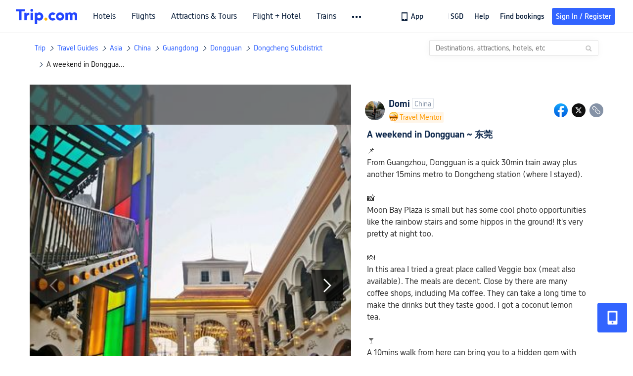

--- FILE ---
content_type: text/html; charset=utf-8
request_url: https://sg.trip.com/moments/detail/dongcheng-subdistrict-2015252-12475375?locale=en-SG
body_size: 87035
content:
<!DOCTYPE html><html lang="en-SG" data-cargo="locale:en-SG,language:sg,currency:SGD,contextType:online,site:SG,group:Trip,country:SG"><head islighthouse="false"><script id="webcore_internal" type="application/json" crossorigin="anonymous">{"rootMessageId":"100040802-0a938418-491593-214818750","sw":"2026130","uiInspector":"T","shark":"T","sharkDefaultAppID":"100040802","fetchPerf":[{"runningType":"nfes-server","duration":8,"success":true,"url":"/restapi/soa2/37106/userRecognize","serviceCode":"37106","operation":"userRecognize","RootMessageId":"100040802-0a938418-491593-214818750","CLOGGING_TRACE_ID":"","gatewayRegion":"","statusCode":200,"isSOA":true,"requestUrl":"/restapi/soa2/37106/userRecognize","method":"","errorReason":"","timeout":1000,"isSoaAgent":true,"buHead":""},{"runningType":"nfes-server","duration":3,"success":true,"url":"/restapi/soa2/18066/getTripBanner","serviceCode":"18066","operation":"getTripBanner","RootMessageId":"100040802-0a938418-491593-214818750","CLOGGING_TRACE_ID":"","gatewayRegion":"","statusCode":200,"isSOA":true,"requestUrl":"/restapi/soa2/18066/getTripBanner","method":"","errorReason":"","timeout":1500,"isSoaAgent":true,"buHead":""},{"runningType":"nfes-server","duration":8,"success":true,"url":"/restapi/soa2/18066/getBreadcrumb","serviceCode":"18066","operation":"getBreadcrumb","RootMessageId":"100040802-0a938418-491593-214818750","CLOGGING_TRACE_ID":"","gatewayRegion":"","statusCode":200,"isSOA":true,"requestUrl":"/restapi/soa2/18066/getBreadcrumb","method":"","errorReason":"","timeout":1500,"isSoaAgent":true,"buHead":""},{"runningType":"nfes-server","duration":24,"success":true,"url":"/restapi/soa2/18066/getTripMomentVoteList","serviceCode":"18066","operation":"getTripMomentVoteList","RootMessageId":"100040802-0a938418-491593-214818750","CLOGGING_TRACE_ID":"","gatewayRegion":"","statusCode":200,"isSOA":true,"requestUrl":"/restapi/soa2/18066/getTripMomentVoteList","method":"","errorReason":"","timeout":1500,"isSoaAgent":true,"buHead":""},{"runningType":"nfes-server","duration":46,"success":true,"url":"/restapi/soa2/18762/getInternalLinkModuleList","serviceCode":"18762","operation":"getInternalLinkModuleList","RootMessageId":"100040802-0a938418-491593-214818750","CLOGGING_TRACE_ID":"","gatewayRegion":"","statusCode":200,"isSOA":true,"requestUrl":"/restapi/soa2/18762/getInternalLinkModuleList","method":"","errorReason":"","timeout":1500,"isSoaAgent":true,"buHead":""},{"runningType":"nfes-server","duration":79,"success":true,"url":"/restapi/soa2/19707/getReviewSearch","serviceCode":"19707","operation":"getReviewSearch","RootMessageId":"100040802-0a938418-491593-214818750","CLOGGING_TRACE_ID":"","gatewayRegion":"","statusCode":200,"isSOA":true,"requestUrl":"/restapi/soa2/19707/getReviewSearch","method":"","errorReason":"","timeout":1500,"isSoaAgent":true,"buHead":""},{"runningType":"nfes-server","duration":206,"success":true,"url":"/restapi/soa2/18066/getMomentListAggInfo","serviceCode":"18066","operation":"getMomentListAggInfo","RootMessageId":"100040802-0a938418-491593-214818750","CLOGGING_TRACE_ID":"","gatewayRegion":"","statusCode":200,"isSOA":true,"requestUrl":"/restapi/soa2/18066/getMomentListAggInfo","method":"","errorReason":"","timeout":1500,"isSoaAgent":true,"buHead":""},{"runningType":"nfes-server","duration":269,"success":true,"url":"/restapi/soa2/18066/getMomentForClient","serviceCode":"18066","operation":"getMomentForClient","RootMessageId":"100040802-0a938418-491593-214818750","CLOGGING_TRACE_ID":"","gatewayRegion":"","statusCode":200,"isSOA":true,"requestUrl":"/restapi/soa2/18066/getMomentForClient","method":"","errorReason":"","timeout":10000,"isSoaAgent":true,"buHead":""}]}</script><script src="https://ak-s-cw.tripcdn.com/ares/api/cc?f=locale%2Fv3%2F33000010%2Fen-SG.js%2C%2Flocale%2Fv3%2F100025440%2Fen-SG.js&amp;etagc=97b7538d876f0b1fc6c9f4e448869011" type="application/javascript" crossorigin="anonymous"></script><meta http-equiv="Content-Type" content="text/html; charset=utf-8"/><meta name="applicable-device" content="pc,mobile"/><meta http-equiv="x-ua-compatible" content="IE=edge,chrome=1"/><meta http-equiv="x-dns-prefetch-control" content="on"/><link rel="dns-prefetch" href="//webresource.tripcdn.com"/><link rel="dns-prefetch" href="//pages.trip.com"/><link rel="dns-prefetch" href="//restapi.amap.com"/><link rel="SHORTCUT ICON" href="/trip.ico" type="image/x-icon"/><link rel="ICON" href="/trip.ico"/><script type="text/javascript">window["$_bf"] = { loaded: true };
                            </script><meta property="og:url" content="https://sg.trip.com/moments/detail/dongcheng-subdistrict-2015252-12475375?locale=en-SG"/><meta name="twitter:url" content="https://sg.trip.com/moments/detail/dongcheng-subdistrict-2015252-12475375?locale=en-SG"/><meta charSet="utf-8"/><meta content="width=device-width, initial-scale=1.0, maximum-scale=1.0, user-scalable=0, viewport-fit=cover" name="viewport"/><link rel="manifest" href="/m/manifest.json?sceneId=fixed_moments_detailpage&amp;locale=en-SG"/><meta property="fb:app_id" content="891889767495675"/><meta http-equiv="Content-Type" content="text/html; charset=utf-8"/><meta http-equiv="pragma" content="no-cache"/><meta http-equiv="x-ua-compatible" content="IE=edge,chrome=1"/><meta property="og:image" content="https://ak-d.tripcdn.com/images/0102h120009bg9jvoE188_R_600_400_R5_Q90.jpg?proc=source/trip"/><meta name="twitter:card" content="summary_large_image"/><meta name="twitter:image" content="https://ak-d.tripcdn.com/images/0102h120009bg9jvoE188_R_600_400_R5_Q90.jpg?proc=source/trip"/><meta property="og:image:height" content="400"/><meta property="og:image:width" content="600"/><meta property="og:image:type" content="image/png"/><meta property="og:title" content="A weekend in Dongguan ~ 东莞 | Trip.com Dongcheng Subdistrict "/><meta name="twitter:title" content="A weekend in Dongguan ~ 东莞 | Trip.com Dongcheng Subdistrict "/><meta property="og:site_name" content="TRIP.COM"/><meta property="og:type" content="website"/><meta name="description" content="📌 From Guangzhou, Dongguan is a quick 30min train away plus another 15mins metro to Dongcheng station (where I stayed).  📸 Moon Bay Plaza is small but has some cool photo opportunities like the rainbow stairs and some hippos in the ground"/><meta property="og:description" content="📌 From Guangzhou, Dongguan is a quick 30min train away plus another 15mins metro to Dongcheng station (where I stayed).  📸 Moon Bay Plaza is small but has some cool photo opportunities like the rainbow stairs and some hippos in the ground"/><meta name="twitter:description" content="📌 From Guangzhou, Dongguan is a quick 30min train away plus another 15mins metro to Dongcheng station (where I stayed).  📸 Moon Bay Plaza is small but has some cool photo opportunities like the rainbow stairs and some hippos in the ground"/><meta name="keywords" content="Places to Go in ,  Travel Photos, 咖啡馆"/><title>A weekend in Dongguan ~ 东莞 | Trip.com Dongcheng Subdistrict </title><link rel="alternate" href="https://us.trip.com/moments/detail/dongcheng-subdistrict-2015252-12475375/" hrefLang="en-US"/><link rel="alternate" href="https://ca.trip.com/moments/detail/dongcheng-subdistrict-2015252-12475375/" hrefLang="en-CA"/><link rel="alternate" href="https://nz.trip.com/moments/detail/dongcheng-subdistrict-2015252-12475375/" hrefLang="en-NZ"/><link rel="alternate" href="https://au.trip.com/moments/detail/dongcheng-subdistrict-2015252-12475375/" hrefLang="en-AU"/><link rel="alternate" href="https://uk.trip.com/moments/detail/dongcheng-subdistrict-2015252-12475375/" hrefLang="en-GB"/><link rel="alternate" href="https://sg.trip.com/moments/detail/dongcheng-subdistrict-2015252-12475375/" hrefLang="en-SG"/><link rel="alternate" href="https://www.trip.com/moments/detail/dongcheng-subdistrict-2015252-12475375/" hrefLang="x-default"/><meta name="next-head-count" content="29"/><link rel="preload" href="https://ak-s.tripcdn.com/modules/gcc/moments/_next/static/css/styles~fe5de609.f133fd90.chunk.css" as="style"/><link rel="stylesheet" href="https://ak-s.tripcdn.com/modules/gcc/moments/_next/static/css/styles~fe5de609.f133fd90.chunk.css" data-n-g=""/><link rel="preload" href="https://ak-s.tripcdn.com/modules/gcc/moments/_next/static/css/styles~f3dba0c7.2b77065c.chunk.css" as="style"/><link rel="stylesheet" href="https://ak-s.tripcdn.com/modules/gcc/moments/_next/static/css/styles~f3dba0c7.2b77065c.chunk.css" data-n-g=""/><link rel="preload" href="https://ak-s.tripcdn.com/modules/gcc/moments/_next/static/css/styles~1dc97a1d.ab203f58.chunk.css" as="style"/><link rel="stylesheet" href="https://ak-s.tripcdn.com/modules/gcc/moments/_next/static/css/styles~1dc97a1d.ab203f58.chunk.css" data-n-g=""/><link rel="preload" href="https://ak-s.tripcdn.com/modules/gcc/moments/_next/static/css/styles~5f2467a3.b3f2619c.chunk.css" as="style"/><link rel="stylesheet" href="https://ak-s.tripcdn.com/modules/gcc/moments/_next/static/css/styles~5f2467a3.b3f2619c.chunk.css" data-n-g=""/><link rel="preload" href="https://ak-s.tripcdn.com/modules/gcc/moments/_next/static/css/styles~e98c7672.1c676490.chunk.css" as="style"/><link rel="stylesheet" href="https://ak-s.tripcdn.com/modules/gcc/moments/_next/static/css/styles~e98c7672.1c676490.chunk.css" data-n-g=""/><link rel="preload" href="https://ak-s.tripcdn.com/modules/gcc/moments/_next/static/css/styles~ec8c427e.f6157e61.chunk.css" as="style"/><link rel="stylesheet" href="https://ak-s.tripcdn.com/modules/gcc/moments/_next/static/css/styles~ec8c427e.f6157e61.chunk.css" data-n-g=""/><link rel="preload" href="https://ak-s.tripcdn.com/modules/gcc/moments/_next/static/css/styles~6f6f5bd0.b4bcef7b.chunk.css" as="style"/><link rel="stylesheet" href="https://ak-s.tripcdn.com/modules/gcc/moments/_next/static/css/styles~6f6f5bd0.b4bcef7b.chunk.css" data-n-g=""/><link rel="preload" href="https://ak-s.tripcdn.com/modules/gcc/moments/_next/static/css/less~31ecd969.43add12e.chunk.css" as="style"/><link rel="stylesheet" href="https://ak-s.tripcdn.com/modules/gcc/moments/_next/static/css/less~31ecd969.43add12e.chunk.css" data-n-g=""/><link rel="preload" href="https://ak-s.tripcdn.com/modules/gcc/moments/_next/static/css/less~33070cd5.d7a10df7.chunk.css" as="style"/><link rel="stylesheet" href="https://ak-s.tripcdn.com/modules/gcc/moments/_next/static/css/less~33070cd5.d7a10df7.chunk.css" data-n-g=""/><link rel="preload" href="https://ak-s.tripcdn.com/modules/gcc/moments/_next/static/css/less~b3f74360.c01b8f93.chunk.css" as="style"/><link rel="stylesheet" href="https://ak-s.tripcdn.com/modules/gcc/moments/_next/static/css/less~b3f74360.c01b8f93.chunk.css" data-n-g=""/><link rel="preload" href="https://ak-s.tripcdn.com/modules/gcc/moments/_next/static/css/pages/momentsDetailOnline.b2d96fa2.chunk.css" as="style"/><link rel="stylesheet" href="https://ak-s.tripcdn.com/modules/gcc/moments/_next/static/css/pages/momentsDetailOnline.b2d96fa2.chunk.css" data-n-p=""/><noscript data-n-css=""></noscript><link rel="preload" href="https://ak-s.tripcdn.com/modules/gcc/moments/_next/static/main-202601062115.js" as="script"/><link rel="preload" href="https://ak-s.tripcdn.com/modules/gcc/moments/_next/static/static/runtime/webpack-202601062115.js-202601062115.js" as="script"/><link rel="preload" href="https://ak-s.tripcdn.com/modules/gcc/moments/_next/static/chunks/framework.202601062115.js" as="script"/><link rel="preload" href="https://ak-s.tripcdn.com/modules/gcc/moments/_next/static/chunks/commons~f3b9e402.202601062115.js" as="script"/><link rel="preload" href="https://ak-s.tripcdn.com/modules/gcc/moments/_next/static/chunks/commons~28d4d87c.202601062115.js" as="script"/><link rel="preload" href="https://ak-s.tripcdn.com/modules/gcc/moments/_next/static/chunks/commons~2e0d5321.202601062115.js" as="script"/><link rel="preload" href="https://ak-s.tripcdn.com/modules/gcc/moments/_next/static/chunks/commons~bceb0da7.202601062115.js" as="script"/><link rel="preload" href="https://ak-s.tripcdn.com/modules/gcc/moments/_next/static/chunks/commons~839ebebf.202601062115.js" as="script"/><link rel="preload" href="https://ak-s.tripcdn.com/modules/gcc/moments/_next/static/chunks/commons~ff1979e7.202601062115.js" as="script"/><link rel="preload" href="https://ak-s.tripcdn.com/modules/gcc/moments/_next/static/chunks/commons~14716e65.202601062115.js" as="script"/><link rel="preload" href="https://ak-s.tripcdn.com/modules/gcc/moments/_next/static/chunks/commons~c16bfae4.202601062115.js" as="script"/><link rel="preload" href="https://ak-s.tripcdn.com/modules/gcc/moments/_next/static/chunks/commons~98e34727.202601062115.js" as="script"/><link rel="preload" href="https://ak-s.tripcdn.com/modules/gcc/moments/_next/static/chunks/commons~c44b68d3.202601062115.js" as="script"/><link rel="preload" href="https://ak-s.tripcdn.com/modules/gcc/moments/_next/static/chunks/commons~2197c06d.202601062115.js" as="script"/><link rel="preload" href="https://ak-s.tripcdn.com/modules/gcc/moments/_next/static/chunks/commons~328980b5.202601062115.js" as="script"/><link rel="preload" href="https://ak-s.tripcdn.com/modules/gcc/moments/_next/static/chunks/commons~3491d51a.202601062115.js" as="script"/><link rel="preload" href="https://ak-s.tripcdn.com/modules/gcc/moments/_next/static/chunks/commons~7274e1de.202601062115.js" as="script"/><link rel="preload" href="https://ak-s.tripcdn.com/modules/gcc/moments/_next/static/chunks/styles~fe5de609.202601062115.js" as="script"/><link rel="preload" href="https://ak-s.tripcdn.com/modules/gcc/moments/_next/static/chunks/styles~f3dba0c7.202601062115.js" as="script"/><link rel="preload" href="https://ak-s.tripcdn.com/modules/gcc/moments/_next/static/chunks/styles~1dc97a1d.202601062115.js" as="script"/><link rel="preload" href="https://ak-s.tripcdn.com/modules/gcc/moments/_next/static/chunks/styles~5f2467a3.202601062115.js" as="script"/><link rel="preload" href="https://ak-s.tripcdn.com/modules/gcc/moments/_next/static/chunks/styles~e98c7672.202601062115.js" as="script"/><link rel="preload" href="https://ak-s.tripcdn.com/modules/gcc/moments/_next/static/chunks/styles~ec8c427e.202601062115.js" as="script"/><link rel="preload" href="https://ak-s.tripcdn.com/modules/gcc/moments/_next/static/chunks/styles~6f6f5bd0.202601062115.js" as="script"/><link rel="preload" href="https://ak-s.tripcdn.com/modules/gcc/moments/_next/static/chunks/less~31ecd969.202601062115.js" as="script"/><link rel="preload" href="https://ak-s.tripcdn.com/modules/gcc/moments/_next/static/chunks/less~33070cd5.202601062115.js" as="script"/><link rel="preload" href="https://ak-s.tripcdn.com/modules/gcc/moments/_next/static/chunks/less~b3f74360.202601062115.js" as="script"/><link rel="preload" href="https://ak-s.tripcdn.com/modules/gcc/moments/_next/static/pages/_app-202601062115.js" as="script"/><link rel="preload" href="https://ak-s.tripcdn.com/modules/gcc/moments/_next/static/pages/momentsDetailOnline-202601062115.js" as="script"/><style data-styled="" data-styled-version="5.3.5">.kZKEBB{margin-top:1rem;margin-bottom:16px;line-height:32px;color:#3264ff;font-size:14px;}/*!sc*/
.kZKEBB .gl-component-bread-crumb_item-container{display:inline-block;}/*!sc*/
.kZKEBB .gl-component-bread-crumb_item-container .gl-component-bread-crumb_item-separator{color:#0f294d;margin:0 6px;font-size:12px;vertical-align:middle;}/*!sc*/
.kZKEBB .gl-component-bread-crumb_item-container .gl-component-bread-crumb_item-separator:before{content:'\f5bf';}/*!sc*/
.kZKEBB .gl-component-bread-crumb_item-container .gl-component-bread-crumb_item:hover{cursor:pointer;}/*!sc*/
data-styled.g1[id="ULcontainer-k92kfg-0"]{content:"kZKEBB,"}/*!sc*/
.fZpjcp{display:-webkit-box;display:-webkit-flex;display:-ms-flexbox;display:flex;}/*!sc*/
@media screen and (max-width:428px){.fZpjcp{display:none;}}/*!sc*/
data-styled.g3[id="Warp-ni6iyn-0"]{content:"fZpjcp,"}/*!sc*/
.gdCZtS{max-width:1160px;margin:0 auto;padding:0;}/*!sc*/
.gdCZtS .related_moments_title{font-size:20px;line-height:24px;font-weight:700;}/*!sc*/
data-styled.g4[id="TravelDetailContainer-sc-1m8dzya-0"]{content:"gdCZtS,"}/*!sc*/
.kCwcnl{width:100%;position:relative;margin-top:8px;display:-webkit-box;display:-webkit-flex;display:-ms-flexbox;display:flex;-webkit-flex-direction:row;-ms-flex-direction:row;flex-direction:row;margin-bottom:64px;}/*!sc*/
.kCwcnl .videoContainer{position:relative;display:-webkit-box;display:-webkit-flex;display:-ms-flexbox;display:flex;width:650px;height:810px;background:#000000;}/*!sc*/
.kCwcnl .gl-cpt_imagallery{position:relative;top:0;left:0px;margin-left:0;margin-top:0;width:auto;height:auto;margin-bottom:0px;padding-bottom:0;width:650px;}/*!sc*/
.kCwcnl .gl-cpt_imagallery .image-gallery-content{padding:0px;}/*!sc*/
.kCwcnl .gl-cpt_imagallery .photo-list-warp .photo-list-imgs-list{-webkit-transform:scale(1,1) translateX(0);-ms-transform:scale(1,1) translateX(0);transform:scale(1,1) translateX(0);}/*!sc*/
.kCwcnl .gl-cpt_imagallery .photo-list-warp .photo-list-imgs-list .image-gallery-slides{padding-bottom:812px;width:100%;}/*!sc*/
.kCwcnl .gl-cpt_imagallery .photo-list-warp .photo-list-imgs-list .image-gallery-slides .image-gallery-slide{width:100%;bottom:0;}/*!sc*/
.kCwcnl .gl-cpt_imagallery .photo-list-warp .photo-list-imgs-list .image-gallery-image{width:100% !important;height:100% !important;-webkit-transform:scaleX(1) !important;-ms-transform:scaleX(1) !important;transform:scaleX(1) !important;overflow:hidden;position:relative;margin-left:0px;}/*!sc*/
.kCwcnl .gl-cpt_imagallery .photo-list-warp .photo-list-imgs-list .image-gallery-image img{width:650px !important;position:absolute;top:0;left:0;}/*!sc*/
.kCwcnl .gl-cpt_imagallery .photo-list-warp .photo-list-imgs-list .image-gallery .left-nav-big{left:50px !important;}/*!sc*/
.kCwcnl .gl-cpt_imagallery .photo-list-warp .photo-list-imgs-list .image-gallery .image-gallery-left-nav{height:64px;width:64px;background:url(https://ak-d.tripcdn.com/images/0AS4s120008am3vd9B541.png) no-repeat;background-size:100% 100%;padding:0;box-shadow:none;background-color:transparent;border:none;border-radius:0;left:16px !important;-webkit-transform:translateY(-50%) scale(1);-ms-transform:translateY(-50%) scale(1);transform:translateY(-50%) scale(1);}/*!sc*/
.kCwcnl .gl-cpt_imagallery .photo-list-warp .photo-list-imgs-list .image-gallery .image-gallery-left-nav.image-gallery-overview-left-nav{width:48px;height:136px;left:0 !important;background-image:none !important;background-color:rgba(0,0,0,0.7) !important;display:-webkit-box;display:-webkit-flex;display:-ms-flexbox;display:flex;-webkit-box-pack:center;-webkit-justify-content:center;-ms-flex-pack:center;justify-content:center;-webkit-align-items:center;-webkit-box-align:center;-ms-flex-align:center;align-items:center;}/*!sc*/
.kCwcnl .gl-cpt_imagallery .photo-list-warp .photo-list-imgs-list .image-gallery .image-gallery-left-nav.image-gallery-overview-left-nav .arrow-left{color:#fff;-webkit-transform:rotateZ(270deg);-ms-transform:rotateZ(270deg);transform:rotateZ(270deg);}/*!sc*/
.kCwcnl .gl-cpt_imagallery .photo-list-warp .photo-list-imgs-list .image-gallery-left-nav[disabled]{background:url(https://ak-d.tripcdn.com/images/0AS29120008am3x2cC200.png) no-repeat;background-size:100% 100%;}/*!sc*/
.kCwcnl .gl-cpt_imagallery .photo-list-warp .photo-list-imgs-list .image-gallery-left-nav[disabled].image-gallery-overview-left-nav{background-color:rgba(0,0,0,0) !important;}/*!sc*/
.kCwcnl .gl-cpt_imagallery .photo-list-warp .photo-list-imgs-list .image-gallery-left-nav[disabled].image-gallery-overview-left-nav .arrow-left{color:#fff;opacity:0.2;}/*!sc*/
.kCwcnl .gl-cpt_imagallery .photo-list-warp .photo-list-imgs-list .image-gallery-left-nav:hover{background:url(https://ak-d.tripcdn.com/images/0AS3h120008am3utz541C.png) no-repeat;background-size:100% 100%;}/*!sc*/
.kCwcnl .gl-cpt_imagallery .photo-list-warp .photo-list-imgs-list .image-gallery-left-nav:hover.image-gallery-overview-left-nav .arrow-left{color:#2a7dfa;}/*!sc*/
.kCwcnl .gl-cpt_imagallery .photo-list-warp .photo-list-imgs-list .image-gallery .right-nav-big{right:50px !important;}/*!sc*/
.kCwcnl .gl-cpt_imagallery .photo-list-warp .photo-list-imgs-list .image-gallery .image-gallery-right-nav{height:64px;width:64px;background:url(https://ak-d.tripcdn.com/images/0AS6t120008am43i619BF.png) no-repeat;background-size:100% 100%;padding:0;box-shadow:none;background-color:transparent;border:none;border-radius:0;right:16px !important;-webkit-transform:translateY(-50%) scale(1);-ms-transform:translateY(-50%) scale(1);transform:translateY(-50%) scale(1);}/*!sc*/
.kCwcnl .gl-cpt_imagallery .photo-list-warp .photo-list-imgs-list .image-gallery .image-gallery-right-nav.image-gallery-overview-right-nav{width:48px;height:136px;left:602px !important;right:0 !important;background-image:none !important;background-color:rgba(0,0,0,0.7) !important;display:-webkit-box;display:-webkit-flex;display:-ms-flexbox;display:flex;-webkit-box-pack:center;-webkit-justify-content:center;-ms-flex-pack:center;justify-content:center;-webkit-align-items:center;-webkit-box-align:center;-ms-flex-align:center;align-items:center;}/*!sc*/
.kCwcnl .gl-cpt_imagallery .photo-list-warp .photo-list-imgs-list .image-gallery .image-gallery-right-nav.image-gallery-overview-right-nav .arrow-right{color:#fff;-webkit-transform:rotateZ(90deg);-ms-transform:rotateZ(90deg);transform:rotateZ(90deg);}/*!sc*/
.kCwcnl .gl-cpt_imagallery .photo-list-warp .photo-list-imgs-list .image-gallery .image-gallery-right-nav[disabled]{background:url(https://ak-d.tripcdn.com/images/0AS0o120008am40it2F40.png) no-repeat;background-size:100% 100%;}/*!sc*/
.kCwcnl .gl-cpt_imagallery .photo-list-warp .photo-list-imgs-list .image-gallery .image-gallery-right-nav[disabled].image-gallery-overview-right-nav{background-color:rgba(0,0,0,0) !important;}/*!sc*/
.kCwcnl .gl-cpt_imagallery .photo-list-warp .photo-list-imgs-list .image-gallery .image-gallery-right-nav[disabled].image-gallery-overview-right-nav .arrow-right{color:#fff;opacity:0.2;}/*!sc*/
.kCwcnl .gl-cpt_imagallery .photo-list-warp .photo-list-imgs-list .image-gallery .image-gallery-right-nav:hover{background:url(https://ak-d.tripcdn.com/images/0AS3z120008am3wr09E15.png) no-repeat;background-size:100% 100%;}/*!sc*/
.kCwcnl .gl-cpt_imagallery .photo-list-warp .photo-list-imgs-list .image-gallery .image-gallery-right-nav:hover.image-gallery-overview-right-nav .arrow-right{color:#2a7dfa;}/*!sc*/
.kCwcnl .bg-grey,.kCwcnl .gl-cpt_imagallery .photo-list-warp .photo-list-imgs-list .image-gallery-image .bg-img{width:100% !important;height:100% !important;object-fit:fill !important;z-index:-1;margin-left:0;}/*!sc*/
.kCwcnl .bg-grey{background:rgba(78,78,78,0.75);}/*!sc*/
.kCwcnl .gl-cpt_imagallery .photo-list-warp .photo-list-imgs-list .image-gallery-index{text-align:center;position:absolute;bottom:20px;width:100%;-webkit-transform:scale(1);-ms-transform:scale(1);transform:scale(1);}/*!sc*/
.kCwcnl .gl-cpt_imagallery .photo-list-warp .photo-list-imgs-list .image-gallery-index span{color:#ffffff;}/*!sc*/
.kCwcnl .level-view{position:absolute;-webkit-align-items:center;-webkit-box-align:center;-ms-flex-align:center;align-items:center;-webkit-box-pack:center;-webkit-justify-content:center;-ms-flex-pack:center;justify-content:center;display:-webkit-box;display:-webkit-flex;display:-ms-flexbox;display:flex;-webkit-flex-direction:row;-ms-flex-direction:row;flex-direction:row;background-image:linear-gradient(135deg,#f6cf99 0%,#e6b26d 100%);border-radius:2px;padding:2px 6px 2px 7px;left:16px;bottom:13px;z-index:100;height:22px;}/*!sc*/
.kCwcnl .level-view .level-icon{width:16px;height:16px;}/*!sc*/
.kCwcnl .level-view .level-text{font-size:13px;margin-left:4px;color:#ffffff;font-weight:bold;}/*!sc*/
.kCwcnl .level-content{position:relative;}/*!sc*/
.kCwcnl .tag-view{margin-left:32px;}/*!sc*/
.kCwcnl .tag-view a{color:#3264ff;}/*!sc*/
.kCwcnl .video-cover-image .video_player_icon{cursor:pointer;position:absolute;left:50%;top:50%;width:56px;height:56px;margin-left:-28px;margin-top:-28px;}/*!sc*/
data-styled.g5[id="PhotoDetailStyle-sc-1m8dzya-1"]{content:"kCwcnl,"}/*!sc*/
.kTFYkF{position:relative;height:812px;-webkit-flex:1;-ms-flex:1;flex:1;display:-webkit-box;display:-webkit-flex;display:-ms-flexbox;display:flex;-webkit-flex-direction:column;-ms-flex-direction:column;flex-direction:column;left:0px;}/*!sc*/
.kTFYkF .close{background-image:url([data-uri]);background-repeat:no-repeat;background-size:cover;width:20px;height:20px;position:absolute;right:10px;top:10px;cursor:pointer;}/*!sc*/
.kTFYkF .keyword_link{-webkit-text-decoration:none;text-decoration:none;border-bottom:1px solid #dadfe6;cursor:pointer;margin:auto 5px;}/*!sc*/
.kTFYkF .scroll_content{max-width:510px;overflow:scroll;height:auto;position:relative;}/*!sc*/
.kTFYkF .scroll_content::-webkit-scrollbar{display:none;}/*!sc*/
.kTFYkF .cardContainer{border-top:13px solid #f0f2f5;width:100%;}/*!sc*/
.kTFYkF .cardContainer .cardTitle{padding-top:20px;padding-left:32px;padding-bottom:16px;color:#0f294d;font-size:20px;font-weight:500;}/*!sc*/
.kTFYkF .cardContainer .moreCard{padding-top:5px;padding-bottom:11px;color:#3264ff;font-size:14px;font-weight:500;display:-webkit-box;display:-webkit-flex;display:-ms-flexbox;display:flex;-webkit-box-pack:center;-webkit-justify-content:center;-ms-flex-pack:center;justify-content:center;-webkit-align-items:center;-webkit-box-align:center;-ms-flex-align:center;align-items:center;}/*!sc*/
.kTFYkF .cardContainer .moreCard span{cursor:pointer;display:-webkit-box;display:-webkit-flex;display:-ms-flexbox;display:flex;}/*!sc*/
.kTFYkF .cardContainer .scrollCardContent{height:auto;max-height:365px;overflow:visible;}/*!sc*/
.kTFYkF .cardContainer .scrollCardContent::-webkit-scrollbar{display:none;}/*!sc*/
.kTFYkF .content{margin:10px 32px 8px 0;}/*!sc*/
.kTFYkF .content_expand{font-size:16px;line-height:24px;}/*!sc*/
.kTFYkF .topicItem{color:#3264ff;font-size:16px;font-weight:normal;height:16px;-webkit-letter-spacing:0px;-moz-letter-spacing:0px;-ms-letter-spacing:0px;letter-spacing:0px;line-height:16px;margin-right:8px;margin-bottom:12px;margin-right:16px;word-break:break-word;}/*!sc*/
.kTFYkF .topicItem:hover{cursor:pointer;-webkit-text-decoration:underline;text-decoration:underline;}/*!sc*/
.kTFYkF .ai{margin:0px 0 0 32px;color:#8592a6;font-size:12px;line-height:16px;}/*!sc*/
.kTFYkF .time{font-size:12px;color:#8592a6;margin-top:4px;margin-bottom:12px;margin-left:32px;}/*!sc*/
.kTFYkF .related-rank{display:-webkit-box;display:-webkit-flex;display:-ms-flexbox;display:flex;-webkit-align-items:center;-webkit-box-align:center;-ms-flex-align:center;align-items:center;height:22px;border-radius:2px;width:-webkit-fit-content;width:-moz-fit-content;width:fit-content;max-width:450px;margin-left:32px;margin-bottom:12px;cursor:pointer;}/*!sc*/
.kTFYkF .related-rank-icon{width:61px;height:22px;border-radius:2px;display:-webkit-box;display:-webkit-flex;display:-ms-flexbox;display:flex;-webkit-align-items:center;-webkit-box-align:center;-ms-flex-align:center;align-items:center;-webkit-box-pack:center;-webkit-justify-content:center;-ms-flex-pack:center;justify-content:center;}/*!sc*/
.kTFYkF .related-rank-icon-best{height:15px;width:auto;}/*!sc*/
.kTFYkF .related-rank-icon-trends{width:62px;height:22px;}/*!sc*/
.kTFYkF .related-rank-text{-webkit-flex:1;-ms-flex:1;flex:1;margin-left:4px;font-size:14px;line-height:22px;overflow:hidden;white-space:nowrap;text-overflow:ellipsis;}/*!sc*/
.kTFYkF .related-rank-arrow{margin-left:4px;margin-right:4px;font-size:10px;}/*!sc*/
.kTFYkF .entry-guide-title{height:22px;line-height:22px;color:#ffffff;padding:4px;font-size:12px;}/*!sc*/
.kTFYkF .vote_list{margin-left:32px;display:-webkit-box;display:-webkit-flex;display:-ms-flexbox;display:flex;-webkit-flex-direction:row;-ms-flex-direction:row;flex-direction:row;-webkit-align-items:center;-webkit-box-align:center;-ms-flex-align:center;align-items:center;-webkit-box-pack:start;-webkit-justify-content:flex-start;-ms-flex-pack:start;justify-content:flex-start;height:68px;overflow:hidden;}/*!sc*/
.kTFYkF .vote_head_image{width:100%;height:100%;}/*!sc*/
.kTFYkF .vote_head_container{width:28px;height:28px;border-radius:50%;margin:0px 8px 0px 0px;overflow:hidden;background:#dadfe6;cursor:pointer;}/*!sc*/
.kTFYkF .vote_text{margin-left:8px;font-size:16px;color:#8592a6;line-height:22px;cursor:pointer;-webkit-flex:1;-ms-flex:1;flex:1;}/*!sc*/
.kTFYkF .info-wrapper{margin-left:32px;}/*!sc*/
.kTFYkF .trends-logo{width:98px;height:20px;float:left;margin:1px 5px 0 0;cursor:pointer;}/*!sc*/
.kTFYkF .article-title{font-size:18px;color:#0f294d;font-weight:bold;margin-right:32px;margin-top:12px;}/*!sc*/
.kTFYkF .textarea2{margin:16px 0px;-webkit-flex:1;-ms-flex:1;flex:1;max-width:305px;min-height:22px;max-height:92px;line-height:22px;overflow:scroll;}/*!sc*/
.kTFYkF .textarea2::-webkit-scrollbar{display:none;}/*!sc*/
.kTFYkF .textarea2[placeholder]:empty::before{content:attr(placeholder);color:#8592a6;}/*!sc*/
.kTFYkF .textarea2[placeholder]:empty:focus::before{content:'';}/*!sc*/
.kTFYkF .textarea2:focus{outline:none;}/*!sc*/
.kTFYkF .input_view{position:absolute;bottom:0;left:0;width:100%;box-sizing:border-box;display:-webkit-box;display:-webkit-flex;display:-ms-flexbox;display:flex;-webkit-flex-direction:row;-ms-flex-direction:row;flex-direction:row;-webkit-box-pack:center;-webkit-justify-content:center;-ms-flex-pack:center;justify-content:center;-webkit-align-items:center;-webkit-box-align:center;-ms-flex-align:center;align-items:center;background-color:white;padding:12px 16px 12px 16px;box-shadow:0 0 8px 0 rgba(53,58,64,0.19);}/*!sc*/
.kTFYkF .input_phaise_container{-webkit-flex:0;-ms-flex:0;flex:0;display:-webkit-box;display:-webkit-flex;display:-ms-flexbox;display:flex;-webkit-flex-direction:row;-ms-flex-direction:row;flex-direction:row;-webkit-box-pack:center;-webkit-justify-content:center;-ms-flex-pack:center;justify-content:center;-webkit-align-items:center;-webkit-box-align:center;-ms-flex-align:center;align-items:center;margin-left:26px;cursor:pointer;}/*!sc*/
.kTFYkF .input_number{color:#455873;font-size:14px;margin-top:-25px;}/*!sc*/
.kTFYkF .textarea_container{-webkit-flex:1;-ms-flex:1;flex:1;color:#0f294d;padding:0px 16px;border:1px solid #dadfe6;border-radius:4px;display:-webkit-box;display:-webkit-flex;display:-ms-flexbox;display:flex;-webkit-flex-direction:row;-ms-flex-direction:row;flex-direction:row;-webkit-box-pack:justify;-webkit-justify-content:space-between;-ms-flex-pack:justify;justify-content:space-between;-webkit-align-items:center;-webkit-box-align:center;-ms-flex-align:center;align-items:center;}/*!sc*/
.kTFYkF .textarea_container::-webkit-scrollbar{display:none;}/*!sc*/
.kTFYkF .submit{cursor:pointer;margin-left:16px;font-weight:bold;font-size:16px;}/*!sc*/
.kTFYkF .coupon-box{margin-left:28px;margin-top:16px;display:-webkit-box;display:-webkit-flex;display:-ms-flexbox;display:flex;-webkit-align-items:center;-webkit-box-align:center;-ms-flex-align:center;align-items:center;}/*!sc*/
.kTFYkF .coupon-box .coupon-reward-bg{height:30px;background:rgba(249,76,134,0.1);border:1px solid #f94c86;border-radius:2px;display:-webkit-box;display:-webkit-flex;display:-ms-flexbox;display:flex;-webkit-flex-direction:row;-ms-flex-direction:row;flex-direction:row;-webkit-align-items:center;-webkit-box-align:center;-ms-flex-align:center;align-items:center;color:rgb(249,76,134);font-size:14px;font-weight:500;line-height:30px;-webkit-box-pack:start;-webkit-justify-content:flex-start;-ms-flex-pack:start;justify-content:flex-start;cursor:pointer;}/*!sc*/
.kTFYkF .coupon-box .coupon-reward-bg .coupon-text{margin-left:8px;margin-right:8px;overflow:hidden;white-space:nowrap;}/*!sc*/
.kTFYkF .coupon-box .coupon-reward-bg .dash{height:32px;background:#fff;}/*!sc*/
.kTFYkF .coupon-box .coupon-reward-bg .coupon-content{margin-left:8px;margin-right:8px;display:-webkit-box;display:-webkit-flex;display:-ms-flexbox;display:flex;-webkit-flex-direction:row;-ms-flex-direction:row;flex-direction:row;-webkit-box-pack:center;-webkit-justify-content:center;-ms-flex-pack:center;justify-content:center;-webkit-align-items:center;-webkit-box-align:center;-ms-flex-align:center;align-items:center;}/*!sc*/
.kTFYkF .coupon-box .coupon-reward-bg .coupon-content .coupon-text{color:#455873;font-size:14px;margin-top:4px;}/*!sc*/
.kTFYkF .coupon-box .coupon-reward-bg .coupon-content .coupon-title{overflow:hidden;white-space:nowrap;text-overflow:ellipsis;}/*!sc*/
data-styled.g6[id="BoxRight-sc-1m8dzya-2"]{content:"kTFYkF,"}/*!sc*/
.hVKqXg{line-height:24px;margin-left:28px;margin-top:27px;margin-bottom:10px;clear:both;overflow:hidden;-webkit-align-items:center;-webkit-box-align:center;-ms-flex-align:center;align-items:center;-webkit-box-pack:start;-webkit-justify-content:flex-start;-ms-flex-pack:start;justify-content:flex-start;display:-webkit-box;display:-webkit-flex;display:-ms-flexbox;display:flex;-webkit-flex-direction:row;-ms-flex-direction:row;flex-direction:row;}/*!sc*/
.hVKqXg .container{cursor:pointer;width:40px;height:40px;margin-right:8px;-webkit-flex-shrink:0;-ms-flex-negative:0;flex-shrink:0;}/*!sc*/
.hVKqXg .img{width:40px;height:40px;border-radius:50%;}/*!sc*/
.hVKqXg .line1{display:-webkit-box;display:-webkit-flex;display:-ms-flexbox;display:flex;overflow:hidden;width:100%;cursor:pointer;}/*!sc*/
.hVKqXg .line2{margin-top:4px;display:-webkit-box;display:-webkit-flex;display:-ms-flexbox;display:flex;cursor:pointer;width:100%;}/*!sc*/
.hVKqXg .nickname{font-size:18px;color:#0f294d;white-space:nowrap;text-overflow:ellipsis;overflow:hidden;word-break:break-word;font-weight:bold;-webkit-flex-shrink:0;-ms-flex-negative:0;flex-shrink:0;}/*!sc*/
.hVKqXg .location{margin-left:4px;padding:0 4px;height:22px;border:1px solid #dadfe6;border-radius:2px 2px 2px 2px;box-sizing:border-box;color:#8592a6;font-size:14px;line-height:22px;white-space:nowrap;text-overflow:ellipsis;overflow:hidden;word-break:break-word;}/*!sc*/
.hVKqXg .vip-icon{display:-webkit-box;display:-webkit-flex;display:-ms-flexbox;display:flex;-webkit-align-items:center;-webkit-box-align:center;-ms-flex-align:center;align-items:center;-webkit-box-pack:center;-webkit-justify-content:center;-ms-flex-pack:center;justify-content:center;width:-webkit-fit-content;width:-moz-fit-content;width:fit-content;height:22px;border-radius:12px;-webkit-flex-shrink:1;-ms-flex-negative:1;flex-shrink:1;overflow:hidden;}/*!sc*/
.hVKqXg .vip{width:18px;height:18px;margin-left:2px;-webkit-flex-shrink:0;-ms-flex-negative:0;flex-shrink:0;margin-right:2px;}/*!sc*/
.hVKqXg .vip-name{max-width:200px;margin-right:8px;font-size:14px;line-height:22px;white-space:nowrap;overflow:hidden;text-overflow:ellipsis;-webkit-flex-shrink:1;-ms-flex-negative:1;flex-shrink:1;}/*!sc*/
.hVKqXg .level{margin-left:10px;height:22px;border-radius:2px;position:relative;-webkit-flex-shrink:1;-ms-flex-negative:1;flex-shrink:1;display:-webkit-box;display:-webkit-flex;display:-ms-flexbox;display:flex;}/*!sc*/
.hVKqXg .level-pic{width:20px;height:20px;position:absolute;top:0;left:-10px;}/*!sc*/
.hVKqXg .level-name{max-width:200px;margin-left:12px;margin-right:4px;font-size:14px;line-height:22px;white-space:nowrap;overflow:hidden;text-overflow:ellipsis;-webkit-flex-shrink:1;-ms-flex-negative:1;flex-shrink:1;word-break:break-all;}/*!sc*/
.hVKqXg .avat-info{display:-webkit-box;display:-webkit-flex;display:-ms-flexbox;display:flex;-webkit-flex-direction:column;-ms-flex-direction:column;flex-direction:column;-webkit-align-items:flex-start;-webkit-box-align:flex-start;-ms-flex-align:flex-start;align-items:flex-start;width:0;-webkit-flex:1;-ms-flex:1;flex:1;margin-right:20px;overflow:hidden;cursor:pointer;text-overflow:ellipsis;word-break:break-word;}/*!sc*/
.hVKqXg .follow-tag{margin:0 4px;padding:0 8px;color:#06aebd;font-size:12px;line-height:18px;font-weight:normal;border:1px solid #06aebd;border-radius:4px;-webkit-flex:0;-ms-flex:0;flex:0;white-space:nowrap;}/*!sc*/
.hVKqXg .self-tag{margin:0 4px;padding:0 8px;color:#7378e6;font-size:12px;line-height:18px;font-weight:normal;border:1px solid #7378e6;border-radius:4px;-webkit-flex:0;-ms-flex:0;flex:0;white-space:nowrap;}/*!sc*/
data-styled.g7[id="User-sc-1m8dzya-3"]{content:"hVKqXg,"}/*!sc*/
.kXKAQx{display:block;width:28px;height:28px;}/*!sc*/
.kXKAQx.facebook{cursor:pointer;background:url(https://ak-d.tripcdn.com/images/0AS3312000am893hw1413.png) center / cover no-repeat;}/*!sc*/
.kXKAQx.twitter{margin-left:8px;cursor:pointer;background:url(https://ak-d.tripcdn.com/images/0556k12000di90shy7FF3.png) center / cover no-repeat;}/*!sc*/
.kXKAQx.copy{cursor:pointer;margin-left:8px;background:url(https://ak-d.tripcdn.com/images/0AS0312000am89o53F3AB.png) center / cover no-repeat;}/*!sc*/
data-styled.g8[id="Share-sc-1m8dzya-4"]{content:"kXKAQx,"}/*!sc*/
.gtRpAx{min-height:700px;}/*!sc*/
.gtRpAx .item{width:25%;padding:0 10px 20px;box-sizing:border-box;display:inline-block;}/*!sc*/
.gtRpAx .text{padding:12px 12px 0;}/*!sc*/
.gtRpAx .img{display:block;width:100%;}/*!sc*/
.gtRpAx .item-a{font-size:16px;display:-webkit-box;-webkit-box-orient:vertical;-webkit-line-clamp:2;overflow:hidden;color:#0f294d;font-weight:normal;}/*!sc*/
.gtRpAx a:hover{color:#333;}/*!sc*/
.gtRpAx .text a{line-height:24px;max-height:96px;overflow:hidden;}/*!sc*/
.gtRpAx .img-a{position:relative;min-height:60px;max-height:348px;overflow:hidden;}/*!sc*/
.gtRpAx .user{line-height:30px;height:30px;margin-top:3px;position:relative;}/*!sc*/
.gtRpAx .img_container{width:28px;height:30px;margin-right:6px;position:absolute;}/*!sc*/
.gtRpAx .userimg{width:24px;height:24px;border-radius:50%;position:absolute;left:2px;top:3px;background:rgb(235,235,242);overflow:hidden;}/*!sc*/
.gtRpAx .coverbg{height:80px;width:100%;position:absolute;bottom:0;background:linear-gradient(-180deg,rgba(0,0,0,0) 0%,rgba(0,0,0,0.5) 99%);display:-webkit-box;display:-webkit-flex;display:-ms-flexbox;display:flex;-webkit-align-items:flex-end;-webkit-box-align:flex-end;-ms-flex-align:flex-end;align-items:flex-end;}/*!sc*/
.gtRpAx .cover{display:-webkit-box;display:-webkit-flex;display:-ms-flexbox;display:flex;-webkit-flex-direction:row;-ms-flex-direction:row;flex-direction:row;}/*!sc*/
.gtRpAx .poiimg{width:16px;height:16px;margin:12px 0 12px 12px;}/*!sc*/
.gtRpAx .poi-tag-icon{width:16px;height:16px;}/*!sc*/
.gtRpAx .poiname{color:#fff;margin:12px;display:inline-block;font-size:16px;font-weight:normal;display:-webkit-box;-webkit-box-orient:vertical;-webkit-line-clamp:2;overflow:hidden;text-overflow:ellipsis;}/*!sc*/
.gtRpAx .content{cursor:pointer;padding:0 0 12px;border:1px solid #e4e4e4;box-shadow:0 4px 12px 0 #fff;}/*!sc*/
.gtRpAx .content:hover{box-shadow:0 4px 12px 0 rgba(38,129,255,0.2);}/*!sc*/
.gtRpAx .nick{margin-left:32px;overflow:hidden;}/*!sc*/
.gtRpAx .page-tag{background:#fafcff;font-weight:normal;}/*!sc*/
data-styled.g10[id="PhotoListStyle-mldgk7-0"]{content:"gtRpAx,"}/*!sc*/
.gsfGnA{width:100%;position:relative;}/*!sc*/
.gsfGnA .devider{height:1px;width:calc(100% - 0px);background-color:#dadfe6;position:absolute;bottom:0px;}/*!sc*/
.gsfGnA .user{margin-top:16px;display:-webkit-box;display:-webkit-flex;display:-ms-flexbox;display:flex;-webkit-flex-direction:row;-ms-flex-direction:row;flex-direction:row;-webkit-box-pack:start;-webkit-justify-content:flex-start;-ms-flex-pack:start;justify-content:flex-start;-webkit-align-items:center;-webkit-box-align:center;-ms-flex-align:center;align-items:center;}/*!sc*/
.gsfGnA .img{-webkit-flex-shrink:0;-ms-flex-negative:0;flex-shrink:0;width:28px;height:28px;border-radius:50%;overflow:hidden;margin-right:8px;background-color:#f5f7fa;}/*!sc*/
.gsfGnA .img-blur{-webkit-filter:blur(1px);filter:blur(1px);}/*!sc*/
.gsfGnA .title{line-height:24px;font-size:16px;font-weight:bold;color:#0f294d;}/*!sc*/
.gsfGnA .content{margin:0px 0px 0px 36px;line-height:24px;font-size:16px;color:#0f294d;}/*!sc*/
.gsfGnA .post_time{line-height:16px;font-size:12px;color:#8592a6;}/*!sc*/
.gsfGnA .comment-hint{margin:4px 4px 4px 36px;color:#1136a6;font-size:12px;line-height:16px;cursor:pointer;}/*!sc*/
.gsfGnA .footer{margin-left:36px;margin-top:8px;margin-right:0px;line-height:16px;font-size:12px;color:#8592a6;display:-webkit-box;display:-webkit-flex;display:-ms-flexbox;display:flex;-webkit-flex-direction:row;-ms-flex-direction:row;flex-direction:row;-webkit-box-pack:justify;-webkit-justify-content:space-between;-ms-flex-pack:justify;justify-content:space-between;}/*!sc*/
.gsfGnA .helpful_container{display:-webkit-box;display:-webkit-flex;display:-ms-flexbox;display:flex;-webkit-flex-direction:row;-ms-flex-direction:row;flex-direction:row;-webkit-box-pack:start;-webkit-justify-content:flex-start;-ms-flex-pack:start;justify-content:flex-start;cursor:pointer;}/*!sc*/
.gsfGnA .helpful_like{margin-left:4px;line-height:16px;font-size:12px;color:#8592a6;}/*!sc*/
.gsfGnA .hotel_footer{margin-left:36px;margin-top:8px;margin-right:0px;line-height:16px;font-size:12px;color:#8592a6;display:-webkit-box;display:-webkit-flex;display:-ms-flexbox;display:flex;-webkit-flex-direction:row;-ms-flex-direction:row;flex-direction:row;cursor:pointer;}/*!sc*/
.gsfGnA .hotel_more{color:#1136a6;font-size:16px;font-weight:normal;}/*!sc*/
.gsfGnA .hotel_more_icon{font-size:16px;color:#1136a6;margin-left:4px;}/*!sc*/
.gsfGnA .self_tag{margin-left:4px;border:1px solid #1136a6;border-radius:2px 2px 2px 2px;color:#1136a6;font-size:11px;padding:1px 4px;font-weight:normal;}/*!sc*/
data-styled.g11[id="Container-sc-1ankibs-0"]{content:"gsfGnA,"}/*!sc*/
.eDRAQm{width:100%;border-top:1px solid #eaeaea;box-sizing:border-box;padding-left:32px;padding-right:32px;}/*!sc*/
.eDRAQm .comment_num{margin-top:24px;font-size:16px;color:#0f294d;line-height:24px;}/*!sc*/
.eDRAQm .more-button-view{height:70px;display:-webkit-box;display:-webkit-flex;display:-ms-flexbox;display:flex;-webkit-box-pack:center;-webkit-justify-content:center;-ms-flex-pack:center;justify-content:center;-webkit-align-items:center;-webkit-box-align:center;-ms-flex-align:center;align-items:center;}/*!sc*/
.eDRAQm .more-button{padding:8px 16px;color:#3264ff;-webkit-text-decoration:none;text-decoration:none;border:1px solid #3264ff;border-radius:2px;cursor:pointer;}/*!sc*/
data-styled.g12[id="Container-sc-17sndto-0"]{content:"eDRAQm,"}/*!sc*/
</style></head><body><div id="__next"><div style="width:100%;height:50vh;position:fixed;z-index:-100;background:rgba(0,0,0,0);color:rgba(0,0,0,0);font-size:200px">https://sg.trip.com/moments/detail/dongcheng-subdistrict-2015252-12475375?locale=en-SG</div><div class="page-content" style="height:0"><div class="page-header"><div class="trip_common_head_con"><div class="mc-hd mc-hd__en-sg mc-hd_line mc-hd_theme_white mc-hd-single_row"><div class="mc-hd__inner"><div class="mc-hd__flex-con clear-float"><div class="mc-hd__logo-con mc-hd__logo-con-en-SG mc-hd__logo-layout-0"><a class="mc-hd__logo mc-hd__logo-en-sg" href="/?locale=en-SG&amp;curr=SGD"></a></div><div class="mc-hd__nav-single-row"><div class="mc-hd__nav-con 3010 mc-hd__nav-loading" id="ibuHeaderChannels"><ul class="mc-hd__nav"><li class="mc-hd__nav-item"><a id="header_action_nav_hotels" class="mc-hd__nav-lnk" title="Hotels" href="/hotels/?locale=en-SG&amp;curr=SGD">Hotels</a></li><li class="mc-hd__nav-item"><a id="header_action_nav_flights" class="mc-hd__nav-lnk" title="Flights" href="/flights/?locale=en-SG&amp;curr=SGD">Flights</a></li><li class="mc-hd__nav-item mc-hd__nav-item-wth-sub"><a id="header_action_nav_ttd" class="mc-hd__nav-lnk" title="Attractions &amp; Tours" href="/things-to-do/ttd-home/?ctm_ref=vactang_page_23810&amp;locale=en-SG&amp;curr=SGD">Attractions & Tours</a><ul class="mc-hd__nav-item-sub"><li><a id="header_action_nav_Attractions &amp; Tours" href="/things-to-do/ttd-home/?ctm_ref=vactang_page_23810&amp;locale=en-SG&amp;curr=SGD" class="mc-hd__sub-nav-lnk">Attractions &amp; Tours</a></li><li><a id="header_action_nav_eSIM &amp; SIM" href="/sale/w/10229/esim.html?locale=en-SG&amp;curr=SGD" class="mc-hd__sub-nav-lnk">eSIM &amp; SIM</a></li></ul></li><li class="mc-hd__nav-item"><a id="header_action_nav_packages" class="mc-hd__nav-lnk" title="Flight + Hotel" href="/packages/?sourceFrom=IBUBundle_home&amp;locale=en-SG&amp;curr=SGD">Flight + Hotel</a></li><li class="mc-hd__nav-item"><a id="header_action_nav_trains" class="mc-hd__nav-lnk" title="Trains" href="/trains/?locale=en-SG&amp;curr=SGD">Trains</a></li><li class="mc-hd__nav-item mc-hd__nav-item-wth-sub"><span id="header_action_nav_cars" class="mc-hd__nav-lnk" title="Car services">Car services</span><ul class="mc-hd__nav-item-sub"><li><a id="header_action_nav_Car Rentals" href="/carhire/?channelid=14409&amp;locale=en-SG&amp;curr=SGD" class="mc-hd__sub-nav-lnk">Car Rentals</a></li><li><a id="header_action_nav_Airport Transfers" href="/airport-transfers/?locale=en-SG&amp;curr=SGD" class="mc-hd__sub-nav-lnk">Airport Transfers</a></li></ul></li><li class="mc-hd__nav-item"><a id="header_action_nav_cruises" class="mc-hd__nav-lnk" title="Cruises" href="/cruises?locale=en-SG&amp;curr=SGD">Cruises</a></li><li class="mc-hd__nav-item"><a id="header_action_nav_giftcard" class="mc-hd__nav-lnk" title="Gift cards" href="/giftcard?locale=en-SG&amp;curr=SGD">Gift cards</a></li><li class="mc-hd__nav-item"><a id="header_action_nav_insurance" class="mc-hd__nav-lnk" title="Insurance" href="/insurance?bid=1&amp;cid=2&amp;pid=1&amp;locale=en-SG&amp;curr=SGD">Insurance</a></li><li class="mc-hd__nav-item"><a id="header_action_nav_privatetours" class="mc-hd__nav-lnk" title="Private Tours" href="/package-tours/private-tours?locale=en-SG&amp;curr=SGD">Private Tours</a></li><li class="mc-hd__nav-item"><a id="header_action_nav_grouptours" class="mc-hd__nav-lnk" title="Group Tours" href="/package-tours/group-tours?locale=en-SG&amp;curr=SGD">Group Tours</a></li><li class="mc-hd__nav-item"><a id="header_action_nav_tripplanner" class="mc-hd__nav-lnk" title="Trip.Planner" href="/webapp/tripmap/tripplanner?source=t_online_homepage&amp;locale=en-SG&amp;curr=SGD">Trip.Planner</a><div class="mc-hd__nav-item-new">New</div></li><li class="mc-hd__nav-item mc-hd__nav-item-wth-sub"><span id="header_action_nav_travelinspiration" class="mc-hd__nav-lnk is-active" title="Travel Inspiration">Travel Inspiration</span><ul class="mc-hd__nav-item-sub"><li><a id="header_action_nav_Travel Guides" href="/travel-guide/?locale=en-SG&amp;curr=SGD" class="mc-hd__sub-nav-lnk">Travel Guides</a></li><li><a id="header_action_nav_Trip.Best" href="/toplist/tripbest/home?locale=en-SG&amp;curr=SGD" class="mc-hd__sub-nav-lnk">Trip.Best</a></li></ul></li><li class="mc-hd__nav-item"><a id="header_action_nav_tripmap" class="mc-hd__nav-lnk" title="Map" href="/webapp/tripmap/travel?entranceId=Triponlinehomeside&amp;locale=en-SG&amp;curr=SGD">Map</a></li><li class="mc-hd__nav-item"><a id="header_action_nav_tripcoins" class="mc-hd__nav-lnk" title="Trip.com Rewards" href="/customer/loyalty/?locale=en-SG&amp;curr=SGD">Trip.com Rewards</a></li><li class="mc-hd__nav-item"><a id="header_action_nav_sales" class="mc-hd__nav-lnk" title="Deals" href="/sale/deals/?locale=en-SG&amp;curr=SGD">Deals</a></li></ul></div></div><div class="mc-hd__func-con" id="ibuHeaderMenu"><div class="mc-hd__func"><div class="mc-hd__option-app-placeholder">App</div><div class="mc-hd__option mc-hd__option__selector"><div class="mc-hd__selector mc-lhd-menu-selector" tabindex="0" role="button" aria-haspopup="dialog" aria-label="Language/currency"><div class="mc-lhd-menu-selector-locale-con" style="padding:8px" aria-hidden="true"><div class="mc-lhd-menu-selector-locale en_sg"><i class="locale-icon flag-en-SG"></i></div></div></div></div><div class="mc-hd__option"><div class="mc-hd__help"><span title="Help">Help</span><i class="fi fi-ic_help"></i></div></div><div class="mc-hd__search-booking-placeholder">Find bookings</div><div class="mc-lhd-menu-account mc-lhd-account-nologin" style="display:none"></div></div></div></div></div></div><script>if (typeof Object.assign !== 'function') {window._assignObject = function(t, s) {for (var k in s) { t[k] = s[k] }; return t }; }else { window._assignObject = Object.assign } window.__CARGO_DATA__ = _assignObject(window.__CARGO_DATA__ || {}, {"channelmetauoe1":[{"channel":"home","source":"flights","value":"{\"displayName\":\"Home\",\"displayNameSharkKey\":\"ButtonText_Home\",\"path\":\"\"}"},{"channel":"hotels","source":"flights","value":"{\"displayName\":\"Hotels\",\"displayNameSharkKey\":\"ButtonText_Hotel\",\"path\":\"/hotels/\",\"icon\":\"fi-hotel_new\",\"groupId\":1}"},{"channel":"flights","source":"flights","value":"{\"displayName\":\"Flights\",\"displayNameSharkKey\":\"ButtonText_Flights\",\"path\":\"/flights/\",\"icon\":\"fi-flight\",\"groupId\":1}"},{"channel":"trains","source":"flights","value":"{\"displayName\":\"Trains\",\"displayNameSharkKey\":\"ButtonText_Trains\",\"path\":\"/trains/\",\"icon\":\"fi-train\",\"groupId\":1}"},{"channel":"ttd","source":"flights","value":"{\"displayName\":\"TNT\",\"displayNameSharkKey\":\"ButtonText_TTD\",\"path\":\"/things-to-do/ttd-home/?ctm_ref=vactang_page_23810\",\"icon\":\"fi-ic_tnt\",\"groupId\":1}"},{"channel":"travelguide","source":"flights","value":"{\"displayName\":\"Attractions\",\"displayNameSharkKey\":\"ButtonText_TravelGuide\",\"path\":\"/travel-guide/\",\"icon\":\"fi-destination\",\"parent\":\"travelinspiration\",\"groupId\":3}"},{"channel":"carhire","source":"flights","value":"{\"displayName\":\"Car Rentals\",\"displayNameSharkKey\":\"ButtonText_Carhire\",\"path\":\"/carhire/?channelid=14409\",\"parent\":\"cars\",\"icon\":\"fi-car\",\"groupId\":1}"},{"channel":"airporttransfers","source":"flights","value":"{\"displayName\":\"Airport Transfers\",\"displayNameSharkKey\":\"ButtonText_AirportTransfers\",\"path\":\"/airport-transfers/\",\"parent\":\"cars\",\"icon\":\"fi-airport-transfer\",\"groupId\":1}"},{"channel":"cars","source":"flights","value":"{\"displayName\":\"Cars\",\"displayNameSharkKey\":\"ButtonText_Cars\",\"path\":\"\",\"icon\":\"fi-ic_carrental\",\"groupId\":1}"},{"channel":"sales","source":"flights","value":"{\"displayName\":\"Deals\",\"displayNameSharkKey\":\"ButtonText_Deals\",\"path\":\"/sale/deals/\",\"icon\":\"fi-a-ic_deal21x\",\"groupId\":3}"},{"channel":"tripcoins","source":"flights","value":"{\"displayName\":\"Trip Rewards\",\"displayNameSharkKey\":\"ButtonText_TripRewards\",\"path\":\"/customer/loyalty/\",\"icon\":\"fi-a-TripCoins\",\"groupId\":4}"},{"channel":"giftcard","source":"flights","value":"{\"displayName\":\"GiftCard\",\"displayNameSharkKey\":\"ButtonText_GiftCard\",\"path\":\"/giftcard\",\"icon\":\"fi-ic_giftcard\",\"groupId\":2}"},{"channel":"cruises","source":"flights","value":"{\"displayName\":\"Cruises\",\"displayNameSharkKey\":\"ButtonText_Cruises\",\"path\":\"/cruises\",\"icon\":\"fi-ic_BU_cruises\",\"groupId\":2}"},{"channel":"others","source":"flights","value":"{\"path\":\"/sale/w/1744/singaporediscovers.html?locale=en_sg\",\"displayName\":\"SingapoRediscovers Vouchers\",\"displayNameSharkKey\":\"key_channel_sg_vouchers\"}"},{"channel":"packages","source":"flights","value":"{\"displayName\":\"Bundle\",\"displayNameSharkKey\":\"ButtonText_Bundle\",\"path\":\"/packages/?sourceFrom=IBUBundle_home\",\"icon\":\"fi-ic_bundle\",\"groupId\":1}"},{"channel":"customtrips","source":"flights","value":"{\"displayName\":\"Custom Trips\",\"displayNameSharkKey\":\"ButtonText_CustomTrip\",\"path\":\"/custom-trips/index\",\"icon\":\"fi-a-ic_BU_customtrips\",\"groupId\":2}"},{"channel":"insurance","source":"flights","value":"{\"displayName\":\"Insurance\",\"displayNameSharkKey\":\"ButtonText_Insurance\",\"path\":\"/insurance?bid=1&cid=2&pid=1\",\"icon\":\"fi-ic_insurance\",\"groupId\":2}"},{"channel":"tnt","source":"flights","value":"{\"displayName\":\"tnt\",\"displayNameSharkKey\":\"ButtonText_TTD\",\"path\":\"/things-to-do/ttd-home/?ctm_ref=vactang_page_23810\",\"parent\":\"ttd\",\"icon\":\"fi-ic_tnt\",\"groupId\":1}"},{"channel":"esim","source":"flights","value":"{\"displayName\":\"eSIM\",\"displayNameSharkKey\":\"ButtonText_eSim\",\"path\":\"/sale/w/10229/esim.html\",\"parent\":\"ttd\",\"groupId\":1}"},{"channel":"tripmap","source":"flights","value":"{\"displayName\":\"Map\",\"displayNameSharkKey\":\"ButtonText_Map\",\"path\":\"/webapp/tripmap/travel?entranceId=Triponlinehomeside\",\"icon\":\"fi-a-itinerarymap\",\"groupId\":3}"},{"channel":"travelinspiration","source":"flights","value":"{\"displayName\":\"TravelInspiration\",\"displayNameSharkKey\":\"ButtonText_TravelInspiration\",\"path\":\"\",\"icon\":\"fi-destination\",\"groupId\":3}"},{"channel":"tripbest","source":"flights","value":"{\"displayName\":\"TripBest\",\"displayNameSharkKey\":\"ButtonText_TripBest\",\"path\":\"/toplist/tripbest/home\",\"icon\":\"fi-destination\",\"parent\":\"travelinspiration\",\"groupId\":3}"},{"channel":"tripplanner","source":"flights","value":"{\"displayName\":\"TripPlanner\",\"displayNameSharkKey\":\"ButtonText_TripPlanner\",\"path\":\"/webapp/tripmap/tripplanner?source=t_online_homepage\",\"groupId\":3,\"iconUrl\":\"https://dimg04.tripcdn.com/images/05E1712000o6ljnud70A3.svg\",\"activeIconUrl\":\"https://dimg04.tripcdn.com/images/05E3c12000nm1joaw5B34.png\"}"},{"channel":"grouptours","source":"flights","value":"{\"displayName\":\"Group Tours\",\"displayNameSharkKey\":\"ButtonText_GroupTours\",\"path\":\"/package-tours/group-tours\",\"groupId\":2,\"iconUrl\":\"https://dimg04.tripcdn.com/images/05E6i12000nn4rqq27CB1.svg\",\"activeIconUrl\":\"https://dimg04.tripcdn.com/images/05E6i12000nn4rqq27CB1.svg\"}"},{"channel":"privatetours","source":"flights","value":"{\"displayName\":\"Private Tours\",\"displayNameSharkKey\":\"ButtonText_PrivateTours\",\"path\":\"/package-tours/private-tours\",\"groupId\":2,\"iconUrl\":\"https://dimg04.tripcdn.com/images/05E4612000nn4rnod1150.svg\",\"activeIconUrl\":\"https://dimg04.tripcdn.com/images/05E4612000nn4rnod1150.svg\"}"}],"locale":"en-SG","onlinechannelscensge1":[{"locale":"en-SG","channel":"hotels","value":"1"},{"locale":"en-SG","channel":"flights","value":"1"},{"locale":"en-SG","channel":"ttd","value":"1"},{"locale":"en-SG","channel":"tnt","value":"1"},{"locale":"en-SG","channel":"esim","value":"1"},{"locale":"en-SG","channel":"packages","value":"1"},{"locale":"en-SG","channel":"others","value":"0"},{"locale":"en-SG","channel":"trains","value":"1"},{"locale":"en-SG","channel":"cars","value":"1"},{"locale":"en-SG","channel":"carhire","value":"1"},{"locale":"en-SG","channel":"airporttransfers","value":"1"},{"locale":"en-SG","channel":"cruises","value":"1"},{"locale":"en-SG","channel":"giftcard","value":"1"},{"locale":"en-SG","channel":"insurance","value":"1"},{"locale":"en-SG","channel":"privatetours","value":"1"},{"locale":"en-SG","channel":"grouptours","value":"1"},{"locale":"en-SG","channel":"tripplanner","value":"2"},{"locale":"en-SG","channel":"travelinspiration","value":"1"},{"locale":"en-SG","channel":"travelguide","value":"1"},{"locale":"en-SG","channel":"tripbest","value":"1"},{"locale":"en-SG","channel":"tripmap","value":"1"},{"locale":"en-SG","channel":"tripcoins","value":"1"},{"locale":"en-SG","channel":"sales","value":"1"}],"menumetacensge0":"{\"entry\":{\"url\":\"/list-your-property?channel=21\",\"displaySharkKey\":\"key_header_entry\"},\"help\":{\"mode\":\"entry\",\"url\":\"/pages/support\"},\"mybooking\":{\"url\":\"/order/all\",\"displaySharkKey\":\"V3_Profile_MyOrders\"}}","loginmenue0":"{\"menu\":[{\"show\":true,\"displayName\":\"My Bookings\",\"displayNameSharkKey\":\"V3_Profile_MyOrders\",\"include\":\"all\",\"link\":\"/order/all\",\"id\":\"booking\"},{\"show\":false,\"displayName\":\"Trip Coins\",\"displayNameSharkKey\":\"V3_Profile_Points\",\"include\":\"all\",\"showByLocale\":\"en-ca,da-dk,fi-fi,uk-ua,pt-pt,es-mx,sv-se,nl-nl,pl-pl,en-sg,ja-jp,ko-kr,en-hk,zh-hk,de-de,fr-fr,es-es,ru-ru,id-id,en-id,th-th,en-th,ms-my,en-my,en-au,en-xx,en-us,es-us,tr-tr,en-ie,de-at,de-ch,fr-ch,nl-be,en-be,fr-be,en-il,pt-br,el-gr,en-ae,en-sa,en-nz,en-gb,it-it,vi-vn,en-ph,en-in,en-pk,en-kw,en-qa,en-om,en-bh,en-kh,ru-az,ru-by,ru-kz,zh-sg,zh-my\",\"link\":\"/customer/points/\",\"id\":\"points\"},{\"show\":true,\"displayName\":\"Promo Codes\",\"displayNameSharkKey\":\"V3_Promo_Code\",\"include\":\"all\",\"link\":\"/customer/promo/\",\"id\":\"codes\"},{\"show\":true,\"displayName\":\"Profile\",\"displayNameSharkKey\":\"V3_Text_MembInfo\",\"include\":\"all\",\"link\":\"/membersinfo/profile/\",\"id\":\"profile\"},{\"show\":false,\"displayName\":\"Friend Referrals\",\"displayNameSharkKey\":\"V3_Text_Friend\",\"include\":\"all\",\"link\":\"/sale/w/1899/friends-referral-main.html?locale=en_xx\",\"id\":\"Friend\"},{\"show\":false,\"displayName\":\"Favorites\",\"displayNameSharkKey\":\"ButtonText_Hotel_Collection\",\"showByLocale\":\"en-ca,da-dk,fi-fi,uk-ua,pt-pt,es-mx,sv-se,nl-nl,pl-pl,en-sg,ja-jp,ko-kr,en-hk,zh-hk,zh-tw,de-de,fr-fr,es-es,ru-ru,id-id,en-id,th-th,en-th,ms-my,en-my,en-au,en-xx,en-us,es-us,tr-tr,en-ie,de-at,de-ch,fr-ch,nl-be,en-be,fr-be,en-il,pt-br,el-gr,en-ae,en-sa,en-nz,en-gb,it-it,vi-vn,en-ph,en-in,en-pk,en-kw,en-qa,en-om,en-bh,en-kh,ru-az,ru-by,ru-kz,zh-sg,zh-my\",\"include\":\"all\",\"link\":\"/favorite/\",\"id\":\"favorites\"},{\"show\":false,\"showByLocale\":\"en-xx,en-us,en-sg,en-au,en-my,en-gb,en-be,en-ch,en-ie,en-ca,en-sa,en-hk,en-ae,en-nz,en-il,zh-tw,zh-hk,ja-jp,ko-kr,th-th,vi-vn,en-th,en-id,en-ph,en-in,en-pk,en-kw,en-qa,en-om,en-bh,en-kh,ru-az,ru-by,ru-kz,zh-sg,zh-my\",\"displayName\":\"Moments\",\"displayNameSharkKey\":\"V3_Profile_Moments\",\"include\":\"all\",\"link\":\"/travel-guide/personal-home\",\"id\":\"Moments\"},{\"show\":false,\"displayName\":\"Flight Price Alerts\",\"displayNameSharkKey\":\"Key_Flight_Price_Alerts\",\"include\":\"all\",\"showByLocale\":\"en-ca,da-dk,fi-fi,uk-ua,pt-pt,es-mx,sv-se,nl-nl,pl-pl,en-sg,ja-jp,ko-kr,en-hk,zh-hk,de-de,fr-fr,es-es,ru-ru,id-id,en-id,th-th,en-th,ms-my,en-my,en-au,en-xx,en-us,es-us,tr-tr,en-ie,de-at,de-ch,fr-ch,nl-be,en-be,fr-be,en-il,pt-br,el-gr,en-ae,en-sa,en-nz,en-gb,it-it,vi-vn,en-ph,en-in,en-pk,en-kw,en-qa,en-om,en-bh,en-kh,ru-az,ru-by,ru-kz,zh-sg,zh-my\",\"link\":\"/flights/price-alert/\",\"id\":\"flghtAlert\"},{\"show\":false,\"displayName\":\"Rewards\",\"displayNameSharkKey\":\"Key_Entrance_Title\",\"include\":\"all\",\"showByLocale\":\"en-ca,da-dk,fi-fi,uk-ua,pt-pt,es-mx,sv-se,nl-nl,pl-pl,en-sg,ja-jp,ko-kr,en-hk,zh-hk,de-de,fr-fr,es-es,ru-ru,id-id,en-id,th-th,en-th,ms-my,en-my,en-au,en-xx,en-us,es-us,tr-tr,en-ie,de-at,de-ch,fr-ch,nl-be,en-be,fr-be,en-il,pt-br,el-gr,en-ae,en-sa,en-nz,en-gb,it-it,vi-vn,en-ph,en-in,en-pk,en-kw,en-qa,en-om,en-bh,en-kh,ru-az,ru-by,ru-kz,zh-sg,zh-my\",\"link\":\"/customer/tierpoints/\",\"id\":\"rewards\"}]}"})</script></div></div><div class="travel_guide_root_class" data-webcore-uiinspector="true"><script type="application/ld+json">{"@context":"http://schema.org","@type":"NewsArticle","mainEntityOfPage":{"@type":"WebPage","@id":"https://sg.trip.com/moments/detail/dongcheng-subdistrict-2015252-12475375/"},"headline":"A weekend in Dongguan ~ 东莞","image":["https://ak-d.tripcdn.com/images/0102h120009bg9jvoE188.jpg?proc=source/trip","https://ak-d.tripcdn.com/images/0102s120009bg80gk05AC.jpg?proc=source/trip","https://ak-d.tripcdn.com/images/0106f120009bg7sdwA91B.jpg?proc=source/trip","https://ak-d.tripcdn.com/images/0102j120009bg8pdc898D.jpg?proc=source/trip","https://ak-d.tripcdn.com/images/01005120009bg1vqo6E37.jpg?proc=source/trip","https://ak-d.tripcdn.com/images/0106s120009bg4vxxE9EC.jpg?proc=source/trip","https://ak-d.tripcdn.com/images/01052120009bg2o9xFB45.jpg?proc=source/trip","https://ak-d.tripcdn.com/images/0104c120009bg5u938BC9.jpg?proc=source/trip"],"datePublished":"2022-02-16T09:14:46.000Z","dateModified":"","author":{"@type":"Person","name":"Domi","url":"https://https://sg.trip.com/personal-home/CE9E15D1C709F1BE6F04FE6466251915AF63A71ED4F8B238D2FAC716C3882DBA"},"publisher":{"@type":"Organization","name":"Trip.com Group","logo":{"@type":"ImageObject","url":"https://pages.trip.com/images/online-footer/trip-group.png"}}}</script><script type="application/ld+json">{"@context":"https://schema.org","@type":"BreadcrumbList","itemListElement":[{"@type":"ListItem","position":1,"name":"Trip","item":"https://sg.trip.com"},{"@type":"ListItem","position":2,"name":"Travel Guides","item":"https://sg.trip.com/travel-guide/"},{"@type":"ListItem","position":3,"name":"Asia","item":"https://sg.trip.com/moments/asia-120001/"},{"@type":"ListItem","position":4,"name":"China","item":"https://sg.trip.com/moments/china-110000/"},{"@type":"ListItem","position":5,"name":"Guangdong","item":"https://sg.trip.com/moments/guangdong-100051/"},{"@type":"ListItem","position":6,"name":"Dongguan","item":"https://sg.trip.com/moments/dongguan-212/"},{"@type":"ListItem","position":7,"name":"Dongcheng Subdistrict","item":"https://sg.trip.com/moments/dongcheng-subdistrict-2015252/"},{"@type":"ListItem","position":8,"name":"A weekend in Donggua...","item":""}]}</script><div class="TravelDetailContainer-sc-1m8dzya-0 gdCZtS"><div class="Warp-ni6iyn-0 fZpjcp gl-cpt-breadcrumb-search"><nav style="margin-left:10px" class="ULcontainer-k92kfg-0 kZKEBB"><div class="gl-component-bread-crumb_item-container"><a class="gl-component-bread-crumb_item" href="/" title="Trip" style="color:#3264ff">Trip</a></div><div class="gl-component-bread-crumb_item-container"><i class="gs-trip-iconfont gl-component-bread-crumb_item-separator"></i><a class="gl-component-bread-crumb_item" href="/travel-guide/" title="Travel Guides" style="color:#3264ff">Travel Guides</a></div><div class="gl-component-bread-crumb_item-container"><i class="gs-trip-iconfont gl-component-bread-crumb_item-separator"></i><a class="gl-component-bread-crumb_item" href="https://sg.trip.com/moments/asia-120001/" title="Asia" style="color:#3264ff">Asia</a></div><div class="gl-component-bread-crumb_item-container"><i class="gs-trip-iconfont gl-component-bread-crumb_item-separator"></i><a class="gl-component-bread-crumb_item" href="https://sg.trip.com/moments/china-110000/" title="China" style="color:#3264ff">China</a></div><div class="gl-component-bread-crumb_item-container"><i class="gs-trip-iconfont gl-component-bread-crumb_item-separator"></i><a class="gl-component-bread-crumb_item" href="https://sg.trip.com/moments/guangdong-100051/" title="Guangdong" style="color:#3264ff">Guangdong</a></div><div class="gl-component-bread-crumb_item-container"><i class="gs-trip-iconfont gl-component-bread-crumb_item-separator"></i><a class="gl-component-bread-crumb_item" href="https://sg.trip.com/moments/dongguan-212/" title="Dongguan" style="color:#3264ff">Dongguan</a></div><div class="gl-component-bread-crumb_item-container"><i class="gs-trip-iconfont gl-component-bread-crumb_item-separator"></i><a class="gl-component-bread-crumb_item" href="https://sg.trip.com/moments/dongcheng-subdistrict-2015252/" title="Dongcheng Subdistrict" style="color:#3264ff">Dongcheng Subdistrict</a></div><div class="gl-component-bread-crumb_item-container"><i class="gs-trip-iconfont gl-component-bread-crumb_item-separator"></i><span class="gl-component-bread-crumb_item" title="A weekend in Donggua..." style="color:#151515">A weekend in Donggua...</span></div></nav><div style="margin-left:50px" class="gl-cpt-search gl-cpt-search-small "><div class="gl-cpt-search_input"><input style="text-overflow:ellipsis" value="" placeholder="Destinations, attractions, hotels, etc"/></div><div class="gl-cpt-search_button"><div class="gl-cpt-search_button-icon"></div></div></div></div><div id="ugcNewAdSdk" style="display:none;width:1160px;border-radius:4px;margin-top:12px;margin-bottom:12px"></div><div style="width:100%;margin-top:8px"><div class="PhotoDetailStyle-sc-1m8dzya-1 kCwcnl"><div class="gl-cpt_imagallery gl-cpt_imagallery_noback"><div class="photo-list-warp"><div class="photo-list-imgs-list"><div class="image-gallery " aria-live="polite"><div class="image-gallery-content"><div class="image-gallery-slide-wrapper bottom"><span><button type="button" class="image-gallery-left-nav left-nav-big" disabled="" aria-label="Previous Slide"></button><button type="button" class="image-gallery-right-nav right-nav-big" aria-label="Next Slide"></button></span><div class="image-gallery-swipe"><div class="image-gallery-slides"><div class="image-gallery-slide center" style="-webkit-transform:translate3d(0%, 0, 0);-moz-transform:translate3d(0%, 0, 0);-ms-transform:translate3d(0%, 0, 0);-o-transform:translate3d(0%, 0, 0);transform:translate3d(0%, 0, 0)"><div class="image-gallery-image"><div class="lazyload-wrapper " style="width:;height:"><div class="lazyload-placeholder"></div></div><div class="bg-grey" alt="bg-grey"></div><img src="https://ak-d.tripcdn.com/images/0102h120009bg9jvoE188_W_640_0_R5_Q80.jpg?proc=source/trip" alt="A weekend in Dongguan ~ 东莞" title="A weekend in Dongguan ~ 东莞"/><span class="image-gallery-description"><span></span></span></div></div><div class="image-gallery-slide right" style="-webkit-transform:translate3d(100%, 0, 0);-moz-transform:translate3d(100%, 0, 0);-ms-transform:translate3d(100%, 0, 0);-o-transform:translate3d(100%, 0, 0);transform:translate3d(100%, 0, 0)"><div class="image-gallery-image"><div class="lazyload-wrapper " style="width:;height:"><div class="lazyload-placeholder"></div></div><div class="bg-grey" alt="bg-grey"></div><img src="https://ak-d.tripcdn.com/images/0102s120009bg80gk05AC_W_640_0_R5_Q80.jpg?proc=source/trip" alt="A weekend in Dongguan ~ 东莞" title="A weekend in Dongguan ~ 东莞"/><span class="image-gallery-description"><span></span></span></div></div><div class="image-gallery-slide" style="-webkit-transform:translate3d(200%, 0, 0);-moz-transform:translate3d(200%, 0, 0);-ms-transform:translate3d(200%, 0, 0);-o-transform:translate3d(200%, 0, 0);transform:translate3d(200%, 0, 0)"><div class="image-gallery-image"><div class="lazyload-wrapper " style="width:;height:"><div class="lazyload-placeholder"></div></div><div class="bg-grey" alt="bg-grey"></div><img src="https://ak-d.tripcdn.com/images/0106f120009bg7sdwA91B_W_640_0_R5_Q80.jpg?proc=source/trip" alt="A weekend in Dongguan ~ 东莞" title="A weekend in Dongguan ~ 东莞"/><span class="image-gallery-description"><span></span></span></div></div><div class="image-gallery-slide" style="-webkit-transform:translate3d(300%, 0, 0);-moz-transform:translate3d(300%, 0, 0);-ms-transform:translate3d(300%, 0, 0);-o-transform:translate3d(300%, 0, 0);transform:translate3d(300%, 0, 0)"><div class="image-gallery-image"><div class="lazyload-wrapper " style="width:;height:"><div class="lazyload-placeholder"></div></div><div class="bg-grey" alt="bg-grey"></div><img src="https://ak-d.tripcdn.com/images/0102j120009bg8pdc898D_W_640_0_R5_Q80.jpg?proc=source/trip" alt="A weekend in Dongguan ~ 东莞" title="A weekend in Dongguan ~ 东莞"/><span class="image-gallery-description"><span></span></span></div></div><div class="image-gallery-slide" style="-webkit-transform:translate3d(400%, 0, 0);-moz-transform:translate3d(400%, 0, 0);-ms-transform:translate3d(400%, 0, 0);-o-transform:translate3d(400%, 0, 0);transform:translate3d(400%, 0, 0)"><div class="image-gallery-image"><div class="lazyload-wrapper " style="width:;height:"><div class="lazyload-placeholder"></div></div><div class="bg-grey" alt="bg-grey"></div><img src="https://ak-d.tripcdn.com/images/01005120009bg1vqo6E37_W_640_0_R5_Q80.jpg?proc=source/trip" alt="A weekend in Dongguan ~ 东莞" title="A weekend in Dongguan ~ 东莞"/><span class="image-gallery-description"><span></span></span></div></div><div class="image-gallery-slide" style="-webkit-transform:translate3d(500%, 0, 0);-moz-transform:translate3d(500%, 0, 0);-ms-transform:translate3d(500%, 0, 0);-o-transform:translate3d(500%, 0, 0);transform:translate3d(500%, 0, 0)"><div class="image-gallery-image"><div class="lazyload-wrapper " style="width:;height:"><div class="lazyload-placeholder"></div></div><div class="bg-grey" alt="bg-grey"></div><img src="https://ak-d.tripcdn.com/images/0106s120009bg4vxxE9EC_W_640_0_R5_Q80.jpg?proc=source/trip" alt="A weekend in Dongguan ~ 东莞" title="A weekend in Dongguan ~ 东莞"/><span class="image-gallery-description"><span></span></span></div></div><div class="image-gallery-slide" style="-webkit-transform:translate3d(600%, 0, 0);-moz-transform:translate3d(600%, 0, 0);-ms-transform:translate3d(600%, 0, 0);-o-transform:translate3d(600%, 0, 0);transform:translate3d(600%, 0, 0)"><div class="image-gallery-image"><div class="lazyload-wrapper " style="width:;height:"><div class="lazyload-placeholder"></div></div><div class="bg-grey" alt="bg-grey"></div><img src="https://ak-d.tripcdn.com/images/01052120009bg2o9xFB45_W_640_0_R5_Q80.jpg?proc=source/trip" alt="A weekend in Dongguan ~ 东莞" title="A weekend in Dongguan ~ 东莞"/><span class="image-gallery-description"><span></span></span></div></div><div class="image-gallery-slide" style="-webkit-transform:translate3d(700%, 0, 0);-moz-transform:translate3d(700%, 0, 0);-ms-transform:translate3d(700%, 0, 0);-o-transform:translate3d(700%, 0, 0);transform:translate3d(700%, 0, 0)"><div class="image-gallery-image"><div class="lazyload-wrapper " style="width:;height:"><div class="lazyload-placeholder"></div></div><div class="bg-grey" alt="bg-grey"></div><img src="https://ak-d.tripcdn.com/images/0104c120009bg5u938BC9_W_640_0_R5_Q80.jpg?proc=source/trip" alt="A weekend in Dongguan ~ 东莞" title="A weekend in Dongguan ~ 东莞"/><span class="image-gallery-description"><span></span></span></div></div></div></div><div class="image-gallery-index"><span class="image-gallery-index-current">1</span><span class="image-gallery-index-separator"> / </span><span class="image-gallery-index-total">8</span></div></div><div class="image-gallery-thumbnails-wrapper bottom image-gallery-overview"><div class="image-gallery-thumbnails "><div><button type="button" disabled="" class="image-gallery-left-nav image-gallery-overview-left-nav" aria-label="Previous Slide"><i class="c-icon icon-back-top arrow-left"></i></button><button type="button" disabled="" class="image-gallery-right-nav image-gallery-overview-right-nav" aria-label="Next Slide"><i class="c-icon icon-back-top arrow-right"></i></button></div><div class="image-gallery-thumbnails-container" style="-webkit-transform:translate3d(0px, 0, 0);-moz-transform:translate3d(0px, 0, 0);-ms-transform:translate3d(0px, 0, 0);-o-transform:translate3d(0px, 0, 0);transform:translate3d(0px, 0, 0)" aria-label="Thumbnail Navigation"><a role="button" aria-pressed="true" aria-label="Go to Slide 1" class="image-gallery-thumbnail image-gallery-thumbnail-photo-list active overview-list"><div><img src="https://ak-d.tripcdn.com/images/0102h120009bg9jvoE188_W_200_0_R5_Q50.jpg?proc=source/trip" alt="A weekend in Dongguan ~ 东莞"/><div class="image-gallery-thumbnail-label" alt="image-gallery-thumbnail-label"></div></div></a><a role="button" aria-pressed="false" aria-label="Go to Slide 2" class="image-gallery-thumbnail image-gallery-thumbnail-photo-list overview-list"><div><img src="https://ak-d.tripcdn.com/images/0102s120009bg80gk05AC_W_200_0_R5_Q50.jpg?proc=source/trip" alt="A weekend in Dongguan ~ 东莞"/><div class="image-gallery-thumbnail-label" alt="image-gallery-thumbnail-label"></div></div></a><a role="button" aria-pressed="false" aria-label="Go to Slide 3" class="image-gallery-thumbnail image-gallery-thumbnail-photo-list overview-list"><div><img src="https://ak-d.tripcdn.com/images/0106f120009bg7sdwA91B_W_200_0_R5_Q50.jpg?proc=source/trip" alt="A weekend in Dongguan ~ 东莞"/><div class="image-gallery-thumbnail-label" alt="image-gallery-thumbnail-label"></div></div></a><a role="button" aria-pressed="false" aria-label="Go to Slide 4" class="image-gallery-thumbnail image-gallery-thumbnail-photo-list overview-list"><div><img src="https://ak-d.tripcdn.com/images/0102j120009bg8pdc898D_W_200_0_R5_Q50.jpg?proc=source/trip" alt="A weekend in Dongguan ~ 东莞"/><div class="image-gallery-thumbnail-label" alt="image-gallery-thumbnail-label"></div></div></a><a role="button" aria-pressed="false" aria-label="Go to Slide 5" class="image-gallery-thumbnail image-gallery-thumbnail-photo-list overview-list"><div><img src="https://ak-d.tripcdn.com/images/01005120009bg1vqo6E37_W_200_0_R5_Q50.jpg?proc=source/trip" alt="A weekend in Dongguan ~ 东莞"/><div class="image-gallery-thumbnail-label" alt="image-gallery-thumbnail-label"></div></div></a><a role="button" aria-pressed="false" aria-label="Go to Slide 6" class="image-gallery-thumbnail image-gallery-thumbnail-photo-list overview-list"><div><img src="https://ak-d.tripcdn.com/images/0106s120009bg4vxxE9EC_W_200_0_R5_Q50.jpg?proc=source/trip" alt="A weekend in Dongguan ~ 东莞"/><div class="image-gallery-thumbnail-label" alt="image-gallery-thumbnail-label"></div></div></a><a role="button" aria-pressed="false" aria-label="Go to Slide 7" class="image-gallery-thumbnail image-gallery-thumbnail-photo-list overview-list"><div><img src="https://ak-d.tripcdn.com/images/01052120009bg2o9xFB45_W_200_0_R5_Q50.jpg?proc=source/trip" alt="A weekend in Dongguan ~ 东莞"/><div class="image-gallery-thumbnail-label" alt="image-gallery-thumbnail-label"></div></div></a><a role="button" aria-pressed="false" aria-label="Go to Slide 8" class="image-gallery-thumbnail image-gallery-thumbnail-photo-list overview-list"><div><img src="https://ak-d.tripcdn.com/images/0104c120009bg5u938BC9_W_200_0_R5_Q50.jpg?proc=source/trip" alt="A weekend in Dongguan ~ 东莞"/><div class="image-gallery-thumbnail-label" alt="image-gallery-thumbnail-label"></div></div></a></div></div></div></div></div></div></div></div><div style="height:950px;position:relative;z-index:0" class="BoxRight-sc-1m8dzya-2 kTFYkF"><div class="scroll_contentouter" style="position:relative;overflow:hidden;flex:1"><div class="scroll_content" style="max-height:780px" tabindex="0"><div class="User-sc-1m8dzya-3 hVKqXg userContainer"><div class="container"><div class="lazyload-wrapper " style="width:;height:"><div class="lazyload-placeholder"></div></div></div><div class="avat-info"><div class="line1"><span class="nickname" style="max-width:70%" data-ignorechecktext="true">Domi</span><span class="location">China</span></div><div class="line2 "><div class="level" style="background-color:#FFF5E7"><img class="level-pic" alt="levelIcon" src="https://dimg04.tripcdn.com/images/1mi4712000j157wuiC385.png"/><span class="level-name" style="color:#FF9A00">Travel Mentor</span></div></div></div><div style="flex-shrink:0;display:flex;justify-content:flex-end"><i class="Share-sc-1m8dzya-4 kXKAQx facebook"></i><i class="Share-sc-1m8dzya-4 kXKAQx twitter"></i><i class="Share-sc-1m8dzya-4 kXKAQx copy" data-clipboard-text="https://sg.trip.com/moments/detail/dongcheng-subdistrict-2015252-12475375/"></i></div></div><div class="info-wrapper"><h1 class="article-title" data-ignorechecktext="true">A weekend in Dongguan ~ 东莞</h1><div class="content" style="position:relative;overflow:hidden"><div style="white-space:pre-line;word-break:break-word" class="content_expand" data-ignorechecktext="true">📌
From Guangzhou, Dongguan is a quick 30min train away plus another 15mins metro to Dongcheng station (where I stayed). 

📸
Moon Bay Plaza is small but has some cool photo opportunities like the rainbow stairs and some hippos in the ground! It's very pretty at night too. 

🍽
In this area I tried a great place called Veggie box (meat also available). The meals are decent. Close by there are many coffee shops, including Ma coffee. They can take a long time to make the drinks but they taste good. I got a coconut lemon tea. 

🍸
A 10mins walk from here can bring you to a hidden gem with great cocktails. The bartender will ask what flavour you like and then make something suitable. Upstairs also has a couple of mahjong tables you can play. During the day it's a cafe. 

#staycation
<a href="https://sg.trip.com/moments/tag-164-咖啡馆/" class="topicItem">#咖啡馆</a>#staycation
</div></div></div><div class="time">Posted: Feb 16, 2022</div><div style="background-color:#DADFE6;height:1px"></div><div class="vote_list"><div style="width:24px;height:24px;margin-right:16px;cursor:pointer" data-resource="likelist"><svg width="24" height="24" viewBox="0 0 256 256"><path d="M21.333 229.333V95.411h54.814l74.519-74.078 34.41 34.207-17.826 39.87H240l-34.544 133.923H21.333zM150.666 51.637L86 115.919v91.987h102.73l23.49-91.067h-78.138l25.285-56.554-8.701-8.648zm-86.222 65.202H42.89v91.067h21.555v-91.067z" fill="#34475e" class="transform-group"></path></svg></div><div class="vote_head_container"><img class="vote_head_image" alt="MaxS" src="https://ak-d.tripcdn.com/images/0a25m12000858gx73F178_W_100_0_R5_Q90.jpg"/></div><div class="vote_head_container"><img class="vote_head_image" alt="马丽" src="https://ak-d.tripcdn.com/images/0a21t1200082zlls7FFD7_W_100_0_R5_Q90.jpg"/></div><div class="vote_head_container"><img class="vote_head_image" alt="Cherry~" src="https://ak-d.tripcdn.com/images/0a20d12000aym4fn264C9_W_100_0_R5_Q90.jpg"/></div><div class="vote_head_container"><img class="vote_head_image" alt="JBn" src="https://ak-d.tripcdn.com/images/1i54p12000h1rhnro8066_W_100_0_R5_Q90.jpg"/></div><svg width="32" height="32" viewBox="0 0 256 256" style="cursor:pointer"><defs><style></style></defs><path d="M128 240c-61.856 0-112-50.144-112-112S66.144 16 128 16s112 50.144 112 112-50.144 112-112 112zM64 138.667h21.333v-21.334H64v21.334zm53.333 0h21.334v-21.334h-21.334v21.334zm53.334 0H192v-21.334h-21.333v21.334z" fill="#DADFE6"></path></svg><div class="vote_text">People who voted this as being helpful</div><meta itemProp="interactionCount" content="UserLikes:67"/></div><div class="Container-sc-17sndto-0 eDRAQm"><div class="comment_num" data-comment-count="15">15 Comments</div><div class="Container-sc-1ankibs-0 gsfGnA cell"><div class="user" actioncode="ibu_o_commentModule_comment" newexpose="true" exposeparams="[object Object]"><img class="img" alt="EUC rider" src="https://ak-d.tripcdn.com/images/0a23042347xga15tc70E5_W_100_0_R5_Q90.jpg"/><div class="title" data-ignorechecktext="true">EUC rider</div></div><div class="ui-text-ellipsis content"></div><div class="footer"><div class="post_time">Jul 23, 2022</div><div class="helpful_container"><svg width="16" height="16" viewBox="0 0 256 256"><path d="M21.333 229.333V95.411h54.814l74.519-74.078 34.41 34.207-17.826 39.87H240l-34.544 133.923H21.333zM150.666 51.637L86 115.919v91.987h102.73l23.49-91.067h-78.138l25.285-56.554-8.701-8.648zm-86.222 65.202H42.89v91.067h21.555v-91.067z" fill="#34475e" class="transform-group"></path></svg><div class="helpful_like">1</div></div></div><div style="height:15px"></div><div class="devider"></div></div><div class="Container-sc-1ankibs-0 gsfGnA cell"><div class="user" actioncode="ibu_o_commentModule_comment" newexpose="true" exposeparams="[object Object]"><img class="img" alt="_TX***tr" src="https://ak-d.tripcdn.com/images/1i51v12000h1rjb5x3A86_W_100_0_R5_Q90.jpg"/><div class="title" data-ignorechecktext="true">_TX***tr</div></div><div class="ui-text-ellipsis content"></div><div class="footer"><div class="post_time">Oct 18, 2022</div><div class="helpful_container"><svg width="16" height="16" viewBox="0 0 256 256"><path d="M21.333 229.333V95.411h54.814l74.519-74.078 34.41 34.207-17.826 39.87H240l-34.544 133.923H21.333zM150.666 51.637L86 115.919v91.987h102.73l23.49-91.067h-78.138l25.285-56.554-8.701-8.648zm-86.222 65.202H42.89v91.067h21.555v-91.067z" fill="#34475e" class="transform-group"></path></svg><div class="helpful_like">0</div></div></div><div style="height:15px"></div></div><div class="more-button-view"><div class="more-button">Show more</div></div></div></div><div class="input_view"><div class="textarea_container"><div class="textarea2" id="textarea2" contenteditable="true" placeholder="Leave a comment"></div><div class="submit" id="submit-button" style="color:#3264FF88">Submit</div></div><div class="input_phaise_container" data-resource="like"><svg width="32" height="32" viewBox="0 0 256 256"><path d="M21.333 229.333V95.411h54.814l74.519-74.078 34.41 34.207-17.826 39.87H240l-34.544 133.923H21.333zM150.666 51.637L86 115.919v91.987h102.73l23.49-91.067h-78.138l25.285-56.554-8.701-8.648zm-86.222 65.202H42.89v91.067h21.555v-91.067z" fill="#34475e" class="transform-group"></path></svg><span class="input_number">67</span></div></div></div><div class="cardContainer"><div class="cardTitle">Mentioned in this post</div><div class="scrollCardContent" tabindex="0"></div></div></div></div></div><h2 class="related_moments_title">Related Trip Moments</h2><div class="PhotoListStyle-mldgk7-0 gtRpAx"><div style="width:100%;height:12px"></div><div class=""><div class="item item-odd"><div class="content"><div class="img-a"><a href="https://sg.trip.com/moments/detail/new-taipei-city-2063-138844708/" title="New Taipei City Alley Cafe | Red Tea Rehearsal Space 📖☕️"><div class="lazyload-wrapper " style="width:100%;height:300px"><div style="height:300px" class="lazyload-placeholder"></div></div></a><div class="coverbg"><div class="cover"><div class="poiimg"><img class="poi-tag-icon" alt="poi-tag-icon" src="https://ak-d.tripcdn.com/images/0AS2n1200086kfll71097.png"/></div><div class="poiname">Dongcheng Subdistrict</div></div></div></div><div class="text"><h3 class="item-a" data-ignorechecktext="false">New Taipei City Alley Cafe | Red Tea Rehearsal Space 📖☕️</h3><div class="user ellipsis"><div class="lazyload-wrapper " style="width:;height:"><div class="lazyload-placeholder"></div></div><span class="nick" data-ignorechecktext="true">Anissa here</span></div></div></div></div><div class="item item-even"><div class="content"><div class="img-a"><a href="https://sg.trip.com/moments/detail/taipei-360-138331748/" title="Jelly Jelly Cafe in Taipei 🍰 A hidden gem among dessert shops, a top choice for cake lovers."><div class="lazyload-wrapper " style="width:100%;height:300px"><div style="height:300px" class="lazyload-placeholder"></div></div></a><div class="coverbg"><div class="cover"><div class="poiimg"><img class="poi-tag-icon" alt="poi-tag-icon" src="https://ak-d.tripcdn.com/images/0AS2n1200086kfll71097.png"/></div><div class="poiname">Dongcheng Subdistrict</div></div></div></div><div class="text"><h3 class="item-a" data-ignorechecktext="false">Jelly Jelly Cafe in Taipei 🍰 A hidden gem among dessert shops, a top choice for cake lovers.</h3><div class="user ellipsis"><div class="lazyload-wrapper " style="width:;height:"><div class="lazyload-placeholder"></div></div><span class="nick" data-ignorechecktext="true">Anissa here</span></div></div></div></div><div class="item item-odd"><div class="content"><div class="img-a"><a href="https://sg.trip.com/moments/detail/taipei-360-138052980/" title="Taipei Daan Waku+ Cafe - A Japanese-style coffee shop"><div class="lazyload-wrapper " style="width:100%;height:300px"><div style="height:300px" class="lazyload-placeholder"></div></div></a><div class="coverbg"><div class="cover"><div class="poiimg"><img class="poi-tag-icon" alt="poi-tag-icon" src="https://ak-d.tripcdn.com/images/0AS2n1200086kfll71097.png"/></div><div class="poiname">Dongcheng Subdistrict</div></div></div></div><div class="text"><h3 class="item-a" data-ignorechecktext="false">Taipei Daan Waku+ Cafe - A Japanese-style coffee shop</h3><div class="user ellipsis"><div class="lazyload-wrapper " style="width:;height:"><div class="lazyload-placeholder"></div></div><span class="nick" data-ignorechecktext="true">Anissa here</span></div></div></div></div><div class="item item-even"><div class="content"><div class="img-a"><a href="https://sg.trip.com/moments/detail/quanzhou-243-128268877/" title="Eaves Cafe | Rest time in the alleys of Quanzhou West Street"><div class="lazyload-wrapper " style="width:100%;height:300px"><div style="height:300px" class="lazyload-placeholder"></div></div></a></div><div class="text"><h3 class="item-a" data-ignorechecktext="false">Eaves Cafe | Rest time in the alleys of Quanzhou West Street</h3><div class="user ellipsis"><div class="lazyload-wrapper " style="width:;height:"><div class="lazyload-placeholder"></div></div><span class="nick" data-ignorechecktext="true">Jasminehh</span></div></div></div></div><div class="item item-odd"><div class="content"><div class="img-a"><a href="https://sg.trip.com/moments/detail/bentong-14813-15477113/" title="Drink coffee in the pine forest at the foot of Genting Mountain Pineyard Cafe"><div class="lazyload-wrapper " style="width:100%;height:300px"><div style="height:300px" class="lazyload-placeholder"></div></div></a><div class="coverbg"><div class="cover"><div class="poiimg"><svg width="16" height="16" viewBox="0 0 256 256" xmlns="http://www.w3.org/2000/svg"><defs><style></style></defs><path d="M117.333 33.067v-22.4h21.334v22.4c33.066 5.333 58.666 33.6 58.666 68.266H58.667c0-34.666 25.6-63.466 58.666-68.266zm112 84.266V240H160v-32c0-17.067-13.867-31.467-30.933-32H128c-17.067 0-31.467 13.867-32 30.933V240H26.667V117.333h202.666z" fill="#fff" class="transform-group"></path></svg></div><div class="poiname">Riverside Janda Baik</div></div></div></div><div class="text"><h3 class="item-a" data-ignorechecktext="false">Drink coffee in the pine forest at the foot of Genting Mountain Pineyard Cafe</h3><div class="user ellipsis"><div class="lazyload-wrapper " style="width:;height:"><div class="lazyload-placeholder"></div></div><span class="nick" data-ignorechecktext="true">Venus Fun</span></div></div></div></div><div class="item item-even"><div class="content"><div class="img-a"><a href="https://sg.trip.com/moments/detail/pingzhen-district-2016008-12895486/" title="【Taoyuan】Pingzhen Cafe-Houye"><div class="lazyload-wrapper " style="width:100%;height:300px"><div style="height:300px" class="lazyload-placeholder"></div></div></a><div class="coverbg"><div class="cover"><div class="poiimg"><img class="poi-tag-icon" alt="poi-tag-icon" src="https://ak-d.tripcdn.com/images/0AS2n1200086kfll71097.png"/></div><div class="poiname">Dongcheng Subdistrict</div></div></div></div><div class="text"><h3 class="item-a" data-ignorechecktext="false">【Taoyuan】Pingzhen Cafe-Houye</h3><div class="user ellipsis"><div class="lazyload-wrapper " style="width:;height:"><div class="lazyload-placeholder"></div></div><span class="nick" data-ignorechecktext="true">小譽的食旅地圖</span></div></div></div></div><div class="item item-odd"><div class="content"><div class="img-a"><a href="https://sg.trip.com/moments/detail/zhubei-city-137467-12866138/" title="Zhubei Far Eastern Department Store, Honolulu Hong Kong Restaurant, the pineapple buns and egg tarts are so delicious!"><div class="lazyload-wrapper " style="width:100%;height:300px"><div style="height:300px" class="lazyload-placeholder"></div></div></a><div class="coverbg"><div class="cover"><div class="poiimg"><img class="poi-tag-icon" alt="poi-tag-icon" src="https://ak-d.tripcdn.com/images/0AS2n1200086kfll71097.png"/></div><div class="poiname">Dongcheng Subdistrict</div></div></div></div><div class="text"><h3 class="item-a" data-ignorechecktext="false">Zhubei Far Eastern Department Store, Honolulu Hong Kong Restaurant, the pineapple buns and egg tarts are so delicious!</h3><div class="user ellipsis"><div class="lazyload-wrapper " style="width:;height:"><div class="lazyload-placeholder"></div></div><span class="nick" data-ignorechecktext="true">好癢四處吃</span></div></div></div></div><div class="item item-even"><div class="content"><div class="img-a"><a href="https://sg.trip.com/moments/detail/hsinchu-1197-12866192/" title="JAI House in Hsinchu: A jungle-style restaurant with giraffes, delicious food and great for taking photos"><div class="lazyload-wrapper " style="width:100%;height:300px"><div style="height:300px" class="lazyload-placeholder"></div></div></a><div class="coverbg"><div class="cover"><div class="poiimg"><img class="poi-tag-icon" alt="poi-tag-icon" src="https://ak-d.tripcdn.com/images/0AS2n1200086kfll71097.png"/></div><div class="poiname">Dongcheng Subdistrict</div></div></div></div><div class="text"><h3 class="item-a" data-ignorechecktext="false">JAI House in Hsinchu: A jungle-style restaurant with giraffes, delicious food and great for taking photos</h3><div class="user ellipsis"><div class="lazyload-wrapper " style="width:;height:"><div class="lazyload-placeholder"></div></div><span class="nick" data-ignorechecktext="true">好癢四處吃</span></div></div></div></div><div class="item item-odd"><div class="content"><div class="img-a"><a href="https://sg.trip.com/moments/detail/hsinchu-1197-12855490/" title="Hsinchu Laid Back Cafe, a cup of destined coffee"><div class="lazyload-wrapper " style="width:100%;height:300px"><div style="height:300px" class="lazyload-placeholder"></div></div></a><div class="coverbg"><div class="cover"><div class="poiimg"><img class="poi-tag-icon" alt="poi-tag-icon" src="https://ak-d.tripcdn.com/images/0AS2n1200086kfll71097.png"/></div><div class="poiname">Dongcheng Subdistrict</div></div></div></div><div class="text"><h3 class="item-a" data-ignorechecktext="false">Hsinchu Laid Back Cafe, a cup of destined coffee</h3><div class="user ellipsis"><div class="lazyload-wrapper " style="width:;height:"><div class="lazyload-placeholder"></div></div><span class="nick" data-ignorechecktext="true">好癢四處吃</span></div></div></div></div><div class="item item-even"><div class="content"><div class="img-a"><a href="https://sg.trip.com/moments/detail/hsinchu-1197-12848333/" title="Hsinchu: A great place to pet cats - Lucky Coffee"><div class="lazyload-wrapper " style="width:100%;height:300px"><div style="height:300px" class="lazyload-placeholder"></div></div></a><div class="coverbg"><div class="cover"><div class="poiimg"><img class="poi-tag-icon" alt="poi-tag-icon" src="https://ak-d.tripcdn.com/images/0AS2n1200086kfll71097.png"/></div><div class="poiname">Dongcheng Subdistrict</div></div></div></div><div class="text"><h3 class="item-a" data-ignorechecktext="false">Hsinchu: A great place to pet cats - Lucky Coffee</h3><div class="user ellipsis"><div class="lazyload-wrapper " style="width:;height:"><div class="lazyload-placeholder"></div></div><span class="nick" data-ignorechecktext="true">好癢四處吃</span></div></div></div></div><div class="item item-odd"><div class="content"><div class="img-a"><a href="https://sg.trip.com/moments/detail/hong-kong-38-12656179/" title="超懷念的鐵板牛排🥩  超超超掛住日本美食呀😍  銅鑼灣呢間京都勝牛有吉列牛食 即刻入去試吓 餐廳仲有教學教你點樣燒先最好食  「霙花翼板牛排套餐」 $168 炸得勁靚嘅霙花翼板牛 職員將熱辣辣嘅石"><div class="lazyload-wrapper " style="width:100%;height:300px"><div style="height:300px" class="lazyload-placeholder"></div></div></a><div class="coverbg"><div class="cover"><div class="poiimg"><img class="poi-tag-icon" alt="poi-tag-icon" src="https://ak-d.tripcdn.com/images/0AS2n1200086kfll71097.png"/></div><div class="poiname">Dongcheng Subdistrict</div></div></div></div><div class="text"><h3 class="item-a" data-ignorechecktext="false">超懷念的鐵板牛排🥩  超超超掛住日本美食呀😍  銅鑼灣呢間京都勝牛有吉列牛食 即刻入去試吓 餐廳仲有教學教你點樣燒先最好食  「霙花翼板牛排套餐」 $168 炸得勁靚嘅霙花翼板牛 職員將熱辣辣嘅石</h3><div class="user ellipsis"><div class="lazyload-wrapper " style="width:;height:"><div class="lazyload-placeholder"></div></div><span class="nick" data-ignorechecktext="true">LoveCath 夏沫</span></div></div></div></div><div class="item item-even"><div class="content"><div class="img-a"><a href="https://sg.trip.com/moments/detail/hong-kong-38-12609100/" title="大地色系打卡餐廳 Chill 住享受 High Tea  未行到埋去已經被餐廳外的設計吸引 以大地色系為主調 餐廳每一件擺設佈局都好吸引眼球😍 完全喺我杯茶🥰  未開始食已經同閨蜜瘋狂打卡😛 H"><div class="lazyload-wrapper " style="width:100%;height:300px"><div style="height:300px" class="lazyload-placeholder"></div></div></a><div class="coverbg"><div class="cover"><div class="poiimg"><svg width="16" height="16" viewBox="0 0 256 256" xmlns="http://www.w3.org/2000/svg"><defs><style></style></defs><path d="M117.333 33.067v-22.4h21.334v22.4c33.066 5.333 58.666 33.6 58.666 68.266H58.667c0-34.666 25.6-63.466 58.666-68.266zm112 84.266V240H160v-32c0-17.067-13.867-31.467-30.933-32H128c-17.067 0-31.467 13.867-32 30.933V240H26.667V117.333h202.666z" fill="#fff" class="transform-group"></path></svg></div><div class="poiname">Tsim Sha Tsui</div></div></div></div><div class="text"><h3 class="item-a" data-ignorechecktext="false">大地色系打卡餐廳 Chill 住享受 High Tea  未行到埋去已經被餐廳外的設計吸引 以大地色系為主調 餐廳每一件擺設佈局都好吸引眼球😍 完全喺我杯茶🥰  未開始食已經同閨蜜瘋狂打卡😛 H</h3><div class="user ellipsis"><div class="lazyload-wrapper " style="width:;height:"><div class="lazyload-placeholder"></div></div><span class="nick" data-ignorechecktext="true">LoveCath 夏沫</span></div></div></div></div></div></div><div data-ignorecheckblock="true"><div class="seo-inter-links" data-version="1.0.21"><h2 class="seo-inter-links-title">More recommendations</h2><div class="item-links"><span class="title-span span-selected"><h3 class="title-span-h3">Popular Trip Moments</h3><i class="item-link-arrow"></i></span><div class="item-link item-link-selected"><div><span><a title="Dongjiang Pearl Shilong: A Famous Cantonese Town Preserving Its Elegance" href="https://sg.trip.com/moments/detail/dongguan-212-141160160/" data-ignorechecktext="true">Dongjiang Pearl Shilong: A Famous Cantonese Town Preserving Its Elegance</a><span data-ignorechecktext="true">  |  </span></span><span><a title="Longfeng Villa Lantern Festival Begins" href="https://sg.trip.com/moments/detail/dongguan-212-141155274/" data-ignorechecktext="true">Longfeng Villa Lantern Festival Begins</a><span data-ignorechecktext="true">  |  </span></span><span><a title="Huawei Songshan Lake European Town Travel Guide" href="https://sg.trip.com/moments/detail/dongguan-212-141143780/" data-ignorechecktext="true">Huawei Songshan Lake European Town Travel Guide</a><span data-ignorechecktext="true">  |  </span></span><span><a title="Dongguan Songshan Lake Science Park" href="https://sg.trip.com/moments/detail/dongguan-212-141141708/" data-ignorechecktext="true">Dongguan Songshan Lake Science Park</a><span data-ignorechecktext="true">  |  </span></span><span><a title="Pretending to be in Europe for the weekend" href="https://sg.trip.com/moments/detail/dongguan-212-141124222/" data-ignorechecktext="true">Pretending to be in Europe for the weekend</a><span data-ignorechecktext="true">  |  </span></span><span><a title="Hilton Hampton by Hilton Dongguan Dalang: Great Value for Money" href="https://sg.trip.com/moments/detail/dongguan-212-141121660/" data-ignorechecktext="true">Hilton Hampton by Hilton Dongguan Dalang: Great Value for Money</a><span data-ignorechecktext="true">  |  </span></span><span><a title="Dongguan Songshan Lake Bald Cypress Guide: Enter the Caramel-Colored Fairy Tale Forest" href="https://sg.trip.com/moments/detail/dongguan-212-141119084/" data-ignorechecktext="true">Dongguan Songshan Lake Bald Cypress Guide: Enter the Caramel-Colored Fairy Tale Forest</a><span data-ignorechecktext="true">  |  </span></span><span><a title="✨Holiday trip to Dongguan💯 Sharing my experience at the four-star luxury Tianmao Liyue Hotel👍 The hotel facilities are also great💕" href="https://sg.trip.com/moments/detail/dongguan-212-141118511/" data-ignorechecktext="true">✨Holiday trip to Dongguan💯 Sharing my experience at the four-star luxury Tianmao Liyue Hotel👍 The hotel facilities are also great💕</a><span data-ignorechecktext="true">  |  </span></span><span><a title="The Ramada Dongcheng Encore Hotel in Dongguan has received high praise from many guests for its excellent location, comfortable rooms, and attentive service. The following is..." href="https://sg.trip.com/moments/detail/dongguan-212-141100324/" data-ignorechecktext="true">The Ramada Dongcheng Encore Hotel in Dongguan has received high praise from many guests for its excellent location, comfortable rooms, and attentive service. The following is...</a><span data-ignorechecktext="true">  |  </span></span><span><a title="300 Acres of Plum Blossom Fairy Tale World" href="https://sg.trip.com/moments/detail/hangzhou-14-141096649/" data-ignorechecktext="true">300 Acres of Plum Blossom Fairy Tale World</a><span data-ignorechecktext="true">  |  </span></span><span><a title=" Dongguan Dalingshan Bald Cypress Red Boardwalk Travel Guide" href="https://sg.trip.com/moments/detail/dongguan-212-141093079/" data-ignorechecktext="true"> Dongguan Dalingshan Bald Cypress Red Boardwalk Travel Guide</a><span data-ignorechecktext="true">  |  </span></span><span><a title="Hidden Parent-Child Secret Spot Deep in the Mountains! Take Your Kids to Encounter a Mountain Covered in &quot;Snow&quot; 🌸" href="https://sg.trip.com/moments/detail/dongguan-212-141069174/" data-ignorechecktext="true">Hidden Parent-Child Secret Spot Deep in the Mountains! Take Your Kids to Encounter a Mountain Covered in &quot;Snow&quot; 🌸</a><span data-ignorechecktext="true">  |  </span></span><span><a title="🦆 Dongguan Day Trip | Slow Walks, Local Eats" href="https://sg.trip.com/moments/detail/dongguan-212-141067152/" data-ignorechecktext="true">🦆 Dongguan Day Trip | Slow Walks, Local Eats</a><span data-ignorechecktext="true">  |  </span></span><span><a title="Desert camping! This hotel is absolutely amazing!" href="https://sg.trip.com/moments/detail/dongguan-212-141061852/" data-ignorechecktext="true">Desert camping! This hotel is absolutely amazing!</a><span data-ignorechecktext="true">  |  </span></span><span><a title="Bald Cypress | Winter&#x27;s exclusive oil painting impact" href="https://sg.trip.com/moments/detail/dongguan-212-141060557/" data-ignorechecktext="true">Bald Cypress | Winter&#x27;s exclusive oil painting impact</a><span data-ignorechecktext="true">  |  </span></span><span><a title="My first time staying at such a high-end hotel, I’m so excited I can’t even speak!!!" href="https://sg.trip.com/moments/detail/dongguan-212-141059066/" data-ignorechecktext="true">My first time staying at such a high-end hotel, I’m so excited I can’t even speak!!!</a><span data-ignorechecktext="true">  |  </span></span><span><a title="Drama Commune Arts Check-in Spot" href="https://sg.trip.com/moments/detail/dongguan-212-141035084/" data-ignorechecktext="true">Drama Commune Arts Check-in Spot</a><span data-ignorechecktext="true">  |  </span></span><span><a title="European-style buildings in the distance at Songshan Lake, perfectly integrated" href="https://sg.trip.com/moments/detail/dongguan-212-141032298/" data-ignorechecktext="true">European-style buildings in the distance at Songshan Lake, perfectly integrated</a><span data-ignorechecktext="true">  |  </span></span><span><a title="Hidden Treasure of Chaoshan! Puning City God Temple Houses National Intangible Cultural Heritage Ceramic Mosaic Art" href="https://sg.trip.com/moments/detail/puning-1523-141025760/" data-ignorechecktext="true">Hidden Treasure of Chaoshan! Puning City God Temple Houses National Intangible Cultural Heritage Ceramic Mosaic Art</a><span data-ignorechecktext="true">  |  </span></span><span><a title="Dongguan Songshan Lake Park Detailed Introduction" href="https://sg.trip.com/moments/detail/dongguan-212-141010332/" data-ignorechecktext="true">Dongguan Songshan Lake Park Detailed Introduction</a><span data-ignorechecktext="true">  |  </span></span><span><a title="Day trips around Guangzhou, I went to Songshan Lake, and I have to share some honest truths!" href="https://sg.trip.com/moments/detail/dongguan-212-140985615/" data-ignorechecktext="true">Day trips around Guangzhou, I went to Songshan Lake, and I have to share some honest truths!</a><span data-ignorechecktext="true">  |  </span></span><span><a title="Sky-high afternoon tea is absolutely amazing, with panoramic views of Dongguan from the 37th floor" href="https://sg.trip.com/moments/detail/dongguan-212-140983571/" data-ignorechecktext="true">Sky-high afternoon tea is absolutely amazing, with panoramic views of Dongguan from the 37th floor</a><span data-ignorechecktext="true">  |  </span></span><span><a title="Indoor swimming pool, free parking, buffet dining, fitness, hiking" href="https://sg.trip.com/moments/detail/dongguan-212-140964216/" data-ignorechecktext="true">Indoor swimming pool, free parking, buffet dining, fitness, hiking</a><span data-ignorechecktext="true">  |  </span></span><span><a title="Free! How stunning is Guangzhou Tianhe Park?" href="https://sg.trip.com/moments/detail/guangzhou-152-140962354/" data-ignorechecktext="true">Free! How stunning is Guangzhou Tianhe Park?</a><span data-ignorechecktext="true">  |  </span></span><span><a title="Plum Blossoms as White as Snow! Hidden Gems for Plum Blossom Viewing Around Fuzhou, with a Guide" href="https://sg.trip.com/moments/detail/dongguan-212-140959267/" data-ignorechecktext="true">Plum Blossoms as White as Snow! Hidden Gems for Plum Blossom Viewing Around Fuzhou, with a Guide</a><span data-ignorechecktext="true">  |  </span></span><span><a title="“Sea of Snow” Hidden in the Deep Mountains! A Perfect Spot for Hiking and Enjoying Plum Blossoms Around Fuzhou" href="https://sg.trip.com/moments/detail/dongguan-212-140955305/" data-ignorechecktext="true">“Sea of Snow” Hidden in the Deep Mountains! A Perfect Spot for Hiking and Enjoying Plum Blossoms Around Fuzhou</a><span data-ignorechecktext="true">  |  </span></span><span><a title="Guanyin Mountain&#x27;s Five Blessings Celebrate the New Year, the God of Wealth Team Arrives to Bring Good Luck" href="https://sg.trip.com/moments/detail/dongguan-212-140949789/" data-ignorechecktext="true">Guanyin Mountain&#x27;s Five Blessings Celebrate the New Year, the God of Wealth Team Arrives to Bring Good Luck</a><span data-ignorechecktext="true">  |  </span></span><span><a title="New luxury hotel in Dalang! Free afternoon tea with hot tub." href="https://sg.trip.com/moments/detail/dongguan-212-140948753/" data-ignorechecktext="true">New luxury hotel in Dalang! Free afternoon tea with hot tub.</a><span data-ignorechecktext="true">  |  </span></span><span><a title="Stay in the backyard of the Greater Bay Area and experience a high-quality family vacation in Dongguan." href="https://sg.trip.com/moments/detail/dongguan-212-140931925/" data-ignorechecktext="true">Stay in the backyard of the Greater Bay Area and experience a high-quality family vacation in Dongguan.</a><span data-ignorechecktext="true">  |  </span></span><span><a title="Chasing Dawn Redwoods with Kids in Dongguan: Visited Three Places Before Getting the Shot! Avoidance Guide" href="https://sg.trip.com/moments/detail/dongguan-212-140928299/" data-ignorechecktext="true">Chasing Dawn Redwoods with Kids in Dongguan: Visited Three Places Before Getting the Shot! Avoidance Guide</a></span></div></div></div><div class="item-links"><span class="title-span span-selected"><h3 class="title-span-h3">Popular Destinations</h3><i class="item-link-arrow"></i></span><div class="item-link item-link-selected"><div><span><a title="Heilbronn Travel" href="https://sg.trip.com/travel-guide/destination/heilbronn-44473" data-ignorechecktext="true">Heilbronn Travel</a><span data-ignorechecktext="true">  |  </span></span><span><a title="Montgomery County Travel" href="https://sg.trip.com/travel-guide/destination/montgomery-county-1444574" data-ignorechecktext="true">Montgomery County Travel</a><span data-ignorechecktext="true">  |  </span></span><span><a title="Fraser Coast Regional Travel" href="https://sg.trip.com/travel-guide/destination/fraser-coast-regional-16275" data-ignorechecktext="true">Fraser Coast Regional Travel</a><span data-ignorechecktext="true">  |  </span></span><span><a title="Zhao&#x27;an Travel" href="https://sg.trip.com/travel-guide/destination/zhao-an-2676" data-ignorechecktext="true">Zhao&#x27;an Travel</a><span data-ignorechecktext="true">  |  </span></span><span><a title="Moravskoslezsky Region Travel" href="https://sg.trip.com/travel-guide/destination/moravskoslezsky-region-123777" data-ignorechecktext="true">Moravskoslezsky Region Travel</a><span data-ignorechecktext="true">  |  </span></span><span><a title="Morehead Travel" href="https://sg.trip.com/travel-guide/destination/morehead-32378" data-ignorechecktext="true">Morehead Travel</a><span data-ignorechecktext="true">  |  </span></span><span><a title="Samarkand Travel" href="https://sg.trip.com/travel-guide/destination/samarkand-24679" data-ignorechecktext="true">Samarkand Travel</a><span data-ignorechecktext="true">  |  </span></span><span><a title="Puyang Travel" href="https://sg.trip.com/travel-guide/destination/puyang-581" data-ignorechecktext="true">Puyang Travel</a><span data-ignorechecktext="true">  |  </span></span><span><a title="Auxerre Travel" href="https://sg.trip.com/travel-guide/destination/auxerre-12282" data-ignorechecktext="true">Auxerre Travel</a><span data-ignorechecktext="true">  |  </span></span><span><a title="North Norfolk District Travel" href="https://sg.trip.com/travel-guide/destination/north-norfolk-district-1667183" data-ignorechecktext="true">North Norfolk District Travel</a><span data-ignorechecktext="true">  |  </span></span><span><a title="Gimli Travel" href="https://sg.trip.com/travel-guide/destination/gimli-31384" data-ignorechecktext="true">Gimli Travel</a><span data-ignorechecktext="true">  |  </span></span><span><a title="Soja Travel" href="https://sg.trip.com/travel-guide/destination/soja-56985" data-ignorechecktext="true">Soja Travel</a><span data-ignorechecktext="true">  |  </span></span><span><a title="Manorville Travel" href="https://sg.trip.com/travel-guide/destination/manorville-42786" data-ignorechecktext="true">Manorville Travel</a><span data-ignorechecktext="true">  |  </span></span><span><a title="Westfield Travel" href="https://sg.trip.com/travel-guide/destination/westfield-35387" data-ignorechecktext="true">Westfield Travel</a><span data-ignorechecktext="true">  |  </span></span><span><a title="South Deerfield Travel" href="https://sg.trip.com/travel-guide/destination/south-deerfield-35207" data-ignorechecktext="true">South Deerfield Travel</a><span data-ignorechecktext="true">  |  </span></span><span><a title="Ellensburg Travel" href="https://sg.trip.com/travel-guide/destination/ellensburg-41508" data-ignorechecktext="true">Ellensburg Travel</a><span data-ignorechecktext="true">  |  </span></span><span><a title="Chongzhou Travel" href="https://sg.trip.com/travel-guide/destination/chongzhou-909" data-ignorechecktext="true">Chongzhou Travel</a><span data-ignorechecktext="true">  |  </span></span><span><a title="Pontevedra Province Travel" href="https://sg.trip.com/travel-guide/destination/pontevedra-province-9010" data-ignorechecktext="true">Pontevedra Province Travel</a><span data-ignorechecktext="true">  |  </span></span><span><a title="Numazu Travel" href="https://sg.trip.com/travel-guide/destination/numazu-56511" data-ignorechecktext="true">Numazu Travel</a><span data-ignorechecktext="true">  |  </span></span><span><a title="Lithgow City Council Travel" href="https://sg.trip.com/travel-guide/destination/lithgow-city-council-1462202" data-ignorechecktext="true">Lithgow City Council Travel</a><span data-ignorechecktext="true">  |  </span></span><span><a title="Oceania Travel" href="https://sg.trip.com/travel-guide/destination/oceania-120003" data-ignorechecktext="true">Oceania Travel</a><span data-ignorechecktext="true">  |  </span></span><span><a title="El Paso County Travel" href="https://sg.trip.com/travel-guide/destination/el-paso-county-1661004" data-ignorechecktext="true">El Paso County Travel</a><span data-ignorechecktext="true">  |  </span></span><span><a title="Vastra Gotaland Travel" href="https://sg.trip.com/travel-guide/destination/vastra-gotaland-123805" data-ignorechecktext="true">Vastra Gotaland Travel</a><span data-ignorechecktext="true">  |  </span></span><span><a title="Gunnedah Shire Council Travel" href="https://sg.trip.com/travel-guide/destination/gunnedah-shire-council-1462306" data-ignorechecktext="true">Gunnedah Shire Council Travel</a><span data-ignorechecktext="true">  |  </span></span><span><a title="Washington County Travel" href="https://sg.trip.com/travel-guide/destination/washington-county-1663807" data-ignorechecktext="true">Washington County Travel</a><span data-ignorechecktext="true">  |  </span></span><span><a title="Dead Sea Travel" href="https://sg.trip.com/travel-guide/destination/dead-sea-2008" data-ignorechecktext="true">Dead Sea Travel</a><span data-ignorechecktext="true">  |  </span></span><span><a title="Tarras Travel" href="https://sg.trip.com/travel-guide/destination/tarras-1592409" data-ignorechecktext="true">Tarras Travel</a><span data-ignorechecktext="true">  |  </span></span><span><a title="Oberhavel Travel" href="https://sg.trip.com/travel-guide/destination/oberhavel-1611210" data-ignorechecktext="true">Oberhavel Travel</a><span data-ignorechecktext="true">  |  </span></span><span><a title="Hastings Highlands Travel" href="https://sg.trip.com/travel-guide/destination/hastings-highlands-1591611" data-ignorechecktext="true">Hastings Highlands Travel</a></span></div></div></div><div class="item-links"><span class="title-span span-selected"><h3 class="title-span-h3">Recommended attractions at popular destinations</h3><i class="item-link-arrow"></i></span><div class="item-link item-link-selected"><div><span><a title="Popular Attractions in Bangkok" href="https://sg.trip.com/travel-guide/attraction/bangkok-191/tourist-attractions/" data-ignorechecktext="true">Popular Attractions in Bangkok</a><span data-ignorechecktext="true">  |  </span></span><span><a title="Popular Attractions in Manila" href="https://sg.trip.com/travel-guide/attraction/manila-367/tourist-attractions/" data-ignorechecktext="true">Popular Attractions in Manila</a><span data-ignorechecktext="true">  |  </span></span><span><a title="Popular Attractions in Tokyo" href="https://sg.trip.com/travel-guide/attraction/tokyo-294/tourist-attractions/" data-ignorechecktext="true">Popular Attractions in Tokyo</a><span data-ignorechecktext="true">  |  </span></span><span><a title="Popular Attractions in Taipei" href="https://sg.trip.com/travel-guide/attraction/taipei-360/tourist-attractions/" data-ignorechecktext="true">Popular Attractions in Taipei</a><span data-ignorechecktext="true">  |  </span></span><span><a title="Popular Attractions in Hong Kong" href="https://sg.trip.com/travel-guide/attraction/hong-kong-38/tourist-attractions/" data-ignorechecktext="true">Popular Attractions in Hong Kong</a><span data-ignorechecktext="true">  |  </span></span><span><a title="Popular Attractions in Seoul" href="https://sg.trip.com/travel-guide/attraction/seoul-234/tourist-attractions/" data-ignorechecktext="true">Popular Attractions in Seoul</a><span data-ignorechecktext="true">  |  </span></span><span><a title="Popular Attractions in Kuala Lumpur" href="https://sg.trip.com/travel-guide/attraction/kuala-lumpur-45/tourist-attractions/" data-ignorechecktext="true">Popular Attractions in Kuala Lumpur</a><span data-ignorechecktext="true">  |  </span></span><span><a title="Popular Attractions in Los Angeles" href="https://sg.trip.com/travel-guide/attraction/los-angeles-120518/tourist-attractions/" data-ignorechecktext="true">Popular Attractions in Los Angeles</a><span data-ignorechecktext="true">  |  </span></span><span><a title="Popular Attractions in Shanghai" href="https://sg.trip.com/travel-guide/attraction/shanghai-2/tourist-attractions/" data-ignorechecktext="true">Popular Attractions in Shanghai</a><span data-ignorechecktext="true">  |  </span></span><span><a title="Popular Attractions in New York" href="https://sg.trip.com/travel-guide/attraction/new-york-248/tourist-attractions/" data-ignorechecktext="true">Popular Attractions in New York</a><span data-ignorechecktext="true">  |  </span></span><span><a title="Popular Attractions in Shenzhen" href="https://sg.trip.com/travel-guide/attraction/shenzhen-26/tourist-attractions/" data-ignorechecktext="true">Popular Attractions in Shenzhen</a><span data-ignorechecktext="true">  |  </span></span><span><a title="Popular Attractions in Osaka" href="https://sg.trip.com/travel-guide/attraction/osaka-293/tourist-attractions/" data-ignorechecktext="true">Popular Attractions in Osaka</a><span data-ignorechecktext="true">  |  </span></span><span><a title="Popular Attractions in Singapore" href="https://sg.trip.com/travel-guide/attraction/singapore-53/tourist-attractions/" data-ignorechecktext="true">Popular Attractions in Singapore</a><span data-ignorechecktext="true">  |  </span></span><span><a title="Popular Attractions in London" href="https://sg.trip.com/travel-guide/attraction/london-309/tourist-attractions/" data-ignorechecktext="true">Popular Attractions in London</a><span data-ignorechecktext="true">  |  </span></span><span><a title="Popular Attractions in Guangzhou" href="https://sg.trip.com/travel-guide/attraction/guangzhou-152/tourist-attractions/" data-ignorechecktext="true">Popular Attractions in Guangzhou</a><span data-ignorechecktext="true">  |  </span></span><span><a title="Popular Attractions in San Francisco" href="https://sg.trip.com/travel-guide/attraction/san-francisco-249/tourist-attractions/" data-ignorechecktext="true">Popular Attractions in San Francisco</a><span data-ignorechecktext="true">  |  </span></span><span><a title="Popular Attractions in Beijing" href="https://sg.trip.com/travel-guide/attraction/beijing-1/tourist-attractions/" data-ignorechecktext="true">Popular Attractions in Beijing</a><span data-ignorechecktext="true">  |  </span></span><span><a title="Popular Attractions in Macau" href="https://sg.trip.com/travel-guide/attraction/macau-39/tourist-attractions/" data-ignorechecktext="true">Popular Attractions in Macau</a><span data-ignorechecktext="true">  |  </span></span><span><a title="Popular Attractions in Bali" href="https://sg.trip.com/travel-guide/attraction/bali-438/tourist-attractions/" data-ignorechecktext="true">Popular Attractions in Bali</a><span data-ignorechecktext="true">  |  </span></span><span><a title="Popular Attractions in Jakarta" href="https://sg.trip.com/travel-guide/attraction/jakarta-435/tourist-attractions/" data-ignorechecktext="true">Popular Attractions in Jakarta</a><span data-ignorechecktext="true">  |  </span></span><span><a title="Popular Attractions in Paris" href="https://sg.trip.com/travel-guide/attraction/paris-308/tourist-attractions/" data-ignorechecktext="true">Popular Attractions in Paris</a><span data-ignorechecktext="true">  |  </span></span><span><a title="Popular Attractions in Ho Chi Minh City" href="https://sg.trip.com/travel-guide/attraction/ho-chi-minh-city-434/tourist-attractions/" data-ignorechecktext="true">Popular Attractions in Ho Chi Minh City</a><span data-ignorechecktext="true">  |  </span></span><span><a title="Popular Attractions in Istanbul" href="https://sg.trip.com/travel-guide/attraction/istanbul-258/tourist-attractions/" data-ignorechecktext="true">Popular Attractions in Istanbul</a><span data-ignorechecktext="true">  |  </span></span><span><a title="Popular Attractions in Phuket" href="https://sg.trip.com/travel-guide/attraction/phuket-364/tourist-attractions/" data-ignorechecktext="true">Popular Attractions in Phuket</a><span data-ignorechecktext="true">  |  </span></span><span><a title="Popular Attractions in Chicago" href="https://sg.trip.com/travel-guide/attraction/chicago-254/tourist-attractions/" data-ignorechecktext="true">Popular Attractions in Chicago</a><span data-ignorechecktext="true">  |  </span></span><span><a title="Popular Attractions in Seattle" href="https://sg.trip.com/travel-guide/attraction/seattle-253/tourist-attractions/" data-ignorechecktext="true">Popular Attractions in Seattle</a><span data-ignorechecktext="true">  |  </span></span><span><a title="Popular Attractions in Toronto" href="https://sg.trip.com/travel-guide/attraction/toronto-355/tourist-attractions/" data-ignorechecktext="true">Popular Attractions in Toronto</a><span data-ignorechecktext="true">  |  </span></span><span><a title="Popular Attractions in Orlando" href="https://sg.trip.com/travel-guide/attraction/orlando-1827/tourist-attractions/" data-ignorechecktext="true">Popular Attractions in Orlando</a><span data-ignorechecktext="true">  |  </span></span><span><a title="Popular Attractions in Cebu" href="https://sg.trip.com/travel-guide/attraction/cebu-534/tourist-attractions/" data-ignorechecktext="true">Popular Attractions in Cebu</a><span data-ignorechecktext="true">  |  </span></span><span><a title="Popular Attractions in Chiang Mai" href="https://sg.trip.com/travel-guide/attraction/chiang-mai-209/tourist-attractions/" data-ignorechecktext="true">Popular Attractions in Chiang Mai</a></span></div></div></div><div class="item-links"><span class="title-span span-selected"><h3 class="title-span-h3">Popular Restaurants in Dongguan</h3><i class="item-link-arrow"></i></span><div class="item-link item-link-selected"><div><span><a title="三正半山温泉酒店(东莞塘厦店)·沙利文西餐厅" href="https://sg.trip.com/restaurant/china/dongguan/detail/rest-11656534/" data-ignorechecktext="true">三正半山温泉酒店(东莞塘厦店)·沙利文西餐厅</a><span data-ignorechecktext="true">  |  </span></span><span><a title="DONG GUAN REN JIA" href="https://sg.trip.com/restaurant/china/dongguan/detail/dong-guan-ren-jia-11654458/" data-ignorechecktext="true">DONG GUAN REN JIA</a><span data-ignorechecktext="true">  |  </span></span><span><a title="GOURMET JOY CITY" href="https://sg.trip.com/restaurant/china/dongguan/detail/gourmet-joy-city-27001798/" data-ignorechecktext="true">GOURMET JOY CITY</a><span data-ignorechecktext="true">  |  </span></span><span><a title="东莞松山湖悦榕庄·米宴餐厅" href="https://sg.trip.com/restaurant/china/dongguan/detail/rest-149668247/" data-ignorechecktext="true">东莞松山湖悦榕庄·米宴餐厅</a><span data-ignorechecktext="true">  |  </span></span><span><a title="Hyatt Regency Dongguan·Café" href="https://sg.trip.com/restaurant/china/dongguan/detail/hyatt-regency-dongguancaf-11654431/" data-ignorechecktext="true">Hyatt Regency Dongguan·Café</a><span data-ignorechecktext="true">  |  </span></span><span><a title="EAST OCEAN·VICTORIA CITY RESTAURANT" href="https://sg.trip.com/restaurant/china/dongguan/detail/east-oceanvictoria-city-restaurant-11654419/" data-ignorechecktext="true">EAST OCEAN·VICTORIA CITY RESTAURANT</a><span data-ignorechecktext="true">  |  </span></span><span><a title="MJ" href="https://sg.trip.com/restaurant/china/dongguan/detail/mj-11655093/" data-ignorechecktext="true">MJ</a><span data-ignorechecktext="true">  |  </span></span><span><a title="YES!NIGHT STALL" href="https://sg.trip.com/restaurant/china/dongguan/detail/yesnight-stall-136392498/" data-ignorechecktext="true">YES!NIGHT STALL</a><span data-ignorechecktext="true">  |  </span></span><span><a title="东莞松山湖帝豪花园酒店·西餐厅" href="https://sg.trip.com/restaurant/china/dongguan/detail/rest-13625086/" data-ignorechecktext="true">东莞松山湖帝豪花园酒店·西餐厅</a><span data-ignorechecktext="true">  |  </span></span><span><a title="东莞松山湖悦榕庄·白云中餐厅" href="https://sg.trip.com/restaurant/china/dongguan/detail/rest-149668264/" data-ignorechecktext="true">东莞松山湖悦榕庄·白云中餐厅</a><span data-ignorechecktext="true">  |  </span></span><span><a title="SHIJIEYONGCHENG" href="https://sg.trip.com/restaurant/china/dongguan/detail/shijieyongcheng-290192/" data-ignorechecktext="true">SHIJIEYONGCHENG</a><span data-ignorechecktext="true">  |  </span></span><span><a title="Xin Hui Hong Kong Style Tea Restaurant" href="https://sg.trip.com/restaurant/china/dongguan/detail/xin-hui-hong-kong-style-tea-restaurant-11654670/" data-ignorechecktext="true">Xin Hui Hong Kong Style Tea Restaurant</a><span data-ignorechecktext="true">  |  </span></span><span><a title="东城食府(虎门店)" href="https://sg.trip.com/restaurant/china/dongguan/detail/rest-11655205/" data-ignorechecktext="true">东城食府(虎门店)</a><span data-ignorechecktext="true">  |  </span></span><span><a title="LU YUAN GONG" href="https://sg.trip.com/restaurant/china/dongguan/detail/lu-yuan-gong-11666696/" data-ignorechecktext="true">LU YUAN GONG</a><span data-ignorechecktext="true">  |  </span></span><span><a title="DeRUCCI Hotel (DongGuan BinJiang Stadium Station)·Muse All-day Restaurant" href="https://sg.trip.com/restaurant/china/dongguan/detail/derucci-hotel-dongguan-binjiang-stadium-stationmuse-all-day-restaurant-130082486/" data-ignorechecktext="true">DeRUCCI Hotel (DongGuan BinJiang Stadium Station)·Muse All-day Restaurant</a><span data-ignorechecktext="true">  |  </span></span><span><a title="东莞松山湖悦榕庄·大堂酒廊" href="https://sg.trip.com/restaurant/china/dongguan/detail/rest-149808350/" data-ignorechecktext="true">东莞松山湖悦榕庄·大堂酒廊</a><span data-ignorechecktext="true">  |  </span></span><span><a title="GuanXiangLou" href="https://sg.trip.com/restaurant/china/dongguan/detail/guanxianglou-11654359/" data-ignorechecktext="true">GuanXiangLou</a><span data-ignorechecktext="true">  |  </span></span><span><a title="Qing Hua Zui Yue" href="https://sg.trip.com/restaurant/china/dongguan/detail/qing-hua-zui-yue-13619481/" data-ignorechecktext="true">Qing Hua Zui Yue</a><span data-ignorechecktext="true">  |  </span></span><span><a title="Haidilao Hot Pot (yingfengguangchang)" href="https://sg.trip.com/restaurant/china/dongguan/detail/haidilao-hot-pot-yingfengguangchang-26335044/" data-ignorechecktext="true">Haidilao Hot Pot (yingfengguangchang)</a><span data-ignorechecktext="true">  |  </span></span><span><a title="横沥牛庄(总店)" href="https://sg.trip.com/restaurant/china/dongguan/detail/rest-30941296/" data-ignorechecktext="true">横沥牛庄(总店)</a><span data-ignorechecktext="true">  |  </span></span><span><a title="DongGuan Lao Restaurant" href="https://sg.trip.com/restaurant/china/dongguan/detail/dongguan-lao-restaurant-11654237/" data-ignorechecktext="true">DongGuan Lao Restaurant</a><span data-ignorechecktext="true">  |  </span></span><span><a title="SHUNFENGSHANZHUANG" href="https://sg.trip.com/restaurant/china/dongguan/detail/shunfengshanzhuang-11655112/" data-ignorechecktext="true">SHUNFENGSHANZHUANG</a><span data-ignorechecktext="true">  |  </span></span><span><a title="CHAMPION" href="https://sg.trip.com/restaurant/china/dongguan/detail/champion-25912262/" data-ignorechecktext="true">CHAMPION</a><span data-ignorechecktext="true">  |  </span></span><span><a title="永利饭店(新塘一路店)" href="https://sg.trip.com/restaurant/china/dongguan/detail/rest-26018872/" data-ignorechecktext="true">永利饭店(新塘一路店)</a><span data-ignorechecktext="true">  |  </span></span><span><a title="东莞康帝国际酒店·艾斯本自助西餐厅" href="https://sg.trip.com/restaurant/china/dongguan/detail/rest-30942631/" data-ignorechecktext="true">东莞康帝国际酒店·艾斯本自助西餐厅</a><span data-ignorechecktext="true">  |  </span></span><span><a title="丰泰花园酒店丰泰阁西餐厅(西餐部)" href="https://sg.trip.com/restaurant/china/dongguan/detail/rest-31360344/" data-ignorechecktext="true">丰泰花园酒店丰泰阁西餐厅(西餐部)</a><span data-ignorechecktext="true">  |  </span></span><span><a title="八合里牛肉火锅(东莞第一国际店)" href="https://sg.trip.com/restaurant/china/dongguan/detail/rest-31636815/" data-ignorechecktext="true">八合里牛肉火锅(东莞第一国际店)</a><span data-ignorechecktext="true">  |  </span></span><span><a title="XIAN HUANG" href="https://sg.trip.com/restaurant/china/dongguan/detail/xian-huang-280285/" data-ignorechecktext="true">XIAN HUANG</a><span data-ignorechecktext="true">  |  </span></span><span><a title="DELICIOUS ABALONE WINES·RESTAURANT" href="https://sg.trip.com/restaurant/china/dongguan/detail/delicious-abalone-winesrestaurant-30941064/" data-ignorechecktext="true">DELICIOUS ABALONE WINES·RESTAURANT</a><span data-ignorechecktext="true">  |  </span></span><span><a title="WAN SHENG LU" href="https://sg.trip.com/restaurant/china/dongguan/detail/wan-sheng-lu-30944053/" data-ignorechecktext="true">WAN SHENG LU</a></span></div></div></div><div class="item-links"><span class="title-span span-selected"><h3 class="title-span-h3">Popular Ranked Lists</h3><i class="item-link-arrow"></i></span><div class="item-link item-link-selected"><div><span><a title="Top 20 Luxury Hotels near Paso Robles" href="https://sg.trip.com/toplist/tripbest/paso-robles-best-luxury-hotels-100200232741/?districtId=34922" data-ignorechecktext="true">Top 20 Luxury Hotels near Paso Robles</a><span data-ignorechecktext="true">  |  </span></span><span><a title="Popular Best Things to Do in Panzhihua" href="https://sg.trip.com/toplist/tripbest/panzhihua-best-things-to-do-10077869111111/?districtId=786" data-ignorechecktext="true">Popular Best Things to Do in Panzhihua</a><span data-ignorechecktext="true">  |  </span></span><span><a title="Popular Best Things to Do in Danzhou" href="https://sg.trip.com/toplist/tripbest/danzhou-best-things-to-do-10078419111111/?districtId=841" data-ignorechecktext="true">Popular Best Things to Do in Danzhou</a><span data-ignorechecktext="true">  |  </span></span><span><a title="Top 50 Must-Visit Restaurants in Jakarta" href="https://sg.trip.com/toplist/tripbest/jakarta-best-must-visit-restaurants-100900015219/?districtId=435" data-ignorechecktext="true">Top 50 Must-Visit Restaurants in Jakarta</a><span data-ignorechecktext="true">  |  </span></span><span><a title="Top 10 Luxury Hotels near Arrowtown" href="https://sg.trip.com/toplist/tripbest/arrowtown-best-luxury-hotels-100200233013/?districtId=17133" data-ignorechecktext="true">Top 10 Luxury Hotels near Arrowtown</a><span data-ignorechecktext="true">  |  </span></span><span><a title="Popular Luxury Hotels Near South Lakeland District" href="https://sg.trip.com/toplist/tripbest/south-lakeland-district-best-luxury-hotels-100200234058/?districtId=1667517" data-ignorechecktext="true">Popular Luxury Hotels Near South Lakeland District</a><span data-ignorechecktext="true">  |  </span></span><span><a title="Top 50 Must-Visit Restaurants in Shijiazhuang" href="https://sg.trip.com/toplist/tripbest/shijiazhuang-best-must-visit-restaurants-100900014666/?districtId=199" data-ignorechecktext="true">Top 50 Must-Visit Restaurants in Shijiazhuang</a><span data-ignorechecktext="true">  |  </span></span><span><a title="Top 10 Luxury Hotels near Shirdi" href="https://sg.trip.com/toplist/tripbest/shirdi-best-luxury-hotels-100200232096/?districtId=15370" data-ignorechecktext="true">Top 10 Luxury Hotels near Shirdi</a><span data-ignorechecktext="true">  |  </span></span><span><a title="Popular Luxury Hotels Near Beadnell" href="https://sg.trip.com/toplist/tripbest/beadnell-best-luxury-hotels-100200233364/?districtId=55710" data-ignorechecktext="true">Popular Luxury Hotels Near Beadnell</a><span data-ignorechecktext="true">  |  </span></span><span><a title="Top 50 Must-Visit Restaurants in Wanning" href="https://sg.trip.com/toplist/tripbest/wanning-best-must-visit-restaurants-100900015121/?districtId=846" data-ignorechecktext="true">Top 50 Must-Visit Restaurants in Wanning</a><span data-ignorechecktext="true">  |  </span></span><span><a title="Top 50 Luxury Hotels near Courbevoie" href="https://sg.trip.com/toplist/tripbest/courbevoie-best-luxury-hotels-100200232418/?districtId=11374" data-ignorechecktext="true">Top 50 Luxury Hotels near Courbevoie</a><span data-ignorechecktext="true">  |  </span></span><span><a title="Top 20 Must-Visit Restaurants in Qingyuan" href="https://sg.trip.com/toplist/tripbest/qingyuan-best-must-visit-restaurants-100900014652/?districtId=517" data-ignorechecktext="true">Top 20 Must-Visit Restaurants in Qingyuan</a><span data-ignorechecktext="true">  |  </span></span><span><a title="Top 50 Must-Visit Restaurants in Urumqi" href="https://sg.trip.com/toplist/tripbest/urumqi-best-must-visit-restaurants-100900014743/?districtId=117" data-ignorechecktext="true">Top 50 Must-Visit Restaurants in Urumqi</a><span data-ignorechecktext="true">  |  </span></span><span><a title="Top 50 Must-Visit Restaurants in Manchester" href="https://sg.trip.com/toplist/tripbest/manchester-best-must-visit-restaurants-100900015275/?districtId=588" data-ignorechecktext="true">Top 50 Must-Visit Restaurants in Manchester</a><span data-ignorechecktext="true">  |  </span></span><span><a title="Popular Luxury Hotels Near Bodmin" href="https://sg.trip.com/toplist/tripbest/bodmin-best-luxury-hotels-100200232898/?districtId=54071" data-ignorechecktext="true">Popular Luxury Hotels Near Bodmin</a><span data-ignorechecktext="true">  |  </span></span><span><a title="Popular Best Things to Do in Jinchang" href="https://sg.trip.com/toplist/tripbest/jinchang-best-things-to-do-10078329111111/?districtId=832" data-ignorechecktext="true">Popular Best Things to Do in Jinchang</a><span data-ignorechecktext="true">  |  </span></span><span><a title="Top 50 Must-Visit Restaurants in Budapest" href="https://sg.trip.com/toplist/tripbest/budapest-best-must-visit-restaurants-100900015247/?districtId=1109" data-ignorechecktext="true">Top 50 Must-Visit Restaurants in Budapest</a><span data-ignorechecktext="true">  |  </span></span><span><a title="Top 50 Luxury Hotels near Morristown" href="https://sg.trip.com/toplist/tripbest/morristown-best-luxury-hotels-100200232480/?districtId=19356" data-ignorechecktext="true">Top 50 Luxury Hotels near Morristown</a><span data-ignorechecktext="true">  |  </span></span><span><a title="Top 20 Must-Visit Restaurants in Siem Reap" href="https://sg.trip.com/toplist/tripbest/siem-reap-best-must-visit-restaurants-100900015296/?districtId=599" data-ignorechecktext="true">Top 20 Must-Visit Restaurants in Siem Reap</a><span data-ignorechecktext="true">  |  </span></span><span><a title="Top 10 Luxury Hotels near Lovedale" href="https://sg.trip.com/toplist/tripbest/lovedale-best-luxury-hotels-100200232943/?districtId=57702" data-ignorechecktext="true">Top 10 Luxury Hotels near Lovedale</a><span data-ignorechecktext="true">  |  </span></span><span><a title="Popular Best Things to Do in Xinchang" href="https://sg.trip.com/toplist/tripbest/xinchang-best-things-to-do-10077591111111/?districtId=75" data-ignorechecktext="true">Popular Best Things to Do in Xinchang</a><span data-ignorechecktext="true">  |  </span></span><span><a title="Top 50 Must-Visit Restaurants in Zhanjiang" href="https://sg.trip.com/toplist/tripbest/zhanjiang-best-must-visit-restaurants-100900015170/?districtId=202" data-ignorechecktext="true">Top 50 Must-Visit Restaurants in Zhanjiang</a><span data-ignorechecktext="true">  |  </span></span><span><a title="Top 50 Must-Visit Restaurants in Dongguan" href="https://sg.trip.com/toplist/tripbest/dongguan-best-must-visit-restaurants-100900014694/?districtId=212" data-ignorechecktext="true">Top 50 Must-Visit Restaurants in Dongguan</a><span data-ignorechecktext="true">  |  </span></span><span><a title="Popular Best Things to Do in Zhoukou" href="https://sg.trip.com/toplist/tripbest/zhoukou-best-things-to-do-10077099111111/?districtId=709" data-ignorechecktext="true">Popular Best Things to Do in Zhoukou</a><span data-ignorechecktext="true">  |  </span></span><span><a title="Top 10 Best Things to Do in Ji&#x27;an" href="https://sg.trip.com/toplist/tripbest/ji-an-best-things-to-do-10078769111111/?districtId=876" data-ignorechecktext="true">Top 10 Best Things to Do in Ji&#x27;an</a><span data-ignorechecktext="true">  |  </span></span><span><a title="Top 50 Must-Visit Restaurants in Guam" href="https://sg.trip.com/toplist/tripbest/guam-best-must-visit-restaurants-100900015282/?districtId=1422" data-ignorechecktext="true">Top 50 Must-Visit Restaurants in Guam</a><span data-ignorechecktext="true">  |  </span></span><span><a title="Top 10 Luxury Hotels near Kuala Terengganu" href="https://sg.trip.com/toplist/tripbest/kuala-terengganu-best-luxury-hotels-100200231587/?districtId=14870" data-ignorechecktext="true">Top 10 Luxury Hotels near Kuala Terengganu</a><span data-ignorechecktext="true">  |  </span></span><span><a title="Popular Luxury Hotels Near Renton" href="https://sg.trip.com/toplist/tripbest/renton-best-luxury-hotels-100200232737/?districtId=41753" data-ignorechecktext="true">Popular Luxury Hotels Near Renton</a><span data-ignorechecktext="true">  |  </span></span><span><a title="Popular Best Things to Do in Guang&#x27;an" href="https://sg.trip.com/toplist/tripbest/guang-an-best-things-to-do-10076939111111/?districtId=693" data-ignorechecktext="true">Popular Best Things to Do in Guang&#x27;an</a><span data-ignorechecktext="true">  |  </span></span><span><a title="Popular Best Things to Do in Haining" href="https://sg.trip.com/toplist/tripbest/haining-best-things-to-do-10078691111111/?districtId=86" data-ignorechecktext="true">Popular Best Things to Do in Haining</a></span></div></div></div></div></div></div><div style="position:fixed;display:flex;flex-direction:row;height:auto;box-sizing:border-box;bottom:48px;right:12px;z-index:1000;align-items:flex-end;overflow:visible"><div style="display:inline-block;width:60px;height:60px;background-color:#3264ff;border-radius:4px;background-image:url(https://dimg04.tripcdn.com/images/0552x12000od4w5tq89C0.png);background-size:21px 28px;background-repeat:no-repeat;background-position:center"></div></div></div><div class="trip_common_foot_con"><div class="mc-ft mc-ft_line"><div class="l-inner"><div class="mc-ft__cnt u-clearfix"><div class="mc-ft__links u-clearfix"><div class="mc-ft__block"><h3 class="mc-ft__block-title">Contact Us</h3><ul class="mc-ft__link-list"><li class="mc-ft__list-item"><a target="_blank" rel="nofollow noopener noreferrer" href="/pages/support/">Customer support</a></li><li class="mc-ft__list-item"><a target="_blank" rel="nofollow noopener noreferrer" href="/pages/customer-service/">Service guarantee</a></li><li class="mc-ft__list-item"><a target="_blank" rel="nofollow noopener noreferrer" href="/pages/service/">More service info</a></li></ul><ul class="mc-ft__social"></ul></div><div class="mc-ft__block"><h3 class="mc-ft__block-title">About</h3><ul class="mc-ft__link-list"><li class="mc-ft__list-item"><a target="_blank" rel="nofollow noopener noreferrer" href="/pages/about-us/">About Trip.com</a></li><li class="mc-ft__list-item"><a target="_blank" rel="nofollow noopener noreferrer" href="https://www.trip.com/newsroom/?locale=en-xx">News</a></li><li class="mc-ft__list-item"><a target="_blank" rel="nofollow noopener noreferrer" href="https://careers.trip.com/">Careers</a></li><li class="mc-ft__list-item"><a target="_blank" rel="nofollow noopener noreferrer" href="/contents/service-guideline/terms.html">Terms &amp; Conditions</a></li><li class="mc-ft__list-item"><a target="_blank" rel="nofollow noopener noreferrer" href="/contents/service-guideline/privacy-policy.html">Privacy Policy</a></li><li class="mc-ft__list-item"><a target="_blank" rel="nofollow noopener noreferrer" href="/contents/eaa-accessibility-statement.html">Accessibility Statement</a></li><li class="mc-ft__list-item"><a target="_blank" rel="nofollow noopener noreferrer" href="https://group.trip.com/?locale=en-US">About Trip.com Group</a></li></ul></div><div class="mc-ft__block"><h3 class="mc-ft__block-title">Other Services</h3><ul class="mc-ft__link-list"><li class="mc-ft__list-item"><a target="_blank" rel="nofollow noopener noreferrer" href="https://investors.trip.com">Investor Relations</a></li><li class="mc-ft__list-item"><a target="_blank" rel="nofollow noopener noreferrer" href="/customer/loyalty/?locale=en-sg">Trip.com Rewards</a></li><li class="mc-ft__list-item"><a target="_blank" rel="nofollow noopener noreferrer" href="https://www.trip.com/partners/index">Partners</a></li><li class="mc-ft__list-item"><a target="_blank" rel="nofollow noopener noreferrer" href="/list-your-property?channel=2">List My Hotel</a></li><li class="mc-ft__list-item"><a target="_blank" rel="nofollow noopener noreferrer" href="/hotels/all-cities/?locale=en-sg">All hotels</a></li><li class="mc-ft__list-item"><a target="_blank" rel="nofollow noopener noreferrer" href="/m/vbooking/home">Become a Supplier</a></li><li class="mc-ft__list-item"><a target="_blank" rel="nofollow noopener noreferrer" href="https://src.trip.com/#/Home">Security</a></li></ul></div></div><div class="mc-ft__others"><div class="mc-ft__payment"><div class="mc-ft__payment-title">Payment methods</div><div class="mc-ft__payment-body"></div></div><div class="mc-ft__partner"><div class="mc-ft__partner-title">Our partners</div><div class="mc-ft__partner-body"></div></div></div></div><div class="mc-ft_awards"><div class="mc-ft_awards-list"><div class="mc-ft_awards-prev fi fi-arrow-left u-hide"></div><div class="mc-ft_awards-next fi fi-arrow-right u-hide"></div></div></div><div class="mc-ft__rights"><div class="mc-ft__copyright-txt">Copyright © 2025 Trip.com Travel Singapore Pte. Ltd. All rights reserved<br>Site Operator: Trip.com Travel Singapore Pte. Ltd. Travel License No. 02943</div></div></div></div><script>if (typeof Object.assign !== 'function') {window._assignObject = function(t, s) {for (var k in s) { t[k] = s[k] }; return t }; }else { window._assignObject = Object.assign } window.__CARGO_DATA__ = _assignObject(window.__CARGO_DATA__ || {}, {"onlinefooterlinke0":"{\"about\":[{\"show\":\"1\",\"displayName\":\"About Trip.com\",\"displayNameSharkKey\":\"ButtonText_AboutUs\",\"include\":\"all\",\"link\":\"/pages/about-us/\"},{\"show\":\"1\",\"displayName\":\"NewsRoom\",\"displayNameSharkKey\":\"ButtonText_NewsRoom\",\"include\":\"en_us,zh_hk,en_hk,zh_tw,ja_jp,ko_kr,it_it,vi_vn,ru_ru,id_id,de_de,fr_fr,es_es,th_th,en_au,ms_my,en_gb,en_th,en_id,en_ph,ru_az,ru_by,ru_kz\",\"link\":\"/newsroom/\"},{\"show\":\"1\",\"displayName\":\"Newsroom\",\"displayNameSharkKey\":\"ButtonText_NewsRoom\",\"exclude\":\"en_us,zh_hk,en_hk,zh_tw,ja_jp,ko_kr,it_it,vi_vn,ru_ru,id_id,de_de,fr_fr,es_es,th_th,en_au,ms_my,en_gb,pt_pt,es_mx,uk_ua,sv_se,da_dk,fi_fi,es_us,en_th,en_id,en_ph,ar_xx,ar_sa,ar_ae,ar_kw,ar_qa,ar_om,ar_bh,ru_az,ru_by,ru_kz\",\"link\":\"https://www.trip.com/newsroom/?locale=en-xx\"},{\"show\":\"1\",\"displayName\":\"Careers\",\"displayNameSharkKey\":\"ButtonText_Career\",\"exclude\":\"ar_xx,ar_sa,ar_ae,ar_kw,ar_qa,ar_om,ar_bh\",\"link\":\"https://careers.trip.com/\"},{\"show\":\"1\",\"displayName\":\"Terms of Use\",\"displayNameSharkKey\":\"LinkButtonText_TermsAndCondition\",\"include\":\"all\",\"link\":\"/contents/service-guideline/terms.html\"},{\"show\":\"1\",\"displayName\":\"Privacy Statement\",\"displayNameSharkKey\":\"ButtonText_PrivacyPolicy\",\"exclude\":\"es_us,es_mx,pt_pt\",\"link\":\"/contents/service-guideline/privacy-policy.html\"},{\"show\":\"1\",\"displayName\":\"Accessibility Statement\",\"displayNameSharkKey\":\"ButtonText_Accessibility_Statement\",\"include\":\"en_be,en_ch,en_ie,en_xx,en_ca,en_nz,en_il,en_sa,en_ae,en_us,en_th,en_my,en_id,en_gb,en_au,en_sg,en_hk,en_ph,en_in,en_pk,en_kw,en_qa,en_om,en_bh,en_kh\",\"link\":\"/contents/eaa-accessibility-statement.html\"},{\"show\":\"1\",\"displayName\":\"MSA Statement\",\"displayNameSharkKey\":\"ButtonText_StatementSlavery\",\"include\":\"en_gb\",\"link\":\"/contents/service-guideline/msa-statement.html\"},{\"show\":\"1\",\"displayName\":\"Impressum\",\"displayNameSharkKey\":\"ButtonText_Impressum\",\"include\":\"de_de\",\"link\":\"https://pages.trip.com/others/impressum-de-de.html\"},{\"show\":\"1\",\"displayName\":\"Do not sale my personal information\",\"displayNameSharkKey\":\"ButtonText_Personalinformation\",\"include\":\"en_us\",\"link\":\"https://us.trip.com/pages/treatyforcookie/\"},{\"show\":\"1\",\"displayName\":\"Trip.com Group\",\"displayNameSharkKey\":\"ButtonText_TripGroup\",\"include\":\"zh_hk,zh_tw\",\"link\":\"https://group.trip.com/?locale=zh-HK\"},{\"show\":\"1\",\"displayName\":\"Trip.com Group\",\"displayNameSharkKey\":\"ButtonText_TripGroup\",\"exclude\":\"zh_hk,zh_tw\",\"link\":\"https://group.trip.com/?locale=en-US\"},{\"show\":\"1\",\"displayName\":\"위치기반서비스 이용약관\",\"displayNameSharkKey\":\"ButtonText_LocationTC\",\"include\":\"ko_kr\",\"link\":\"/contents/service-guideline/location-base-tc\"}],\"otherServices\":[{\"show\":\"1\",\"displayName\":\"Investor Relations\",\"displayNameSharkKey\":\"ButtonText_InvestorRelations\",\"include\":\"all\",\"link\":\"https://investors.trip.com\"},{\"show\":\"1\",\"displayName\":\"TripPLUS\",\"displayNameSharkKey\":\"ButtonText_TripPlus\",\"exclude\":\"pt_pt,es_mx,uk_ua,sv_se,da_dk,fi_fi,es_us,ar_xx,ar_sa,ar_ae,ar_kw,ar_qa,ar_om,ar_bh\",\"link\":\"/customer/loyalty/?locale=${locale}\"},{\"show\":\"0\",\"displayName\":\"Partners\",\"displayNameSharkKey\":\"ButtonText_Affiliate_trip\",\"exclude\":\"zh_tw\",\"link\":\"/pages/partners\"},{\"show\":\"1\",\"displayName\":\"Partners\",\"displayNameSharkKey\":\"ButtonText_Affiliate_trip\",\"include\":\"en_xx,zh_hk,ko_kr,ja_jp,ru_ru,th_th,en_th,en_ph,en_in,en_pk,en_kw,en_qa,en_om,en_bh,en_kh,ru_az,ru_by,ru_kz\",\"link\":\"/partners/index\"},{\"show\":\"1\",\"displayName\":\"Partners\",\"displayNameSharkKey\":\"ButtonText_Affiliate_trip\",\"exclude\":\"en_xx,zh_hk,ko_kr,ja_jp,ru_ru,th_th,en_th,en_ph,ar_xx,ar_sa,ar_ae,en_in,en_pk,ar_kw,ar_qa,ar_om,ar_bh,en_kw,en_qa,en_om,en_bh,en_kh,ru_az,ru_by,ru_kz\",\"link\":\"https://www.trip.com/partners/index\"},{\"show\":\"1\",\"displayName\":\"List My Hotel\",\"displayNameSharkKey\":\"LinkButtonText_Listyourhotel\",\"include\":\"en_be,en_ch,en_ie,en_xx,en_nz,en_il,en_sa,en_ae,en_us,en_th,en_my,en_id,en_gb,en_au,en_sg,en_hk,en_ph,en_in,en_pk,zh_tw,zh_hk,ja_jp,ko_kr,id_id,vi_vn,th_th,en_kw,en_qa,en_om,en_bh,en_kh,zh_sg,zh_my\",\"link\":\"/list-your-property?channel=2\"},{\"show\":\"1\",\"displayName\":\"List My Hotel\",\"displayNameSharkKey\":\"LinkButtonText_Listyourhotel\",\"include\":\"da_dk,fi_fi,uk_ua,pt_pt,es_mx,sv_se,nl_nl,pl_pl,de_de,fr_fr,es_es,ru_ru,ms_my,es_us,tr_tr,de_at,de_ch,fr_ch,nl_be,fr_be,pt_br,el_gr,it_it,vi_vn,ar_xx,ar_ae,ar_se,ar_kw,ar_qa,ar_om,ar_bh,ru_az,ru_by,ru_kz\",\"link\":\"https://www.trip.com/list-your-property?channel=2&locale=en-XX\"},{\"show\":\"1\",\"displayName\":\"Hotel Cities\",\"displayNameSharkKey\":\"LinkButtonText_ListHotelCities\",\"include\":\"en_us,zh_hk,en_hk,ja_jp,ko_kr,en_sg,en_au,en_xx,en_in,en_pk,en_kw,en_qa,en_om,en_bh,en_kh,zh_sg\",\"link\":\"/hotels/all-cities/?locale=${locale}\"},{\"show\":\"1\",\"displayName\":\"VBooking\",\"displayNameSharkKey\":\"LinkButtonText_VBooking\",\"include\":\"en_gb,th_th,en_sg,en_my,ko_kr,ja_jp,en_hk,zh_hk,en_xx,en_us,en_au,en_nz,en_th,en_ph,en_in,en_pk,en_kw,en_qa,en_om,en_bh,en_kh,zh_sg,zh_my\",\"link\":\"/m/vbooking/home\"},{\"show\":\"1\",\"displayName\":\"Security\",\"displayNameSharkKey\":\"ButtonText_Security\",\"exclude\":\"ar_xx,ar_sa,ar_ae,ar_kw,ar_qa,ar_om,ar_bh\",\"link\":\"https://src.trip.com/#/Home\"}],\"contactUs\":[{\"show\":\"1\",\"displayName\":\"Customer Support\",\"displayNameSharkKey\":\"ButtonText_CustomerServiceHelp\",\"include\":\"all\",\"link\":\"/pages/support/\"},{\"show\":\"1\",\"displayName\":\"Customer Service\",\"displayNameSharkKey\":\"ButtonText_CustomerService\",\"include\":\"all\",\"link\":\"/pages/customer-service/\"},{\"show\":\"1\",\"displayName\":\"Travel Safety Guide\",\"displayNameSharkKey\":\"LinkButtonText_SafetyGuide\",\"include\":\"ja_jp\",\"link\":\"https://www.anzen.mofa.go.jp/\"},{\"show\":\"1\",\"displayName\":\"ServiceUSP\",\"displayNameSharkKey\":\"ButtonText_ServiceUSP\",\"include\":\"all\",\"link\":\"/pages/service/\"},{\"show\":\"0\",\"displayName\":\"Website Feedback\",\"displayNameSharkKey\":\"LinkButtonText_FeedBack\",\"include\":\"all\",\"link\":\"/feedback/\"}]}","locale":"en-SG","socialmediacensge0":"[{\"name\":\"facebook\",\"onlineIconUrl\":\"https://ak-d.tripcdn.com/images/05E2j12000cjsihpq0418.png\",\"h5IconUrl\":\"https://ak-d.tripcdn.com/images/05E1z12000cjsg7zuB5C8.png\",\"link\":\"https://www.facebook.com/tripcom.sg/\",\"iconV2\":\"https://dimg04.tripcdn.com/images/05E2n12000huugghdC2CF.png\"},{\"name\":\"instagram\",\"onlineIconUrl\":\"https://ak-d.tripcdn.com/images/05E5h12000cjsfdvgBC1E.png\",\"h5IconUrl\":\"https://ak-d.tripcdn.com/images/05E6h12000cjsfspo5923.png\",\"link\":\"https://www.instagram.com/trip.com_sg/\",\"iconV2\":\"https://dimg04.tripcdn.com/images/05E2j12000huuf8u37ECD.png\"},{\"name\":\"x\",\"onlineIconUrl\":\"https://ak-d.tripcdn.com/images/05E5k12000cjsg4e48D91.png\",\"h5IconUrl\":\"https://ak-d.tripcdn.com/images/05E5n12000cjsfs8m325A.png\",\"link\":\"https://twitter.com/Trip\",\"iconV2\":\"https://dimg04.tripcdn.com/images/05E3512000huufeaoDEDA.png\"},{\"name\":\"youtube\",\"onlineIconUrl\":\"https://ak-d.tripcdn.com/images/05E2z12000cjsfsqb7A2B.png\",\"h5IconUrl\":\"https://ak-d.tripcdn.com/images/05E2y12000cjsfqnyBCD8.png\",\"link\":\"https://www.youtube.com/channel/UCZTrDt1eEFmy_MATOMvgWCQ\",\"iconV2\":\"https://dimg04.tripcdn.com/images/05E1212000huufq8u4108.png\"},{\"name\":\"telegram\",\"onlineIconUrl\":\"https://ak-d.tripcdn.com/images/05E4f12000cjsevtc8A19.png\",\"h5IconUrl\":\"https://ak-d.tripcdn.com/images/05E1612000cjsfqnv406C.png\",\"link\":\"https://t.me/tripcomSG\",\"iconV2\":\"https://dimg04.tripcdn.com/images/05E0a12000huugrsi5954.png\"}]","paymentmethodcensge0":"[{\"name\":\"UNIONPAY\",\"iconUrl\":\"https://static.tripcdn.com/packages/h5paymentsdk/payment_ares/*/ibuBankIcon/UNIONPAY-76x52.png\"},{\"name\":\"MC\",\"iconUrl\":\"https://static.tripcdn.com/packages/h5paymentsdk/payment_ares/*/ibuBankIcon/MC-76x52.png\"},{\"name\":\"VISA\",\"iconUrl\":\"https://static.tripcdn.com/packages/h5paymentsdk/payment_ares/*/ibuBankIcon/VISA-76x52.png\"},{\"name\":\"AMEX\",\"iconUrl\":\"https://static.tripcdn.com/packages/h5paymentsdk/payment_ares/*/ibuBankIcon/AMEX-76x52.png\"},{\"name\":\"JCB\",\"iconUrl\":\"https://static.tripcdn.com/packages/h5paymentsdk/payment_ares/*/ibuBankIcon/JCB-76x52.png\"},{\"name\":\"DINERS\",\"iconUrl\":\"https://static.tripcdn.com/packages/h5paymentsdk/payment_ares/*/ibuBankIcon/DINERS-76x52.png\"},{\"name\":\"DISCOVER\",\"iconUrl\":\"https://static.tripcdn.com/packages/h5paymentsdk/payment_ares/*/ibuBankIcon/DISCOVER-76x52.png\"},{\"name\":\"APPLE\",\"iconUrl\":\"https://static.tripcdn.com/packages/h5paymentsdk/payment_ares/*/ibuThirdpay/APPLE-76x52.png\"},{\"name\":\"PayNow\",\"iconUrl\":\"https://static.tripcdn.com/packages/h5paymentsdk/payment_ares/*/ibuThirdpay/PAYNOW-76x52.png\"},{\"name\":\"GOOGLE\",\"iconUrl\":\"https://static.tripcdn.com/packages/h5paymentsdk/payment_ares/*/ibuThirdpay/GOOGLE-76x52.png\"}]","businesspartnercensge0":"[{\"logo\":\"https://ak-d.tripcdn.com/images/05E6e12000cjso3ro7BEE.png\",\"name\":\"GOOGLE\"},{\"logo\":\"https://ak-d.tripcdn.com/images/05E4f12000cjsls8g082A.png\",\"name\":\"TRIPADVISOR\"}]","sisterbrandcensge0":"","awardscensge0":"[{\"awardLogo\":\"https://dimg04.tripcdn.com/images/05E0h12000fsdxn0sAFD7.png\",\"desc\":\"Good Design Award 2024\"},{\"awardLogo\":\"https://dimg04.tripcdn.com/images/05E1k12000hac1g16085B.png\",\"awardTxt\":\"Best Contact Center 2024 - Bronze\"}]"})</script></div></div></div><div id="next-portal"></div><script type="text/javascript" async="" src="https://www.googletagmanager.com/gtag/js?id=G-KCKL3L7HCB"></script><script>history.scrollRestoration = "manual";</script><script type="text/javascript" src="https://static.tripcdn.com/locale/v3/100025440/en-SG-10650069138.js?etagc=0c7f287a9dca6fcf6a29b198858d608a"></script><script type="text/javascript" src="https://static.tripcdn.com/locale/v3/100019272/en-SG-100010023.js?etagc=c7d200c0bc0a075ffea8d12298332f59"></script><script type="text/javascript" src="https://static.tripcdn.com/locale/v3/37033/en-SG.js"></script><script type="text/javascript" src="https://static.tripcdn.com/locale/v3/6002/en-SG.js?etagc=1cf9071688833ef7b5ed5ca7c29b390c"></script><script type="text/javascript" src="https://static.tripcdn.com/locale/v3/100015469/en-SG.js?etagc=b486db9cf2e50df846f8ac732e758b12"></script><script type="text/javascript" src="https://static.tripcdn.com/locale/v3/330153/en-SG.js?etagc=ca6acda8128346e2dfc289978225ffb9"></script><script type="text/javascript" src="https://static.tripcdn.com/locale/v3/100018131/en-SG.js?etagc=07ffbf4f20c018f847262d4953f076ba"></script><script type="text/javascript" src="https://static.tripcdn.com/locale/v3/100009239/en-SG.js?etagc=c6ed2125e75832daab5d8ac74a789b86"></script><script defer="" src="//webresource.tripcdn.com/resaresenglish/infosec/captcha/js/captcha.min.8baa20b0.js"></script><script defer="" src="//webresource.tripcdn.com/ares2/basebiz/i18nonlineemailchangebindsdk/0.0.2/default/i18nonlineemailchangebindsdk.js"></script><script src="//webresource.tripcdn.com/ares2/ibu/onlinecommon/*/default/assets/ibu_l10n_online_bundle.js"></script><script id="__NEXT_DATA__" type="application/json">{"props":{"appContextCargo":{"env":"prod","lang":"sg","locale":"en-SG","currency":"SGD","group":"Trip","site":"SG","usedSharkId":{},"extraData":{}},"pageProps":{"internalLinkModuleList":[{"moduleType":"popularMoments","title":"Popular Trip Moments","internalLinkInfoList":[{"internalLinkBaseList":[{"name":"Dongjiang Pearl Shilong: A Famous Cantonese Town Preserving Its Elegance","jumpUrl":"https://sg.trip.com/moments/detail/dongguan-212-141160160/"},{"name":"Longfeng Villa Lantern Festival Begins","jumpUrl":"https://sg.trip.com/moments/detail/dongguan-212-141155274/"},{"name":"Huawei Songshan Lake European Town Travel Guide","jumpUrl":"https://sg.trip.com/moments/detail/dongguan-212-141143780/"},{"name":"Dongguan Songshan Lake Science Park","jumpUrl":"https://sg.trip.com/moments/detail/dongguan-212-141141708/"},{"name":"Pretending to be in Europe for the weekend","jumpUrl":"https://sg.trip.com/moments/detail/dongguan-212-141124222/"},{"name":"Hilton Hampton by Hilton Dongguan Dalang: Great Value for Money","jumpUrl":"https://sg.trip.com/moments/detail/dongguan-212-141121660/"},{"name":"Dongguan Songshan Lake Bald Cypress Guide: Enter the Caramel-Colored Fairy Tale Forest","jumpUrl":"https://sg.trip.com/moments/detail/dongguan-212-141119084/"},{"name":"✨Holiday trip to Dongguan💯 Sharing my experience at the four-star luxury Tianmao Liyue Hotel👍 The hotel facilities are also great💕","jumpUrl":"https://sg.trip.com/moments/detail/dongguan-212-141118511/"},{"name":"The Ramada Dongcheng Encore Hotel in Dongguan has received high praise from many guests for its excellent location, comfortable rooms, and attentive service. The following is...","jumpUrl":"https://sg.trip.com/moments/detail/dongguan-212-141100324/"},{"name":"300 Acres of Plum Blossom Fairy Tale World","jumpUrl":"https://sg.trip.com/moments/detail/hangzhou-14-141096649/"},{"name":" Dongguan Dalingshan Bald Cypress Red Boardwalk Travel Guide","jumpUrl":"https://sg.trip.com/moments/detail/dongguan-212-141093079/"},{"name":"Hidden Parent-Child Secret Spot Deep in the Mountains! Take Your Kids to Encounter a Mountain Covered in \"Snow\" 🌸","jumpUrl":"https://sg.trip.com/moments/detail/dongguan-212-141069174/"},{"name":"🦆 Dongguan Day Trip | Slow Walks, Local Eats","jumpUrl":"https://sg.trip.com/moments/detail/dongguan-212-141067152/"},{"name":"Desert camping! This hotel is absolutely amazing!","jumpUrl":"https://sg.trip.com/moments/detail/dongguan-212-141061852/"},{"name":"Bald Cypress | Winter's exclusive oil painting impact","jumpUrl":"https://sg.trip.com/moments/detail/dongguan-212-141060557/"},{"name":"My first time staying at such a high-end hotel, I’m so excited I can’t even speak!!!","jumpUrl":"https://sg.trip.com/moments/detail/dongguan-212-141059066/"},{"name":"Drama Commune Arts Check-in Spot","jumpUrl":"https://sg.trip.com/moments/detail/dongguan-212-141035084/"},{"name":"European-style buildings in the distance at Songshan Lake, perfectly integrated","jumpUrl":"https://sg.trip.com/moments/detail/dongguan-212-141032298/"},{"name":"Hidden Treasure of Chaoshan! Puning City God Temple Houses National Intangible Cultural Heritage Ceramic Mosaic Art","jumpUrl":"https://sg.trip.com/moments/detail/puning-1523-141025760/"},{"name":"Dongguan Songshan Lake Park Detailed Introduction","jumpUrl":"https://sg.trip.com/moments/detail/dongguan-212-141010332/"},{"name":"Day trips around Guangzhou, I went to Songshan Lake, and I have to share some honest truths!","jumpUrl":"https://sg.trip.com/moments/detail/dongguan-212-140985615/"},{"name":"Sky-high afternoon tea is absolutely amazing, with panoramic views of Dongguan from the 37th floor","jumpUrl":"https://sg.trip.com/moments/detail/dongguan-212-140983571/"},{"name":"Indoor swimming pool, free parking, buffet dining, fitness, hiking","jumpUrl":"https://sg.trip.com/moments/detail/dongguan-212-140964216/"},{"name":"Free! How stunning is Guangzhou Tianhe Park?","jumpUrl":"https://sg.trip.com/moments/detail/guangzhou-152-140962354/"},{"name":"Plum Blossoms as White as Snow! Hidden Gems for Plum Blossom Viewing Around Fuzhou, with a Guide","jumpUrl":"https://sg.trip.com/moments/detail/dongguan-212-140959267/"},{"name":"“Sea of Snow” Hidden in the Deep Mountains! A Perfect Spot for Hiking and Enjoying Plum Blossoms Around Fuzhou","jumpUrl":"https://sg.trip.com/moments/detail/dongguan-212-140955305/"},{"name":"Guanyin Mountain's Five Blessings Celebrate the New Year, the God of Wealth Team Arrives to Bring Good Luck","jumpUrl":"https://sg.trip.com/moments/detail/dongguan-212-140949789/"},{"name":"New luxury hotel in Dalang! Free afternoon tea with hot tub.","jumpUrl":"https://sg.trip.com/moments/detail/dongguan-212-140948753/"},{"name":"Stay in the backyard of the Greater Bay Area and experience a high-quality family vacation in Dongguan.","jumpUrl":"https://sg.trip.com/moments/detail/dongguan-212-140931925/"},{"name":"Chasing Dawn Redwoods with Kids in Dongguan: Visited Three Places Before Getting the Shot! Avoidance Guide","jumpUrl":"https://sg.trip.com/moments/detail/dongguan-212-140928299/"}]}]},{"moduleType":"popularDistrict","title":"Popular Destinations","internalLinkInfoList":[{"internalLinkBaseList":[{"name":"Heilbronn Travel","jumpUrl":"https://sg.trip.com/travel-guide/destination/heilbronn-44473"},{"name":"Montgomery County Travel","jumpUrl":"https://sg.trip.com/travel-guide/destination/montgomery-county-1444574"},{"name":"Fraser Coast Regional Travel","jumpUrl":"https://sg.trip.com/travel-guide/destination/fraser-coast-regional-16275"},{"name":"Zhao'an Travel","jumpUrl":"https://sg.trip.com/travel-guide/destination/zhao-an-2676"},{"name":"Moravskoslezsky Region Travel","jumpUrl":"https://sg.trip.com/travel-guide/destination/moravskoslezsky-region-123777"},{"name":"Morehead Travel","jumpUrl":"https://sg.trip.com/travel-guide/destination/morehead-32378"},{"name":"Samarkand Travel","jumpUrl":"https://sg.trip.com/travel-guide/destination/samarkand-24679"},{"name":"Puyang Travel","jumpUrl":"https://sg.trip.com/travel-guide/destination/puyang-581"},{"name":"Auxerre Travel","jumpUrl":"https://sg.trip.com/travel-guide/destination/auxerre-12282"},{"name":"North Norfolk District Travel","jumpUrl":"https://sg.trip.com/travel-guide/destination/north-norfolk-district-1667183"},{"name":"Gimli Travel","jumpUrl":"https://sg.trip.com/travel-guide/destination/gimli-31384"},{"name":"Soja Travel","jumpUrl":"https://sg.trip.com/travel-guide/destination/soja-56985"},{"name":"Manorville Travel","jumpUrl":"https://sg.trip.com/travel-guide/destination/manorville-42786"},{"name":"Westfield Travel","jumpUrl":"https://sg.trip.com/travel-guide/destination/westfield-35387"},{"name":"South Deerfield Travel","jumpUrl":"https://sg.trip.com/travel-guide/destination/south-deerfield-35207"},{"name":"Ellensburg Travel","jumpUrl":"https://sg.trip.com/travel-guide/destination/ellensburg-41508"},{"name":"Chongzhou Travel","jumpUrl":"https://sg.trip.com/travel-guide/destination/chongzhou-909"},{"name":"Pontevedra Province Travel","jumpUrl":"https://sg.trip.com/travel-guide/destination/pontevedra-province-9010"},{"name":"Numazu Travel","jumpUrl":"https://sg.trip.com/travel-guide/destination/numazu-56511"},{"name":"Lithgow City Council Travel","jumpUrl":"https://sg.trip.com/travel-guide/destination/lithgow-city-council-1462202"},{"name":"Oceania Travel","jumpUrl":"https://sg.trip.com/travel-guide/destination/oceania-120003"},{"name":"El Paso County Travel","jumpUrl":"https://sg.trip.com/travel-guide/destination/el-paso-county-1661004"},{"name":"Vastra Gotaland Travel","jumpUrl":"https://sg.trip.com/travel-guide/destination/vastra-gotaland-123805"},{"name":"Gunnedah Shire Council Travel","jumpUrl":"https://sg.trip.com/travel-guide/destination/gunnedah-shire-council-1462306"},{"name":"Washington County Travel","jumpUrl":"https://sg.trip.com/travel-guide/destination/washington-county-1663807"},{"name":"Dead Sea Travel","jumpUrl":"https://sg.trip.com/travel-guide/destination/dead-sea-2008"},{"name":"Tarras Travel","jumpUrl":"https://sg.trip.com/travel-guide/destination/tarras-1592409"},{"name":"Oberhavel Travel","jumpUrl":"https://sg.trip.com/travel-guide/destination/oberhavel-1611210"},{"name":"Hastings Highlands Travel","jumpUrl":"https://sg.trip.com/travel-guide/destination/hastings-highlands-1591611"}]}]},{"moduleType":"nearMePopularDistrict","title":"Recommended attractions at popular destinations","internalLinkInfoList":[{"internalLinkBaseList":[{"name":"Popular Attractions in Bangkok","jumpUrl":"https://sg.trip.com/travel-guide/attraction/bangkok-191/tourist-attractions/"},{"name":"Popular Attractions in Manila","jumpUrl":"https://sg.trip.com/travel-guide/attraction/manila-367/tourist-attractions/"},{"name":"Popular Attractions in Tokyo","jumpUrl":"https://sg.trip.com/travel-guide/attraction/tokyo-294/tourist-attractions/"},{"name":"Popular Attractions in Taipei","jumpUrl":"https://sg.trip.com/travel-guide/attraction/taipei-360/tourist-attractions/"},{"name":"Popular Attractions in Hong Kong","jumpUrl":"https://sg.trip.com/travel-guide/attraction/hong-kong-38/tourist-attractions/"},{"name":"Popular Attractions in Seoul","jumpUrl":"https://sg.trip.com/travel-guide/attraction/seoul-234/tourist-attractions/"},{"name":"Popular Attractions in Kuala Lumpur","jumpUrl":"https://sg.trip.com/travel-guide/attraction/kuala-lumpur-45/tourist-attractions/"},{"name":"Popular Attractions in Los Angeles","jumpUrl":"https://sg.trip.com/travel-guide/attraction/los-angeles-120518/tourist-attractions/"},{"name":"Popular Attractions in Shanghai","jumpUrl":"https://sg.trip.com/travel-guide/attraction/shanghai-2/tourist-attractions/"},{"name":"Popular Attractions in New York","jumpUrl":"https://sg.trip.com/travel-guide/attraction/new-york-248/tourist-attractions/"},{"name":"Popular Attractions in Shenzhen","jumpUrl":"https://sg.trip.com/travel-guide/attraction/shenzhen-26/tourist-attractions/"},{"name":"Popular Attractions in Osaka","jumpUrl":"https://sg.trip.com/travel-guide/attraction/osaka-293/tourist-attractions/"},{"name":"Popular Attractions in Singapore","jumpUrl":"https://sg.trip.com/travel-guide/attraction/singapore-53/tourist-attractions/"},{"name":"Popular Attractions in London","jumpUrl":"https://sg.trip.com/travel-guide/attraction/london-309/tourist-attractions/"},{"name":"Popular Attractions in Guangzhou","jumpUrl":"https://sg.trip.com/travel-guide/attraction/guangzhou-152/tourist-attractions/"},{"name":"Popular Attractions in San Francisco","jumpUrl":"https://sg.trip.com/travel-guide/attraction/san-francisco-249/tourist-attractions/"},{"name":"Popular Attractions in Beijing","jumpUrl":"https://sg.trip.com/travel-guide/attraction/beijing-1/tourist-attractions/"},{"name":"Popular Attractions in Macau","jumpUrl":"https://sg.trip.com/travel-guide/attraction/macau-39/tourist-attractions/"},{"name":"Popular Attractions in Bali","jumpUrl":"https://sg.trip.com/travel-guide/attraction/bali-438/tourist-attractions/"},{"name":"Popular Attractions in Jakarta","jumpUrl":"https://sg.trip.com/travel-guide/attraction/jakarta-435/tourist-attractions/"},{"name":"Popular Attractions in Paris","jumpUrl":"https://sg.trip.com/travel-guide/attraction/paris-308/tourist-attractions/"},{"name":"Popular Attractions in Ho Chi Minh City","jumpUrl":"https://sg.trip.com/travel-guide/attraction/ho-chi-minh-city-434/tourist-attractions/"},{"name":"Popular Attractions in Istanbul","jumpUrl":"https://sg.trip.com/travel-guide/attraction/istanbul-258/tourist-attractions/"},{"name":"Popular Attractions in Phuket","jumpUrl":"https://sg.trip.com/travel-guide/attraction/phuket-364/tourist-attractions/"},{"name":"Popular Attractions in Chicago","jumpUrl":"https://sg.trip.com/travel-guide/attraction/chicago-254/tourist-attractions/"},{"name":"Popular Attractions in Seattle","jumpUrl":"https://sg.trip.com/travel-guide/attraction/seattle-253/tourist-attractions/"},{"name":"Popular Attractions in Toronto","jumpUrl":"https://sg.trip.com/travel-guide/attraction/toronto-355/tourist-attractions/"},{"name":"Popular Attractions in Orlando","jumpUrl":"https://sg.trip.com/travel-guide/attraction/orlando-1827/tourist-attractions/"},{"name":"Popular Attractions in Cebu","jumpUrl":"https://sg.trip.com/travel-guide/attraction/cebu-534/tourist-attractions/"},{"name":"Popular Attractions in Chiang Mai","jumpUrl":"https://sg.trip.com/travel-guide/attraction/chiang-mai-209/tourist-attractions/"}]}]},{"moduleType":"popularCityRestaurant","title":"Popular Restaurants in Dongguan","internalLinkInfoList":[{"internalLinkBaseList":[{"name":"三正半山温泉酒店(东莞塘厦店)·沙利文西餐厅","jumpUrl":"https://sg.trip.com/restaurant/china/dongguan/detail/rest-11656534/"},{"name":"DONG GUAN REN JIA","jumpUrl":"https://sg.trip.com/restaurant/china/dongguan/detail/dong-guan-ren-jia-11654458/"},{"name":"GOURMET JOY CITY","jumpUrl":"https://sg.trip.com/restaurant/china/dongguan/detail/gourmet-joy-city-27001798/"},{"name":"东莞松山湖悦榕庄·米宴餐厅","jumpUrl":"https://sg.trip.com/restaurant/china/dongguan/detail/rest-149668247/"},{"name":"Hyatt Regency Dongguan·Café","jumpUrl":"https://sg.trip.com/restaurant/china/dongguan/detail/hyatt-regency-dongguancaf-11654431/"},{"name":"EAST OCEAN·VICTORIA CITY RESTAURANT","jumpUrl":"https://sg.trip.com/restaurant/china/dongguan/detail/east-oceanvictoria-city-restaurant-11654419/"},{"name":"MJ","jumpUrl":"https://sg.trip.com/restaurant/china/dongguan/detail/mj-11655093/"},{"name":"YES!NIGHT STALL","jumpUrl":"https://sg.trip.com/restaurant/china/dongguan/detail/yesnight-stall-136392498/"},{"name":"东莞松山湖帝豪花园酒店·西餐厅","jumpUrl":"https://sg.trip.com/restaurant/china/dongguan/detail/rest-13625086/"},{"name":"东莞松山湖悦榕庄·白云中餐厅","jumpUrl":"https://sg.trip.com/restaurant/china/dongguan/detail/rest-149668264/"},{"name":"SHIJIEYONGCHENG","jumpUrl":"https://sg.trip.com/restaurant/china/dongguan/detail/shijieyongcheng-290192/"},{"name":"Xin Hui Hong Kong Style Tea Restaurant","jumpUrl":"https://sg.trip.com/restaurant/china/dongguan/detail/xin-hui-hong-kong-style-tea-restaurant-11654670/"},{"name":"东城食府(虎门店)","jumpUrl":"https://sg.trip.com/restaurant/china/dongguan/detail/rest-11655205/"},{"name":"LU YUAN GONG","jumpUrl":"https://sg.trip.com/restaurant/china/dongguan/detail/lu-yuan-gong-11666696/"},{"name":"DeRUCCI Hotel (DongGuan BinJiang Stadium Station)·Muse All-day Restaurant","jumpUrl":"https://sg.trip.com/restaurant/china/dongguan/detail/derucci-hotel-dongguan-binjiang-stadium-stationmuse-all-day-restaurant-130082486/"},{"name":"东莞松山湖悦榕庄·大堂酒廊","jumpUrl":"https://sg.trip.com/restaurant/china/dongguan/detail/rest-149808350/"},{"name":"GuanXiangLou","jumpUrl":"https://sg.trip.com/restaurant/china/dongguan/detail/guanxianglou-11654359/"},{"name":"Qing Hua Zui Yue","jumpUrl":"https://sg.trip.com/restaurant/china/dongguan/detail/qing-hua-zui-yue-13619481/"},{"name":"Haidilao Hot Pot (yingfengguangchang)","jumpUrl":"https://sg.trip.com/restaurant/china/dongguan/detail/haidilao-hot-pot-yingfengguangchang-26335044/"},{"name":"横沥牛庄(总店)","jumpUrl":"https://sg.trip.com/restaurant/china/dongguan/detail/rest-30941296/"},{"name":"DongGuan Lao Restaurant","jumpUrl":"https://sg.trip.com/restaurant/china/dongguan/detail/dongguan-lao-restaurant-11654237/"},{"name":"SHUNFENGSHANZHUANG","jumpUrl":"https://sg.trip.com/restaurant/china/dongguan/detail/shunfengshanzhuang-11655112/"},{"name":"CHAMPION","jumpUrl":"https://sg.trip.com/restaurant/china/dongguan/detail/champion-25912262/"},{"name":"永利饭店(新塘一路店)","jumpUrl":"https://sg.trip.com/restaurant/china/dongguan/detail/rest-26018872/"},{"name":"东莞康帝国际酒店·艾斯本自助西餐厅","jumpUrl":"https://sg.trip.com/restaurant/china/dongguan/detail/rest-30942631/"},{"name":"丰泰花园酒店丰泰阁西餐厅(西餐部)","jumpUrl":"https://sg.trip.com/restaurant/china/dongguan/detail/rest-31360344/"},{"name":"八合里牛肉火锅(东莞第一国际店)","jumpUrl":"https://sg.trip.com/restaurant/china/dongguan/detail/rest-31636815/"},{"name":"XIAN HUANG","jumpUrl":"https://sg.trip.com/restaurant/china/dongguan/detail/xian-huang-280285/"},{"name":"DELICIOUS ABALONE WINES·RESTAURANT","jumpUrl":"https://sg.trip.com/restaurant/china/dongguan/detail/delicious-abalone-winesrestaurant-30941064/"},{"name":"WAN SHENG LU","jumpUrl":"https://sg.trip.com/restaurant/china/dongguan/detail/wan-sheng-lu-30944053/"}]}]},{"moduleType":"popularRank","title":"Popular Ranked Lists","internalLinkInfoList":[{"internalLinkBaseList":[{"name":"Top 20 Luxury Hotels near Paso Robles","jumpUrl":"https://sg.trip.com/toplist/tripbest/paso-robles-best-luxury-hotels-100200232741/?districtId=34922"},{"name":"Popular Best Things to Do in Panzhihua","jumpUrl":"https://sg.trip.com/toplist/tripbest/panzhihua-best-things-to-do-10077869111111/?districtId=786"},{"name":"Popular Best Things to Do in Danzhou","jumpUrl":"https://sg.trip.com/toplist/tripbest/danzhou-best-things-to-do-10078419111111/?districtId=841"},{"name":"Top 50 Must-Visit Restaurants in Jakarta","jumpUrl":"https://sg.trip.com/toplist/tripbest/jakarta-best-must-visit-restaurants-100900015219/?districtId=435"},{"name":"Top 10 Luxury Hotels near Arrowtown","jumpUrl":"https://sg.trip.com/toplist/tripbest/arrowtown-best-luxury-hotels-100200233013/?districtId=17133"},{"name":"Popular Luxury Hotels Near South Lakeland District","jumpUrl":"https://sg.trip.com/toplist/tripbest/south-lakeland-district-best-luxury-hotels-100200234058/?districtId=1667517"},{"name":"Top 50 Must-Visit Restaurants in Shijiazhuang","jumpUrl":"https://sg.trip.com/toplist/tripbest/shijiazhuang-best-must-visit-restaurants-100900014666/?districtId=199"},{"name":"Top 10 Luxury Hotels near Shirdi","jumpUrl":"https://sg.trip.com/toplist/tripbest/shirdi-best-luxury-hotels-100200232096/?districtId=15370"},{"name":"Popular Luxury Hotels Near Beadnell","jumpUrl":"https://sg.trip.com/toplist/tripbest/beadnell-best-luxury-hotels-100200233364/?districtId=55710"},{"name":"Top 50 Must-Visit Restaurants in Wanning","jumpUrl":"https://sg.trip.com/toplist/tripbest/wanning-best-must-visit-restaurants-100900015121/?districtId=846"},{"name":"Top 50 Luxury Hotels near Courbevoie","jumpUrl":"https://sg.trip.com/toplist/tripbest/courbevoie-best-luxury-hotels-100200232418/?districtId=11374"},{"name":"Top 20 Must-Visit Restaurants in Qingyuan","jumpUrl":"https://sg.trip.com/toplist/tripbest/qingyuan-best-must-visit-restaurants-100900014652/?districtId=517"},{"name":"Top 50 Must-Visit Restaurants in Urumqi","jumpUrl":"https://sg.trip.com/toplist/tripbest/urumqi-best-must-visit-restaurants-100900014743/?districtId=117"},{"name":"Top 50 Must-Visit Restaurants in Manchester","jumpUrl":"https://sg.trip.com/toplist/tripbest/manchester-best-must-visit-restaurants-100900015275/?districtId=588"},{"name":"Popular Luxury Hotels Near Bodmin","jumpUrl":"https://sg.trip.com/toplist/tripbest/bodmin-best-luxury-hotels-100200232898/?districtId=54071"},{"name":"Popular Best Things to Do in Jinchang","jumpUrl":"https://sg.trip.com/toplist/tripbest/jinchang-best-things-to-do-10078329111111/?districtId=832"},{"name":"Top 50 Must-Visit Restaurants in Budapest","jumpUrl":"https://sg.trip.com/toplist/tripbest/budapest-best-must-visit-restaurants-100900015247/?districtId=1109"},{"name":"Top 50 Luxury Hotels near Morristown","jumpUrl":"https://sg.trip.com/toplist/tripbest/morristown-best-luxury-hotels-100200232480/?districtId=19356"},{"name":"Top 20 Must-Visit Restaurants in Siem Reap","jumpUrl":"https://sg.trip.com/toplist/tripbest/siem-reap-best-must-visit-restaurants-100900015296/?districtId=599"},{"name":"Top 10 Luxury Hotels near Lovedale","jumpUrl":"https://sg.trip.com/toplist/tripbest/lovedale-best-luxury-hotels-100200232943/?districtId=57702"},{"name":"Popular Best Things to Do in Xinchang","jumpUrl":"https://sg.trip.com/toplist/tripbest/xinchang-best-things-to-do-10077591111111/?districtId=75"},{"name":"Top 50 Must-Visit Restaurants in Zhanjiang","jumpUrl":"https://sg.trip.com/toplist/tripbest/zhanjiang-best-must-visit-restaurants-100900015170/?districtId=202"},{"name":"Top 50 Must-Visit Restaurants in Dongguan","jumpUrl":"https://sg.trip.com/toplist/tripbest/dongguan-best-must-visit-restaurants-100900014694/?districtId=212"},{"name":"Popular Best Things to Do in Zhoukou","jumpUrl":"https://sg.trip.com/toplist/tripbest/zhoukou-best-things-to-do-10077099111111/?districtId=709"},{"name":"Top 10 Best Things to Do in Ji'an","jumpUrl":"https://sg.trip.com/toplist/tripbest/ji-an-best-things-to-do-10078769111111/?districtId=876"},{"name":"Top 50 Must-Visit Restaurants in Guam","jumpUrl":"https://sg.trip.com/toplist/tripbest/guam-best-must-visit-restaurants-100900015282/?districtId=1422"},{"name":"Top 10 Luxury Hotels near Kuala Terengganu","jumpUrl":"https://sg.trip.com/toplist/tripbest/kuala-terengganu-best-luxury-hotels-100200231587/?districtId=14870"},{"name":"Popular Luxury Hotels Near Renton","jumpUrl":"https://sg.trip.com/toplist/tripbest/renton-best-luxury-hotels-100200232737/?districtId=41753"},{"name":"Popular Best Things to Do in Guang'an","jumpUrl":"https://sg.trip.com/toplist/tripbest/guang-an-best-things-to-do-10076939111111/?districtId=693"},{"name":"Popular Best Things to Do in Haining","jumpUrl":"https://sg.trip.com/toplist/tripbest/haining-best-things-to-do-10078691111111/?districtId=86"}]}]}],"breadCrumb":[{"id":120001,"content":"Asia","type":"Continent","englishName":"Asia","pageUrl":{"onlineUrl":"https://sg.trip.com/moments/asia-120001/"}},{"id":110000,"content":"China","type":"Country","englishName":"China","pageUrl":{"onlineUrl":"https://sg.trip.com/moments/china-110000/"}},{"id":100051,"content":"Guangdong","type":"Province","englishName":"Guangdong","pageUrl":{"onlineUrl":"https://sg.trip.com/moments/guangdong-100051/"}},{"id":212,"content":"Dongguan","type":"City","englishName":"Dongguan","pageUrl":{"onlineUrl":"https://sg.trip.com/moments/dongguan-212/"}},{"id":2015252,"content":"Dongcheng Subdistrict","type":"Location","englishName":"Dongcheng Subdistrict","pageUrl":{"onlineUrl":"https://sg.trip.com/moments/dongcheng-subdistrict-2015252/"}}],"locale":"en-SG","destinationName":"dongcheng-subdistrict","destinationId":"2015252","momentId":"12475375","photoDetails":{"ResponseStatus":{"Timestamp":"/Date(1769736834776+0800)/","Ack":"Success","Errors":[]},"moment":{"id":12475375,"publishStatus":2,"operationStatus":2,"userStatus":2,"sourceType":125,"title":"A weekend in Dongguan ~ 东莞","level":2,"firstPublishTime":1645002886000,"publishTime":1645002886000,"locale":"en-XX","author":{"clientAuth":"CE9E15D1C709F1BE6F04FE6466251915AF63A71ED4F8B238D2FAC716C3882DBA","name":"Domi","avatar":"https://ak-d.tripcdn.com/images/0a20h1200097yvoloE22A.jpg","currentLevel":{"levelId":107,"name":"Travel Mentor","level":7,"imageUrl":"https://dimg04.tripcdn.com/images/1mi4712000j157wuiC385.png","color":"#FF9A00","bgColor":"#FFF5E7","jumpUrl":"https://sg.trip.com/tripmoment/userLevel/userLevel?originalLocale=true\u0026locale=en-SG\u0026popup=close\u0026isHideNavBar=YES","createLevelIconMap":{"1":"https://dimg04.tripcdn.com/images/1mi3s12000j15urnqABA3.png","2":"https://dimg04.tripcdn.com/images/1mi4712000j157wuiC385.png","9":"https://pages.trip.com/travel-guide/ic_medal_stage_107_9.png","2_1":"https://pages.trip.com/travel-guide/ic_medal_stage_107_2_1.png","2_2":"https://pages.trip.com/travel-guide/ic_medal_stage_107_2_2.png","2_3":"https://pages.trip.com/travel-guide/ic_medal_stage_107_2_3.png"},"createLevelStyleMap":{"bgimage":"https://ak-d.tripcdn.com/images/0101l120008q0ecuh3795.png","font":"#FF9A00","back":"#FFF5E7","fontDark":"#FF9A00","backDark":"#333B46"}},"countryCode":"CN","countryName":"China","isSelf":0,"pageUrl":{"appUrl":"ctripglobal://crn/rn_ibu_gs_tripmoments/_crn_config?CRNModuleName=tripmoments_crn\u0026CRNType=1\u0026transparentstatusbar=1\u0026initialPage=PersonalInfo\u0026clientAuth=CE9E15D1C709F1BE6F04FE6466251915AF63A71ED4F8B238D2FAC716C3882DBA\u0026tabIndex=0","h5Url":"https://sg.trip.com/travel-guide/personal-home/CE9E15D1C709F1BE6F04FE6466251915AF63A71ED4F8B238D2FAC716C3882DBA?locale=en_sg","onlineUrl":"https://sg.trip.com/travel-guide/personal-home/CE9E15D1C709F1BE6F04FE6466251915AF63A71ED4F8B238D2FAC716C3882DBA?locale=en_sg"},"userHonors":[]},"content":"📌\nFrom Guangzhou, Dongguan is a quick 30min train away plus another 15mins metro to Dongcheng station (where I stayed). \n\n📸\nMoon Bay Plaza is small but has some cool photo opportunities like the rainbow stairs and some hippos in the ground! It's very pretty at night too. \n\n🍽\nIn this area I tried a great place called Veggie box (meat also available). The meals are decent. Close by there are many coffee shops, including Ma coffee. They can take a long time to make the drinks but they taste good. I got a coconut lemon tea. \n\n🍸\nA 10mins walk from here can bring you to a hidden gem with great cocktails. The bartender will ask what flavour you like and then make something suitable. Upstairs also has a couple of mahjong tables you can play. During the day it's a cafe. \n\n#staycation\n\u003ca class='topicItem' href='https://sg.trip.com/moments/tag-164-咖啡馆/'\u003e#咖啡馆\u003c/a\u003e#staycation\r\n","likeInfo":{"likeCount":67},"commentInfo":{"commentCount":15,"commentList":[{"id":173177584,"type":1,"user":{"clientAuth":"C5E21F90F830E628A547C58BB6EC4018EC0A1E74CD11F63C3978B8FAE8A09D9A","name":"_TX***tr","avatar":"https://ak-d.tripcdn.com/images/1i51v12000h1rjb5x3A86.jpg","isSelf":0,"userHonors":[]},"content":"This looks increadible!!!!","createTime":1666052260000,"createTimeDesc":"Oct 18, 2022"}],"latestPublishTime":"1666052260000"},"favoriteInfo":{"favorite":false,"favoriteCount":5},"coverImage":{"imageId":623928737,"url":"https://ak-d.tripcdn.com/images/0102h120009bg9jvoE188.jpg?proc=source/trip","width":1080,"height":1080,"subNodeType":0},"imageList":[{"imageId":623928737,"url":"https://ak-d.tripcdn.com/images/0102h120009bg9jvoE188.jpg?proc=source/trip","width":1080,"height":1080,"subNodeType":0},{"imageId":623928862,"url":"https://ak-d.tripcdn.com/images/0102s120009bg80gk05AC.jpg?proc=source/trip","width":1080,"height":1080,"subNodeType":0},{"imageId":623928863,"url":"https://ak-d.tripcdn.com/images/0106f120009bg7sdwA91B.jpg?proc=source/trip","width":1080,"height":1080,"subNodeType":0},{"imageId":623928864,"url":"https://ak-d.tripcdn.com/images/0102j120009bg8pdc898D.jpg?proc=source/trip","width":1080,"height":1080,"subNodeType":0},{"imageId":623928738,"url":"https://ak-d.tripcdn.com/images/01005120009bg1vqo6E37.jpg?proc=source/trip","width":1080,"height":1080,"subNodeType":0},{"imageId":623928739,"url":"https://ak-d.tripcdn.com/images/0106s120009bg4vxxE9EC.jpg?proc=source/trip","width":1080,"height":1080,"subNodeType":0},{"imageId":623928865,"url":"https://ak-d.tripcdn.com/images/01052120009bg2o9xFB45.jpg?proc=source/trip","width":1080,"height":1080,"subNodeType":0},{"imageId":623928740,"url":"https://ak-d.tripcdn.com/images/0104c120009bg5u938BC9.jpg?proc=source/trip","width":1080,"height":1080,"subNodeType":0}],"videoList":[],"districtList":[{"id":2015252,"name":"Dongcheng Subdistrict","enName":"Dongcheng Subdistrict","coverImage":{"imageId":616637329,"url":"https://ak-d.tripcdn.com/images/01055120009a34fvw183E.jpg"},"country":{"id":110000,"name":"China","enName":"China"},"city":{"id":212,"name":"Dongguan","enName":"Dongguan"},"pageUrl":{"appUrl":"/rn_ibu_traveling/_crn_config?CRNModuleName=RN_Product_IBU_Traveling\u0026CRNType=1\u0026transparentstatusbar=1+\u0026initialPage=DestDetail\u0026districtId=2015252\u0026name=Dongcheng+Subdistrict\u0026\u0026type=0","h5Url":"https://sg.trip.com/travel-guide/dongcheng-subdistrict-2015252/","onlineUrl":"https://sg.trip.com/travel-guide/dongcheng-subdistrict-2015252/"}}],"poiList":[],"topicList":[{"id":164,"name":"咖啡馆","publishStatus":2,"isActivityTopic":false,"pageUrl":{"appUrl":"/rn_ibu_gs_tripmoments/_crn_config?CRNModuleName=tripmoments_crn\u0026CRNType=1\u0026transparentstatusbar=1\u0026initialPage=TopicPostListPage\u0026tagIds=164\u0026tabIndex=0","h5Url":"https://sg.trip.com/travel-guide-activity/topic.html?tagId=164\u0026useCTHybrid=1\u0026isHideNavBar=yes\u0026isTopic=1","onlineUrl":"https://sg.trip.com/moments/tag-164-咖啡馆/"}}],"pageUrl":{"appUrl":"ctripglobal://crn/rn_ibu_gs_tripmoments/_crn_config?CRNModuleName=tripmoments_crn\u0026CRNType=1\u0026transparentstatusbar=1\u0026initialPage=TripShootDetail\u0026travelPhotoId=12475375\u0026resourceType=TRAVEL_SHOOT\u0026originalLocale=false\u0026traceInfo=\u0026source=\u0026checkInTime=\u0026checkOutTime=","h5Url":"https://sg.trip.com/moments/detail/dongcheng-subdistrict-2015252-12475375/","onlineUrl":"https://sg.trip.com/moments/detail/dongcheng-subdistrict-2015252-12475375/"},"allContentLocales":["en-XX"],"showLocales":["en-XX","en-PK","en-PH","en-IN","en-CH","en-IL","en-US","en-OM","en-CA","en-IE","en-ID","en-NZ","en-BH","en-HK","en-BE","en-TH","en-AU","en-MY","en-AE","en-GB","en-SG","en-SA","en-XX","en-KW","en-QA"],"isBestOfToday":false,"isOwner":false,"ibuStatus":6,"editUrl":"/rn_ibu_traveling/_crn_config?CRNModuleName=RN_Product_IBU_Traveling\u0026CRNType=1\u0026transparentstatusbar=1\u0026initialPage=TripShootAdd\u0026travelPhotoId=12475375\u0026originalLocale=true\u0026fromPage=PersonalInfo","infoCardList":[{"infoCardParam":{"type":"district","id":"2015252"},"districtCard":{"name":"Dongcheng Subdistrict","coverImage":{"imageId":616637329,"url":"https://ak-d.tripcdn.com/images/01055120009a34fvw183E.jpg"},"imageList":[{"imageId":616637329,"url":"https://ak-d.tripcdn.com/images/01055120009a34fvw183E.jpg"}],"imageCount":0,"countryName":"China","poiCount":3354,"tripMomentsCount":4,"user":{"uid":"_TSUS670iazaot8l","clientAuth":"CE9E15D1C709F1BE6F04FE6466251915AF63A71ED4F8B238D2FAC716C3882DBA","name":"Domi","avatar":"https://ak-d.tripcdn.com/images/0a20h1200097yvoloE22A.jpg","countryCode":"CN","countryName":"","isSelf":0,"pageUrl":{"appUrl":"ctripglobal://crn/rn_ibu_gs_tripmoments/_crn_config?CRNModuleName=tripmoments_crn\u0026CRNType=1\u0026transparentstatusbar=1\u0026initialPage=PersonalInfo\u0026clientAuth=CE9E15D1C709F1BE6F04FE6466251915AF63A71ED4F8B238D2FAC716C3882DBA\u0026tabIndex=0","h5Url":"https://sg.trip.com/travel-guide/personal-home/CE9E15D1C709F1BE6F04FE6466251915AF63A71ED4F8B238D2FAC716C3882DBA?locale=en_sg","onlineUrl":"https://sg.trip.com/travel-guide/personal-home/CE9E15D1C709F1BE6F04FE6466251915AF63A71ED4F8B238D2FAC716C3882DBA?locale=en_sg"},"userHonors":[]},"userContent":"📌\nFrom Guangzhou, Dongguan is a quick 30min train away plus another 15mins metro to Dongcheng station (where I stayed). \n\n📸\nMoon Bay Plaza is small but has some cool photo opportunities like the rainbow stairs and some hippos in the ground! It's very pretty at night too. \n\n🍽\nIn this area I tried a great place called Veggie box (meat also available). The meals are decent. Close by there are many coffee shops, including Ma coffee. They can take a long time to make the drinks but they taste good. I got a coconut lemon tea. \n\n🍸\nA 10mins walk from here can bring you to a hidden gem with great cocktails. The bartender will ask what flavour you like and then make something suitable. Upstairs also has a couple of mahjong tables you can play. During the day it's a cafe. \n\n#staycation\n#咖啡馆#staycation","iconTxt":"Destination"},"pageUrl":{"appUrl":"/rn_ibu_traveling/_crn_config?CRNModuleName=RN_Product_IBU_Traveling\u0026CRNType=1\u0026transparentstatusbar=1+\u0026initialPage=DestDetail\u0026districtId=2015252\u0026name=Dongcheng+Subdistrict\u0026\u0026type=0","h5Url":"https://sg.trip.com/travel-guide/dongcheng-subdistrict-2015252/","onlineUrl":"https://sg.trip.com/travel-guide/dongcheng-subdistrict-2015252/"}}],"disableTopicJump":false,"sourceFromText":"","viewCount":230,"tagList":[{"tagId":993134,"tagName":"餐厅型"},{"tagId":993135,"tagName":"攻略型"},{"tagId":993049,"tagName":"少数人"},{"tagId":993136,"tagName":"盘点型"},{"tagId":999542,"tagName":"Trip封面质量不佳"}],"isShowPoiNodeMap":false,"lockStatus":0,"publishTimeDesc":"Feb 16, 2022"},"extra":{"moreHitHideDelay":3,"disableTagAction":true,"likeHitTimesLimit":10,"likeGuidePopupTimesLimit":0,"likeGuidePopupText":"Give it a like!","releaseRulesUrl":"/rn_ibu_traveling/_crn_config?CRNModuleName=RN_Product_IBU_Traveling\u0026CRNType=1\u0026transparentstatusbar=1\u0026initialPage=TripShootDetail\u0026travelPhotoId=9686234\u0026resourceType=TRAVEL_SHOOT\u0026originalLocale=false","releaseRulesUrlOnline":"https://us.trip.com/travel-guide/new-york-248/photo/9686234/","releaseRulesUrlH5":"https://us.trip.com/travel-guide/new-york-248/photo/9686234/","serverTime":1769736834775,"downloadGuideSwitch":true,"riskWarning":"","shareTitle":"A weekend in Dongguan ~ 东莞 – Dongcheng Subdistrict","occurrenceTime":15,"deleteButtonSwitch":true,"shareBubbleDuration":15,"shareBubbleTimes":0,"hotDistrictItemList":[{"districtId":2015252,"name":"Dongcheng Subdistrict","eName":"Dongcheng Subdistrict"},{"districtId":1062,"name":"Dubai","eName":"Dubai"},{"districtId":191,"name":"Bangkok","eName":"Bangkok"},{"districtId":303,"name":"Rome","eName":"Rome"},{"districtId":294,"name":"Tokyo","eName":"Tokyo"}],"isShieldLocale":false,"isOfficialAccount":false},"showApprovalStatus":false,"discountInfo":[],"hrefLangList":[{"url":"https://www.trip.com/moments/detail/dongcheng-subdistrict-2015252-12475375/","lang":"x-default"},{"url":"https://us.trip.com/moments/detail/dongcheng-subdistrict-2015252-12475375/","lang":"en-US"},{"url":"https://ca.trip.com/moments/detail/dongcheng-subdistrict-2015252-12475375/","lang":"en-CA"},{"url":"https://nz.trip.com/moments/detail/dongcheng-subdistrict-2015252-12475375/","lang":"en-NZ"},{"url":"https://au.trip.com/moments/detail/dongcheng-subdistrict-2015252-12475375/","lang":"en-AU"},{"url":"https://uk.trip.com/moments/detail/dongcheng-subdistrict-2015252-12475375/","lang":"en-GB"},{"url":"https://sg.trip.com/moments/detail/dongcheng-subdistrict-2015252-12475375/","lang":"en-SG"},{"url":"https://www.trip.com/moments/detail/dongcheng-subdistrict-2015252-12475375/","lang":"x-default"}],"entryInfoList":[],"travelGuideInfo":[{"title":"Dongcheng Subdistrict Travel Guide","coverImage":{"url":"https://ak-d.tripcdn.com/images/01055120009a34fvw183E.jpg"},"pageUrl":{"appUrl":"/rn_ibu_traveling/_crn_config?CRNModuleName=RN_Product_IBU_Traveling\u0026CRNType=1\u0026transparentstatusbar=1+\u0026initialPage=DestDetail\u0026districtId=2015252\u0026name=Dongcheng+Subdistrict\u0026\u0026type=0","h5Url":"https://sg.trip.com/travel-guide/dongcheng-subdistrict-2015252/","onlineUrl":"https://sg.trip.com/travel-guide/dongcheng-subdistrict-2015252/"}}],"SOA.ResponseStatusCode":200},"voteList":[{"clientAuth":"3532AC5D9EC32CE660502053045DE446CA8609A96A3A8D21D22E74A35D041913","username":"MaxS","avatar":"https://ak-d.tripcdn.com/images/0a25m12000858gx73F178.jpg","identityList":[{"level":1,"code":11,"name":"Potential creator"},{"level":2,"code":111,"name":"Potential creator"}],"followStatus":10,"userClientAuthForwardLink":"ctripglobal://crn/rn_ibu_gs_tripmoments/_crn_config?CRNModuleName=tripmoments_crn\u0026CRNType=1\u0026transparentstatusbar=1\u0026initialPage=PersonalInfo\u0026clientAuth=3532AC5D9EC32CE660502053045DE446CA8609A96A3A8D21D22E74A35D041913\u0026tabIndex=0"},{"clientAuth":"36132C14729656374CC4847CAC28A7F3AF1BDF8B52580E18667C122DABACBF95","username":"马丽","avatar":"https://ak-d.tripcdn.com/images/0a21t1200082zlls7FFD7.jpg","followStatus":10,"userClientAuthForwardLink":"ctripglobal://crn/rn_ibu_gs_tripmoments/_crn_config?CRNModuleName=tripmoments_crn\u0026CRNType=1\u0026transparentstatusbar=1\u0026initialPage=PersonalInfo\u0026clientAuth=36132C14729656374CC4847CAC28A7F3AF1BDF8B52580E18667C122DABACBF95\u0026tabIndex=0"},{"clientAuth":"7C652B5468564B208BDF5CF25C0BCB35804D9B81E14E679F21BBE456846FF9D4","username":"Cherry~","avatar":"https://ak-d.tripcdn.com/images/0a20d12000aym4fn264C9.jpg","followStatus":10,"userClientAuthForwardLink":"ctripglobal://crn/rn_ibu_gs_tripmoments/_crn_config?CRNModuleName=tripmoments_crn\u0026CRNType=1\u0026transparentstatusbar=1\u0026initialPage=PersonalInfo\u0026clientAuth=7C652B5468564B208BDF5CF25C0BCB35804D9B81E14E679F21BBE456846FF9D4\u0026tabIndex=0"},{"clientAuth":"C36FFB329774B303BE713EC107F2D496EEF1088FB031454CFF160B4C2DD0C314","username":"JBn","avatar":"https://ak-d.tripcdn.com/images/1i54p12000h1rhnro8066.jpg","followStatus":10,"userClientAuthForwardLink":"ctripglobal://crn/rn_ibu_gs_tripmoments/_crn_config?CRNModuleName=tripmoments_crn\u0026CRNType=1\u0026transparentstatusbar=1\u0026initialPage=PersonalInfo\u0026clientAuth=C36FFB329774B303BE713EC107F2D496EEF1088FB031454CFF160B4C2DD0C314\u0026tabIndex=0"},{"clientAuth":"0AF59DA3D8A1FF35175122BF54EB0B8C26A725F66FCD346533343ABC3A97145F","username":"Joel Mabiba","avatar":"https://ak-d.tripcdn.com/images/0a25k2215beq2kai94C75.jpg","followStatus":10,"userClientAuthForwardLink":"ctripglobal://crn/rn_ibu_gs_tripmoments/_crn_config?CRNModuleName=tripmoments_crn\u0026CRNType=1\u0026transparentstatusbar=1\u0026initialPage=PersonalInfo\u0026clientAuth=0AF59DA3D8A1FF35175122BF54EB0B8C26A725F66FCD346533343ABC3A97145F\u0026tabIndex=0"},{"clientAuth":"03080B988BFCF47CFE34886BCB4AC9AB","username":"Caige","avatar":"https://ak-d.tripcdn.com/images/100v1b000001amx5s0A5E.jpg","followStatus":10,"userClientAuthForwardLink":"ctripglobal://crn/rn_ibu_gs_tripmoments/_crn_config?CRNModuleName=tripmoments_crn\u0026CRNType=1\u0026transparentstatusbar=1\u0026initialPage=PersonalInfo\u0026clientAuth=03080B988BFCF47CFE34886BCB4AC9AB\u0026tabIndex=0"},{"clientAuth":"6641CA8C29E1EE30051D34334BB1D084A579A85A6E34E4B04B808185CB5EEB37","username":"var","avatar":"https://ak-d.tripcdn.com/images/0a22k22343tq66sb525BF.jpg","followStatus":10,"userClientAuthForwardLink":"ctripglobal://crn/rn_ibu_gs_tripmoments/_crn_config?CRNModuleName=tripmoments_crn\u0026CRNType=1\u0026transparentstatusbar=1\u0026initialPage=PersonalInfo\u0026clientAuth=6641CA8C29E1EE30051D34334BB1D084A579A85A6E34E4B04B808185CB5EEB37\u0026tabIndex=0"},{"clientAuth":"B7650135BAC7D8C923EDAC3B7330722A","username":"christinexploring","avatar":"https://ak-d.tripcdn.com/images/a20ssa133y9gbdg6oAA60.jpg","identityList":[{"level":1,"code":11,"name":"Influencer"},{"level":2,"code":112,"name":"Influencer"}],"followStatus":10,"userClientAuthForwardLink":"ctripglobal://crn/rn_ibu_gs_tripmoments/_crn_config?CRNModuleName=tripmoments_crn\u0026CRNType=1\u0026transparentstatusbar=1\u0026initialPage=PersonalInfo\u0026clientAuth=B7650135BAC7D8C923EDAC3B7330722A\u0026tabIndex=0"},{"clientAuth":"EC527F1066E39CB94C5967481ACDD609","username":"Lamai","avatar":"https://ak-d.tripcdn.com/images/100l1b000001ab9f4202B.jpg","followStatus":10,"userClientAuthForwardLink":"ctripglobal://crn/rn_ibu_gs_tripmoments/_crn_config?CRNModuleName=tripmoments_crn\u0026CRNType=1\u0026transparentstatusbar=1\u0026initialPage=PersonalInfo\u0026clientAuth=EC527F1066E39CB94C5967481ACDD609\u0026tabIndex=0"},{"clientAuth":"B1709D1227D8AC9F91D1276FC6F5A8D4","username":"ParkerJensen","avatar":"https://ak-d.tripcdn.com/images/100u1b000001ac1x77544.jpg","followStatus":10,"userClientAuthForwardLink":"ctripglobal://crn/rn_ibu_gs_tripmoments/_crn_config?CRNModuleName=tripmoments_crn\u0026CRNType=1\u0026transparentstatusbar=1\u0026initialPage=PersonalInfo\u0026clientAuth=B1709D1227D8AC9F91D1276FC6F5A8D4\u0026tabIndex=0"}],"commentData":{"ResponseStatus":{"Timestamp":"/Date(1769736834586+0800)/","Ack":"Success"},"isSupportLocale":true,"reviewscount":15,"pageIndex":1,"reviewList":[{"reviewId":171698783,"locale":"en-us","uid":"_TSUS671xgrbgwnf","clientAuth":"8A042177C217BA2EB058B3C70057426E3BC6FC77120F68334CB347AF5D2CDE31","headImage":"https://ak-d.tripcdn.com/images/0a23042347xga15tc70E5.jpg","username":"EUC rider","content":"I’ll be moving a little closer to Dongguan soon. You’ve encouraged me to actually visit. Thx!","userRating":5,"createTime":1658554284000,"helpfulLike":1,"reviewImages":[],"thumbnailImageUrl":[],"source":"","ischeck":2,"totalReplyCount":0,"replies":[],"hasVoted":false,"userUrl":"https://sg.trip.com/travel-guide/personal-home/8A042177C217BA2EB058B3C70057426E3BC6FC77120F68334CB347AF5D2CDE31","reviewUrl":"/rn_ibu_traveling/_crn_config?CRNModuleName=RN_Product_IBU_Traveling\u0026CRNType=1\u0026transparentstatusbar=1\u0026initialPage=TripShootCommentDetail\u0026commentId=171698783","isOwner":false,"isPicked":false,"scoreName":"Outstanding","translateLocale":"en-SG","isSupportedDelete":false,"businessType":0,"authorSelf":false,"createTimeDesc":"Jul 23, 2022"},{"reviewId":173177584,"locale":"en-gb","uid":"_TXGBeerawijbytr","clientAuth":"C5E21F90F830E628A547C58BB6EC4018EC0A1E74CD11F63C3978B8FAE8A09D9A","headImage":"https://ak-d.tripcdn.com/images/1i51v12000h1rjb5x3A86.jpg","username":"_TX***tr","content":"This looks increadible!!!!","userRating":5,"createTime":1666052260000,"helpfulLike":0,"reviewImages":[],"thumbnailImageUrl":[],"source":"","ischeck":2,"totalReplyCount":0,"replies":[],"hasVoted":false,"userUrl":"https://sg.trip.com/travel-guide/personal-home/C5E21F90F830E628A547C58BB6EC4018EC0A1E74CD11F63C3978B8FAE8A09D9A","reviewUrl":"/rn_ibu_traveling/_crn_config?CRNModuleName=RN_Product_IBU_Traveling\u0026CRNType=1\u0026transparentstatusbar=1\u0026initialPage=TripShootCommentDetail\u0026commentId=173177584","isOwner":false,"isPicked":false,"scoreName":"Outstanding","translateLocale":"en-SG","isSupportedDelete":false,"businessType":0,"authorSelf":false,"createTimeDesc":"Oct 18, 2022"}],"tagFilterList":[],"localeFilterList":[],"commentTagId":0,"localeTagId":0,"scoreName":"","jumpRNUrl":"","SOA.ResponseStatusCode":200},"photoList":[{"id":138844708,"publishStatus":2,"operationStatus":2,"userStatus":2,"sourceType":124,"title":"新北巷弄咖啡廳｜紅茶排練所 📖☕️","level":2,"firstPublishTime":1764744317000,"publishTime":1764772907000,"locale":"en-XX","author":{"clientAuth":"112883B82762505A2108E92609C3C07F257569DD06B5A89FB16C0A071DE63E02","name":"Anissa here","avatar":"https://ak-d.tripcdn.com/images/0a23b224x959yx9du4DCF.jpg","currentLevel":{"levelId":107,"name":"Travel Mentor","level":7,"imageUrl":"https://dimg04.tripcdn.com/images/1mi4712000j157wuiC385.png","color":"#FF9A00","bgColor":"#FFF5E7","jumpUrl":"https://sg.trip.com/tripmoment/userLevel/userLevel?originalLocale=true\u0026locale=en-SG\u0026popup=close\u0026isHideNavBar=YES","createLevelIconMap":{"1":"https://dimg04.tripcdn.com/images/1mi3s12000j15urnqABA3.png","2":"https://dimg04.tripcdn.com/images/1mi4712000j157wuiC385.png","9":"https://pages.trip.com/travel-guide/ic_medal_stage_107_9.png","2_1":"https://pages.trip.com/travel-guide/ic_medal_stage_107_2_1.png","2_2":"https://pages.trip.com/travel-guide/ic_medal_stage_107_2_2.png","2_3":"https://pages.trip.com/travel-guide/ic_medal_stage_107_2_3.png"},"createLevelStyleMap":{"bgimage":"https://ak-d.tripcdn.com/images/0101l120008q0ecuh3795.png","font":"#FF9A00","back":"#FFF5E7","fontDark":"#FF9A00","backDark":"#333B46"}},"countryCode":"MY","countryName":"Malaysia","identityType":111,"identityTypeName":"Potential creator","identityStyle":"C","isSelf":0,"pageUrl":{"appUrl":"ctripglobal://crn/rn_ibu_gs_tripmoments/_crn_config?CRNModuleName=tripmoments_crn\u0026CRNType=1\u0026transparentstatusbar=1\u0026initialPage=PersonalInfo\u0026clientAuth=112883B82762505A2108E92609C3C07F257569DD06B5A89FB16C0A071DE63E02\u0026tabIndex=0","h5Url":"https://sg.trip.com/travel-guide/personal-home/112883B82762505A2108E92609C3C07F257569DD06B5A89FB16C0A071DE63E02?locale=en_sg","onlineUrl":"https://sg.trip.com/travel-guide/personal-home/112883B82762505A2108E92609C3C07F257569DD06B5A89FB16C0A071DE63E02?locale=en_sg"},"userHonors":[]},"content":"新北巷弄咖啡廳｜紅茶排練所 📖☕️\n\n🚇 近捷運頂溪站，藏身巷弄的溫馨小店\n✨ 小店面也有大驚喜！\n•  定期舉辦特色活動，等你來體驗！\n•  座位超舒適，溫馨氛圍讓人捨不得走 🤭\n•  窗花設計質感滿分，隨手一拍就是美照 📸\n•  還有店內吉祥物「紅茶君」陪伴，超療癒 📖\n\n💻 辦公讀書的好去處！\n•  提供插座 🔌 與 WiFi，平日下午人少超安靜\n•  帶筆電或書來，搭配紅茶君抱枕，效率直接 up！☕\n•  環境舒適，適合長時間待著，專注力滿分\n\n☕ 當日品嚐：\n焦糖海鹽拿鐵 $150 🧡\n咖啡香氣濃郁，焦糖甜鹹完美平衡，喝一口超滿足 😍\n\n📍 店家資訊\n紅茶排練所 Onday Rehearsal Cafe\n🔅 新北市永和區信義路5巷2號1樓\n🕒 平日 12:00-20:00｜假日 11:30-21:00\n🥤 低消一杯飲品\n\n💬 被紅茶君萌翻了！永和還有什麼咖啡廳推薦？快來留言分享吧～👇\n\t\n#永和咖啡廳 #台北咖啡廳 #紅茶排練所 #紅茶君 #温馨小店打卡 #cafe #咖啡馆 #隐藏在小区里的咖啡店\n\n\n#travel#staycation#thingstodo#afternoonteatime#localfood ","likeInfo":{"likeCount":1},"commentInfo":{"commentCount":0,"commentList":[]},"favoriteInfo":{"favorite":false,"favoriteCount":0},"coverImage":{"imageId":1682760503,"url":"https://ak-d.tripcdn.com/images/1mi64224x971da90kB771.jpg?proc=source/trip","width":1080,"height":1440,"subNodeType":0},"imageList":[{"imageId":1682760503,"url":"https://ak-d.tripcdn.com/images/1mi64224x971da90kB771.jpg?proc=source/trip","width":1080,"height":1440,"subNodeType":0},{"imageId":1682760426,"url":"https://ak-d.tripcdn.com/images/1mi3f224x971bg5s37C45.jpg?proc=source/trip","width":1080,"height":1440,"subNodeType":0},{"imageId":1682760317,"url":"https://ak-d.tripcdn.com/images/1mi0e224x971dd1dtE384.jpg?proc=source/trip","width":1080,"height":1440,"subNodeType":0},{"imageId":1682760318,"url":"https://ak-d.tripcdn.com/images/1mi3k224x971bhbh88378.jpg?proc=source/trip","width":1080,"height":1440,"subNodeType":0},{"imageId":1682760425,"url":"https://ak-d.tripcdn.com/images/1mi44224x971bn4zfE50B.jpg?proc=source/trip","width":1080,"height":1440,"subNodeType":0},{"imageId":1682760480,"url":"https://ak-d.tripcdn.com/images/1mi35224x971biji0ED60.jpg?proc=source/trip","width":1080,"height":1440,"subNodeType":0},{"imageId":1682760479,"url":"https://ak-d.tripcdn.com/images/1mi3e224x971cscji16FD.jpg?proc=source/trip","width":1050,"height":1401,"subNodeType":0},{"imageId":1682760424,"url":"https://ak-d.tripcdn.com/images/1mi5c224x971dajjl0316.jpg?proc=source/trip","width":1080,"height":1440,"subNodeType":0},{"imageId":1682760427,"url":"https://ak-d.tripcdn.com/images/1mi6t224x971ayl8d7981.jpg?proc=source/trip","width":1080,"height":1440,"subNodeType":0}],"districtList":[{"id":2063,"name":"New Taipei City","enName":"New Taipei City","coverImage":{"imageId":647466736,"url":"https://ak-d.tripcdn.com/images/0105v120009eh79ehD951.jpg"},"country":{"id":110000,"name":"China","enName":"China"},"city":{"id":2063,"name":"New Taipei City","enName":"New Taipei City"},"cityId":7662,"pageUrl":{"appUrl":"/rn_ibu_traveling/_crn_config?CRNModuleName=RN_Product_IBU_Traveling\u0026CRNType=1\u0026transparentstatusbar=1+\u0026initialPage=DestDetail\u0026districtId=2063\u0026name=New+Taipei+City\u0026\u0026type=0","h5Url":"https://sg.trip.com/travel-guide/new-taipei-city-2063/","onlineUrl":"https://sg.trip.com/travel-guide/new-taipei-city-2063/"},"relationScore":0.68699}],"poiList":[],"topicList":[{"id":2950145,"name":"永和咖啡廳","publishStatus":2,"isActivityTopic":false,"pageUrl":{"appUrl":"/rn_ibu_gs_tripmoments/_crn_config?CRNModuleName=tripmoments_crn\u0026CRNType=1\u0026transparentstatusbar=1\u0026initialPage=TopicPostListPage\u0026tagIds=2950145\u0026tabIndex=0","h5Url":"https://sg.trip.com/travel-guide-activity/topic.html?tagId=2950145\u0026useCTHybrid=1\u0026isHideNavBar=yes\u0026isTopic=1","onlineUrl":"https://sg.trip.com/moments/tag-2950145-永和咖啡廳/"}},{"id":43850,"name":"台北咖啡廳","publishStatus":2,"isActivityTopic":false,"pageUrl":{"appUrl":"/rn_ibu_gs_tripmoments/_crn_config?CRNModuleName=tripmoments_crn\u0026CRNType=1\u0026transparentstatusbar=1\u0026initialPage=TopicPostListPage\u0026tagIds=43850\u0026tabIndex=0","h5Url":"https://sg.trip.com/travel-guide-activity/topic.html?tagId=43850\u0026useCTHybrid=1\u0026isHideNavBar=yes\u0026isTopic=1","onlineUrl":"https://sg.trip.com/moments/tag-43850-台北咖啡廳/"}},{"id":5417561,"name":"紅茶排練所","publishStatus":2,"isActivityTopic":false,"pageUrl":{"appUrl":"/rn_ibu_gs_tripmoments/_crn_config?CRNModuleName=tripmoments_crn\u0026CRNType=1\u0026transparentstatusbar=1\u0026initialPage=TopicPostListPage\u0026tagIds=5417561\u0026tabIndex=0","h5Url":"https://sg.trip.com/travel-guide-activity/topic.html?tagId=5417561\u0026useCTHybrid=1\u0026isHideNavBar=yes\u0026isTopic=1","onlineUrl":"https://sg.trip.com/moments/tag-5417561-紅茶排練所/"}},{"id":5417568,"name":"紅茶君","publishStatus":2,"isActivityTopic":false,"pageUrl":{"appUrl":"/rn_ibu_gs_tripmoments/_crn_config?CRNModuleName=tripmoments_crn\u0026CRNType=1\u0026transparentstatusbar=1\u0026initialPage=TopicPostListPage\u0026tagIds=5417568\u0026tabIndex=0","h5Url":"https://sg.trip.com/travel-guide-activity/topic.html?tagId=5417568\u0026useCTHybrid=1\u0026isHideNavBar=yes\u0026isTopic=1","onlineUrl":"https://sg.trip.com/moments/tag-5417568-紅茶君/"}},{"id":5417575,"name":"温馨小店打卡","publishStatus":2,"isActivityTopic":false,"pageUrl":{"appUrl":"/rn_ibu_gs_tripmoments/_crn_config?CRNModuleName=tripmoments_crn\u0026CRNType=1\u0026transparentstatusbar=1\u0026initialPage=TopicPostListPage\u0026tagIds=5417575\u0026tabIndex=0","h5Url":"https://sg.trip.com/travel-guide-activity/topic.html?tagId=5417575\u0026useCTHybrid=1\u0026isHideNavBar=yes\u0026isTopic=1","onlineUrl":"https://sg.trip.com/moments/tag-5417575-温馨小店打卡/"}},{"id":35502,"name":"cafe","publishStatus":2,"isActivityTopic":false,"pageUrl":{"appUrl":"/rn_ibu_gs_tripmoments/_crn_config?CRNModuleName=tripmoments_crn\u0026CRNType=1\u0026transparentstatusbar=1\u0026initialPage=TopicPostListPage\u0026tagIds=35502\u0026tabIndex=0","h5Url":"https://sg.trip.com/travel-guide-activity/topic.html?tagId=35502\u0026useCTHybrid=1\u0026isHideNavBar=yes\u0026isTopic=1","onlineUrl":"https://sg.trip.com/moments/tag-35502-cafe/"}},{"id":164,"name":"咖啡馆","publishStatus":2,"isActivityTopic":false,"pageUrl":{"appUrl":"/rn_ibu_gs_tripmoments/_crn_config?CRNModuleName=tripmoments_crn\u0026CRNType=1\u0026transparentstatusbar=1\u0026initialPage=TopicPostListPage\u0026tagIds=164\u0026tabIndex=0","h5Url":"https://sg.trip.com/travel-guide-activity/topic.html?tagId=164\u0026useCTHybrid=1\u0026isHideNavBar=yes\u0026isTopic=1","onlineUrl":"https://sg.trip.com/moments/tag-164-咖啡馆/"}},{"id":5417582,"name":"隐藏在小区里的咖啡店","publishStatus":2,"isActivityTopic":false,"pageUrl":{"appUrl":"/rn_ibu_gs_tripmoments/_crn_config?CRNModuleName=tripmoments_crn\u0026CRNType=1\u0026transparentstatusbar=1\u0026initialPage=TopicPostListPage\u0026tagIds=5417582\u0026tabIndex=0","h5Url":"https://sg.trip.com/travel-guide-activity/topic.html?tagId=5417582\u0026useCTHybrid=1\u0026isHideNavBar=yes\u0026isTopic=1","onlineUrl":"https://sg.trip.com/moments/tag-5417582-隐藏在小区里的咖啡店/"}},{"id":34712,"name":"travel","publishStatus":2,"isActivityTopic":false,"pageUrl":{"appUrl":"/rn_ibu_gs_tripmoments/_crn_config?CRNModuleName=tripmoments_crn\u0026CRNType=1\u0026transparentstatusbar=1\u0026initialPage=TopicPostListPage\u0026tagIds=34712\u0026tabIndex=0","h5Url":"https://sg.trip.com/travel-guide-activity/topic.html?tagId=34712\u0026useCTHybrid=1\u0026isHideNavBar=yes\u0026isTopic=1","onlineUrl":"https://sg.trip.com/moments/tag-34712-travel/"}},{"id":334634,"name":"staycation","publishStatus":2,"isActivityTopic":false,"pageUrl":{"appUrl":"/rn_ibu_gs_tripmoments/_crn_config?CRNModuleName=tripmoments_crn\u0026CRNType=1\u0026transparentstatusbar=1\u0026initialPage=TopicPostListPage\u0026tagIds=334634\u0026tabIndex=0","h5Url":"https://sg.trip.com/travel-guide-activity/topic.html?tagId=334634\u0026useCTHybrid=1\u0026isHideNavBar=yes\u0026isTopic=1","onlineUrl":"https://sg.trip.com/moments/tag-334634-staycation/"}},{"id":52843,"name":"thingstodo","publishStatus":2,"isActivityTopic":false,"pageUrl":{"appUrl":"/rn_ibu_gs_tripmoments/_crn_config?CRNModuleName=tripmoments_crn\u0026CRNType=1\u0026transparentstatusbar=1\u0026initialPage=TopicPostListPage\u0026tagIds=52843\u0026tabIndex=0","h5Url":"https://sg.trip.com/travel-guide-activity/topic.html?tagId=52843\u0026useCTHybrid=1\u0026isHideNavBar=yes\u0026isTopic=1","onlineUrl":"https://sg.trip.com/moments/tag-52843-thingstodo/"}},{"id":1905422,"name":"afternoonteatim","publishStatus":2,"isActivityTopic":false,"pageUrl":{"appUrl":"/rn_ibu_gs_tripmoments/_crn_config?CRNModuleName=tripmoments_crn\u0026CRNType=1\u0026transparentstatusbar=1\u0026initialPage=TopicPostListPage\u0026tagIds=1905422\u0026tabIndex=0","h5Url":"https://sg.trip.com/travel-guide-activity/topic.html?tagId=1905422\u0026useCTHybrid=1\u0026isHideNavBar=yes\u0026isTopic=1","onlineUrl":"https://sg.trip.com/moments/tag-1905422-afternoonteatim/"}},{"id":69870,"name":"localfood","publishStatus":2,"isActivityTopic":false,"pageUrl":{"appUrl":"/rn_ibu_gs_tripmoments/_crn_config?CRNModuleName=tripmoments_crn\u0026CRNType=1\u0026transparentstatusbar=1\u0026initialPage=TopicPostListPage\u0026tagIds=69870\u0026tabIndex=0","h5Url":"https://sg.trip.com/travel-guide-activity/topic.html?tagId=69870\u0026useCTHybrid=1\u0026isHideNavBar=yes\u0026isTopic=1","onlineUrl":"https://sg.trip.com/moments/tag-69870-localfood/"}}],"pageUrl":{"appUrl":"ctripglobal://crn/rn_ibu_gs_tripmoments/_crn_config?CRNModuleName=tripmoments_crn\u0026CRNType=1\u0026transparentstatusbar=1\u0026initialPage=TripShootDetail\u0026travelPhotoId=138844708\u0026resourceType=TRAVEL_SHOOT\u0026originalLocale=false\u0026traceInfo=\u0026source=\u0026checkInTime=\u0026checkOutTime=","h5Url":"https://sg.trip.com/moments/detail/new-taipei-city-2063-138844708/","onlineUrl":"https://sg.trip.com/moments/detail/new-taipei-city-2063-138844708/"},"allContentLocales":["zh-HK"],"showLocales":["zh-HK","zh-HK"],"isBestOfToday":false,"auditFailType":0,"isOwner":false,"ibuStatus":6,"translateContent":"New Taipei City Alley Cafe | Red Tea Rehearsal Space 📖☕️\n\n🚇 A cozy little shop hidden in an alley near Dingxi MRT Station\n\n✨ Big surprises in a small shop!\n\n• Regularly hosts special events, come and experience them!\n\n• Super comfortable seating, a warm atmosphere that makes you not want to leave 🤭\n\n• The window decorations are exquisite, every shot is a beautiful photo 📸\n\n• And there's the shop's mascot, \"Red Tea Guy,\" to keep you company, super therapeutic 📖\n\n💻 A great place to work or read!\n\n• Provides power outlets 🔌 and WiFi, super quiet on weekday afternoons when it's less crowded\n\n• Bring your laptop or book, add a Red Tea Guy pillow, and your productivity will instantly boost! ☕\n\n• Comfortable environment, perfect for spending a long time and maintaining focus.\n\n☕ Today's Recommendation: Caramel Sea Salt Latte $150 🧡 Rich coffee aroma, perfectly balanced sweet and salty caramel, incredibly satisfying with every sip 😍\n\n📍 Store Information: Onday Rehearsal Cafe\n\n🔅 1F, No. 2, Lane 5, Xinyi Road, Yonghe District, New Taipei City\n\n🕒 Weekdays 12:00-20:00｜Weekends 11:30-21:00\n\n🥤 Minimum spend: one drink\n\n💬 I'm totally charmed by Onday Rehearsal! Any other cafe recommendations in Yonghe? Leave a comment and share your thoughts! 👇\n\n#YongheCafe #TaipeiCafe #RedTeaRehearsal #RedTeaGuy #CozyLittleShop #cafe #HiddenCoffeeShopInTheNeighborhood\n\n#travel #staycation #thingstodo #afternoonteatime #localfood","disableTopicJump":true,"translateTitle":"New Taipei City Alley Cafe | Red Tea Rehearsal Space 📖☕️","sourceFromText":"","tagList":[],"extraInfo":{},"isShowPoiNodeMap":false,"lockStatus":0},{"id":138331748,"publishStatus":2,"operationStatus":2,"userStatus":2,"sourceType":124,"title":"台北咖啡廳 Jelly Jelly 🍰 隱藏甜點店，蛋糕愛好者首選","level":2,"firstPublishTime":1763710700000,"publishTime":1763710700000,"locale":"en-XX","author":{"clientAuth":"112883B82762505A2108E92609C3C07F257569DD06B5A89FB16C0A071DE63E02","name":"Anissa here","avatar":"https://ak-d.tripcdn.com/images/0a23b224x959yx9du4DCF.jpg","currentLevel":{"levelId":107,"name":"Travel Mentor","level":7,"imageUrl":"https://dimg04.tripcdn.com/images/1mi4712000j157wuiC385.png","color":"#FF9A00","bgColor":"#FFF5E7","jumpUrl":"https://sg.trip.com/tripmoment/userLevel/userLevel?originalLocale=true\u0026locale=en-SG\u0026popup=close\u0026isHideNavBar=YES","createLevelIconMap":{"1":"https://dimg04.tripcdn.com/images/1mi3s12000j15urnqABA3.png","2":"https://dimg04.tripcdn.com/images/1mi4712000j157wuiC385.png","9":"https://pages.trip.com/travel-guide/ic_medal_stage_107_9.png","2_1":"https://pages.trip.com/travel-guide/ic_medal_stage_107_2_1.png","2_2":"https://pages.trip.com/travel-guide/ic_medal_stage_107_2_2.png","2_3":"https://pages.trip.com/travel-guide/ic_medal_stage_107_2_3.png"},"createLevelStyleMap":{"bgimage":"https://ak-d.tripcdn.com/images/0101l120008q0ecuh3795.png","font":"#FF9A00","back":"#FFF5E7","fontDark":"#FF9A00","backDark":"#333B46"}},"countryCode":"MY","countryName":"Malaysia","identityType":111,"identityTypeName":"Potential creator","identityStyle":"C","isSelf":0,"pageUrl":{"appUrl":"ctripglobal://crn/rn_ibu_gs_tripmoments/_crn_config?CRNModuleName=tripmoments_crn\u0026CRNType=1\u0026transparentstatusbar=1\u0026initialPage=PersonalInfo\u0026clientAuth=112883B82762505A2108E92609C3C07F257569DD06B5A89FB16C0A071DE63E02\u0026tabIndex=0","h5Url":"https://sg.trip.com/travel-guide/personal-home/112883B82762505A2108E92609C3C07F257569DD06B5A89FB16C0A071DE63E02?locale=en_sg","onlineUrl":"https://sg.trip.com/travel-guide/personal-home/112883B82762505A2108E92609C3C07F257569DD06B5A89FB16C0A071DE63E02?locale=en_sg"},"userHonors":[]},"content":"🚇 華山/ 捷運忠孝新生站 5 號出口步行 8 分鐘\n這家小店超低調，卻藏著夏日限定好料！點了兩份主食，還有蛋糕！😋\n\t\n• 小山園抹茶蛋糕 🍰\n用小山園若竹抹茶製成，淡淡乳酪香+抹茶味，搭配青檸香緹鮮奶油，清爽到飛起！適合夏夜甜點 time！🍵\n\n• 紐奧良蒜香烤蝦飯  🍤\n手炒紐奧良醬+台灣原產去殼蝦仁，無硼砂超天然，蝦肉Q彈！附兩份小菜，一杯紅茶，份量剛好，之後還能吃蛋糕！🍚\n\n• 冷拌雞絲豆腐麵 🍜\n夏日限定無澱粉神器！豆腐製細麵，蛋白質爆棚，飲控救星！嫩雞絲+主廚熱湯，份量完美，超推夏天必吃！🥗\n\t\n💡 Tips\n✨  建議提前訂位 (Inline)，夏日限定菜容易售完！📅\n✨ 低消一人一杯飲品或一份鹹食\n✨ 可收現金、LinePay、全支付\n📍 地址：台北市中正區臨沂街31-1號\n🚇 交通：捷運忠孝新生站\n⏰ 營業時間：12:00-21:00 (週三到週五）\n\t\n#台北探店 #隱藏系美食 #抹茶蛋糕 #夏日限定 #網美打卡 #台北美食 #food #咖啡馆 #咖啡与蛋糕 #咖啡店介紹 \n#travel#couplestrip#thingstodo#citydaytours#afternoonteatime#localfood","likeInfo":{"likeCount":1},"commentInfo":{"commentCount":4,"commentList":[{"id":239333915,"type":1,"user":{"clientAuth":"696F73B6AB2DC842DEC6DDCC50257F66","name":"AliceOwO","avatar":"https://ak-d.tripcdn.com/images/0a26i224x93oa9crk9E9F.jpg","isSelf":0,"userHonors":[]},"content":"How much is the average cost per person?","createTime":1766097324000,"createTimeDesc":"Dec 19, 2025"}],"latestPublishTime":"1766097324000"},"favoriteInfo":{"favorite":false,"favoriteCount":0},"coverImage":{"imageId":1658283255,"url":"https://ak-d.tripcdn.com/images/1mi15224x96qv4pgfA851.jpg?proc=source/trip","width":1080,"height":1440,"subNodeType":0},"imageList":[{"imageId":1658283255,"url":"https://ak-d.tripcdn.com/images/1mi15224x96qv4pgfA851.jpg?proc=source/trip","width":1080,"height":1440,"subNodeType":0},{"imageId":1658283250,"url":"https://ak-d.tripcdn.com/images/1mi4i224x96qx7nqtCE7F.jpg?proc=source/trip","width":1080,"height":1440,"subNodeType":0},{"imageId":1658283193,"url":"https://ak-d.tripcdn.com/images/1mi0z224x96qx9sofAF43.jpg?proc=source/trip","width":1080,"height":1440,"subNodeType":0},{"imageId":1658283249,"url":"https://ak-d.tripcdn.com/images/1mi47224x96qv4pggC71E.jpg?proc=source/trip","width":1080,"height":1440,"subNodeType":0},{"imageId":1658283227,"url":"https://ak-d.tripcdn.com/images/1mi5n224x96qu4wg707A6.jpg?proc=source/trip","width":1080,"height":1440,"subNodeType":0},{"imageId":1658283202,"url":"https://ak-d.tripcdn.com/images/1mi17224x96qu4dk6ACAF.jpg?proc=source/trip","width":1080,"height":1440,"subNodeType":0},{"imageId":1658283256,"url":"https://ak-d.tripcdn.com/images/1mi1t224x96qwg0q49689.jpg?proc=source/trip","width":1080,"height":1440,"subNodeType":0}],"districtList":[{"id":360,"name":"Taipei","enName":"Taipei","coverImage":{"imageId":119457721,"url":"https://ak-d.tripcdn.com/images/100o0h000000907edD905.jpg"},"country":{"id":110000,"name":"China","enName":"China"},"city":{"id":360,"name":"Taipei","enName":"Taipei"},"cityId":617,"pageUrl":{"appUrl":"/rn_ibu_traveling/_crn_config?CRNModuleName=RN_Product_IBU_Traveling\u0026CRNType=1\u0026transparentstatusbar=1+\u0026initialPage=DestDetail\u0026districtId=360\u0026name=Taipei\u0026\u0026type=0","h5Url":"https://sg.trip.com/travel-guide/taipei-360/","onlineUrl":"https://sg.trip.com/travel-guide/taipei-360/"},"relationScore":0.91}],"poiList":[],"topicList":[{"id":34712,"name":"travel","publishStatus":2,"isActivityTopic":false,"pageUrl":{"appUrl":"/rn_ibu_gs_tripmoments/_crn_config?CRNModuleName=tripmoments_crn\u0026CRNType=1\u0026transparentstatusbar=1\u0026initialPage=TopicPostListPage\u0026tagIds=34712\u0026tabIndex=0","h5Url":"https://sg.trip.com/travel-guide-activity/topic.html?tagId=34712\u0026useCTHybrid=1\u0026isHideNavBar=yes\u0026isTopic=1","onlineUrl":"https://sg.trip.com/moments/tag-34712-travel/"}},{"id":154448,"name":"couplestrip","publishStatus":2,"isActivityTopic":false,"pageUrl":{"appUrl":"/rn_ibu_gs_tripmoments/_crn_config?CRNModuleName=tripmoments_crn\u0026CRNType=1\u0026transparentstatusbar=1\u0026initialPage=TopicPostListPage\u0026tagIds=154448\u0026tabIndex=0","h5Url":"https://sg.trip.com/travel-guide-activity/topic.html?tagId=154448\u0026useCTHybrid=1\u0026isHideNavBar=yes\u0026isTopic=1","onlineUrl":"https://sg.trip.com/moments/tag-154448-couplestrip/"}},{"id":52843,"name":"thingstodo","publishStatus":2,"isActivityTopic":false,"pageUrl":{"appUrl":"/rn_ibu_gs_tripmoments/_crn_config?CRNModuleName=tripmoments_crn\u0026CRNType=1\u0026transparentstatusbar=1\u0026initialPage=TopicPostListPage\u0026tagIds=52843\u0026tabIndex=0","h5Url":"https://sg.trip.com/travel-guide-activity/topic.html?tagId=52843\u0026useCTHybrid=1\u0026isHideNavBar=yes\u0026isTopic=1","onlineUrl":"https://sg.trip.com/moments/tag-52843-thingstodo/"}},{"id":2335124,"name":"citydaytours","publishStatus":2,"isActivityTopic":false,"pageUrl":{"appUrl":"/rn_ibu_gs_tripmoments/_crn_config?CRNModuleName=tripmoments_crn\u0026CRNType=1\u0026transparentstatusbar=1\u0026initialPage=TopicPostListPage\u0026tagIds=2335124\u0026tabIndex=0","h5Url":"https://sg.trip.com/travel-guide-activity/topic.html?tagId=2335124\u0026useCTHybrid=1\u0026isHideNavBar=yes\u0026isTopic=1","onlineUrl":"https://sg.trip.com/moments/tag-2335124-citydaytours/"}},{"id":97873,"name":"afternoonteatime","publishStatus":2,"isActivityTopic":false,"pageUrl":{"appUrl":"/rn_ibu_gs_tripmoments/_crn_config?CRNModuleName=tripmoments_crn\u0026CRNType=1\u0026transparentstatusbar=1\u0026initialPage=TopicPostListPage\u0026tagIds=97873\u0026tabIndex=0","h5Url":"https://sg.trip.com/travel-guide-activity/topic.html?tagId=97873\u0026useCTHybrid=1\u0026isHideNavBar=yes\u0026isTopic=1","onlineUrl":"https://sg.trip.com/moments/tag-97873-afternoonteatime/"}},{"id":69870,"name":"localfood","publishStatus":2,"isActivityTopic":false,"pageUrl":{"appUrl":"/rn_ibu_gs_tripmoments/_crn_config?CRNModuleName=tripmoments_crn\u0026CRNType=1\u0026transparentstatusbar=1\u0026initialPage=TopicPostListPage\u0026tagIds=69870\u0026tabIndex=0","h5Url":"https://sg.trip.com/travel-guide-activity/topic.html?tagId=69870\u0026useCTHybrid=1\u0026isHideNavBar=yes\u0026isTopic=1","onlineUrl":"https://sg.trip.com/moments/tag-69870-localfood/"}},{"id":1654080,"name":"台北探店","publishStatus":2,"isActivityTopic":false,"pageUrl":{"appUrl":"/rn_ibu_gs_tripmoments/_crn_config?CRNModuleName=tripmoments_crn\u0026CRNType=1\u0026transparentstatusbar=1\u0026initialPage=TopicPostListPage\u0026tagIds=1654080\u0026tabIndex=0","h5Url":"https://sg.trip.com/travel-guide-activity/topic.html?tagId=1654080\u0026useCTHybrid=1\u0026isHideNavBar=yes\u0026isTopic=1","onlineUrl":"https://sg.trip.com/moments/tag-1654080-台北探店/"}},{"id":5318581,"name":"隱藏系美食","publishStatus":2,"isActivityTopic":false,"pageUrl":{"appUrl":"/rn_ibu_gs_tripmoments/_crn_config?CRNModuleName=tripmoments_crn\u0026CRNType=1\u0026transparentstatusbar=1\u0026initialPage=TopicPostListPage\u0026tagIds=5318581\u0026tabIndex=0","h5Url":"https://sg.trip.com/travel-guide-activity/topic.html?tagId=5318581\u0026useCTHybrid=1\u0026isHideNavBar=yes\u0026isTopic=1","onlineUrl":"https://sg.trip.com/moments/tag-5318581-隱藏系美食/"}},{"id":120543,"name":"抹茶蛋糕","publishStatus":2,"isActivityTopic":false,"pageUrl":{"appUrl":"/rn_ibu_gs_tripmoments/_crn_config?CRNModuleName=tripmoments_crn\u0026CRNType=1\u0026transparentstatusbar=1\u0026initialPage=TopicPostListPage\u0026tagIds=120543\u0026tabIndex=0","h5Url":"https://sg.trip.com/travel-guide-activity/topic.html?tagId=120543\u0026useCTHybrid=1\u0026isHideNavBar=yes\u0026isTopic=1","onlineUrl":"https://sg.trip.com/moments/tag-120543-抹茶蛋糕/"}},{"id":101574,"name":"夏日限定","publishStatus":2,"isActivityTopic":false,"pageUrl":{"appUrl":"/rn_ibu_gs_tripmoments/_crn_config?CRNModuleName=tripmoments_crn\u0026CRNType=1\u0026transparentstatusbar=1\u0026initialPage=TopicPostListPage\u0026tagIds=101574\u0026tabIndex=0","h5Url":"https://sg.trip.com/travel-guide-activity/topic.html?tagId=101574\u0026useCTHybrid=1\u0026isHideNavBar=yes\u0026isTopic=1","onlineUrl":"https://sg.trip.com/moments/tag-101574-夏日限定/"}},{"id":60376,"name":"網美打卡","publishStatus":2,"isActivityTopic":false,"pageUrl":{"appUrl":"/rn_ibu_gs_tripmoments/_crn_config?CRNModuleName=tripmoments_crn\u0026CRNType=1\u0026transparentstatusbar=1\u0026initialPage=TopicPostListPage\u0026tagIds=60376\u0026tabIndex=0","h5Url":"https://sg.trip.com/travel-guide-activity/topic.html?tagId=60376\u0026useCTHybrid=1\u0026isHideNavBar=yes\u0026isTopic=1","onlineUrl":"https://sg.trip.com/moments/tag-60376-網美打卡/"}},{"id":43889,"name":"台北美食","publishStatus":2,"isActivityTopic":false,"pageUrl":{"appUrl":"/rn_ibu_gs_tripmoments/_crn_config?CRNModuleName=tripmoments_crn\u0026CRNType=1\u0026transparentstatusbar=1\u0026initialPage=TopicPostListPage\u0026tagIds=43889\u0026tabIndex=0","h5Url":"https://sg.trip.com/travel-guide-activity/topic.html?tagId=43889\u0026useCTHybrid=1\u0026isHideNavBar=yes\u0026isTopic=1","onlineUrl":"https://sg.trip.com/moments/tag-43889-台北美食/"}},{"id":36758,"name":"food","publishStatus":2,"isActivityTopic":false,"pageUrl":{"appUrl":"/rn_ibu_gs_tripmoments/_crn_config?CRNModuleName=tripmoments_crn\u0026CRNType=1\u0026transparentstatusbar=1\u0026initialPage=TopicPostListPage\u0026tagIds=36758\u0026tabIndex=0","h5Url":"https://sg.trip.com/travel-guide-activity/topic.html?tagId=36758\u0026useCTHybrid=1\u0026isHideNavBar=yes\u0026isTopic=1","onlineUrl":"https://sg.trip.com/moments/tag-36758-food/"}},{"id":164,"name":"咖啡馆","publishStatus":2,"isActivityTopic":false,"pageUrl":{"appUrl":"/rn_ibu_gs_tripmoments/_crn_config?CRNModuleName=tripmoments_crn\u0026CRNType=1\u0026transparentstatusbar=1\u0026initialPage=TopicPostListPage\u0026tagIds=164\u0026tabIndex=0","h5Url":"https://sg.trip.com/travel-guide-activity/topic.html?tagId=164\u0026useCTHybrid=1\u0026isHideNavBar=yes\u0026isTopic=1","onlineUrl":"https://sg.trip.com/moments/tag-164-咖啡馆/"}},{"id":5318588,"name":"咖啡与蛋糕","publishStatus":2,"isActivityTopic":false,"pageUrl":{"appUrl":"/rn_ibu_gs_tripmoments/_crn_config?CRNModuleName=tripmoments_crn\u0026CRNType=1\u0026transparentstatusbar=1\u0026initialPage=TopicPostListPage\u0026tagIds=5318588\u0026tabIndex=0","h5Url":"https://sg.trip.com/travel-guide-activity/topic.html?tagId=5318588\u0026useCTHybrid=1\u0026isHideNavBar=yes\u0026isTopic=1","onlineUrl":"https://sg.trip.com/moments/tag-5318588-咖啡与蛋糕/"}},{"id":59607,"name":"咖啡店介紹","publishStatus":2,"isActivityTopic":false,"pageUrl":{"appUrl":"/rn_ibu_gs_tripmoments/_crn_config?CRNModuleName=tripmoments_crn\u0026CRNType=1\u0026transparentstatusbar=1\u0026initialPage=TopicPostListPage\u0026tagIds=59607\u0026tabIndex=0","h5Url":"https://sg.trip.com/travel-guide-activity/topic.html?tagId=59607\u0026useCTHybrid=1\u0026isHideNavBar=yes\u0026isTopic=1","onlineUrl":"https://sg.trip.com/moments/tag-59607-咖啡店介紹/"}}],"pageUrl":{"appUrl":"ctripglobal://crn/rn_ibu_gs_tripmoments/_crn_config?CRNModuleName=tripmoments_crn\u0026CRNType=1\u0026transparentstatusbar=1\u0026initialPage=TripShootDetail\u0026travelPhotoId=138331748\u0026resourceType=TRAVEL_SHOOT\u0026originalLocale=false\u0026traceInfo=\u0026source=\u0026checkInTime=\u0026checkOutTime=","h5Url":"https://sg.trip.com/moments/detail/taipei-360-138331748/","onlineUrl":"https://sg.trip.com/moments/detail/taipei-360-138331748/"},"allContentLocales":["zh-HK"],"showLocales":["zh-HK","zh-HK"],"isBestOfToday":false,"auditFailType":0,"isOwner":false,"ibuStatus":6,"translateContent":"🚇 Huashan / 8-minute walk from Exit 5 of Zhongxiao Xinsheng MRT Station\n\nThis little shop is incredibly unassuming, yet it hides amazing summer treats! We ordered two main dishes and a cake! 😋\n\n• Koyamaen Matcha Cake 🍰 Made with Koyamaen Wakatake matcha, it has a subtle creamy cheese flavor combined with matcha, topped with lime-chantienne whipped cream—incredibly refreshing! Perfect for summer night dessert time! 🍵\n\n• New Orleans Garlic Roasted Shrimp Rice 🍤 Hand-stirred New Orleans sauce with shelled Taiwanese shrimp—borax-free and super natural, the shrimp is bouncy and delicious! Comes with two side dishes and a cup of black tea—the portion size is just right, and you can even enjoy the cake afterwards! 🍚\n\n• Cold Chicken and Tofu Noodles 🍜 A summer-limited, starch-free must-try! Thin noodles made with tofu, bursting with protein—a lifesaver for those who love to drink! Tender shredded chicken and chef's hot broth—the portion size is perfect, a must-try for summer! 🥗\n\n💡 Tips\n\n✨ Reservations are recommended (Inline), as summer limited-edition dishes sell out quickly! 📅\n\n✨ Minimum spend: one drink or one savory dish per person\n\n✨ Cash, LinePay, and full payment accepted\n\n📍 Address: No. 31-1, Linyi Street, Zhongzheng District, Taipei City\n\n🚇 Transportation: Zhongxiao Xinsheng MRT Station\n\n⏰ Opening Hours: 12:00-21:00 (Wednesday to Friday)\n\n#TaipeiFood #HiddenGems #MatchaCake #SummerLimitedEdition #Instagrammable #TaipeiFood #Food #Coffee #CoffeeAndCake #CoffeeShopIntroduction\n\n#travel #couplestrip #thingstodo #citydaytours #afternoonteatime #localfood","disableTopicJump":true,"translateTitle":"Jelly Jelly Cafe in Taipei 🍰 A hidden gem among dessert shops, a top choice for cake lovers.","sourceFromText":"","tagList":[],"extraInfo":{},"isShowPoiNodeMap":false,"lockStatus":0},{"id":138052980,"publishStatus":2,"operationStatus":2,"userStatus":2,"sourceType":125,"title":"台北大安 🍰 Waku+ Cafe日系咖啡廳","level":2,"firstPublishTime":1763205174000,"publishTime":1763205175000,"locale":"zh-TW","author":{"clientAuth":"112883B82762505A2108E92609C3C07F257569DD06B5A89FB16C0A071DE63E02","name":"Anissa here","avatar":"https://ak-d.tripcdn.com/images/0a23b224x959yx9du4DCF.jpg","currentLevel":{"levelId":107,"name":"Travel Mentor","level":7,"imageUrl":"https://dimg04.tripcdn.com/images/1mi4712000j157wuiC385.png","color":"#FF9A00","bgColor":"#FFF5E7","jumpUrl":"https://sg.trip.com/tripmoment/userLevel/userLevel?originalLocale=true\u0026locale=en-SG\u0026popup=close\u0026isHideNavBar=YES","createLevelIconMap":{"1":"https://dimg04.tripcdn.com/images/1mi3s12000j15urnqABA3.png","2":"https://dimg04.tripcdn.com/images/1mi4712000j157wuiC385.png","9":"https://pages.trip.com/travel-guide/ic_medal_stage_107_9.png","2_1":"https://pages.trip.com/travel-guide/ic_medal_stage_107_2_1.png","2_2":"https://pages.trip.com/travel-guide/ic_medal_stage_107_2_2.png","2_3":"https://pages.trip.com/travel-guide/ic_medal_stage_107_2_3.png"},"createLevelStyleMap":{"bgimage":"https://ak-d.tripcdn.com/images/0101l120008q0ecuh3795.png","font":"#FF9A00","back":"#FFF5E7","fontDark":"#FF9A00","backDark":"#333B46"}},"countryCode":"MY","countryName":"Malaysia","identityType":111,"identityTypeName":"Potential creator","identityStyle":"C","isSelf":0,"pageUrl":{"appUrl":"ctripglobal://crn/rn_ibu_gs_tripmoments/_crn_config?CRNModuleName=tripmoments_crn\u0026CRNType=1\u0026transparentstatusbar=1\u0026initialPage=PersonalInfo\u0026clientAuth=112883B82762505A2108E92609C3C07F257569DD06B5A89FB16C0A071DE63E02\u0026tabIndex=0","h5Url":"https://sg.trip.com/travel-guide/personal-home/112883B82762505A2108E92609C3C07F257569DD06B5A89FB16C0A071DE63E02?locale=en_sg","onlineUrl":"https://sg.trip.com/travel-guide/personal-home/112883B82762505A2108E92609C3C07F257569DD06B5A89FB16C0A071DE63E02?locale=en_sg"},"userHonors":[]},"content":"🚇 捷運國父紀念館站 2 號出口，步行 5 分鐘\n\t\n這家咖啡廳氛圍和設計超級戳心！戶外區整片白牆配上水泥灰地板，陽光灑下超有質感，適合拍照打卡～ 門口木質設計還帶著可愛的表情符號，進門心情 WakuWaku！\n\t\n🌟 當天日點的餐點\n• 剝皮辣椒松板豬蒜炒細扁麵 $320\n蒜香濃郁的松板豬搭配剝皮辣椒，櫛瓜和洋蔥增添清爽，微辣下飯超滿足！😋\n\t\n• 柚子醬香野菇熱煎三明治 $285\n醬燒野菇配柚子胡椒醬，Mozza、Cheddar 和 Parmesan 起司層次豐富，咬下去奶香四溢，野菜更添清新感！\n\t\n• 鮮奶茶季節水果戚風蛋糕 $130\n軟嫩戚風搭配季節水果和鮮奶茶風味，甜而不膩，下午茶首選！🍰\n\t\n• 現榨檸檬西西里 $140\n清新酸甜，解膩又提神，完美平衡餐點的濃郁！🍋\n\t\n☕️ Waku+ Pasta Burger Cafe\n☀️ 台北市大安區光復南路294巷21號\n⏰ 11:00~21:30\n🍜 低消一份餐點\n\t\n#food #探店咖啡厅 #周末探店 #咖啡馆 #台北美食 #COTD咖啡探店 #治愈系探店 #臺北 ","likeInfo":{"likeCount":3},"commentInfo":{"commentCount":24,"commentList":[{"id":630046678,"type":1,"user":{"clientAuth":"AB66AF8D227B0F8D88AC646C450C8D61A0C190509F1B07A47EEB08403E0958A7","name":"iy1986","avatar":"https://ak-d.tripcdn.com/images/0a24h224x8xsp2ic4DE65.jpg","isSelf":0,"userHonors":[]},"content":"❤️～～","createTime":1769361254000,"createTimeDesc":"4 天前"}],"latestPublishTime":"1769361254000"},"favoriteInfo":{"favorite":false,"favoriteCount":7},"coverImage":{"imageId":1653293184,"url":"https://ak-d.tripcdn.com/images/1mi05224x96m4z1kc277C.jpg?proc=source/trip","width":1280,"height":1706,"subNodeType":0},"imageList":[{"imageId":1653293184,"url":"https://ak-d.tripcdn.com/images/1mi05224x96m4z1kc277C.jpg?proc=source/trip","width":1280,"height":1706,"subNodeType":0},{"imageId":1653293208,"url":"https://ak-d.tripcdn.com/images/1mi37224x96m5pxmy8880.jpg?proc=source/trip","width":1280,"height":1706,"subNodeType":0},{"imageId":1653293169,"url":"https://ak-d.tripcdn.com/images/1mi61224x96m4z1kdE09A.jpg?proc=source/trip","width":1280,"height":1706,"subNodeType":0},{"imageId":1653293199,"url":"https://ak-d.tripcdn.com/images/1mi28224x96m3md5tE1E6.jpg?proc=source/trip","width":1280,"height":1706,"subNodeType":0},{"imageId":1653293207,"url":"https://ak-d.tripcdn.com/images/1mi6a224x96m5hdjgD5CA.jpg?proc=source/trip","width":1280,"height":1706,"subNodeType":0},{"imageId":1653293225,"url":"https://ak-d.tripcdn.com/images/1mi1w224x96m4z1kfE332.jpg?proc=source/trip","width":1180,"height":1572,"subNodeType":0},{"imageId":1653293217,"url":"https://ak-d.tripcdn.com/images/1mi5o224x96m5vzqk1BC3.jpg?proc=source/trip","width":1280,"height":1706,"subNodeType":0},{"imageId":1653293200,"url":"https://ak-d.tripcdn.com/images/1mi0k224x96m55b8j276B.jpg?proc=source/trip","width":1279,"height":1704,"subNodeType":0},{"imageId":1653293231,"url":"https://ak-d.tripcdn.com/images/1mi5z224x96m44c2m79DC.jpg?proc=source/trip","width":1280,"height":1706,"subNodeType":0},{"imageId":1653293183,"url":"https://ak-d.tripcdn.com/images/1mi0u224x96m3ylhc9B89.jpg?proc=source/trip","width":1280,"height":1706,"subNodeType":0},{"imageId":1653293224,"url":"https://ak-d.tripcdn.com/images/1mi4c224x96m55b8i41D5.jpg?proc=source/trip","width":1280,"height":1706,"subNodeType":0}],"districtList":[{"id":360,"name":"Taipei","enName":"Taipei","coverImage":{"imageId":119457721,"url":"https://ak-d.tripcdn.com/images/100o0h000000907edD905.jpg"},"country":{"id":110000,"name":"China","enName":"China"},"city":{"id":360,"name":"Taipei","enName":"Taipei"},"cityId":617,"pageUrl":{"appUrl":"/rn_ibu_traveling/_crn_config?CRNModuleName=RN_Product_IBU_Traveling\u0026CRNType=1\u0026transparentstatusbar=1+\u0026initialPage=DestDetail\u0026districtId=360\u0026name=Taipei\u0026\u0026type=0","h5Url":"https://sg.trip.com/travel-guide/taipei-360/","onlineUrl":"https://sg.trip.com/travel-guide/taipei-360/"},"relationScore":0.91}],"poiList":[],"topicList":[{"id":36758,"name":"food","publishStatus":2,"isActivityTopic":false,"pageUrl":{"appUrl":"/rn_ibu_gs_tripmoments/_crn_config?CRNModuleName=tripmoments_crn\u0026CRNType=1\u0026transparentstatusbar=1\u0026initialPage=TopicPostListPage\u0026tagIds=36758\u0026tabIndex=0","h5Url":"https://sg.trip.com/travel-guide-activity/topic.html?tagId=36758\u0026useCTHybrid=1\u0026isHideNavBar=yes\u0026isTopic=1","onlineUrl":"https://sg.trip.com/moments/tag-36758-food/"}},{"id":5265297,"name":"探店咖啡厅","publishStatus":2,"isActivityTopic":false,"pageUrl":{"appUrl":"/rn_ibu_gs_tripmoments/_crn_config?CRNModuleName=tripmoments_crn\u0026CRNType=1\u0026transparentstatusbar=1\u0026initialPage=TopicPostListPage\u0026tagIds=5265297\u0026tabIndex=0","h5Url":"https://sg.trip.com/travel-guide-activity/topic.html?tagId=5265297\u0026useCTHybrid=1\u0026isHideNavBar=yes\u0026isTopic=1","onlineUrl":"https://sg.trip.com/moments/tag-5265297-探店咖啡厅/"}},{"id":405763,"name":"周末探店","publishStatus":2,"isActivityTopic":false,"pageUrl":{"appUrl":"/rn_ibu_gs_tripmoments/_crn_config?CRNModuleName=tripmoments_crn\u0026CRNType=1\u0026transparentstatusbar=1\u0026initialPage=TopicPostListPage\u0026tagIds=405763\u0026tabIndex=0","h5Url":"https://sg.trip.com/travel-guide-activity/topic.html?tagId=405763\u0026useCTHybrid=1\u0026isHideNavBar=yes\u0026isTopic=1","onlineUrl":"https://sg.trip.com/moments/tag-405763-周末探店/"}},{"id":164,"name":"咖啡馆","publishStatus":2,"isActivityTopic":false,"pageUrl":{"appUrl":"/rn_ibu_gs_tripmoments/_crn_config?CRNModuleName=tripmoments_crn\u0026CRNType=1\u0026transparentstatusbar=1\u0026initialPage=TopicPostListPage\u0026tagIds=164\u0026tabIndex=0","h5Url":"https://sg.trip.com/travel-guide-activity/topic.html?tagId=164\u0026useCTHybrid=1\u0026isHideNavBar=yes\u0026isTopic=1","onlineUrl":"https://sg.trip.com/moments/tag-164-咖啡馆/"}},{"id":43889,"name":"台北美食","publishStatus":2,"isActivityTopic":false,"pageUrl":{"appUrl":"/rn_ibu_gs_tripmoments/_crn_config?CRNModuleName=tripmoments_crn\u0026CRNType=1\u0026transparentstatusbar=1\u0026initialPage=TopicPostListPage\u0026tagIds=43889\u0026tabIndex=0","h5Url":"https://sg.trip.com/travel-guide-activity/topic.html?tagId=43889\u0026useCTHybrid=1\u0026isHideNavBar=yes\u0026isTopic=1","onlineUrl":"https://sg.trip.com/moments/tag-43889-台北美食/"}},{"id":1633607,"name":"cotd咖啡探店","publishStatus":2,"isActivityTopic":false,"pageUrl":{"appUrl":"/rn_ibu_gs_tripmoments/_crn_config?CRNModuleName=tripmoments_crn\u0026CRNType=1\u0026transparentstatusbar=1\u0026initialPage=TopicPostListPage\u0026tagIds=1633607\u0026tabIndex=0","h5Url":"https://sg.trip.com/travel-guide-activity/topic.html?tagId=1633607\u0026useCTHybrid=1\u0026isHideNavBar=yes\u0026isTopic=1","onlineUrl":"https://sg.trip.com/moments/tag-1633607-cotd咖啡探店/"}},{"id":5265304,"name":"治愈系探店","publishStatus":2,"isActivityTopic":false,"pageUrl":{"appUrl":"/rn_ibu_gs_tripmoments/_crn_config?CRNModuleName=tripmoments_crn\u0026CRNType=1\u0026transparentstatusbar=1\u0026initialPage=TopicPostListPage\u0026tagIds=5265304\u0026tabIndex=0","h5Url":"https://sg.trip.com/travel-guide-activity/topic.html?tagId=5265304\u0026useCTHybrid=1\u0026isHideNavBar=yes\u0026isTopic=1","onlineUrl":"https://sg.trip.com/moments/tag-5265304-治愈系探店/"}},{"id":312031,"name":"臺北","publishStatus":2,"isActivityTopic":false,"pageUrl":{"appUrl":"/rn_ibu_gs_tripmoments/_crn_config?CRNModuleName=tripmoments_crn\u0026CRNType=1\u0026transparentstatusbar=1\u0026initialPage=TopicPostListPage\u0026tagIds=312031\u0026tabIndex=0","h5Url":"https://sg.trip.com/travel-guide-activity/topic.html?tagId=312031\u0026useCTHybrid=1\u0026isHideNavBar=yes\u0026isTopic=1","onlineUrl":"https://sg.trip.com/moments/tag-312031-臺北/"}}],"pageUrl":{"appUrl":"ctripglobal://crn/rn_ibu_gs_tripmoments/_crn_config?CRNModuleName=tripmoments_crn\u0026CRNType=1\u0026transparentstatusbar=1\u0026initialPage=TripShootDetail\u0026travelPhotoId=138052980\u0026resourceType=TRAVEL_SHOOT\u0026originalLocale=false\u0026traceInfo=\u0026source=\u0026checkInTime=\u0026checkOutTime=","h5Url":"https://sg.trip.com/moments/detail/taipei-360-138052980/","onlineUrl":"https://sg.trip.com/moments/detail/taipei-360-138052980/"},"allContentLocales":["en-US","zh-TW","zh-HK"],"showLocales":["en-US","en-PK","en-PH","en-IN","en-CH","en-IL","en-US","en-OM","en-CA","en-IE","en-ID","en-NZ","en-BH","en-HK","en-BE","en-TH","en-AU","en-MY","en-AE","en-GB","en-SG","en-SA","en-XX","en-KW","en-QA","zh-TW","zh-TW","zh-HK","zh-MY","zh-SG","zh-HK","zh-HK"],"isBestOfToday":false,"auditFailType":0,"isOwner":false,"ibuStatus":6,"translateContent":"🚇 Located near Sun Yat-Sen Memorial Hall MRT Station, Exit 2, just a 5-minute walk away.\n\nThis cafe's ambiance and design are absolutely heartwarming! The outdoor area features a white wall paired with a cement gray floor, creating a stylish and photogenic setting under the sunlight. The wooden design at the entrance, adorned with a cute emoticon, instantly lifts your mood as you step inside!\n\n🌟 Dishes we tried that day:\n• Stir-fried Flat Noodles with Pork Jowl and Pickled Chili $320\nThe aromatic garlic-flavored pork jowl is paired with pickled chili, zucchini, and onions for a refreshing touch. Slightly spicy and incredibly satisfying! 😋\n\n• Yuzu Sauce Wild Mushroom Grilled Sandwich $285\nGrilled wild mushrooms with yuzu pepper sauce, layered with Mozzarella, Cheddar, and Parmesan cheese for a rich flavor. Each bite bursts with creamy goodness, complemented by the freshness of the vegetables!\n\n• Seasonal Fruit Chiffon Cake with Milk Tea Flavor $130\nSoft and fluffy chiffon cake paired with seasonal fruits and a hint of milk tea flavor. Sweet but not overwhelming, it's the perfect choice for afternoon tea! 🍰\n\n• Freshly Squeezed Lemon Sicilian $140\nRefreshing and tangy, it balances out the richness of the dishes and provides a delightful pick-me-up! 🍋\n\n☕️ Waku+ Pasta Burger Cafe\n☀️ No. 21, Lane 294, Guangfu South Road, Daan District, Taipei City\n⏰ 11:00~21:30\n🍜 Minimum order: one dish","disableTopicJump":false,"translateTitle":"Taipei Daan Waku+ Cafe - A Japanese-style coffee shop","sourceFromText":"","tagList":[],"extraInfo":{},"isShowPoiNodeMap":false,"lockStatus":0},{"id":128268877,"publishStatus":2,"operationStatus":2,"userStatus":2,"sourceType":125,"title":"屋檐咖啡|泉州西街小巷裏的休憩時光","level":2,"firstPublishTime":1736814891000,"publishTime":1736814891000,"locale":"zh-HK","author":{"clientAuth":"F45817F118121ECB950CF1A5203B777C02C29291E8380E9C97927B96F5320039","name":"Jasminehh","avatar":"https://ak-d.tripcdn.com/images/0a215224x8wgo9a11A748.jpg","currentLevel":{"levelId":110,"name":"Travel Master","level":10,"imageUrl":"https://dimg04.tripcdn.com/images/1mi4212000j158vel348F.png","color":"#F32E8C","bgColor":"#FFEEF6","jumpUrl":"https://sg.trip.com/tripmoment/userLevel/userLevel?originalLocale=true\u0026locale=en-SG\u0026popup=close\u0026isHideNavBar=YES","createLevelIconMap":{"1":"https://dimg04.tripcdn.com/images/1mi6p12000j15vuqoAC60.png","2":"https://dimg04.tripcdn.com/images/1mi4212000j158vel348F.png","9":"https://pages.trip.com/travel-guide/ic_medal_stage_111_9.png","2_1":"https://pages.trip.com/travel-guide/ic_medal_stage_110_2_1.png","2_2":"https://pages.trip.com/travel-guide/ic_medal_stage_110_2_2.png","2_3":"https://pages.trip.com/travel-guide/ic_medal_stage_110_2_3.png"},"createLevelStyleMap":{"bgimage":"https://ak-d.tripcdn.com/images/01006120008q0emxk31BE.png","font":"#F32E8C","back":"#FFEEF6","fontDark":"#F32E8C","backDark":"#333B46"}},"countryCode":"CN","countryName":"China","identityType":111,"identityTypeName":"Potential creator","identityStyle":"C","isSelf":0,"pageUrl":{"appUrl":"ctripglobal://crn/rn_ibu_gs_tripmoments/_crn_config?CRNModuleName=tripmoments_crn\u0026CRNType=1\u0026transparentstatusbar=1\u0026initialPage=PersonalInfo\u0026clientAuth=F45817F118121ECB950CF1A5203B777C02C29291E8380E9C97927B96F5320039\u0026tabIndex=0","h5Url":"https://sg.trip.com/travel-guide/personal-home/F45817F118121ECB950CF1A5203B777C02C29291E8380E9C97927B96F5320039?locale=en_sg","onlineUrl":"https://sg.trip.com/travel-guide/personal-home/F45817F118121ECB950CF1A5203B777C02C29291E8380E9C97927B96F5320039?locale=en_sg"},"userHonors":[]},"content":"屋檐咖啡位於泉州地標性建築之一開元寺東西塔附近，泉州西街匯聚了眾多的遊客，而這家店很會找位置，選在西街的小巷弄裏，熱鬧卻不吵鬧。\n\n店內有大量的木質裝飾，座椅、房梁、木馬，一走進這家店就可以感受到休閑慵懶的氛圍，隔絕了屋外的嘈雜，是落腳的好地方。\n\n點了一杯特調梅子樂園，杯沿點綴了酸梅粉，搭配頂部的奶蓋，和底部的咖啡，酸甜的味道很清新，但會少了點咖啡的醇厚。\n-\n☕️屋檐咖啡\n📍門店地址：泉州市鯉城區新峰社區象峰巷32號\n🚌交通攻略：乘坐公交K602在「開元寺西門」站下，步行兩百多米可達\n🕐營業時間：9:00-23:00\n#泉州旅遊 #咖啡馆 ","likeInfo":{"likeCount":0},"commentInfo":{"commentCount":0,"commentList":[]},"favoriteInfo":{"favorite":false,"favoriteCount":0},"coverImage":{"imageId":1363966277,"url":"https://ak-d.tripcdn.com/images/1mi1h12000hrs7w2j8C7A.jpg?proc=source/trip","width":1439,"height":1440,"subNodeType":0},"imageList":[{"imageId":1363966277,"url":"https://ak-d.tripcdn.com/images/1mi1h12000hrs7w2j8C7A.jpg?proc=source/trip","width":1439,"height":1440,"subNodeType":0},{"imageId":1363966262,"url":"https://ak-d.tripcdn.com/images/1mi2s12000hrsabjfBEEA.jpg?proc=source/trip","width":2000,"height":2000,"subNodeType":0},{"imageId":1363966301,"url":"https://ak-d.tripcdn.com/images/1mi6t12000hrrzi5d85C5.jpg?proc=source/trip","width":2000,"height":2001,"subNodeType":0},{"imageId":1363966180,"url":"https://ak-d.tripcdn.com/images/1mi1i12000hrrqb361149.jpg?proc=source/trip","width":2000,"height":2001,"subNodeType":0},{"imageId":1363966291,"url":"https://ak-d.tripcdn.com/images/1mi0112000hrs7q6mC0CE.jpg?proc=source/trip","width":2000,"height":2000,"subNodeType":0},{"imageId":1363966287,"url":"https://ak-d.tripcdn.com/images/1mi4912000hrs8pfb476B.jpg?proc=source/trip","width":2000,"height":2001,"subNodeType":0},{"imageId":1363966286,"url":"https://ak-d.tripcdn.com/images/1mi6t12000hrrrkq8E0ED.jpg?proc=source/trip","width":2000,"height":2000,"subNodeType":0},{"imageId":1363966302,"url":"https://ak-d.tripcdn.com/images/1mi5x12000hrrtzyvF083.jpg?proc=source/trip","width":1439,"height":1440,"subNodeType":0}],"districtList":[{"id":243,"name":"Quanzhou","enName":"Quanzhou","coverImage":{"imageId":1474225191,"url":"https://ak-d.tripcdn.com/images/0100212000jn7borl95AE.jpg"},"country":{"id":110000,"name":"China","enName":"China"},"city":{"id":243,"name":"Quanzhou","enName":"Quanzhou"},"cityId":406,"pageUrl":{"appUrl":"/rn_ibu_traveling/_crn_config?CRNModuleName=RN_Product_IBU_Traveling\u0026CRNType=1\u0026transparentstatusbar=1+\u0026initialPage=DestDetail\u0026districtId=243\u0026name=Quanzhou\u0026\u0026type=0","h5Url":"https://sg.trip.com/travel-guide/quanzhou-243/","onlineUrl":"https://sg.trip.com/travel-guide/quanzhou-243/"},"relationScore":0.91}],"poiList":[{"id":148481520,"type":2,"businessId":148481520,"name":"","enName":"","coverImage":{"imageId":1155283742,"url":"https://ak-d.tripcdn.com/images/1me4312000eph4pqw44F3.jpg"},"district":{"id":243,"name":"Quanzhou","enName":"Quanzhou","coverImage":{"imageId":1474225191,"url":"https://ak-d.tripcdn.com/images/0100212000jn7borl95AE.jpg"},"country":{"id":110000,"name":"China","enName":"China"},"city":{"id":243,"name":"Quanzhou","enName":"Quanzhou"},"cityId":406,"pageUrl":{"appUrl":"/rn_ibu_traveling/_crn_config?CRNModuleName=RN_Product_IBU_Traveling\u0026CRNType=1\u0026transparentstatusbar=1+\u0026initialPage=DestDetail\u0026districtId=243\u0026name=Quanzhou\u0026\u0026type=0","h5Url":"https://sg.trip.com/travel-guide/quanzhou-243/","onlineUrl":"https://sg.trip.com/travel-guide/quanzhou-243/"}},"commentScore":0,"commentCount":9,"locales":[],"pageUrl":{"appUrl":"/rn_ibu_traveling/_crn_config?CRNModuleName=RN_Product_IBU_Traveling\u0026CRNType=1\u0026transparentstatusbar=1\u0026initialPage=RestaurantDetail\u0026sightId=148481520","h5Url":"https://sg.trip.com/travel-guide/quanzhou-243-restaurant/city-148481520/","onlineUrl":"https://sg.trip.com/travel-guide/quanzhou-243-restaurant/city-148481520/","onlineMomentUrl":"https://sg.trip.com/moments/poi-city-148481520/"},"poiSourceType":2,"isSonPoi":false,"relationScore":0.75339}],"topicList":[{"id":1641178,"name":"泉州旅遊","publishStatus":2,"isActivityTopic":false,"pageUrl":{"appUrl":"/rn_ibu_gs_tripmoments/_crn_config?CRNModuleName=tripmoments_crn\u0026CRNType=1\u0026transparentstatusbar=1\u0026initialPage=TopicPostListPage\u0026tagIds=1641178\u0026tabIndex=0","h5Url":"https://sg.trip.com/travel-guide-activity/topic.html?tagId=1641178\u0026useCTHybrid=1\u0026isHideNavBar=yes\u0026isTopic=1","onlineUrl":"https://sg.trip.com/moments/tag-1641178-泉州旅遊/"}},{"id":164,"name":"咖啡馆","publishStatus":2,"isActivityTopic":false,"pageUrl":{"appUrl":"/rn_ibu_gs_tripmoments/_crn_config?CRNModuleName=tripmoments_crn\u0026CRNType=1\u0026transparentstatusbar=1\u0026initialPage=TopicPostListPage\u0026tagIds=164\u0026tabIndex=0","h5Url":"https://sg.trip.com/travel-guide-activity/topic.html?tagId=164\u0026useCTHybrid=1\u0026isHideNavBar=yes\u0026isTopic=1","onlineUrl":"https://sg.trip.com/moments/tag-164-咖啡馆/"}}],"pageUrl":{"appUrl":"ctripglobal://crn/rn_ibu_gs_tripmoments/_crn_config?CRNModuleName=tripmoments_crn\u0026CRNType=1\u0026transparentstatusbar=1\u0026initialPage=TripShootDetail\u0026travelPhotoId=128268877\u0026resourceType=TRAVEL_SHOOT\u0026originalLocale=false\u0026traceInfo=\u0026source=\u0026checkInTime=\u0026checkOutTime=","h5Url":"https://sg.trip.com/moments/detail/quanzhou-243-128268877/","onlineUrl":"https://sg.trip.com/moments/detail/quanzhou-243-128268877/"},"allContentLocales":["zh-HK","zh-TW"],"showLocales":["zh-HK","zh-HK","zh-TW","zh-TW","zh-HK","zh-MY","zh-SG"],"isBestOfToday":false,"auditFailType":0,"isOwner":false,"ibuStatus":6,"translateContent":"The Eaves Coffee is located near the East and West Towers of Kaiyuan Temple, one of Quanzhou's landmark buildings. Quanzhou West Street is home to many tourists, and this shop is well-positioned, located in a small alley on West Street, which is lively but not noisy.\n\nThere are a lot of wooden decorations in the store, including chairs, beams, and wooden horses. As soon as you walk into the store, you can feel the casual and lazy atmosphere. It is isolated from the noise outside and is a good place to stay.\n\nI ordered a cup of specially blended Plum Paradise, with plum powder dotted on the rim of the cup, paired with milk cap on top and coffee at the bottom. The sweet and sour taste was very refreshing, but it lacked the mellowness of coffee.\n-\n☕️Eaves Coffee\n📍Store address: No. 32, Xiangfeng Lane, Xinfeng Community, Licheng District, Quanzhou City\n🚌Transportation guide: Take bus K602 and get off at \"Kaiyuan Temple West Gate\" stop, then walk about 200 meters to reach\n🕐Business hours: 9:00-23:00\n#QuanzhouTravel #Cafe","disableTopicJump":true,"translateTitle":"Eaves Cafe | Rest time in the alleys of Quanzhou West Street","sourceFromText":"","tagList":[],"extraInfo":{},"isShowPoiNodeMap":false,"lockStatus":0},{"id":15477113,"publishStatus":2,"operationStatus":2,"userStatus":2,"sourceType":125,"title":"云顶山脚大自然松树林喝咖啡 Pineyard Cafe","level":2,"firstPublishTime":1667045327000,"publishTime":1667045327000,"locale":"zh-HK","author":{"clientAuth":"0C1B1CC39477C66BBBF4A3754FE5D0B6862588F32BCB44A1B5B1B94D6B38C2FF","name":"Venus Fun","avatar":"https://ak-d.tripcdn.com/images/0a20w2215brkp9wogC52F.jpg","currentLevel":{"levelId":106,"name":"Rising Star","level":6,"imageUrl":"https://dimg04.tripcdn.com/images/1mi3112000j157lg8E47A.png","color":"#FF9A00","bgColor":"#FFF5E7","jumpUrl":"https://sg.trip.com/tripmoment/userLevel/userLevel?originalLocale=true\u0026locale=en-SG\u0026popup=close\u0026isHideNavBar=YES","createLevelIconMap":{"1":"https://dimg04.tripcdn.com/images/1mi0f12000j15usgh9C25.png","2":"https://dimg04.tripcdn.com/images/1mi3112000j157lg8E47A.png","9":"https://pages.trip.com/travel-guide/ic_medal_stage_107_9.png","2_1":"https://pages.trip.com/travel-guide/ic_medal_stage_106_2_1.png","2_2":"https://pages.trip.com/travel-guide/ic_medal_stage_106_2_2.png","2_3":"https://pages.trip.com/travel-guide/ic_medal_stage_106_2_3.png"},"createLevelStyleMap":{"bgimage":"https://ak-d.tripcdn.com/images/01025120008q0esjx63E0.png","font":"#FF9A00","back":"#FFF5E7","fontDark":"#FF9A00","backDark":"#333B46"}},"countryCode":"MY","countryName":"Malaysia","isSelf":0,"pageUrl":{"appUrl":"ctripglobal://crn/rn_ibu_gs_tripmoments/_crn_config?CRNModuleName=tripmoments_crn\u0026CRNType=1\u0026transparentstatusbar=1\u0026initialPage=PersonalInfo\u0026clientAuth=0C1B1CC39477C66BBBF4A3754FE5D0B6862588F32BCB44A1B5B1B94D6B38C2FF\u0026tabIndex=0","h5Url":"https://sg.trip.com/travel-guide/personal-home/0C1B1CC39477C66BBBF4A3754FE5D0B6862588F32BCB44A1B5B1B94D6B38C2FF?locale=en_sg","onlineUrl":"https://sg.trip.com/travel-guide/personal-home/0C1B1CC39477C66BBBF4A3754FE5D0B6862588F32BCB44A1B5B1B94D6B38C2FF?locale=en_sg"},"userHonors":[]},"content":"云顶山脚✨🌳MUJI木屋系Cafe，偶尔在大自然里喝Coffee☕️也不错🥰】\n.\n离吉隆市中心只需30分钟坐落在云顶山脚下⛰️的「Pineyard」开放式咖啡馆☕️整个Cafe的设计简约木质和玻璃✨建成的,MUJI风满满🍂坐在户外吧台，看着一片🌳松树林喝一杯咖啡，心情都变好了💯\n.\n这里也有提供许多食物选择👍，推荐这里的香茅意大利面🍝!晚上🌙灯光打开的夜景更是添加了一份浪漫哟👫\n.\n快加入你的 bucket list\n喜欢大自然的朋友们🍃 #疫情后出发！😍\n.\n地址：\n《Pineyard 》\n📌：C1, Jalan Tanarimba Pine 28750 Kampung Janda Baik, Pahang, Malaysia\n⏰：9AM - 6PM\n ———————————❤︎\n#馬來西亞 #云顶#咖啡馆#大自然#foodie","likeInfo":{"likeCount":6},"commentInfo":{"commentCount":4,"commentList":[{"id":173930971,"type":1,"user":{"clientAuth":"DA5EEF7B1EE08173D707209ABB101FDC","name":"Klang","avatar":"https://ak-d.tripcdn.com/images/0a2382224tf2ow2m8B493.jpg","isSelf":0,"userHonors":[]},"content":"Nice","createTime":1669944280000,"createTimeDesc":"2022年12月2日"}],"latestPublishTime":"1669944280000"},"favoriteInfo":{"favorite":false,"favoriteCount":0},"coverImage":{"imageId":755300227,"url":"https://ak-d.tripcdn.com/images/1i647223490ebo4owD64D.jpg?proc=source/trip","width":1176,"height":1176,"subNodeType":0},"imageList":[{"imageId":755300227,"url":"https://ak-d.tripcdn.com/images/1i647223490ebo4owD64D.jpg?proc=source/trip","width":1176,"height":1176,"subNodeType":0},{"imageId":755300228,"url":"https://ak-d.tripcdn.com/images/1i64i2215ctnzhc2oD031.jpg?proc=source/trip","width":1176,"height":1176,"subNodeType":0},{"imageId":755300252,"url":"https://ak-d.tripcdn.com/images/1i64v2215ctnzfu28BD20.jpg?proc=source/trip","width":1176,"height":1176,"subNodeType":0},{"imageId":755300229,"url":"https://ak-d.tripcdn.com/images/1i64y2215ctnzfmcgB1B2.jpg?proc=source/trip","width":1176,"height":1176,"subNodeType":0},{"imageId":755300230,"url":"https://ak-d.tripcdn.com/images/1i635223490ebnwz413C6.jpg?proc=source/trip","width":1176,"height":1176,"subNodeType":0},{"imageId":755300253,"url":"https://ak-d.tripcdn.com/images/1i65m2224sx15j0nkAF6F.jpg?proc=source/trip","width":1176,"height":1176,"subNodeType":0},{"imageId":755300254,"url":"https://ak-d.tripcdn.com/images/1i6212224sx15ll8wB7FA.jpg?proc=source/trip","width":1176,"height":1176,"subNodeType":0},{"imageId":755300261,"url":"https://ak-d.tripcdn.com/images/1i65e223490ebkp8gCEB9.jpg?proc=source/trip","width":1176,"height":1176,"subNodeType":0},{"imageId":755300255,"url":"https://ak-d.tripcdn.com/images/1i64i2215ctnzj1sw0F9F.jpg?proc=source/trip","width":1175,"height":1176,"subNodeType":0}],"districtList":[{"id":14813,"name":"Bentong","enName":"Bentong","coverImage":{"imageId":530403230,"url":"https://ak-d.tripcdn.com/images/0105h120008x13s79042F.jpg"},"country":{"id":100022,"name":"Malaysia","enName":"Malaysia"},"city":{"id":14813,"name":"Bentong","enName":"Bentong"},"cityId":61213,"pageUrl":{"appUrl":"/rn_ibu_traveling/_crn_config?CRNModuleName=RN_Product_IBU_Traveling\u0026CRNType=1\u0026transparentstatusbar=1+\u0026initialPage=DestDetail\u0026districtId=14813\u0026name=Bentong\u0026\u0026type=0","h5Url":"https://sg.trip.com/travel-guide/bentong-14813/","onlineUrl":"https://sg.trip.com/travel-guide/bentong-14813/"}}],"poiList":[{"id":58368753,"type":3,"businessId":5234901,"name":"Riverside Janda Baik","enName":"Riverside Janda Baik","coverImage":{"imageId":486534382,"url":"https://ak-d.tripcdn.com/images/ww021e000001f5ash5D2E.png"},"district":{"id":128728,"name":"Kampung Janda Baik","enName":"Kampung Janda Baik","coverImage":{"imageId":486534382,"url":"https://ak-d.tripcdn.com/images/ww021e000001f5ash5D2E.png"},"country":{"id":100022,"name":"Malaysia","enName":"Malaysia"},"city":{"id":14813,"name":"Bentong","enName":"Bentong"},"cityId":59806,"pageUrl":{"appUrl":"/rn_ibu_traveling/_crn_config?CRNModuleName=RN_Product_IBU_Traveling\u0026CRNType=1\u0026transparentstatusbar=1+\u0026initialPage=DestDetail\u0026districtId=128728\u0026name=Kampung+Janda+Baik\u0026\u0026type=0","h5Url":"https://sg.trip.com/travel-guide/kampung-janda-baik-128728/","onlineUrl":"https://sg.trip.com/travel-guide/kampung-janda-baik-128728/"}},"commentScore":4.8,"commentCount":33,"locales":[],"pageUrl":{"appUrl":"/rn_ibu_traveling/_crn_config?CRNModuleName=RN_Product_IBU_Traveling\u0026CRNType=1\u0026transparentstatusbar=1\u0026initialPage=POIDetail\u0026sightId=58368753","h5Url":"https://sg.trip.com/travel-guide/kampung-janda-baik/riverside-janda-baik-58368753/","onlineUrl":"https://sg.trip.com/travel-guide/kampung-janda-baik/riverside-janda-baik-58368753/","onlineMomentUrl":"https://sg.trip.com/moments/poi-riverside-janda-baik-58368753/"},"poiSourceType":2,"isSonPoi":false}],"topicList":[{"id":312038,"name":"疫情后出发","publishStatus":2,"isActivityTopic":false,"pageUrl":{"appUrl":"/rn_ibu_gs_tripmoments/_crn_config?CRNModuleName=tripmoments_crn\u0026CRNType=1\u0026transparentstatusbar=1\u0026initialPage=TopicPostListPage\u0026tagIds=312038\u0026tabIndex=0","h5Url":"https://sg.trip.com/travel-guide-activity/topic.html?tagId=312038\u0026useCTHybrid=1\u0026isHideNavBar=yes\u0026isTopic=1","onlineUrl":"https://sg.trip.com/moments/tag-312038-疫情后出发/"}},{"id":46225,"name":"馬來西亞","publishStatus":2,"isActivityTopic":false,"pageUrl":{"appUrl":"/rn_ibu_gs_tripmoments/_crn_config?CRNModuleName=tripmoments_crn\u0026CRNType=1\u0026transparentstatusbar=1\u0026initialPage=TopicPostListPage\u0026tagIds=46225\u0026tabIndex=0","h5Url":"https://sg.trip.com/travel-guide-activity/topic.html?tagId=46225\u0026useCTHybrid=1\u0026isHideNavBar=yes\u0026isTopic=1","onlineUrl":"https://sg.trip.com/moments/tag-46225-馬來西亞/"}},{"id":240033,"name":"云顶","publishStatus":2,"isActivityTopic":false,"pageUrl":{"appUrl":"/rn_ibu_gs_tripmoments/_crn_config?CRNModuleName=tripmoments_crn\u0026CRNType=1\u0026transparentstatusbar=1\u0026initialPage=TopicPostListPage\u0026tagIds=240033\u0026tabIndex=0","h5Url":"https://sg.trip.com/travel-guide-activity/topic.html?tagId=240033\u0026useCTHybrid=1\u0026isHideNavBar=yes\u0026isTopic=1","onlineUrl":"https://sg.trip.com/moments/tag-240033-云顶/"}},{"id":164,"name":"咖啡馆","publishStatus":2,"isActivityTopic":false,"pageUrl":{"appUrl":"/rn_ibu_gs_tripmoments/_crn_config?CRNModuleName=tripmoments_crn\u0026CRNType=1\u0026transparentstatusbar=1\u0026initialPage=TopicPostListPage\u0026tagIds=164\u0026tabIndex=0","h5Url":"https://sg.trip.com/travel-guide-activity/topic.html?tagId=164\u0026useCTHybrid=1\u0026isHideNavBar=yes\u0026isTopic=1","onlineUrl":"https://sg.trip.com/moments/tag-164-咖啡馆/"}},{"id":61987,"name":"大自然","publishStatus":2,"isActivityTopic":false,"pageUrl":{"appUrl":"/rn_ibu_gs_tripmoments/_crn_config?CRNModuleName=tripmoments_crn\u0026CRNType=1\u0026transparentstatusbar=1\u0026initialPage=TopicPostListPage\u0026tagIds=61987\u0026tabIndex=0","h5Url":"https://sg.trip.com/travel-guide-activity/topic.html?tagId=61987\u0026useCTHybrid=1\u0026isHideNavBar=yes\u0026isTopic=1","onlineUrl":"https://sg.trip.com/moments/tag-61987-大自然/"}},{"id":155486,"name":"foodie","publishStatus":2,"isActivityTopic":false,"pageUrl":{"appUrl":"/rn_ibu_gs_tripmoments/_crn_config?CRNModuleName=tripmoments_crn\u0026CRNType=1\u0026transparentstatusbar=1\u0026initialPage=TopicPostListPage\u0026tagIds=155486\u0026tabIndex=0","h5Url":"https://sg.trip.com/travel-guide-activity/topic.html?tagId=155486\u0026useCTHybrid=1\u0026isHideNavBar=yes\u0026isTopic=1","onlineUrl":"https://sg.trip.com/moments/tag-155486-foodie/"}}],"pageUrl":{"appUrl":"ctripglobal://crn/rn_ibu_gs_tripmoments/_crn_config?CRNModuleName=tripmoments_crn\u0026CRNType=1\u0026transparentstatusbar=1\u0026initialPage=TripShootDetail\u0026travelPhotoId=15477113\u0026resourceType=TRAVEL_SHOOT\u0026originalLocale=false\u0026traceInfo=\u0026source=\u0026checkInTime=\u0026checkOutTime=","h5Url":"https://sg.trip.com/moments/detail/bentong-14813-15477113/","onlineUrl":"https://sg.trip.com/moments/detail/bentong-14813-15477113/"},"allContentLocales":["zh-CN"],"showLocales":[],"isBestOfToday":false,"isOwner":false,"ibuStatus":6,"translateContent":"At the foot of Genting Mountain✨🌳MUJI wooden house cafe, it’s nice to drink coffee in nature occasionally🥰】\n.\nIt’s only 30 minutes away from the center of Kuala Lumpur. Located at the foot of Genting Mountain⛰️, the \"Pineyard\" open cafe☕️ is simple in design and made of wood and glass✨, full of MUJI style🍂 Sitting at the outdoor bar, looking at a pine forest🌳 and drinking a cup of coffee, the mood becomes better💯\n.\nThere are also many food options👍, and the lemongrass pasta here is recommended🍝! At night🌙, the night view with the lights turned on adds a touch of romance👫\n.\nAdd to your bucket list now\nFriends who like nature🍃 #departureaftertheepidemic! 😍\n.\nAddress:\n《Pineyard》\n📌：C1, Jalan Tanarimba Pine 28750 Kampung Janda Baik, Pahang, Malaysia\n⏰：9AM - 6PM\n———————————❤︎\n#Malaysia #Genting#Cafe#Nature#foodie","disableTopicJump":true,"translateTitle":"Drink coffee in the pine forest at the foot of Genting Mountain Pineyard Cafe","sourceFromText":"","tagList":[],"extraInfo":{},"isShowPoiNodeMap":false,"lockStatus":0},{"id":12895486,"publishStatus":2,"operationStatus":2,"userStatus":2,"sourceType":125,"title":"【桃園】平鎮咖啡廳-厚冶","level":2,"firstPublishTime":1648309241000,"publishTime":1648309241000,"locale":"zh-TW","author":{"clientAuth":"C30D80F9CB7C9866BAB6CA067CE34420","name":"小譽的食旅地圖","avatar":"https://ak-d.tripcdn.com/images/0a244224x961p0o5l0EA9.jpg","currentLevel":{"levelId":111,"name":"Senior Travel Master","level":11,"imageUrl":"https://dimg04.tripcdn.com/images/1mi6512000j158g5f871C.png","color":"#F32E8C","bgColor":"#FFEEF6","jumpUrl":"https://sg.trip.com/tripmoment/userLevel/userLevel?originalLocale=true\u0026locale=en-SG\u0026popup=close\u0026isHideNavBar=YES","createLevelIconMap":{"1":"https://dimg04.tripcdn.com/images/1mi1212000j15w4wiC0BB.png","2":"https://dimg04.tripcdn.com/images/1mi6512000j158g5f871C.png","9":"https://pages.trip.com/travel-guide/ic_medal_stage_111_9.png","2_1":"https://pages.trip.com/travel-guide/ic_medal_stage_111_2_1.png","2_2":"https://pages.trip.com/travel-guide/ic_medal_stage_111_2_2.png","2_3":"https://pages.trip.com/travel-guide/ic_medal_stage_111_2_3.png"},"createLevelStyleMap":{"bgimage":"https://ak-d.tripcdn.com/images/01003120008q0eix2EF4D.png","font":"#F32E8C","back":"#FFEEF6","fontDark":"#F32E8C","backDark":"#333B46"}},"countryCode":"TW","countryName":"Taiwan, China","identityType":112,"identityTypeName":"Influencer","identityStyle":"C","isSelf":0,"pageUrl":{"appUrl":"ctripglobal://crn/rn_ibu_gs_tripmoments/_crn_config?CRNModuleName=tripmoments_crn\u0026CRNType=1\u0026transparentstatusbar=1\u0026initialPage=PersonalInfo\u0026clientAuth=C30D80F9CB7C9866BAB6CA067CE34420\u0026tabIndex=0","h5Url":"https://sg.trip.com/travel-guide/personal-home/C30D80F9CB7C9866BAB6CA067CE34420?locale=en_sg","onlineUrl":"https://sg.trip.com/travel-guide/personal-home/C30D80F9CB7C9866BAB6CA067CE34420?locale=en_sg"},"userHonors":[]},"content":"這家是我爸找的咖啡廳\n叫做「厚冶」不是厚治唷🤭\n場地很大採光很不錯 超多人來\n兩人來也很OK 有蠻多兩人靠窗座位\n裡面還有熊本熊可以拍照♡\n\n🔎吃什麼\n🍞紅茶卡士達麵包45元\n這款是週末限定 阿弟仔點的\n用了函館牛奶、英國紅茶\n🥐香蒜鹽可頌50元\n熊本胚芽、丹麥大蒜奶油、\n法國葛宏德海鹽製作吃起來偏鹹\n🍞山形吐司130元\n很單純的白吐司軟綿軟綿的\n帶回家塗巧克力醬吃！\n🥖枕頭麵包180元\n荷蘭高達起司、函館牛奶\n起司吃起來鹹甜鹹甜的！\n有起司的內餡我喜歡♡\n🥯下午茶司康套餐210元\n套餐附黑咖啡 選擇中焙\n內有胚芽司康及抹茶司康\n吃起來桑桑抹茶香氣很足夠\n🎂生日送五顆雪球餅乾(夏威夷豆）\n\n看更多桃園咖啡廳👉 #ayu吃桃園\n\n📍厚冶 Bakery \u0026 Cafe\n桃園市平鎮區民族路雙連二段113巷33弄28-1號\n#夏日搵食推介 #炎夏好去處 #桃園\n#咖啡廳 #咖啡馆 #台灣","likeInfo":{"likeCount":96},"commentInfo":{"commentCount":21,"commentList":[{"id":172776929,"type":1,"user":{"clientAuth":"A86A9E84E580EA2917532BED3B6898EA","name":"維納斯愛旅行","avatar":"https://ak-d.tripcdn.com/images/0a21p224x8u2qe7ky3B54.jpg","isSelf":0,"userHonors":[]},"content":"😮️","createTime":1663891883000,"createTimeDesc":"2022 年 9 月 23 日"}],"latestPublishTime":"1663891883000"},"favoriteInfo":{"favorite":false,"favoriteCount":7},"coverImage":{"imageId":641821470,"url":"https://ak-d.tripcdn.com/images/1i61j2215afldp5k0C7B5.jpg?proc=source/trip","width":1080,"height":809,"subNodeType":0},"imageList":[{"imageId":641821470,"url":"https://ak-d.tripcdn.com/images/1i61j2215afldp5k0C7B5.jpg?proc=source/trip","width":1080,"height":809,"subNodeType":0},{"imageId":641821501,"url":"https://ak-d.tripcdn.com/images/1i6652215afldpd9t26E3.jpg?proc=source/trip","width":1080,"height":809,"subNodeType":0},{"imageId":641821502,"url":"https://ak-d.tripcdn.com/images/1i63x22346mbpsy5c744D.jpg?proc=source/trip","width":1080,"height":809,"subNodeType":0},{"imageId":641821477,"url":"https://ak-d.tripcdn.com/images/1i66v2215afldoq4gC401.jpg?proc=source/trip","width":1080,"height":809,"subNodeType":0},{"imageId":641821503,"url":"https://ak-d.tripcdn.com/images/1i6422224qiyjrha80B01.jpg?proc=source/trip","width":1080,"height":809,"subNodeType":0},{"imageId":641821478,"url":"https://ak-d.tripcdn.com/images/1i6042215afldmsoh6C26.jpg?proc=source/trip","width":1080,"height":809,"subNodeType":0},{"imageId":641821479,"url":"https://ak-d.tripcdn.com/images/1i67322346mbpsips851C.jpg?proc=source/trip","width":1080,"height":809,"subNodeType":0},{"imageId":641821504,"url":"https://ak-d.tripcdn.com/images/1i6132224qiyjs4fkD1D8.jpg?proc=source/trip","width":1080,"height":809,"subNodeType":0},{"imageId":641821480,"url":"https://ak-d.tripcdn.com/images/1i62p2215afldo2z4DD91.jpg?proc=source/trip","width":1080,"height":809,"subNodeType":0},{"imageId":641821511,"url":"https://ak-d.tripcdn.com/images/1i64s2224qiyjqu4wB1E3.jpg?proc=source/trip","width":1080,"height":809,"subNodeType":0},{"imageId":641821512,"url":"https://ak-d.tripcdn.com/images/1i6612224qiyjs4fl1274.jpg?proc=source/trip","width":1080,"height":809,"subNodeType":0},{"imageId":641821513,"url":"https://ak-d.tripcdn.com/images/1i60y2224qiyjq6zk72BF.jpg?proc=source/trip","width":1080,"height":809,"subNodeType":0},{"imageId":641821514,"url":"https://ak-d.tripcdn.com/images/1i6482215afldoaox8487.jpg?proc=source/trip","width":1080,"height":809,"subNodeType":0},{"imageId":641821505,"url":"https://ak-d.tripcdn.com/images/1i63r2215afldpd9u1948.jpg?proc=source/trip","width":1080,"height":809,"subNodeType":0},{"imageId":641821515,"url":"https://ak-d.tripcdn.com/images/1i6172224qiyjqmf40B8A.jpg?proc=source/trip","width":1080,"height":809,"subNodeType":0},{"imageId":641821506,"url":"https://ak-d.tripcdn.com/images/1i60e2215afldnftu6107.jpg?proc=source/trip","width":1080,"height":809,"subNodeType":0},{"imageId":641821507,"url":"https://ak-d.tripcdn.com/images/1i65f22346mbpt5v5B7CF.jpg?proc=source/trip","width":1080,"height":809,"subNodeType":0},{"imageId":641821516,"url":"https://ak-d.tripcdn.com/images/1i61g2224qiyjpz9t2DA0.jpg?proc=source/trip","width":1080,"height":809,"subNodeType":0},{"imageId":641821508,"url":"https://ak-d.tripcdn.com/images/1i64p2215afldnftt370F.jpg?proc=source/trip","width":1080,"height":809,"subNodeType":0}],"districtList":[{"id":2016008,"name":"Pingzhen District","enName":"Pingzhen District","coverImage":{"imageId":594966091,"url":"https://ak-d.tripcdn.com/images/0ww6k12000954krhrE74F.jpg"},"country":{"id":110000,"name":"China","enName":"China"},"city":{"id":1439,"name":"Taoyuan","enName":"Taoyuan"},"pageUrl":{"appUrl":"/rn_ibu_traveling/_crn_config?CRNModuleName=RN_Product_IBU_Traveling\u0026CRNType=1\u0026transparentstatusbar=1+\u0026initialPage=DestDetail\u0026districtId=2016008\u0026name=Pingzhen+District\u0026\u0026type=0","h5Url":"https://sg.trip.com/travel-guide/pingzhen-district-2016008/","onlineUrl":"https://sg.trip.com/travel-guide/pingzhen-district-2016008/"}}],"poiList":[],"topicList":[{"id":109046,"name":"ayu吃桃園","publishStatus":2,"isActivityTopic":false,"pageUrl":{"appUrl":"/rn_ibu_gs_tripmoments/_crn_config?CRNModuleName=tripmoments_crn\u0026CRNType=1\u0026transparentstatusbar=1\u0026initialPage=TopicPostListPage\u0026tagIds=109046\u0026tabIndex=0","h5Url":"https://sg.trip.com/travel-guide-activity/topic.html?tagId=109046\u0026useCTHybrid=1\u0026isHideNavBar=yes\u0026isTopic=1","onlineUrl":"https://sg.trip.com/moments/tag-109046-ayu吃桃園/"}},{"id":93218,"name":"夏日搵食推介","publishStatus":2,"isActivityTopic":false,"pageUrl":{"appUrl":"/rn_ibu_gs_tripmoments/_crn_config?CRNModuleName=tripmoments_crn\u0026CRNType=1\u0026transparentstatusbar=1\u0026initialPage=TopicPostListPage\u0026tagIds=93218\u0026tabIndex=0","h5Url":"https://sg.trip.com/travel-guide-activity/topic.html?tagId=93218\u0026useCTHybrid=1\u0026isHideNavBar=yes\u0026isTopic=1","onlineUrl":"https://sg.trip.com/moments/tag-93218-夏日搵食推介/"}},{"id":93219,"name":"炎夏好去處","publishStatus":2,"isActivityTopic":false,"pageUrl":{"appUrl":"/rn_ibu_gs_tripmoments/_crn_config?CRNModuleName=tripmoments_crn\u0026CRNType=1\u0026transparentstatusbar=1\u0026initialPage=TopicPostListPage\u0026tagIds=93219\u0026tabIndex=0","h5Url":"https://sg.trip.com/travel-guide-activity/topic.html?tagId=93219\u0026useCTHybrid=1\u0026isHideNavBar=yes\u0026isTopic=1","onlineUrl":"https://sg.trip.com/moments/tag-93219-炎夏好去處/"}},{"id":55879,"name":"桃園","publishStatus":2,"isActivityTopic":false,"pageUrl":{"appUrl":"/rn_ibu_gs_tripmoments/_crn_config?CRNModuleName=tripmoments_crn\u0026CRNType=1\u0026transparentstatusbar=1\u0026initialPage=TopicPostListPage\u0026tagIds=55879\u0026tabIndex=0","h5Url":"https://sg.trip.com/travel-guide-activity/topic.html?tagId=55879\u0026useCTHybrid=1\u0026isHideNavBar=yes\u0026isTopic=1","onlineUrl":"https://sg.trip.com/moments/tag-55879-桃園/"}},{"id":61517,"name":"咖啡廳","publishStatus":2,"isActivityTopic":false,"pageUrl":{"appUrl":"/rn_ibu_gs_tripmoments/_crn_config?CRNModuleName=tripmoments_crn\u0026CRNType=1\u0026transparentstatusbar=1\u0026initialPage=TopicPostListPage\u0026tagIds=61517\u0026tabIndex=0","h5Url":"https://sg.trip.com/travel-guide-activity/topic.html?tagId=61517\u0026useCTHybrid=1\u0026isHideNavBar=yes\u0026isTopic=1","onlineUrl":"https://sg.trip.com/moments/tag-61517-咖啡廳/"}},{"id":164,"name":"咖啡馆","publishStatus":2,"isActivityTopic":false,"pageUrl":{"appUrl":"/rn_ibu_gs_tripmoments/_crn_config?CRNModuleName=tripmoments_crn\u0026CRNType=1\u0026transparentstatusbar=1\u0026initialPage=TopicPostListPage\u0026tagIds=164\u0026tabIndex=0","h5Url":"https://sg.trip.com/travel-guide-activity/topic.html?tagId=164\u0026useCTHybrid=1\u0026isHideNavBar=yes\u0026isTopic=1","onlineUrl":"https://sg.trip.com/moments/tag-164-咖啡馆/"}},{"id":36063,"name":"台灣","publishStatus":2,"isActivityTopic":false,"pageUrl":{"appUrl":"/rn_ibu_gs_tripmoments/_crn_config?CRNModuleName=tripmoments_crn\u0026CRNType=1\u0026transparentstatusbar=1\u0026initialPage=TopicPostListPage\u0026tagIds=36063\u0026tabIndex=0","h5Url":"https://sg.trip.com/travel-guide-activity/topic.html?tagId=36063\u0026useCTHybrid=1\u0026isHideNavBar=yes\u0026isTopic=1","onlineUrl":"https://sg.trip.com/moments/tag-36063-台灣/"}}],"pageUrl":{"appUrl":"ctripglobal://crn/rn_ibu_gs_tripmoments/_crn_config?CRNModuleName=tripmoments_crn\u0026CRNType=1\u0026transparentstatusbar=1\u0026initialPage=TripShootDetail\u0026travelPhotoId=12895486\u0026resourceType=TRAVEL_SHOOT\u0026originalLocale=false\u0026traceInfo=\u0026source=\u0026checkInTime=\u0026checkOutTime=","h5Url":"https://sg.trip.com/moments/detail/pingzhen-district-2016008-12895486/","onlineUrl":"https://sg.trip.com/moments/detail/pingzhen-district-2016008-12895486/"},"allContentLocales":["zh-TW"],"showLocales":["zh-TW","zh-TW","zh-HK","zh-MY","zh-SG"],"isBestOfToday":false,"isOwner":false,"ibuStatus":6,"translateContent":"This is the cafe my dad found\nIt's called \"Houye\", not Houzhi🤭\nThe venue is large and the lighting is good. Many people come\nIt's OK for two people. There are quite a few window seats for two people\nThere are also Kumamon bears to take pictures ♡\n\n🔎What to eat\n🍞Red tea custard bread 45 yuan\nThis is ordered by Adi for the weekend only\nUsed Hakodate milk, British red tea\n🥐 Garlic and salt custard 50 yuan\nKumamoto germ, Danish garlic cream,\nFrench Gehongde sea salt preparation tastes salty\n🍞Yamagata Toast 130 yuan\nVery simple white toast soft and fluffy\nTake home and spread chocolate sauce to eat!\n🥖 Pillow bread 180 yuan\nDutch Gundam cheese, Hakodate milk\nThe cheese tastes salty and sweet!\nI like the cheese filling ♡\n🥯Afternoon tea scones set is 210 yuan\nSet comes with black coffee Choose medium roast\nContains germ scones and matcha scones\nThere is enough aroma of mulberry matcha when you eat it\n🎂Birthday get 5 snowball biscuits (Hawaiian beans)\n\nSee more Peach Blossom Cafe👉 #ayu Eat Peach Blossom\n\n📍Houye Bakery \u0026 Cafe\nNo. 28-1, Lane 33, Lane 113, Section 2, Shuanglian Road, Pingzhen District, Taoyuan City\n#Summer Food Recommendation #Summer Good Places #Peach Garden\n#cafe #cafe #Taiwan","disableTopicJump":true,"translateTitle":"【Taoyuan】Pingzhen Cafe-Houye","sourceFromText":"","tagList":[],"extraInfo":{},"isShowPoiNodeMap":false,"lockStatus":0},{"id":12866138,"publishStatus":2,"operationStatus":2,"userStatus":2,"sourceType":125,"title":"竹北遠百 檀島香港茶餐廳 菠蘿油、蛋撻太好吃了啦！","level":2,"firstPublishTime":1648043833000,"publishTime":1648104355000,"locale":"zh-TW","author":{"clientAuth":"5B7E713CE4DFBB7A625A161AA8B97115","name":"好癢四處吃","avatar":"https://ak-d.tripcdn.com/images/0a21222158grae680DCF5.jpg","currentLevel":{"levelId":108,"name":"Travel Expert","level":8,"imageUrl":"https://dimg04.tripcdn.com/images/1mi4i12000j158azk48F3.png","color":"#F65A47","bgColor":"#FEF2F0","jumpUrl":"https://sg.trip.com/tripmoment/userLevel/userLevel?originalLocale=true\u0026locale=en-SG\u0026popup=close\u0026isHideNavBar=YES","createLevelIconMap":{"1":"https://dimg04.tripcdn.com/images/1mi0212000j15w0y8A46B.png","2":"https://dimg04.tripcdn.com/images/1mi4i12000j158azk48F3.png","9":"https://pages.trip.com/travel-guide/ic_medal_stage_108_9.png","2_1":"https://pages.trip.com/travel-guide/ic_medal_stage_108_2_1.png","2_2":"https://pages.trip.com/travel-guide/ic_medal_stage_108_2_2.png","2_3":"https://pages.trip.com/travel-guide/ic_medal_stage_108_2_3.png"},"createLevelStyleMap":{"bgimage":"https://ak-d.tripcdn.com/images/0101n120008q0ekex8AFF.png","font":"#F65A47","back":"#FEF2F0","fontDark":"#F65A47","backDark":"#333B46"}},"countryCode":"US","countryName":"United States","isSelf":0,"pageUrl":{"appUrl":"ctripglobal://crn/rn_ibu_gs_tripmoments/_crn_config?CRNModuleName=tripmoments_crn\u0026CRNType=1\u0026transparentstatusbar=1\u0026initialPage=PersonalInfo\u0026clientAuth=5B7E713CE4DFBB7A625A161AA8B97115\u0026tabIndex=0","h5Url":"https://sg.trip.com/travel-guide/personal-home/5B7E713CE4DFBB7A625A161AA8B97115?locale=en_sg","onlineUrl":"https://sg.trip.com/travel-guide/personal-home/5B7E713CE4DFBB7A625A161AA8B97115?locale=en_sg"},"userHonors":[]},"content":"#檀島香港茶餐廳 #竹北遠百 \n阿比跟公主怎能錯過!\n\n檀島香港茶餐廳\n裝潢保留香港街景元素\n有種到香港的感覺\n\n想念香港\n就來場港式飲茶的饗宴過過癮吧!\n\n開始阿比的吃貨報復性香港遊!\nGO!\n\n先從 #檀點心 開始\n #竹北大遠百獨家限定唷\n將香港街頭小吃點心化\n小小一份剛剛好\n這樣!就可以吃到更多樣了!!!!\n\n🎈秘製八珍墨魚頭\n海味十足的墨魚頭\n口感彈牙、鹹香順口\n\n🎈栗子燒雞球\n鬆軟的甜甜栗子\n醬香濃郁的嫩雞肉\n#想要來碗白飯\n\n🎈咖哩三小寶\n用魚蛋、豬皮、蘿蔔吸飽咖哩湯汁\n軟而不爛的豬皮\nQ彈的魚蛋\n甜甜入口即化的蘿蔔\n濃厚咖喱香，超級入味!\n\n🎈鮮蝦釀藕餅\n淡淡的醬香調味\n清甜爽口的蓮藕遇上蝦的鮮味\n爽脆的口感彈牙脆嫩的juicy蝦漿\n口感層次很豐富\n\n再來吃港點經典!\n\n🎈原只鮮蝦餃皇\n晶瑩剔透直接看穿裡面粉嫩蝦蝦\n彈牙的餃皮\n單純的鮮蝦味\n脆彈脆彈的蝦餃是公主的最愛\n\n🎈鮮蝦魚卵燒賣\n外皮薄而Q的燒賣\n上面點綴魚卵啵啵啵\n蝦肉及豬肉mix，紮實又很多汁\n\n🎈檀島愛餡油條\n油條中捲著美味的蝦蝦漿\n用Q彈腸粉包裹著\n多層次的口感\n#必點推薦\n\n🎈鮮蝦腐皮捲\n腐皮香香脆脆\n爽脆的蝦蝦鮮嫩多汁\n\n🎈芝麻球\n圓滾滾的太古椎\n香酥又QQ\n包裹熱騰騰的紅豆\n甜而不膩\n\n🎈韭黃鮮蝦腸粉\n腸粉口感滑嫩\n淡淡韭黃香爽口\n吃的到蝦仁的鮮甜\n\n🎈豉汁鳳爪\n香醇渾厚超入味\n鳳爪的軟嫩!入口即化!\n#懶得啃的阿比都驚呆\n\n最後，就是公主最最最期待的甜點了!!!!!!!\n\n🎈極品蛋撻\n燈!燈!燈!燈!燈!\n這是公主最想念的\n酥皮香脆太誘人\n內餡蛋味濃郁\n超~軟嫩!\n#公主直接點了一盒外帶\n\n🎈檀島菠蘿油\n熱熱酥酥鬆軟的菠蘿包\n香甜滑順的奶油\n一甜一鹹堆疊出層次的風味\n#就是這個味\n\n🎈凍絲襪奶茶\n重茶味的奶香\n很順口\n\n🎈凍檸茶\n就是要黃檸檬啊!\n記得要戳戳戳黃檸檬喔!\n\n甜品的誘惑\n可以吃三種甜點耶!\n苦中帶微甘的龜苓膏\n濃郁香甜可口的楊枝甘露\n滑嫩順口不甜膩的杏仁豆腐\n#真的太值得\n\n檀島香港茶餐廳Honolulu Cafe\n竹北遠百店 \n地址:新竹縣竹北市莊敬北路18號(B2)\n營業時間:11:00~21:30\n#咖啡馆#浪漫约会餐厅#下午茶情報#foodie#自助餐推介#炎夏好去處#夏日搵食推介","likeInfo":{"likeCount":48},"commentInfo":{"commentCount":13,"commentList":[{"id":171086902,"type":1,"user":{"clientAuth":"26FE970D4166A13EA31F63E6F37447A9","name":"Henry Yang","avatar":"https://ak-d.tripcdn.com/images/0a222221593mub27k5017.jpg","isSelf":0,"userHonors":[]},"content":"❤️","createTime":1655309738000,"createTimeDesc":"2022 年 6 月 16 日"}],"latestPublishTime":"1655309738000"},"favoriteInfo":{"favorite":false,"favoriteCount":0},"coverImage":{"imageId":640728697,"url":"https://ak-d.tripcdn.com/images/1i63v2215aedhj0bk1C67.jpg?proc=source/trip","width":1440,"height":1440,"subNodeType":0},"imageList":[{"imageId":640728697,"url":"https://ak-d.tripcdn.com/images/1i63v2215aedhj0bk1C67.jpg?proc=source/trip","width":1440,"height":1440,"subNodeType":0},{"imageId":640728698,"url":"https://ak-d.tripcdn.com/images/1i64t2224qhqnlrhdBFC7.jpg?proc=source/trip","width":1440,"height":1440,"subNodeType":0},{"imageId":640728703,"url":"https://ak-d.tripcdn.com/images/1i6142224qhqnlrhc36B0.jpg?proc=source/trip","width":1440,"height":1440,"subNodeType":0},{"imageId":640728704,"url":"https://ak-d.tripcdn.com/images/1i61y22346l3toin41280.jpg?proc=source/trip","width":1440,"height":1440,"subNodeType":0},{"imageId":640728699,"url":"https://ak-d.tripcdn.com/images/1i6482224qhqnlrhf4557.jpg?proc=source/trip","width":1440,"height":1440,"subNodeType":0},{"imageId":640728700,"url":"https://ak-d.tripcdn.com/images/1i66e2215aedhj0bl58C3.jpg?proc=source/trip","width":1440,"height":1440,"subNodeType":0}],"districtList":[{"id":137467,"name":"Zhubei City","enName":"Zhubei City","coverImage":{"imageId":1639531405,"url":"https://ak-d.tripcdn.com/images/1lo4y12000pf8579n4136.jpg"},"country":{"id":110000,"name":"China","enName":"China"},"city":{"id":3198,"name":"Hsinchu County","enName":"Hsinchu County"},"pageUrl":{"appUrl":"/rn_ibu_traveling/_crn_config?CRNModuleName=RN_Product_IBU_Traveling\u0026CRNType=1\u0026transparentstatusbar=1+\u0026initialPage=DestDetail\u0026districtId=137467\u0026name=Zhubei+City\u0026\u0026type=0","h5Url":"https://sg.trip.com/travel-guide/zhubei-city-137467/","onlineUrl":"https://sg.trip.com/travel-guide/zhubei-city-137467/"}}],"poiList":[],"topicList":[{"id":187365,"name":"檀島香港茶餐廳","publishStatus":2,"isActivityTopic":false,"pageUrl":{"appUrl":"/rn_ibu_gs_tripmoments/_crn_config?CRNModuleName=tripmoments_crn\u0026CRNType=1\u0026transparentstatusbar=1\u0026initialPage=TopicPostListPage\u0026tagIds=187365\u0026tabIndex=0","h5Url":"https://sg.trip.com/travel-guide-activity/topic.html?tagId=187365\u0026useCTHybrid=1\u0026isHideNavBar=yes\u0026isTopic=1","onlineUrl":"https://sg.trip.com/moments/tag-187365-檀島香港茶餐廳/"}},{"id":187366,"name":"竹北遠百","publishStatus":2,"isActivityTopic":false,"pageUrl":{"appUrl":"/rn_ibu_gs_tripmoments/_crn_config?CRNModuleName=tripmoments_crn\u0026CRNType=1\u0026transparentstatusbar=1\u0026initialPage=TopicPostListPage\u0026tagIds=187366\u0026tabIndex=0","h5Url":"https://sg.trip.com/travel-guide-activity/topic.html?tagId=187366\u0026useCTHybrid=1\u0026isHideNavBar=yes\u0026isTopic=1","onlineUrl":"https://sg.trip.com/moments/tag-187366-竹北遠百/"}},{"id":187367,"name":"檀點心","publishStatus":2,"isActivityTopic":false,"pageUrl":{"appUrl":"/rn_ibu_gs_tripmoments/_crn_config?CRNModuleName=tripmoments_crn\u0026CRNType=1\u0026transparentstatusbar=1\u0026initialPage=TopicPostListPage\u0026tagIds=187367\u0026tabIndex=0","h5Url":"https://sg.trip.com/travel-guide-activity/topic.html?tagId=187367\u0026useCTHybrid=1\u0026isHideNavBar=yes\u0026isTopic=1","onlineUrl":"https://sg.trip.com/moments/tag-187367-檀點心/"}},{"id":187368,"name":"竹北大遠百獨家限定唷","publishStatus":2,"isActivityTopic":false,"pageUrl":{"appUrl":"/rn_ibu_gs_tripmoments/_crn_config?CRNModuleName=tripmoments_crn\u0026CRNType=1\u0026transparentstatusbar=1\u0026initialPage=TopicPostListPage\u0026tagIds=187368\u0026tabIndex=0","h5Url":"https://sg.trip.com/travel-guide-activity/topic.html?tagId=187368\u0026useCTHybrid=1\u0026isHideNavBar=yes\u0026isTopic=1","onlineUrl":"https://sg.trip.com/moments/tag-187368-竹北大遠百獨家限定唷/"}},{"id":187369,"name":"想要來碗白飯","publishStatus":2,"isActivityTopic":false,"pageUrl":{"appUrl":"/rn_ibu_gs_tripmoments/_crn_config?CRNModuleName=tripmoments_crn\u0026CRNType=1\u0026transparentstatusbar=1\u0026initialPage=TopicPostListPage\u0026tagIds=187369\u0026tabIndex=0","h5Url":"https://sg.trip.com/travel-guide-activity/topic.html?tagId=187369\u0026useCTHybrid=1\u0026isHideNavBar=yes\u0026isTopic=1","onlineUrl":"https://sg.trip.com/moments/tag-187369-想要來碗白飯/"}},{"id":187370,"name":"必點推薦","publishStatus":2,"isActivityTopic":false,"pageUrl":{"appUrl":"/rn_ibu_gs_tripmoments/_crn_config?CRNModuleName=tripmoments_crn\u0026CRNType=1\u0026transparentstatusbar=1\u0026initialPage=TopicPostListPage\u0026tagIds=187370\u0026tabIndex=0","h5Url":"https://sg.trip.com/travel-guide-activity/topic.html?tagId=187370\u0026useCTHybrid=1\u0026isHideNavBar=yes\u0026isTopic=1","onlineUrl":"https://sg.trip.com/moments/tag-187370-必點推薦/"}},{"id":187371,"name":"懶得啃的阿比都驚呆","publishStatus":2,"isActivityTopic":false,"pageUrl":{"appUrl":"/rn_ibu_gs_tripmoments/_crn_config?CRNModuleName=tripmoments_crn\u0026CRNType=1\u0026transparentstatusbar=1\u0026initialPage=TopicPostListPage\u0026tagIds=187371\u0026tabIndex=0","h5Url":"https://sg.trip.com/travel-guide-activity/topic.html?tagId=187371\u0026useCTHybrid=1\u0026isHideNavBar=yes\u0026isTopic=1","onlineUrl":"https://sg.trip.com/moments/tag-187371-懶得啃的阿比都驚呆/"}},{"id":187372,"name":"公主直接點了一盒外帶","publishStatus":2,"isActivityTopic":false,"pageUrl":{"appUrl":"/rn_ibu_gs_tripmoments/_crn_config?CRNModuleName=tripmoments_crn\u0026CRNType=1\u0026transparentstatusbar=1\u0026initialPage=TopicPostListPage\u0026tagIds=187372\u0026tabIndex=0","h5Url":"https://sg.trip.com/travel-guide-activity/topic.html?tagId=187372\u0026useCTHybrid=1\u0026isHideNavBar=yes\u0026isTopic=1","onlineUrl":"https://sg.trip.com/moments/tag-187372-公主直接點了一盒外帶/"}},{"id":187373,"name":"就是這個味","publishStatus":2,"isActivityTopic":false,"pageUrl":{"appUrl":"/rn_ibu_gs_tripmoments/_crn_config?CRNModuleName=tripmoments_crn\u0026CRNType=1\u0026transparentstatusbar=1\u0026initialPage=TopicPostListPage\u0026tagIds=187373\u0026tabIndex=0","h5Url":"https://sg.trip.com/travel-guide-activity/topic.html?tagId=187373\u0026useCTHybrid=1\u0026isHideNavBar=yes\u0026isTopic=1","onlineUrl":"https://sg.trip.com/moments/tag-187373-就是這個味/"}},{"id":187374,"name":"真的太值得","publishStatus":2,"isActivityTopic":false,"pageUrl":{"appUrl":"/rn_ibu_gs_tripmoments/_crn_config?CRNModuleName=tripmoments_crn\u0026CRNType=1\u0026transparentstatusbar=1\u0026initialPage=TopicPostListPage\u0026tagIds=187374\u0026tabIndex=0","h5Url":"https://sg.trip.com/travel-guide-activity/topic.html?tagId=187374\u0026useCTHybrid=1\u0026isHideNavBar=yes\u0026isTopic=1","onlineUrl":"https://sg.trip.com/moments/tag-187374-真的太值得/"}},{"id":164,"name":"咖啡馆","publishStatus":2,"isActivityTopic":false,"pageUrl":{"appUrl":"/rn_ibu_gs_tripmoments/_crn_config?CRNModuleName=tripmoments_crn\u0026CRNType=1\u0026transparentstatusbar=1\u0026initialPage=TopicPostListPage\u0026tagIds=164\u0026tabIndex=0","h5Url":"https://sg.trip.com/travel-guide-activity/topic.html?tagId=164\u0026useCTHybrid=1\u0026isHideNavBar=yes\u0026isTopic=1","onlineUrl":"https://sg.trip.com/moments/tag-164-咖啡馆/"}},{"id":12816,"name":"浪漫约会餐厅","publishStatus":2,"isActivityTopic":false,"pageUrl":{"appUrl":"/rn_ibu_gs_tripmoments/_crn_config?CRNModuleName=tripmoments_crn\u0026CRNType=1\u0026transparentstatusbar=1\u0026initialPage=TopicPostListPage\u0026tagIds=12816\u0026tabIndex=0","h5Url":"https://sg.trip.com/travel-guide-activity/topic.html?tagId=12816\u0026useCTHybrid=1\u0026isHideNavBar=yes\u0026isTopic=1","onlineUrl":"https://sg.trip.com/moments/tag-12816-浪漫约会餐厅/"}},{"id":65805,"name":"下午茶情報","publishStatus":2,"isActivityTopic":false,"pageUrl":{"appUrl":"/rn_ibu_gs_tripmoments/_crn_config?CRNModuleName=tripmoments_crn\u0026CRNType=1\u0026transparentstatusbar=1\u0026initialPage=TopicPostListPage\u0026tagIds=65805\u0026tabIndex=0","h5Url":"https://sg.trip.com/travel-guide-activity/topic.html?tagId=65805\u0026useCTHybrid=1\u0026isHideNavBar=yes\u0026isTopic=1","onlineUrl":"https://sg.trip.com/moments/tag-65805-下午茶情報/"}},{"id":155486,"name":"foodie","publishStatus":2,"isActivityTopic":false,"pageUrl":{"appUrl":"/rn_ibu_gs_tripmoments/_crn_config?CRNModuleName=tripmoments_crn\u0026CRNType=1\u0026transparentstatusbar=1\u0026initialPage=TopicPostListPage\u0026tagIds=155486\u0026tabIndex=0","h5Url":"https://sg.trip.com/travel-guide-activity/topic.html?tagId=155486\u0026useCTHybrid=1\u0026isHideNavBar=yes\u0026isTopic=1","onlineUrl":"https://sg.trip.com/moments/tag-155486-foodie/"}},{"id":65802,"name":"自助餐推介","publishStatus":2,"isActivityTopic":false,"pageUrl":{"appUrl":"/rn_ibu_gs_tripmoments/_crn_config?CRNModuleName=tripmoments_crn\u0026CRNType=1\u0026transparentstatusbar=1\u0026initialPage=TopicPostListPage\u0026tagIds=65802\u0026tabIndex=0","h5Url":"https://sg.trip.com/travel-guide-activity/topic.html?tagId=65802\u0026useCTHybrid=1\u0026isHideNavBar=yes\u0026isTopic=1","onlineUrl":"https://sg.trip.com/moments/tag-65802-自助餐推介/"}},{"id":93219,"name":"炎夏好去處","publishStatus":2,"isActivityTopic":false,"pageUrl":{"appUrl":"/rn_ibu_gs_tripmoments/_crn_config?CRNModuleName=tripmoments_crn\u0026CRNType=1\u0026transparentstatusbar=1\u0026initialPage=TopicPostListPage\u0026tagIds=93219\u0026tabIndex=0","h5Url":"https://sg.trip.com/travel-guide-activity/topic.html?tagId=93219\u0026useCTHybrid=1\u0026isHideNavBar=yes\u0026isTopic=1","onlineUrl":"https://sg.trip.com/moments/tag-93219-炎夏好去處/"}},{"id":93218,"name":"夏日搵食推介","publishStatus":2,"isActivityTopic":false,"pageUrl":{"appUrl":"/rn_ibu_gs_tripmoments/_crn_config?CRNModuleName=tripmoments_crn\u0026CRNType=1\u0026transparentstatusbar=1\u0026initialPage=TopicPostListPage\u0026tagIds=93218\u0026tabIndex=0","h5Url":"https://sg.trip.com/travel-guide-activity/topic.html?tagId=93218\u0026useCTHybrid=1\u0026isHideNavBar=yes\u0026isTopic=1","onlineUrl":"https://sg.trip.com/moments/tag-93218-夏日搵食推介/"}}],"pageUrl":{"appUrl":"ctripglobal://crn/rn_ibu_gs_tripmoments/_crn_config?CRNModuleName=tripmoments_crn\u0026CRNType=1\u0026transparentstatusbar=1\u0026initialPage=TripShootDetail\u0026travelPhotoId=12866138\u0026resourceType=TRAVEL_SHOOT\u0026originalLocale=false\u0026traceInfo=\u0026source=\u0026checkInTime=\u0026checkOutTime=","h5Url":"https://sg.trip.com/moments/detail/zhubei-city-137467-12866138/","onlineUrl":"https://sg.trip.com/moments/detail/zhubei-city-137467-12866138/"},"allContentLocales":["zh-TW"],"showLocales":["zh-TW","zh-TW","zh-HK","zh-MY","zh-SG"],"isBestOfToday":false,"auditFailType":9,"isOwner":false,"ibuStatus":6,"translateContent":": : : : : : : : : : : : : : :","disableTopicJump":true,"translateTitle":"Zhubei Far Eastern Department Store, Honolulu Hong Kong Restaurant, the pineapple buns and egg tarts are so delicious!","sourceFromText":"","tagList":[],"extraInfo":{},"isShowPoiNodeMap":false,"lockStatus":0},{"id":12866192,"publishStatus":2,"operationStatus":2,"userStatus":2,"sourceType":125,"title":"新竹 JAI 宅 有長頸鹿的叢林感餐廳 好吃又好拍","level":2,"firstPublishTime":1648044125000,"publishTime":1648044125000,"locale":"zh-TW","author":{"clientAuth":"5B7E713CE4DFBB7A625A161AA8B97115","name":"好癢四處吃","avatar":"https://ak-d.tripcdn.com/images/0a21222158grae680DCF5.jpg","currentLevel":{"levelId":108,"name":"Travel Expert","level":8,"imageUrl":"https://dimg04.tripcdn.com/images/1mi4i12000j158azk48F3.png","color":"#F65A47","bgColor":"#FEF2F0","jumpUrl":"https://sg.trip.com/tripmoment/userLevel/userLevel?originalLocale=true\u0026locale=en-SG\u0026popup=close\u0026isHideNavBar=YES","createLevelIconMap":{"1":"https://dimg04.tripcdn.com/images/1mi0212000j15w0y8A46B.png","2":"https://dimg04.tripcdn.com/images/1mi4i12000j158azk48F3.png","9":"https://pages.trip.com/travel-guide/ic_medal_stage_108_9.png","2_1":"https://pages.trip.com/travel-guide/ic_medal_stage_108_2_1.png","2_2":"https://pages.trip.com/travel-guide/ic_medal_stage_108_2_2.png","2_3":"https://pages.trip.com/travel-guide/ic_medal_stage_108_2_3.png"},"createLevelStyleMap":{"bgimage":"https://ak-d.tripcdn.com/images/0101n120008q0ekex8AFF.png","font":"#F65A47","back":"#FEF2F0","fontDark":"#F65A47","backDark":"#333B46"}},"countryCode":"US","countryName":"United States","isSelf":0,"pageUrl":{"appUrl":"ctripglobal://crn/rn_ibu_gs_tripmoments/_crn_config?CRNModuleName=tripmoments_crn\u0026CRNType=1\u0026transparentstatusbar=1\u0026initialPage=PersonalInfo\u0026clientAuth=5B7E713CE4DFBB7A625A161AA8B97115\u0026tabIndex=0","h5Url":"https://sg.trip.com/travel-guide/personal-home/5B7E713CE4DFBB7A625A161AA8B97115?locale=en_sg","onlineUrl":"https://sg.trip.com/travel-guide/personal-home/5B7E713CE4DFBB7A625A161AA8B97115?locale=en_sg"},"userHonors":[]},"content":"阿比:長頸鹿英文怎麼念?\n公主:Giraffa\n阿比一副奸詐樣:\n那！答對長頸鹿的台語！就有獎勵！\n\n公主:\n麒麟鹿~ㄎ一!ㄌ一ㄥ!ㄌㄡ!~\n\n阿比:居然答對!帶你去有長頸鹿的餐廳!\n#吃貨阿比不會是要帶公主吃長頸鹿吧\n___ _ ___ _ ___ _ ___ _ ___ _ ___ _ ___ _\n出發!!!\n新竹巨城​​​​​​​的 JAI宅~\n新竹市區，居然有叢林風!\n有長頸鹿的餐廳!\n隱身在城市間的綠意盎然\n感覺好愜意!\n\n阿比公主呷蝦咪\n\n🎈JAI橘醬爆炸蛤蜊麵\n浮誇的蛤蜊山看了就很過癮\nQ彈的義大利麵\n吸滿了橘醬\n有著奶油的濃醇、蔬果的甜\n還有滿滿的蛤蜊鮮\n一口義大利麵、一口蛤蠣\n太爽快了!\n#阿比說讚\n\n🎈瑪格繽紛莫札瑞拉薄餅\n經典款口味\n清爽番茄、濃郁起司、羅勒的溫和芳香\n喀滋喀滋的酥脆薄餅\n看看這犯規的牽絲起司\n\n🎈Sua嘴檸香酥雞\n酥脆的外皮\n台式甘甜的豆乳雞\n雞肉軟嫩多汁\n沾上酸檸醬更加分\n爽口解膩\n\n🎈莓那麼多提拉米蘇\n草莓季限定公主怎麼能錯過!\n疊成小山的草莓，淋上草莓果醬\n海綿蛋糕拉開薄膜\n綿密鮮奶油流下來瞬間!\n太療癒了!!!!!\n邊邊還有菠蘿酥增加口感~\n#少女必點 \n\n🎈爆炸草莓牛奶\n上面還放了一串草莓唷!\n淡淡草莓香，\n喝起來有點像清爽的優酪乳\n酸酸甜甜粉嫩粉嫩\n這是戀愛的滋味吧!\n\n紅茶牛奶冰磚\n3顆超可愛的冰磚球\n熱熱的紅茶倒下去\n#融化阿比的心\n嘿!撩到阿比了吧!\n變成一杯香醇的奶茶溜!\n\nJAI 宅\n新竹巨城店\n地址：新竹市東區民權路195號新竹巨城\n營業時間：11:00–14:00, 17:00–20:00\n每位低消$200\n#春天去哪玩#咖啡馆#浪漫约会餐厅#下午茶情報#foodie#炎夏好去處#夏日搵食推介","likeInfo":{"likeCount":71},"commentInfo":{"commentCount":26,"commentList":[{"id":171745685,"type":1,"user":{"clientAuth":"98BAA09412B93EDF34BE980923274AB9E8B65889A3E65E9193386DD0610A7DB8","name":"A4 paper","avatar":"https://ak-d.tripcdn.com/images/0a23w22347yza7640871D.jpg","isSelf":0,"userHonors":[]},"content":"❤️","createTime":1658761374000,"createTimeDesc":"2022 年 7 月 25 日"}],"latestPublishTime":"1658761374000"},"favoriteInfo":{"favorite":false,"favoriteCount":7},"coverImage":{"imageId":640730707,"url":"https://ak-d.tripcdn.com/images/1i6442224qhqpckaaC2BB.jpg?proc=source/trip","width":1440,"height":1440,"subNodeType":0},"imageList":[{"imageId":640730707,"url":"https://ak-d.tripcdn.com/images/1i6442224qhqpckaaC2BB.jpg?proc=source/trip","width":1440,"height":1440,"subNodeType":0},{"imageId":640730699,"url":"https://ak-d.tripcdn.com/images/1i64v2224qhqpcka8EC1B.jpg?proc=source/trip","width":1440,"height":1440,"subNodeType":0},{"imageId":640730711,"url":"https://ak-d.tripcdn.com/images/1i60m2215aedj9t4h0822.jpg?proc=source/trip","width":1440,"height":1440,"subNodeType":0},{"imageId":640730712,"url":"https://ak-d.tripcdn.com/images/1i66l2224qhqpcka96B62.jpg?proc=source/trip","width":1440,"height":1440,"subNodeType":0},{"imageId":640730708,"url":"https://ak-d.tripcdn.com/images/1i62j22346l3vfbg019B6.jpg?proc=source/trip","width":1440,"height":1440,"subNodeType":0},{"imageId":640730713,"url":"https://ak-d.tripcdn.com/images/1i64h2215aedj9t4g6325.jpg?proc=source/trip","width":1440,"height":1440,"subNodeType":0},{"imageId":640730710,"url":"https://ak-d.tripcdn.com/images/1i6432224qhqpckab1CE6.jpg?proc=source/trip","width":1440,"height":1440,"subNodeType":0},{"imageId":640730721,"url":"https://ak-d.tripcdn.com/images/1i60o22346l3vfbg15519.jpg?proc=source/trip","width":1440,"height":1440,"subNodeType":0},{"imageId":640730714,"url":"https://ak-d.tripcdn.com/images/1i62w2224qhqpckacF0FC.jpg?proc=source/trip","width":1440,"height":1440,"subNodeType":0},{"imageId":640730715,"url":"https://ak-d.tripcdn.com/images/1i60j2215aedj9t4i0C09.jpg?proc=source/trip","width":1440,"height":1440,"subNodeType":0}],"districtList":[{"id":1197,"name":"Hsinchu","enName":"Hsinchu","coverImage":{"imageId":280806944,"url":"https://ak-d.tripcdn.com/images/100m0w000000kffdv4FAB.jpg"},"country":{"id":110000,"name":"China","enName":"China"},"city":{"id":1197,"name":"Hsinchu","enName":"Hsinchu"},"cityId":3845,"pageUrl":{"appUrl":"/rn_ibu_traveling/_crn_config?CRNModuleName=RN_Product_IBU_Traveling\u0026CRNType=1\u0026transparentstatusbar=1+\u0026initialPage=DestDetail\u0026districtId=1197\u0026name=Hsinchu\u0026\u0026type=0","h5Url":"https://sg.trip.com/travel-guide/hsinchu-1197/","onlineUrl":"https://sg.trip.com/travel-guide/hsinchu-1197/"}}],"poiList":[],"topicList":[{"id":187378,"name":"吃貨阿比不會是要帶公主吃長頸鹿吧","publishStatus":2,"isActivityTopic":false,"pageUrl":{"appUrl":"/rn_ibu_gs_tripmoments/_crn_config?CRNModuleName=tripmoments_crn\u0026CRNType=1\u0026transparentstatusbar=1\u0026initialPage=TopicPostListPage\u0026tagIds=187378\u0026tabIndex=0","h5Url":"https://sg.trip.com/travel-guide-activity/topic.html?tagId=187378\u0026useCTHybrid=1\u0026isHideNavBar=yes\u0026isTopic=1","onlineUrl":"https://sg.trip.com/moments/tag-187378-吃貨阿比不會是要帶公主吃長頸鹿吧/"}},{"id":187379,"name":"阿比說讚","publishStatus":2,"isActivityTopic":false,"pageUrl":{"appUrl":"/rn_ibu_gs_tripmoments/_crn_config?CRNModuleName=tripmoments_crn\u0026CRNType=1\u0026transparentstatusbar=1\u0026initialPage=TopicPostListPage\u0026tagIds=187379\u0026tabIndex=0","h5Url":"https://sg.trip.com/travel-guide-activity/topic.html?tagId=187379\u0026useCTHybrid=1\u0026isHideNavBar=yes\u0026isTopic=1","onlineUrl":"https://sg.trip.com/moments/tag-187379-阿比說讚/"}},{"id":187380,"name":"少女必點","publishStatus":2,"isActivityTopic":false,"pageUrl":{"appUrl":"/rn_ibu_gs_tripmoments/_crn_config?CRNModuleName=tripmoments_crn\u0026CRNType=1\u0026transparentstatusbar=1\u0026initialPage=TopicPostListPage\u0026tagIds=187380\u0026tabIndex=0","h5Url":"https://sg.trip.com/travel-guide-activity/topic.html?tagId=187380\u0026useCTHybrid=1\u0026isHideNavBar=yes\u0026isTopic=1","onlineUrl":"https://sg.trip.com/moments/tag-187380-少女必點/"}},{"id":187381,"name":"融化阿比的心","publishStatus":2,"isActivityTopic":false,"pageUrl":{"appUrl":"/rn_ibu_gs_tripmoments/_crn_config?CRNModuleName=tripmoments_crn\u0026CRNType=1\u0026transparentstatusbar=1\u0026initialPage=TopicPostListPage\u0026tagIds=187381\u0026tabIndex=0","h5Url":"https://sg.trip.com/travel-guide-activity/topic.html?tagId=187381\u0026useCTHybrid=1\u0026isHideNavBar=yes\u0026isTopic=1","onlineUrl":"https://sg.trip.com/moments/tag-187381-融化阿比的心/"}},{"id":3100,"name":"春天去哪玩","publishStatus":2,"isActivityTopic":false,"pageUrl":{"appUrl":"/rn_ibu_gs_tripmoments/_crn_config?CRNModuleName=tripmoments_crn\u0026CRNType=1\u0026transparentstatusbar=1\u0026initialPage=TopicPostListPage\u0026tagIds=3100\u0026tabIndex=0","h5Url":"https://sg.trip.com/travel-guide-activity/topic.html?tagId=3100\u0026useCTHybrid=1\u0026isHideNavBar=yes\u0026isTopic=1","onlineUrl":"https://sg.trip.com/moments/tag-3100-春天去哪玩/"}},{"id":164,"name":"咖啡馆","publishStatus":2,"isActivityTopic":false,"pageUrl":{"appUrl":"/rn_ibu_gs_tripmoments/_crn_config?CRNModuleName=tripmoments_crn\u0026CRNType=1\u0026transparentstatusbar=1\u0026initialPage=TopicPostListPage\u0026tagIds=164\u0026tabIndex=0","h5Url":"https://sg.trip.com/travel-guide-activity/topic.html?tagId=164\u0026useCTHybrid=1\u0026isHideNavBar=yes\u0026isTopic=1","onlineUrl":"https://sg.trip.com/moments/tag-164-咖啡馆/"}},{"id":12816,"name":"浪漫约会餐厅","publishStatus":2,"isActivityTopic":false,"pageUrl":{"appUrl":"/rn_ibu_gs_tripmoments/_crn_config?CRNModuleName=tripmoments_crn\u0026CRNType=1\u0026transparentstatusbar=1\u0026initialPage=TopicPostListPage\u0026tagIds=12816\u0026tabIndex=0","h5Url":"https://sg.trip.com/travel-guide-activity/topic.html?tagId=12816\u0026useCTHybrid=1\u0026isHideNavBar=yes\u0026isTopic=1","onlineUrl":"https://sg.trip.com/moments/tag-12816-浪漫约会餐厅/"}},{"id":65805,"name":"下午茶情報","publishStatus":2,"isActivityTopic":false,"pageUrl":{"appUrl":"/rn_ibu_gs_tripmoments/_crn_config?CRNModuleName=tripmoments_crn\u0026CRNType=1\u0026transparentstatusbar=1\u0026initialPage=TopicPostListPage\u0026tagIds=65805\u0026tabIndex=0","h5Url":"https://sg.trip.com/travel-guide-activity/topic.html?tagId=65805\u0026useCTHybrid=1\u0026isHideNavBar=yes\u0026isTopic=1","onlineUrl":"https://sg.trip.com/moments/tag-65805-下午茶情報/"}},{"id":155486,"name":"foodie","publishStatus":2,"isActivityTopic":false,"pageUrl":{"appUrl":"/rn_ibu_gs_tripmoments/_crn_config?CRNModuleName=tripmoments_crn\u0026CRNType=1\u0026transparentstatusbar=1\u0026initialPage=TopicPostListPage\u0026tagIds=155486\u0026tabIndex=0","h5Url":"https://sg.trip.com/travel-guide-activity/topic.html?tagId=155486\u0026useCTHybrid=1\u0026isHideNavBar=yes\u0026isTopic=1","onlineUrl":"https://sg.trip.com/moments/tag-155486-foodie/"}},{"id":93219,"name":"炎夏好去處","publishStatus":2,"isActivityTopic":false,"pageUrl":{"appUrl":"/rn_ibu_gs_tripmoments/_crn_config?CRNModuleName=tripmoments_crn\u0026CRNType=1\u0026transparentstatusbar=1\u0026initialPage=TopicPostListPage\u0026tagIds=93219\u0026tabIndex=0","h5Url":"https://sg.trip.com/travel-guide-activity/topic.html?tagId=93219\u0026useCTHybrid=1\u0026isHideNavBar=yes\u0026isTopic=1","onlineUrl":"https://sg.trip.com/moments/tag-93219-炎夏好去處/"}},{"id":93218,"name":"夏日搵食推介","publishStatus":2,"isActivityTopic":false,"pageUrl":{"appUrl":"/rn_ibu_gs_tripmoments/_crn_config?CRNModuleName=tripmoments_crn\u0026CRNType=1\u0026transparentstatusbar=1\u0026initialPage=TopicPostListPage\u0026tagIds=93218\u0026tabIndex=0","h5Url":"https://sg.trip.com/travel-guide-activity/topic.html?tagId=93218\u0026useCTHybrid=1\u0026isHideNavBar=yes\u0026isTopic=1","onlineUrl":"https://sg.trip.com/moments/tag-93218-夏日搵食推介/"}}],"pageUrl":{"appUrl":"ctripglobal://crn/rn_ibu_gs_tripmoments/_crn_config?CRNModuleName=tripmoments_crn\u0026CRNType=1\u0026transparentstatusbar=1\u0026initialPage=TripShootDetail\u0026travelPhotoId=12866192\u0026resourceType=TRAVEL_SHOOT\u0026originalLocale=false\u0026traceInfo=\u0026source=\u0026checkInTime=\u0026checkOutTime=","h5Url":"https://sg.trip.com/moments/detail/hsinchu-1197-12866192/","onlineUrl":"https://sg.trip.com/moments/detail/hsinchu-1197-12866192/"},"allContentLocales":["zh-TW"],"showLocales":["zh-TW","zh-TW","zh-HK","zh-MY","zh-SG"],"isBestOfToday":false,"isOwner":false,"ibuStatus":6,"translateContent":"Abi: How do you pronounce giraffe in English?\nPrincess: Giraffa\nAbi looked cunning:\nThat! Correct answer for giraffe in Taiwanese! There will be rewards!\n\n: : : : : : : : : : : : : : :","disableTopicJump":true,"translateTitle":"JAI House in Hsinchu: A jungle-style restaurant with giraffes, delicious food and great for taking photos","sourceFromText":"","tagList":[],"extraInfo":{},"isShowPoiNodeMap":false,"lockStatus":0},{"id":12855490,"publishStatus":2,"operationStatus":2,"userStatus":2,"sourceType":125,"title":"新竹  Laid Back Cafe 來杯命定咖啡","level":2,"firstPublishTime":1647955166000,"publishTime":1647998703000,"locale":"zh-TW","author":{"clientAuth":"5B7E713CE4DFBB7A625A161AA8B97115","name":"好癢四處吃","avatar":"https://ak-d.tripcdn.com/images/0a21222158grae680DCF5.jpg","currentLevel":{"levelId":108,"name":"Travel Expert","level":8,"imageUrl":"https://dimg04.tripcdn.com/images/1mi4i12000j158azk48F3.png","color":"#F65A47","bgColor":"#FEF2F0","jumpUrl":"https://sg.trip.com/tripmoment/userLevel/userLevel?originalLocale=true\u0026locale=en-SG\u0026popup=close\u0026isHideNavBar=YES","createLevelIconMap":{"1":"https://dimg04.tripcdn.com/images/1mi0212000j15w0y8A46B.png","2":"https://dimg04.tripcdn.com/images/1mi4i12000j158azk48F3.png","9":"https://pages.trip.com/travel-guide/ic_medal_stage_108_9.png","2_1":"https://pages.trip.com/travel-guide/ic_medal_stage_108_2_1.png","2_2":"https://pages.trip.com/travel-guide/ic_medal_stage_108_2_2.png","2_3":"https://pages.trip.com/travel-guide/ic_medal_stage_108_2_3.png"},"createLevelStyleMap":{"bgimage":"https://ak-d.tripcdn.com/images/0101n120008q0ekex8AFF.png","font":"#F65A47","back":"#FEF2F0","fontDark":"#F65A47","backDark":"#333B46"}},"countryCode":"US","countryName":"United States","isSelf":0,"pageUrl":{"appUrl":"ctripglobal://crn/rn_ibu_gs_tripmoments/_crn_config?CRNModuleName=tripmoments_crn\u0026CRNType=1\u0026transparentstatusbar=1\u0026initialPage=PersonalInfo\u0026clientAuth=5B7E713CE4DFBB7A625A161AA8B97115\u0026tabIndex=0","h5Url":"https://sg.trip.com/travel-guide/personal-home/5B7E713CE4DFBB7A625A161AA8B97115?locale=en_sg","onlineUrl":"https://sg.trip.com/travel-guide/personal-home/5B7E713CE4DFBB7A625A161AA8B97115?locale=en_sg"},"userHonors":[]},"content":"生活就像咖啡\n香味、苦味、酸味都值得細細品味\n\n就努力去愛、去瘋、\n來杯咖啡，吃甜點吧!\n\nLaid Back Cafe\n文青的風格\n咖啡香繚繞的空間的舒適空間\n\n阿比撩公主金句:\n最美好的事情，不過是有著咖啡香繚繞的空間裡，你就在我身旁\n\n假日的儀式感，來杯手沖咖啡吧!\n\n當你遇到選擇困難時，\n熱情的老闆會用淺顯易懂的介紹\n\n不懂咖啡沒關係，味蕾懂就好~\n選出你的命定手沖咖啡唄!\n\n#阿比的命定手沖咖啡\n🎈90+ 坎貝拉藝伎 \n有著獨特的香氣\n入口是酒釀櫻桃的酸感\n再來是淡淡的碳香\n尾韻有巧克力核果留在口中\n有醇厚度，餘韻持久\n層次感超豐富，口感卻很乾淨\n\n#公主的命定手沖咖啡\n🎈衣索比亞 古吉 舞曲\n濃郁的果香\n莓果酸感在口中炸開\n尾韻有豐富深刻清香\n很清爽很順口\n#已分不清是咖啡還是水果茶\n\n🎈榛果太妃糖千層蛋糕\n迷人的伯爵茶和太妃糖香\n香濃滑順的奶油\n餅皮層層堆疊的蛋香\n甜而不膩好好ㄘ\n\n🎈抹茶千層蛋糕\n香濃抹茶味\n吃起來就像是順口的抹茶拿鐵\n茶韻濃厚\n濃郁沒有苦味\n大大的滿足\n\n公主還要分享一個懶人專用 #咖啡分享袋\n#聽到眼睛為之一亮的設計\n磨好的咖啡已經裝在袋子裡~\n只要加入熱水沖泡/鮮奶/冰冰箱\n就可以喝到手沖/拿鐵/冰釀\n出口處是有濾網的設計\n倒出來，就是美味的手沖/拿鐵/冰釀 溜!\n好\n\n對了!二樓更酷了!\n工業風神秘的氣息\n不定時會舉辦活動\n讓咖啡廳不只是咖啡廳\n咻!變成變成音樂廳、圖書館、桌遊店品酒會\n\n除了咖啡、濾掛、咖啡分享袋\n這裡還有賣一些來自台灣品牌的產品、鍋具、壺具、餐具等~\n\nLaid Back Cafe\n地址:新竹市東區關新東路321號\n營業時間：\n一～五 11:00-20:00\n六、日 10:00-18:00\n#咖啡馆#浪漫约会餐厅#foodie#下午茶情報#炎夏好去處#夏日搵食推介","likeInfo":{"likeCount":59},"commentInfo":{"commentCount":16,"commentList":[{"id":171247751,"type":1,"user":{"clientAuth":"26FE970D4166A13EA31F63E6F37447A9","name":"Henry Yang","avatar":"https://ak-d.tripcdn.com/images/0a222221593mub27k5017.jpg","isSelf":0,"userHonors":[]},"content":"❤️","createTime":1656276779000,"createTimeDesc":"2022 年 6 月 27 日"}],"latestPublishTime":"1656276779000"},"favoriteInfo":{"favorite":false,"favoriteCount":3},"coverImage":{"imageId":640325527,"url":"https://ak-d.tripcdn.com/images/1i62u2224qhbzpk8wB150.jpg?proc=source/trip","width":2532,"height":2532,"subNodeType":0},"imageList":[{"imageId":640325527,"url":"https://ak-d.tripcdn.com/images/1i62u2224qhbzpk8wB150.jpg?proc=source/trip","width":2532,"height":2532,"subNodeType":0},{"imageId":640325528,"url":"https://ak-d.tripcdn.com/images/1i62p2215adytmlddC690.jpg?proc=source/trip","width":2532,"height":2532,"subNodeType":0},{"imageId":640325529,"url":"https://ak-d.tripcdn.com/images/1i65t2224qhbzpcj5ABBF.jpg?proc=source/trip","width":1503,"height":1503,"subNodeType":0},{"imageId":640325530,"url":"https://ak-d.tripcdn.com/images/1i62e2224qhbzpcj476A8.jpg?proc=source/trip","width":2532,"height":2532,"subNodeType":0},{"imageId":640325541,"url":"https://ak-d.tripcdn.com/images/1i60s2215adytmt35199B.jpg?proc=source/trip","width":2532,"height":2532,"subNodeType":0},{"imageId":640325542,"url":"https://ak-d.tripcdn.com/images/1i63p2224qhbzpcj7AD44.jpg?proc=source/trip","width":2532,"height":2532,"subNodeType":0},{"imageId":640325543,"url":"https://ak-d.tripcdn.com/images/1i62f2215adytmt3400BB.jpg?proc=source/trip","width":1503,"height":1503,"subNodeType":0},{"imageId":640325544,"url":"https://ak-d.tripcdn.com/images/1i63z22346kp5sber7CFA.jpg?proc=source/trip","width":1503,"height":1503,"subNodeType":0},{"imageId":640325533,"url":"https://ak-d.tripcdn.com/images/1i64h22346kp5sbepFFCB.jpg?proc=source/trip","width":1503,"height":1503,"subNodeType":0},{"imageId":640325545,"url":"https://ak-d.tripcdn.com/images/1i63u2224qhbzpk8xD17E.jpg?proc=source/trip","width":1503,"height":1503,"subNodeType":0},{"imageId":640325534,"url":"https://ak-d.tripcdn.com/images/1i63822346kp5sbeo0B11.jpg?proc=source/trip","width":1503,"height":1503,"subNodeType":0},{"imageId":640325535,"url":"https://ak-d.tripcdn.com/images/1i60p22346kp5sbeqDD46.jpg?proc=source/trip","width":1503,"height":1503,"subNodeType":0}],"districtList":[{"id":1197,"name":"Hsinchu","enName":"Hsinchu","coverImage":{"imageId":280806944,"url":"https://ak-d.tripcdn.com/images/100m0w000000kffdv4FAB.jpg"},"country":{"id":110000,"name":"China","enName":"China"},"city":{"id":1197,"name":"Hsinchu","enName":"Hsinchu"},"cityId":3845,"pageUrl":{"appUrl":"/rn_ibu_traveling/_crn_config?CRNModuleName=RN_Product_IBU_Traveling\u0026CRNType=1\u0026transparentstatusbar=1+\u0026initialPage=DestDetail\u0026districtId=1197\u0026name=Hsinchu\u0026\u0026type=0","h5Url":"https://sg.trip.com/travel-guide/hsinchu-1197/","onlineUrl":"https://sg.trip.com/travel-guide/hsinchu-1197/"}}],"poiList":[],"topicList":[{"id":186830,"name":"阿比的命定手沖咖啡","publishStatus":2,"isActivityTopic":false,"pageUrl":{"appUrl":"/rn_ibu_gs_tripmoments/_crn_config?CRNModuleName=tripmoments_crn\u0026CRNType=1\u0026transparentstatusbar=1\u0026initialPage=TopicPostListPage\u0026tagIds=186830\u0026tabIndex=0","h5Url":"https://sg.trip.com/travel-guide-activity/topic.html?tagId=186830\u0026useCTHybrid=1\u0026isHideNavBar=yes\u0026isTopic=1","onlineUrl":"https://sg.trip.com/moments/tag-186830-阿比的命定手沖咖啡/"}},{"id":186831,"name":"公主的命定手沖咖啡","publishStatus":2,"isActivityTopic":false,"pageUrl":{"appUrl":"/rn_ibu_gs_tripmoments/_crn_config?CRNModuleName=tripmoments_crn\u0026CRNType=1\u0026transparentstatusbar=1\u0026initialPage=TopicPostListPage\u0026tagIds=186831\u0026tabIndex=0","h5Url":"https://sg.trip.com/travel-guide-activity/topic.html?tagId=186831\u0026useCTHybrid=1\u0026isHideNavBar=yes\u0026isTopic=1","onlineUrl":"https://sg.trip.com/moments/tag-186831-公主的命定手沖咖啡/"}},{"id":186832,"name":"已分不清是咖啡還是水果茶","publishStatus":2,"isActivityTopic":false,"pageUrl":{"appUrl":"/rn_ibu_gs_tripmoments/_crn_config?CRNModuleName=tripmoments_crn\u0026CRNType=1\u0026transparentstatusbar=1\u0026initialPage=TopicPostListPage\u0026tagIds=186832\u0026tabIndex=0","h5Url":"https://sg.trip.com/travel-guide-activity/topic.html?tagId=186832\u0026useCTHybrid=1\u0026isHideNavBar=yes\u0026isTopic=1","onlineUrl":"https://sg.trip.com/moments/tag-186832-已分不清是咖啡還是水果茶/"}},{"id":186833,"name":"咖啡分享袋","publishStatus":2,"isActivityTopic":false,"pageUrl":{"appUrl":"/rn_ibu_gs_tripmoments/_crn_config?CRNModuleName=tripmoments_crn\u0026CRNType=1\u0026transparentstatusbar=1\u0026initialPage=TopicPostListPage\u0026tagIds=186833\u0026tabIndex=0","h5Url":"https://sg.trip.com/travel-guide-activity/topic.html?tagId=186833\u0026useCTHybrid=1\u0026isHideNavBar=yes\u0026isTopic=1","onlineUrl":"https://sg.trip.com/moments/tag-186833-咖啡分享袋/"}},{"id":186834,"name":"聽到眼睛為之一亮的設計","publishStatus":2,"isActivityTopic":false,"pageUrl":{"appUrl":"/rn_ibu_gs_tripmoments/_crn_config?CRNModuleName=tripmoments_crn\u0026CRNType=1\u0026transparentstatusbar=1\u0026initialPage=TopicPostListPage\u0026tagIds=186834\u0026tabIndex=0","h5Url":"https://sg.trip.com/travel-guide-activity/topic.html?tagId=186834\u0026useCTHybrid=1\u0026isHideNavBar=yes\u0026isTopic=1","onlineUrl":"https://sg.trip.com/moments/tag-186834-聽到眼睛為之一亮的設計/"}},{"id":164,"name":"咖啡馆","publishStatus":2,"isActivityTopic":false,"pageUrl":{"appUrl":"/rn_ibu_gs_tripmoments/_crn_config?CRNModuleName=tripmoments_crn\u0026CRNType=1\u0026transparentstatusbar=1\u0026initialPage=TopicPostListPage\u0026tagIds=164\u0026tabIndex=0","h5Url":"https://sg.trip.com/travel-guide-activity/topic.html?tagId=164\u0026useCTHybrid=1\u0026isHideNavBar=yes\u0026isTopic=1","onlineUrl":"https://sg.trip.com/moments/tag-164-咖啡馆/"}},{"id":12816,"name":"浪漫约会餐厅","publishStatus":2,"isActivityTopic":false,"pageUrl":{"appUrl":"/rn_ibu_gs_tripmoments/_crn_config?CRNModuleName=tripmoments_crn\u0026CRNType=1\u0026transparentstatusbar=1\u0026initialPage=TopicPostListPage\u0026tagIds=12816\u0026tabIndex=0","h5Url":"https://sg.trip.com/travel-guide-activity/topic.html?tagId=12816\u0026useCTHybrid=1\u0026isHideNavBar=yes\u0026isTopic=1","onlineUrl":"https://sg.trip.com/moments/tag-12816-浪漫约会餐厅/"}},{"id":155486,"name":"foodie","publishStatus":2,"isActivityTopic":false,"pageUrl":{"appUrl":"/rn_ibu_gs_tripmoments/_crn_config?CRNModuleName=tripmoments_crn\u0026CRNType=1\u0026transparentstatusbar=1\u0026initialPage=TopicPostListPage\u0026tagIds=155486\u0026tabIndex=0","h5Url":"https://sg.trip.com/travel-guide-activity/topic.html?tagId=155486\u0026useCTHybrid=1\u0026isHideNavBar=yes\u0026isTopic=1","onlineUrl":"https://sg.trip.com/moments/tag-155486-foodie/"}},{"id":65805,"name":"下午茶情報","publishStatus":2,"isActivityTopic":false,"pageUrl":{"appUrl":"/rn_ibu_gs_tripmoments/_crn_config?CRNModuleName=tripmoments_crn\u0026CRNType=1\u0026transparentstatusbar=1\u0026initialPage=TopicPostListPage\u0026tagIds=65805\u0026tabIndex=0","h5Url":"https://sg.trip.com/travel-guide-activity/topic.html?tagId=65805\u0026useCTHybrid=1\u0026isHideNavBar=yes\u0026isTopic=1","onlineUrl":"https://sg.trip.com/moments/tag-65805-下午茶情報/"}},{"id":93219,"name":"炎夏好去處","publishStatus":2,"isActivityTopic":false,"pageUrl":{"appUrl":"/rn_ibu_gs_tripmoments/_crn_config?CRNModuleName=tripmoments_crn\u0026CRNType=1\u0026transparentstatusbar=1\u0026initialPage=TopicPostListPage\u0026tagIds=93219\u0026tabIndex=0","h5Url":"https://sg.trip.com/travel-guide-activity/topic.html?tagId=93219\u0026useCTHybrid=1\u0026isHideNavBar=yes\u0026isTopic=1","onlineUrl":"https://sg.trip.com/moments/tag-93219-炎夏好去處/"}},{"id":93218,"name":"夏日搵食推介","publishStatus":2,"isActivityTopic":false,"pageUrl":{"appUrl":"/rn_ibu_gs_tripmoments/_crn_config?CRNModuleName=tripmoments_crn\u0026CRNType=1\u0026transparentstatusbar=1\u0026initialPage=TopicPostListPage\u0026tagIds=93218\u0026tabIndex=0","h5Url":"https://sg.trip.com/travel-guide-activity/topic.html?tagId=93218\u0026useCTHybrid=1\u0026isHideNavBar=yes\u0026isTopic=1","onlineUrl":"https://sg.trip.com/moments/tag-93218-夏日搵食推介/"}}],"pageUrl":{"appUrl":"ctripglobal://crn/rn_ibu_gs_tripmoments/_crn_config?CRNModuleName=tripmoments_crn\u0026CRNType=1\u0026transparentstatusbar=1\u0026initialPage=TripShootDetail\u0026travelPhotoId=12855490\u0026resourceType=TRAVEL_SHOOT\u0026originalLocale=false\u0026traceInfo=\u0026source=\u0026checkInTime=\u0026checkOutTime=","h5Url":"https://sg.trip.com/moments/detail/hsinchu-1197-12855490/","onlineUrl":"https://sg.trip.com/moments/detail/hsinchu-1197-12855490/"},"allContentLocales":["zh-TW"],"showLocales":["zh-TW","zh-TW","zh-HK","zh-MY","zh-SG"],"isBestOfToday":false,"isOwner":false,"ibuStatus":6,"translateContent":": : : : : : : : : : : : : : :","disableTopicJump":true,"translateTitle":"Hsinchu Laid Back Cafe, a cup of destined coffee","sourceFromText":"","tagList":[],"extraInfo":{},"isShowPoiNodeMap":false,"lockStatus":0},{"id":12848333,"publishStatus":2,"operationStatus":2,"userStatus":2,"sourceType":125,"title":"新竹 擼貓好去處 招財咖啡","level":2,"firstPublishTime":1647912933000,"publishTime":1647912933000,"locale":"zh-TW","author":{"clientAuth":"5B7E713CE4DFBB7A625A161AA8B97115","name":"好癢四處吃","avatar":"https://ak-d.tripcdn.com/images/0a21222158grae680DCF5.jpg","currentLevel":{"levelId":108,"name":"Travel Expert","level":8,"imageUrl":"https://dimg04.tripcdn.com/images/1mi4i12000j158azk48F3.png","color":"#F65A47","bgColor":"#FEF2F0","jumpUrl":"https://sg.trip.com/tripmoment/userLevel/userLevel?originalLocale=true\u0026locale=en-SG\u0026popup=close\u0026isHideNavBar=YES","createLevelIconMap":{"1":"https://dimg04.tripcdn.com/images/1mi0212000j15w0y8A46B.png","2":"https://dimg04.tripcdn.com/images/1mi4i12000j158azk48F3.png","9":"https://pages.trip.com/travel-guide/ic_medal_stage_108_9.png","2_1":"https://pages.trip.com/travel-guide/ic_medal_stage_108_2_1.png","2_2":"https://pages.trip.com/travel-guide/ic_medal_stage_108_2_2.png","2_3":"https://pages.trip.com/travel-guide/ic_medal_stage_108_2_3.png"},"createLevelStyleMap":{"bgimage":"https://ak-d.tripcdn.com/images/0101n120008q0ekex8AFF.png","font":"#F65A47","back":"#FEF2F0","fontDark":"#F65A47","backDark":"#333B46"}},"countryCode":"US","countryName":"United States","isSelf":0,"pageUrl":{"appUrl":"ctripglobal://crn/rn_ibu_gs_tripmoments/_crn_config?CRNModuleName=tripmoments_crn\u0026CRNType=1\u0026transparentstatusbar=1\u0026initialPage=PersonalInfo\u0026clientAuth=5B7E713CE4DFBB7A625A161AA8B97115\u0026tabIndex=0","h5Url":"https://sg.trip.com/travel-guide/personal-home/5B7E713CE4DFBB7A625A161AA8B97115?locale=en_sg","onlineUrl":"https://sg.trip.com/travel-guide/personal-home/5B7E713CE4DFBB7A625A161AA8B97115?locale=en_sg"},"userHonors":[]},"content":"傲嬌、任性的貓咪\n就像公主對生活的渴望\n\n貓咪的慵懶\n讓整間店的氣氛更悠閒愜意\n\n#蕃茄奶油雞肉\n淡淡奶油香與酸甜濃厚蕃茄醬\n細緻滑順，雞肉嫩口\n整體很清爽和諧\n\n#帕瑪生火腿可頌三明治\n酥脆的可頌\n包著生菜起司還有香噴噴的鮮甜火腿\n超滿足的！\n\n#提拉米蘇\n軟糯濕潤的口感\n濃郁可可香氣帶點苦甜的大人味\n\n#大人味布丁\n濃郁雞蛋香\n滑嫩入口即化的布蕾口感\n苦甜苦甜的焦糖\n太完美了！\n#公主大愛\n\n#海岩焦糖拿鐵\n焦糖加上海鹽讓整體比較不甜膩\n卻又搶不走主體咖啡的香醇\n\n#阿芙佳朵\n冰淇淋與熱濃縮咖啡的融合\n冷熱苦甜的味覺饗宴\n\n#菊花芙香蘋果茶 附一個小小的巧克力甜點\n菊花茶香帶出優雅的蘋果香\n太放鬆了！\n\n巧克力甜點是紮實濃郁的布朗尼\n上面有草莓鮮奶油\n草莓巧克力最搭了啊！\n\n招財咖啡\n地址：新竹市英明街6-1號\n營業時間: 11:00~19:30 每週二店休\n#咖啡馆#浪漫约会餐厅#foodie#下午茶情報#炎夏好去處#夏日搵食推介","likeInfo":{"likeCount":54},"commentInfo":{"commentCount":19,"commentList":[{"id":171165942,"type":1,"user":{"clientAuth":"BC969DBD9557032CF5F467ABEC2DDD1E","name":"Myohmy","avatar":"https://ak-d.tripcdn.com/images/0a22u224x97y0vhn86FF5.jpg","isSelf":0,"userHonors":[]},"content":"❤️","createTime":1655789276000,"createTimeDesc":"2022 年 6 月 21 日"}],"latestPublishTime":"1655789276000"},"favoriteInfo":{"favorite":false,"favoriteCount":3},"coverImage":{"imageId":640047722,"url":"https://ak-d.tripcdn.com/images/1i63o2215adru6t689555.jpg?proc=source/trip","width":2532,"height":2532,"subNodeType":0},"imageList":[{"imageId":640047722,"url":"https://ak-d.tripcdn.com/images/1i63o2215adru6t689555.jpg?proc=source/trip","width":2532,"height":2532,"subNodeType":0},{"imageId":640047720,"url":"https://ak-d.tripcdn.com/images/1i65l2224qh5094wgCE84.jpg?proc=source/trip","width":1503,"height":1503,"subNodeType":0},{"imageId":640047731,"url":"https://ak-d.tripcdn.com/images/1i63722346ki6bgmoF76D.jpg?proc=source/trip","width":1503,"height":1503,"subNodeType":0},{"imageId":640047723,"url":"https://ak-d.tripcdn.com/images/1i6702224qh508pgxA3E2.jpg?proc=source/trip","width":1503,"height":1503,"subNodeType":0},{"imageId":640047732,"url":"https://ak-d.tripcdn.com/images/1i60f2224qh5094wh784F.jpg?proc=source/trip","width":1503,"height":1503,"subNodeType":0},{"imageId":640047724,"url":"https://ak-d.tripcdn.com/images/1i64622346ki6boch17D2.jpg?proc=source/trip","width":1503,"height":1503,"subNodeType":0},{"imageId":640047725,"url":"https://ak-d.tripcdn.com/images/1i6602224qh508x6q7C59.jpg?proc=source/trip","width":1503,"height":1503,"subNodeType":0},{"imageId":640047726,"url":"https://ak-d.tripcdn.com/images/1i61i22346ki6bgmpABB8.jpg?proc=source/trip","width":1503,"height":1503,"subNodeType":0}],"districtList":[{"id":1197,"name":"Hsinchu","enName":"Hsinchu","coverImage":{"imageId":280806944,"url":"https://ak-d.tripcdn.com/images/100m0w000000kffdv4FAB.jpg"},"country":{"id":110000,"name":"China","enName":"China"},"city":{"id":1197,"name":"Hsinchu","enName":"Hsinchu"},"cityId":3845,"pageUrl":{"appUrl":"/rn_ibu_traveling/_crn_config?CRNModuleName=RN_Product_IBU_Traveling\u0026CRNType=1\u0026transparentstatusbar=1+\u0026initialPage=DestDetail\u0026districtId=1197\u0026name=Hsinchu\u0026\u0026type=0","h5Url":"https://sg.trip.com/travel-guide/hsinchu-1197/","onlineUrl":"https://sg.trip.com/travel-guide/hsinchu-1197/"}}],"poiList":[],"topicList":[{"id":186424,"name":"蕃茄奶油雞肉","publishStatus":2,"isActivityTopic":false,"pageUrl":{"appUrl":"/rn_ibu_gs_tripmoments/_crn_config?CRNModuleName=tripmoments_crn\u0026CRNType=1\u0026transparentstatusbar=1\u0026initialPage=TopicPostListPage\u0026tagIds=186424\u0026tabIndex=0","h5Url":"https://sg.trip.com/travel-guide-activity/topic.html?tagId=186424\u0026useCTHybrid=1\u0026isHideNavBar=yes\u0026isTopic=1","onlineUrl":"https://sg.trip.com/moments/tag-186424-蕃茄奶油雞肉/"}},{"id":186425,"name":"帕瑪生火腿可頌三明治","publishStatus":2,"isActivityTopic":false,"pageUrl":{"appUrl":"/rn_ibu_gs_tripmoments/_crn_config?CRNModuleName=tripmoments_crn\u0026CRNType=1\u0026transparentstatusbar=1\u0026initialPage=TopicPostListPage\u0026tagIds=186425\u0026tabIndex=0","h5Url":"https://sg.trip.com/travel-guide-activity/topic.html?tagId=186425\u0026useCTHybrid=1\u0026isHideNavBar=yes\u0026isTopic=1","onlineUrl":"https://sg.trip.com/moments/tag-186425-帕瑪生火腿可頌三明治/"}},{"id":75436,"name":"提拉米蘇","publishStatus":2,"isActivityTopic":false,"pageUrl":{"appUrl":"/rn_ibu_gs_tripmoments/_crn_config?CRNModuleName=tripmoments_crn\u0026CRNType=1\u0026transparentstatusbar=1\u0026initialPage=TopicPostListPage\u0026tagIds=75436\u0026tabIndex=0","h5Url":"https://sg.trip.com/travel-guide-activity/topic.html?tagId=75436\u0026useCTHybrid=1\u0026isHideNavBar=yes\u0026isTopic=1","onlineUrl":"https://sg.trip.com/moments/tag-75436-提拉米蘇/"}},{"id":186426,"name":"大人味布丁","publishStatus":2,"isActivityTopic":false,"pageUrl":{"appUrl":"/rn_ibu_gs_tripmoments/_crn_config?CRNModuleName=tripmoments_crn\u0026CRNType=1\u0026transparentstatusbar=1\u0026initialPage=TopicPostListPage\u0026tagIds=186426\u0026tabIndex=0","h5Url":"https://sg.trip.com/travel-guide-activity/topic.html?tagId=186426\u0026useCTHybrid=1\u0026isHideNavBar=yes\u0026isTopic=1","onlineUrl":"https://sg.trip.com/moments/tag-186426-大人味布丁/"}},{"id":154201,"name":"公主大愛","publishStatus":2,"isActivityTopic":false,"pageUrl":{"appUrl":"/rn_ibu_gs_tripmoments/_crn_config?CRNModuleName=tripmoments_crn\u0026CRNType=1\u0026transparentstatusbar=1\u0026initialPage=TopicPostListPage\u0026tagIds=154201\u0026tabIndex=0","h5Url":"https://sg.trip.com/travel-guide-activity/topic.html?tagId=154201\u0026useCTHybrid=1\u0026isHideNavBar=yes\u0026isTopic=1","onlineUrl":"https://sg.trip.com/moments/tag-154201-公主大愛/"}},{"id":186427,"name":"海岩焦糖拿鐵","publishStatus":2,"isActivityTopic":false,"pageUrl":{"appUrl":"/rn_ibu_gs_tripmoments/_crn_config?CRNModuleName=tripmoments_crn\u0026CRNType=1\u0026transparentstatusbar=1\u0026initialPage=TopicPostListPage\u0026tagIds=186427\u0026tabIndex=0","h5Url":"https://sg.trip.com/travel-guide-activity/topic.html?tagId=186427\u0026useCTHybrid=1\u0026isHideNavBar=yes\u0026isTopic=1","onlineUrl":"https://sg.trip.com/moments/tag-186427-海岩焦糖拿鐵/"}},{"id":94446,"name":"阿芙佳朵","publishStatus":2,"isActivityTopic":false,"pageUrl":{"appUrl":"/rn_ibu_gs_tripmoments/_crn_config?CRNModuleName=tripmoments_crn\u0026CRNType=1\u0026transparentstatusbar=1\u0026initialPage=TopicPostListPage\u0026tagIds=94446\u0026tabIndex=0","h5Url":"https://sg.trip.com/travel-guide-activity/topic.html?tagId=94446\u0026useCTHybrid=1\u0026isHideNavBar=yes\u0026isTopic=1","onlineUrl":"https://sg.trip.com/moments/tag-94446-阿芙佳朵/"}},{"id":186428,"name":"菊花芙香蘋果茶","publishStatus":2,"isActivityTopic":false,"pageUrl":{"appUrl":"/rn_ibu_gs_tripmoments/_crn_config?CRNModuleName=tripmoments_crn\u0026CRNType=1\u0026transparentstatusbar=1\u0026initialPage=TopicPostListPage\u0026tagIds=186428\u0026tabIndex=0","h5Url":"https://sg.trip.com/travel-guide-activity/topic.html?tagId=186428\u0026useCTHybrid=1\u0026isHideNavBar=yes\u0026isTopic=1","onlineUrl":"https://sg.trip.com/moments/tag-186428-菊花芙香蘋果茶/"}},{"id":164,"name":"咖啡馆","publishStatus":2,"isActivityTopic":false,"pageUrl":{"appUrl":"/rn_ibu_gs_tripmoments/_crn_config?CRNModuleName=tripmoments_crn\u0026CRNType=1\u0026transparentstatusbar=1\u0026initialPage=TopicPostListPage\u0026tagIds=164\u0026tabIndex=0","h5Url":"https://sg.trip.com/travel-guide-activity/topic.html?tagId=164\u0026useCTHybrid=1\u0026isHideNavBar=yes\u0026isTopic=1","onlineUrl":"https://sg.trip.com/moments/tag-164-咖啡馆/"}},{"id":12816,"name":"浪漫约会餐厅","publishStatus":2,"isActivityTopic":false,"pageUrl":{"appUrl":"/rn_ibu_gs_tripmoments/_crn_config?CRNModuleName=tripmoments_crn\u0026CRNType=1\u0026transparentstatusbar=1\u0026initialPage=TopicPostListPage\u0026tagIds=12816\u0026tabIndex=0","h5Url":"https://sg.trip.com/travel-guide-activity/topic.html?tagId=12816\u0026useCTHybrid=1\u0026isHideNavBar=yes\u0026isTopic=1","onlineUrl":"https://sg.trip.com/moments/tag-12816-浪漫约会餐厅/"}},{"id":155486,"name":"foodie","publishStatus":2,"isActivityTopic":false,"pageUrl":{"appUrl":"/rn_ibu_gs_tripmoments/_crn_config?CRNModuleName=tripmoments_crn\u0026CRNType=1\u0026transparentstatusbar=1\u0026initialPage=TopicPostListPage\u0026tagIds=155486\u0026tabIndex=0","h5Url":"https://sg.trip.com/travel-guide-activity/topic.html?tagId=155486\u0026useCTHybrid=1\u0026isHideNavBar=yes\u0026isTopic=1","onlineUrl":"https://sg.trip.com/moments/tag-155486-foodie/"}},{"id":65805,"name":"下午茶情報","publishStatus":2,"isActivityTopic":false,"pageUrl":{"appUrl":"/rn_ibu_gs_tripmoments/_crn_config?CRNModuleName=tripmoments_crn\u0026CRNType=1\u0026transparentstatusbar=1\u0026initialPage=TopicPostListPage\u0026tagIds=65805\u0026tabIndex=0","h5Url":"https://sg.trip.com/travel-guide-activity/topic.html?tagId=65805\u0026useCTHybrid=1\u0026isHideNavBar=yes\u0026isTopic=1","onlineUrl":"https://sg.trip.com/moments/tag-65805-下午茶情報/"}},{"id":93219,"name":"炎夏好去處","publishStatus":2,"isActivityTopic":false,"pageUrl":{"appUrl":"/rn_ibu_gs_tripmoments/_crn_config?CRNModuleName=tripmoments_crn\u0026CRNType=1\u0026transparentstatusbar=1\u0026initialPage=TopicPostListPage\u0026tagIds=93219\u0026tabIndex=0","h5Url":"https://sg.trip.com/travel-guide-activity/topic.html?tagId=93219\u0026useCTHybrid=1\u0026isHideNavBar=yes\u0026isTopic=1","onlineUrl":"https://sg.trip.com/moments/tag-93219-炎夏好去處/"}},{"id":93218,"name":"夏日搵食推介","publishStatus":2,"isActivityTopic":false,"pageUrl":{"appUrl":"/rn_ibu_gs_tripmoments/_crn_config?CRNModuleName=tripmoments_crn\u0026CRNType=1\u0026transparentstatusbar=1\u0026initialPage=TopicPostListPage\u0026tagIds=93218\u0026tabIndex=0","h5Url":"https://sg.trip.com/travel-guide-activity/topic.html?tagId=93218\u0026useCTHybrid=1\u0026isHideNavBar=yes\u0026isTopic=1","onlineUrl":"https://sg.trip.com/moments/tag-93218-夏日搵食推介/"}}],"pageUrl":{"appUrl":"ctripglobal://crn/rn_ibu_gs_tripmoments/_crn_config?CRNModuleName=tripmoments_crn\u0026CRNType=1\u0026transparentstatusbar=1\u0026initialPage=TripShootDetail\u0026travelPhotoId=12848333\u0026resourceType=TRAVEL_SHOOT\u0026originalLocale=false\u0026traceInfo=\u0026source=\u0026checkInTime=\u0026checkOutTime=","h5Url":"https://sg.trip.com/moments/detail/hsinchu-1197-12848333/","onlineUrl":"https://sg.trip.com/moments/detail/hsinchu-1197-12848333/"},"allContentLocales":["zh-TW"],"showLocales":["zh-TW","zh-TW","zh-HK","zh-MY","zh-SG"],"isBestOfToday":false,"isOwner":false,"ibuStatus":6,"translateContent":"The arrogant and willful cat\nJust like the princess's desire for life\n\nThe cat's laziness\nMakes the atmosphere of the whole store more leisurely and comfortable\n\n#Tomato Cream Chicken\nLight creamy aroma and sweet and sour thick tomato sauce\nDelicate and smooth, tender chicken\nThe overall taste is very refreshing and harmonious\n\n#Parma Ham Croissant Sandwich\nCrispy croissant\nWrapped with lettuce, cheese and fragrant and sweet ham\nSuper satisfying!\n\n#Tiramisu\nSoft and moist taste\nRich cocoa aroma with a bit of bittersweet adult taste\n\n#Adult Pudding\nRich egg aroma\nSmooth and melt-in-the-mouth pudding taste\nBittersweet caramel\nIt's perfect!\n#Princess Love\n\n#Haiyan Caramel Latte\nCaramel plus sea salt makes the overall taste less sweet\nBut it doesn’t take away the aroma of the main coffee\n\n#Affogato\nThe fusion of ice cream and hot espresso\nA feast of hot, cold, bitter and sweet taste\n\n#Chrysanthemum Apple Tea with a small chocolate dessert\nThe chrysanthemum tea brings out the elegant apple fragrance\nSo relaxing!\n\nThe chocolate dessert is a solid and rich brownie\nThere is strawberry whipped cream on top\nStrawberry and chocolate are the best match!\n\nLucky Coffee\nAddress: No. 6-1, Yingming Street, Hsinchu City\nBusiness hours: 11:00~19:30 Closed every Tuesday\n#Cafe#Romantic Dating Restaurant#foodie#Afternoon Tea Information#Good Places in Hot Summer#Summer Food Recommendations","disableTopicJump":true,"translateTitle":"Hsinchu: A great place to pet cats - Lucky Coffee","sourceFromText":"","tagList":[],"extraInfo":{},"isShowPoiNodeMap":false,"lockStatus":0},{"id":12656179,"publishStatus":2,"operationStatus":2,"userStatus":2,"sourceType":125,"title":"超懷念的鐵板牛排🥩  超超超掛住日本美食呀😍  銅鑼灣呢間京都勝牛有吉列牛食 即刻入去試吓 餐廳仲有教學教你點樣燒先最好食  「霙花翼板牛排套餐」 $168 炸得勁靚嘅霙花翼板牛 職員將熱辣辣嘅石","level":2,"firstPublishTime":1646417810000,"publishTime":1646417811000,"locale":"zh-TW","author":{"clientAuth":"1A75AFE32F7DFFA96788D4B0FF623774","name":"LoveCath 夏沫","avatar":"https://ak-d.tripcdn.com/images/0a22y224x8uctg0ch5AF8.jpg","currentLevel":{"levelId":111,"name":"Senior Travel Master","level":11,"imageUrl":"https://dimg04.tripcdn.com/images/1mi6512000j158g5f871C.png","color":"#F32E8C","bgColor":"#FFEEF6","jumpUrl":"https://sg.trip.com/tripmoment/userLevel/userLevel?originalLocale=true\u0026locale=en-SG\u0026popup=close\u0026isHideNavBar=YES","createLevelIconMap":{"1":"https://dimg04.tripcdn.com/images/1mi1212000j15w4wiC0BB.png","2":"https://dimg04.tripcdn.com/images/1mi6512000j158g5f871C.png","9":"https://pages.trip.com/travel-guide/ic_medal_stage_111_9.png","2_1":"https://pages.trip.com/travel-guide/ic_medal_stage_111_2_1.png","2_2":"https://pages.trip.com/travel-guide/ic_medal_stage_111_2_2.png","2_3":"https://pages.trip.com/travel-guide/ic_medal_stage_111_2_3.png"},"createLevelStyleMap":{"bgimage":"https://ak-d.tripcdn.com/images/01003120008q0eix2EF4D.png","font":"#F32E8C","back":"#FFEEF6","fontDark":"#F32E8C","backDark":"#333B46"}},"countryCode":"HK","countryName":"Hong Kong, China","identityType":112,"identityTypeName":"Influencer","identityStyle":"C","isSelf":0,"pageUrl":{"appUrl":"ctripglobal://crn/rn_ibu_gs_tripmoments/_crn_config?CRNModuleName=tripmoments_crn\u0026CRNType=1\u0026transparentstatusbar=1\u0026initialPage=PersonalInfo\u0026clientAuth=1A75AFE32F7DFFA96788D4B0FF623774\u0026tabIndex=0","h5Url":"https://sg.trip.com/travel-guide/personal-home/1A75AFE32F7DFFA96788D4B0FF623774?locale=en_sg","onlineUrl":"https://sg.trip.com/travel-guide/personal-home/1A75AFE32F7DFFA96788D4B0FF623774?locale=en_sg"},"userHonors":[]},"content":"超懷念的鐵板牛排🥩\n\n超超超掛住日本美食呀😍\n\n銅鑼灣呢間京都勝牛有吉列牛食\n即刻入去試吓\n餐廳仲有教學教你點樣燒先最好食\n\n「霙花翼板牛排套餐」 $168\n炸得勁靚嘅霙花翼板牛\n職員將熱辣辣嘅石爐放喺枱上面\n可以隨自己嘅喜好將吉列牛煎至喜歡嘅熟度\n我就覺得輕輕煎5秒就啱啱好\n外層包著鬆脆嘅炸醬\n內層肉嫩濃郁好滋味\n寫返出嚟都好想再去食呀😍\n\n蝦子餅就點了「元祖炸牛排套餐」 $158\n另外點咗兩款炸串\n\n元祖牛排炸串 $48\n杏鮑菇炸串 $48\n\n炸串炸醬就比較厚咗啲\n但都好好味🥰\n\n飲料都有好多唔同款選擇，兩杯都好好味\n白桃蒟蒻冰茶 $32\n紅豆宇治冰抹茶 $32\n\n甜品就有啲太甜😋\n棉花糖雪糕 $58\n抹茶紅豆流心蛋糕 $58\n\n京都勝牛 (Tower 535) (銅鑼灣)\n銅鑼灣謝斐道535號Tower 535地庫B01號舖\n\n #京都勝牛 #霙花翼板牛排 #香港美食 #銅鑼灣美食 #香港美食指南 #美食推薦 #美食\n#hkfoodie #hkfoodies #foodiehk \n#foodieig #foodiegram \n #美食圖鑑 #小夏美食情報 \n\n\n#咖啡馆#foodie#夏日搵食推介","likeInfo":{"likeCount":97},"commentInfo":{"commentCount":26,"commentList":[{"id":170540322,"type":1,"user":{"clientAuth":"CE14F99C80F5A6DF09CF5AC0A518B965","name":"siu魚","avatar":"https://ak-d.tripcdn.com/images/0a21t22158u9yimgw1842.jpg","isSelf":0,"userHonors":[]},"content":"Very good~","createTime":1651858794000,"createTimeDesc":"2022 年 5 月 7 日"}],"latestPublishTime":"1651858794000"},"favoriteInfo":{"favorite":false,"favoriteCount":5},"coverImage":{"imageId":632371015,"url":"https://ak-d.tripcdn.com/images/1i60222346dmwrklcBB33.jpg?proc=source/trip","width":1827,"height":2436,"subNodeType":0},"imageList":[{"imageId":632371015,"url":"https://ak-d.tripcdn.com/images/1i60222346dmwrklcBB33.jpg?proc=source/trip","width":1827,"height":2436,"subNodeType":0},{"imageId":632371006,"url":"https://ak-d.tripcdn.com/images/1i60u2224qa9qotfm54C1.jpg?proc=source/trip","width":1205,"height":1606,"subNodeType":0},{"imageId":632371016,"url":"https://ak-d.tripcdn.com/images/1i60n2224qa9qotflA737.jpg?proc=source/trip","width":1205,"height":1606,"subNodeType":0},{"imageId":632371017,"url":"https://ak-d.tripcdn.com/images/1i65x2224qa9qp15dB5E1.jpg?proc=source/trip","width":1205,"height":1606,"subNodeType":0},{"imageId":632371018,"url":"https://ak-d.tripcdn.com/images/1i66d2215a6wkm29s2411.jpg?proc=source/trip","width":1205,"height":1606,"subNodeType":0},{"imageId":632371019,"url":"https://ak-d.tripcdn.com/images/1i61c22346dmwrsb4CC7F.jpg?proc=source/trip","width":1606,"height":2141,"subNodeType":0},{"imageId":632371007,"url":"https://ak-d.tripcdn.com/images/1i6712215a6wkm9zk65CD.jpg?proc=source/trip","width":1606,"height":2141,"subNodeType":0},{"imageId":632371020,"url":"https://ak-d.tripcdn.com/images/1i62y2224qa9qp15cC88E.jpg?proc=source/trip","width":1205,"height":1606,"subNodeType":0},{"imageId":632371008,"url":"https://ak-d.tripcdn.com/images/1i60v2224qa9qp15e93A1.jpg?proc=source/trip","width":1205,"height":1606,"subNodeType":0}],"districtList":[{"id":38,"name":"Hong Kong","enName":"Hong Kong","coverImage":{"imageId":778234836,"url":"https://ak-d.tripcdn.com/images/0101k12000admkld4652D.jpg"},"country":{"id":110000,"name":"China","enName":"China"},"city":{"id":38,"name":"Hong Kong","enName":"Hong Kong"},"cityId":58,"pageUrl":{"appUrl":"/rn_ibu_traveling/_crn_config?CRNModuleName=RN_Product_IBU_Traveling\u0026CRNType=1\u0026transparentstatusbar=1+\u0026initialPage=DestDetail\u0026districtId=38\u0026name=Hong+Kong\u0026\u0026type=0","h5Url":"https://sg.trip.com/travel-guide/hong-kong-38/","onlineUrl":"https://sg.trip.com/travel-guide/hong-kong-38/"}}],"poiList":[],"topicList":[{"id":79333,"name":"京都勝牛","publishStatus":2,"isActivityTopic":false,"pageUrl":{"appUrl":"/rn_ibu_gs_tripmoments/_crn_config?CRNModuleName=tripmoments_crn\u0026CRNType=1\u0026transparentstatusbar=1\u0026initialPage=TopicPostListPage\u0026tagIds=79333\u0026tabIndex=0","h5Url":"https://sg.trip.com/travel-guide-activity/topic.html?tagId=79333\u0026useCTHybrid=1\u0026isHideNavBar=yes\u0026isTopic=1","onlineUrl":"https://sg.trip.com/moments/tag-79333-京都勝牛/"}},{"id":177701,"name":"霙花翼板牛排","publishStatus":2,"isActivityTopic":false,"pageUrl":{"appUrl":"/rn_ibu_gs_tripmoments/_crn_config?CRNModuleName=tripmoments_crn\u0026CRNType=1\u0026transparentstatusbar=1\u0026initialPage=TopicPostListPage\u0026tagIds=177701\u0026tabIndex=0","h5Url":"https://sg.trip.com/travel-guide-activity/topic.html?tagId=177701\u0026useCTHybrid=1\u0026isHideNavBar=yes\u0026isTopic=1","onlineUrl":"https://sg.trip.com/moments/tag-177701-霙花翼板牛排/"}},{"id":1679,"name":"香港美食","publishStatus":2,"isActivityTopic":false,"pageUrl":{"appUrl":"/rn_ibu_gs_tripmoments/_crn_config?CRNModuleName=tripmoments_crn\u0026CRNType=1\u0026transparentstatusbar=1\u0026initialPage=TopicPostListPage\u0026tagIds=1679\u0026tabIndex=0","h5Url":"https://sg.trip.com/travel-guide-activity/topic.html?tagId=1679\u0026useCTHybrid=1\u0026isHideNavBar=yes\u0026isTopic=1","onlineUrl":"https://sg.trip.com/moments/tag-1679-香港美食/"}},{"id":71056,"name":"銅鑼灣美食","publishStatus":2,"isActivityTopic":false,"pageUrl":{"appUrl":"/rn_ibu_gs_tripmoments/_crn_config?CRNModuleName=tripmoments_crn\u0026CRNType=1\u0026transparentstatusbar=1\u0026initialPage=TopicPostListPage\u0026tagIds=71056\u0026tabIndex=0","h5Url":"https://sg.trip.com/travel-guide-activity/topic.html?tagId=71056\u0026useCTHybrid=1\u0026isHideNavBar=yes\u0026isTopic=1","onlineUrl":"https://sg.trip.com/moments/tag-71056-銅鑼灣美食/"}},{"id":69893,"name":"香港美食指南","publishStatus":2,"isActivityTopic":false,"pageUrl":{"appUrl":"/rn_ibu_gs_tripmoments/_crn_config?CRNModuleName=tripmoments_crn\u0026CRNType=1\u0026transparentstatusbar=1\u0026initialPage=TopicPostListPage\u0026tagIds=69893\u0026tabIndex=0","h5Url":"https://sg.trip.com/travel-guide-activity/topic.html?tagId=69893\u0026useCTHybrid=1\u0026isHideNavBar=yes\u0026isTopic=1","onlineUrl":"https://sg.trip.com/moments/tag-69893-香港美食指南/"}},{"id":54632,"name":"美食推薦","publishStatus":2,"isActivityTopic":false,"pageUrl":{"appUrl":"/rn_ibu_gs_tripmoments/_crn_config?CRNModuleName=tripmoments_crn\u0026CRNType=1\u0026transparentstatusbar=1\u0026initialPage=TopicPostListPage\u0026tagIds=54632\u0026tabIndex=0","h5Url":"https://sg.trip.com/travel-guide-activity/topic.html?tagId=54632\u0026useCTHybrid=1\u0026isHideNavBar=yes\u0026isTopic=1","onlineUrl":"https://sg.trip.com/moments/tag-54632-美食推薦/"}},{"id":18,"name":"美食","publishStatus":2,"isActivityTopic":false,"pageUrl":{"appUrl":"/rn_ibu_gs_tripmoments/_crn_config?CRNModuleName=tripmoments_crn\u0026CRNType=1\u0026transparentstatusbar=1\u0026initialPage=TopicPostListPage\u0026tagIds=18\u0026tabIndex=0","h5Url":"https://sg.trip.com/travel-guide-activity/topic.html?tagId=18\u0026useCTHybrid=1\u0026isHideNavBar=yes\u0026isTopic=1","onlineUrl":"https://sg.trip.com/moments/tag-18-美食/"}},{"id":54639,"name":"hkfoodie","publishStatus":2,"isActivityTopic":false,"pageUrl":{"appUrl":"/rn_ibu_gs_tripmoments/_crn_config?CRNModuleName=tripmoments_crn\u0026CRNType=1\u0026transparentstatusbar=1\u0026initialPage=TopicPostListPage\u0026tagIds=54639\u0026tabIndex=0","h5Url":"https://sg.trip.com/travel-guide-activity/topic.html?tagId=54639\u0026useCTHybrid=1\u0026isHideNavBar=yes\u0026isTopic=1","onlineUrl":"https://sg.trip.com/moments/tag-54639-hkfoodie/"}},{"id":53482,"name":"hkfoodies","publishStatus":2,"isActivityTopic":false,"pageUrl":{"appUrl":"/rn_ibu_gs_tripmoments/_crn_config?CRNModuleName=tripmoments_crn\u0026CRNType=1\u0026transparentstatusbar=1\u0026initialPage=TopicPostListPage\u0026tagIds=53482\u0026tabIndex=0","h5Url":"https://sg.trip.com/travel-guide-activity/topic.html?tagId=53482\u0026useCTHybrid=1\u0026isHideNavBar=yes\u0026isTopic=1","onlineUrl":"https://sg.trip.com/moments/tag-53482-hkfoodies/"}},{"id":54638,"name":"foodiehk","publishStatus":2,"isActivityTopic":false,"pageUrl":{"appUrl":"/rn_ibu_gs_tripmoments/_crn_config?CRNModuleName=tripmoments_crn\u0026CRNType=1\u0026transparentstatusbar=1\u0026initialPage=TopicPostListPage\u0026tagIds=54638\u0026tabIndex=0","h5Url":"https://sg.trip.com/travel-guide-activity/topic.html?tagId=54638\u0026useCTHybrid=1\u0026isHideNavBar=yes\u0026isTopic=1","onlineUrl":"https://sg.trip.com/moments/tag-54638-foodiehk/"}},{"id":175553,"name":"foodieig","publishStatus":2,"isActivityTopic":false,"pageUrl":{"appUrl":"/rn_ibu_gs_tripmoments/_crn_config?CRNModuleName=tripmoments_crn\u0026CRNType=1\u0026transparentstatusbar=1\u0026initialPage=TopicPostListPage\u0026tagIds=175553\u0026tabIndex=0","h5Url":"https://sg.trip.com/travel-guide-activity/topic.html?tagId=175553\u0026useCTHybrid=1\u0026isHideNavBar=yes\u0026isTopic=1","onlineUrl":"https://sg.trip.com/moments/tag-175553-foodieig/"}},{"id":78658,"name":"foodiegram","publishStatus":2,"isActivityTopic":false,"pageUrl":{"appUrl":"/rn_ibu_gs_tripmoments/_crn_config?CRNModuleName=tripmoments_crn\u0026CRNType=1\u0026transparentstatusbar=1\u0026initialPage=TopicPostListPage\u0026tagIds=78658\u0026tabIndex=0","h5Url":"https://sg.trip.com/travel-guide-activity/topic.html?tagId=78658\u0026useCTHybrid=1\u0026isHideNavBar=yes\u0026isTopic=1","onlineUrl":"https://sg.trip.com/moments/tag-78658-foodiegram/"}},{"id":142681,"name":"美食圖鑑","publishStatus":2,"isActivityTopic":false,"pageUrl":{"appUrl":"/rn_ibu_gs_tripmoments/_crn_config?CRNModuleName=tripmoments_crn\u0026CRNType=1\u0026transparentstatusbar=1\u0026initialPage=TopicPostListPage\u0026tagIds=142681\u0026tabIndex=0","h5Url":"https://sg.trip.com/travel-guide-activity/topic.html?tagId=142681\u0026useCTHybrid=1\u0026isHideNavBar=yes\u0026isTopic=1","onlineUrl":"https://sg.trip.com/moments/tag-142681-美食圖鑑/"}},{"id":141786,"name":"小夏美食情報","publishStatus":2,"isActivityTopic":false,"pageUrl":{"appUrl":"/rn_ibu_gs_tripmoments/_crn_config?CRNModuleName=tripmoments_crn\u0026CRNType=1\u0026transparentstatusbar=1\u0026initialPage=TopicPostListPage\u0026tagIds=141786\u0026tabIndex=0","h5Url":"https://sg.trip.com/travel-guide-activity/topic.html?tagId=141786\u0026useCTHybrid=1\u0026isHideNavBar=yes\u0026isTopic=1","onlineUrl":"https://sg.trip.com/moments/tag-141786-小夏美食情報/"}},{"id":164,"name":"咖啡馆","publishStatus":2,"isActivityTopic":false,"pageUrl":{"appUrl":"/rn_ibu_gs_tripmoments/_crn_config?CRNModuleName=tripmoments_crn\u0026CRNType=1\u0026transparentstatusbar=1\u0026initialPage=TopicPostListPage\u0026tagIds=164\u0026tabIndex=0","h5Url":"https://sg.trip.com/travel-guide-activity/topic.html?tagId=164\u0026useCTHybrid=1\u0026isHideNavBar=yes\u0026isTopic=1","onlineUrl":"https://sg.trip.com/moments/tag-164-咖啡馆/"}},{"id":155486,"name":"foodie","publishStatus":2,"isActivityTopic":false,"pageUrl":{"appUrl":"/rn_ibu_gs_tripmoments/_crn_config?CRNModuleName=tripmoments_crn\u0026CRNType=1\u0026transparentstatusbar=1\u0026initialPage=TopicPostListPage\u0026tagIds=155486\u0026tabIndex=0","h5Url":"https://sg.trip.com/travel-guide-activity/topic.html?tagId=155486\u0026useCTHybrid=1\u0026isHideNavBar=yes\u0026isTopic=1","onlineUrl":"https://sg.trip.com/moments/tag-155486-foodie/"}},{"id":93218,"name":"夏日搵食推介","publishStatus":2,"isActivityTopic":false,"pageUrl":{"appUrl":"/rn_ibu_gs_tripmoments/_crn_config?CRNModuleName=tripmoments_crn\u0026CRNType=1\u0026transparentstatusbar=1\u0026initialPage=TopicPostListPage\u0026tagIds=93218\u0026tabIndex=0","h5Url":"https://sg.trip.com/travel-guide-activity/topic.html?tagId=93218\u0026useCTHybrid=1\u0026isHideNavBar=yes\u0026isTopic=1","onlineUrl":"https://sg.trip.com/moments/tag-93218-夏日搵食推介/"}}],"pageUrl":{"appUrl":"ctripglobal://crn/rn_ibu_gs_tripmoments/_crn_config?CRNModuleName=tripmoments_crn\u0026CRNType=1\u0026transparentstatusbar=1\u0026initialPage=TripShootDetail\u0026travelPhotoId=12656179\u0026resourceType=TRAVEL_SHOOT\u0026originalLocale=false\u0026traceInfo=\u0026source=\u0026checkInTime=\u0026checkOutTime=","h5Url":"https://sg.trip.com/moments/detail/hong-kong-38-12656179/","onlineUrl":"https://sg.trip.com/moments/detail/hong-kong-38-12656179/"},"allContentLocales":["zh-TW"],"showLocales":["zh-TW","zh-TW","zh-HK","zh-MY","zh-SG"],"isBestOfToday":false,"isOwner":false,"ibuStatus":6,"translateContent":"Super nostalgic steak steak🥩\n\nI miss Japanese food so much😍\n\nThis Kyoto Seng Beef in Causeway Bay serves Gillette beef\nGo in and try it now\nThe restaurant also has tutorials on how to grill the best food\n\n\"Kuhua Wing Steak Set\" $168\nThe beautifully fried beef with squid wings\nThe staff placed the hot stone oven on the table\nYou can fry the Gillette beef to your preferred doneness\nI felt that light frying for 5 seconds was just right\nThe outer layer is wrapped in crispy fried sauce\nThe inner layer of meat is tender, rich and delicious\nI want to eat again 😍\n\nFor the shrimp cake, I ordered the \"Original Fried Steak Set\" for $158\nI ordered two other fried skewers\n\nOriginal steak fried skewers $48\nFried skewers with apricot mushrooms $48\n\nThe fried skewers and fried sauce are thicker\nBut they are all delicious🥰\n\nThere are many different drinks to choose from, both are delicious\nWhite peach konjac ice tea $32\nRed Bean Uji Ice Matcha $32\n\nThe dessert is a bit too sweet😋\nMarshmallow ice cream $58\nMatcha Red Bean Cream Cake $58\n\nKyoto Katsuo (Tower 535) (Causeway Bay)\nShop B01, G/F, Tower 535, 535 Shepherd Road, Causeway Bay\n\n #KyotoShengBeef #KeonFlowerWingsteak #HongKongFood #CausewayBayFood #HongKongFoodGuide #FoodRecommendations #Food\n#hkfoodie #hkfoodies #foodiehk\n#foodieig #foodiegram\n #FoodGallery #XiaoxiaFoodInformation\n\n\n#cafe#foodie#summer food recommendations","disableTopicJump":true,"sourceFromText":"","tagList":[],"extraInfo":{},"isShowPoiNodeMap":false,"lockStatus":0},{"id":12609100,"publishStatus":2,"operationStatus":2,"userStatus":2,"sourceType":125,"title":"大地色系打卡餐廳 Chill 住享受 High Tea  未行到埋去已經被餐廳外的設計吸引 以大地色系為主調 餐廳每一件擺設佈局都好吸引眼球😍 完全喺我杯茶🥰  未開始食已經同閨蜜瘋狂打卡😛 H","level":2,"firstPublishTime":1646069473000,"publishTime":1646069473000,"locale":"zh-TW","author":{"clientAuth":"1A75AFE32F7DFFA96788D4B0FF623774","name":"LoveCath 夏沫","avatar":"https://ak-d.tripcdn.com/images/0a22y224x8uctg0ch5AF8.jpg","currentLevel":{"levelId":111,"name":"Senior Travel Master","level":11,"imageUrl":"https://dimg04.tripcdn.com/images/1mi6512000j158g5f871C.png","color":"#F32E8C","bgColor":"#FFEEF6","jumpUrl":"https://sg.trip.com/tripmoment/userLevel/userLevel?originalLocale=true\u0026locale=en-SG\u0026popup=close\u0026isHideNavBar=YES","createLevelIconMap":{"1":"https://dimg04.tripcdn.com/images/1mi1212000j15w4wiC0BB.png","2":"https://dimg04.tripcdn.com/images/1mi6512000j158g5f871C.png","9":"https://pages.trip.com/travel-guide/ic_medal_stage_111_9.png","2_1":"https://pages.trip.com/travel-guide/ic_medal_stage_111_2_1.png","2_2":"https://pages.trip.com/travel-guide/ic_medal_stage_111_2_2.png","2_3":"https://pages.trip.com/travel-guide/ic_medal_stage_111_2_3.png"},"createLevelStyleMap":{"bgimage":"https://ak-d.tripcdn.com/images/01003120008q0eix2EF4D.png","font":"#F32E8C","back":"#FFEEF6","fontDark":"#F32E8C","backDark":"#333B46"}},"countryCode":"HK","countryName":"Hong Kong, China","identityType":112,"identityTypeName":"Influencer","identityStyle":"C","isSelf":0,"pageUrl":{"appUrl":"ctripglobal://crn/rn_ibu_gs_tripmoments/_crn_config?CRNModuleName=tripmoments_crn\u0026CRNType=1\u0026transparentstatusbar=1\u0026initialPage=PersonalInfo\u0026clientAuth=1A75AFE32F7DFFA96788D4B0FF623774\u0026tabIndex=0","h5Url":"https://sg.trip.com/travel-guide/personal-home/1A75AFE32F7DFFA96788D4B0FF623774?locale=en_sg","onlineUrl":"https://sg.trip.com/travel-guide/personal-home/1A75AFE32F7DFFA96788D4B0FF623774?locale=en_sg"},"userHonors":[]},"content":"大地色系打卡餐廳 Chill 住享受 High Tea\n\n未行到埋去已經被餐廳外的設計吸引\n以大地色系為主調\n餐廳每一件擺設佈局都好吸引眼球😍\n完全喺我杯茶🥰\n\n未開始食已經同閨蜜瘋狂打卡😛\nHigh Tea 上桌更加影唔停🤣\n好靚呀😍\n\n個 High Tea Set 更加件件美不勝收\n令人捨不得將它吃下肚\n味道也沒令我們失望\n連嘴刁嘅閨蜜都大讚好味😋\n每次帶她試新餐廳，她都好挑剔\n今次是難得一次得到她讚賞🥳\n\nGarden Breeze Afternoon Tea Set\n🔸薄切牛扒三文治配松露醬\nSteak Sandwich Black Truffle Mayo\n🔹滬式涼拌煙燻豬腩肉\nShanghai Style Pork Belly, Fig, Spicy Garlic\n🔸玫瑰露酒醉鴨肝醬配紅棗凍\nDuck Liver Pate, 'Mei Kuei Lu' Red Date Jelly\n🔹腰果鳳凰擂皮蛋\nChilli, Pepper, Century Egg, Ginger, Cashew\n🔸龍井曲奇\nLongjing Tea Cookies\n🔹紅寶石朱古力\nRuby Chocolate Truffle, Raspberry \n🔸黑。白\nBlack Sesame Sponge Cake, White Chocolate \n🔹秋\nSweet Potato Pudding, Ginger Jelly, Apple\n\n套餐奉送咖啡或茶\nSet Served with coffee or tea\n\n$438 for 2 persons\n\n套餐優惠 +$100 可享杏雲兩盅\n+$100 enjoy Chinese Almond, Red Date, Wolf Berry, Brown Rice Tea for 2\n\n稻成京川滬 (尖沙咀)\n尖沙咀梳士巴利道18號Victoria Dockside K11 Musea B1樓B1111號舖\n\n@dabpa.artisan \n#dabpaartisan #chinesecusine #尖沙咀美食 #中菜 #中菜關注組 #美食 #香港美食 #打卡 #打卡cafe #打卡餐廳 #打卡熱點 #打卡美食 #吃貨 #foodiehk #foodieig #美食推薦 #hkigers #hkiger #igfoodie #foodphotography #hightea \n\n#咖啡馆#浪漫约会餐厅#这个酒吧有点酷#foodie#下午茶情報#炎夏好去處#夏日搵食推介","likeInfo":{"likeCount":12},"commentInfo":{"commentCount":1,"commentList":[{"id":169722442,"type":1,"user":{"clientAuth":"91275246C8FFCD0BCF72FF145AED176F66E4853FD4BC4783CDDE25002196FC68","name":"優遊樂之旅，吃、喝丶玩丶樂","avatar":"https://ak-d.tripcdn.com/images/0a20o22343nw976a9806F.jpg","isSelf":0,"userHonors":[]},"content":"Everyone follow each other ❤️","createTime":1646234954000,"createTimeDesc":"2022 年 3 月 2 日"}],"latestPublishTime":"1646234954000"},"favoriteInfo":{"favorite":false,"favoriteCount":3},"coverImage":{"imageId":630376485,"url":"https://ak-d.tripcdn.com/images/1i62k22346c1auv3kAC70.jpg?proc=source/trip","width":1280,"height":1705,"subNodeType":0},"imageList":[{"imageId":630376485,"url":"https://ak-d.tripcdn.com/images/1i62k22346c1auv3kAC70.jpg?proc=source/trip","width":1280,"height":1705,"subNodeType":0},{"imageId":630376486,"url":"https://ak-d.tripcdn.com/images/1i6062215a5ayp52aC8F3.jpg?proc=source/trip","width":1533,"height":2044,"subNodeType":0},{"imageId":630376501,"url":"https://ak-d.tripcdn.com/images/1i60n22346c1aunds0310.jpg?proc=source/trip","width":1205,"height":1606,"subNodeType":0},{"imageId":630376502,"url":"https://ak-d.tripcdn.com/images/1i64q2215a5ayp529E5D2.jpg?proc=source/trip","width":1205,"height":1606,"subNodeType":0},{"imageId":630376503,"url":"https://ak-d.tripcdn.com/images/1i61h2215a5ayp528C828.jpg?proc=source/trip","width":1205,"height":1606,"subNodeType":0},{"imageId":630376504,"url":"https://ak-d.tripcdn.com/images/1i65i2224q8o4rw80CF75.jpg?proc=source/trip","width":1205,"height":1606,"subNodeType":0},{"imageId":630376487,"url":"https://ak-d.tripcdn.com/images/1i63d22346c1auv3lE7F2.jpg?proc=source/trip","width":1205,"height":1606,"subNodeType":0},{"imageId":630376488,"url":"https://ak-d.tripcdn.com/images/1i61r2215a5aypcs025AD.jpg?proc=source/trip","width":1205,"height":1606,"subNodeType":0},{"imageId":630376489,"url":"https://ak-d.tripcdn.com/images/1i61u2215a5aypcs18BED.jpg?proc=source/trip","width":1205,"height":1606,"subNodeType":0}],"districtList":[{"id":38,"name":"Hong Kong","enName":"Hong Kong","coverImage":{"imageId":778234836,"url":"https://ak-d.tripcdn.com/images/0101k12000admkld4652D.jpg"},"country":{"id":110000,"name":"China","enName":"China"},"city":{"id":38,"name":"Hong Kong","enName":"Hong Kong"},"cityId":58,"pageUrl":{"appUrl":"/rn_ibu_traveling/_crn_config?CRNModuleName=RN_Product_IBU_Traveling\u0026CRNType=1\u0026transparentstatusbar=1+\u0026initialPage=DestDetail\u0026districtId=38\u0026name=Hong+Kong\u0026\u0026type=0","h5Url":"https://sg.trip.com/travel-guide/hong-kong-38/","onlineUrl":"https://sg.trip.com/travel-guide/hong-kong-38/"}}],"poiList":[{"id":10524148,"type":3,"businessId":56109,"name":"Tsim Sha Tsui","enName":"Tsim Sha Tsui","coverImage":{"imageId":505578936,"url":"https://ak-d.tripcdn.com/images/0106m1200089gtiu62AFF.jpg"},"district":{"id":38,"name":"Hong Kong","enName":"Hong Kong","coverImage":{"imageId":778234836,"url":"https://ak-d.tripcdn.com/images/0101k12000admkld4652D.jpg"},"country":{"id":110000,"name":"China","enName":"China"},"city":{"id":38,"name":"Hong Kong","enName":"Hong Kong"},"cityId":58,"pageUrl":{"appUrl":"/rn_ibu_traveling/_crn_config?CRNModuleName=RN_Product_IBU_Traveling\u0026CRNType=1\u0026transparentstatusbar=1+\u0026initialPage=DestDetail\u0026districtId=38\u0026name=Hong+Kong\u0026\u0026type=0","h5Url":"https://sg.trip.com/travel-guide/hong-kong-38/","onlineUrl":"https://sg.trip.com/travel-guide/hong-kong-38/"}},"commentScore":4.7,"commentCount":7826,"locales":[],"pageUrl":{"appUrl":"/rn_ibu_traveling/_crn_config?CRNModuleName=RN_Product_IBU_Traveling\u0026CRNType=1\u0026transparentstatusbar=1\u0026initialPage=POIDetail\u0026sightId=10524148","h5Url":"https://sg.trip.com/travel-guide/hong-kong/tsim-sha-tsui-10524148/","onlineUrl":"https://sg.trip.com/travel-guide/hong-kong/tsim-sha-tsui-10524148/","onlineMomentUrl":"https://sg.trip.com/moments/poi-tsim-sha-tsui-10524148/"},"poiSourceType":2,"isSonPoi":false}],"topicList":[{"id":176253,"name":"dabpaartisan","publishStatus":2,"isActivityTopic":false,"pageUrl":{"appUrl":"/rn_ibu_gs_tripmoments/_crn_config?CRNModuleName=tripmoments_crn\u0026CRNType=1\u0026transparentstatusbar=1\u0026initialPage=TopicPostListPage\u0026tagIds=176253\u0026tabIndex=0","h5Url":"https://sg.trip.com/travel-guide-activity/topic.html?tagId=176253\u0026useCTHybrid=1\u0026isHideNavBar=yes\u0026isTopic=1","onlineUrl":"https://sg.trip.com/moments/tag-176253-dabpaartisan/"}},{"id":176254,"name":"chinesecusine","publishStatus":2,"isActivityTopic":false,"pageUrl":{"appUrl":"/rn_ibu_gs_tripmoments/_crn_config?CRNModuleName=tripmoments_crn\u0026CRNType=1\u0026transparentstatusbar=1\u0026initialPage=TopicPostListPage\u0026tagIds=176254\u0026tabIndex=0","h5Url":"https://sg.trip.com/travel-guide-activity/topic.html?tagId=176254\u0026useCTHybrid=1\u0026isHideNavBar=yes\u0026isTopic=1","onlineUrl":"https://sg.trip.com/moments/tag-176254-chinesecusine/"}},{"id":61196,"name":"尖沙咀美食","publishStatus":2,"isActivityTopic":false,"pageUrl":{"appUrl":"/rn_ibu_gs_tripmoments/_crn_config?CRNModuleName=tripmoments_crn\u0026CRNType=1\u0026transparentstatusbar=1\u0026initialPage=TopicPostListPage\u0026tagIds=61196\u0026tabIndex=0","h5Url":"https://sg.trip.com/travel-guide-activity/topic.html?tagId=61196\u0026useCTHybrid=1\u0026isHideNavBar=yes\u0026isTopic=1","onlineUrl":"https://sg.trip.com/moments/tag-61196-尖沙咀美食/"}},{"id":63467,"name":"中菜","publishStatus":2,"isActivityTopic":false,"pageUrl":{"appUrl":"/rn_ibu_gs_tripmoments/_crn_config?CRNModuleName=tripmoments_crn\u0026CRNType=1\u0026transparentstatusbar=1\u0026initialPage=TopicPostListPage\u0026tagIds=63467\u0026tabIndex=0","h5Url":"https://sg.trip.com/travel-guide-activity/topic.html?tagId=63467\u0026useCTHybrid=1\u0026isHideNavBar=yes\u0026isTopic=1","onlineUrl":"https://sg.trip.com/moments/tag-63467-中菜/"}},{"id":176255,"name":"中菜關注組","publishStatus":2,"isActivityTopic":false,"pageUrl":{"appUrl":"/rn_ibu_gs_tripmoments/_crn_config?CRNModuleName=tripmoments_crn\u0026CRNType=1\u0026transparentstatusbar=1\u0026initialPage=TopicPostListPage\u0026tagIds=176255\u0026tabIndex=0","h5Url":"https://sg.trip.com/travel-guide-activity/topic.html?tagId=176255\u0026useCTHybrid=1\u0026isHideNavBar=yes\u0026isTopic=1","onlineUrl":"https://sg.trip.com/moments/tag-176255-中菜關注組/"}},{"id":18,"name":"美食","publishStatus":2,"isActivityTopic":false,"pageUrl":{"appUrl":"/rn_ibu_gs_tripmoments/_crn_config?CRNModuleName=tripmoments_crn\u0026CRNType=1\u0026transparentstatusbar=1\u0026initialPage=TopicPostListPage\u0026tagIds=18\u0026tabIndex=0","h5Url":"https://sg.trip.com/travel-guide-activity/topic.html?tagId=18\u0026useCTHybrid=1\u0026isHideNavBar=yes\u0026isTopic=1","onlineUrl":"https://sg.trip.com/moments/tag-18-美食/"}},{"id":1679,"name":"香港美食","publishStatus":2,"isActivityTopic":false,"pageUrl":{"appUrl":"/rn_ibu_gs_tripmoments/_crn_config?CRNModuleName=tripmoments_crn\u0026CRNType=1\u0026transparentstatusbar=1\u0026initialPage=TopicPostListPage\u0026tagIds=1679\u0026tabIndex=0","h5Url":"https://sg.trip.com/travel-guide-activity/topic.html?tagId=1679\u0026useCTHybrid=1\u0026isHideNavBar=yes\u0026isTopic=1","onlineUrl":"https://sg.trip.com/moments/tag-1679-香港美食/"}},{"id":46070,"name":"打卡","publishStatus":2,"isActivityTopic":false,"pageUrl":{"appUrl":"/rn_ibu_gs_tripmoments/_crn_config?CRNModuleName=tripmoments_crn\u0026CRNType=1\u0026transparentstatusbar=1\u0026initialPage=TopicPostListPage\u0026tagIds=46070\u0026tabIndex=0","h5Url":"https://sg.trip.com/travel-guide-activity/topic.html?tagId=46070\u0026useCTHybrid=1\u0026isHideNavBar=yes\u0026isTopic=1","onlineUrl":"https://sg.trip.com/moments/tag-46070-打卡/"}},{"id":59605,"name":"打卡cafe","publishStatus":2,"isActivityTopic":false,"pageUrl":{"appUrl":"/rn_ibu_gs_tripmoments/_crn_config?CRNModuleName=tripmoments_crn\u0026CRNType=1\u0026transparentstatusbar=1\u0026initialPage=TopicPostListPage\u0026tagIds=59605\u0026tabIndex=0","h5Url":"https://sg.trip.com/travel-guide-activity/topic.html?tagId=59605\u0026useCTHybrid=1\u0026isHideNavBar=yes\u0026isTopic=1","onlineUrl":"https://sg.trip.com/moments/tag-59605-打卡cafe/"}},{"id":56160,"name":"打卡餐廳","publishStatus":2,"isActivityTopic":false,"pageUrl":{"appUrl":"/rn_ibu_gs_tripmoments/_crn_config?CRNModuleName=tripmoments_crn\u0026CRNType=1\u0026transparentstatusbar=1\u0026initialPage=TopicPostListPage\u0026tagIds=56160\u0026tabIndex=0","h5Url":"https://sg.trip.com/travel-guide-activity/topic.html?tagId=56160\u0026useCTHybrid=1\u0026isHideNavBar=yes\u0026isTopic=1","onlineUrl":"https://sg.trip.com/moments/tag-56160-打卡餐廳/"}},{"id":46296,"name":"打卡熱點","publishStatus":2,"isActivityTopic":false,"pageUrl":{"appUrl":"/rn_ibu_gs_tripmoments/_crn_config?CRNModuleName=tripmoments_crn\u0026CRNType=1\u0026transparentstatusbar=1\u0026initialPage=TopicPostListPage\u0026tagIds=46296\u0026tabIndex=0","h5Url":"https://sg.trip.com/travel-guide-activity/topic.html?tagId=46296\u0026useCTHybrid=1\u0026isHideNavBar=yes\u0026isTopic=1","onlineUrl":"https://sg.trip.com/moments/tag-46296-打卡熱點/"}},{"id":60375,"name":"打卡美食","publishStatus":2,"isActivityTopic":false,"pageUrl":{"appUrl":"/rn_ibu_gs_tripmoments/_crn_config?CRNModuleName=tripmoments_crn\u0026CRNType=1\u0026transparentstatusbar=1\u0026initialPage=TopicPostListPage\u0026tagIds=60375\u0026tabIndex=0","h5Url":"https://sg.trip.com/travel-guide-activity/topic.html?tagId=60375\u0026useCTHybrid=1\u0026isHideNavBar=yes\u0026isTopic=1","onlineUrl":"https://sg.trip.com/moments/tag-60375-打卡美食/"}},{"id":155484,"name":"吃貨","publishStatus":2,"isActivityTopic":false,"pageUrl":{"appUrl":"/rn_ibu_gs_tripmoments/_crn_config?CRNModuleName=tripmoments_crn\u0026CRNType=1\u0026transparentstatusbar=1\u0026initialPage=TopicPostListPage\u0026tagIds=155484\u0026tabIndex=0","h5Url":"https://sg.trip.com/travel-guide-activity/topic.html?tagId=155484\u0026useCTHybrid=1\u0026isHideNavBar=yes\u0026isTopic=1","onlineUrl":"https://sg.trip.com/moments/tag-155484-吃貨/"}},{"id":54638,"name":"foodiehk","publishStatus":2,"isActivityTopic":false,"pageUrl":{"appUrl":"/rn_ibu_gs_tripmoments/_crn_config?CRNModuleName=tripmoments_crn\u0026CRNType=1\u0026transparentstatusbar=1\u0026initialPage=TopicPostListPage\u0026tagIds=54638\u0026tabIndex=0","h5Url":"https://sg.trip.com/travel-guide-activity/topic.html?tagId=54638\u0026useCTHybrid=1\u0026isHideNavBar=yes\u0026isTopic=1","onlineUrl":"https://sg.trip.com/moments/tag-54638-foodiehk/"}},{"id":175553,"name":"foodieig","publishStatus":2,"isActivityTopic":false,"pageUrl":{"appUrl":"/rn_ibu_gs_tripmoments/_crn_config?CRNModuleName=tripmoments_crn\u0026CRNType=1\u0026transparentstatusbar=1\u0026initialPage=TopicPostListPage\u0026tagIds=175553\u0026tabIndex=0","h5Url":"https://sg.trip.com/travel-guide-activity/topic.html?tagId=175553\u0026useCTHybrid=1\u0026isHideNavBar=yes\u0026isTopic=1","onlineUrl":"https://sg.trip.com/moments/tag-175553-foodieig/"}},{"id":54632,"name":"美食推薦","publishStatus":2,"isActivityTopic":false,"pageUrl":{"appUrl":"/rn_ibu_gs_tripmoments/_crn_config?CRNModuleName=tripmoments_crn\u0026CRNType=1\u0026transparentstatusbar=1\u0026initialPage=TopicPostListPage\u0026tagIds=54632\u0026tabIndex=0","h5Url":"https://sg.trip.com/travel-guide-activity/topic.html?tagId=54632\u0026useCTHybrid=1\u0026isHideNavBar=yes\u0026isTopic=1","onlineUrl":"https://sg.trip.com/moments/tag-54632-美食推薦/"}},{"id":75929,"name":"hkigers","publishStatus":2,"isActivityTopic":false,"pageUrl":{"appUrl":"/rn_ibu_gs_tripmoments/_crn_config?CRNModuleName=tripmoments_crn\u0026CRNType=1\u0026transparentstatusbar=1\u0026initialPage=TopicPostListPage\u0026tagIds=75929\u0026tabIndex=0","h5Url":"https://sg.trip.com/travel-guide-activity/topic.html?tagId=75929\u0026useCTHybrid=1\u0026isHideNavBar=yes\u0026isTopic=1","onlineUrl":"https://sg.trip.com/moments/tag-75929-hkigers/"}},{"id":61842,"name":"hkiger","publishStatus":2,"isActivityTopic":false,"pageUrl":{"appUrl":"/rn_ibu_gs_tripmoments/_crn_config?CRNModuleName=tripmoments_crn\u0026CRNType=1\u0026transparentstatusbar=1\u0026initialPage=TopicPostListPage\u0026tagIds=61842\u0026tabIndex=0","h5Url":"https://sg.trip.com/travel-guide-activity/topic.html?tagId=61842\u0026useCTHybrid=1\u0026isHideNavBar=yes\u0026isTopic=1","onlineUrl":"https://sg.trip.com/moments/tag-61842-hkiger/"}},{"id":121165,"name":"igfoodie","publishStatus":2,"isActivityTopic":false,"pageUrl":{"appUrl":"/rn_ibu_gs_tripmoments/_crn_config?CRNModuleName=tripmoments_crn\u0026CRNType=1\u0026transparentstatusbar=1\u0026initialPage=TopicPostListPage\u0026tagIds=121165\u0026tabIndex=0","h5Url":"https://sg.trip.com/travel-guide-activity/topic.html?tagId=121165\u0026useCTHybrid=1\u0026isHideNavBar=yes\u0026isTopic=1","onlineUrl":"https://sg.trip.com/moments/tag-121165-igfoodie/"}},{"id":35176,"name":"foodphotography","publishStatus":2,"isActivityTopic":false,"pageUrl":{"appUrl":"/rn_ibu_gs_tripmoments/_crn_config?CRNModuleName=tripmoments_crn\u0026CRNType=1\u0026transparentstatusbar=1\u0026initialPage=TopicPostListPage\u0026tagIds=35176\u0026tabIndex=0","h5Url":"https://sg.trip.com/travel-guide-activity/topic.html?tagId=35176\u0026useCTHybrid=1\u0026isHideNavBar=yes\u0026isTopic=1","onlineUrl":"https://sg.trip.com/moments/tag-35176-foodphotography/"}},{"id":46711,"name":"hightea","publishStatus":2,"isActivityTopic":false,"pageUrl":{"appUrl":"/rn_ibu_gs_tripmoments/_crn_config?CRNModuleName=tripmoments_crn\u0026CRNType=1\u0026transparentstatusbar=1\u0026initialPage=TopicPostListPage\u0026tagIds=46711\u0026tabIndex=0","h5Url":"https://sg.trip.com/travel-guide-activity/topic.html?tagId=46711\u0026useCTHybrid=1\u0026isHideNavBar=yes\u0026isTopic=1","onlineUrl":"https://sg.trip.com/moments/tag-46711-hightea/"}},{"id":164,"name":"咖啡馆","publishStatus":2,"isActivityTopic":false,"pageUrl":{"appUrl":"/rn_ibu_gs_tripmoments/_crn_config?CRNModuleName=tripmoments_crn\u0026CRNType=1\u0026transparentstatusbar=1\u0026initialPage=TopicPostListPage\u0026tagIds=164\u0026tabIndex=0","h5Url":"https://sg.trip.com/travel-guide-activity/topic.html?tagId=164\u0026useCTHybrid=1\u0026isHideNavBar=yes\u0026isTopic=1","onlineUrl":"https://sg.trip.com/moments/tag-164-咖啡馆/"}},{"id":12816,"name":"浪漫约会餐厅","publishStatus":2,"isActivityTopic":false,"pageUrl":{"appUrl":"/rn_ibu_gs_tripmoments/_crn_config?CRNModuleName=tripmoments_crn\u0026CRNType=1\u0026transparentstatusbar=1\u0026initialPage=TopicPostListPage\u0026tagIds=12816\u0026tabIndex=0","h5Url":"https://sg.trip.com/travel-guide-activity/topic.html?tagId=12816\u0026useCTHybrid=1\u0026isHideNavBar=yes\u0026isTopic=1","onlineUrl":"https://sg.trip.com/moments/tag-12816-浪漫约会餐厅/"}},{"id":12821,"name":"这个酒吧有点酷","publishStatus":2,"isActivityTopic":false,"pageUrl":{"appUrl":"/rn_ibu_gs_tripmoments/_crn_config?CRNModuleName=tripmoments_crn\u0026CRNType=1\u0026transparentstatusbar=1\u0026initialPage=TopicPostListPage\u0026tagIds=12821\u0026tabIndex=0","h5Url":"https://sg.trip.com/travel-guide-activity/topic.html?tagId=12821\u0026useCTHybrid=1\u0026isHideNavBar=yes\u0026isTopic=1","onlineUrl":"https://sg.trip.com/moments/tag-12821-这个酒吧有点酷/"}},{"id":155486,"name":"foodie","publishStatus":2,"isActivityTopic":false,"pageUrl":{"appUrl":"/rn_ibu_gs_tripmoments/_crn_config?CRNModuleName=tripmoments_crn\u0026CRNType=1\u0026transparentstatusbar=1\u0026initialPage=TopicPostListPage\u0026tagIds=155486\u0026tabIndex=0","h5Url":"https://sg.trip.com/travel-guide-activity/topic.html?tagId=155486\u0026useCTHybrid=1\u0026isHideNavBar=yes\u0026isTopic=1","onlineUrl":"https://sg.trip.com/moments/tag-155486-foodie/"}},{"id":65805,"name":"下午茶情報","publishStatus":2,"isActivityTopic":false,"pageUrl":{"appUrl":"/rn_ibu_gs_tripmoments/_crn_config?CRNModuleName=tripmoments_crn\u0026CRNType=1\u0026transparentstatusbar=1\u0026initialPage=TopicPostListPage\u0026tagIds=65805\u0026tabIndex=0","h5Url":"https://sg.trip.com/travel-guide-activity/topic.html?tagId=65805\u0026useCTHybrid=1\u0026isHideNavBar=yes\u0026isTopic=1","onlineUrl":"https://sg.trip.com/moments/tag-65805-下午茶情報/"}},{"id":93219,"name":"炎夏好去處","publishStatus":2,"isActivityTopic":false,"pageUrl":{"appUrl":"/rn_ibu_gs_tripmoments/_crn_config?CRNModuleName=tripmoments_crn\u0026CRNType=1\u0026transparentstatusbar=1\u0026initialPage=TopicPostListPage\u0026tagIds=93219\u0026tabIndex=0","h5Url":"https://sg.trip.com/travel-guide-activity/topic.html?tagId=93219\u0026useCTHybrid=1\u0026isHideNavBar=yes\u0026isTopic=1","onlineUrl":"https://sg.trip.com/moments/tag-93219-炎夏好去處/"}},{"id":93218,"name":"夏日搵食推介","publishStatus":2,"isActivityTopic":false,"pageUrl":{"appUrl":"/rn_ibu_gs_tripmoments/_crn_config?CRNModuleName=tripmoments_crn\u0026CRNType=1\u0026transparentstatusbar=1\u0026initialPage=TopicPostListPage\u0026tagIds=93218\u0026tabIndex=0","h5Url":"https://sg.trip.com/travel-guide-activity/topic.html?tagId=93218\u0026useCTHybrid=1\u0026isHideNavBar=yes\u0026isTopic=1","onlineUrl":"https://sg.trip.com/moments/tag-93218-夏日搵食推介/"}}],"pageUrl":{"appUrl":"ctripglobal://crn/rn_ibu_gs_tripmoments/_crn_config?CRNModuleName=tripmoments_crn\u0026CRNType=1\u0026transparentstatusbar=1\u0026initialPage=TripShootDetail\u0026travelPhotoId=12609100\u0026resourceType=TRAVEL_SHOOT\u0026originalLocale=false\u0026traceInfo=\u0026source=\u0026checkInTime=\u0026checkOutTime=","h5Url":"https://sg.trip.com/moments/detail/hong-kong-38-12609100/","onlineUrl":"https://sg.trip.com/moments/detail/hong-kong-38-12609100/"},"allContentLocales":["zh-TW"],"showLocales":["zh-TW","zh-TW","zh-HK","zh-MY","zh-SG"],"isBestOfToday":false,"isOwner":false,"ibuStatus":6,"translateContent":"Chill and enjoy High Tea at an earth-toned photo restaurant\n\nI was attracted by the design outside the restaurant before I even walked there\nThe main tone is earth tones\nThe layout of every furnishing in the restaurant is very eye-catching😍\nTotally my cup of tea🥰\n\nBefore we started eating, I was already taking pictures with my girlfriends 😛\nHigh Tea table is even more photographic 🤣\nIt's so beautiful 😍\n\nThe High Tea Set is even more beautiful\nIt makes people want to eat it\nThe taste didn't disappoint us either\nEven my petty girlfriend praised the taste😋\nEvery time I take her to try a new restaurant, she’s very picky\nThis is a rare time to get her praise🥳\n\nGarden Breeze Afternoon Tea Set\n🔸Thinly sliced ​​steak sandwich with truffle sauce\nSteak Sandwich Black Truffle Mayo\n🔹Smoked Pork Belly in Shanghai Style Cold Stir\nShanghai Style Pork Belly, Fig, Spicy Garlic\n🔸Rose syrup drunk duck liver sauce with red date ice cream\nDuck Liver Pate, 'Mei Kuei Lu' Red Date Jelly\n🔹Cashew Phoenix Puffed Egg\nChilli, Pepper, Century Egg, Ginger, Cashew\n🔸Longjing Cookies\nLongjing Tea Cookies\n🔹Ruby Chocolate\nRuby Chocolate Truffle, Raspberry\n🔸Black. White\nBlack Sesame Sponge Cake, White Chocolate\n🔹Autumn\nSweet Potato Pudding, Ginger Jelly, Apple\n\nSet meals come with coffee or tea\nSet Served with coffee or tea\n\n$438 for 2 persons\n\nSet discount +$100 to enjoy two cups of apricot cloud\n+$100 enjoy Chinese Almond, Red Date, Wolf Berry, Brown Rice Tea for 2\n\nInari Keichuan Sushi (Tsim Sha Tsui)\nShop B1111, B1/F, Victoria Dockside K11 Musea, 18 Causeway Bay Road, Tsim Sha Tsui\n\n@dabpa.artisan\n#dabpaartisan #chinesecusine #tsim Sha Tsuifood #chinesefood #chineseconcerngroup #food #hongkongfood #check-in #photocafe #photorestaurant #photohotspots #photofood #foodiehk #foodieig #foodrecommendations #hkigers #hkiger #igfoodie #foodphotography #hightea\n\n#cafe #romantic date restaurant #this bar is a bit cool #foodie #afternoon teainfo #summer places #summer food recommendations","disableTopicJump":true,"sourceFromText":"","tagList":[],"extraInfo":{},"isShowPoiNodeMap":false,"lockStatus":0}],"bannerInfo":{},"moment":{"id":12475375,"publishStatus":2,"operationStatus":2,"userStatus":2,"sourceType":125,"title":"A weekend in Dongguan ~ 东莞","level":2,"firstPublishTime":1645002886000,"publishTime":1645002886000,"locale":"en-XX","author":{"clientAuth":"CE9E15D1C709F1BE6F04FE6466251915AF63A71ED4F8B238D2FAC716C3882DBA","name":"Domi","avatar":"https://ak-d.tripcdn.com/images/0a20h1200097yvoloE22A.jpg","currentLevel":{"levelId":107,"name":"Travel Mentor","level":7,"imageUrl":"https://dimg04.tripcdn.com/images/1mi4712000j157wuiC385.png","color":"#FF9A00","bgColor":"#FFF5E7","jumpUrl":"https://sg.trip.com/tripmoment/userLevel/userLevel?originalLocale=true\u0026locale=en-SG\u0026popup=close\u0026isHideNavBar=YES","createLevelIconMap":{"1":"https://dimg04.tripcdn.com/images/1mi3s12000j15urnqABA3.png","2":"https://dimg04.tripcdn.com/images/1mi4712000j157wuiC385.png","9":"https://pages.trip.com/travel-guide/ic_medal_stage_107_9.png","2_1":"https://pages.trip.com/travel-guide/ic_medal_stage_107_2_1.png","2_2":"https://pages.trip.com/travel-guide/ic_medal_stage_107_2_2.png","2_3":"https://pages.trip.com/travel-guide/ic_medal_stage_107_2_3.png"},"createLevelStyleMap":{"bgimage":"https://ak-d.tripcdn.com/images/0101l120008q0ecuh3795.png","font":"#FF9A00","back":"#FFF5E7","fontDark":"#FF9A00","backDark":"#333B46"}},"countryCode":"CN","countryName":"China","isSelf":0,"pageUrl":{"appUrl":"ctripglobal://crn/rn_ibu_gs_tripmoments/_crn_config?CRNModuleName=tripmoments_crn\u0026CRNType=1\u0026transparentstatusbar=1\u0026initialPage=PersonalInfo\u0026clientAuth=CE9E15D1C709F1BE6F04FE6466251915AF63A71ED4F8B238D2FAC716C3882DBA\u0026tabIndex=0","h5Url":"https://sg.trip.com/travel-guide/personal-home/CE9E15D1C709F1BE6F04FE6466251915AF63A71ED4F8B238D2FAC716C3882DBA?locale=en_sg","onlineUrl":"https://sg.trip.com/travel-guide/personal-home/CE9E15D1C709F1BE6F04FE6466251915AF63A71ED4F8B238D2FAC716C3882DBA?locale=en_sg"},"userHonors":[]},"content":"📌\nFrom Guangzhou, Dongguan is a quick 30min train away plus another 15mins metro to Dongcheng station (where I stayed). \n\n📸\nMoon Bay Plaza is small but has some cool photo opportunities like the rainbow stairs and some hippos in the ground! It's very pretty at night too. \n\n🍽\nIn this area I tried a great place called Veggie box (meat also available). The meals are decent. Close by there are many coffee shops, including Ma coffee. They can take a long time to make the drinks but they taste good. I got a coconut lemon tea. \n\n🍸\nA 10mins walk from here can bring you to a hidden gem with great cocktails. The bartender will ask what flavour you like and then make something suitable. Upstairs also has a couple of mahjong tables you can play. During the day it's a cafe. \n\n#staycation\n\u003ca class='topicItem' href='https://sg.trip.com/moments/tag-164-咖啡馆/'\u003e#咖啡馆\u003c/a\u003e#staycation\r\n","likeInfo":{"likeCount":67},"commentInfo":{"commentCount":15,"commentList":[{"id":173177584,"type":1,"user":{"clientAuth":"C5E21F90F830E628A547C58BB6EC4018EC0A1E74CD11F63C3978B8FAE8A09D9A","name":"_TX***tr","avatar":"https://ak-d.tripcdn.com/images/1i51v12000h1rjb5x3A86.jpg","isSelf":0,"userHonors":[]},"content":"This looks increadible!!!!","createTime":1666052260000,"createTimeDesc":"Oct 18, 2022"}],"latestPublishTime":"1666052260000"},"favoriteInfo":{"favorite":false,"favoriteCount":5},"coverImage":{"imageId":623928737,"url":"https://ak-d.tripcdn.com/images/0102h120009bg9jvoE188.jpg?proc=source/trip","width":1080,"height":1080,"subNodeType":0},"imageList":[{"imageId":623928737,"url":"https://ak-d.tripcdn.com/images/0102h120009bg9jvoE188.jpg?proc=source/trip","width":1080,"height":1080,"subNodeType":0},{"imageId":623928862,"url":"https://ak-d.tripcdn.com/images/0102s120009bg80gk05AC.jpg?proc=source/trip","width":1080,"height":1080,"subNodeType":0},{"imageId":623928863,"url":"https://ak-d.tripcdn.com/images/0106f120009bg7sdwA91B.jpg?proc=source/trip","width":1080,"height":1080,"subNodeType":0},{"imageId":623928864,"url":"https://ak-d.tripcdn.com/images/0102j120009bg8pdc898D.jpg?proc=source/trip","width":1080,"height":1080,"subNodeType":0},{"imageId":623928738,"url":"https://ak-d.tripcdn.com/images/01005120009bg1vqo6E37.jpg?proc=source/trip","width":1080,"height":1080,"subNodeType":0},{"imageId":623928739,"url":"https://ak-d.tripcdn.com/images/0106s120009bg4vxxE9EC.jpg?proc=source/trip","width":1080,"height":1080,"subNodeType":0},{"imageId":623928865,"url":"https://ak-d.tripcdn.com/images/01052120009bg2o9xFB45.jpg?proc=source/trip","width":1080,"height":1080,"subNodeType":0},{"imageId":623928740,"url":"https://ak-d.tripcdn.com/images/0104c120009bg5u938BC9.jpg?proc=source/trip","width":1080,"height":1080,"subNodeType":0}],"videoList":[],"districtList":[{"id":2015252,"name":"Dongcheng Subdistrict","enName":"Dongcheng Subdistrict","coverImage":{"imageId":616637329,"url":"https://ak-d.tripcdn.com/images/01055120009a34fvw183E.jpg"},"country":{"id":110000,"name":"China","enName":"China"},"city":{"id":212,"name":"Dongguan","enName":"Dongguan"},"pageUrl":{"appUrl":"/rn_ibu_traveling/_crn_config?CRNModuleName=RN_Product_IBU_Traveling\u0026CRNType=1\u0026transparentstatusbar=1+\u0026initialPage=DestDetail\u0026districtId=2015252\u0026name=Dongcheng+Subdistrict\u0026\u0026type=0","h5Url":"https://sg.trip.com/travel-guide/dongcheng-subdistrict-2015252/","onlineUrl":"https://sg.trip.com/travel-guide/dongcheng-subdistrict-2015252/"}}],"poiList":[],"topicList":[{"id":164,"name":"咖啡馆","publishStatus":2,"isActivityTopic":false,"pageUrl":{"appUrl":"/rn_ibu_gs_tripmoments/_crn_config?CRNModuleName=tripmoments_crn\u0026CRNType=1\u0026transparentstatusbar=1\u0026initialPage=TopicPostListPage\u0026tagIds=164\u0026tabIndex=0","h5Url":"https://sg.trip.com/travel-guide-activity/topic.html?tagId=164\u0026useCTHybrid=1\u0026isHideNavBar=yes\u0026isTopic=1","onlineUrl":"https://sg.trip.com/moments/tag-164-咖啡馆/"}}],"pageUrl":{"appUrl":"ctripglobal://crn/rn_ibu_gs_tripmoments/_crn_config?CRNModuleName=tripmoments_crn\u0026CRNType=1\u0026transparentstatusbar=1\u0026initialPage=TripShootDetail\u0026travelPhotoId=12475375\u0026resourceType=TRAVEL_SHOOT\u0026originalLocale=false\u0026traceInfo=\u0026source=\u0026checkInTime=\u0026checkOutTime=","h5Url":"https://sg.trip.com/moments/detail/dongcheng-subdistrict-2015252-12475375/","onlineUrl":"https://sg.trip.com/moments/detail/dongcheng-subdistrict-2015252-12475375/"},"allContentLocales":["en-XX"],"showLocales":["en-XX","en-PK","en-PH","en-IN","en-CH","en-IL","en-US","en-OM","en-CA","en-IE","en-ID","en-NZ","en-BH","en-HK","en-BE","en-TH","en-AU","en-MY","en-AE","en-GB","en-SG","en-SA","en-XX","en-KW","en-QA"],"isBestOfToday":false,"isOwner":false,"ibuStatus":6,"editUrl":"/rn_ibu_traveling/_crn_config?CRNModuleName=RN_Product_IBU_Traveling\u0026CRNType=1\u0026transparentstatusbar=1\u0026initialPage=TripShootAdd\u0026travelPhotoId=12475375\u0026originalLocale=true\u0026fromPage=PersonalInfo","infoCardList":[{"infoCardParam":{"type":"district","id":"2015252"},"districtCard":{"name":"Dongcheng Subdistrict","coverImage":{"imageId":616637329,"url":"https://ak-d.tripcdn.com/images/01055120009a34fvw183E.jpg"},"imageList":[{"imageId":616637329,"url":"https://ak-d.tripcdn.com/images/01055120009a34fvw183E.jpg"}],"imageCount":0,"countryName":"China","poiCount":3354,"tripMomentsCount":4,"user":{"uid":"_TSUS670iazaot8l","clientAuth":"CE9E15D1C709F1BE6F04FE6466251915AF63A71ED4F8B238D2FAC716C3882DBA","name":"Domi","avatar":"https://ak-d.tripcdn.com/images/0a20h1200097yvoloE22A.jpg","countryCode":"CN","countryName":"","isSelf":0,"pageUrl":{"appUrl":"ctripglobal://crn/rn_ibu_gs_tripmoments/_crn_config?CRNModuleName=tripmoments_crn\u0026CRNType=1\u0026transparentstatusbar=1\u0026initialPage=PersonalInfo\u0026clientAuth=CE9E15D1C709F1BE6F04FE6466251915AF63A71ED4F8B238D2FAC716C3882DBA\u0026tabIndex=0","h5Url":"https://sg.trip.com/travel-guide/personal-home/CE9E15D1C709F1BE6F04FE6466251915AF63A71ED4F8B238D2FAC716C3882DBA?locale=en_sg","onlineUrl":"https://sg.trip.com/travel-guide/personal-home/CE9E15D1C709F1BE6F04FE6466251915AF63A71ED4F8B238D2FAC716C3882DBA?locale=en_sg"},"userHonors":[]},"userContent":"📌\nFrom Guangzhou, Dongguan is a quick 30min train away plus another 15mins metro to Dongcheng station (where I stayed). \n\n📸\nMoon Bay Plaza is small but has some cool photo opportunities like the rainbow stairs and some hippos in the ground! It's very pretty at night too. \n\n🍽\nIn this area I tried a great place called Veggie box (meat also available). The meals are decent. Close by there are many coffee shops, including Ma coffee. They can take a long time to make the drinks but they taste good. I got a coconut lemon tea. \n\n🍸\nA 10mins walk from here can bring you to a hidden gem with great cocktails. The bartender will ask what flavour you like and then make something suitable. Upstairs also has a couple of mahjong tables you can play. During the day it's a cafe. \n\n#staycation\n#咖啡馆#staycation","iconTxt":"Destination"},"pageUrl":{"appUrl":"/rn_ibu_traveling/_crn_config?CRNModuleName=RN_Product_IBU_Traveling\u0026CRNType=1\u0026transparentstatusbar=1+\u0026initialPage=DestDetail\u0026districtId=2015252\u0026name=Dongcheng+Subdistrict\u0026\u0026type=0","h5Url":"https://sg.trip.com/travel-guide/dongcheng-subdistrict-2015252/","onlineUrl":"https://sg.trip.com/travel-guide/dongcheng-subdistrict-2015252/"}}],"disableTopicJump":false,"sourceFromText":"","viewCount":230,"tagList":[{"tagId":993134,"tagName":"餐厅型"},{"tagId":993135,"tagName":"攻略型"},{"tagId":993049,"tagName":"少数人"},{"tagId":993136,"tagName":"盘点型"},{"tagId":999542,"tagName":"Trip封面质量不佳"}],"isShowPoiNodeMap":false,"lockStatus":0,"publishTimeDesc":"Feb 16, 2022"},"masonryLayoutsTitle":"","extra":{"moreHitHideDelay":3,"disableTagAction":true,"likeHitTimesLimit":10,"likeGuidePopupTimesLimit":0,"likeGuidePopupText":"Give it a like!","releaseRulesUrl":"/rn_ibu_traveling/_crn_config?CRNModuleName=RN_Product_IBU_Traveling\u0026CRNType=1\u0026transparentstatusbar=1\u0026initialPage=TripShootDetail\u0026travelPhotoId=9686234\u0026resourceType=TRAVEL_SHOOT\u0026originalLocale=false","releaseRulesUrlOnline":"https://us.trip.com/travel-guide/new-york-248/photo/9686234/","releaseRulesUrlH5":"https://us.trip.com/travel-guide/new-york-248/photo/9686234/","serverTime":1769736834775,"downloadGuideSwitch":true,"riskWarning":"","shareTitle":"A weekend in Dongguan ~ 东莞 – Dongcheng Subdistrict","occurrenceTime":15,"deleteButtonSwitch":true,"shareBubbleDuration":15,"shareBubbleTimes":0,"hotDistrictItemList":[{"districtId":2015252,"name":"Dongcheng Subdistrict","eName":"Dongcheng Subdistrict"},{"districtId":1062,"name":"Dubai","eName":"Dubai"},{"districtId":191,"name":"Bangkok","eName":"Bangkok"},{"districtId":303,"name":"Rome","eName":"Rome"},{"districtId":294,"name":"Tokyo","eName":"Tokyo"}],"isShieldLocale":false,"isOfficialAccount":false},"emptyInfo":{},"discountInfo":[],"hrefLangList":[{"url":"https://www.trip.com/moments/detail/dongcheng-subdistrict-2015252-12475375/","lang":"x-default"},{"url":"https://us.trip.com/moments/detail/dongcheng-subdistrict-2015252-12475375/","lang":"en-US"},{"url":"https://ca.trip.com/moments/detail/dongcheng-subdistrict-2015252-12475375/","lang":"en-CA"},{"url":"https://nz.trip.com/moments/detail/dongcheng-subdistrict-2015252-12475375/","lang":"en-NZ"},{"url":"https://au.trip.com/moments/detail/dongcheng-subdistrict-2015252-12475375/","lang":"en-AU"},{"url":"https://uk.trip.com/moments/detail/dongcheng-subdistrict-2015252-12475375/","lang":"en-GB"},{"url":"https://sg.trip.com/moments/detail/dongcheng-subdistrict-2015252-12475375/","lang":"en-SG"},{"url":"https://www.trip.com/moments/detail/dongcheng-subdistrict-2015252-12475375/","lang":"x-default"}],"rankId":0,"source":"","pageId":10650031400,"openPWADefaultInstallPopup":true,"_adsliderConfig":{"10650031400":{"impId":"032QKHXDWZVRDTVALJVIZ","bannerWidth":1160,"bannerHeight":120,"style":{"width":1160,"borderRadius":4,"marginTop":12,"marginBottom":12}},"10650069138":{"impId":"032QKHXDWOWTTPROBZAZW","bannerWidth":750,"bannerHeight":160,"style":{"borderRadius":0,"marginTop":0,"marginBottom":12,"marginLeft":0,"marginRight":0}}},"momentPageUrl":{"appUrl":"ctripglobal://crn/rn_ibu_gs_tripmoments/_crn_config?CRNModuleName=tripmoments_crn\u0026CRNType=1\u0026transparentstatusbar=1\u0026initialPage=TripShootDetail\u0026travelPhotoId=12475375\u0026resourceType=TRAVEL_SHOOT\u0026originalLocale=false\u0026traceInfo=\u0026source=\u0026checkInTime=\u0026checkOutTime=","h5Url":"https://sg.trip.com/moments/detail/dongcheng-subdistrict-2015252-12475375/","onlineUrl":"https://sg.trip.com/moments/detail/dongcheng-subdistrict-2015252-12475375/"},"entryInfoList":[],"ifIsBot":true,"showPriceCardTypeList":"[\"flight\",\"ship\",\"train\",\"flightHotel\",\"poi\",\"restaurant\",\"cardTemplate\",\"artificial\",\"airTransfer\",\"hotel\",\"district\"]"},"ifIsBot":true,"isLighthouse":false,"originalUrl":"/moments/detail/dongcheng-subdistrict-2015252-12475375?locale=en-SG","host":"https://sg.trip.com","initialMobxState":{"store":{"disableAppDownloadConfig":{"6950777":{"261633569":["10650069138"]}},"channel":{"aid":"","sid":""},"locale":"en-SG","currency":"SGD","language":"sg","i18n":{"key.404page_info":"Oops! Page not found","key.404page_title":"Page not found - Trip.com","key.blog.detail.destinationcard.posts":"post(s)","key.by":"Source","key.clear":"Clear","key.copyfail":"Unable to copy link","key.copyright":"Copyright Agreement","key.copy_link_ok":"Link copied","key.Destination":"Travel Guides","key.from":"From","key.Home":"Trip","key.home_des":"Trip.com gathers the latest information on popular independent tour destinations all over the world, recommending top spots for travel enthusiasts. We gather detailed information on famous attractions so that you can find comprehensive information on transport routes, nearby hotel accommodations, and deals on tickets to attractions.","key.home_meta_keywords":"Travelogues, tourist attractions, sightseeing attractions, theme parks, featured travel, travel guides, independent tours","key.home_title":"Discover the best independent tour destinations and recommended places to visit around the world","key.loading":"Loading...","key.moments.comment.success":"Comment posted","key.moments.detail.card.title":"Mentioned in this post","key.moments.detail.coupon.claim":"Claim","key.moments.detail.download.bottom":"Save by booking in the app","key.moments.detail.download.pic":"View more high-resolution pictures in the app","key.moments.detail.download.picslide":"View more exciting content in the app","key.moments.detail.seo_keywords":"Places to Go in %1$s, %2$s Travel Photos, %3$s","key.moments.detail.seo_title":"%1$s | Trip.com %2$s ","key.moments.download.popover.button":"Download now","key.moments.download.popover.title":"Download the Trip.com app to find out more about %1$s","key.moments.download.popup.button":"Download now","key.moments.download.popup.title":"Download the Trip.com app for discounts on hotels and flights","key.moments.download.scanqr.subtitle":"Earn an extra 30% in Trip Coins, get real-time flight updates, travel information, and exclusive deals in the app!","key.moments.download.scanqr.title":"Scan the QR code to download the Trip.com app.","key.moments.share.mark.fail":"Rejected","key.moments.share.mark.fail.state":"Your post was not approved. Please modify and resubmit it to meet our approval guidelines. This post is currently only visible to you","key.moments.share.mark.fail.viewrules":"See review criteria","key.moments.share.mark.reviewing":"Under review","key.moments.share.mark.reviewing.state":"Your post is currently private but will become public once approved. The review process is generally completed within one day.","key.moments_detail_related":"Related Trip Moments","key.moments_popular":"Popular recommendations","key.no_result":"No results found","key.photos_of_XXX":"%1$s photos","key.photos_review_count.xxx":"Reviews (%1$s)","key.photo_write_review_add_a_entry":"Leave a comment","key.please_change_params_and_try_again":"Please adjust your search and try again","key.popular_attractions_search":"Popular attractions","key.popular_destinations_search":"Popular destinations","key.popular_restaurants":"Popular Restaurants","key.publish_on":"Posted: %1$s","key.rank.view":"View","key.recent_searches":"Search History","key.sales":"%1$s Off","key.search_destinations_and_attractions_hotel":"Destinations, attractions, hotels, etc","key.search_result_about_XXX":"Search results for \"%1$s\"","key.show_less":"Show less","key.sorry_we_cant_find_XXX":"Sorry, we couldn't find anything for \"%1$s\"","key.source":"Original photo","key.submit":"Submit","key.submit_fail":"Unable to submit","key.trip.community.detail.choice":"Featured","key.trip.community.detail.seeoriginal":"View original text","key.trip.community.detail.seetranslation":"Translate","key.trip.community.detail.topiccaution":"In your selected region or language, selecting this Trip Moment's hashtags won't redirect you to the hashtag page","key.trip.community.personal.comments":"Comments","key.trip.community.personal.follow":"Follow","key.trip.community.personal.followed":"Following","key.trip.community.personal.helpful":"%1$s person liked this","key.trip.community.personal.showmore":"Show more","key.trip.moment.share.title":"I just found an awesome Trip Moment! Check it out!","key.trip.post.details.helpfulvotes":"Helpful votes","key.trip.post.publish.submit":"Submit","key.view_more":"View more","key.XXX_attactions":"%1$s attraction","key.trip.community.detail.train.oneway":"One-way","key.trip.community.detail.train.Eticket":"E-ticket","key.trip.community.detail.train.shortest":"Shortest duration","key.trip.community.detail.train.startprice":"From","key.trip.post.details.helpfulvote":"Like","key.trip.community.personal.comment":"Comment","key.blog.detail.destinationcard.post":"%1$s post","key.trip.community.people.helpful":"people found this helpful","key.trip.community.personal.helpful.pluralsuffix.other":"People who voted this as being helpful","key.trip.community.personal.comments.pluralsuffix.other":"%1$s reviews","key.trip.community.personal.commentonline":"%$s comment","key.trip.community.personal.commentonline.pluralsuffix.other":"%$s comments","key.trip.community.detail.lowprice":"Lowest price in the next 30 days","key.trip.community.departdate":"Departure date","key.trip.community.detail.lowprice.short":"Low price recommendations","key.travel.guide.view.more":"Show more","key.travel.guide.view.all":"Show all","key.trip.community.detail.partnercontent":"*This content is provided by our partner and translated by AI","key.trip.community.mypost":"My Posts","key.trip.community.myfollwing":"People I'm following","key.trip.community.author":"Author","key.trip.community.detail.htlreview":"Hotel guest reviews","key.trip.community.detail.morereview":"Show more reviews","key.moments.newuserdiscounts.title":"New User Discounts Await","key.moments.newuserdiscounts.claim":"Claim","key.moments.newuserdiscounts.use":"Use","key.tour.tangram.tickethomepage.pctitle":"Attractions \u0026 Tours","key.moments.recently":"Just now","key.community.linkstitle":"More recommendations","key.l10n.currency.format.jpy":"-1","key.l10n.currency.symbol.brl":"BRL","key.l10n.currency.format.inr":"-1","key.l10n.currency.format.gbp":"-1","key.l10n.currency.symbol.sgd":"S$","key.l10n.currency.format.php":"-1","key.l10n.number.separator.decimal":"FULL_STOP","key.l10n.currency.format.thb":"-1","key.l10n.number.separator.grouping":"COMMA","key.l10n.currency.format":"CURRENCY_SPACE_NUMBER","key.l10n.currency.format.aud":"-1","key.l10n.currency.symbol.cad":"CAD","key.l10n.currency.format.chf":"-1","key.l10n.currency.format.cad":"-1","key.l10n.currency.symbol.cny":"CNY","key.l10n.currency.format.cny":"-1","key.l10n.currency.symbol.aud":"AU$","key.l10n.currency.format.twd":"-1","key.l10n.currency.symbol.idr":"IDR","key.l10n.currency.symbol.eur":"€","key.l10n.currency.format.usd":"CURRENCY_NUMBER","key.l10n.currency.symbol.php":"PHP","key.l10n.currency.format.hkd":"-1","key.l10n.currency.symbol.nzd":"NZD","key.l10n.currency.symbol.jpy":"JPY","key.l10n.currency.format.idr":"-1","key.l10n.currency.symbol.usd":"US$","key.l10n.currency.format.rub":"-1","key.l10n.currency.format.sgd":"-1","key.l10n.currency.symbol.hkd":"HK$","key.l10n.currency.symbol.myr":"MYR","key.l10n.currency.symbol.inr":"INR","key.l10n.currency.symbol.thb":"THB","key.l10n.currency.format.myr":"-1","key.l10n.currency.symbol.twd":"TWD","key.l10n.currency.format.try":"-1","key.l10n.number.format":"-1","key.l10n.currency.symbol.pln":"PLN","key.l10n.currency.symbol.gbp":"£","key.l10n.currency.format.pln":"-1","key.l10n.currency.symbol.krw":"KRW","key.l10n.currency.symbol.try":"TRY","key.l10n.currency.symbol.rub":"RUB","key.l10n.currency.format.eur":"-1","key.l10n.currency.symbol.chf":"CHF","key.l10n.currency.format.brl":"-1","key.l10n.currency.format.krw":"-1","key.l10n.currency.format.nzd":"-1","key.datetime.e.short":"EEE","key.datetime.e.full":"EEEE","key.datetime.ehm.full":"HH:mm, EEEE","key.datetime.ehms.short":"EEE, HH:mm:ss","key.datetime.ehms.full":"EEEE, HH:mm:ss","key.datetime.hm":"HH:mm","key.datetime.ehm.short":"HH:mm, EEE","key.datetime.md.full":"MMMM d","key.datetime.m.short":"MMM","key.datetime.m.full":"MMMM","key.datetime.hms":"HH:mm:ss","key.datetime.mde.short.m.full.e":"EEEE, MMM d","key.datetime.mde.full.m.short.e":"EEE, MMMM d","key.datetime.mde.full.m.full.e":"EEEE, d MMMM","key.datetime.md.short":"MMM d","key.datetime.mdhme.full.m.full.e":"HH:mm, EEEE, MMMM d","key.datetime.mdhm.short":"HH:mm, MMM d","key.datetime.mdhme.short.m.short.e":"HH:mm, EEE, MMM d","key.datetime.mdhm.full":"HH:mm, MMMM d","key.datetime.mde.short.m.short.e":"EEE, MMM d","key.datetime.y":"yyyy","key.datetime.mdhms.full":"HH:mm:ss, MMMM d","key.datetime.mdhms.short":"HH:mm:ss, MMM d","key.datetime.ym.full":"MMMM yyyy","key.datetime.ym.short":"MMM yyyy","key.datetime.ymd.full":"MMMM d, yyyy","key.datetime.ymde.full.m.full.e":"EEEE, MMMM d, yyyy","key.datetime.ymd.short":"MMM d, yyyy","key.datetime.ymde.short.m.full.e":"EEEE, MMM d, yyyy","key.datetime.ymde.full.m.short.e":"EEE, MMMM d, yyyy","key.datetime.ymdhm.full":"HH:mm, MMMM d, yyyy","key.datetime.ymde.short.m.short.e":"EEE, MMM d, yyyy","key.datetime.ymdhme.full.m.full.e":"HH:mm, EEEE, MMMM d, yyyy","key.datetime.ymdhme.full.m.short.e":"HH:mm, EEE, MMMM d, yyyy","key.datetime.ymdhm.short":"HH:mm, MMM d, yyyy","key.datetime.ymdhme.short.m.short.e":"HH:mm, EEE, MMM d, yyyy","key.datetime.ymdhms.full":"HH:mm:ss, MMMM d, yyyy","key.datetime.ymdhms.short":"HH:mm:ss, MMM d, yyyy","key.datetime.ymdhme.short.m.full.e":"HH:mm, EEEE, MMM d, yyyy","key.datetime.ymdhmse.full.m.short.e":"HH:mm:ss, EEE, MMMM d, yyyy","key.datetime.ymdhmse.short.m.full.e":"HH:mm:ss, EEEE, MMM d, yyyy","key.datetime.ymdhmse.short.m.short.e":"HH:mm:ss, EEE, MMM d, yyyy","key.datetime.ymdhmse.full.m.full.e":"HH:mm:ss, EEEE, MMMM d, yyyy","key.datetime.hme.short":"HH:mm, EEE","key.datetime.hme.full":"HH:mm, EEEE","key.datetime.hmse.full":"HH:mm:ss, EEEE","key.datetime.hmse.short":"HH:mm:ss, EEE","key.datetime.mde.full":"EEEE, MMMM d","key.datetime.mde.short":"EEE, MMM d","key.datetime.ymde.full":"EEEE, MMMM d, yyyy","key.datetime.mdhme.full":"HH:mm, EEEE, MMMM d","key.datetime.mdhme.short":"HH:mm, EEE, MMM d","key.datetime.ymde.short":"EEE, MMM d, yyyy","key.datetime.ymdhme.full":"HH:mm, EEEE, MMMM d, yyyy","key.datetime.ymdhme.short":"HH:mm, EEE, MMM d, yyyy","key.datetime.ymdhmse.full":"HH:mm:ss, EEEE, MMMM d, yyyy","key.datetime.ymdhmse.short":"HH:mm:ss, EEE, MMM d, yyyy","key.l10n.currency.minor.aud":"2","key.l10n.currency.minor.brl":"2","key.l10n.currency.minor.cad":"2","key.l10n.currency.minor.chf":"2","key.l10n.currency.minor.cny":"2","key.l10n.currency.minor.eur":"2","key.l10n.currency.minor.gbp":"2","key.l10n.currency.minor.hkd":"2","key.l10n.currency.minor.idr":"0","key.l10n.currency.minor.inr":"2","key.l10n.currency.minor.jpy":"0","key.l10n.currency.minor.krw":"0","key.l10n.currency.minor.myr":"2","key.l10n.currency.minor.nzd":"2","key.l10n.currency.minor.php":"2","key.l10n.currency.minor.pln":"2","key.l10n.currency.minor.rub":"2","key.l10n.currency.minor.sgd":"2","key.l10n.currency.minor.thb":"2","key.l10n.currency.minor.try":"2","key.l10n.currency.minor.twd":"0","key.l10n.currency.minor.usd":"2","key.l10n.datetime.month.names":"January,February,March,April,May,June,July,August,September,October,November,December","key.l10n.datetime.month.names.abbreviations":"Jan,Feb,Mar,Apr,May,Jun,Jul,Aug,Sep,Oct,Nov,Dec","key.l10n.datetime.weekday.names":"Sunday,Monday,Tuesday,Wednesday,Thursday,Friday,Saturday","key.l10n.datetime.weekday.names.abbreviations":"Sun,Mon,Tue,Wed,Thu,Fri,Sat","key.l10n.datetime.month.standalone.names":"January,February,March,April,May,June,July,August,September,October,November,December","key.l10n.datetime.month.standalone.names.abbreviations":"Jan,Feb,Mar,Apr,May,Jun,Jul,Aug,Sep,Oct,Nov,Dec","key.l10n.datetime.am":"AM","key.l10n.datetime.pm":"PM","key.datetime.de.full":"EEEE, d","key.datetime.de.short":"EEE, d","key.duration.d":"%1$sd","key.duration.day":"%1$s day","key.duration.day.pluralsuffix.other":"%1$s days","key.duration.h":"%1$sh","key.duration.hm":"%1$sh %2$sm","key.duration.hour":"%1$s hour","key.duration.hour.pluralsuffix.other":"%1$s hours","key.duration.m":"%1$sm","key.duration.minute":"%1$s minute","key.duration.ms":"%1$sm %2$ss","key.duration.s":"%1$ss","key.duration.second":"%1$s second","key.duration.second.pluralsuffix.many":"%1$s","key.duration.space":"SPACE","key.datetime.d.short":"d","key.datetime.d.full":"dd","key.l10n.app.currency.symbol.aud":"AU$","key.l10n.app.currency.symbol.brl":"BRL","key.l10n.app.currency.symbol.cad":"CAD","key.l10n.app.currency.symbol.chf":"CHF","key.l10n.app.currency.symbol.cny":"CNY","key.l10n.app.currency.symbol.eur":"€","key.l10n.app.currency.symbol.gbp":"£","key.l10n.app.currency.symbol.hkd":"HK$","key.l10n.app.currency.symbol.idr":"IDR","key.l10n.app.currency.symbol.inr":"INR","key.l10n.app.currency.symbol.jpy":"JPY","key.l10n.app.currency.symbol.krw":"KRW","key.l10n.app.currency.symbol.myr":"MYR","key.l10n.app.currency.symbol.nzd":"NZD","key.l10n.app.currency.symbol.php":"PHP","key.l10n.app.currency.symbol.pln":"PLN","key.l10n.app.currency.symbol.rub":"RUB","key.l10n.app.currency.symbol.sgd":"S$","key.l10n.app.currency.symbol.thb":"THB","key.l10n.app.currency.symbol.try":"TRY","key.l10n.app.currency.symbol.twd":"TWD","key.l10n.app.currency.symbol.usd":"US$","key.l10n.app.currency.format":"CURRENCY_SPACE_NUMBER","key.l10n.app.currency.format.aud":"-1","key.l10n.app.currency.format.brl":"-1","key.l10n.app.currency.format.cad":"-1","key.l10n.app.currency.format.chf":"-1","key.l10n.app.currency.format.cny":"-1","key.l10n.app.currency.format.eur":"-1","key.l10n.app.currency.format.gbp":"-1","key.l10n.app.currency.format.hkd":"-1","key.l10n.app.currency.format.idr":"-1","key.l10n.app.currency.format.inr":"-1","key.l10n.app.currency.format.jpy":"-1","key.l10n.app.currency.format.krw":"-1","key.l10n.app.currency.format.myr":"-1","key.l10n.app.currency.format.nzd":"-1","key.l10n.app.currency.format.php":"-1","key.l10n.app.currency.format.pln":"-1","key.l10n.app.currency.format.rub":"-1","key.l10n.app.currency.format.sgd":"-1","key.l10n.app.currency.format.thb":"-1","key.l10n.app.currency.format.try":"-1","key.l10n.app.currency.format.twd":"-1","key.l10n.app.currency.format.usd":"CURRENCY_NUMBER","key.l10n.currency.minimum.aud":"2","key.l10n.currency.minimum.brl":"2","key.l10n.currency.minimum.cad":"2","key.l10n.currency.minimum.chf":"2","key.l10n.currency.minimum.cny":"2","key.l10n.currency.minimum.eur":"2","key.l10n.currency.minimum.gbp":"2","key.l10n.currency.minimum.hkd":"2","key.l10n.currency.minimum.idr":"0","key.l10n.currency.minimum.inr":"2","key.l10n.currency.minimum.jpy":"0","key.l10n.currency.minimum.krw":"0","key.l10n.currency.minimum.myr":"2","key.l10n.currency.minimum.nzd":"2","key.l10n.currency.minimum.php":"2","key.l10n.currency.minimum.rub":"2","key.l10n.currency.minimum.thb":"2","key.l10n.currency.minimum.try":"2","key.l10n.currency.minimum.twd":"0","key.l10n.currency.minimum.usd":"2","key.l10n.currency.symbol.amd":"AMD","key.calendar.start_date_selected_bg_color":"#2681ff","key.calendar.weekday_font_color":"#333333","key.calendar.selected_date_display_format":"mdeShortString","key.calendar.date_selected_font_color":"#fff","key.calendar.past_day_font_color":"#ccc","key.calendar.festival_bg_color":"None","key.calendar.date_hover_font_color":"#fff","key.calendar.end_date_selected_font_color":"#fff","key.calendar.date_selected_bg_color":"#2681ff","key.calendar.start_date_selected_font_color":"#fff","key.calendar.sunday_font_color":"#1136A6","key.calendar.date_range_hover_font_color":"#fff","key.calendar.past_day_bg_color":"None","key.calendar.end_date_selected_bg_color":"#2681ff","key.calendar.week_start":"0","key.calendar.weekend_font_color":"#2E64B4","key.calendar.selected_date_server_format":"mm-dd-yyyy","key.calendar.date_hover_bg_color":"#5aa0ff","key.calendar.date_range_hover_bg_color":"#5aa0ff","key.calendar.date_font_color":"#234","key.calendar.saturday_font_color":"#1136A6","key.calendar.month_title_display_format":"ymShortString","key.calendar.date_range_selected_bg_color":"#5aa0ff","key.calendar.today_font_color":"#fff","key.calendar.today_bg_color":"#5aa0ff","key.calendar.festival_font_color":"#CC4921","key.duration.minute.pluralsuffix.other":"%1$s minutes","key.duration.second.pluralsuffix.other":"%1$s seconds","key.l10n.currency.minor.default":"2","key.l10n.currency.minimum.pln":"2","key.l10n.currency.minimum.sgd":"2","key.l10n.currency.minor.vnd":"0","key.calendar.festival_font_color_app":"NONE","key.calendar.festival_dot_color":"#8592A6","key.l10n.app.currency.format.vnd":"CURRENCY_SPACE_NUMBER","key.l10n.app.currency.symbol.vnd":"VND","key.l10n.app.currency.format.sar":"CURRENCY_SPACE_NUMBER","key.l10n.app.currency.format.aed":"CURRENCY_SPACE_NUMBER","key.l10n.app.currency.symbol.sar":"SAR","key.l10n.app.currency.symbol.aed":"AED","key.l10n.currency.minimum.aed":"2","key.l10n.currency.minimum.sar":"2","key.l10n.currency.symbol.sar":"SAR","key.l10n.currency.format.sar":"CURRENCY_SPACE_NUMBER","key.l10n.currency.symbol.aed":"AED","key.l10n.currency.format.aed":"CURRENCY_SPACE_NUMBER","key.l10n.currency.minor.sar":"2","key.l10n.currency.minor.aed":"2","key.l10n.currency.minimum.vnd":"0","key.l10n.datetime.month.calendar.names.abbreviations":"January,February,March,April,May,June,July,August,September,October,November,December","key.datetime.ym.calendar":"MMM yyyy","key.datetime.md.calendar":"d MMM","key.units.metric.distance.template":"NUMBER_UNIT","key.units.imperial.distance.feet":"ft","key.units.imperial.area":"ft²","key.units.imperial.distance.feet.template":"NUMBER_SPACE_UNIT","key.units.metric.area.template":"NUMBER_UNIT","key.units.imperial.weight.pound.template":"NUMBER_SPACE_UNIT","key.units.metric.distance.meter":"m","key.units.imperial.weight.pound":"lbs","key.units.metric.area":"㎡","key.units.metric.weight.kilogram.template":"NUMBER_SPACE_UNIT","key.units.metric.weight.kilogram":"kg","key.units.imperial.distance.template":"NUMBER_SPACE_UNIT","key.units.imperial.area.template":"NUMBER_SPACE_UNIT","key.units.imperial.distance":"mi","key.units.metric.distance":"km","key.units.metric.distance.meter.template":"NUMBER_UNIT","key.temperature.celsius.symbol":"°C","key.temperature.fahrenheit.symbol":"°F","key.percent.template":"NUMBER_UNIT","key.temperature.celsius.symbol.template":"NUMBER_UNIT","key.temperature.fahrenheit.symbol.template":"NUMBER_UNIT","key.units.percent":"%","key.units.percent.template":"NUMBER_UNIT","key.units.imperial.distance.inch.template":"NUMBER_SPACE_UNIT","key.units.metric.distance.centimetre.template":"NUMBER_UNIT","key.units.imperial.distance.inch":"in","key.units.metric.distance.centimetre":"cm","key.l10n.currency.format.vnd":"CURRENCY_SPACE_NUMBER","key.l10n.short.number.factor.9":"bil","key.l10n.short.number.format":"NUMBER_SYMBOL","key.l10n.short.number.factor.1":"-1","key.l10n.short.number.factor.10":"bil","key.l10n.short.number.factor.11":"bil","key.l10n.short.number.factor.12":"trillion","key.l10n.short.number.factor.2":"-1","key.l10n.short.number.factor.3":"k","key.l10n.short.number.factor.4":"k","key.l10n.short.number.factor.5":"k","key.l10n.short.number.factor.6":"mil","key.l10n.short.number.factor.7":"mil","key.l10n.short.number.factor.8":"mil","key.duration.d.pluralsuffix.many":"%1$sd","key.duration.m.pluralsuffix.other":"%1$sm","key.duration.m.pluralsuffix.many":"%1$sm","key.duration.h.pluralsuffix.few":"%1$sh","key.duration.m.pluralsuffix.few":"%1$sm","key.duration.d.pluralsuffix.few":"%1$sd","key.duration.s.pluralsuffix.few":"%1$ss","key.duration.s.pluralsuffix.many":"%1$ss","key.duration.d.pluralsuffix.other":"%1$sd","key.duration.h.pluralsuffix.many":"%1$sh","key.duration.h.pluralsuffix.other":"%1$sh","key.duration.s.pluralsuffix.other":"%1$ss","key.duration.dhm":"%1$sd %2$sh %3$sm","key.duration.dhms":"%1$sd %2$sh %3$sm %4$ss","key.duration.hms":"%1$sh %2$sm %3$ss","key.units.metric.distance.centimeter":"cm","key.units.metric.distance.centimeter.template":"NUMBER_UNIT","key.l10n.currency.symbol.mop":"MOP","key.l10n.currency.minor.mop":"2","key.l10n.app.currency.format.mop":"CURRENCY_SPACE_NUMBER","key.l10n.currency.minimum.mop":"2","key.l10n.currency.format.mop":"CURRENCY_SPACE_NUMBER","key.l10n.app.currency.symbol.mop":"MOP","key.l10n.short.number.factor.0":"-1","key.l10n.first.name.title":"Given names","key.l10n.last.name.title":"Surname","key.l10n.name.order":"FIRST_LAST","key.calendar.festival.font.color.dark":"NONE","key.calendar.saturday.font.color.dark":"#7FA0DC","key.calendar.sunday.font.color.dark":"#7FA0DC","key.duration.dh":"%1$sd %2$sh","key.duration.fullname.space":"SPACE","key.l10n.idcard.last.name.title":"Surname","key.l10n.name.order.passport":"LAST_FIRST","key.l10n.idcard.first.name.title":"Given names","key.l10n.passport.last.name.title":"Surname","key.l10n.drivingcard.first.name.title":"Given names","key.l10n.usual.first.name.title":"Given names","key.l10n.drivingcard.last.name.title":"Surname","key.l10n.passport.first.name.title":"Given names","key.l10n.name.order.usual":"FIRST_LAST","key.l10n.usual.last.name.title":"Surname","key.l10n.usualnomidname.last.name.title":"Surname","key.l10n.name.order.usualnomidname":"FIRST_LAST","key.l10n.name.order.idcard":"LAST_FIRST","key.l10n.name.order.drivingcard":"LAST_FIRST","key.l10n.usualnomidname.first.name.title":"Given name","key.l10n.name.order.mtp":"LAST_FIRST","key.l10n.name.order.hrp":"LAST_FIRST","key.l10n.mtp.first.name.title":"First \u0026 middle names","key.l10n.hrp.first.name.title":"First \u0026 middle names","key.l10n.mtp.last.name.title":"Surname","key.l10n.hrp.last.name.title":"Surname","key.l10n.first.name.sample":"Mary Isabelle","key.l10n.last.name.sample":"Smith","key.l10n.first.no.middle.name.english.sample":"MARY","key.l10n.first.no.middle.name.sample":"Mary","key.l10n.last.name.english.sample":"SMITH","key.l10n.first.name.english.sample":"MARY ISABELLE","key.arabic.numeral.switch":"1","key.l10n.app.currency.symbol.ars":"AR$","key.l10n.app.currency.symbol.mxn":"MXN$","key.l10n.app.currency.symbol.sek":"SEK","key.l10n.currency.minor.sek":"2","key.l10n.currency.minor.mxn":"2","key.l10n.currency.minor.ars":"2","key.l10n.currency.symbol.sek":"SEK","key.l10n.currency.symbol.ars":"AR$","key.l10n.currency.symbol.mxn":"MXN$","key.l10n.currency.format.ars":"CURRENCY_NUMBER","key.l10n.currency.format.sek":"CURRENCY_SPACE_NUMBER","key.l10n.currency.format.mxn":"CURRENCY_NUMBER","key.l10n.app.currency.symbol.dkk":"؜DKK","key.l10n.currency.minor.dkk":"2","key.l10n.currency.minor.uah":"2","key.l10n.app.currency.symbol.uah":"UAH","key.l10n.app.currency.format.dkk":"CURRENCY_SPACE_NUMBER","key.l10n.app.currency.format.uah":"CURRENCY_SPACE_NUMBER","key.langName":"English","key.common.country.select.top.countries":"SG,MY,CN,ID,HK,TH,US,PH,IN","key.l10n.unit.measurement":"Metric","key.l10n.unit.temperature":"Celsius","key.l10n.app.currency.format.mxn":"CURRENCY_NUMBER","key.l10n.app.currency.format.ars":"CURRENCY_NUMBER","key.l10n.currency.symbol.vnd":"VND","key.common.calendar.week.color":"blue,None,None,None,None,None,blue","key.common.calendar.week.holiday.color":"None","key.l10n.app.currency.format.sek":"CURRENCY_SPACE_NUMBER","key.l10n.currency.symbol.uah":"UAH","key.l10n.currency.symbol.dkk":"DKK","key.l10n.currency.format.nok":"CURRENCY_SPACE_NUMBER","key.l10n.currency.symbol.kzt":"KZT","key.l10n.app.currency.symbol.kzt":"KZT","key.l10n.currency.symbol.nok":"NOK","key.l10n.app.currency.symbol.nok":"NOK","key.l10n.full.name.rule":"FIRST_SPACE_LAST","key.l10n.app.currency.format.nok":"CURRENCY_SPACE_NUMBER","key.l10n.app.currency.format.qar":"CURRENCY_SPACE_NUMBER","key.l10n.app.currency.format.omr":"CURRENCY_SPACE_NUMBER","key.l10n.app.currency.format.kwd":"CURRENCY_SPACE_NUMBER","key.l10n.app.currency.format.jod":"CURRENCY_SPACE_NUMBER","key.l10n.app.currency.format.ils":"CURRENCY_SPACE_NUMBER","key.l10n.app.currency.format.bhd":"CURRENCY_SPACE_NUMBER","key.l10n.currency.format.ils":"CURRENCY_SPACE_NUMBER","key.l10n.currency.format.bhd":"CURRENCY_SPACE_NUMBER","key.l10n.currency.minimum.qar":"2","key.l10n.currency.symbol.qar":"QAR","key.l10n.currency.symbol.omr":"OMR","key.l10n.currency.symbol.kwd":"KWD","key.l10n.currency.symbol.jod":"JOD","key.l10n.currency.symbol.ils":"ILS","key.l10n.currency.symbol.bhd":"BHD","key.l10n.app.currency.symbol.qar":"QAR","key.l10n.app.currency.symbol.omr":"OMR","key.l10n.app.currency.symbol.kwd":"KWD","key.l10n.app.currency.symbol.jod":"JOD","key.l10n.app.currency.symbol.ils":"ILS","key.l10n.app.currency.symbol.bhd":"BHD","key.l10n.currency.format.qar":"CURRENCY_SPACE_NUMBER","key.l10n.currency.format.omr":"CURRENCY_SPACE_NUMBER","key.l10n.currency.format.kwd":"CURRENCY_SPACE_NUMBER","key.l10n.currency.format.jod":"CURRENCY_SPACE_NUMBER","key.l10n.currency.minor.ils":"2","key.l10n.currency.minor.bhd":"3","key.l10n.currency.minor.jod":"3","key.l10n.currency.minor.kwd":"3","key.l10n.currency.minor.omr":"3","key.l10n.currency.minor.qar":"2","key.l10n.currency.minimum.bhd":"3","key.l10n.currency.minimum.jod":"3","key.l10n.currency.minimum.ils":"2","key.l10n.currency.minimum.kwd":"3","key.l10n.currency.minimum.omr":"3","key.l10n.app.currency.symbol.usd.special":"USD","key.l10n.app.currency.symbol.sek.special":"SEK","key.l10n.app.currency.symbol.dkk.special":"DKK","key.l10n.currency.symbol.sek.special":"SEK","key.l10n.currency.symbol.dkk.special":"DKK","key.l10n.currency.symbol.usd.special":"USD","key.l10n.phonenumber.length.93":"9","key.l10n.phonenumber.length.355":"9","key.l10n.phonenumber.length.213":"9","key.l10n.phonenumber.length.1684":"7","key.l10n.phonenumber.length.376":"9","key.l10n.phonenumber.length.244":"9","key.l10n.phonenumber.length.1264":"7","key.l10n.phonenumber.length.1268":"7","key.l10n.phonenumber.length.54":"10","key.l10n.phonenumber.length.374":"8","key.l10n.phonenumber.length.297":"7","key.l10n.phonenumber.length.61":"9,10","key.l10n.phonenumber.length.43":"10,11","key.l10n.phonenumber.length.994":"9","key.l10n.phonenumber.length.1242":"7","key.l10n.phonenumber.length.973":"8","key.l10n.phonenumber.length.880":"8,9,10","key.l10n.phonenumber.length.1246":"7","key.l10n.phonenumber.length.375":"9","key.l10n.phonenumber.length.32":"9,10","key.l10n.phonenumber.length.501":"7","key.l10n.phonenumber.length.229":"8","key.l10n.phonenumber.length.1441":"7","key.l10n.phonenumber.length.975":"8","key.l10n.phonenumber.length.591":"8","key.l10n.phonenumber.length.387":"8,9","key.l10n.phonenumber.length.267":"8","key.l10n.phonenumber.length.55":"8,9,10,11","key.l10n.phonenumber.length.673":"7","key.l10n.phonenumber.length.359":"9","key.l10n.phonenumber.length.226":"8","key.l10n.phonenumber.length.257":"8","key.l10n.phonenumber.length.855":"8,9","key.l10n.phonenumber.length.237":"9","key.l10n.phonenumber.length.1":"10","key.l10n.phonenumber.length.238":"7","key.l10n.phonenumber.length.1345":"7","key.l10n.phonenumber.length.236":"8","key.l10n.phonenumber.length.235":"8","key.l10n.phonenumber.length.56":"9","key.l10n.phonenumber.length.86":"11","key.l10n.phonenumber.length.57":"10","key.l10n.phonenumber.length.269":"7","key.l10n.phonenumber.length.682":"5","key.l10n.phonenumber.length.506":"8","key.l10n.phonenumber.length.225":"8","key.l10n.phonenumber.length.385":"9","key.l10n.phonenumber.length.599":"7,8","key.l10n.phonenumber.length.357":"8","key.l10n.phonenumber.length.420":"9","key.l10n.phonenumber.length.243":"9","key.l10n.phonenumber.length.45":"8","key.l10n.phonenumber.length.253":"8","key.l10n.phonenumber.length.1767":"7","key.l10n.phonenumber.length.1809":"7","key.l10n.phonenumber.length.593":"7,8,9","key.l10n.phonenumber.length.20":"10","key.l10n.phonenumber.length.503":"8","key.l10n.phonenumber.length.240":"9","key.l10n.phonenumber.length.291":"7","key.l10n.phonenumber.length.372":"7,8","key.l10n.phonenumber.length.268":"8","key.l10n.phonenumber.length.251":"9","key.l10n.phonenumber.length.298":"6","key.l10n.phonenumber.length.679":"7","key.l10n.phonenumber.length.358":"7,8,9","key.l10n.phonenumber.length.33":"9,10","key.l10n.phonenumber.length.594":"9","key.l10n.phonenumber.length.689":"8","key.l10n.phonenumber.length.241":"8","key.l10n.phonenumber.length.220":"7","key.l10n.phonenumber.length.995":"9","key.l10n.phonenumber.length.49":"10,11","key.l10n.phonenumber.length.233":"9","key.l10n.phonenumber.length.350":"8","key.l10n.phonenumber.length.30":"10","key.l10n.phonenumber.length.299":"6","key.l10n.phonenumber.length.1473":"7","key.l10n.phonenumber.length.590":"9","key.l10n.phonenumber.length.1671":"7","key.l10n.phonenumber.length.502":"8","key.l10n.phonenumber.length.224":"9","key.l10n.phonenumber.length.245":"9","key.l10n.phonenumber.length.592":"7","key.l10n.phonenumber.length.509":"8","key.l10n.phonenumber.length.504":"8","key.l10n.phonenumber.length.852":"8","key.l10n.phonenumber.length.36":"8,9","key.l10n.phonenumber.length.354":"7","key.l10n.phonenumber.length.91":"10","key.l10n.phonenumber.length.62":"9,10,11,12","key.l10n.phonenumber.length.964":"10","key.l10n.phonenumber.length.353":"8,9,10","key.l10n.phonenumber.length.972":"9","key.l10n.phonenumber.length.39":"9,10","key.l10n.phonenumber.length.1876":"7","key.l10n.phonenumber.length.81":"10,11","key.l10n.phonenumber.length.962":"9","key.l10n.phonenumber.length.7":"10","key.l10n.phonenumber.length.254":"9","key.l10n.phonenumber.length.686":"7","key.l10n.phonenumber.length.965":"8","key.l10n.phonenumber.length.996":"9","key.l10n.phonenumber.length.856":"10","key.l10n.phonenumber.length.371":"8","key.l10n.phonenumber.length.961":"8","key.l10n.phonenumber.length.266":"8","key.l10n.phonenumber.length.231":"9","key.l10n.phonenumber.length.218":"8,9","key.l10n.phonenumber.length.423":"7","key.l10n.phonenumber.length.370":"8","key.l10n.phonenumber.length.352":"6,9","key.l10n.phonenumber.length.853":"8","key.l10n.phonenumber.length.389":"8","key.l10n.phonenumber.length.261":"9","key.l10n.phonenumber.length.265":"9","key.l10n.phonenumber.length.60":"9,10","key.l10n.phonenumber.length.960":"7","key.l10n.phonenumber.length.223":"8","key.l10n.phonenumber.length.356":"8","key.l10n.phonenumber.length.596":"9","key.l10n.phonenumber.length.222":"8","key.l10n.phonenumber.length.230":"8","key.l10n.phonenumber.length.262":"9","key.l10n.phonenumber.length.52":"10","key.l10n.phonenumber.length.373":"8","key.l10n.phonenumber.length.377":"8","key.l10n.phonenumber.length.976":"8","key.l10n.phonenumber.length.382":"8","key.l10n.phonenumber.length.1664":"7","key.l10n.phonenumber.length.212":"9","key.l10n.phonenumber.length.258":"9","key.l10n.phonenumber.length.95":"10","key.l10n.phonenumber.length.264":"9","key.l10n.phonenumber.length.977":"10","key.l10n.phonenumber.length.31":"9","key.l10n.phonenumber.length.687":"6","key.l10n.phonenumber.length.64":"8,9,10","key.l10n.phonenumber.length.505":"8","key.l10n.phonenumber.length.227":"8","key.l10n.phonenumber.length.234":"10","key.l10n.phonenumber.length.47":"8","key.l10n.phonenumber.length.968":"8","key.l10n.phonenumber.length.92":"10,11","key.l10n.phonenumber.length.680":"7","key.l10n.phonenumber.length.970":"9","key.l10n.phonenumber.length.507":"8","key.l10n.phonenumber.length.675":"8","key.l10n.phonenumber.length.595":"9","key.l10n.phonenumber.length.51":"9","key.l10n.phonenumber.length.63":"10","key.l10n.phonenumber.length.48":"9","key.l10n.phonenumber.length.351":"9","key.l10n.phonenumber.length.1787":"7","key.l10n.phonenumber.length.974":"8","key.l10n.phonenumber.length.242":"9","key.l10n.phonenumber.length.40":"9","key.l10n.phonenumber.length.250":"9","key.l10n.phonenumber.length.1869":"7","key.l10n.phonenumber.length.1758":"7","key.l10n.phonenumber.length.508":"6","key.l10n.phonenumber.length.1784":"7","key.l10n.phonenumber.length.685":"7","key.l10n.phonenumber.length.378":"8","key.l10n.phonenumber.length.239":"7","key.l10n.phonenumber.length.966":"9","key.l10n.phonenumber.length.221":"7,9","key.l10n.phonenumber.length.381":"8,9","key.l10n.phonenumber.length.248":"7","key.l10n.phonenumber.length.232":"8","key.l10n.phonenumber.length.65":"8","key.l10n.phonenumber.length.1721":"7","key.l10n.phonenumber.length.421":"9","key.l10n.phonenumber.length.386":"8,9","key.l10n.phonenumber.length.677":"7","key.l10n.phonenumber.length.252":"9","key.l10n.phonenumber.length.27":"9","key.l10n.phonenumber.length.82":"8,9,10,11","key.l10n.phonenumber.length.34":"9","key.l10n.phonenumber.length.94":"9","key.l10n.phonenumber.length.597":"7","key.l10n.phonenumber.length.46":"9,10","key.l10n.phonenumber.length.41":"9","key.l10n.phonenumber.length.886":"8,9,10","key.l10n.phonenumber.length.992":"9","key.l10n.phonenumber.length.255":"9","key.l10n.phonenumber.length.66":"8,9,10","key.l10n.phonenumber.length.670":"8","key.l10n.phonenumber.length.228":"8","key.l10n.phonenumber.length.676":"7","key.l10n.phonenumber.length.1868":"7","key.l10n.phonenumber.length.216":"8","key.l10n.phonenumber.length.90":"10","key.l10n.phonenumber.length.993":"8","key.l10n.phonenumber.length.1649":"7","key.l10n.phonenumber.length.256":"9","key.l10n.phonenumber.length.380":"9","key.l10n.phonenumber.length.971":"9","key.l10n.phonenumber.length.44":"10,11","key.l10n.phonenumber.length.598":"8","key.l10n.phonenumber.length.998":"9","key.l10n.phonenumber.length.678":"7","key.l10n.phonenumber.length.58":"10","key.l10n.phonenumber.length.84":"9","key.l10n.phonenumber.length.1284":"7","key.l10n.phonenumber.length.1340":"7","key.l10n.phonenumber.length.967":"9","key.l10n.phonenumber.length.260":"9","key.l10n.phonenumber.length.263":"9","key.l10n.app.currency.symbol.amd":"AMD","key.l10n.short.number.factor.short.0":"-1","key.l10n.short.number.factor.short.1":"-1","key.l10n.short.number.factor.short.10":"bil","key.l10n.short.number.factor.short.11":"bil","key.l10n.short.number.factor.short.12":"trillion","key.l10n.short.number.factor.short.2":"-1","key.l10n.short.number.factor.short.3":"k","key.l10n.short.number.factor.short.4":"k","key.l10n.short.number.factor.short.5":"k","key.l10n.short.number.factor.short.6":"mil","key.l10n.short.number.factor.short.7":"mil","key.l10n.short.number.factor.short.8":"mil","key.l10n.short.number.factor.short.9":"bil","key.l10n.currency.symbol.pkr.special":"PKR","key.l10n.app.currency.symbol.pkr.special":"PKR","key.l10n.currency.minimum.pkr":"2","key.l10n.app.currency.format.pkr":"CURRENCY_SPACE_NUMBER","key.l10n.app.currency.symbol.pkr":"PKR","key.l10n.currency.minor.pkr":"2","key.l10n.currency.symbol.pkr":"PKR","key.l10n.currency.format.pkr":"CURRENCY_SPACE_NUMBER","key.l10n.currency.symbol.cop.special":"COP","key.l10n.app.currency.symbol.cop.special":"COP","key.l10n.currency.minimum.cop":"2","key.l10n.app.currency.format.cop":"CURRENCY_SPACE_NUMBER","key.l10n.app.currency.symbol.cop":"COP","key.l10n.currency.minor.cop":"2","key.l10n.currency.symbol.cop":"COP","key.l10n.currency.format.cop":"CURRENCY_SPACE_NUMBER","key.l10n.currency.symbol.clp.special":"CLP","key.l10n.app.currency.symbol.clp.special":"CLP","key.l10n.currency.minimum.clp":"0","key.l10n.app.currency.format.clp":"CURRENCY_SPACE_NUMBER","key.l10n.app.currency.symbol.clp":"CLP","key.l10n.currency.minor.clp":"0","key.l10n.currency.symbol.clp":"CLP","key.l10n.currency.format.clp":"CURRENCY_SPACE_NUMBER","key.l10n.currency.symbol.zar.special":"ZAR","key.l10n.app.currency.symbol.zar.special":"ZAR","key.l10n.currency.minimum.zar":"2","key.l10n.app.currency.format.zar":"CURRENCY_SPACE_NUMBER","key.l10n.app.currency.symbol.zar":"ZAR","key.l10n.currency.minor.zar":"2","key.l10n.currency.symbol.zar":"ZAR","key.l10n.currency.format.zar":"CURRENCY_SPACE_NUMBER","key.l10n.currency.symbol.lak.special":"LAK","key.l10n.app.currency.symbol.lak.special":"LAK","key.l10n.currency.minimum.lak":"2","key.l10n.app.currency.format.lak":"CURRENCY_SPACE_NUMBER","key.l10n.app.currency.symbol.lak":"LAK","key.l10n.currency.minor.lak":"2","key.l10n.currency.symbol.lak":"LAK","key.l10n.currency.format.lak":"CURRENCY_SPACE_NUMBER","key.l10n.currency.symbol.mnt.special":"MNT","key.l10n.app.currency.symbol.mnt.special":"MNT","key.l10n.currency.minimum.mnt":"2","key.l10n.app.currency.format.mnt":"CURRENCY_SPACE_NUMBER","key.l10n.app.currency.symbol.mnt":"MNT","key.l10n.currency.minor.mnt":"2","key.l10n.currency.symbol.mnt":"MNT","key.l10n.currency.format.mnt":"CURRENCY_SPACE_NUMBER","key.l10n.currency.minimum.ars":"0","key.l10n.currency.minimum.uah":"0","key.l10n.currency.minimum.mxn":"0","key.l10n.currency.minimum.dkk":"0","key.l10n.currency.minimum.sek":"2","key.l10n.currency.minimum.nok":"2","key.l10n.currency.minor.nok":"2","key.l10n.currency.minimum.kzt":"2","key.l10n.currency.minor.kzt":"2","key.l10n.currency.symbol.mad":"MAD","key.l10n.app.currency.symbol.mad":"MAD","key.l10n.currency.format.mad":"CURRENCY_SPACE_NUMBER","key.l10n.app.currency.format.mad":"CURRENCY_SPACE_NUMBER","key.l10n.currency.minimum.mad":"2","key.l10n.currency.minor.mad":"2","key.l10n.currency.symbol.czk":"CZK","key.l10n.app.currency.symbol.czk":"CZK","key.l10n.currency.format.czk":"CURRENCY_SPACE_NUMBER","key.l10n.app.currency.format.czk":"CURRENCY_SPACE_NUMBER","key.l10n.currency.minimum.czk":"2","key.l10n.currency.minor.czk":"2","key.l10n.currency.symbol.huf":"HUF","key.l10n.app.currency.symbol.huf":"HUF","key.l10n.currency.format.huf":"CURRENCY_SPACE_NUMBER","key.l10n.app.currency.format.huf":"CURRENCY_SPACE_NUMBER","key.l10n.currency.minimum.huf":"2","key.l10n.currency.minor.huf":"2","key.duration.dhs":"%1$sd%2$sh%3$ss","key.datetime.ymdhme.short.m.full.e.meridiem":"EEE, d MMMM, yyyy, h:mm a","key.datetime.ymdhme.full.m.full.e.meridiem":"EEEE, d MMMM, yyyy, h:mm a","key.datetime.ymdhmse.full.m.full.e.meridiem":"EEEE, d MMMM, yyyy, h:mm:ss a","key.datetime.ymdhmse.short.m.short.e.meridiem":"EEE, d MMM, yyyy, h:mm:ss a","key.datetime.ymdhme.short.m.short.e.meridiem":"EEE, d MMM, yyyy, h:mm a","key.datetime.ymdhmse.short.m.full.e.meridiem":"EEEE, d MMM, yyyy, h:mm:ss a","key.datetime.ymdhme.full.m.short.e.meridiem":"EEE, d MMMM, yyyy, h:mm a","key.datetime.mdhme.short.m.short.e.meridiem":"h:mm a, EEE, MMM d","key.datetime.mdhme.full.m.full.e.meridiem":"h:mm a, EEEE, MMMM d","key.datetime.ymdhmse.full.m.short.e.meridiem":"EEE, d MMMM, yyyy, h:mm:ss a","key.datetime.mdhme.short.meridiem":"h:mm a, EEE, MMM d","key.datetime.mdhme.full.meridiem":"h:mm a, EEEE, MMMM d","key.datetime.ymdhmse.short.meridiem":"h:mm:ss a, EEE, MMM d, yyyy","key.datetime.ymdhmse.full.meridiem":"h:mm:ss a, EEEE, MMMM d, yyyy","key.datetime.ymdhme.short.meridiem":"h:mm a, EEE, MMM d, yyyy","key.datetime.ymdhme.full.meridiem":"h:mm a, EEEE, MMMM d, yyyy","key.datetime.hmse.full.meridiem":"h:mm:ss a, EEEE","key.datetime.hme.full.meridiem":"h:mm a, EEEE","key.datetime.hmse.short.meridiem":"h:mm:ss a, EEE","key.datetime.hme.short.meridiem":"h:mm a, EEE","key.datetime.mdhms.full.meridiem":"h:mm:ss a, MMMM d","key.datetime.ehm.short.meridiem":"h:mm a, EEE","key.datetime.hms.meridiem":"h:mm:ss a","key.datetime.ehms.short.meridiem":"EEE, h:mm:ss a","key.datetime.ehms.full.meridiem":"EEEE, hh:mm:ss a","key.datetime.ymdhms.short.meridiem":"h:mm:ss a, MMM d, yyyy","key.datetime.mdhm.short.meridiem":"h:mm a, MMM d","key.datetime.mdhms.short.meridiem":"h:mm:ss a, MMM d","key.datetime.hm.meridiem":"h:mm a","key.datetime.ymdhms.full.meridiem":"h:mm:ss a, MMMM d, yyyy","key.datetime.ymdhm.full.meridiem":"h:mm a, MMMM d, yyyy","key.datetime.ehm.full.meridiem":"h:mm a, EEEE","key.datetime.mdhm.full.meridiem":"h:mm a, MMMM d","key.datetime.ymdhm.short.meridiem":"h:mm a, MMM d, yyyy","key.l10n.time.format":"24","key.common.joinsymbol.square.brackets.backspace":"[%1$s] ","key.common.joinsymbol.square.brackets.frontspace":" [${1}] ","key.common.joinsymbol.square.brackets.nonspace":"[%1$s]","key.common.joinsymbol.minus.noleft":"× ","key.common.joinsymbol.colon":": ","key.common.joinsymbol.backend.parenthesis":" ({0}) ","key.common.joinsymbol.minus":" × ","key.common.joinsymbol.backend.parenthesisnospace":"({0}) ","key.common.joinsymbol.fronted.parenthesisnospace":"(%1$s) ","key.common.joinsymbol.fronted.parenthesis":" (%1$s) ","key.common.joinsymbol.comma":", ","key.common.joinsymbol.space":"{SPACE_REPLACE_START} {SPACE_REPLACE_END}","key.common.joinsymbol.hyphen":" - ","key.common.joinsymbol.verticalbar":" | ","key.datetime.d.full.meridiem":"dd","key.datetime.d.short.meridiem":"d","key.datetime.e.full.meridiem":"EEEE","key.datetime.e.short.meridiem":"EEE","key.datetime.mde.full.meridiem":"EEEE, MMMM d","key.datetime.mde.short.meridiem":"EEE, MMM d","key.datetime.md.full.meridiem":"MMMM d","key.datetime.md.short.meridiem":"MMM d","key.datetime.m.full.meridiem":"MMMM","key.datetime.m.short.meridiem":"MMM","key.datetime.y.meridiem":"yyyy","key.datetime.ymde.full.meridiem":"EEEE, MMMM d, yyyy","key.datetime.ymde.short.meridiem":"EEE, MMM d, yyyy","key.datetime.ymd.full.meridiem":"MMMM d, yyyy","key.datetime.ymd.short.meridiem":"MMM d, yyyy","key.datetime.ym.full.meridiem":"MMMM yyyy","key.datetime.ym.short.meridiem":"MMM yyyy","Common.JoinSymbol.Colon":": ","Common.JoinSymbol.VerticalBar":" | ","Common.JoinSymbol.Hyphen":" - ","Common.JoinSymbol.Comma":", ","key.l10n.currency.name.kzt":"Kazakhstani Tenge","key.l10n.app.currency.format.kzt":"NUMBER_SPACE_CURRENCY","key.l10n.currency.format.kzt":"NUMBER_SPACE_CURRENCY","key.l10n.currency.name.azn":"Azerbaijani Manat","key.l10n.app.currency.format.azn":"NUMBER_SPACE_CURRENCY","key.l10n.app.currency.symbol.azn":"AZN","key.l10n.currency.symbol.azn":"AZN","key.l10n.currency.format.azn":"NUMBER_SPACE_CURRENCY","key.l10n.currency.name.byn":"Belarusian Ruble","key.l10n.app.currency.format.byn":"NUMBER_SPACE_CURRENCY","key.l10n.app.currency.symbol.byn":"BYN","key.l10n.currency.symbol.byn":"BYN","key.l10n.currency.format.byn":"NUMBER_SPACE_CURRENCY","key.l10n.currency.minimum":"2","key.l10n.currency.minor":"2","key.l10n.currency.minor.azn":"2","key.l10n.currency.minimum.azn":"2","key.l10n.currency.minor.byn":"2","key.l10n.currency.minimum.byn":"2","Common.JoinSymbol.Ellipsis.End":"…","Common.JoinSymbol.Ellipsis.Middle":"…","key.ask_list_seo_h1":"Frequently asked questions","key.blog.edit.null":"Blog writing feature coming soon","key.cancel":"Cancel","key.dest.notice":"Notice","key.edit":"Edit","key.know":"OK","key.like.no":"This content is still under review, please try liking it again later","key.moments.list.destination_tag.seo_title":"%1$s %2$s on Trip Moments｜Trip.com Travel Guide","key.moments.list.fullcontent":"View full text","key.moments.list.recommendtitle":"Trip Moment recommendations","key.moments.list.recommendtopic":"Popular topics","key.moments.list.tag.seo_title":"%1$s on Trip Moments｜Trip.com Travel Guide","key.moments.personal.seo_description":"%1$s fans, followed %2$s people, %3$s Trip Moments - View %4$s's home page - Trip Moments - Trip.com","key.moments.personal.seo_keywords":"%1$s, travel tips, reviews, travel, pictures, videos","key.moments.personal.seo_title":"%1$s - Home | Trip Moments | Trip.com","key.moments.seo.locale":"Singapore","key.moments_detail_bread":"Trip Moments","key.moments_list_seo_h1":"Trip Moments","key.no_blogs_yet":"No blog posts yet","key.ok":"OK","key.Optional":"Optional","key.personalhome.blog.toast":"This article cannot be opened in the current language. Please set the correct language to access it","key.personalhome.post.blog":"Create a new post","key.personalhome.post.win":"Post to win Trip Coins","key.poi_more_questions":"More Questions","key.qa_answer.pluralsuffix":"%1$s Answers","key.qa_answer_one":"%1$s Answer","key.qa_list_title":"FAQs about %1$s","key.retry":"Try again","key.review.checking":"Pending review","key.review.hotel.staytime":"Stayed in %1$s","key.review.web.list.search":"Search destinations or attractions...","key.review.win.prize":"Win prizes","key.seo_tripmoments_list_description":"Discover %1$s travel guides and travel photos carefully selected just for you by Trip.com. By viewing the travel photos, you'll learn more about attractions in %2$s, hotels near the attractions, transportation to the attractions, how to get to the attractions, and food near the attractions. Travel photos are authentic and can be referenced when planning your next trip. Plan the perfect trip with Trip Moments.","key.seo_tripmoments_list_keywords":"%1$s, %2$s travel guides, %3$s travel photos, and %4$s travel pictures","key.travelogue":"Travel Experience","key.trip.community.badge.all":"Show All","key.trip.community.badge.collectbubble":"Collect","key.trip.community.badge.collectbutton":"Collect","key.trip.community.badge.count.pluralsuffix.other.ta.new":"%1$s has earned %2$s badges","key.trip.community.badge.rule.badgetext":"Badge rules","key.trip.community.badge.rule.entry":"Unlock badges after your content is approved. See more %1$s.","key.trip.community.badge.title":"Badges","key.trip.community.badge.tounlock":"Next up…","key.trip.community.badge.wall":"Badges","key.trip.community.badge.won":"You've earned %s badges","key.trip.community.badge.won.danshu":"You've earned %s badge","key.trip.community.badge.won.danshu.ta.new":"%1$s has earned %2$s badge","key.trip.community.notpassed":"Failed to pass review","key.trip.community.personal.affirm.delete":"Are you sure you want to delete this Trip Moment?","key.trip.community.personal.cancel":"Cancel","key.trip.community.personal.delete":"Delete","key.trip.community.personal.feeds":"Posts","key.trip.community.personal.finish":"Success!","key.trip.community.personal.follow.no":"You haven't followed anyone yet","key.trip.community.personal.followers":"Followers","key.trip.community.personal.following":"Following","key.trip.community.personal.following.no":"No one has followed you yet","key.trip.community.personal.got.tripcoins":"You've earned: %1$s Trip Coin","key.trip.community.personal.moments":"Trip Moments","key.trip.community.personal.nocontent":"Nothing to see yet. Let's change that…","key.trip.community.personal.notapproved":"Not Approved","key.trip.community.personal.post.button":"Post","key.trip.community.personal.post.guide":"Post to Unlock More Achievements","key.trip.community.personal.review":"Reviews","key.trip.community.personal.show.pictures":"See %1$s photo","key.trip.community.personal.tripcoins.detail":"Details","key.trip.post.publish.add.location":"Add location","key.trip.post.publish.addphotos":"Share your photos","key.trip.post.publish.addtext":"Share your unique experiences with us","key.trip.post.publish.guide.photos":"We recommend uploading pictures of famous landmarks if you can.","key.trip.post.publish.guide.text":"Add a caption and some #hashtags to let more people discover your post…","key.trip.post.publish.location.remind":"Please add a city or attraction","key.trip.post.publish.moments":"Add a Trip Moment","key.trip.post.publish.moments.crumbs":"Moments","key.trip.post.publish.photo.remind":"Please add at least one photo","key.trip.post.publish.please.agree.privacy":"Please read the Terms of Use and Privacy Policy, and then tick the box","key.trip.post.publish.retry":"Retry","key.trip.post.publish.search.location":"Please enter a location","key.trip.post.publish.topics":"Participate in the campaign","key.trip.publish.addtitle":"Add a title","key.trip.publish.none.template.bubble.txt":"Adding a title helps your post get a high-quality rating","key.trip.tripshootadd.haswords.input":"Write %1$s more character for a chance to earn a %2$s","key.trip.tripshootadd.high.quality.moments":"High-quality Trip Moments","key.trip.tripshootadd.nonwords.input":"Write %1$s character for a chance to earn a %2$s","key.trip.tripshootadd.titlecount.toast":"Title character limit exceeded","key.tripmoments_list_keywords":"%1$s tourist attractions, %1$s pictures, %1$s photos","key.user_photo":"Trip Moments","key.community.creatorrank.rewards":"Post high-quality content to get on the Publisher Leaderboard and win a share of Trip Coins!","key.delete_favorite_failure":"Unable to remove from favorites","key.delete_favorite_success":"Removed from Favorites","key.favorite_failure":"Unable to add to favorites","key.favorite_success":"Added to \"Saved\"","key.moments.comment.empty.coin":"Trip Coins","key.more_photos_about":"More Trip Moments","key.review.finish.done":"Done","key.tg.publabel.creat_tag":"Create \"%1$s\"","key.tg.publabel.input_font":"Search popular attractions","key.tg.publabel.poi_loading":"Loading...","key.tg.publabel.result_empty":"No results found","key.tg.publabel.search_tips":"Search and add tags related to your photos to customize your personalized images","key.tg.publish_video_loading_exit_button_text":"Leave page","key.travel.guide.follow":"Follow","key.travel.guide.following":"Following","key.trip.community.coins.follow":"Thank you for following","key.trip.community.creatorrank.highlight":"Recommended reason","key.trip.community.creatorrank.popularity":"Popularity","key.trip.community.creatorrank.rewards":"Earn %1$s Trip Coin","key.trip.community.creatorrank.rulebutton":"View the rules","key.trip.community.creatorrank.rules":"Leaderboard rankings are determined based on the number of high-quality posts and engagement (such as likes or comments) that users have contributed over the past week. Creators who posted plagiarised content or other content that violates our platform guidelines will get disqualified.\u003c/br\u003e\u003c/br\u003e\n\nAudition period: Wednesday of last week to Tuesday of this week (UTC/GMT+08:00).\nTrip Coins rewards will be credited to the top three creators within 7 days after the leaderboard announcement.","key.trip.community.creatorrank.ruletitle":"Ranking rules","key.trip.community.creatorrank.sharecontent":"The latest Publisher Leaderboard is now out! Come and see if you made the list.","key.trip.community.creatorrank.title":"Publisher Leaderboard","key.trip.community.follow.fail":"Unable to follow","key.trip.community.invalid.content":"This content is currently unavailable","key.trip.community.invalid.person":"This user is currently unavailable","key.trip.community.level.task.progress":"Complete the following tasks to upgrade","key.trip.community.personal.edit.introduction":"Add a bio to tell people about yourself","key.trip.community.personal.editcontent":"What are you into? What're your favourite travel destinations? Let people know here.","key.trip.community.personal.editrepeat":"Duplicate content has been saved","key.trip.community.personal.edittitle":"Edit bio","key.trip.community.personal.medittitle":"Write a bio to introduce yourself","key.trip.community.personal.notpassed":"This content failed to pass our review, please edit and resubmit it","key.trip.community.personal.submit":"Submit","key.trip.community.personal.upgrade.code":"Promo code","key.trip.community.personal.upgrade.completedtask":"Upgrade task completed","key.trip.community.personal.upgrade.currentitle":"Current title","key.trip.community.personal.upgrade.currentrights":"Current tier benefits","key.trip.community.personal.upgrade.gettitle":"Collected","key.trip.community.personal.upgrade.go":"Complete now","key.trip.community.personal.upgrade.gradetripcode":"Complete the upgrade tasks to claim","key.trip.community.personal.upgrade.howtousecode":"Available for in-store use","key.trip.community.personal.upgrade.monthtask":"Monthly Task","key.trip.community.personal.upgrade.mygradepage":"My level page","key.trip.community.personal.upgrade.obtaingrade":"Tiers eligible for this reward","key.trip.community.personal.upgrade.pending":"To be claimed","key.trip.community.personal.upgrade.rightsdescription":"Reward details","key.trip.community.personal.upgrade.todotask":"Complete the following tasks to upgrade","key.trip.community.personal.upgrade.unlockedtask":"To unlock this level, you must first complete tasks from the previous levels","key.trip.community.personal.upgrade.unlockedttitle":"Locked","key.trip.community.unfollow.fail":"Unable to unfollow","key.trip.community.unfollow.success":"Unfollowed","key.trip.tripshootadd.contentcount.toast":"The content you wrote has exceeded the maximum character limit","key.trip.community.personal.feed":"Trip Moment","key.trip.community.badge.count":"%1$s has earned %2$s badge","key.trip.community.personal.follower":"Follower","key.trip.community.personal.followings":"Followings","key.trip.community.personal.got.tripcoin":"You've earned: %1$s Trip Coin","key.trip.post.publish.failed":"Post Failed","key.trip.moments.test.pluralsuffix.other":"Likes","key.trip.moments.test":"Like","key.trip.community.badge.count.pluralsuffix.other":"%1$s has earned %2$s badges","key.trip.community.personal.feeds.pluralsuffix.other":"Posts","key.trip.community.personal.got.tripcoins.pluralsuffix.other":"You've earned: %1$s Trip Coins","key.trip.community.personal.feedsonline":"%1$s Post","key.trip.community.personal.feedsonline.pluralsuffix.other":"%1$s Posts","key.trip.community.personal.followersonline":"%$s follower","key.trip.community.personal.followersonline.pluralsuffix.other":"%$s followers","key.trip.community.personal.followingonline":"%$s Following","key.trip_shoot.share_travel_story":"Share interesting experiences or travel tips to help other travelers! And add a #hashtag so than more people can see your post.","key.trip_shoot.release":"Post","key.trip_shoot.please_add_picture":"Please add photos","key.tripshoot.activity.count":"%1$s post","key.trip.tripshootadd.picture.cover":"Cover","key.trip.tripshootadd.nonwords.input.pluralsuffix.other":"Write %1$s characters for a chance to earn a %2$s","key.trip.tripshootadd.high.quality.moments.link":"https://www.trip.com/blog/content-guidelines","key.trip.tripshootadd.haswords.input.pluralsuffix.other":"Write %1$s more characters for a chance to earn a %2$s","key.trip.tripshootadd.hasimage.input":"Post %1$s more photos for a chance to earn a %2$s","key.trip.tripshootadd.done.input.pluralsuffix.other":"You've written %1$s characters for a chance to earn a %2$s","key.trip.tripshootadd.done.input":"You've written %1$s character for a chance to earn a %2$s","key.trip.publish.template.choose.txt":"Choose a template","key.trip.publish.recommend.template.bubble.txt":"Adding a title helps your post get a high-quality rating","key.trip.post.tipsdone":"Done","key.trip.post.taglimit":"Please use fewer than 30 topic tags","key.trip.post.materials.limit":"Add up to 20 photos or a single 3-minute video","key.trip.post.agreementpopuptitle":"Terms reminder","key.trip.post.agreementpopupcomment":"I agree to upload photos/videos (for which I own the copyright©) and accept the Trip.com Terms and Conditions","key.trip.post.addtag":"Add tags","key.trip.moment.add.tag.less.than.count":"Fewer than 100 posts","key.trip.community.postvideo.tips":"The previous video is still uploading. Please try again later","key.trip.community.post.titlecontent":"Please enter content in the title or body","key.trip.community.post.poireplace":"Change location","key.trip.community.post.poi":"Add a location to get more attention","key.trip.community.createtag":"Create new tag","key.travel.guide.hallotrip.toast":"Please select destination or attraction","key.travel.guide.default.location":"Location","key.submit_a_failure":"Unable to submit. Please check your network connection","key.ranking.jumphotelText":"View now","key.post.trip.shoot":"Trip Moments","key.community.add.search_for":"Searching for \"%1$s\"","key.trip.community.comment.deletecomfirm":"Are you sure you want to delete this comment?","key.trip_shoot_detail.delete_failed":"Unable to delete","key.trip.event.campaign.sharecomment.likebubble":"%1$s  shared this comment with you. Show them some LOVE!","key.trip.event.author":"Provided by %1$s","key.trip.event.publishdate":"Published %1$s","key.trip.event.campaign.description.title":"Details","key.trip.event.seo.keywords":"%1$s , %2$s , %3$s, dates, itineraries, tickets","key.trip.event.seo.title":"%1$s Dates and Itineraries | Trip.com","key.trip.event.seo.description":"Searching for information and tickets regarding %1$s? Trip.com has you covered. Check the dates, itineraries, and other information about %1$s now, and book affordable and suitable flights and hotels before attending %1$s! Trip.com has also prepared more similar exciting activities and discounted flight and hotel packages. Start your trip immediately!","key.trip.event.product.tab.all":"All","key.trip.event.product.tab.attraction":"Attraction","key.trip.event.product.tab.flight":"Flights","key.trip.event.product.tab.hotel":"Hotels","key.trip.event.product.tab.train":"Train Tickets","key.trip.event.time":"%1$s–%2$s (%3$s)","key.trip.event.share.popup.button":"Share now","key.trip.event.campaign.pk.countdown":"Ends in:","key.trip.event.list.title":"Events","key.trip.event.top":"Top","key.trip.event.campaign.comment.tab.all":"All","key.trip.event.campaign.comment.tab.blueteam":"Blue Team","key.trip.event.campaign.comment.tab.redteam":"Red Team","key.trip.event.campaign.viewmore":"View more","key.trip.event.campaign.comment.submit":"Submit","key.trip.event.campaign.comment.quickreply":"Quick comments","key.trip.event.campaign.pk.countdown.hms":"%1$sh %2$sm %3$ss","key.trip.event.campaign.pk.countdown.dhm":"%1$sd %2$sh %3$sm","key.trip.event.end":"Ended","key.trip.event.campaign.commentllist.title":"Comments List","key.trip.event.campaign.comment.hint":"Leave a comment...","key.trip.event.list.sort.popularity":"Popularity","key.trip.event.list.sort.time":"Time","key.trip.event.campaign.term":"Terms \u0026 Conditions","key.trip.event.venue.moreinfo":"More info","key.like.success":"Thanks for the like","key.no_comments_yet":"No comments yet","key.types_of_attractions":"Types of attractions","key.moments.download.empty":"There's nothing here yet, but feel free to check out other great content!","key.trip.event.address":"Address:","key.trip.event.campaign.seo.keywords":"%1$s , %2$s , %3$s, dates, itineraries, tickets","key.trip.event.campaign.seo.description":"Searching for information and tickets regarding %1$s? Trip.com has you covered. Check the dates, itineraries, and other information about %1$s now, and book affordable and suitable flights and hotels before attending %1$s! Trip.com has also prepared more similar exciting activities and discounted flight and hotel packages. Start your trip immediately!","key.trip.event.campaign.seo.title":"%1$s Dates and Itineraries | Trip.com","key.trip.event.product.tnt.depature":"Depart from %1$s","key.trip.event.product.unavailable":"Sold out","key.tripshoot.community.home.hotevents":"Popular activities","key.travel.guide.all":"All","key.community.post.pluralsuffix.other":"%1$s posts","key.community.post":"%1$s post","key.tripshoot.community.home.postbutton":"Post to earn Trip Coins","key.trip.event.list.time.seo.title":"Popular events in %1$s (continuously updated) | Trip.com","key.trip.event.list.weekend.seo.title":"Latest popular weekend events (continuously updated) | Trip.com","key.trip.event.list.destination.seo.title":"Latest events in %1$s (continuously updated) | Trip.com","key.trip.event.list.tnd.seo.title":"Popular Events in %2$s in %1$s (Continuously Updated) | Trip.com","key.trip.event.list.tnw.seo.title":"Popular Weekend Events in %1$s (Continuously Updated) | Trip.com","key.trip.event.list.time.seo.description":"Looking for an event calendar for %1$s? Check out all events taking place in %1$s, including live performances, concerts, festivals and exhibitions. There's something for everyone. Explore popular events in your area now!","key.trip.event.list.weekend.seo.description":"Looking for weekend activities? Check out this weekend's top events on Trip.com, including live performances, concerts, festivals, exhibitions, and more. View all weekend events near you now!","key.trip.event.list.destination.seo.description":"Explore a wide range of popular events in %1$s with Trip.com's event calendar. From live performances to concerts, festivals, and exhibitions, there's something for everyone. Find and register for unmissable events in %1$s.","key.trip.event.list.tnd.seo.description":"Searching for events in %2$s in %1$s? Trip.com has curated a list of all the events you might like in %2$s, including live performances, concerts, festivals, and exhibitions. There's something for everyone. Find and register for popular events in your area now!","key.trip.event.list.tnw.seo.description":"Searching for popular weekend events in %1$s? Trip.com has curated a list of all the events you might like in %1$s, including live performances, concerts, festivals, and exhibitions. There's something for everyone. Find and register for popular weekend events in your area now!","key.trip.event.list.tab.all":"All","key.trip.event.list.tab.upcoming":"Upcoming events","key.trip.event.list.time.seo.keywords":"Events in %1$s","key.trip.event.list.weekend.seo.keywords":"Events this weekend","key.trip.event.list.destination.seo.keywords":"%1$s Events","key.trip.event.list.tnd.seo.keywords":"%1$s Events in %2$s","key.trip.event.list.tnw.seo.keywords":"%1$s Events this Weekend","key.trip.event.list.eventnumber":"%1$s event","key.trip.event.list.eventnumber.pluralsuffix.other":"%1$s events","key.trip.event.pk.title":"Vote","key.trip.event.description.title":"Details","key.like.cancel":"Like removed","key.trip.event.tickets.title":"Book tickets","key.trip.event.relatedproducts.title":"Recommended products","key.trip.event.relatedcontent.title":"Discover more","key.reviews":"Reviews","key.hotel.pluralsuffix.other":"Stays","key.community.personal.task.momentstab":"Trip Moments","key.blog.card.cruise.service":"Entered service in: %1$s","key.blog.card.cruise.capacity":"Guest capacity: %1$s","key.blog.card.cruise.tonnage":"Tonnage: %1$s t","key.community.detail.restaurant.book":"Book","key.community.detail.restaurant.average":"Average price per person","key.community.detail.restaurant.appbook":"Bookable in the app","key.blog.hotel.detail":"View details","key.blog.hotel.detail.download":"View in app","key.trip.event.list.sort.status":"Event status","key.trip.event.list.sort.location":"Location","key.trip.event.list.sort.category":"Types","key.trip.event.list.sort.reset":"Reset","key.trip.event.list.sort.title":"Sort by","key.trip.event.list.title.hotlist":"More popular topics","key.trip.event.list.sort.status.all":"All event statuses","key.trip.event.list.sort.location.all":"All locations","key.trip.event.list.sort.category.all":"All types","key.review.list.firstpoi.none.tittle":"Share your travel experience","key.trip.event.list.sort.empty":"No options available","key.blog.filter.items.all":"ALL","key.trip.event.list.buynow":"Book now","key.trip.event.list.title.time":"Popular Events in %1$s (Continuously Updated)","key.trip.event.list.title.weekend":"Latest popular weekend events (continuously updated)","key.trip.event.list.title.destination":"Latest Events in %1$s (Continuously Updated)","key.trip.event.list.title.tnd":"Featured Events in %2$s in %1$s (Continuously Updated)","key.trip.event.list.title.tnw":"Popular Weekend Events in %1$s (Continuously Updated)","key.trip.community.topic.likes.pluralsuffix.other":"%1$s likes","key.trip.community.topic.postbutton":"Post Moments to earn Trip Coins","key.trip.community.topic.likes":"%1$s like","key.trip.community.topic.postnow":"Post Now","key.trip.community.topic.popularity":"%1$s Popularity","key.trip.community.topic.moretrends":"More trends","key.trip.community.topic.popular":"Popular","key.trip.community.topic.newest":"Latest","key.moments.topic.null":"No content for this topic","key.trip.event.share.title":"%1$s | Trip.com","key.trip.event.list.keywords.iu":"IU concert","key.trip.event.list.keywords.christmascity":"%1$s Christmas Activities","key.trip.event.list.tag.seo.description":"Looking for  %1$s? Check the information about these popular events including itinerary, host city, date, ticket price, you name it on Trip.com.","key.trip.event.list.seo.title":"%1$s: Latest Calendar \u0026 Tickets | Trip.com","key.trip.event.list.seo.h1":"%1$s: Dates, Itinerary \u0026 Tickets Price","key.trip.event.pk.fail.toast":"Unable to cast vote","key.moments.poilist.address":"Address:","key.moments.poilist.opentime":"Opening times:","key.moments.poilist.duration":"Recommended sightseeing time:","key.moments.poilist.phone":"Phone:","key.trip.moments.cpc.claim.successed":"Received","key.trip.moments.cpc.claim.reviewing":"Pending issuance","key.trip.moments.cpc.claimed.list":"Claim history","key.trip.moments.cpc.posttotal":"Total article earnings","key.trip.moments.cpc.postearnsdetails":"Post Details","key.trip.moments.cpc.emptystate":"No details","key.trip.moments.cpc.sort":"Sort","key.trip.moments.cpc.lowest":"Earnings Low–High","key.trip.moments.cpc.highest":"Earnings - Highest to Lowest","key.trip.moments.cpc.oldest":"Post time - Oldest to Newest","key.trip.moments.cpc.newest":"Post time - Newest to Oldest","key.trip.moments.cpc.earningshistory":"Earnings details","key.trip.moments.cpc.sixmonths":"Last 180 days","key.trip.moments.cpc.twomonths":"Last 60 days","key.trip.moments.cpc.month":"Last 30 days","key.trip.moments.cpc.sevendays":"Last 7 days","key.trip.moments.cpc.earningstrends":"Earnings trend","key.trip.moments.cpc.claim":"Available earnings","key.trip.moments.cpc.claimhistory":"Claim History","key.trip.moments.cpc.creatorfund.title":"Earnings Center","key.trip.moments.cpc.claimed":"Amount received:","key.trip.moments.cpc.estimated":"Estimated total earnings:","key.trip.moments.cpc.total":"Total:","key.trip.moments.cpc.tripcoins":"Trip Coins History","key.write.review.win.prize":"Write Reviews, Win Prizes","key.trip.post.publish.privacyStatement.new.content":"\u003csection\u003e\u003cspan\u003eTRIP.COM COMMUNITY RULES\u003c/span\u003e\u003cp\u003eOur community welcomes honest, open discussions of travel experience, as well as sharing useful travel information. These rules are designed to safeguard the community, and applies to all types of content on Trip.com. All users of Trip.com should comply with these rules. \u003c/p\u003e\n\u003cp\u003e\u003ctitle\u003eUSER-GENERATED CONTENT IN INTERACTIVE AREAS\u003c/title\u003eYou may post reviews, comments, articles, writings, links, graphics, photos, audio, videos, shootings or other materials (“Content”) in discussion forums, bulletin boards, review services, live channels, travel blogs or other forums (“Interactive Areas”) on our Website.\u003c/p\u003e\n\u003cp\u003eYou are solely responsible for your use of such Interactive Areas and use them at your own risk. We do not guarantee any confidentiality with respect to any of your Content you provide in any Interactive Area. \u003c/p\u003e\n\u003cp\u003eYou understand that user-generated Content has not been verified or approved by us, and does not represent our views or values. As a provider of interactive services, we assume no liability for any Content posted, stored, or transmitted by you to any Interactive Area.\u003c/p\u003e\n\u003cp\u003eWe do not screen, edit or monitor your Content posted to any Interactive Area. Nevertheless, we reserve the right to remove, screen or edit without notice any Content posted to or stored in any Interactive Area at any time and for any reason in our absolute discretion.\u003c/p\u003e\n\u003cp\u003eWe claim no ownership, affiliation with, or endorsement of any Content submitted by you to any Interactive Area.\u003c/p\u003e","key.trip.post.guidecoinsfirst":"%1$s Trip Coins","key.trip.moments.cpc.notation":"≈","key.more_info":"More info","key.view_less":"Show less","key.trip.moments.cpc.applyfaild":"Operation failed, please try again later","key.trip.moments.cpc.view.claimhistory":"View claim history","key.trip.moments.cpc.viewmore":"View more","key.trip.moments.cpc.rulesdes":"Earnings Rules","key.trip.moments.cpc.notice":"Announcement","key.trip.moments.cpc.claim.ruledetails":"*Earnings from this week's withdrawal requests will be credited by the following Thursday","key.trip.moments.cpc.claimrule":"Weekly earnings are available to claim after the following Thursday","key.blog.tnt.card.book":"Book Now","key.moments.desinfo.hotattractions":"Popular attractions","key.moments.desinfo.besttime":"Peak season","key.moments.desinfo.weather":"Today's weather","key.moments.desinfo.currency":"Currency","key.trip.community.home.desnocontent":"No Trip Moments available for this destination. Check out some other popular Moments instead!","key.trip.community.home.discovermore":"Popular Moments","key.trip.community.home.selection.global":"Global","key.report.title":"Report","key.report.top.ask":"Why are you reporting this post?","key.report.top.describe":"Please select a reason for reporting","key.report.top.spam":"Excessive advertising","key.report.top.spam.describe":"The content may contain excessive useless, irrelevant, or deceptive advertisements","key.report.top.violent":"Sexually explicit/violent","key.report.top.violent.describe":"The post may contain explicit or implied obscene content or violence","key.report.top.nationalsecurity":"Poses a risk to national security","key.report.top.nationalsecurity.describe":"The post may contain inappropriate content or behavior that could threaten political, economic, cultural, social, or national security","key.report.top.attack":"Personal attack or defamation","key.report.top.attack.describe":"The content may contain offensive or hostile language","key.report.top.false":"False or misleading information","key.report.top.false.describe":"The post may contain rumors, fake news, misinformation, or use AI tools to generate and spread misleading information","key.report.top.plagiarism":"Copyright infringement","key.report.top.plagiarism.describe":"The content may include reposting, plagiarism, rewriting, or similar behavior","key.report.top.other":"Other","key.report.top.other.describe":"The content may contain other violations not listed here","key.report.write.reportingreason":"Reasons for reporting","key.report.write.reportingreason.describe":"Please provide detailed information on which content or images are inappropriate. We will process your report within 5–10 business days.","key.report.write.original.work":"Link to original post","key.report.write.original.work.describe":"Please provide the link to the original post","key.report.write.picture":"Image evidence","key.report.write.picture.describe":"Please provide clear, accurate, and complete images","key.report.write.submit":"Submit report","key.report.write.submit.toast.complete":"Please fill in all fields before submitting","key.report.write.submit.toast.self":"Sorry, you cannot report yourself","key.report.write.submit.toast.same":"You have already submitted this report. Please wait for the results.","key.report.write.submit.toast.often":"Too many attempts, please try again tomorrow","key.report.write.finish.title":"Thank you for your report","key.report.write.finish.describe":"We will process your report within 5–10 working days and notify you of the result via message","key.report.write.finish.back":"Back","key.report.write.top.describe":"Please explain the specific reason for this report","key.appeal.title.report.failed":"Failed to report","key.appeal.title.report.failed.describe":"Sorry, we can't currently determine if the content violates any rules based on your report","key.appeal.describe":"Please describe your appeal in detail","key.appeal.reason":"Reasons for appeal","key.appeal.reason.describe":"Please describe your reasons for appeal in detail. We will process it within 5–10 working days.","key.appeal.submit":"Submit appeal","key.appeal.submit.toast.other":"Other error","key.appeal.submit.toast.same":"You've already submitted this appeal. Please wait patiently for the results.","key.appeal.submit.toast.timelimit":"Sorry, the 15-day appeal validity period has expired","key.appeal.submit.toast.ing":"Sorry, the report content is under review","key.appeal.submit.toast.taken.down":"This content has been rejected","key.appeal.top.taken.down":"Trip Moment Rejected","key.appeal.top.taken.down.describe":"Reason: This Moment was reported (Reason: %1$s)","key.appeal.title":"Appeal","key.appeal.write.finish.title":"Thank you for appealing","key.appeal.report.issue":"Reason for report","key.reviews.count":"%1$s review","key.poi.tickets_price":"Ticket Price","key.trip.community.badge.badge":"Badge","key.trip.community.badge.badges":"Badges","key.moments.collection.tag.seo.recommend":"More Posts about %1$s","key.reviews.count.pluralsuffix.other":"%1$s reviews","key.moments.collection.tag.990786":"Christmas guides","key.moments.collection.tag.990782":"New Year's Day guides","key.moments.collection.tag.990793":"Lunar New Year Guides","key.moments.collection.tag.993247":"Theme hashtags","key.moments.collection.tag.993188":"Aerial photography guides","key.dest.allmoments":"All Trip Moments about %1$s | Travel Experiences","key.dest.recommendtopic":"Recommended themes","key.poi.free":"Free admission","key.poi.freelimited":"Free for a limited time","key.poi.freebook":"Book for free","key.dest.recommendation":"Recommended destinations","key.moments.collection.tag.1002222":"Tea plantations/tea picking","key.moments.collection.tag.1002210":"Giant panda viewing","key.moments.collection.tag.1002230":"Bird watching","key.moments.collection.tag.1002229":"Grass sliding","key.moments.collection.tag.1002227":"Boating experience","key.moments.collection.tag.1002257":"Dolphin watching","key.moments.collection.tag.1002214":"Penguin watching","key.moments.collection.tag.1001778":"Watch Blue Tears","key.moments.collection.tag.1002354":"Great photo spots","key.moments.collection.tag.1002225":"Songkran Festival Guide","key.moments.collection.tag.1001779":"Golden sunrise over the mountains","key.moments.collection.tag.1002255":"Desert travel","key.moments.collection.tag.1002223":"Summer camp guide","key.moments.collection.tag.1002258":"Sunflower viewing","key.moments.collection.tag.1002215":"Red panda viewing","key.moments.collection.tag.1002212":"Tulip viewing","key.moments.collection.tag.1002209":"Wisteria flower viewing","key.moments.collection.tag.990753":"Music festival","key.moments.collection.tag.990150":"Concert","key.moments.collection.tag.992230":"Water parks","key.moments.collection.tag.990334":"Cruises","key.moments.collection.tag.990142":"Hot air ballooning","key.moments.collection.tag.1002407":"Traditional costumes","key.moments.collection.tag.990451":"Halloween Guides","key.moments.collection.tag.1001777":"Watch animal migration","key.moments.collection.tag.1002224":"Wedding photography","key.moments.collection.tag.1002216":"Talk shows","key.moments.collection.tag.1002213":"Tiger watching","key.moments.collection.tag.1001780":"Icebreaker watching","key.moments.collection.tag.1002211":"Fireworks shows","key.moments.collection.tag.1002228":"Shooting activity","key.moments.collection.tag.1002199":"Hydrangea viewing","key.moments.collection.tag.1000396":"Old streets","key.moments.collection.tag.992095":"Bars","key.moments.collection.tag.992236":"Ancient cities, villages, and towns","key.moments.collection.tag.990862":"Lantern Festival guide","key.moments.collection.tag.990170":"Picking","key.moments.collection.tag.1002355":"Bonfire activity","key.moments.collection.tag.1002256":"Paddleboarding","key.moments.collection.tag.1002231":"Horse riding experience","key.moments.collection.tag.1002200":"Lavender viewing","key.moments.collection.tag.992094":"Night Markets","key.moments.collection.tag.990167":"Skydiving","key.moments.collection.tag.999050":"Entry/exit preparations","key.moments.collection.tag.998510":"Duty-free shop","key.moments.collection.tag.900208":"Temple","key.moments.collection.tag.910103":"Zoos","key.moments.collection.tag.990144":"Cycling","key.moments.collection.tag.993168":"Road trip","key.moments.collection.tag.990133":"Hiking","key.moments.collection.tag.993245":"Market life","key.moments.collection.tag.993248":"Rural life","key.moments.collection.tag.900104":"Forests","key.moments.collection.tag.990191":"Sea view","key.moments.collection.tag.990174":"Starry Sky","key.moments.collection.tag.990788":"Snow Viewing","key.moments.collection.tag.990757":"Maple Leaf Viewing","key.moments.collection.tag.993130":"Fall scenery","key.moments.collection.tag.990773":"Plum blossom viewing","key.moments.collection.tag.990765":"Rapeseed flower viewing","key.moments.collection.tag.990768":"Peony flower viewing","key.moments.collection.tag.990362":"Exhibitions","key.moments.collection.tag.910190":"Camping","key.moments.collection.tag.990145":"Skiing","key.moments.collection.tag.993169":"Hiking","key.moments.collection.tag.990146":"Diving","key.moments.collection.tag.990137":"Water activities","key.moments.collection.tag.990307":"Filming Locations","key.moments.collection.tag.993176":"History","key.moments.collection.tag.991436":"Theme parks","key.moments.collection.tag.910238":"Museums","key.moments.collection.tag.990886":"Family \u0026 kids","key.moments.collection.tag.990381":"Pet-friendly travel guides","key.moments.collection.tag.990179":"Northern lights viewing","key.moments.collection.tag.990342":"Ice and snow worlds","key.moments.collection.tag.992447":"Ginkgo tree viewing","key.moments.collection.tag.990767":"Lotus flower viewing","key.moments.collection.tag.990762":"Cherry blossom viewing","key.moments.collection.tag.990796":"Flower viewing","key.moments.collection.tag.990135":"Performances","key.moments.collection.tag.910214":"Rafting","key.moments.collection.tag.999179":"Tax refund guides","key.moments.collection.tag.910102":"Aquariums","key.moments.collection.tag.993174":"RV Guides","key.moments.collection.tag.990777":"Summer escape","key.moments.collection.tag.900105":"Grassland","key.moments.collection.tag.993052":"Food","key.moments.collection.tag.990957":"Rime Viewing","key.moments.collection.tag.990761":"Poplar forest viewing","key.moments.collection.tag.993175":"Osmanthus flower viewing","key.moments.collection.tag.990770":"Peach blossom viewing","key.moments.collection.tag.990161":"Hot springs","key.moments.collection.tag.990175":"Surfing","key.moments.collection.pagename.tag":"%1$s Recommended %3$s in %2$s (Updated %4$s)","key.moments.collection.tag.seo.title":"%1$s| Trip Moments","key.moments.collection.tag.999195":"Itinerary","key.moments.collection.tag.998219":"Recreation","key.moments.collection.tag.998301":"Homestays","key.moments.collection.tag.993134":"Restaurant","key.moments.collection.tag.993137":"Attraction","key.moments.collection.tag.993139":"Store","key.moments.collection.tag.993136":"Comprehensive guides","key.moments.collection.tag.seo.keywords":"%1$s, %2$s","key.moments.collection.tag.seo.description":"Discover %2$s in %1$s and travel photos handpicked by Trip.com. This guide was last updated in %3$s. Check out posts from travelers around the world to learn more about popular attractions, hotels, transport, and food in %1$s. Use these authentic travel photos as a reference when planning your next trip. Plan your perfect trip with Trip.com.","key.moments.collection.tag.998416":"City Exploration","key.moments.collection.tag.993133":"Hotels","key.moments.collection.tag.993135":"Guides","key.moments.continute.post":"Post now","key.moments.go.to.edit":"Edit first","key.moments.unchange.template.subtitle":"Add your own content to increase your chances of being featured","key.moments.unchange.template.reminder":"You haven't changed the template. Post now?","key.poi.pricefrom":"From %1$s","key.poi.projectpricefrom":"Walk-in Price From %1$s","key.community.poiinfo":"%1$s %2$s","key.community.trendstitle":"Latest Travel Trends in %1$s","key.community.desinfo":"%1$s %2$s","key.community.hotpoitype":"Popular %2$s in %1$s","key.community.recommendtopic":"Popular Travel Topics in %1$s","key.community.recommenddest":"Popular Destinations Near %1$s","key.draft.list.manage.delete.popup.confirm":"Delete","key.draft.list.manage.delete.popup.cancel":"Cancel","key.draft.list.manage.delete.popup.more":"Are you sure you want to delete %1$s drafts?","key.campaign.meetinshanghai.leaderboard":"Data is currently being compiled. We await your good news.‌","key.campaign.meetinshanghai.biaoti":"Discover Shanghai","key.campaign.meetinshanghai.fenxiangliyidian":"Surprise deals up to 30% off","key.campaign.meetinshanghai.leaderboard.biaoti":"Popularity charts","key.campaign.meetinshanghai.leaderboard.queren":"Confirm","key.draft.list.manage.delete.success2":"%1$s draft has been deleted","key.draft.list.manage.delete.success1":"This draft has been deleted","key.draft.list.manage.delete.popup":"Are you sure you want to delete this draft?","key.draft.list.manage.delete.done":"Done","key.draft.list.manage.delete":"Delete","key.draft.list.manage.all":"Select all","key.draft.list.manage":"Manage","key.draft.list.title":"Drafts","key.draft.list.tips":"Drafts will be deleted if you uninstall the Trip.com app or change your phone. Please post them in a timely manner","key.campaign.meetinshanghai.leaderboard.shijian":"Winner to be announced in %1$sd %2$sh %3$smin %4$ss","key.campaign.meetinshanghai.leaderboard.wodepaiming":"My ranking","key.campaign.meetinshanghai.leaderboard.wodejifen":"My Trip Coins: %1$s Trip Coin","key.campaign.meetinshanghai.leaderboard.paiming":"Ranking","key.campaign.meetinshanghai.leaderboard.leijijifen":"Earn Trip Coins","key.campaign.meetinshanghai.leaderboard.zhankai":"Show more","key.campaign.meetinshanghai.leaderboard.huodongguize":"Terms \u0026 Conditions","key.campaign.meetinshanghai.leaderboard.weiruxuan":"Not selected","key.campaign.meetinshanghai.leaderboard.jingdaigongbu":"To be announced","key.draft.manage.save.failed.list.tips":"You've reached the maximum number of drafts. Try deleting some drafts to free up space","key.ugc.activ.tc":"Terms \u0026 conditions","key.ugc.activ.destLstTtl":"Choose a destination to post about","key.ugc.activ.ScarceDest":"Niche destinations","key.ugc.activ.PopularDest":"Popular destinations","key.ugc.activ.Post":"Post","key.ugc.activ.RewardRec":"Reward history","key.ugc.activ.PendingAmt":"%1$ waiting to be claimed","key.ugc.activ.ClaimBtn":"Claim","key.ugc.activ.NoteCount":"Moments","key.ugc.activ.QualifiedNote":"Featured moments","key.ugc.activ.RewardAmt":"Reward","key.ugc.activ.FeedTitle":"Featured Moments","key.ugc.activ.incdtl":"Reward details","key.ugc.activ.EmptyCopy":"No destinations are available to post about right now. Please try again later.","key.ugc.activ.hdrImgBbl":"Earned %1$s coin","key.ugc.activ.hdrImgBbl.pluralsuffix.other":"Earned %1$s coins","key.ugc.activ.More":"Show more","key.report.write.terms":"By submitting, you confirm that you have read and agree to the terms","key.report.write.terms.name":"\"Guidelines on reporting and other related matters\"","key.notice.verifyemail":"You cannot participate in this event because your email has not yet been verified. Please go to the app to verify it (App \u003e Account \u003e Edit Profile \u003e Verify your email).","key.notice.setemail":"You cannot participate in this event because your email has not yet been linked and verified. Please do so in the app (App \u003e Account \u003e Edit Profile \u003e Link and verify your email).","key.notice.blacklist":"You are temporarily unable to receive rewards due to an issue with your account. If you have any questions, please contact customer support.","key.notice.fail":"A network error occurred. Please refresh the page to reload.","key.notice":"Notice","key.notice.ok":"OK","key.ugc.activ.sharesucc":"Successfully shared!","key.moments.business.instructions":"This post is linked to a collaboration task, so it cannot be edited or deleted for now","key.trip.community.personal.taskcenter":"Task Center","key.moments.collection.tag.990212":"Sunset watching","key.moments.collection.tag.910128":"Markets","key.moments.collection.tag.990200":"Sea of clouds","key.moments.collection.tag.1002582":"Animal interaction experiences","key.moments.collection.tag.900107":"Mountains","key.moments.collection.tag.992285":"Korean cuisine","key.moments.collection.tag.993260":"Hanfu","key.moments.collection.tag.990211":"Sunrise watching","key.moments.collection.tag.993263":"Clam digging","key.moments.collection.tag.1002609":"Dress-up experiences","key.moments.collection.tag.900103":"Caves","key.moments.collection.tag.1002614":"DIY experiences","key.moments.collection.tag.900126":"Glacier","key.moments.collection.tag.990279":"Sea fishing","key.moments.collection.tag.1002615":"Chinese opera","key.moments.collection.tag.998271":"Rail travel","key.moments.collection.tag.992286":"Japanese cuisine","key.moments.collection.tag.900123":"Terraced fields","key.moments.collection.tag.990169":"Sailing","key.moments.collection.tag.990319":"Helicopter","key.moments.collection.tag.990293":"Skating","key.moments.collection.tag.990789":"Fireworks and firecrackers","key.moments.collection.tag.900114h":"Volcanoes","key.moments.collection.tag.910215":"Rock climbing","key.moments.collection.tag.990136":"Concerts","key.moments.collection.tag.990143":"Paragliding","key.moments.collection.tag.1002612":"Elephant interactions","key.moments.collection.tag.910120":"Spa","key.moments.collection.tag.990178":"Whale watching","key.moments.collection.tag.990155":"Ziplining","key.moments.collection.tag.990324":"Shadow puppetry","key.moments.collection.tag.990166":"Bungee jumping","key.moments.collection.tag.910216":"Golf","key.moments.collection.tag.990377":"Afternoon tea","key.moments.collection.tag.1002613":"Iron fireworks shows","key.moments.collection.tag.1002537":"Autumn sun-drying harvest appreciation","key.moments.collection.tag.1002584":"Parasailing","key.moments.collection.tag.990281":"Sightseeing cruise","key.moments.collection.tag.1002604":"Stream climbing experiences","key.moments.collection.tag.910217":"Yoga","key.moments.collection.tag.990820":"Folk culture","key.moments.collection.tag.1002605":"Rickshaw riding","key.moments.collection.tag.1002616":"Canoeing/kayaking","key.moments.collection.tag.990176":"Light show","key.moments.collection.tag.1002606":"Camel riding","key.moments.collection.tag.1002608":"Speedboat sightseeing","key.moments.collection.tag.1002611":"Tide watching experiences","key.moments.collection.tag.1002610":"Off-roading","key.moments.collection.tag.1002646":"Car racing","key.moments.collection.tag.1002712":"Zen culture","key.moments.collection.tag.992227":"Ancient tombs","key.moments.collection.tag.1002607":"Ice climbing","key.moments.collection.tag.990474":"Outfit styling tips","key.moments.collection.tag.990481":"Transportation","key.moments.collection.tag.1002782":"Marathons","key.moments.collection.tag.1002790":"Senior tours","key.moments.collection.tag.1002791":"Nightlife","key.moments.collection.tag.1002789":"Day tours","key.moments.collection.tag.1002535":"Travel photoshoot","key.moments.list.null":"No content","key.moments.collection.tag.900128":"Beaches","key.hotel":"Stays","key.moments.entry.mscworldeuropacruise.title":"Bookings Open","key.moments.entry.mscworldeuropacruise.description":"Explore MSC World Europa Cruise","key.moments.entry.discoveryprincesscruise.title":"Bookings Open","key.moments.entry.discoveryprincesscruise.description":"Explore Discovery Princess Cruise","key.moments.entry.norwegianjadecruise.title":"Bookings Open","key.moments.entry.norwegianjadecruise.description":"Explore Norwegian Jade Cruise","key.campaign.meetinshanghai.leaderboard.wodejifen.pluralsuffix.other":"My Trip Coins: %1$s Trip Coins","key.draft.list.manage.delete.success2.pluralsuffix.other":"%1$s drafts have been deleted","key.poi.pricefrom.pluralsuffix.other":"From %1$s","key.trip.community.creatorrank.rewards.pluralsuffix.other":"Earn %1$s Trip Coins","key.XXX_attactions.pluralsuffix.other":"%1$s attractions","key.trip.community.personal.show.pictures.pluralsuffix.other":"See all %1$s photos","key.trip.tripshootadd.hasimage.input.pluralsuffix.other":"Upload %1$s more photo for a chance to unlock %2$s","key.moments.collection.tag.1003455":"National Day holiday","key.moments.collection.tag.1003456":"Mid-Autumn Festival","key.tripcommentsactivity.claim":"Claim Trip Coins","key.tripcommentsactivity.claimbeijingtime":"Claim Trip Coins before 11:59:59 PM (GMT+8)","key.tripcommentsactivity.claimsuccess":"Trip Coins have been issued to your account","key.tripcommentsactivity.claimtime":"Claim Trip Coins before %1$s","key.tripcommentsactivity.close":"This round has ended","key.tripcommentsactivity.endsbeijingtime":"Ends at 11:59:59 PM (GMT+8)","key.tripcommentsactivity.endstime":"Ends in %2$s","key.tripcommentsactivity.go":"Participate","key.tripcommentsactivity.gotoclaim":"Claim Trip Coins","key.tripcommentsactivity.gotocomment":"Comment now","key.tripcommentsactivity.mytripcoins":"My Trip Coins","key.tripcommentsactivity.nextroundBeijingtime":"The next round will begin at 12:00 AM (GMT+8)","key.tripcommentsactivity.nextroundtime":"The next round will begin at %2$s","key.tripcommentsactivity.process4":"Come back to this page to claim your Trip Coins","key.tripcommentsactivity.qa":"FAQs","key.tripcommentsactivity.recommendpost":"Recommended Trip Moments","key.tripcommentsactivity.recommendpost.tip":"To view more Trip Moments, go to the Trip.com app homepage","key.tripcommentsactivity.roundclosestartbeijingtime":"This round has ended. The next round will begin at 12:00 AM (GMT+8).","key.tripcommentsactivity.roundclosestartime":"This round has ended. The next round will begin at %2$s.","key.tripcommentsactivity.rule":"T\u0026Cs","key.tripcommentsactivity.specialstatus.activityend":"Event ended","key.tripcommentsactivity.specialstatus.noaccess":"You are not eligible to participate in this event at this time","key.tripcommentsactivity.specialstatus.nologin":"Sign in to participate","key.tripcommentsactivity.tasktitle.pluralsuffix.other":"Comment on %1$s Trip Moments","key.tripcommentsactivity.taskwords":"Min %1$s characters","key.tripcommentsactivity.taskwords.pluralsuffix.other":"Min %1$s characters","key.tripcommentsactivity.toast1":"Sorry, your account doesn't meet the eligibility requirements","key.tripcommentsactivity.toast2":"You have exceeded the maximum number of times you can claim Trip Coins","key.tripcommentsactivity.toast3":"Failed to claim","key.tripcommentsactivity.yourprocess":"Your progress","key.tripcommentsactivity.claimed":"Trip Coins claimed","key.tripcommentsactivity.process":"How to earn","key.tripcommentsactivity.process1":"View Trip Moments","key.tripcommentsactivity.process2":"Post your comments","key.tripcommentsactivity.process3":"(Reviewing comments takes up to 5 minutes)","key.tripcommentsactivity.tasktitle":"Comment on %1$s Trip Moment","key.moments.post.pers.darft.icon":"%1$s Trip Moment created","key.moments.post.share.pic":"Share image","key.moments.post.share.video":"Share video","key.moments.post.share.pic.subtitle":"Upload and share your amazing travel photos","key.moments.post.share.video.subtitle":"Upload and share your amazing travel videos","key.moments.post.video.uploading":"Uploading","key.moments.post.video.upload.retry":"Retry","key.moments.post.video.at.least.5s":"Videos must be at least %1$s second long","key.moments.post.video.at.most.5min":"Videos cannot be longer than %1$s minute","key.moments.post.video.please.change.form":"This format is not currently supported. Please use a different format.","key.moments.post.video.not.support.mpg":"MPG format is not currently supported. Please upload in MP4 format.","key.moments.post.video.please.upload.video":"Please upload videos","key.moments.post.video.please.wait.uploading":"Please wait for the video to finish uploading","key.moments.post.video.please.upload.again":"Please re-upload images or videos","key.moments.post.video.at.least.5s.pluralsuffix.other":"Videos must be at least %1$s seconds long","key.moments.post.video.at.most.5min.pluralsuffix.other":"Videos cannot be longer than %1$s minutes","key.community.information":"Essential Travel Information for %1$s","key.trip.community.myhome.cpc.title":"Creator Fund","key.trip.community.myhome.cpc.subtitle":"Earn Trip Coins","key.moments.contact":"Contact us","key.moments.creators.alliance":"If you're the original creator, leave your contact info to join more creator activities."},"env":"prod","host":"https://sg.trip.com","originalUrl":"/moments/detail/dongcheng-subdistrict-2015252-12475375?locale=en-SG","platform":"Online","isAlipay":false,"isOppo":false,"showLoginSdk":false,"i18nAccountsSdkJsUrl":"https://ak-s-cw.tripcdn.com/modules/basebiz/i18nonlineaccountsdk/bundle.7cdf2f6a7213c49ec090a34ca779c177.js","accountSDKCssUrl":"https://ak-s-cw.tripcdn.com/modules/basebiz/i18nonlineaccountsdk/main.0e44c4795ea5a3334505879b0a0bf17c.css"}}},"page":"/momentsDetailOnline","query":{},"buildId":"9gznfM4nrBUVfv9yFJ4U-","assetPrefix":"https://ak-s.tripcdn.com/modules/gcc/moments","runtimeConfig":{"env":"PROD"},"isFallback":false,"customServer":true,"gip":true,"appGip":true}</script><script nomodule="" src="https://ak-s.tripcdn.com/modules/gcc/moments/_next/static/polyfills-202601062115.js"></script><script src="https://ak-s.tripcdn.com/modules/gcc/moments/_next/static/main-202601062115.js" async=""></script><script src="https://ak-s.tripcdn.com/modules/gcc/moments/_next/static/static/runtime/webpack-202601062115.js-202601062115.js" async=""></script><script src="https://ak-s.tripcdn.com/modules/gcc/moments/_next/static/chunks/framework.202601062115.js" async=""></script><script src="https://ak-s.tripcdn.com/modules/gcc/moments/_next/static/chunks/commons~f3b9e402.202601062115.js" async=""></script><script src="https://ak-s.tripcdn.com/modules/gcc/moments/_next/static/chunks/commons~28d4d87c.202601062115.js" async=""></script><script src="https://ak-s.tripcdn.com/modules/gcc/moments/_next/static/chunks/commons~2e0d5321.202601062115.js" async=""></script><script src="https://ak-s.tripcdn.com/modules/gcc/moments/_next/static/chunks/commons~bceb0da7.202601062115.js" async=""></script><script src="https://ak-s.tripcdn.com/modules/gcc/moments/_next/static/chunks/commons~839ebebf.202601062115.js" async=""></script><script src="https://ak-s.tripcdn.com/modules/gcc/moments/_next/static/chunks/commons~ff1979e7.202601062115.js" async=""></script><script src="https://ak-s.tripcdn.com/modules/gcc/moments/_next/static/chunks/commons~14716e65.202601062115.js" async=""></script><script src="https://ak-s.tripcdn.com/modules/gcc/moments/_next/static/chunks/commons~c16bfae4.202601062115.js" async=""></script><script src="https://ak-s.tripcdn.com/modules/gcc/moments/_next/static/chunks/commons~98e34727.202601062115.js" async=""></script><script src="https://ak-s.tripcdn.com/modules/gcc/moments/_next/static/chunks/commons~c44b68d3.202601062115.js" async=""></script><script src="https://ak-s.tripcdn.com/modules/gcc/moments/_next/static/chunks/commons~2197c06d.202601062115.js" async=""></script><script src="https://ak-s.tripcdn.com/modules/gcc/moments/_next/static/chunks/commons~328980b5.202601062115.js" async=""></script><script src="https://ak-s.tripcdn.com/modules/gcc/moments/_next/static/chunks/commons~3491d51a.202601062115.js" async=""></script><script src="https://ak-s.tripcdn.com/modules/gcc/moments/_next/static/chunks/commons~7274e1de.202601062115.js" async=""></script><script src="https://ak-s.tripcdn.com/modules/gcc/moments/_next/static/chunks/styles~fe5de609.202601062115.js" async=""></script><script src="https://ak-s.tripcdn.com/modules/gcc/moments/_next/static/chunks/styles~f3dba0c7.202601062115.js" async=""></script><script src="https://ak-s.tripcdn.com/modules/gcc/moments/_next/static/chunks/styles~1dc97a1d.202601062115.js" async=""></script><script src="https://ak-s.tripcdn.com/modules/gcc/moments/_next/static/chunks/styles~5f2467a3.202601062115.js" async=""></script><script src="https://ak-s.tripcdn.com/modules/gcc/moments/_next/static/chunks/styles~e98c7672.202601062115.js" async=""></script><script src="https://ak-s.tripcdn.com/modules/gcc/moments/_next/static/chunks/styles~ec8c427e.202601062115.js" async=""></script><script src="https://ak-s.tripcdn.com/modules/gcc/moments/_next/static/chunks/styles~6f6f5bd0.202601062115.js" async=""></script><script src="https://ak-s.tripcdn.com/modules/gcc/moments/_next/static/chunks/less~31ecd969.202601062115.js" async=""></script><script src="https://ak-s.tripcdn.com/modules/gcc/moments/_next/static/chunks/less~33070cd5.202601062115.js" async=""></script><script src="https://ak-s.tripcdn.com/modules/gcc/moments/_next/static/chunks/less~b3f74360.202601062115.js" async=""></script><script src="https://ak-s.tripcdn.com/modules/gcc/moments/_next/static/pages/_app-202601062115.js" async=""></script><script src="https://ak-s.tripcdn.com/modules/gcc/moments/_next/static/pages/momentsDetailOnline-202601062115.js" async=""></script><script src="https://ak-s.tripcdn.com/modules/gcc/moments/_next/static/9gznfM4nrBUVfv9yFJ4U-/_buildManifest.js" async=""></script><script src="https://ak-s.tripcdn.com/modules/gcc/moments/_next/static/9gznfM4nrBUVfv9yFJ4U-/_ssgManifest.js" async=""></script><script id="gtm" defer="">(function(w,d,s,l,i){w[l]=w[l]||[];w[l].push({'gtm.start':
                Date.now(),event:'gtm.js'});var f=d.getElementsByTagName(s)[0],
                j=d.createElement(s),dl=l!='dataLayer'?'&l='+l:'';j.async=true;j.src=
                'https://www.googletagmanager.com/gtm.js?id='+i+dl;f.parentNode.insertBefore(j,f);
                })(window,document,'script','dataLayer','GTM-MV95N9D');</script><script data-id="ibu-font-loader" type="text/javascript">document.head.insertAdjacentHTML('beforeend', '<link data-id="ibu-font" rel="preload" as="style" href="https://ak-s-cw.tripcdn.com/modules/ibu/online-assets/font.ddfdb9c8916dd1ec37cbf52f9391aca5.css" onload="this.rel=\'stylesheet\';">')</script></body></html>

--- FILE ---
content_type: text/css
request_url: https://ak-s.tripcdn.com/modules/gcc/moments/_next/static/css/styles~e98c7672.1c676490.chunk.css
body_size: 22032
content:
.u-clearfix{*zoom:1}.u-clearfix:after,.u-clearfix:before{content:"";display:table}.u-clearfix:after{clear:both}.u-hide{display:none!important}
@font-face{font-family:fi;src:url([data-uri]) format("woff2"),url([data-uri]) format("woff"),url(/modules/gcc/moments/_next/static/images/79b3f0c5a1136906f8a5286daac3eaf5.202601062115.ttf) format("truetype")}.fi{font-family:fi!important;font-size:16px;font-style:normal;-webkit-font-smoothing:antialiased;-moz-osx-font-smoothing:grayscale}.fi-select1:before{content:"\E69D"}.fi-noselect:before{content:"\E69E"}.fi-ico_deals_checkbox_sel1:before{content:"\E7D3"}.fi-ic_hotel2:before{content:"\E62D"}.fi-hotel_new:before{content:"\E62B"}.fi-destination:before{content:"\E836"}.fi-a-customertips:before{content:"\E835"}.fi-ic_carrental:before{content:"\E628"}.fi-ic_tnt:before{content:"\E629"}.fi-ic_train:before{content:"\E62A"}.fi-ic_bed:before{content:"\E62C"}.fi-cruise:before{content:"\E6FA"}.fi-ic_giftcard:before{content:"\E6A5"}.fi-a-ic_deal21x:before{content:"\E6B2"}.fi-ic_bundle:before{content:"\E6DC"}.fi-a-TripCoins:before{content:"\E726"}.fi-a-itinerarymap:before{content:"\E7DA"}.fi-ic_insurance:before{content:"\E7F2"}.fi-new_menu_line:before{content:"\E7FD"}.fi-ic_bookings_filled:before{content:"\E7C1"}.fi-a-ic_BU_customtrips:before{content:"\E646"}.fi-ic_BU_cruises:before{content:"\E647"}.fi-ic_car_rentals_new:before{content:"\E626"}.fi-ic_volume_filled1:before{content:"\E627"}.fi-ic_advantage_yes:before{content:"\E625"}.fi-gengduo:before{content:"\E624"}.fi-mobile_phone_outlined:before{content:"\E779"}.fi-bangzhu:before{content:"\E7B6"}.fi-ic_bookings:before{content:"\E623"}.fi-ic_order_check_mark:before{content:"\E65E"}.fi-ic_diamonds:before{content:"\E71A"}.fi-ic_hotel:before{content:"\E7B4"}.fi-ic_gift:before{content:"\E667"}.fi-ic_done:before{content:"\E6BD"}.fi-ic_discount_line:before{content:"\E621"}.fi-Attractions:before{content:"\E622"}.fi-ListHotels_filled:before{content:"\E6DE"}.fi-ic_help:before{content:"\E620"}.fi-mobile_phone_filled:before{content:"\E6DD"}.fi-ic_user:before{content:"\E78B"}.fi-bundle:before{content:"\E61F"}.fi-Hotels:before{content:"\E61C"}.fi-Flight:before{content:"\E61E"}.fi-hook:before{content:"\E6D3"}.fi-service1:before{content:"\E61B"}.fi-ic_hot:before{content:"\E619"}.fi-star-line:before{content:"\E61A"}.fi-sale:before{content:"\E618"}.fi-app:before{content:"\E617"}.fi-loading:before{content:"\E616"}.fi-ic_exclamation:before{content:"\E615"}.fi-select:before{content:"\E613"}.fi-clean:before{content:"\E612"}.fi-single-trip:before{content:"\E61D"}.fi-unchecked:before{content:"\E610"}.fi-checked:before{content:"\E611"}.fi-airport-transfer:before{content:"\E614"}.fi-arrow-down:before{content:"\E797"}.fi-account:before{content:"\E60E"}.fi-mobile:before{content:"\E60F"}.fi-diamond:before{content:"\E786"}.fi-star:before{content:"\E787"}.fi-round-trip:before{content:"\E795"}.fi-exclamation:before{content:"\E7A5"}.fi-arrow-right:before{content:"\E601"}.fi-arrow-left:before{content:"\E602"}.fi-arrow-top:before{content:"\E603"}.fi-car:before{content:"\E604"}.fi-train:before{content:"\E605"}.fi-flight:before{content:"\E606"}.fi-hotel:before{content:"\E607"}.fi-info:before{content:"\E608"}.fi-close:before{content:"\E609"}.fi-service:before{content:"\E60A"}.fi-delete:before{content:"\E60B"}.fi-tnt:before{content:"\E60C"}.fi-successful:before{content:"\E60D"}
.tooltip-pop-con{background:transparent;font-family:arial,sans-serif;font-size:12px}.tooltip-pop-con .tooltip-pop{border:1px solid #ddd;background-color:#fff;display:inline-block;width:100%;box-sizing:border-box}.tooltip-pop-con .tooltip-pop-arrow-bottom-border{display:inline-block;border-color:transparent;border-style:solid;position:absolute;z-index:10}.tooltip-pop-con .tooltip-pop-arrow-bottom{display:inline-block;border-color:transparent;border-style:solid;position:absolute;z-index:100}.tooltip-pop-con .tooltip-pop-arrow-top-border{display:inline-block;border-color:transparent;border-style:solid;position:absolute;z-index:10}.tooltip-pop-con .tooltip-pop-arrow-top{display:inline-block;border-color:transparent;border-style:solid;position:absolute;z-index:100}.mc-hd *{box-sizing:content-box}.reset-a{text-decoration:none;color:#051a37;color:var(--smtcColorTextPrimary,#051a37)}.webp .mc-hd__logo-layout-0 .mc-hd__logo{background:url(https://ak-d.tripcdn.com/images/05E5p12000cga1phzA0ED.webp) no-repeat 0 0;background-size:contain}.mc-hd__logo-layout-0 .mc-hd__logo{display:inline-block;width:124px;height:30px;background:url(https://ak-d.tripcdn.com/images/05E5212000cga1e0a5303.svg) no-repeat 0 0;text-indent:-9999px;background-size:contain;margin:2px 0;vertical-align:top}.mc-hd__logo-layout-0 .mc-hd__logo-custom img{width:124px;height:30px}.mc-hd__logo-layout-0 .mc-hd__logo-cobranding{vertical-align:top;display:inline-flex;align-items:center;margin:0 0 0 16px;padding-left:16px;height:34px;position:relative}.mc-hd__logo-layout-0 .mc-hd__logo-cobranding:before{content:"";height:24px;width:1px;background-color:#dadfe6;background-color:var(--smtcColorDividerInfo,#dadfe6);position:absolute;left:0;top:5px}.mc-hd__logo-layout-0 .mc-hd__logo-phrase{display:inline-block;vertical-align:middle;height:34px;line-height:34px;font-size:14px;color:#051a37;color:var(--smtcColorTextPrimary,#051a37);margin-right:8px}.mc-hd__logo-layout-0 .mc-hd__logo-cobranding_image{vertical-align:middle;padding:4px;max-height:34px;max-width:140px;background:#fff;background:var(--smtcColorTextWhite,#fff);box-sizing:border-box}.mc-hd__logo-layout-0 .mc-hd__logo-cobranding_image.cobranding-image_transparent{padding:0;background:transparent}.mc-hd__logo-layout-1{display:flex;flex-direction:row}.mc-hd__logo-layout-1 .mc-hd__logo{display:inline-block;width:62px;height:16px;background:url(https://ak-d.tripcdn.com/images/05E5212000cga1e0a5303.svg) no-repeat 0 0;background-size:contain;text-indent:-9999px;vertical-align:top}.mc-hd__logo-layout-1 .mc-hd__logo-cobranding{display:inline-flex;align-items:center;height:34px;padding-right:16px;margin-right:16px;position:relative}.mc-hd__logo-layout-1 .mc-hd__logo-cobranding img{max-height:34px;padding:4px;background:#fff;background:var(--smtcColorTextWhite,#fff);box-sizing:border-box;max-width:140px}.mc-hd__logo-layout-1 .mc-hd__logo-cobranding .cobranding-image_transparent{padding:0;background:transparent}.mc-hd__logo-layout-1 .mc-hd__logo-cobranding:after{content:"";height:24px;width:1px;background-color:#dadfe6;background-color:var(--smtcColorDividerInfo,#dadfe6);position:absolute;right:0;top:5px}.mc-hd__logo-layout-1 .mc-hd__logo-right{height:34px;text-align:center}.mc-hd__logo-layout-1 .mc-hd__logo-phrase{font-size:14px;color:#051a37;color:var(--smtcColorTextPrimary,#051a37)}.mc-hd__logo-layout-1 .mc-hd__logo-no-phrase{display:inline-block;width:124px;height:30px;background:url(https://ak-d.tripcdn.com/images/05E5212000cga1e0a5303.svg) no-repeat 0 0;background-size:contain;text-indent:-9999px;margin:2px 0;vertical-align:top}.mc-hd__logo-layout-2{display:flex;flex-direction:row}.mc-hd__logo-layout-2 .mc-hd__logo-cobranding-custom{display:flex;align-items:center;justify-content:center;height:34px}.mc-hd__logo-layout-2 .mc-hd__logo-cobranding-custom img{max-height:34px;max-width:140px;box-sizing:border-box}.mc-hd__logo-layout-2 .mc-hd__logo-cobranding-custom__white img{background:#fff;background:var(--smtcColorTextWhite,#fff);padding:4px}.mc-hd__trip-logo-placeholder{height:30px;width:124px;margin:2px 0}@media screen and (max-width:767px){.mc-hd .mc-hd__logo-con{box-sizing:border-box;height:48px;padding:15px 12px}.mc-hd .mc-hd__logo-con .mc-hd__logo{width:74px;height:18px;margin:0;background-size:cover}.mc-hd .mc-hd__logo-con .mc-hd__logo-cobranding-custom{height:18px}.mc-hd .mc-hd__logo-con .mc-hd__logo-cobranding-custom img{max-height:18px;max-width:70px}.mc-hd .mc-hd__logo-con .mc-hd__logo-cobranding,.mc-hd .mc-hd__logo-con .mc-hd__logo-phrase{display:none}.mc-hd .mc-hd__logo-con .mc-hd__logo-right{height:18px}.mc-hd .mc-hd__logo-con .mc-hd__trip-logo-placeholder{width:74px;height:18px;margin:0}}.mc-hd__option{float:left}.mc-hd__entry,.mc-hd__help,.mc-hd__mobile,.mc-hd__my-booking,.mc-hd__search-booking,.mc-hd__selector{float:left;margin:16px 4px;height:34px;line-height:18px;box-sizing:border-box!important;font-size:14px;font-weight:500;cursor:pointer}.mc-hd__entry:hover,.mc-hd__help:hover,.mc-hd__mobile:hover,.mc-hd__my-booking:hover,.mc-hd__search-booking:hover,.mc-hd__selector:hover{background:rgba(50,100,255,.08);background:var(--smtcColorBgPage,rgba(50,100,255,.08));border-radius:4px;color:#3264ff;color:var(--smtcColorTextBrand,#3264ff)}.mc-hd__mobile-cur{cursor:pointer;display:flex;align-items:center;padding:6px 7px}.mc-hd__mobile-cur span{line-height:22px;height:22px;display:inline-block;padding:0 4px}.mc-hd__mobile-cur i.fi{font-size:18px}.mc-hd__entry span{height:18px;font-size:14px;line-height:18px;padding:8px 7px;display:block}.mc-hd__entry i.fi{display:none;font-size:18px;padding:8px}.mc-lhd-menu-selector{font-size:14px;display:flex;align-items:center;padding:0}.mc-lhd-menu-selector .mc-lhd-menu-selector-locale-con{padding:7px 4px 7px 7px}.mc-lhd-menu-selector .mc-lhd-menu-selector-locale{border-radius:100%;width:18px;height:18px;position:relative;z-index:1;overflow:hidden;border:1px solid transparent;box-sizing:content-box}.mc-lhd-menu-selector .mc-lhd-menu-selector-locale i.locale-icon{position:absolute;z-index:0;top:0;left:50%;transform:translateX(-50%);width:27px;height:18px;background-image:url(https://ak-d.tripcdn.com/images/05E1v12000dgqkhtf5799.png);background-position:1000px 1000px;background-repeat:no-repeat;background-size:54px 504px}.mc-lhd-menu-selector .vertical-line{height:12px;width:1px;background:#dadfe6;margin:0}.mc-lhd-menu-selector .mc-lhd-menu-selector-currency{padding:8px 7px 8px 4px}.mc-hd__help span{height:18px;font-size:14px;line-height:18px;padding:8px 7px;display:block}.mc-hd__help i.fi{display:none;font-size:18px;padding:8px}.mc-hd__search-booking:hover a{color:#3264ff;color:var(--smtcColorTextBrand,#3264ff)}.mc-hd__search-booking a{display:block;padding:8px 7px;height:34px;box-sizing:border-box;border-radius:4px;line-height:18px}.mc-hd__search-booking i.fi{display:none;font-size:18px;padding:8px}.mc-hd__my-booking span{height:18px;font-size:14px;line-height:18px;padding:8px 7px;display:block}.mc-hd__my-booking i.fi{display:none;font-size:18px;padding:8px}.mc-lhd-menu-coins{float:left;margin:16px 4px;height:34px;line-height:18px;box-sizing:border-box;cursor:pointer}.mc-lhd-menu-coins .mc-lhd-coins-con{display:flex;align-items:center;box-sizing:border-box;height:34px;line-height:22px;padding:6px 7px}.mc-lhd-menu-coins .mc-lhd-coins-con:hover{background:rgba(50,100,255,.08);background:var(--smtcColorBgBrandTintedHigh,rgba(50,100,255,.08));color:#3264ff;color:var(--smtcColorTextBrand,#3264ff);border-radius:4px}.mc-lhd-menu-coins .mc-lhd-coins-icon{background:url(https://ak-d.tripcdn.com/images/05E1012000cx0ybpu62A5.png) no-repeat 0 0;background-size:18px 18px;width:18px;height:18px;margin-right:3px}.mc-lhd-menu-coins .mc-lhd-coins-amount{max-width:55px;overflow:hidden;text-overflow:ellipsis;white-space:nowrap;font-weight:400;height:18px;font-size:14px;line-height:18px;margin-top:1px}.mc-lhd-tripicons-tooltip .tooltip-pop{color:#051a37;font-size:12px;white-space:nowrap;padding:8px;background:#fff;border-radius:4px;box-shadow:0 8px 16px 0 rgba(15,41,77,.08);line-height:16px}.mc-lhd-menu-account{box-sizing:border-box;float:left;margin:16px 4px}.mc-lhd-menu-account .mc-lhd-login-btn{box-sizing:border-box;display:inline-block;height:34px;font-size:14px;padding:8px;line-height:18px;cursor:pointer;background:#3264ff;border-radius:4px;color:#fff;white-space:nowrap;font-weight:500}.mc-lhd-menu-account .mc-lhd-login-btn:hover{background-color:#2c59e5}div.mc-hd__option-app-placeholder{padding:0 8px;margin:16px 4px;height:34px;line-height:18px;float:left;font-size:14px;box-sizing:border-box;opacity:0}.mc-lhd-dropdown-account{box-sizing:border-box;padding:0;display:block;box-sizing:content-box;width:298px;font-size:14px;color:#051a37;color:var(--smtcColorTextPrimary,#051a37)}.mc-lhd-dropdown-account ul{box-sizing:border-box;padding:12px 8px;margin:0}.mc-lhd-dropdown-account ul li{padding:0 8px;border-radius:4px;box-sizing:border-box;list-style:none}.mc-lhd-dropdown-account ul li:hover{background:#f0f2f5;background:var(--smtcColorBgPage,#f0f2f5)}.mc-lhd-dropdown-account ul li .mc-lhd-account-link{color:#000;font-size:14px;line-height:18px;letter-spacing:0;font-weight:400;font-weight:var(--coreFontWeightRegular,400);padding:8px 0;cursor:pointer;display:flex}.mc-lhd-dropdown-account ul li .mc-lhd-account-link i{color:#4c5a75;font-size:16px;margin-right:8px}.mc-lhd-dropdown-account ul li .mc-lhd-account-line{display:flex}.mc-lhd-dropdown-account ul li .mc-lhd-sp-line{margin:8px 0;border-top:1px solid #dadfe6;height:0;width:100%}.mc-lhd-dropdown-account .profile-link span{font-weight:500}div.mc-hd__search-booking-placeholder{height:34px;margin:16px 4px;padding:8px;float:left;font-size:14px;box-sizing:border-box;opacity:0;border:1px solid transparent}@media screen and (max-width:834px){.mc-hd__mobile-cur{padding:0}.mc-hd__mobile-cur span{display:none}.mc-hd__mobile-cur i.fi{display:inline-block;padding:8px}.mc-hd__entry span,.mc-hd__help span,.mc-hd__my-booking span{display:none}.mc-hd__entry i.fi,.mc-hd__help i.fi,.mc-hd__my-booking i.fi{display:inline-block}}.mc-hd__mobile-cur .fi-mobile{display:inline-block;vertical-align:middle;font-size:18px;color:#455873;color:var(--smtcColorTextSecondary,#455873);margin-right:2px;margin-top:-1px;float:left}.mc-hd__mobile-cur:hover .fi-mobile{color:#3264ff;color:var(--smtcColorTextBrand,#3264ff)}.mc-hd__country{font-size:14px}.mc-hd__country-cur{padding:6px 8px}.mc-hd__country-icon{display:block;height:20px;width:28px;border-radius:2px;overflow:hidden;border:1px solid hsla(0,0%,100%,.4)}.mc-hd__country-lang{line-height:14px;vertical-align:top;margin-left:5px}.mc-hd__currency{font-size:14px}.mc-hd__currency-cur{line-height:18px;padding:8px}div.mc-hd__option__locale-placeholder{height:66px;width:54px;float:left;box-sizing:border-box}div.mc-hd__option__currency-placeholder{height:34px;margin:16px 4px;padding:8px;float:left;box-sizing:border-box;font-size:14px;opacity:0}@media screen and (max-width:767px){.mc-hd__func{margin:0 12px}.mc-hd__func>*{display:none}.mc-lhd-menu-account{display:none!important}.mc-hd__option__selector{display:block}.mc-hd__option__selector .mc-hd__selector{margin:7px 4px}div.mc-hd__option__currency-placeholder,div.mc-hd__option__locale-placeholder{height:48px;width:54px;display:block;margin:0}}[dir=rtl].mc-lhd-dropdown-account ul li .mc-lhd-account-link i{margin-left:8px;margin-right:0;transform:scaleX(-1)}.mc-lhd-menu-membership{padding:0 18px 0 8px;position:relative;border-radius:4px;box-sizing:border-box;cursor:pointer;font-size:14px;font-weight:500;height:34px;line-height:22px;display:flex;align-items:center}.mc-lhd-menu-membership:hover{background:rgba(50,100,255,.08);background:var(--smtcColorBgPage,rgba(50,100,255,.08))}.mc-lhd-menu-membership .mc-lhd__avatar{height:26px;width:26px;display:inline-block;border-radius:100%;overflow:hidden;background:#eaefff;box-sizing:border-box;border:1px solid #fff}.mc-lhd-menu-membership .mc-lhd__avatar img{width:24px;height:24px;object-fit:cover;object-position:center}.mc-lhd-menu-membership .tier-points{position:absolute;width:16px;height:16px;left:26px;bottom:4px;z-index:10}.mc-lhd-menu-membership .new-tier-points__level{background-repeat:no-repeat;background-position:0 0;background-size:cover}[dir=rtl] .mc-lhd-menu-membership .mc-lhd__avatar .fi-ic_user{margin-right:-2px;margin-left:0}.mc-lhd-dropdown-account-profile{box-sizing:border-box;padding:16px;border-top-left-radius:4px;border-top-right-radius:4px;display:flex;flex-direction:column;position:relative;background-size:cover;background-position:50% 0;background-repeat:no-repeat;background-image:url(https://dimg04.tripcdn.com/images/05E5u12000hb183ccC625.png);cursor:pointer}.mc-lhd-dropdown-account-profile .profile-first-row{margin-bottom:12px;display:flex;align-items:center;width:100%}.mc-lhd-dropdown-account-profile .profile-avator{width:24px;height:24px;margin-right:8px;border-radius:100%;background:#fff;background:var(--smtcColorBgSurface,#fff);display:inline-block;overflow:hidden;box-sizing:border-box;flex:0 0 24px}.mc-lhd-dropdown-account-profile .profile-avator img{width:24px;height:24px;object-fit:cover;object-position:center}.mc-lhd-dropdown-account-profile .profile-username{color:#3f628e;font-size:16px;letter-spacing:0;font-weight:700;font-weight:var(--coreFontWeightBold,700);overflow:hidden;white-space:nowrap;text-overflow:ellipsis}.mc-lhd-dropdown-account-profile .profile-second-row{display:flex;align-items:center;width:100%}.mc-lhd-dropdown-account-profile .profile-badge{box-sizing:border-box;height:20px;border-radius:2px;background:linear-gradient(-90deg,rgba(180,206,241,.48) 100%,rgba(180,206,241,.72) 0);display:flex;align-items:center;padding:0 4px}.mc-lhd-dropdown-account-profile .profile-badge span{height:18px;color:#3f628e;font-size:12px;font-weight:500;letter-spacing:0;line-height:18px}.mc-lhd-dropdown-account-profile .profile-medal{box-sizing:border-box;width:14px;height:14px;background-size:cover;background-position:50%;background-image:url(https://dimg04.tripcdn.com/images/05E2i12000fs3stqjF039.png);margin-right:4px}.mc-lhd-dropdown-account-profile .vertical-line{height:12px;width:1px;background:#dadfe6;margin:0 8px}.mc-lhd-dropdown-account-profile .profile-coins-image{width:14px;height:14px;background-size:contain;background-repeat:no-repeat;background-position:50%;background-image:url(https://ak-d.tripcdn.com/images/05E0j12000cx55ojuDA55.png);cursor:pointer;margin-right:4px}.mc-lhd-dropdown-account-profile .coins-number{height:18px;color:#0f294d;font-size:12px;line-height:18px;letter-spacing:0;font-weight:500;font-weight:var(--coreFontWeightMedium,500);margin-right:4px}.mc-lhd-dropdown-account-profile .coins-amount{height:18px;color:#0f294d;font-size:12px;line-height:18px;letter-spacing:0;font-weight:400;font-weight:var(--coreFontWeightRegular,400)}.mc-lhd-dropdown-account-profile .fi-arrow-right{width:16px;height:16px;position:absolute;top:50%;transform:translateY(-50%);right:12px;color:#3f628e}.mc-lhd-dropdown-account-profile.guest,.mc-lhd-dropdown-account-profile.sliver{background-image:url(https://dimg04.tripcdn.com/images/05E5u12000hb183ccC625.png)}.mc-lhd-dropdown-account-profile.guest .profile-username,.mc-lhd-dropdown-account-profile.sliver .profile-username{color:#3f628e}.mc-lhd-dropdown-account-profile.guest .profile-badge,.mc-lhd-dropdown-account-profile.sliver .profile-badge{background:linear-gradient(-90deg,rgba(180,206,241,.48) 100%,rgba(180,206,241,.72) 0)}.mc-lhd-dropdown-account-profile.guest .profile-badge span,.mc-lhd-dropdown-account-profile.sliver .profile-badge span{color:#3f628e}.mc-lhd-dropdown-account-profile.guest .coins-amount,.mc-lhd-dropdown-account-profile.guest .coins-number,.mc-lhd-dropdown-account-profile.sliver .coins-amount,.mc-lhd-dropdown-account-profile.sliver .coins-number{color:#0f294d}.mc-lhd-dropdown-account-profile.guest .fi-arrow-right,.mc-lhd-dropdown-account-profile.sliver .fi-arrow-right{color:#3f628e}.mc-lhd-dropdown-account-profile.gold{background-image:url(https://dimg04.tripcdn.com/images/05E5e12000hb1atgs2BCE.png)}.mc-lhd-dropdown-account-profile.gold .profile-username{color:#673114;color:var(--smtcColorTextTripBest,#673114)}.mc-lhd-dropdown-account-profile.gold .profile-badge{background:linear-gradient(-90deg,rgba(253,211,136,.48) 100%,rgba(253,211,136,.72) 0)}.mc-lhd-dropdown-account-profile.gold .profile-badge span{color:#6d4a08}.mc-lhd-dropdown-account-profile.gold .coins-amount,.mc-lhd-dropdown-account-profile.gold .coins-number{color:#0f294d}.mc-lhd-dropdown-account-profile.gold .fi-arrow-right{color:#3f628e}.mc-lhd-dropdown-account-profile.platinum{background-image:url(https://dimg04.tripcdn.com/images/05E3m12000hb19r28730C.png)}.mc-lhd-dropdown-account-profile.platinum .profile-username{color:#124c6d}.mc-lhd-dropdown-account-profile.platinum .profile-badge{background:linear-gradient(-90deg,rgba(79,167,209,.36) 100%,rgba(79,167,209,.6) 0)}.mc-lhd-dropdown-account-profile.platinum .profile-badge span{color:#124c6d}.mc-lhd-dropdown-account-profile.platinum .coins-amount,.mc-lhd-dropdown-account-profile.platinum .coins-number{color:#0f294d}.mc-lhd-dropdown-account-profile.platinum .fi-arrow-right{color:#3f628e}.mc-lhd-dropdown-account-profile.diamond{background-image:url(https://dimg04.tripcdn.com/images/05E5712000hb19ym7DFEF.png)}.mc-lhd-dropdown-account-profile.diamond .profile-username{color:#fff;color:var(--smtcColorTextContentWhite,#fff)}.mc-lhd-dropdown-account-profile.diamond .profile-badge{background:linear-gradient(75.07deg,#442098,#853da3)}.mc-lhd-dropdown-account-profile.diamond .profile-badge span{color:#fff}.mc-lhd-dropdown-account-profile.diamond .coins-amount,.mc-lhd-dropdown-account-profile.diamond .coins-number{color:#fff;color:var(--smtcColorTextContentWhite,#fff)}.mc-lhd-dropdown-account-profile.diamond .fi-arrow-right{color:#fff}.mc-lhd-dropdown-account-profile.diamond-plus{background-image:url(https://dimg04.tripcdn.com/images/05E0s12000hb1ad8r639A.png)}.mc-lhd-dropdown-account-profile.diamond-plus .profile-username{color:#fff;color:var(--smtcColorTextContentWhite,#fff)}.mc-lhd-dropdown-account-profile.diamond-plus .profile-badge{background:linear-gradient(90deg,#0a1d6a,#30319d)}.mc-lhd-dropdown-account-profile.diamond-plus .profile-badge span{color:#fff}.mc-lhd-dropdown-account-profile.diamond-plus .coins-amount,.mc-lhd-dropdown-account-profile.diamond-plus .coins-number{color:#fff;color:var(--smtcColorTextContentWhite,#fff)}.mc-lhd-dropdown-account-profile.diamond-plus .fi-arrow-right{color:#fff}.mc-lhd-dropdown-account-profile.black-diamond{background-image:url(https://dimg04.tripcdn.com/images/05E0y12000k33t3m4CFA7.png)}.mc-lhd-dropdown-account-profile.black-diamond .profile-username{color:#f5ebdc}.mc-lhd-dropdown-account-profile.black-diamond .profile-badge{background:linear-gradient(90deg,#403e46,#4f474c);padding-left:0}.mc-lhd-dropdown-account-profile.black-diamond .profile-badge .profile-medal{height:20px;width:24px}.mc-lhd-dropdown-account-profile.black-diamond .profile-badge span{background:linear-gradient(90deg,#eeddc3,#f5ebdc 50%,#eeddc3);-webkit-background-clip:text;background-clip:text;color:transparent}.mc-lhd-dropdown-account-profile.black-diamond .coins-amount,.mc-lhd-dropdown-account-profile.black-diamond .coins-number{color:#fff;color:var(--smtcColorTextContentWhite,#fff)}.mc-lhd-dropdown-account-profile.black-diamond .fi-arrow-right{color:#f5ebdc}[dir=rtl] .mc-lhd-dropdown-account-profile .mc-lhd-dropdown-account-bg{transform:scale(-1)}[dir=rtl] .mc-lhd-dropdown-account-profile .profile-avator{margin-left:8px;margin-right:0}[dir=rtl] .mc-lhd-dropdown-account-profile .coins-number,[dir=rtl] .mc-lhd-dropdown-account-profile .profile-coins-image,[dir=rtl] .mc-lhd-dropdown-account-profile .profile-medal{margin-left:4px;margin-right:0}[dir=rtl] .mc-lhd-dropdown-account-profile .fi-arrow-right{transform:translateY(-50%) rotate(180deg);left:12px;right:auto}[dir=rtl] .mc-lhd-dropdown-account-profile.black-diamond .profile-badge{padding-right:0;padding-left:4px}.mc-hd_rtl.mc-hd{direction:rtl}.mc-hd_rtl.mc-hd .mc-hd__logo-con{padding:16px 0 16px 32px;float:right}.mc-hd_rtl.mc-hd .mc-hd__logo-layout-0 .mc-hd__logo-cobranding{margin:0 16px 0 0;padding-left:0;padding-right:16px}.mc-hd_rtl.mc-hd .mc-hd__logo-layout-0 .mc-hd__logo-cobranding:before{left:auto;right:0}.mc-hd_rtl.mc-hd .mc-hd__logo-layout-0 .mc-hd__logo-phrase{margin-right:0;margin-left:8px}.mc-hd_rtl.mc-hd .mc-hd__logo-layout-1 .mc-hd__logo-cobranding{margin:0 0 0 16px;padding-left:16px;padding-right:0}.mc-hd_rtl.mc-hd .mc-hd__logo-layout-1 .mc-hd__logo-cobranding:after{right:auto;left:0}.mc-hd_rtl.mc-hd .mc-hd__logo-layout-1 .mc-hd__logo-phrase{margin-right:0;margin-left:8px}.mc-hd_rtl.mc-hd .mc-hd__func-con{float:left}.mc-hd_rtl.mc-hd .mc-hd__nav-con,.mc-hd_rtl.mc-hd .mc-hd__nav-single-row,.mc-hd_rtl.mc-hd .mc-hd__search-con{float:right}.mc-hd_rtl.mc-hd .mc-hd__search-con>div{padding-right:0;padding-left:32px}.mc-hd_rtl.mc-hd .mc-hd__nav .mc-hd__nav-item{padding:0 0 0 32px}.mc-hd_rtl.mc-hd .mc-hd__fold-nav-con .mc-hd__fold-nav .mc-hd__nav-item-new,.mc-hd_rtl.mc-hd .mc-hd__nav-con .mc-hd__nav .mc-hd__nav-item-new{margin-left:0;margin-right:4px}.mc-hd_rtl.mc-hd .mc-hd__nav-item .mc-hd__nav-lnk:not(.is-active):after{transform-origin:left}.mc-hd_rtl.mc-hd .mc-hd__nav-item .mc-hd__nav-lnk:not(.is-active):hover:after{transform-origin:right}.mc-hd__fold-nav-rtl.mc-hd__fold-nav-con .mc-hd__fold-nav li{text-align:right;direction:rtl}.mc-hd__fold-nav-rtl.mc-hd__fold-nav-con .mc-hd__fold-nav .mc-hd__nav-item-new{margin-right:-12px;margin-left:16px}.mc-hd__fold-nav-rtl.mc-hd__fold-nav-con .mc-hd__nav-item-sub .mc-hd__nav-sub-item-new{margin-left:0;margin-right:4px}.mc-hd_rtl .mc-hd__my-booking,.mc-hd_rtl .mc-hd__option,.mc-hd_rtl .mc-hd__option-app-placeholder,.mc-hd_rtl .mc-hd__search-booking,.mc-hd_rtl .mc-hd__search-booking-placeholder,.mc-hd_rtl .mc-lhd-menu-account,.mc-hd_rtl .mc-lhd-menu-coins{float:right}.mc-hd_rtl .mc-lhd-coins-con .mc-lhd-coins-icon{margin-right:0;margin-left:3px}.mc-hd_rtl .mc-lhd-menu-selector{flex-direction:row-reverse}.mc-hd_rtl .mc-lhd-locale-selector{padding:0 0 24px 16px}.mc-hd_rtl .mc-lhd-locale-selector-list-item .mc-lhd-locale-item-country{margin-left:8px}@media screen and (max-width:834px){.mc-hd_rtl .mc-hd__entry i.fi,.mc-hd_rtl .mc-hd__help i.fi{transform:rotateY(180deg)}}.mc-hd__dropdown-account-rtl.mc-hd__dropdown-account .mc-hd__account-link{text-align:right}.mc-hd__dropdown-account-rtl.mc-hd__dropdown-account .mc-hd__account-link-flex{flex-direction:row-reverse}.mc-hd__dropdown-account-rtl.mc-hd__dropdown-account .mc-hd__account-link-coins-con{align-items:flex-start}.tcp-modal-rtl.tcp-modal-mask{direction:rtl}.tcp-modal-rtl.tcp-modal-mask .tcp-modal-head button{left:16px;right:auto}@media screen and (max-width:767px){.mc-hd_rtl.mc-hd .mc-hd__logo-con{box-sizing:border-box;height:48px;padding:15px 12px}.tcp-modal-rtl.tcp-modal-mask .tcp-modal-head button{right:12px;left:auto}}@keyframes fade-in{0%{opacity:0}to{opacity:1}}.mc-lhd-modal-mask{position:fixed;z-index:99999999;top:0;height:100%;width:100%;background:rgba(0,0,0,.6);animation:fade-in .3s}.mc-lhd-modal-mask .mc-lhd-modal-con{position:absolute;left:50%;top:50%;transform:translate(-50%,-50%);box-shadow:0 4px 16px 0 rgba(5,26,55,.16);border-radius:8px;background:#fff;background:var(--smtcColorBgSurface,#fff);overflow:hidden}.mc-lhd-modal-mask .mc-lhd-modal-head{border-bottom:1px solid #f0f2f5;padding:0 16px}.mc-lhd-modal-mask .mc-lhd-modal-head .selector-tab-title{display:flex}.mc-lhd-modal-mask .mc-lhd-modal-head .mc-lhd-modal-title{padding:20px 0 18px;height:24px;font-size:18px;line-height:24px;letter-spacing:0;color:rgba(0,0,0,.51);font-weight:400;position:relative;cursor:pointer;box-sizing:content-box}.mc-lhd-modal-mask .mc-lhd-modal-head .mc-lhd-modal-title:first-child{margin-right:40px}.mc-lhd-modal-mask .mc-lhd-modal-head .mc-lhd-modal-title.active{font-weight:700;font-weight:var(--coreFontWeightBold,700);color:#000}.mc-lhd-modal-mask .mc-lhd-modal-head .mc-lhd-modal-title.active:after{content:"";display:block;width:100%;height:2px;background:#051a37;background:var(--smtcColorPrimary,#051a37);position:absolute;left:0;bottom:0}.mc-lhd-modal-mask .mc-lhd-modal-head button{position:absolute;top:22px;right:16px;border:none;background:none;height:20px;width:20px;cursor:pointer;line-height:20px;text-align:center}.mc-lhd-modal-mask .mc-lhd-modal-head .fi{color:#051a37;font-size:20px}.mc-lhd-modal-mask .mc-lhd-modal-body{box-sizing:border-box;padding-top:16px;height:579px;width:656px;border-bottom-right-radius:8px;border-bottom-left-radius:8px;max-height:80vh}@media screen and (max-width:767px){.mc-lhd-modal-mask .mc-lhd-modal-con{transform:translateX(-50%);top:auto;bottom:0;width:100%;border-radius:12px 12px 0 0}.mc-lhd-modal-mask .mc-lhd-modal-body{height:calc(90vh - 58px);width:100%}}[dir=rtl].mc-lhd-modal-mask .mc-lhd-modal-head .mc-lhd-modal-title:first-child{margin-left:40px;margin-right:0}[dir=rtl].mc-lhd-modal-mask .mc-lhd-modal-head button{left:16px;right:auto}.webp .mc-hd.mc-hd_theme_transparent .mc-hd__logo-layout-0 .mc-hd__logo,.webp .mc-hd.mc-hd_theme_transparent .mc-hd__logo-layout-1 .mc-hd__logo{background:url(https://ak-d.tripcdn.com/images/05E0m12000cga1gcq4721.webp) no-repeat 0 0;background-size:contain}.mc-hd.mc-hd_theme_transparent{color:#fff;color:var(--smtcColorTextContentWhite,#fff);background-color:transparent}.mc-hd.mc-hd_theme_transparent.mc-hd_line{border-bottom-color:transparent}.mc-hd.mc-hd_theme_transparent a{color:#fff;color:var(--smtcColorTextContentWhite,#fff)}.mc-hd.mc-hd_theme_transparent .mc-hd__logo-layout-0 .mc-hd__logo,.mc-hd.mc-hd_theme_transparent .mc-hd__logo-layout-1 .mc-hd__logo{background:url(https://ak-d.tripcdn.com/images/05E0412000cga1j9t7151.svg) no-repeat 0 0}.mc-hd.mc-hd_theme_transparent .mc-hd__logo-layout-0 .mc-hd__logo-phrase,.mc-hd.mc-hd_theme_transparent .mc-hd__logo-layout-1 .mc-hd__logo-phrase{color:#fff;color:var(--smtcColorTextContentWhite,#fff)}.mc-hd.mc-hd_theme_transparent .mc-hd__entry:hover,.mc-hd.mc-hd_theme_transparent .mc-hd__help:hover,.mc-hd.mc-hd_theme_transparent .mc-hd__mobile:hover,.mc-hd.mc-hd_theme_transparent .mc-hd__my-booking:hover,.mc-hd.mc-hd_theme_transparent .mc-hd__search-booking:hover,.mc-hd.mc-hd_theme_transparent .mc-lhd-menu-coins .mc-lhd-coins-con:hover,.mc-hd.mc-hd_theme_transparent .mc-lhd-menu-membership:hover,.mc-hd.mc-hd_theme_transparent .mc-lhd-menu-selector:hover{color:#fff;color:var(--smtcColorTextContentWhite,#fff);background-color:hsla(0,0%,100%,.3)}.mc-hd.mc-hd_theme_transparent .mc-hd__entry:hover a,.mc-hd.mc-hd_theme_transparent .mc-hd__help:hover a,.mc-hd.mc-hd_theme_transparent .mc-hd__mobile:hover a,.mc-hd.mc-hd_theme_transparent .mc-hd__my-booking:hover a,.mc-hd.mc-hd_theme_transparent .mc-hd__search-booking:hover a,.mc-hd.mc-hd_theme_transparent .mc-lhd-menu-coins .mc-lhd-coins-con:hover a,.mc-hd.mc-hd_theme_transparent .mc-lhd-menu-membership:hover a,.mc-hd.mc-hd_theme_transparent .mc-lhd-menu-selector:hover a{color:#fff;color:var(--smtcColorTextContentWhite,#fff)}.mc-hd.mc-hd_theme_transparent .mc-hd__search-booking-placeholder{border:none}.mc-hd.mc-hd_theme_transparent .mc-lhd-menu-account .mc-lhd-login-btn{color:#051a37;color:var(--smtcColorTextPrimary,#051a37);background-color:#fff;background-color:var(--smtcColorTextContentWhite,#fff)}.mc-hd.mc-hd_theme_transparent .mc-lhd-menu-account .mc-lhd-login-btn:hover{color:#3264ff;color:var(--smtcColorTextBrand,#3264ff)}.mc-hd.mc-hd_theme_transparent .mc-hd__nav-item .mc-hd__nav-lnk{color:hsla(0,0%,100%,.8)}.mc-hd.mc-hd_theme_transparent .mc-hd__nav-item .mc-hd__nav-lnk:hover{color:#fff;color:var(--smtcColorTextContentWhite,#fff)}.mc-hd.mc-hd_theme_transparent .mc-hd__nav-item .mc-hd__nav-lnk:hover.mc-hd__fold-icon i{background:#fff;background:var(--smtcColorTextContentWhite,#fff)}.mc-hd.mc-hd_theme_transparent .mc-hd__nav-item .mc-hd__nav-lnk:not(.is-active):after{background-color:#fff;background-color:var(--smtcColorTextContentWhite,#fff)}.mc-hd.mc-hd_theme_transparent .mc-hd__nav-item .mc-hd__nav-lnk.is-active{color:#fff;color:var(--smtcColorTextContentWhite,#fff)}.mc-hd.mc-hd_theme_transparent .mc-hd__nav-item .mc-hd__nav-lnk.is-active:after{background-color:#fff;background-color:var(--smtcColorTextContentWhite,#fff)}.mc-hd.mc-hd_theme_transparent .mc-hd__nav-item .mc-hd__nav-item-sub a{color:#0f294d;color:var(--smtcColorTextPrimary,#0f294d)}.mc-hd.mc-hd_theme_transparent .mc-hd__fold i{background:hsla(0,0%,100%,.8)}.mc-hd.mc-hd_theme_transparent .mc-lhd-menu-membership .mc-lhd__avatar{border:1px solid transparent}.mc-hd,.mc-hd_line{background-color:#fff;background-color:var(--smtcColorTextContentWhite,#fff);color:#051a37;color:var(--smtcColorTextPrimary,#051a37);font-size:12px}ul{margin:0;padding:0;list-style:none}.clear-float{content:"";clear:both}.mc-hd{position:relative;line-height:1.5;padding:0 32px}.mc-hd_line{border-bottom:1px solid #ddd}.mc-hd a{color:#051a37;color:var(--smtcColorTextPrimary,#051a37);cursor:pointer}.mc-hd a,.mc-hd a:hover{text-decoration:none}.mc-hd:after,.mc-hd:before,.mc-hd_line:after,.mc-hd_line:before{content:"";display:table}.mc-hd:after,.mc-hd_line:after{clear:both}.mc-hd .mc-hd__inner{position:relative;max-width:1920px}.mc-hd__nav-new-row{height:34px}.mc-hd__logo-con{padding:16px 32px 16px 0;float:left}@media screen and (min-width:1920px){.mc-hd .mc-hd__inner{margin:0 auto}}@media screen and (max-width:1024px){.mc-hd .mc-hd__inner{height:100px}}.mc-hd__flex-con{width:100%;height:66px;position:relative}.mc-hd__flex-con .mc-hd__info-con{flex:1 1 auto;display:flex;flex-wrap:nowrap}.mc-hd .mc-hd__nav-con{float:left;overflow:visible;margin:24px 0 8px}.mc-hd .mc-hd__nav-con.mc-hd__nav-loading{overflow:hidden!important;width:0}.mc-hd .mc-hd__nav-new-row .mc-hd__nav-con{overflow:visible;margin:0}.mc-hd .mc-hd__nav-single-row{float:left;width:0}.mc-hd .mc-hd__nav-con .mc-hd__nav{display:flex;white-space:nowrap}.mc-hd__search-con{height:34px;max-width:332px;float:left;position:relative;top:16px;width:0}.mc-hd__search-con>div{padding-right:32px}@media screen and (max-width:1024px){.mc-hd__search-con{display:none}}.mc-hd .mc-hd__func,.mc-hd .mc-hd__func-con{float:right}.mc-hd .mc-hd__external{width:100%}.mc-hd .mc-hd__nav .mc-hd__nav-item{display:inline-block;float:none;position:relative;padding:0 32px 0 0}.mc-hd .mc-hd__nav-item .mc-hd__nav-lnk{position:relative;font-size:16px;line-height:18px;height:18px;display:inline-block;padding:0 0 16px}.mc-hd .mc-hd__nav-item .mc-hd__nav-lnk img{height:22px;background-size:cover;position:relative;bottom:5px}.mc-hd .mc-hd__nav-item .mc-hd__nav-lnk:not(.is-active):after{content:"";display:block;width:100%;height:2px;background-color:#3264ff;background-color:var(--smtcColorTextBrand,#3264ff);position:absolute;top:24px;left:0;transform:scaleX(0);transform-origin:right;transition:transform .6s cubic-bezier(.19,1,.22,1)}.mc-hd .mc-hd__nav-item .mc-hd__nav-lnk:not(.is-active):hover:after{transform:scaleX(1);transform-origin:left}.mc-hd .mc-hd__nav-item .mc-hd__nav-lnk:hover{color:#fff;color:var(--smtcColorTextContentWhite,#fff);text-decoration:none;color:#3264ff;color:var(--smtcColorTextBrand,#3264ff)}.mc-hd .mc-hd__nav-item .mc-hd__nav-lnk:hover.mc-hd__fold-icon i{background:#3264ff;background:var(--smtcColorTextBrand,#3264ff)}.mc-hd .mc-hd__nav-item .mc-hd__nav-lnk.is-active{color:#3264ff;color:var(--smtcColorTextBrand,#3264ff)}.mc-hd .mc-hd__nav-item .mc-hd__nav-lnk.is-active:after{content:"";display:block;width:100%;height:2px;background-color:#3264ff;background-color:var(--smtcColorTextBrand,#3264ff);position:absolute;top:24px;left:0}.mc-hd .mc-hd__nav-item .mc-hd__nav-lnk.img-con{display:flex;align-items:center}.mc-hd .mc-hd__nav-item:hover .mc-hd__nav-item-sub{z-index:100001000;display:block}.mc-hd .mc-hd__nav-item .mc-hd__nav-item-sub{position:absolute;top:30px;display:none;background:#fff;background:var(--smtcColorTextContentWhite,#fff);padding:8px 0;border-radius:4px 4px 4px 4px;box-shadow:0 8px 16px 0 rgba(15,41,77,.08)}.mc-hd .mc-hd__nav-item .mc-hd__nav-item-sub li{margin:0;font-size:16px;width:100%;box-sizing:border-box;cursor:pointer}.mc-hd .mc-hd__nav-item .mc-hd__nav-item-sub li a{display:block;padding:8px 16px}.mc-hd .mc-hd__nav-item .mc-hd__nav-item-sub li:hover{background:rgba(50,100,255,.08);background:var(--smtcColorBgBrandTintedHigh,rgba(50,100,255,.08))}.mc-hd .mc-hd__nav-item .mc-hd__nav-item-sub li:hover a{color:#3264ff;color:var(--smtcColorTextBrand,#3264ff)}.mc-hd .mc-hd__nav-con .mc-hd__nav .mc-hd__nav-item-new,.mc-hd__fold-nav-con .mc-hd__fold-nav .mc-hd__nav-item-new,.mc-hd__nav-item-sub .mc-hd__nav-sub-item-new{background:#f94c86;background:var(--smtcColorBgDiscountFilled,#f94c86);color:#fff;padding:1px 4px;margin-left:4px;font-size:12px;display:inline-block;position:relative;top:-1px;border-radius:2px;height:18px;line-height:18px}.mc-hd__fold-nav-con .mc-hd__fold-nav .mc-hd__nav-item-new{margin-right:16px;margin-left:-12px}.mc-hd__fold .mc-hd__nav-item-new{display:none}.mc-hd__sp-line{border-top:1px solid #ddd;height:0;overflow:hidden;font-size:0;margin:10px 0}.mc-hd__mail-block{background-color:#f7f7fb;border-radius:2px;padding:8px 10px;margin-bottom:10px}.mc-hd__mail-tip-txt{margin-bottom:4px}.mc-hd__mail-link{color:#3264ff;color:var(--smtcColorTextBrand,#3264ff)}.mc-hd__mobile-cur .mc-hd__mobile-hint{right:unset;left:41px;top:18px}.mc-hd .mc-hd__fold{text-align:right;height:20px;display:inline-block}.mc-hd .mc-hd__fold .mc-hd__fold-icon{cursor:pointer;height:20px;display:flex;align-items:center;font-size:16px}.mc-hd .mc-hd__fold i{display:inline-block;width:4px;height:4px;background:#051a37;background:var(--smtcColorTextPrimary,#051a37);border-radius:1px;margin-right:3px}.mc-hd__fold-nav-con{background:transparent}.mc-hd__fold-nav{background:#fff;background:var(--smtcColorTextContentWhite,#fff);text-align:left;padding:8px 0}.mc-hd__fold-nav li{box-sizing:border-box;font-size:16px}.mc-hd__fold-nav li:not(.mc-hd__nav-item-wth-sub):hover{background:rgba(50,100,255,.08);background:var(--smtcColorBgBrandTintedHigh,rgba(50,100,255,.08))}.mc-hd__fold-nav li:not(.mc-hd__nav-item-wth-sub):hover a{color:#3264ff;color:var(--smtcColorTextBrand,#3264ff)}.mc-hd__fold-nav li.mc-hd__nav-item-wth-sub>a,.mc-hd__fold-nav li.mc-hd__nav-item-wth-sub>span{display:none}.mc-hd__fold-nav .mc-hd__nav-item.img-con-li{height:0;overflow:hidden}.mc-hd__fold-nav li a{color:#051a37;color:var(--smtcColorTextPrimary,#051a37);text-decoration:none;cursor:pointer;line-height:1.5;padding:8px 16px;display:inline-block}.mc-hd__fold-nav li a img{height:22px}.header-search-container .gccpoi__TripSearchBox-main{max-width:300px;height:28px}.header-search-container .gccpoi__TripSearchBox-main .gccpoi__TripSearchBox-content{border:1px solid #ced2d9;border:1px solid var(--smtcColorBgDisabledFilled,#ced2d9)}.header-search-container .gccpoi__TripSearchBox-main .gccpoi__TripSearchBox-content .gccpoi__TripSearchBox-input{font-size:12px}@media screen and (max-width:834px){.header-search-container{display:none}}@media screen and (max-width:767px){.mc-hd{padding:0}.mc-hd__flex-con{height:48px}.mc-hd .mc-hd__inner{height:auto}.mc-hd__nav-new-row,.mc-hd__nav-single-row{display:none}}.mc-lhd-locale-selector{box-sizing:border-box;height:100%;overflow-y:auto;overflow-x:hidden;padding:0 16px 24px}.mc-lhd-locale-selector-title{font-size:14px;line-height:18px;letter-spacing:0;color:#051a37;color:var(--smtcColorTextPrimary,#051a37);font-weight:700;font-weight:var(--coreFontWeightBold,700);margin:8px 0}.mc-lhd-locale-selector-list{display:grid;grid-template-columns:repeat(3,200px);grid-gap:16px 12px}.mc-lhd-locale-selector-list-item-container.is-active .mc-lhd-locale-selector-list-item{color:#2346ff;background:#f0f2f5;background:var(--smtcColorBgPage,#f0f2f5)}.mc-lhd-locale-selector-list-item-container.is-active .mc-lhd-locale-selector-list-item .mc-lhd-locale-item-country{font-weight:700}.mc-lhd-locale-selector-list-item{box-sizing:border-box;height:48px;padding:0 8px;font-size:12px;line-height:40px;color:#051a37;color:var(--smtcColorTextPrimary,#051a37);border-radius:4px;cursor:pointer;display:flex;align-items:center}.mc-lhd-locale-selector-list-item .mc-lhd-locale-item-icon{width:20px;height:20px;position:relative;overflow:hidden;border-radius:20px;box-sizing:content-box;border:1px solid transparent}.mc-lhd-locale-selector-list-item .mc-lhd-locale-item-icon i{background-image:url(https://ak-d.tripcdn.com/images/05E1v12000dgqkhtf5799.png);background-position:1000px 1000px;background-repeat:no-repeat;background-size:60px;display:inline-block;height:20px;vertical-align:middle;width:30px;position:absolute;left:50%;transform:translateX(-50%)}.mc-lhd-locale-selector-list-item .mc-lhd-locale-item-country{overflow:hidden;text-overflow:ellipsis;white-space:nowrap;margin-left:8px}.mc-lhd-locale-selector-list-item.is-disabled{cursor:not-allowed}.mc-lhd-locale-selector-list-item:hover{background:#f0f2f5;background:var(--smtcColorBgPage,#f0f2f5)}.mc-lhd-currency-selector{box-sizing:border-box;height:100%;overflow-y:auto;overflow-x:hidden;padding:0 16px 24px}.mc-lhd-currency-selector:after{content:"";display:block;height:24px;width:100%;position:absolute;left:0;bottom:0;background:linear-gradient(-180deg,hsla(0,0%,100%,0),#fff);border-bottom-left-radius:8px;border-bottom-right-radius:8px}.mc-lhd-currency-selector-title{font-size:14px;line-height:18px;letter-spacing:0;color:#051a37;color:var(--smtcColorTextPrimary,#051a37);font-weight:700;font-weight:var(--coreFontWeightBold,700);margin:8px 0 16px}.mc-lhd-currency-selector-title.currency-full-list{margin-top:32px}.mc-lhd-currency-selector-list{display:grid;grid-template-columns:repeat(3,200px);grid-gap:16px 12px;width:624px}.mc-lhd-currency-selector-list-item{box-sizing:border-box;height:40px;padding:0 8px;font-size:12px;line-height:40px;color:#051a37;color:var(--smtcColorTextPrimary,#051a37);border-radius:4px;cursor:pointer;overflow:hidden;text-overflow:ellipsis;white-space:nowrap}.mc-lhd-currency-selector-list-item.is-active{color:#2346ff;background:#f0f2f5;background:var(--smtcColorBgPage,#f0f2f5)}.mc-lhd-currency-selector-list-item.is-disabled{cursor:not-allowed}.mc-lhd-currency-selector-list-item:hover{background:#f0f2f5;background:var(--smtcColorBgPage,#f0f2f5)}.mc-lhd-currency-selector-list-item .mc-lhd-currency-item-code{font-weight:700}.mc-lhd-currency-selector-list-item .mc-lhd-currency-item-name{font-weight:400}.mc-lhd-locale-selector-list-item .mc-dropdown-country-zh-anchor{position:relative;height:14px}.mc-lhd-locale-selector-list-item .mc-dropdown-country-zh-container{cursor:pointer;position:absolute;left:10px;top:-10px;height:34px;line-height:34px;background:#fff;box-shadow:0 8px 16px 0 rgba(15,41,77,.08);border-radius:4px;display:none;align-items:center;color:#051a37;color:var(--smtcColorTextPrimary,#051a37);z-index:1}.mc-lhd-locale-selector-list-item .mc-dropdown-country-zh-container .grouped-hk,.mc-lhd-locale-selector-list-item .mc-dropdown-country-zh-container .grouped-tw{width:64px;text-align:center}.mc-lhd-locale-selector-list-item .mc-dropdown-country-zh-container .grouped-hk.is-active,.mc-lhd-locale-selector-list-item .mc-dropdown-country-zh-container .grouped-tw.is-active{color:#3264ff;font-weight:700}.mc-lhd-locale-selector-list-item .mc-dropdown-country-zh-container .divider{width:1px;height:16px;background:#dadfe6}.mc-lhd-locale-selector-list-item .mc-dropdown-country-zh-container .zh-triangle{border:8px solid transparent;border-right-color:#fff;position:absolute;right:100%;top:50%;transform:translateY(-50%)}.mc-lhd-locale-selector-list-item .fi-arrow-top{color:#051a37;color:var(--smtcColorTextPrimary,#051a37);margin-left:5px;transition:all .3s}.mc-lhd-locale-selector-list-item .fi-arrow-top.items-collapse{transform:rotate(180deg)}.mc-lhd-locale-selector-list-item-container.is-collapse ul.mc-dropdown-country-zh-container-click{display:none}ul.mc-dropdown-country-zh-container-click{display:block;list-style:none}ul.mc-dropdown-country-zh-container-click li{height:18px;line-height:18px;cursor:pointer;border-radius:2px;font-size:12px;padding:12px 9px 12px 36px;color:#051a37;color:var(--smtcColorTextPrimary,#051a37)}ul.mc-dropdown-country-zh-container-click li:hover{background:#f0f2f5;background:var(--smtcColorBgPage,#f0f2f5)}ul.mc-dropdown-country-zh-container-click li.is-active{color:#3264ff;font-weight:700}@media screen and (min-width:768px){.mc-lhd-locale-selector-list-item .fi-arrow-top{display:none}.mc-lhd-locale-selector-list-item:hover .mc-dropdown-country-zh-container{display:flex}ul.mc-dropdown-country-zh-container-click{display:none!important}}@media screen and (max-width:768px){.mc-lhd-locale-selector{max-height:100%}.mc-lhd-locale-selector-list{grid-template-columns:repeat(1,1fr);grid-gap:16px 12px}.mc-lhd-currency-selector{max-height:100%}.mc-lhd-currency-selector-list{grid-template-columns:repeat(1,1fr);grid-gap:16px 12px}}[dir=rtl] .mc-lhd-currency-selector-list-item{direction:ltr;text-align:right}[dir=rtl] .mc-lhd-locale-selector-list-item .mc-lhd-locale-item-country{margin-left:0;margin-right:8px}[dir=rtl] .mc-lhd-locale-selector-list-item .mc-dropdown-country-zh-container{right:10px;left:auto}[dir=rtl] .mc-lhd-locale-selector-list-item .zh-triangle{left:100%;right:auto;border-left-color:#fff;border-right-color:transparent}[dir=rtl] .mc-lhd-locale-selector-list-item .fi-arrow-top{margin-left:0;margin-right:5px}[dir=rtl] ul.mc-dropdown-country-zh-container-click li{padding:12px 36px 12px 9px}



--- FILE ---
content_type: text/css
request_url: https://ak-s.tripcdn.com/modules/gcc/moments/_next/static/css/less~b3f74360.c01b8f93.chunk.css
body_size: 5244
content:
html,
body,
h1,
h2,
h3,
h4,
h5,
h6,
p,
ul,
ol,
form {
  margin: 0;
}
a {
  outline: none;
  text-decoration: none;
  transition: background-color 0.5s ease 0s, color 0.5s ease 0s, width 0.5s ease 0s, border-width 0.5s ease 0s, border-color 0.5s ease 0s;
  -webkit-transition: background-color 0.5s ease 0s, color 0.5s ease 0s, width 0.5s ease 0s, border-width 0.5s ease 0s, border-color 0.5s ease 0s;
  -moz-transition: background-color 0.5s ease 0s, color 0.5s ease 0s, width 0.5s ease 0s, border-width 0.5s ease 0s, border-color 0.5s ease 0s;
  -ms-transition: background-color 0.5s ease 0s, color 0.5s ease 0s, width 0.5s ease 0s, border-width 0.5s ease 0s, border-color 0.5s ease 0s;
  -o-transition: background-color 0.5s ease 0s, color 0.5s ease 0s, width 0.5s ease 0s, border-width 0.5s ease 0s, border-color 0.5s ease 0s;
}
a:hover {
  text-decoration: none;
  outline: none;
}
input,
textarea {
  font-size: inherit;
  color: inherit;
  outline: none;
  border: 0;
  margin: 0;
  padding: 0;
}
ul,
ol {
  padding-left: 0;
  list-style-type: none;
}
img {
  border: 0;
}
/* btn */
.btn {
  display: inline-block;
  padding: 6px 11px;
  vertical-align: middle;
  border-radius: 2px;
  border: 1px solid #3264ff;
  cursor: pointer;
  line-height: 1.33;
  text-align: center;
  color: #3264ff;
  background: #fff;
}
.btn.middle_btn {
  padding: 11px 16px;
}
.btn.blue_btn {
  background: #2c59e5;
  color: #fff;
  line-height: 1;
  border: none;
}
.btn.blue_btn:hover {
  background: #5aa0ff;
}
.btn.deep_blue_btn {
  background: #2c59e5;
  color: #fff;
  line-height: 1;
  border: none;
}
.btn.deep_blue_btn:hover {
  background: #2c59e5;
}
.btn:hover {
  background: #3264ff;
  color: #fff;
}
:focus {
  outline-style: none;
}
/* 浮动清除 */
.clearfix {
  zoom: 1;
}
.clearfix::after {
  display: block;
  content: 'clear';
  clear: both;
  height: 0;
  visibility: hidden;
}
@keyframes shine-avatar {
  0% {
    background-position: -32px;
  }
  40%,
  100% {
    background-position: 208px;
  }
}
@keyframes shine-lines {
  0% {
    background-position: -100px;
  }
  40%,
  100% {
    background-position: 140px;
  }
}
.skeleton-screen-card {
  background-image: linear-gradient(90deg, #ebebf2 0, rgba(233, 233, 233, 0.596) 40px, #ebebf2 80px);
  background-size: 600px;
  animation: shine-avatar 1.6s infinite linear;
}
.skeleton-screen-avatar {
  background-image: linear-gradient(90deg, #ebebf2 0, rgba(233, 233, 233, 0.596) 40px, #ebebf2 80px);
  background-size: 600px;
  animation: shine-avatar 1.6s infinite linear;
}
.skeleton-screen-line {
  background-image: linear-gradient(90deg, #ebebf2 0, rgba(233, 233, 233, 0.596) 40px, #ebebf2 80px);
  background-size: 600px;
  animation: shine-lines 1.6s infinite linear;
}
.img-cover {
  object-fit: cover;
  width: 100%;
  height: 100%;
  transition: all 1.2s ease;
}
.img-cover:hover {
  transform: scale(1.1);
}
.gl-cpt-breadcrumb-search {
  justify-content: space-between;
  width: 100%;
}
.gl-cpt-breadcrumb-search .gl-component-bread-crumb_container {
  width: 100% !important;
  line-height: 32px;
}
@media screen and (max-width: 640px) {
  body {
    scroll-behavior: smooth;
    -webkit-overflow-scrolling: touch;
    overflow-x: hidden;
  }
}
html {
  scroll-behavior: smooth;
}
html,
body {
  height: auto;
  margin: 0;
  font-weight: 400;
  color: #333;
  background: #fff;
  font-size: 14px;
  line-height: 1.3;
  -webkit-text-size-adjust: 100% !important;
  text-size-adjust: 100% !important;
  -moz-text-size-adjust: 100% !important;
  font-display: optional;
}
sub,
sup {
  font-size: 75%;
  line-height: 0;
  position: relative;
  vertical-align: baseline;
}
/* 页面公共样式 */
.ellipsis {
  text-overflow: ellipsis;
  overflow: hidden;
  white-space: nowrap;
}
.page-tag {
  box-sizing: border-box;
  display: inline-block;
  color: #2c59e5;
  font-size: 12px;
  line-height: 16px;
  padding: 0 8px;
  border: 1px solid rgba(50, 100, 255, 0.5);
  border-radius: 2px;
  margin-right: 8px;
  max-width: 100%;
  text-overflow: ellipsis;
  overflow: hidden;
  white-space: nowrap;
}
@media screen and (max-width: 425px) {
  .common-border-bottom-responsive {
    position: relative;
  }
  .common-border-bottom-responsive::after {
    content: '';
    position: absolute;
    bottom: 0;
    left: 0;
    width: 200%;
    height: 1px;
    background-color: #e4e4e4;
    transform-origin: 0 0;
    transform: scale(0.5, 0.5);
  }
}
@font-face {
  font-family: 'crn_font_gs_trip';
  font-weight: normal;
  font-style: normal;
  src: url(/modules/gcc/moments/_next/static/images/crn_font_gs_trip.202601062115.ttf) format('truetype');
  font-display: swap;
}
@font-face {
  font-family: 'gs_trip_font';
  font-weight: normal;
  font-style: normal;
  src: url(/modules/gcc/moments/_next/static/images/crn_font_gs_trip.202601062115.ttf) format('truetype');
  font-display: swap;
}
.gs-trip-iconfont {
  font-family: 'gs_trip_font';
}
.gs-trip-iconfont::before {
  display: inline-block;
  font-family: 'gs_trip_font';
}
.gs-trip-iconfont-class {
  font-family: 'gs_trip_font' !important;
  font-style: normal;
}
@media screen and (min-width: 426px) {
  @charset "UTF-8";
  /* stylelint-disable-next-line no-invalid-position-at-import-rule */
  /*!
  Ionicons, v2.0.0
  Created by Ben Sperry for the Ionic Framework, http://ionicons.com/
  https://twitter.com/benjsperry  https://twitter.com/ionicframework
  MIT License: https://github.com/driftyco/ionicons

  Android-style icons originally built by Google’s
  Material Design Icons: https://github.com/google/material-design-icons
  used under CC BY http://creativecommons.org/licenses/by/4.0/
  Modified icons to fit ionicon’s grid from original.
*/
  @font-face {
    font-family: Ionicons;
    src: url('https://cdnjs.cloudflare.com/ajax/libs/ionicons/2.0.1/fonts/ionicons.eot?v=2.0.0');
    src: url('https://cdnjs.cloudflare.com/ajax/libs/ionicons/2.0.1/fonts/ionicons.eot?v=2.0.0#iefix') format('embedded-opentype'), url('https://cdnjs.cloudflare.com/ajax/libs/ionicons/2.0.1/fonts/ionicons.ttf?v=2.0.0') format('truetype'), url('https://cdnjs.cloudflare.com/ajax/libs/ionicons/2.0.1/fonts/ionicons.woff?v=2.0.0') format('woff'), url('https://cdnjs.cloudflare.com/ajax/libs/ionicons/2.0.1/fonts/ionicons.svg?v=2.0.0#Ionicons') format('svg');
    font-weight: normal;
    font-style: normal;
    font-display: swap;
  }
  .image-gallery-fullscreen-button::before,
  .image-gallery-play-button::before,
  .image-gallery-left-nav::before,
  .image-gallery-right-nav::before {
    display: inline-block;
    font-family: Ionicons;
    font-style: normal;
    font-weight: normal;
    font-feature-settings: normal;
    font-variant: normal;
    text-transform: none;
    text-rendering: auto;
    -webkit-font-smoothing: antialiased;
    -moz-osx-font-smoothing: grayscale;
    color: #878787;
    line-height: 0.7;
    /* text-shadow: 0 2px 2px #1a1a1a; */
    transition: color 0.2s ease-out;
  }
  .image-gallery {
    -webkit-user-select: none;
    -o-user-select: none;
    user-select: none;
    -webkit-tap-highlight-color: transparent;
  }
  .image-gallery.fullscreen-modal {
    background: #000;
    bottom: 0;
    height: 100%;
    left: 0;
    position: fixed;
    right: 0;
    top: 0;
    width: 100%;
    z-index: 5;
  }
  .image-gallery.fullscreen-modal .image-gallery-content {
    top: 50%;
    transform: translateY(-50%);
  }
  .image-gallery-content {
    position: relative;
    line-height: 0;
    top: 0;
    padding: 0 58px;
  }
  .image-gallery-content.fullscreen {
    background: #000;
  }
  .image-gallery-content.fullscreen .image-gallery-slide {
    background: #000;
  }
  .image-gallery-slide-wrapper {
    position: relative;
  }
  .image-gallery-slide-wrapper.left,
  .image-gallery-slide-wrapper.right {
    display: inline-block;
    width: calc(100% - 113px);
  }
  .image-gallery-fullscreen-button,
  .image-gallery-play-button,
  .image-gallery-left-nav,
  .image-gallery-right-nav {
    appearance: none;
    background-color: transparent;
    border: 0;
    cursor: pointer;
    outline: none;
    position: absolute;
    z-index: 4;
  }
  .image-gallery-left-nav:hover {
    background: url('https://dimg04.tripcdn.com/images/0556k12000qeis6k82C93.png') no-repeat center;
  }
  .image-gallery-right-nav:hover {
    background: url('https://dimg04.tripcdn.com/images/0556e12000qeisgxv812F.png') no-repeat center;
  }
  .image-gallery-fullscreen-button,
  .image-gallery-play-button {
    bottom: 0;
  }
  .image-gallery-fullscreen-button::before,
  .image-gallery-play-button::before {
    font-size: 2.7em;
    padding: 15px 20px;
    text-shadow: 0 1px 1px #1a1a1a;
  }
  .image-gallery-fullscreen-button:hover::before,
  .image-gallery-play-button:hover::before {
    color: #fff;
    transform: scale(1.1);
  }
  .image-gallery-fullscreen-button {
    right: 0;
  }
  .image-gallery-fullscreen-button::before {
    content: '\F386';
  }
  .image-gallery-fullscreen-button.active::before {
    content: '\F37D';
  }
  .image-gallery-fullscreen-button.active:hover::before {
    transform: scale(0.9);
  }
  .image-gallery-play-button {
    left: 0;
  }
  .image-gallery-left-nav,
  .image-gallery-right-nav {
    color: #fff;
    font-size: 55px;
    padding: 50px 15px;
    top: 50%;
    transform: translateY(-50%);
  }
  .image-gallery-right-nav[disabled] {
    background: url('https://dimg04.tripcdn.com/images/0555312000qeisus6E6AD.png') no-repeat center;
  }
  .image-gallery-left-nav[disabled] {
    background: url('https://dimg04.tripcdn.com/images/0551h12000qeis4hh4788.png') no-repeat center;
  }
  .image-gallery-left-nav[disabled]::before,
  .image-gallery-right-nav[disabled]::before {
    color: #ccc;
  }
  .image-gallery-left-nav[disabled],
  .image-gallery-right-nav[disabled] {
    cursor: not-allowed;
    /* opacity: 0.6; */
    pointer-events: none;
  }
  .image-gallery-left-nav {
    left: 5px;
    background: url('https://dimg04.tripcdn.com/images/0551h12000qeis4hh4788.png') no-repeat center;
  }
  div .image-thumbnails-left-nav {
    left: 1px;
    top: 9px;
  }
  .image-gallery-right-nav {
    right: 1px;
    background: url('https://dimg04.tripcdn.com/images/0556i12000qeiso97C5CC.png') no-repeat center;
  }
  .image-thumbnails-left-nav {
    background: url('https://dimg04.tripcdn.com/images/0550k12000qeisvsfD177.png') rgba(0, 0, 0, 0.5) no-repeat center;
    transform: rotate(-180deg);
    -moz-transform: rotate(-180deg);
    -webkit-transform: rotate(-180deg);
  }
  .image-thumbnails-right-nav {
    background: url('https://dimg04.tripcdn.com/images/0550k12000qeisvsfD177.png') rgba(0, 0, 0, 0.5) no-repeat center;
  }
  .image-thumbnails-left-nav,
  .image-thumbnails-right-nav {
    padding: 0;
    width: 32px;
    font-size: 30px;
    background-color: rgba(0, 0, 0, 0.5);
    height: 68px;
  }
  .image-thumbnails-left-nav::before,
  .image-thumbnails-right-nav::before {
    color: #fff;
  }
  .image-thumbnails-left-nav:hover {
    background: url('https://dimg04.tripcdn.com/images/0550k12000qeisvsfD177.png') #3264ff no-repeat center;
    transform: rotate(-180deg);
    -moz-transform: rotate(-180deg);
    -webkit-transform: rotate(-180deg);
  }
  .image-thumbnails-right-nav:hover {
    background: url('https://dimg04.tripcdn.com/images/0550k12000qeisvsfD177.png') #3264ff no-repeat center;
  }
  .image-thumbnails-left-nav:hover::before,
  .image-thumbnails-right-nav:hover::before {
    color: #fff;
  }
  .image-gallery-slides {
    margin: 0 auto;
    /* height:506px; */
    box-sizing: border-box;
    padding-bottom: 536px;
    height: 0;
    width: 760px;
    line-height: 0;
    overflow: hidden;
    position: relative;
    white-space: nowrap;
  }
  .image-gallery-slide {
    background: #fff;
    left: 0;
    position: absolute;
    top: 0;
    bottom: 30px;
    width: 100%;
    /* height:100%; */
  }
  .image-gallery-slide .image-gallery-image,
  .image-gallery-slide img {
    width: 100%;
    height: 100%;
  }
  .image-gallery-description {
    font-size: 12px;
    color: #999;
    width: 100%;
    max-width: 760px;
    line-height: 16px;
    margin: 12px auto 0;
    position: absolute;
    left: 0;
    bottom: -27px;
  }
  .image-gallery-description .image-gallery-description-desc {
    float: left;
    overflow: hidden;
  }
  .image-gallery-description > span {
    float: right;
  }
  .image-gallery-provider {
    float: left !important;
    overflow: hidden;
    padding: 0 12px 0 0;
    margin-right: 28px;
    display: inline-block;
    line-height: 24px;
    font-size: 0.8rem;
  }
  .image-gallery-provider a {
    cursor: pointer;
  }
  .image-gallery-description-source a {
    color: #999;
  }
  .image-gallery-description-source {
    background: url('https://dimg04.tripcdn.com/images/0553112000qeis6kgB587.png') no-repeat 12px center;
  }
  .image-gallery-description-source,
  .image-gallery-description-copyright {
    padding: 0 12px 0 30px;
    margin-right: 28px;
    display: inline-block;
    line-height: 24px;
    cursor: pointer;
  }
  .image-gallery-description-copyright {
    background: url('https://dimg04.tripcdn.com/images/0552t12000qeisd3g0FB8.png') no-repeat 12px center;
  }
  .image-gallery-description-source:hover {
    background: #3264ff url('https://dimg04.tripcdn.com/images/0554h12000qeismkg4977.png') no-repeat 12px center;
  }
  .image-gallery-description-copyright:hover {
    background: #3264ff url('https://dimg04.tripcdn.com/images/0552912000qeisvyxCE81.png') no-repeat 12px center;
  }
  .image-gallery-description-copyright:hover,
  .image-gallery-description-source:hover {
    color: #fff;
    border-radius: 100px;
  }
  .image-gallery-bullets {
    bottom: 20px;
    left: 0;
    margin: 0 auto;
    position: absolute;
    right: 0;
    width: 80%;
    z-index: 4;
  }
  .image-gallery-bullets .image-gallery-bullets-container {
    margin: 0;
    padding: 0;
    text-align: center;
  }
  .image-gallery-bullets .image-gallery-bullet {
    appearance: none;
    background-color: transparent;
    border: 1px solid #fff;
    border-radius: 50%;
    box-shadow: 0 1px 0 #1a1a1a;
    cursor: pointer;
    display: inline-block;
    margin: 0 5px;
    outline: none;
    padding: 5px;
  }
  .image-gallery-bullets .image-gallery-bullet.active {
    background: #fff;
  }
  .image-gallery-thumbnails-wrapper {
    position: relative;
    margin: 0 1px;
  }
  .image-gallery-thumbnails-wrapper.left,
  .image-gallery-thumbnails-wrapper.right {
    display: inline-block;
    vertical-align: top;
    width: 108px;
  }
  .image-gallery-thumbnails-wrapper.left .image-gallery-thumbnails,
  .image-gallery-thumbnails-wrapper.right .image-gallery-thumbnails {
    height: 100%;
    width: 100%;
    left: 0;
    padding: 0;
    position: absolute;
    top: 0;
  }
  .image-gallery-thumbnails-wrapper.left .image-gallery-thumbnails .image-gallery-thumbnail,
  .image-gallery-thumbnails-wrapper.right .image-gallery-thumbnails .image-gallery-thumbnail {
    display: block;
    margin-right: 0;
    padding: 0;
  }
  .image-gallery-thumbnails-wrapper.left .image-gallery-thumbnails .image-gallery-thumbnail + .image-gallery-thumbnail,
  .image-gallery-thumbnails-wrapper.right .image-gallery-thumbnails .image-gallery-thumbnail + .image-gallery-thumbnail {
    margin-left: 0;
  }
  .image-gallery-thumbnails-wrapper.left {
    margin-right: 5px;
  }
  .image-gallery-thumbnails-wrapper.right {
    margin-left: 5px;
  }
  .image-gallery-thumbnails {
    overflow: hidden;
    padding: 5px 0;
  }
  .image-gallery-thumbnails .image-gallery-thumbnails-container {
    text-align: center;
    transition: transform 0.45s ease-out;
    white-space: nowrap;
  }
  .image-gallery-overview .image-gallery-thumbnails-container {
    padding: 0 52px;
  }
  .image-gallery-thumbnail {
    cursor: pointer;
    display: inline-block;
    border: 4px solid transparent;
    transition: border 0.3s ease-out;
    width: 110px;
    height: 68px;
  }
  .image-gallery-thumbnail-photo-list {
    cursor: pointer;
    display: inline-block;
    border: 4px solid transparent;
    transition: border 0.3s ease-out;
    width: 144px;
    height: 68px;
  }
  .image-gallery-thumbnail-photo-list.overview-list {
    height: 120px;
    width: 120px;
  }
  .image-gallery-thumbnail > div,
  .image-gallery-thumbnail img {
    vertical-align: middle;
    width: 100%;
    height: 100%;
    object-fit: cover;
  }
  .image-gallery-thumbnail.active {
    border: 4px solid #3264ff;
  }
  .image-gallery-thumbnail-label {
    color: #1a1a1a;
    font-size: 1em;
  }
  .image-gallery-index {
    color: #151515;
    line-height: 1;
    padding: 0 0 6px;
    font-size: 16px;
  }
  .image-gallery-index-current {
    color: #3264ff;
  }
  .global_thing_image_Gallery {
    position: fixed;
    top: 0;
    right: 0;
    left: 0;
    bottom: 0;
    background: rgba(0, 0, 0, 0.25);
  }
  .gl-cpt_imagallery {
    position: absolute;
    top: 50%;
    left: 50%;
    margin-left: -590px;
    margin-top: -373px;
    width: 1180px;
    height: 746px;
    background: #fff;
    border-radius: 2px;
    box-sizing: border-box;
    padding-bottom: 30px;
  }
  .gl-cpt_imagallery img {
    background: url('https://dimg04.tripcdn.com/images/0553f12000qeis52u8B7E.png') no-repeat center;
    background-size: cover;
  }
  .gl-cpt_imagallery .photo-list-warp {
    position: relative;
  }
  .gl-cpt_imagallery .photo-list-warp .photo-list-imgs-list {
    transform: scaleX(0.8) translateX(-270px);
  }
  .gl-cpt_imagallery .photo-list-warp .photo-list-imgs-list .image-gallery-slides {
    padding-bottom: 523px;
  }
  .gl-cpt_imagallery .photo-list-warp .photo-list-imgs-list .image-gallery-index {
    color: #151515;
    line-height: 1;
    padding: 0 0 6px;
    font-size: 16px !important;
    transform: scaleX(1.25);
  }
  .gl-cpt_imagallery .photo-list-warp .photo-list-imgs-list .image-gallery-thumbnails-wrapper {
    margin-left: auto !important;
    margin-right: auto !important;
    width: 762px !important;
    overflow: hidden !important;
  }
  .gl-cpt_imagallery .photo-list-warp .photo-list-imgs-list .image-gallery-thumbnails-wrapper.image-gallery-overview {
    width: 650px !important;
    background: rgba(0, 0, 0, 0.8);
  }
  .gl-cpt_imagallery .photo-list-warp .photo-list-imgs-list .image-gallery-image {
    width: 628px !important;
    height: 506px !important;
    transform: scaleX(1.2) !important;
    margin-left: 70px;
  }
  .gl-cpt_imagallery .photo-list-warp .photo-list-imgs-list .image-gallery-image img {
    object-fit: contain !important;
    width: 628px !important;
  }
  .gl-cpt_imagallery .photo-list-warp .photo-list-imgs-list .image-gallery-left-nav,
  .gl-cpt_imagallery .photo-list-warp .photo-list-imgs-list .image-gallery-right-nav {
    transform: translateY(-50%) scaleX(1.25);
  }
  .gl-cpt_imagallery .photo-list-warp .photo-list-imgs-list .image-thumbnails-left-nav {
    transform: rotate(180deg) scaleX(1.25) !important;
    left: 7px;
  }
  .gl-cpt_imagallery .photo-list-warp .photo-list-imgs-list .image-gallery-right-nav .image-thumbnails-left-nav,
  .gl-cpt_imagallery .photo-list-warp .photo-list-imgs-list .image-thumbnails-right-nav {
    padding: 0 !important;
  }
  .gl-cpt_imagallery .photo-list-warp .photo-list-imgs-list .image-gallery-right-nav {
    right: 8px;
  }
  .gl-cpt_imagallery .photo-list-warp .photo-list-imgs-list .left-nav-big {
    width: 50px;
    left: 90px !important;
  }
  .gl-cpt_imagallery .photo-list-warp .photo-list-imgs-list .right-nav-big {
    width: 60px;
    right: 90px !important;
  }
  .gl-cpt_imagallery .photo-list-warp .photo-list-imgs-list .image-gallery-thumbnail.active {
    margin-left: 1px;
  }
  .gl-cpt_imagallery .photo-list-warp .photo-list-imgs-list .photo-wall-publish-time {
    bottom: -10px !important;
  }
  .gl-cpt_imagallery-header {
    padding: 0 18px 0 20px;
    line-height: 60px;
    height: 60px;
    text-align: left;
    font-size: 20px;
    position: relative;
    font-weight: bold;
  }
  .gl-cpt_imagallery-header p {
    display: inline-block;
    overflow: hidden;
    padding-right: 100px;
    height: 60px;
    width: 100%;
    box-sizing: border-box;
    text-overflow: ellipsis;
    white-space: nowrap;
  }
  .gl-cpt_imagallery-header-close {
    float: right;
    width: 26px;
    height: 26px;
    position: absolute;
    right: 20px;
    top: 0;
    margin-top: 17px;
    cursor: pointer;
    background: url('https://dimg04.tripcdn.com/images/0551512000qeisjqwE7A5.png') no-repeat center;
  }
  .gl-cpt_imagallery .switch_gl-cpt_imagallery-header {
    line-height: 74px;
    height: 74px;
    padding: 0 54px 0 24px;
    font-weight: normal;
  }
  .gl-cpt_imagallery .switch_gl-cpt_imagallery-header p {
    padding-right: 0;
    height: 74px;
    color: #0f294d;
  }
  .gl-cpt_imagallery .switch_gl-cpt_imagallery-header .switch_gl-cpt_imagallery-header-close {
    width: 20px;
    height: 20px;
    position: absolute;
    right: 24px;
    top: 0;
    cursor: pointer;
    font-size: 20px;
    color: #0f294d;
  }
  .gl-cpt_imagallery .switch_gl-cpt_imagallery-header .tab {
    padding-bottom: 4px;
    margin-right: 24px;
  }
  .gl-cpt_imagallery .switch_gl-cpt_imagallery-header .tab:hover {
    cursor: pointer;
  }
  .gl-cpt_imagallery .switch_gl-cpt_imagallery-header .active {
    border-bottom: 4px solid #3264ff;
    color: #3264ff;
    font-weight: 600;
  }
  .gl-cpt_imagallery_noback img {
    background-image: none !important;
  }
  .change-button {
    width: 48px;
    height: 48px;
    box-shadow: 0 4px 8px rgba(15, 41, 77, 0.08);
    padding: 0;
    margin-top: -30px;
    font-size: 20px;
    color: #3264ff;
    position: absolute;
    top: 50%;
    transform: translateY(-50%);
    z-index: 4;
    border: 0;
    background-color: #fff;
    line-height: 48px;
  }
  .change-button:hover {
    color: #fff;
    background-color: #3264ff;
  }
  .change-button[disabled] {
    color: #ced2d9;
    border: 1px solid #dadfe6;
    box-shadow: unset;
  }
  .change-button[disabled]:hover {
    color: #ced2d9;
    background-color: unset;
    cursor: default;
  }
  .switch-image-gallery-description-bottom {
    bottom: -35px;
  }
  .switch-image-gallery-provider {
    float: left !important;
    overflow: hidden;
    padding: 0 2px 0 0;
    display: inline-block;
    line-height: 24px;
    font-size: 0.8rem;
  }
  .switch-image-gallery-provider a {
    cursor: pointer;
  }
  .switch-desc-line-height {
    line-height: 24px;
    color: #acb4bf;
  }
}
@media screen and (min-width: 426px) and (max-width: 768px) {
  .image-gallery-slide-wrapper.left,
  .image-gallery-slide-wrapper.right {
    width: calc(100% - 84px);
  }
}
@media screen and (min-width: 426px) and (max-width: 768px) {
  .image-gallery-fullscreen-button::before,
  .image-gallery-play-button::before {
    font-size: 2.4em;
  }
}
@media screen and (min-width: 426px) and (max-width: 480px) {
  .image-gallery-fullscreen-button::before,
  .image-gallery-play-button::before {
    font-size: 2em;
  }
}
@media screen and (min-width: 426px) and (max-width: 768px) {
  .image-gallery-fullscreen-button:hover::before,
  .image-gallery-play-button:hover::before {
    transform: none;
  }
}
@media screen and (min-width: 426px) and (max-width: 480px) {
  .image-gallery-left-nav,
  .image-gallery-right-nav {
    /* font-size: 2.4em; */
    padding: 0 15px;
  }
}
@media screen and (min-width: 426px) and (max-width: 768px) {
  .image-gallery-slide .image-gallery-description {
    bottom: -25px;
    font-size: 0.8em;
  }
  .image-gallery-slides {
    width: 100%;
    padding-bottom: 66.58%;
  }
}
@media screen and (min-width: 426px) and (max-width: 768px) {
  .image-gallery-bullets .image-gallery-bullet {
    margin: 0 3px;
    padding: 3px;
  }
}
@media screen and (min-width: 426px) and (max-width: 480px) {
  .image-gallery-bullets .image-gallery-bullet {
    padding: 2.7px;
  }
}
@media screen and (min-width: 426px) and (max-width: 768px) {
  .image-gallery-thumbnails-wrapper.left,
  .image-gallery-thumbnails-wrapper.right {
    width: 81px;
  }
}
@media screen and (min-width: 426px) and (max-width: 768px) {
  .image-gallery-thumbnails-wrapper.left {
    margin-right: 3px;
  }
}
@media screen and (min-width: 426px) and (max-width: 768px) {
  .image-gallery-thumbnails-wrapper.right {
    margin-left: 3px;
  }
}
@media screen and (min-width: 426px) and (max-width: 768px) {
  .image-gallery-thumbnails {
    padding: 3px 0;
  }
}
@media screen and (min-width: 426px) and (max-width: 768px) {
  .image-gallery-thumbnail {
    border: 3px solid transparent;
    width: 75px;
  }
}
@media screen and (min-width: 426px) and (max-width: 768px) {
  .image-gallery-thumbnail.active {
    border: 3px solid #3264ff;
  }
}
@media screen and (min-width: 426px) and (max-width: 768px) {
  .image-gallery-thumbnail-label {
    font-size: 0.8em;
  }
}
@media screen and (min-width: 426px) and (max-width: 768px) {
  .image-gallery-index {
    position: absolute;
    bottom: 46px;
    color: #fff;
    left: 0;
    right: 0;
    font-size: 0.8em;
    padding: 5px 10px;
  }
  .image-gallery-index-current {
    color: #fff;
  }
  .image-gallery-thumbnails-wrapper {
    position: absolute;
    opacity: 0;
  }
}
@media screen and (min-width: 426px) and (max-width: 768px) {
  .image-gallery-left-nav,
  .image-gallery-right-nav {
    height: 48px;
    width: 48px;
  }
  .image-gallery-right-nav[disabled] {
    background: url('https://dimg04.tripcdn.com/images/0555312000qeisus6E6AD.png') rgba(255, 255, 255, 0.9) no-repeat center;
  }
  .image-gallery-left-nav[disabled] {
    background: url('https://dimg04.tripcdn.com/images/0551h12000qeis4hh4788.png') rgba(255, 255, 255, 0.9) no-repeat center;
  }
  .image-gallery-right-nav:hover {
    background: url('https://dimg04.tripcdn.com/images/0556e12000qeisgxv812F.png') rgba(255, 255, 255, 0.9) no-repeat center;
  }
  .image-gallery-left-nav:hover {
    background: url('https://dimg04.tripcdn.com/images/0556k12000qeis6k82C93.png') rgba(255, 255, 255, 0.9) no-repeat center;
  }
  .image-gallery-right-nav {
    background: url('https://dimg04.tripcdn.com/images/0556i12000qeiso97C5CC.png') rgba(255, 255, 255, 0.9) no-repeat center;
  }
  .image-gallery-left-nav {
    background: url('https://dimg04.tripcdn.com/images/0551h12000qeis4hh4788.png') rgba(255, 255, 255, 0.9) no-repeat center;
  }
  div .image-gallery-left-nav {
    left: 40px;
  }
  .image-gallery-left-nav::before,
  .image-gallery-right-nav::before {
    position: absolute;
    top: 24px;
    right: 24px;
  }
  .image-gallery-left-nav::before {
    right: 33px;
  }
  div .image-gallery-right-nav {
    right: 40px;
  }
}
@media screen and (min-width: 426px) and screen and (max-width: 768px) {
  .gl-cpt_imagallery .photo-list-warp .photo-list-imgs-list {
    transform: scaleX(0.8) translateX(-150px);
  }
}
@media screen and (min-width: 426px) and screen and (min-width: 769px) and (max-width: 1050px) {
  .gl-cpt_imagallery .photo-list-warp .photo-list-imgs-list {
    transform: scaleX(0.8) translateX(-150px);
  }
}
@media screen and (min-width: 426px) and screen and (max-width: 768px) {
  .gl-cpt_imagallery {
    width: 100%;
    margin-left: 0;
    margin-top: 0;
    transform: translate(-50%, -50%);
    padding-bottom: 23px;
    height: auto;
  }
  .gl-cpt_imagallery .image-gallery-content {
    padding: 0;
  }
  .gl-cpt_imagallery .image-gallery-thumbnails-wrapper.bottom {
    width: 1062px;
  }
  .switch-image-gallery-slides {
    width: 100%;
    padding-bottom: 66.58%;
    height: 0;
  }
}
@media screen and (min-width: 426px) and screen and (min-width: 1082px) and (max-width: 1179px) {
  .gl-cpt_imagallery {
    width: 100%;
    margin-left: -50%;
  }
  .gl-cpt_imagallery .image-gallery-content {
    padding: 0 5px;
  }
  .gl-cpt_imagallery .image-gallery-thumbnails-wrapper.bottom {
    width: 1062px;
  }
  .switch-gl-cpt_imagallery .image-gallery-thumbnails-wrapper.bottom {
    width: unset !important;
  }
}
@media screen and (min-width: 426px) and screen and (min-height: 617px) and (max-height: 688px) {
  .image-gallery-thumbnails-wrapper.bottom {
    display: none;
    width: 1062px;
  }
}
@media screen and (min-width: 426px) and screen and (min-width: 769px) and (max-width: 1081px) {
  .gl-cpt_imagallery {
    width: 100%;
    margin-left: -50%;
  }
  .gl-cpt_imagallery .image-gallery-content {
    padding: 0 5px;
  }
  .gl-cpt_imagallery .image-gallery-thumbnails-wrapper.bottom .image-gallery-thumbnails {
    width: 1062px;
  }
  .gl-cpt_imagallery .image-thumbnails-right-nav {
    right: -6px;
  }
  .switch-gl-cpt_imagallery .image-gallery-thumbnails-wrapper.bottom .image-gallery-thumbnails {
    width: unset !important;
  }
}
@media screen and (min-width: 426px) and screen and (min-width: 1062px) {
  .switch-gl-cpt_imagallery {
    margin-left: -531px;
    margin-top: -325px;
    width: 1062px;
    height: 650px;
  }
  .switch-image-gallery-content {
    padding: 0 174px 0 159px !important;
  }
  .switch-image-gallery-thumbnails-wrapper {
    margin: 0 -115px 0 -100px;
  }
}
@media screen and (min-width: 426px) and screen and (max-width: 1061px) {
  .switch-gl-cpt_imagallery {
    width: 100%;
    margin-left: 0;
    margin-top: 0;
    transform: translate(-50%, -50%);
    padding-bottom: 23px;
    height: auto;
    min-height: 557px;
  }
  .switch-gl-cpt_imagallery .image-gallery-content {
    padding: 0;
  }
  .switch-gl-cpt_imagallery .image-gallery-thumbnails-wrapper.bottom {
    position: absolute;
    opacity: 0;
  }
  .switch-image-gallery-slides {
    width: 598px;
    height: 438px;
    padding-bottom: 0;
  }
}
/* stylelint-disable-next-line no-invalid-position-at-import-rule */
.gl-cpt_nosearch {
  height: 500px;
  display: flex;
  justify-content: center;
  align-items: center;
}
.gl-cpt_nosearch .warp {
  width: 400px;
  height: 300px;
  font-size: 14px;
  line-height: 1.5;
  color: #666;
  text-align: center;
}
.gl-cpt_nosearch .warp img {
  margin-bottom: 12px;
  background: #fff;
}
.gl-cpt-search,
.gl-cpt-search div,
.gl-cpt-search input {
  box-sizing: border-box;
}
.gl-cpt-search {
  box-shadow: 0 2px 16px 0 rgba(0, 0, 0, 0.04);
  position: relative;
  width: 720px;
  height: 60px;
  margin: 0 auto;
  /* overflow: hidden; */
}
.gl-cpt-search-small {
  height: 32px;
  width: 350px;
  margin-top: 1rem;
  border: 1px solid #e4e4e4;
  border-radius: 2px;
  margin-right: 10px;
}
@media screen and (min-width: 426px) and (max-width: 1023px) {
  .gl-cpt-search-small {
    width: 250px;
  }
}
.gl-cpt-search-small .gl-cpt-search_input {
  border: none;
  padding-right: 40px;
  padding-left: 12px;
  font-size: 14px;
  box-shadow: none;
}
.gl-cpt-search-small .gl-cpt-search_list {
  left: -1px;
  top: 30px;
  right: -1px;
}
.gl-cpt-search-small .gl-cpt-search_list-content-totalcount,
.gl-cpt-search-small .gl-cpt-search_list-content-name {
  font-size: 14px;
}
.gl-cpt-search-small .gl-cpt-search_list .gl-cpt-search_list-title,
.gl-cpt-search-small .gl-cpt-search_list .gl-cpt-search_list-content > div {
  padding: 0 12px;
}
.gl-cpt-search-big .gl-cpt-search_loading,
.gl-cpt-search-big .gl-cpt-search_list {
  right: 78px;
}
.gl-cpt-search_input {
  padding-left: 24px;
  box-sizing: border-box;
  background: #fff;
  width: 100%;
  padding-right: 78px;
  border: 1px solid rgba(0, 0, 0, 0.04);
  box-shadow: 0 4px 16px 0 rgba(0, 0, 0, 0.1);
  height: 100%;
  font-size: 18px;
  border-radius: 4px;
}
.gl-cpt-search_input > input {
  width: 100%;
  height: 100%;
}
.gl-cpt-search_button {
  top: 0;
  right: 0;
  position: absolute;
  width: 40px;
  background: #fff;
  height: 100%;
  border-radius: 0 4px 4px 0;
}
.gl-cpt-search_button .gl-cpt-search_button-icon {
  background: url('https://dimg04.tripcdn.com/images/0556a12000qeisqcv2BE8.png') no-repeat center;
  background-size: 17px 17px;
  width: 100%;
  height: 100%;
}
.gl-cpt-search_list {
  left: 0;
  position: absolute;
  max-height: 600px;
  overflow: auto;
  z-index: 200;
}
.gl-cpt-search_loading,
.gl-cpt-search_list > div {
  background: #fff;
  border: 1px solid rgba(0, 0, 0, 0.1);
  box-shadow: 0 5px 20px 0 rgba(100, 147, 227, 0.4);
  border-radius: 2px;
}
.gl-cpt-search_list-content {
  line-height: 40px;
  /* background:#fff; */
  cursor: pointer;
  color: #999;
  font-size: 14px;
}
.gl-cpt-search_list-content-li:hover .gl-cpt-search_list-content-totalcount,
.gl-cpt-search_list-content-li-focus .gl-cpt-search_list-content-totalcount,
.gl-cpt-search_list-content-li-focus,
.gl-cpt-search_list-content-li:hover {
  background: #2c59e5;
  color: rgba(255, 255, 255, 0.6);
}
.gl-cpt-search_list-title,
.gl-cpt-search_list-content > div {
  padding: 0 15px;
  overflow: hidden;
  text-overflow: ellipsis;
  white-space: nowrap;
}
.gl-cpt-search_list-title {
  background: #f7f7fb;
}
.gl-cpt-search_list-title span {
  display: block;
  font-size: 12px;
  color: #666;
  line-height: 36px;
  float: left;
}
.gl-cpt-search_list-title span.gl-cpt-search_list-title-clear {
  float: right;
  font-size: 12px;
  color: #3264ff;
  cursor: pointer;
}
.gl-cpt-search_loading {
  left: 0;
  height: 200px;
  text-align: center;
  position: absolute;
}
.gl-cpt-search_loading img {
  margin-top: 82px;
}
.gl-cpt-search_list-content-icon {
  display: block;
  width: 20px;
  height: 20px;
  position: absolute;
  margin-top: 3px;
  background-size: contain !important;
  -webkit-background-size: contain !important;
}
.gl-cpt-search_list-content-all-name {
  float: left;
  overflow: hidden;
  width: 100%;
  padding-left: 20px;
}
.gl-cpt-search_list-content-name,
.gl-cpt-search_list-content-subname {
  float: left;
  line-height: 18px;
  margin: 5px 0 0 10px;
  max-width: 100%;
}
.gl-cpt-search_list-content-name {
  font-size: 14px;
  color: #333;
  word-break: break-all;
  display: -webkit-box;
  -webkit-box-orient: vertical;
  -webkit-line-clamp: 2;
  word-wrap: break-word;
  white-space: pre-line;
  max-height: 36px;
  height: auto;
  overflow: hidden;
}
.gl-cpt-search_list-content-name em {
  color: #3264ff;
}
.gl-cpt-search_list-content-subname {
  overflow: hidden;
  text-overflow: ellipsis;
  white-space: nowrap;
}
.gl-cpt-search_list-content-li-all {
  padding: 6px 0 10px;
  clear: both;
  overflow: hidden;
}
.gl-cpt-search_list-content-li-all-count {
  width: 420px;
  overflow: hidden;
  float: left;
}
.gl-cpt-search_list-content-count,
.gl-cpt-search_list-content-right-hotel {
  width: 120px;
  float: right;
  text-align: right;
  display: block;
}
.gl-cpt-search_list-content-totalcount {
  position: absolute;
  top: 0;
  right: 0;
  background: #fff;
  padding: 0 12px 0 10px;
}
.gl-cpt-search_list-content-icon-count {
  overflow: hidden;
  width: 0;
  padding-right: 22px;
}
.gl-cpt-search_list-content-normal .gl-cpt-search_list-content-name em {
  color: #333;
  font-weight: normal;
}
.gl-cpt-search_list-content-li-focus .gl-cpt-search_list-content-name,
.gl-cpt-search_list-content-li:hover .gl-cpt-search_list-content-name {
  color: #fff;
}
.gl-cpt-search_list-content-li-focus .gl-cpt-search_list-content-name em,
.gl-cpt-search_list-content-li:hover .gl-cpt-search_list-content-name em {
  color: #fff;
}
.gl-cpt-search_list-content-no-data {
  padding: 22px 0;
  clear: both;
  overflow: hidden;
}
.gl-cpt-search_list-content-no-data .gl-cpt-search_list-content-name {
  margin: 5px 0 0 26px;
  font-size: 14px;
  line-height: 30px;
  max-height: 120px;
}
@media screen and (min-width: 769px) and (max-width: 1220px) {
  .gl-DestinationDetail_top-nav-container-fixed .search-warp div.gl-cpt-search-small-active .gl-cpt-search_list {
    right: -40px;
  }
}
@media screen and (min-width: 768px) and (max-width: 1024px) {
  .gl-cpt-search-big-contain {
    max-width: calc(100% - 64px) !important;
    padding: 0 24px;
  }
}
@media screen and (max-width: 767px) {
  .gl-cpt-search-big-contain {
    max-width: calc(100% - 32px);
    height: 74px;
    padding: 0 12px;
  }
  .gl-cpt-search-big-contain .gl-cpt-search {
    height: 39px;
  }
  .gl-cpt-search-big-contain .gl-cpt-search .gl-cpt-search_input {
    font-size: 12px;
  }
  .gl-cpt-search-big-contain .gl-cpt-search .gl-cpt-search_button {
    width: 39px;
  }
  .gl-cpt-search-big-contain .gl-cpt-search .gl-cpt-search_button .gl-cpt-search_button-icon {
    background-size: 50%;
  }
}
.taro-img img {
  width: 100% !important;
  height: 100% !important;
}



--- FILE ---
content_type: application/javascript
request_url: https://ak-s.tripcdn.com/modules/gcc/moments/_next/static/chunks/commons~28d4d87c.202601062115.js
body_size: 3907
content:
(window.webpackJsonp_N_E=window.webpackJsonp_N_E||[]).push([[11],{F87k:function(t,e,r){"use strict";r.d(e,"a",(function(){return n}));var n=function(){function t(t){this.setI18n(t)}return t.prototype.get=function(t,e){return this.i18n?this.i18n[t]||e||"":e||""},t.prototype.getI18n=function(){return this.i18n},t.prototype.setI18n=function(t){this.i18n=t},t}()},l0N3:function(t,e,r){"use strict";r.d(e,"a",(function(){return n})),r.d(e,"b",(function(){return i})),r.d(e,"c",(function(){return o}));var n={Celsius:"key.temperature.celsius.symbol",Centimeter:"key.units.metric.distance.centimeter",Fahrenheit:"key.temperature.fahrenheit.symbol",Feet:"key.units.imperial.distance.feet",Inch:"key.units.imperial.distance.inch",Kilogram:"key.units.metric.weight.kilogram",Kilometer:"key.units.metric.distance",Meter:"key.units.metric.distance.meter",Mile:"key.units.imperial.distance",Pound:"key.units.imperial.weight.pound",SquareFeet:"key.units.imperial.area",SquareMeter:"key.units.metric.area"},i={Celsius:"key.temperature.celsius.symbol.template",Centimeter:"key.units.metric.distance.centimeter.template",Fahrenheit:"key.temperature.fahrenheit.symbol.template",Feet:"key.units.imperial.distance.feet.template",Inch:"key.units.imperial.distance.inch.template",Kilogram:"key.units.metric.weight.kilogram.template",Kilometer:"key.units.metric.distance.template",Meter:"key.units.metric.distance.meter.template",Mile:"key.units.imperial.distance.template",Pound:"key.units.imperial.weight.pound.template",SquareFeet:"key.units.imperial.area.template",SquareMeter:"key.units.metric.area.template"},o={NUMBER_SPACE_UNIT:function(t,e){return"".concat(e," ").concat(t)},NUMBER_UNIT:function(t,e){return"".concat(e).concat(t)},UNIT_NUMBER:function(t,e){return"".concat(t).concat(e)},UNIT_SPACE_NUMBER:function(t,e){return"".concat(t," ").concat(e)}}},l2BE:function(t,e,r){"use strict";r.d(e,"a",(function(){return L}));var n,i=r("Wgwc"),o=r.n(i),a=r("Ds8A"),u=r.n(a),s=r("sAIs"),h=r.n(s),m=r("F87k"),c=((new Date).getTimezoneOffset(),"shark-l10n"),y="|",l="&",p={type:"meridiem",format:"a",id:"1",placeholder:"&1="},f=function(t){return"[".concat(t,"]")},d=(n=function(t,e){return(n=Object.setPrototypeOf||{__proto__:[]}instanceof Array&&function(t,e){t.__proto__=e}||function(t,e){for(var r in e)Object.prototype.hasOwnProperty.call(e,r)&&(t[r]=e[r])})(t,e)},function(t,e){if("function"!=typeof e&&null!==e)throw new TypeError("Class extends value "+String(e)+" is not a constructor or null");function r(){this.constructor=t}n(t,e),t.prototype=null===e?Object.create(e):(r.prototype=e.prototype,new r)}),g=function(){return(g=Object.assign||function(t){for(var e,r=1,n=arguments.length;r<n;r++)for(var i in e=arguments[r])Object.prototype.hasOwnProperty.call(e,i)&&(t[i]=e[i]);return t}).apply(this,arguments)};o.a.extend(u.a),o.a.extend(h.a);var S=function(t){function e(e,r){var n=t.call(this,e)||this;return n.stringSplitConfig={},n.useTargetDateTZ=!1,n.initKeys(),n.dayjs=o.a,n.timezone=r,n.dayjs.Ls[c]={formats:{},name:c,relativeTime:{}},n}return d(e,t),e.prototype.setI18n=function(e){t.prototype.setI18n.call(this,e),this.initKeys()},e.prototype.getDefaultHourClock=function(){return"12"===this.get("key.l10n.time.format")?"12":"24"},e.prototype.mdShortString=function(t){return this.getString("key.datetime.md.short",t)},e.prototype.mdFullString=function(t){return this.getString("key.datetime.md.full",t)},e.prototype.mdCalendarString=function(t){return this.getString("key.datetime.md.calendar",t,{isCalendar:!0})},e.prototype.mdeFullString=function(t){return this.getString("key.datetime.mde.full",t)},e.prototype.mdeShortString=function(t){return this.getString("key.datetime.mde.short",t)},e.prototype.mdhmFullString=function(t){return this.getString("key.datetime.mdhm.full",t)},e.prototype.mdhmShortString=function(t){return this.getString("key.datetime.mdhm.short",t)},e.prototype.mdhmsFullString=function(t){return this.getString("key.datetime.mdhms.full",t)},e.prototype.mdhmsShortString=function(t){return this.getString("key.datetime.mdhms.short",t)},e.prototype.ymCalendarString=function(t){return this.getString("key.datetime.ym.calendar",t,{isCalendar:!0})},e.prototype.ymFullString=function(t){return this.getString("key.datetime.ym.full",t)},e.prototype.ymShortString=function(t){return this.getString("key.datetime.ym.short",t)},e.prototype.ymdFullString=function(t){return this.getString("key.datetime.ymd.full",t)},e.prototype.ymdShortString=function(t){return this.getString("key.datetime.ymd.short",t)},e.prototype.ymdhmFullString=function(t){return this.getString("key.datetime.ymdhm.full",t)},e.prototype.ymdhmShortString=function(t){return this.getString("key.datetime.ymdhm.short",t)},e.prototype.ymdhmsFullString=function(t){return this.getString("key.datetime.ymdhms.full",t)},e.prototype.ymdhmsShortString=function(t){return this.getString("key.datetime.ymdhms.short",t)},e.prototype.ymdeFullString=function(t){return this.getString("key.datetime.ymde.full",t)},e.prototype.ymdeShortString=function(t){return this.getString("key.datetime.ymde.short",t)},e.prototype.ymdhmeFullString=function(t){return this.getString("key.datetime.ymdhme.full",t)},e.prototype.ymdhmeShortString=function(t){return this.getString("key.datetime.ymdhme.short",t)},e.prototype.ymdhmseFullString=function(t){return this.getString("key.datetime.ymdhmse.full",t)},e.prototype.ymdhmseShortString=function(t){return this.getString("key.datetime.ymdhmse.short",t)},e.prototype.hmeShortString=function(t){return this.getString("key.datetime.hme.short",t)},e.prototype.hmeFullString=function(t){return this.getString("key.datetime.hme.full",t)},e.prototype.hmseShortString=function(t){return this.getString("key.datetime.hmse.short",t)},e.prototype.hmseFullString=function(t){return this.getString("key.datetime.hmse.full",t)},e.prototype.eFullString=function(t){return this.getString("key.datetime.e.full",t)},e.prototype.eShortString=function(t){return this.getString("key.datetime.e.short",t)},e.prototype.mFullString=function(t){return this.getString("key.datetime.m.full",t)},e.prototype.mShortString=function(t){return this.getString("key.datetime.m.short",t)},e.prototype.hmString=function(t){return this.getString("key.datetime.hm",t)},e.prototype.hmsString=function(t){return this.getString("key.datetime.hms",t)},e.prototype.yString=function(t){return this.getString("key.datetime.y",t)},e.prototype.mdhmeShortString=function(t){return this.getString("key.datetime.mdhme.short",t)},e.prototype.mdhmeFullString=function(t){return this.getString("key.datetime.mdhme.full",t)},e.prototype.dFullString=function(t){return this.getString("key.datetime.d.full",t)},e.prototype.dShortString=function(t){return this.getString("key.datetime.d.short",t)},e.prototype.hmArrayString=function(t){return this.getArrayString("key.datetime.hm",t)},e.prototype.hmsArrayString=function(t){return this.getArrayString("key.datetime.hms",t)},e.prototype.hmeShortArrayString=function(t){return this.getArrayString("key.datetime.hme.short",t)},e.prototype.hmeFullArrayString=function(t){return this.getArrayString("key.datetime.hme.full",t)},e.prototype.hmseShortArrayString=function(t){return this.getArrayString("key.datetime.hmse.short",t)},e.prototype.hmseFullArrayString=function(t){return this.getArrayString("key.datetime.hmse.full",t)},e.prototype.mdhmShortArrayString=function(t){return this.getArrayString("key.datetime.mdhm.short",t)},e.prototype.mdhmFullArrayString=function(t){return this.getArrayString("key.datetime.mdhm.full",t)},e.prototype.mdhmsShortArrayString=function(t){return this.getArrayString("key.datetime.mdhms.short",t)},e.prototype.mdhmsFullArrayString=function(t){return this.getArrayString("key.datetime.mdhms.full",t)},e.prototype.mdhmeShortArrayString=function(t){return this.getArrayString("key.datetime.mdhme.short",t)},e.prototype.mdhmeFullArrayString=function(t){return this.getArrayString("key.datetime.mdhme.full",t)},e.prototype.ymdhmShortArrayString=function(t){return this.getArrayString("key.datetime.ymdhm.short",t)},e.prototype.ymdhmFullArrayString=function(t){return this.getArrayString("key.datetime.ymdhm.full",t)},e.prototype.ymdhmsShortArrayString=function(t){return this.getArrayString("key.datetime.ymdhms.short",t)},e.prototype.ymdhmsFullArrayString=function(t){return this.getArrayString("key.datetime.ymdhms.full",t)},e.prototype.ymdhmeShortArrayString=function(t){return this.getArrayString("key.datetime.ymdhme.short",t)},e.prototype.ymdhmeFullArrayString=function(t){return this.getArrayString("key.datetime.ymdhme.full",t)},e.prototype.ymdhmseShortArrayString=function(t){return this.getArrayString("key.datetime.ymdhmse.short",t)},e.prototype.ymdhmseFullArrayString=function(t){return this.getArrayString("key.datetime.ymdhmse.full",t)},e.prototype.initKeys=function(){this.months=this.get("key.l10n.datetime.month.names").split(","),this.shortMonths=this.get("key.l10n.datetime.month.names.abbreviations").split(","),this.standaloneMonths=this.get("key.l10n.datetime.month.standalone.names").split(","),this.shortStandaloneMonths=this.get("key.l10n.datetime.month.standalone.names.abbreviations").split(","),this.shortCalendarMonths=this.get("key.l10n.datetime.month.calendar.names.abbreviations").split(","),this.weekdays=this.get("key.l10n.datetime.weekday.names").split(","),this.shortWeekdays=this.get("key.l10n.datetime.weekday.names.abbreviations").split(","),this.meridiemAM=this.get("key.l10n.datetime.am")||"AM",this.meridiemPM=this.get("key.l10n.datetime.pm")||"PM",this.meridiemFlag="12"===this.get("key.l10n.time.format")},e.prototype.getLocaleSpecification=function(t,e){var r=this,n={weekdays:this.weekdays,weekdaysShort:this.shortWeekdays};return t.indexOf("LLLL")>-1?(n.months=function(t,e){return/D[oD]?(\[[^[\]]*\]|\s)+MMMM?/.test(e)?r.months[t.month()]:r.standaloneMonths[t.month()]},n.monthsShort=this.shortMonths):t.indexOf("LLL")>-1?(n.months=this.months,n.monthsShort=function(t,e){return/D[oD]?(\[[^[\]]*\]|\s)+MMM?/.test(e)?r.shortMonths[t.month()]:r.shortStandaloneMonths[t.month()]}):(n.months=this.months,n.monthsShort=e?this.shortCalendarMonths:this.shortMonths),n.meridiem=function(t){return t<12?r.meridiemAM:r.meridiemPM},n},e.prototype.getString=function(t,e,r){var n;n="24"===this.hourClock?this.get(t):"12"===this.hourClock?this.get("".concat(t,".meridiem"))||this.get(t):this.meridiemFlag&&this.get("".concat(t,".meridiem"))||this.get(t);var i=(r||{}).isCalendar,o=void 0!==i&&i,a=this.getLocaleSpecification(n,o),u=function(t){var e=0,r=[];return t.replace(/'(.*?)'/g,(function(t){return r.push(t),"__SHARK_L10N_FIXED_STRING__"})).replace("dd","DD").replace("d","D").replace("LLLL","MMMM").replace("LLL","MMM").replace("EEEE","dddd").replace("EEE","ddd").replace("yyyy","YYYY").replace("De","de").replace(new RegExp("__SHARK_L10N_FIXED_STRING__","g"),(function(){var t=r[e];return e++,"["+t.replace(/'/g,"")+"]"}))}(n);return(null==r?void 0:r.convertFormat)&&(u=null==r?void 0:r.convertFormat(u)),u?(this.dayjs.updateLocale(c,a),"number"==typeof this.timezone?this.dayjs.call(this.dayjs,e).utcOffset(60*this.timezone).locale(c).format(u):this.dayjs.call(this.dayjs,e).locale(c).format(u)):""},e.prototype.getArrayString=function(t,e,r){var n=this;return this.getString(t,e,g(g({},r||{}),{convertFormat:function(t){var e;if(null===(e=n.stringSplitConfig)||void 0===e?void 0:e.meridiem){var r="".concat(f("".concat(y).concat(p.placeholder))).concat(p.format).concat(f(y));t=t.replace(p.format,r)}return t}})).split(y).map((function(t){if(t)return t[0]===l&&t[1]===p.id?{type:p.type,text:t.replace(p.placeholder,"")}:{type:"",text:t}})).filter(Boolean)},e}(m.a),k=r("5Jwp"),v=function(){function t(){this.fullSharkKey="key.duration.day",this.shortSharkKey="key.duration.d",this.display=!0,this.value=0}return t.prototype.decimalTransform=function(t){this.value=parseInt(String(t/86400))},t.prototype.transform=function(t){this.value=parseInt(String(t/86400))},t}(),F=function(){function t(){this.fullSharkKey="key.duration.hour",this.shortSharkKey="key.duration.h",this.display=!0,this.value=0}return t.prototype.decimalTransform=function(t){this.value=parseInt(String(t/3600))},t.prototype.transform=function(t){this.value=parseInt(String(t%86400/3600))},t}(),A=function(){function t(){this.fullSharkKey="key.duration.minute",this.shortSharkKey="key.duration.m",this.display=!0,this.value=0}return t.prototype.decimalTransform=function(t){this.value=parseInt(String(t/60))},t.prototype.transform=function(t){this.value=parseInt(String(t%86400%3600/60))},t}(),M=function(){function t(){this.fullSharkKey="key.duration.second",this.shortSharkKey="key.duration.s",this.display=!0,this.value=0}return t.prototype.decimalTransform=function(t){this.value=parseInt(String(t))},t.prototype.transform=function(t){this.value=parseInt(String(t%86400%3600%60))},t}(),b=function(){var t=function(e,r){return(t=Object.setPrototypeOf||{__proto__:[]}instanceof Array&&function(t,e){t.__proto__=e}||function(t,e){for(var r in e)Object.prototype.hasOwnProperty.call(e,r)&&(t[r]=e[r])})(e,r)};return function(e,r){if("function"!=typeof r&&null!==r)throw new TypeError("Class extends value "+String(r)+" is not a constructor or null");function n(){this.constructor=e}t(e,r),e.prototype=null===r?Object.create(r):(n.prototype=r.prototype,new n)}}(),w=function(t){function e(e,r){var n=t.call(this,e)||this;return n.locale=r||"en-US",n}return b(e,t),e.prototype.convertToString=function(t,e,r,n){void 0===r&&(r=!1),void 0===n&&(n=!1);for(var i=[],o=0;o<e.length;o++){var a=this.unitFromFlag(e.charAt(o));null!==a&&i.push(a)}return this.calculateValue(t,i),this.autoAbbrUnits(r,i),this.formatString(n,i)},e.prototype.convertToArrayString=function(t,e,r){void 0===r&&(r={isAutoAbbr:!1,isAbbrEmpty:!1,isFullName:!1});for(var n=r.isAutoAbbr,i=r.isAbbrEmpty,o=r.isFullName,a=[],u=0;u<e.length;u++){var s=this.unitFromFlag(e.charAt(u));null!==s&&a.push(s)}return this.calculateValue(t,a),this.autoAbbrUnits(n,a),this.formatArrayString(o,a,{isAbbrEmpty:i})},e.prototype.getByTemplate=function(t,e){var r=Object(k.a)(this.getI18n(),t,this.locale,e[0]);return r||(r=this.get(t)),e.forEach((function(t,e){r=r.replace("%".concat(e+1,"$s"),t)})),r},e.prototype.unitFromFlag=function(t){switch(t){case"d":return new v;case"h":return new F;case"m":return new A;case"s":return new M;default:return null}},e.prototype.calculateValue=function(t,e){e.forEach((function(e,r){0===r?e.decimalTransform(t):e.transform(t)}))},e.prototype.autoAbbrUnits=function(t,e){if(t){var r=!0;e.forEach((function(t,n){0===n&&0===t.value||n>0&&0===e[n-1].value&&0===t.value?t.display=!1:r=!1})),r?e.length>0&&(e[e.length-1].display=!0):this.matchNoneZero(e)}},e.prototype.matchNoneZero=function(t){for(var e=t.length-1;e>=0;e--){var r=t[e];if(0!==r.value)break;r.display=!1}},e.prototype.formatString=function(t,e){return t?this.formatFullNameString(e):this.formatShortNameString(e)},e.prototype.formatArrayString=function(t,e,r){void 0===r&&(r={isAbbrEmpty:!1});var n=r.isAbbrEmpty;return t?this.formatFullNameArrayString(e,n):this.formatShortNameArrayString(e,n)},e.prototype.formatFullNameString=function(t){var e=this,r=[],n="SPACE"===this.get("key.duration.space","")?" ":"";return t.forEach((function(t){t.display&&r.push(e.getByTemplate(t.fullSharkKey,[t.value.toString()]))})),r.join(n)},e.prototype.formatFullNameArrayString=function(t,e){var r=this,n=[];return t.forEach((function(t){t.display?n.push(r.getByTemplate(t.fullSharkKey,[t.value.toString()])):e&&n.push("")})),n},e.prototype.formatShortNameString=function(t){var e=[],r="key.duration.";return t.forEach((function(t){if(t.display){var n=t.shortSharkKey.split(".")[2];e.push(String(t.value)),r+=n}})),this.getByTemplate(r,e)},e.prototype.formatShortNameArrayString=function(t,e){var r=this,n=[];return t.forEach((function(t){t.display?n.push(r.getByTemplate(t.shortSharkKey,[t.value.toString()])):e&&n.push("")})),n},e}(m.a),_=r("0VBp"),T=r("m3P5"),E={"Celsius-Fahrenheit":function(t){return 32+1.8*t},"Centimeter-Inch":function(t){return t/2.54},"Fahrenheit-Celsius":function(t){return(t-32)/1.8},"Feet-Kilometer":function(t){return t*(1/3280.8)},"Feet-Meter":function(t){return t*(1/3.2808)},"Feet-Mile":function(t){return 18939e-8*t},"Inch-Centimeter":function(t){return 2.54*t},"Kilogram-Pound":function(t){return 2.2046*t},"Kilometer-Feet":function(t){return 3280.8*t},"Kilometer-Meter":function(t){return 1e3*t},"Kilometer-Mile":function(t){return.62137*t},"Meter-Feet":function(t){return 3.2808*t},"Meter-Kilometer":function(t){return.001*t},"Meter-Mile":function(t){return 62137e-8*t},"Mile-Feet":function(t){return 5280*t},"Mile-Kilometer":function(t){return t*(1/.62137)},"Mile-Meter":function(t){return t*(1/62137e-8)},"Pound-Kilogram":function(t){return t/2.2046},"SquareFeet-SquareMeter":function(t){return t/10.764},"SquareMeter-SquareFeet":function(t){return 10.764*t}},N=r("l0N3"),C=function(){var t=function(e,r){return(t=Object.setPrototypeOf||{__proto__:[]}instanceof Array&&function(t,e){t.__proto__=e}||function(t,e){for(var r in e)Object.prototype.hasOwnProperty.call(e,r)&&(t[r]=e[r])})(e,r)};return function(e,r){if("function"!=typeof r&&null!==r)throw new TypeError("Class extends value "+String(r)+" is not a constructor or null");function n(){this.constructor=e}t(e,r),e.prototype=null===r?Object.create(r):(n.prototype=r.prototype,new n)}}(),I=function(t){function e(e){var r=t.call(this,e)||this;return r.nf=new _.a(e),r}return C(e,t),e.prototype.getDefaultMeasurement=function(){return this.getDefaultPreferences(T.g.Measurement).toUpperCase()},e.prototype.getDefaultTemperature=function(){return this.getDefaultPreferences(T.g.Temperature).toUpperCase()},e.prototype.formatString=function(t,e,r,n,i,o){return void 0===r&&(r=!0),void 0===n&&(n=0),void 0===i&&(i=2),void 0===o&&(o={roundingMode:T.d.HALF_EVEN,trimRedundantZero:!0}),this.convert(t,e,e,r,n,i,o)},e.prototype.convert=function(t,e,r,n,i,o,a){void 0===n&&(n=!0),void 0===i&&(i=0),void 0===o&&(o=2),void 0===a&&(a={roundingMode:T.d.HALF_EVEN,trimRedundantZero:!0});var u=this.get(N.b[r]),s=this.get(N.a[r]),h=this.transformNumber({value:t,fromType:e,toType:r});if(""===h)return"";var m=this.nf.decimalString(h,n,i,o,a);return this.format(s,m,u)},e.prototype.convertToNumber=function(t,e,r){var n=this.transformNumber({value:t,fromType:e,toType:r});return""===n?NaN:n},e.prototype.convertToPreferences=function(t,e,r,n,i,o,a){void 0===r&&(r=T.f.Unknown),void 0===n&&(n=!0),void 0===i&&(i=0),void 0===o&&(o=2),void 0===a&&(a={roundingMode:T.d.HALF_EVEN,trimRedundantZero:!0});var u=this.getPreferencesToType({fromType:e,preferencesUnit:r});return this.convert(t,e,u,n,i,o,a)},e.prototype.convertToPreferencesNumber=function(t,e,r){void 0===r&&(r=T.f.Unknown);var n=this.getPreferencesToType({fromType:e,preferencesUnit:r});return this.convertToNumber(t,e,n)},e.prototype.getPreferencesToType=function(t){var e,r=t.fromType,n=t.preferencesUnit,i=[T.e.Celsius,T.e.Fahrenheit].indexOf(r)>-1?T.g.Temperature:T.g.Measurement;n===T.f.Unknown&&(n=i===T.g.Temperature?this.getDefaultPreferences(T.g.Temperature):this.getDefaultPreferences(T.g.Measurement));var o=[T.f.MetricUnit.toLowerCase(),T.f.Metric.toLowerCase()].indexOf(n.toLowerCase())>-1,a=T.f.Fahrenheit.toLowerCase()===n.toLowerCase();switch(r){case T.e.Kilometer:case T.e.Mile:e=o?T.e.Kilometer:T.e.Mile;break;case T.e.Meter:case T.e.Feet:e=o?T.e.Meter:T.e.Feet;break;case T.e.Centimeter:case T.e.Inch:e=o?T.e.Centimeter:T.e.Inch;break;case T.e.Celsius:case T.e.Fahrenheit:e=a?T.e.Fahrenheit:T.e.Celsius;break;case T.e.SquareMeter:case T.e.SquareFeet:e=o?T.e.SquareMeter:T.e.SquareFeet;break;case T.e.Kilogram:case T.e.Pound:e=o?T.e.Kilogram:T.e.Pound;break;default:e=r}return e},e.prototype.transformNumber=function(t){var e=t.value,r=t.fromType,n=t.toType,i=e;if(r!==n){var o="".concat(r,"-").concat(n);if(!E[o])return"";i=E[o](e)}return i},e.prototype.getDefaultPreferences=function(t){return t===T.g.Measurement?"Metric"===this.get(T.b,"Metric")?T.f.Metric:T.f.Imperial:"Fahreheit"===this.get(T.c,"Celsius")?T.e.Fahrenheit:T.e.Celsius},e.prototype.format=function(t,e,r){return N.c[r]?N.c[r](t,e):"".concat(e," ").concat(t)},e}(m.a),K=r("VygA"),P=r("a4GI"),L=function(){function t(t){this.setI18n(t)}return t.prototype.setI18n=function(t){return this.i18n=t,this},t.prototype.DateTimeFormat=function(t){return new S(this.i18n,t)},t.prototype.DurationFormat=function(t){return new w(this.i18n,t)},t.prototype.MeasurementFormat=function(){return new I(this.i18n)},t.prototype.NameFormat=function(){return new K.a(this.i18n)},t.prototype.NumberFormat=function(){return new _.a(this.i18n)},t.prototype.PhoneFormat=function(){return new P.a(this.i18n)},t.prototype.getPlural=function(t,e,r){return Object(k.a)(this.i18n,t,e,r)},t}()}}]);

--- FILE ---
content_type: application/javascript
request_url: https://static.tripcdn.com/locale/v3/37033/en-SG.js
body_size: 18354
content:
var __SHARK_REPORT_KEY__,pageid;
(function(){try{if (location.host.toLowerCase().indexOf('localhost') < 0 &&
  location.host.toLowerCase().indexOf('.dev.') < 0 &&
  window.Worker && window.URL && window.Blob && window.Set && window.requestIdleCallback && !__SHARK_REPORT_KEY__) {
  var pageEle = document.getElementById('page_id');
  pageid = (pageEle && pageEle.value) || '';
  var _history_set = new Set(),_key_cache = [],tripHost = 'dynamic';
  if (tripHost === 'dynamic') {tripHost = (/pro_ctripwireless|ctrip_ctripwireless/.test(navigator.userAgent.toLowerCase()) || /(ctrip|ctripcorp|lvtds|ctripins)\.com/.test(location.host)) ? 'https://www.ctrip.com' : 'https://www.trip.com';}
  function __SHARK_REPORT_WORKER__(tripHost) {
    var xmlHttp = new XMLHttpRequest(),xmlHttp2 = new XMLHttpRequest(),history_set = new Set(),keyinfo_cache = [],ctx = {};
    onmessage = function (e) {try{
      if (e.data.ctx) {ctx = e.data.ctx}
      if (e.data && e.data.list) {var list = e.data.list || [];for(let i=0;i<list.length;i++) {if (!history_set.has(list[i])) {keyinfo_cache.push(list[i]);history_set.add(list[i]);}}
      } else {if (history_set.size < 5000 && !history_set.has(e.data)) {keyinfo_cache.push(e.data);history_set.add(e.data);}}
    }catch(e){}};
    setInterval(function () {
      if (xmlHttp !== null && xmlHttp2 !== null && keyinfo_cache.length > 0) {
        try {
          var undefinedKeys = [], recentUsedKeys= [];
          keyinfo_cache.forEach(function (key) {if (key[0] !== '!') {recentUsedKeys.push(key);} else {undefinedKeys.push(key.substr(1));}});
          if (recentUsedKeys.length) {
            xmlHttp.open("POST", tripHost + "/m/i18n/ReportRecentUsedKey.html", true);xmlHttp.setRequestHeader("content-type", "application/json;charset=utf-8");
            if(ctx.url) xmlHttp.setRequestHeader("x-shark-url", ctx.url);if(ctx.cookie) xmlHttp.setRequestHeader("x-shark-cookie", ctx.cookie);
            xmlHttp.send(JSON.stringify(recentUsedKeys));
          }
          if (undefinedKeys.length) {
            xmlHttp2.open("POST", tripHost + "/m/i18n/ReportUndefinedKeys.html", true);xmlHttp2.setRequestHeader("content-type", "application/json;charset=utf-8");
            if(ctx.url) xmlHttp2.setRequestHeader("x-shark-url", ctx.url);if(ctx.cookie) xmlHttp2.setRequestHeader("x-shark-cookie", ctx.cookie);
            xmlHttp2.send(JSON.stringify(undefinedKeys));
          }
          keyinfo_cache = [];
        } catch(e){}
      }
    }, 5000);
  }
  var reportKeyWorker = new Worker(URL.createObjectURL(new Blob(['(' + __SHARK_REPORT_WORKER__.toString() + ')(' + "'" + tripHost + "'" + ')'])));
  var _addKey = function(key) {if (!_history_set.has(key)) {_key_cache.push(key);_history_set.add(key);}}
  var _pmKeys = function () {if (_key_cache && _key_cache.length > 0) {if(_key_cache.length < 5000) {reportKeyWorker.postMessage({list: _key_cache, ctx:{cookie:document.cookie,url:location.href}});_key_cache = [];}else{_key_cache = [];_history_set = new Set();}}}
  __SHARK_REPORT_KEY__ = {addKey: _addKey};setInterval(function(){requestIdleCallback(_pmKeys)}, 800);
}}catch(e){}})();
;(function (name, definition) {
  var LANGUAGE = {"key.trip.community.postvideo.contentsec":"A clear cover photo is more likely to be recognized as high-quality","key.review.hotel.staytime":"Stayed in %1$s","key.trip.community.publish.enterconmmunity.step2":"Step 2: Select \"My Posts\"","key.trip.community.publish.enterconmmunity.step1":"Step 1: Select \"Account\"","key.trip.community.noreview":"No reviews yet","key.trip.community.publish.enterconmmunity.step3":"Step 3: Select the \"Trip Moment\" planet icon","key.no_search_results_subtitle":"Change search parameters and try again","key.trip.community.detail.htlreview":"Hotel guest reviews","key.publish.task.already.post":"You\u0027ve already posted a Trip Moment linked to this task.","key.recent_searches":"Recent Searches","key.moments.poi.clear.doublecheck.cancel":"Back","key.moments.ai.writer.fail.reason1":"Network error. Please try again later.","key.moments.ai.writer.fail.reason2":"Failed to generate. Please try entering some different content.","key.moments.ai.writer.fail.reason3":"Failed to generate content. Please fill out the template manually.","key.favorite_success":"Added to \"Saved\"","key.moments.ai.writer.own.tips.gray.word":"Share your travel experiences and tips, and let AI create personalized content for you in just one tap!","key.tripcontentcenter.followers_empty_state":"Post more to gain followers","key.hotlistdetail.see.more":"View","key.trip.community.detail.coupon.toast.success":"Claimed","key.community.post.video.editcoverall":"Optimize your video exposure with an eye-catching cover","key.publish.task.please.link.other.task":"There are no corresponding tasks associated with this account. Please manually associate other tasks.","key.tripcontentcenter.likes_saves_empty_statetitle":"No likes or saves yet","key.no_results_found_in_your_current_destination":"No results found for your current destination","key.moments.contact":"Contact us","key.tg.publish_video_loading_cancel_button_text":"Cancel","key.trip.moments.post.createmy.template":"Select here to create and edit your own release template","key.delete_favorite_success":"Removed from My Favorites","key.community.post.pluralsuffix.other":"%1$s posts","key.trip.community.publish.communityentrance":"You can find the entrance to Trip Moments here next time","key.tg.photovideo.recents":"Recents","key.moments.ai.writer.enter.up.to.words":"Max. %1$s characters","key.trip.post.fast.gudietitle":"Intelligent posting - Feature guide","key.vote.permanent":"Valid indefinitely","key.travel.guide.top.contributors":"Top Contributors","key.comments":"Comments","key.travel.guide.followers.num.pluralsuffix.other":"%1$s followers","key.trip.event.list.sort.popularity":"Trending","key.tripcontentcenter.comment_on_note":"Commented on your post","key.trip.community.badge.count.pluralsuffix.other":"%1$s has earned %2$s badges","key.community.post.airobot.button":"AI title","key.tg.publish_video_loading_exit_button_text":"Exit","key.tripshoot.activity.title":"Trip Moments Giveaway!","key.post.draft.activity.abandon1":"Discard Draft","key.tripcontentcenter.empty_state_message":"Post more to get comments","key.trip.post.fast.flight":"Flight","key.tripcontentcenter.collect_note":"Saved your post","key.nps.title.submit":"Submit","key.trip.community.postvideo.limit":"Videos cannot be longer than %1$s minute!","key.trip.community.post.addtopic":"Join","key.trip.post.materials.videofeaturedtag":"Post a video of at least 10 seconds in length with a description of at least 15 characters for a chance to earn %2$s","key.trip.community.post.taglimit":"A maximum of %1$s character can be entered for hashtags","key.trip.moments.post.template.operate":"Operation successful","key.moments.autocut.click.to.try.again":"Tap to try again","key.post.locationalbum":"Location Album","key.moments.share.mark.fail.viewrules":"See review criteria","key.publish.task.no.task.subtitle":"You haven\u0027t claimed any collaboration tasks yet. Go to \"Creator Center\" \u003e \"Collaboration Tasks\" to claim tasks and earn great rewards.","key.view.more.replies.count.pluralsuffix.other":"View more (%1$s)","key.moments.ai.writer.bubble":"Effortlessly create and post content using AI Writer!","key.trip.tripshootadd.hasimage.input.pluralsuffix.other":"Upload %1$s more photos for a chance to unlock %2$s","key.forum.stateMent.joinNum.pluralsuffix.other":"%1$s people have participated","key.retry":"Try again","key.trip.community.badge.won.danshu":"%1$s has earned %2$s badge","key.trip.community.coins.follow":"Thank you for following","key.trip.community.detail.viewmoreresult":"More Popular Content","key.trip.community.personal.upgrade.viewlevel":"Select to view tier information","key.tripshoot.community.related":"Related Trip Moments","key.travel.community.activity":"Activity","key.trip.event.list.eventnumber.pluralsuffix.other":"%1$s events","key.tg.publish_video_loading_exit":"Video is still loading. If you exit now, it will not be saved. Are you sure you want to exit?","key.tg.photovideo.video_too_long":"The maximum video length is 2 minutes. Please shorten your video.","key.trip.community.home.desnocontent":"No Trip Moments available for this destination. Check out some other popular Moments instead!","key.forum.card.buddy.join":"Join","key.moments.network.error":"Network error. Please try again later.","key.trip.community.topic.newest":"Newest","key.draft.list.manage.delete":"Delete","key.fast.post.home.common.title":"If you don\u0027t want to use the recommended content, select photos or videos that you want to post instead","key.post.draft.activity.text1":"You have an activity-related draft. Do you want to continue editing it?","key.trip.community.home.selection.global":"Global","key.moments.list.destination.title":"%1$s Travel Guide","key.community.detail.restaurant.book":"Book","key.write.review.win.prize":"Write a review to win big!","key.travel.guide.tags":"Tags","key.trip_shoot_search_placeholder":"Destination, attraction, topic, promotion","key.tripshoot.community.home.mypost":"My posts","key.moments.poi.add.success.pluralsuffix.other":"%1$s locations selected","key.post.locationalbum.partauth.title":"You don\u0027t have enough photos to use this feature. Please enable full access to your photos to proceed.","key.no_comments_yet":"No comments yet","key.trip.community.detail.morereview":"Show more reviews","key.trip.tripshootadd.add.location":"Add a location to increase the number of impressions for your post","key.moments.finish.place.post":"Post","key.trip.post.tipsskip":"Skip","key.trip.homepage.task.popup.badge.action":"Sign In","key.tripcontentcenter.like_failed":"Something went wrong. Please try again.","key.moments.ai.writer.title.law":"View AI-generated titles based on your images","key.trip.post.tips":"Select to change the aspect ratio","key.community.post.video.editcover":"Edit cover","key.trip.community.personal.feedsguide":"Filter by date here","key.moments.location.album.try.bubble":"Try the Location album to quickly pick your top photos of the year!","key.draft.list.tips":"Drafts will be deleted if you uninstall the Trip.com app or change phones","key.blog.detail.destinationcard.posts":"Posts","key.moments.topic.view":"View","key.publish.task.photo.content":"Image and text","key.trip_shoot.please_add_picture":"Please add photos","Key.post.draft.activity.continue":"view and continue editing","key.posttext.toast.general.error":"Failed to generate. Please try again later.","key.trip.community.hotel.pluralsuffix.other":"Stays","key.tripcontentcenter.time_minutes_ago":"%1$sm","key.moments.autocut.cancel.delete":"Cancel","key.report_success":"Report sent","key.hotel":"Stay","key.tripshoot.publish.rule.guide.info":"View guidelines for high-quality content","key.moments.report.content":"Report this content","key.tripcontentcenter.article_rejected":"This post has been deleted or didn\u0027t pass review","key.moments.ai.writer.other":"Other","key.moments.autocut.rec.pic.at.least.pluralsuffix.other":"Select at least %1$s images","key.moments.ai.writer.edit.reminder.travel.itinerary":"This content is AI-generated. Adding more personal insights and travel tips increases the chances of getting featured!","key.trip.community.follow.fail":"Unable to follow","key.travel.guide.followings":"Followings","key.tripshoot.activity.count":"%1$s post","key.trip.event.list.sort.category":"Types","key.continue_editing":"Continue Editing","key.trip.post.modulechoosetips":"Notice","key.trip.tripshootadd.contentcount.toast":"The content you wrote has exceeded the maximum character limit","key.trip.event.list.sort.status":"Event Status","key.moments.topic.mypost":"My Posts","key.moments.ai.writer.edit.reminder.polish":"Share more genuine experiences and travel tips from your trip for a better chance to be featured!","key.community.personal.verifying":"Under Review","key.travel.guide.tripshoot.post":"Post a Trip Moment","key.trip.community.swipeguide":"Swipe to discover more!","key.publish.location.add":"Add","key.ranking.jumphotelText":"View Now","key.dest.recommendation":"Recommended Destinations","key.moments.list.share.content":"Get travel inspiration and check out the latest guide for traveling to %1$s. Lots of travelers are sharing their trips on Trip Moments. Why not join in?","key.moments.ai.writer.attraction.picks":"Top picks for attractions","key.moments.autocut.write.first":"Write caption first","key.moments.poi.select.done":"Done","key.trip.tripshootadd.high.quality.moments.link":"/rn_ibu_gs_tripmoments/_crn_config?CRNModuleName\u003dtripmoments_crn\u0026CRNType\u003d1\u0026transparentstatusbar\u003d1\u0026initialPage\u003dTripShootDetail\u0026travelPhotoId\u003d131153185\u0026resourceType\u003dTRAVEL_SHOOT\u0026originalLocale\u003dfalse","key.trip.community.review.hide":"Hide review","key.trip.moments.mytemplate.savetitle":"Do you want to save the current content of your template?","key.dest.notice":"[Notice]","key.trip.moments.mytemplate.limittitle":"Title length limit exceeded (max. 50 characters)","key.tripcontentcenter.time_justnow":"Just now","key.moments.list.poi.title":"%1$s Trip Moments","key.community.post.sameairobot":"Content is the same as last time","key.route.categoryConfirm":"Done","key.destination":"Destination","key.review.write.once.win.prize":"Write Reviews","key.trip.post.fast.postbutton":"Try Intelligent Posting","key.trip.upgrade.post":"Post","key.trip.community.unfollow.fail":"Unable to unfollow","key.hotel.pluralsuffix.other":"Stays","key.trip.community.badge.collectbubble":"Collect","key.trip.community.detail.lowprice.short":"Low price","key.travel.community.creatorcenter":"Creator Center","key.trip.moments.mytemplate.pin":"Pin template to top","key.moments.emoji.text":"Come try quick emojis!","key.posttext.edit.next":"Next","key.trip.tripshootadd.picture.toast":"This is your cover photo","key.forum.loading":"Loading...","key.trip.post.fast.recommendpost":"Try out our intelligent posting feature!","key.trip.post.load.editvideo.tips":"Tap here to adjust the video length","key.trip.event.list.eventnumber":"%1$s event","key.trip.post.fast.gudiesubtitle1":"Based on your trip, we recommend posting the following:","key.travel.guide.hallotrip.toast":"Select a destination or attraction","key.moments.autocut.cancel.generate":"Cancel generation","key.tg.publabel.result_empty":"No results found","key.draft.list.title":"Drafts","key.trip.post.fast.gudiesubtitle2":"You can also post based on the following recommendations","key.travelogue":"Travel experience","key.posttext.view.edit":"Edit","key.moments.autocut.regenerate":"Retry","key.forum.select.title":"Sort By","key.trip.moments.mytemplate.title":"Template name","key.trip.moments.mytemplate.default":"Edit the content of your template here","key.itinerary.to.moment.network.error":"Network error. Please try again later.","key.travel.guide.hallotrip.toplist.me":"Me","key.tripcontentcenter.start_following":"Started following you","key.like.success":"Thanks for the like","key.moments.pic.proportion.switched":"All image ratios have been updated to %1$s","key.travel.guide.view.more":"Show more","key.trip.community.detail.localcontent":"This content was created by local travelers and translated by TripGen","key.trip.community.review.hide.success":"Review hidden","key.restaurants_nearby":"Restaurants Nearby","key.posttext.toast.wronglocale":"Text notes can\u0027t be posted from your current site. Please switch to another site and try again.","key.tripshoot.community.home.postbutton":"Post to earn trip coins","key.trip.community.personal.upgrade.guidefloattipscolour":"Win lots of Trip Coins","key.trip.community.block.user":"Block This Creator","key.my.trip.photos":"My Photos","key.tripcontentcenter.following_tag":"Following","key.blog.detail.poicard.reviews":"review(s)","key.moments.clear.all.content":"Clear all text?","key.vote.failure.prompt":"Failed to submit, please try again later","key.trip.community.detail.hint.translated":"Translation provided by AI","key.posttext.edit.placeholder":"Share your thoughts or ask a question","key.moments.continute.edit.poi":"Continue Editing","key.moments.autocut.switch.template.wait.finish":"Please wait for the current template to finish generating","key.trip.community.badge.all":"Show All","key.trip.post.home.choose.setting":"Manage","key.moments.autocut.annual.content.added":"Your memories of the year have been automatically added","key.delete.feed":"Are you sure you want to delete this photo? This photo cannot be restored once it has been deleted.","key.tripcontentcenter.time_hours_ago":"%1$sh","key.trip.community.detail.choice":"Featured","key.moments.ai.writer.generating":"Generating","key.moments.ai.writer.cancel":"Cancel","key.trip.post.fast.postmoments":"Post moments","key.tripcreatorcenter.data.singlepostdata.blackdiamondpick":"Number of Trip Black Diamond Member viewers","key.search_nearby":"Nearby","key.no_search_results_title":"No search results","key.trip.community.detail.coupon.use":"Use","key.my.favorites":"Saved","key.trip.community.badge.wall":"Badges","key.post.locationalbum.auth.title":"We\u0027ll help you sort your photos by city to make it easier to post Trip Moments. After you grant permission, we\u0027ll only sort photos from the last 6 months. We won\u0027t upload your photos, and your privacy will be protected.","key.travel.guide.racingTrack.leaderboard.no":"No.","key.others":"Other","key.trip.community.topic.moretrends":"More Trending Topics","key.trip.community.personal.edit.introduction":"Edit Bio","key.XXX_reviews":"%1$s review","key.publish.add.itinerary.bubble":"You can now select My Itineraries. Come give it a try!","key.draft.manage.save.failed.list":"View drafts","key.posttext.edit.page_title":"Enter text","key.moments.autocut.try.again.later":"Please try again later","key.edit.sure.leave":"Discard this edit?","key.trip.community.myfollwing":"Following","key.tripcontentcenter.like_button":"Like","key.distance_from_attraction":"%1$s from attraction","key.distance_from_here":"%1$s from here","key.moments.autocut.generating.about.50s":"Generating... Estimated time: 50s","key.trip.community.badge.notpassed":"Not Approved","key.moments.comment.earncoins":"Get 30 Trip Coins! ","key.trip.homepage.badgewall.headline":"How to unlock new backgrounds","key.submit":"Submit","key.trip.moments.title":"Moments","key.moments.ai.writer.edit.reminder.attraction.picks":"This content is AI-generated. Add more travel tips and authentic impressions to increase your chances of being featured!","key.moments.plagiarism":"Plagiarism","key.moments.finish.postmore":"Post to earn more Trip Coins","key.restaurant":"Restaurant","key.publish.please.add.poi.or.itinerary":"Please add a location or itinerary","key.trip.event.list.title.hotlist":"More Popular Topics","key.trip.community.topic.likes":"%1$s like","key.trip.homepage.guide.button":"Go to Community","key.trip.post.load.editimg.tips":"You can continue enhancing your photo with the following features:\n photo filters, photo stickers, and location tags","key.moment.reaction.bubble.recentreaction.comment":"Someone just commented","key.trip.community.personal.taskcenter":"Task center","key.draft.manage.save.failed":"Unable to save","key.moments.autocut.delete.will.not.save":"If you delete this video, it won\u0027t be saved","key.nearby_attracations":"Nearby Attractions","key.draft.list.manage":"Manage","key.forum.page.top.subtitle":"%1$s posts | %2$s interactions","key.moments.share.mark.reviewing":"Under Review","key.trip.post.fast.null":"No suitable photos found. Please manually select the photos you want to post.","key.moments.ai.writer.polish.at.least":"Enter at least %1$s characters to use AI Polish","key.personal_info.activity.feeds":"Feeds","key.moments.poi.clear":"Clear","key.publish.location.edit":"Modify","key.tg.photovideo.photo":"Photo","key.moments.comment.atlast":"No more results","key.community.post.video.changenewimg":"Select from album","key.tripcontentcenter.comment_deleted_toast":"Comment deleted","key.tripshoot.community.click.related":"View more related Trip Moments","key.trip.moments.post.createmy.edit":"Select here to modify, delete, or adjust the order of your templates","key.posttext.publish.title.placeholder":"Share your thoughts or ask a question","key.trip.moments.mytemplate.subtitle":"Once deleted, the template cannot be restored","key.trip.moments.cpc.claimed":"Clamed Earning:","key.post.locationalbum.nonedata":"You have no photos from the past 6 months, so we couldn\u0027t sort them by city","key.trip.community.badge.growthtab":"Task Badges","key.moments.autocut.rec.pic.number":"Best with %1$s photos (supports %2$s–%3$s)","key.distance_from_commercial":"%1$s from business district","key.publish_on":"Posted: %1$s","key.map":"Map","key.trip.community.detail.savefailure":"Failed to save","key.trip.community.personal.finish.task3":"Keep posting and complete monthly tasks to earn %1$s Trip Coins","key.trip.community.personal.finish.task4":"Post to earn up to 500 Trip Coins daily","key.community.detail.picture.recommendation":"%1$s is here","key.trip.community.personal.finish.task2":"Keep posting to upgrade to %1$s and earn %2$s Trip Coins","key.publish.add.poi.success":"Location added","key.distance_from_destination":"%2$s from %1$s","key.trip.community.postvideo.failtips":"Unable to post, but saved to Drafts. Please try again later.","key.hava_read_draft":"View last saved draft","key.detail":"Details","key.moments.ai.writer.polish.confirm.title":"AI Polish will overwrite the current content. Are you sure you want to continue?","key.community.save.success":"Saved","key.travel.guide.followers.num":"%1$s follower","key.moments.ai.writer.gray.words.button":"Try it now","key.trip.community.review.hide.subtitle":"Once hidden, this review will no longer be displayed on this page. Reviews cannot be shown again once they are hidden. Are you sure you want to continue?","key.moments.autocut.quit.will.lost.progress":"Loaded %1$s%. %2$sProgress will not be saved if you exit. Exit anyway?","key.forum.error.title":"Group chat","key.trip.post.agreementpopupcomment":"I agree to only upload photos/videos for which I own the copyright ©, and I accept the Trip.com Terms and Conditions","key.trip.community.personal.notpassed":"This content was not approved, please edit and resubmit it","key.trip.community.personal.newblack.momentscontent":"Complete Trip Moments tasks and earn Trip Coins which can be used to save on your booking","key.tripcontentcenter.deleted_comment_placeholder":"This comment has been deleted","key.post.locationalbum.closedone":"Close","key.moments.ai.writer.poi.loading":"We\u0027ve automatically added a location for you, and AI is drafting your post","key.nps.title.submit.error.toast":"Please select at least one reason before submitting","key.trip.post.fast.aititleready":"Analysis completed - photos are ready!","key.community.personal.underreiview.avatar":"Your profile picture is currently under review. Please try changing it later.","key.trip.post.details.vote.helpful.pluralsuffix.other":"%1$s likes","key.trip.community.postvideo.tips":"The previous video is still uploading. Please try again later.","key.moments.ai.writer.food.rec":"Restaurant recommendations","key.moments.creators.alliance":"If you\u0027re the original creator, leave your contact info to join more creator activities.","key.trip.community.postvideo.content":"Add hashtags to increase the number of impressions for your post","key.community.post.airobot.otherlanguage":"AI upgrading, content recognition not supported. This feature will be available soon.","key.moments.autocut.countinue.wait":"Keep waiting","key.trip.community.personal.finish.task0":"Earn %1$s %2$s in a just a few steps","key.trip.shoot.trending.topics":"Trending Hashtags","key.posttext.publish.content.placeholder":"Use the \"Enter text\" feature to easily publish posts and boost user engagement","key.tripshoot.community.home.travelers":"Influencer","key.tripcreatorcenter.data.singlepostdata.pick":"%1$s views","key.moments.ai.writer.location.title":"Locations or itineraries mentioned","key.moments.comment.longpress.reply":"Long-press on a comment to reply","key.trip.moments.mytemplate.content":"Template content","key.vote.participated":"%1$s voted","key.trip.post.fast.attractionorder.title":"Post your travel experience about %1$s","key.moments.comment.fans":"Follower","key.trip.moments.cpc.claim.successed":"Received","key.vote.endday":"Ends in %1$s day","key.trip.community.badge.collecttime":"Earned Nov 30, 2020","key.post.locationalbum.loading.fail":"No more photos available","key.publish.task.not.assosiate.any.task":"I don\u0027t want to link any task","key.tripcontentcenter.creator_tag":"Author","key.trip.community.publish.contimuepost":"Continue Posting","key.trip.community.post.poi":"Add a location for easier recommending","key.trip.community.detail.train.oneway":"One-way","key.trip.community.poi.recommend":"Have you been?","key.community.personal.underreiview.nickname":"Your display name is currently under review. Please try changing it later.","key.moment.reaction.bubble.totalreaction.pluralsuffix.other":"Recommended by %1$s people","key.trip.community.detail.nosave":"You don\u0027t have any saved content yet. Try exploring to find something you like!","key.trip.post.fast.gudieaichoose":"Tap here to deselect photos you don\u0027t want to post","key.trip.moments.mytemplate.createnew":"Create/select a template","key.moments.recommend_option":"Recommended","key.trip.community.personal.editrepeat":"Duplicate content has been saved","key.tripcreatorcenter.data.singlepostdata.popularmodulenew":"New","key.moments.ai.writer.content.type":"Type of content","key.tg.publish_uploading":"Posting...","key.conmmunity.piblish.ruletips":"View details","key.trip.post.load.new.selectimgtips":"Select up to 20 photos or 1 video to edit and post","key.publish.task.continue.post":"Continue to post","key.moments.ai.writer.edit.reminder.hotel.rec":"This content is AI-generated. Add more hotel stay experiences and authentic reviews to improve your chances of being featured!","key.travel.guide.like.pluralsuffix.other":"%1$s likes","key.moment.reaction.bubble.totalreaction":"Recommended by %1$s person","key.moments.autocut.generating":"Generating","key.tg.publish_fail_retry_later":"Unable to post. Please try again later.","key.more":"More","key.trip.community.review.hide.confirm":"Confirm","key.moments.finish.data":"Creator performance","key.moment.reaction.bubble.totalcomment.pluralsuffix.other":"%1$s people have joined the discussion","key.forum.page.top.subtitle.interaction":"%1$s interaction","key.moments.autocut.rec.pic.at.most":"This template supports up to 20 photos","key.trip.community.personal.filteryear":"Before %1$s","key.trip.homepage.task.rule":"1. Participants: Invited Trip.com users. 2. Rules: 1) Each day, go to your profile page and select the Share button in the check-in module. Sharing a Trip Moment or profile page will count as your check-in for the day. 2) You will receive a reward for each daily check-in. If you check in for 5 or more days in a week, you can claim the grand prize when you check in on the 7th day of that week. 3) If you check in for fewer than 5 days in a week, you cannot claim the grand prize. When you check in on the 7th day of that week, you will only receive the basic reward for that day. 3. Check-in period: October 10, 2020, 12:00:00 AM–October 23, 2020, 11:59:59 PM (GMT+8:00). 4. Trip.com reserves the right to final interpretation.","key.draft.list.manage.delete.popup":"Are you sure you want to delete this draft?","key.moments.ai.writer.entrence":"AI Writer","key.food_total":"All","key.post.locationalbum.auth.quit":"Leave","key.openning_hours":"Opening hours","key.community.save.remove":"Removed","key.trip.post.fast.hotelorder.title":"Post about your stay at %$s","key.moments.ai.writer.add.location":"Add location","key.tripcontentcenter.content_deleted":"Content deleted","key.trip.tripshootadd.picture.cover":"Cover photo","key.trip.post.home.auth.postnow":"Post now","key.moments.business.instructions":"This post is linked to a collaboration task, so it cannot be edited or deleted right now","key.publish.task.no.task.title":"No tasks yet","key.trip.community.departdate":"Departure Date","key.trip.community.changecover":"Change Cover","key.forum.error.noResult":"Failed to load","key.no_results":"No results found","key.tripcreatorcenter.data.singlepostdata.populardetail.pluralsuffix.other":"Your post attracted %1$s high-spending viewers who spend over %2$s annually on Trip.com, with spending power far exceeding the industry average. This means your content has reached precisely the most commercially valuable user group, demonstrating outstanding commercial potential.","key.moments.topic.share.description":"Check out this interesting topic on Trip Moments! Lots of travellers are discussing it, so why not join in too?","key.buddy.personal.homepage.buddies":"Buddies","key.trip.moment.share.title":"I just found an awesome Trip Moment! Check it out!","key.moments.poi.exit.confirm":"Exit","key.travel.guide.follower":"Follower","key.trip.community.passed":"Approved","key.trip.community.badge.collectbadgetime":"Claimed on","key.tg.photovideo.maxcount":"You can select up to %1$s photo","key.travel.guide.following":"Following","key.trip.moments.post.template.success":"Saved","key.moments.ai.writer.add.pic.first":"Add photos or videos to use the AI Writer","key.tripcreatorcenter.data.realtime":"Real-time data","key.trip.tripshootadd.done.input":"You\u0027ve written %1$s character and have a chance to unlock %2$s","key.moments.personal.pers.darft.title":"A draft about your trip to %1$s has been generated for you","key.publish.task.go.to.edit":"Modify now","key.trip.post.fast.authorizepopup.subtitle1":"1. We will provide recommendations based on your travel bookings in the last 3 months.","key.trip.community.postvideo.format":"This format is not supported. Please select a supported video format like MP4.","key.trip.post.fast.authorizepopup.subtitle2":"2. We will use intelligent image filtering and content generation to greatly reduce the time needed for you to make a post. This way, you can post with just a few simple edits. These recommendations will be available within 24 hours for you to edit and post your Trip Moments.","key.tripshoot.community.home.hotevents.postbutton":"Post now","key.moments.comment.delet":"Comment deleted","key.tripcontentcenter.time_days_ago":"%1$sd","key.moments.ai.writer.your.tips":"Your travel tips","key.trip.community.block.button":"Report/Block","key.trip.moment.not.support.share":"This Trip Moment is still pending approval and cannot yet be shared","key.moments.exit.poi.select":"If you exit now, your changes will not be saved. Are you sure you want to exit?","key.trip.post.fast.showmore":"Show more","key.sales":"%1$s Off","key.blog.card.cruise.capacity":"Guest capacity: %1$s","key.trip.community.block.content.caution":"This content has been blocked and will no longer be visible to you","key.tripshoot.community.home.share.content":"Get inspiration for your next adventure with the latest travel tips and guides. Travelers all over the world are sharing their journeys on Trip Moments. Why not join them?","key.trip.community.createtag":"Create New Tag","key.moments.autocut.continue.wait":"Keep waiting","key.trip.community.detail.savesuccess":"Saved","key.moments.comment.pinnedlabel":"Pinned","key.moments.comment.replybutton":"Reply","key.tg.publish_video_loading_please_wait":"Video is still loading, please wait","key.trip.post.fast.authorizepopup.disagree":"Select photos manually","key.private.rule.notice":"By uploading photos/videos, you affirm that you own the relevant copyright and agree to be bound by Trip.com\u0027s \u003ca target\u003d\"blank\" href\u003d\"private\"\u003eTerms and Conditions\u003c/a\u003e","key.publish.task.not.the.same.type.explain":"If you continue to post, the linked task will be removed.","key.moments.autocut.video.ready":"Your video is ready","key.conmmunity.share.movebubble":"\"Share\" has moved here","key.trip.moments.mytemplate.limitcontent":"Text length limit exceeded (max. 300 characters)","key.travel.guide.likes":"Likes","key.community.personal.task.momentstab":"Moments","key.trip.moments.mytemplate.save":"Save","key.show_more":"Loading more results...","key.travel.guide.view.less":"Show Less","key.tour.tangram.tickethomepage.pctitle":"Attractions \u0026 Tours","key.travel.shoot.deleted":"This content is no longer available","key.moment.reaction.bubble.totalrecentreaction":"Recently, %1$s person found this useful","key.trip.post.title":"Share your content here","key.trip.moments.mytemplate.delete":"Delete this template","key.hotel.online.crossfilght.coupon.get.success":"Claimed","key.trip.post.materials":"Photos/Video","key.tripcreatorcenter.data.singlepostdata.diamondpluspick":"Number of Trip Diamond+ Member viewers","key.delete_favorite_failure":"Unable to remove from My Favorites","key.moments.autocut.video.download":"Downloading video...","key.tripcontentcenter.follow_thanks_toast":"Thanks for following","key.trip.community.topic.popular":"Popular","key.trip.community.tripcoinsAct.tittle":"Trip Moments Giveaway","key.trip.community.postvideo.suc.subtitle":"Check your Activity Feed to find it","key.moments.autocut.confirm.delete":"Delete video","key.posttext.done":"Done","key.trip.community.personal.feeds.pluralsuffix.other":"posts","key.trip.post.fast.tripcom":"Trip.com","key.trip.community.topic.popularity":"%1$s popularity","key.moments.autocut.quit.will.lost.progress.pluralsuffix.other":"Loaded %1$s. Your progress will not be saved if you sign out. Sign out anyway?","key.no_result":"Something went wrong. Please check your network connection.","key.moments.comment.replacepinned.content":"A pinned comment already exists. Confirming will replace the current one.","key.trip.event.list.sort.status.all":"All Event Statuses","key.forum.page.top.subtitle.moment.pluralsuffix.other":"%1$s posts","key.trip.publish.template.comfirm.toast":"Are you sure you want to switch templates? Your current content will not be saved.","key.trip.community.detail.nomoreresult.save":"No more results","key.post.locationalbum.guide":"Allow Trip.com to organize your photos based on location, so you can quickly select photos by city","key.forum.interest.topic.join":"Join","key.moments.detail.poinum":"Places Mentioned (%1$s)","key.post.locationalbum.partauth.left":"Don\u0027t use","key.forum.error.subtitle":"Post to find travel buddies who share your interests and start connecting","key.forum.error.checkNetwork":"Please check your network settings and try again","key.sava_draft":"Save Draft","key.trip.community.coins.earn":"Earn Trip Coins","key.blog.card.cruise.service":"Entered service in: %1$s","key.fast.post.home.order.title":"You can also share travel experiences for the following individual places","key.tripcontentcenter.mute_period_notice":"Sorry, you are currently muted","key.tripcreatorcenter.data.singlepostdata.learnmore":"Learn more","key.tg.photovideo.icloud.failed":"Could not download","key.trip.post.tipssecond":"Step 1","key.trip.community.videoreviewnull":"Download is not supported in this status","key.nps.title.placeholder.bundle":"Tell us how we can improve your experience","key.moments.ai.writer.grayword.food.rec":"Please briefly describe your review, recommended dishes, or suggestions for this restaurant, with at least 20 characters.\u003cbr\u003eExample: The mushroom soup base and tripe are must-tries. The ambiance and service are excellent. I recommend booking a table in advance for dinner.","key.trip.tripshootadd.yidongtoast":"Press and hold down on a picture to move it left or right","key.trip.community.personal.introductionedit":"Your changes will not be saved. Are you sure you want to exit?","key.select.topic":"Add Hashtag","key.trip.community.title":"Trip Moments","key.moments.finish.successful.text":"Keep posting to earn %1$s","key.tripcontentcenter.follower_tag":"Follower","key.draft.list.manage.delete.done":"Done","key.moments.comment.pinned":"Pin to top","key.moments.ai.writer.regenerate.confirm":"Regenerating will overwrite the current content. Are you sure you want to continue?","key.trip.moments.mytemplate.createits":"Create a new template","key.trip.tripshootadd.nonwords.input":"Write %1$s character for a chance to unlock %2$s","key.trip.post.fast.attraction.pluralsuffix.other":"%1$s locations","key.trip.post.publish.privacyStatement.new":"Community Rules","key.trip.tripshootadd.haswords.input.pluralsuffix.other":"Write %1$s more characters for a chance to unlock %2$s","key.trip.post.details.comment":"Reply","key.post.locationalbum.auth.continue":"Continue Sorting","key.moments.comment.task.entry":"Write a review, %1$s","key.trip.post.details.vote.helpful":" people liked this","key.post.locationalbum.partauth.right":"Enable access","Key.post.draft.activity.text":"You have an activity-related draft. Do you want to continue editing it?","key.trip.community.post.videothreemin":"Upload a single video of no longer than 5 minutes","key.moments.add.poi.count.pluralsuffix.other":"%1$s locations selected","key.trip.community.author":"Creator","key.trip.community.topic.postbutton":"Post to Win Trip Coins","key.destinations":"Destination","key.trip.community.personal.upgrade.coinfloattips":"Trip Coins rewards can be used on any travel booking","key.moments.poi.add.success":"%1$s location selected","key.trip.community.coins.comment":"Comment added","key.trip.post.chooselocation":"Select a location to share","key.tripshoot.activity.content":"Post to win a $1500 Free Trip, an iPhone 11, Airpods Pro...","key.trip.community.detail.sharecontent":"Share with friends who might enjoy this","key.forum.interest.topic.joined.fail.tips":"Something went wrong. Please try again.","key.trip.community.topic.likes.pluralsuffix.other":"%1$s likes","key.trip.community.comment.replypeople":"Reply to {username}","key.trip.post.fast.ordermodule.title":"More posting recommendations","key.trip.community.post.titlecontent":"Please enter content in the title or body text","key.community.add.search_for":"Searching for \"%1$s\"","key.community.save.fail":"Failed to save","key.trip.community.detail.topiccaution":"This topic is not available on the current site","key.review.finish.done":"Done","key.trip.community.badge.get":"Claim","key.moments.ai.writer.edit.reminder.countinue.post":"Continue to post","key.trip.moments.cpc.claim.reviewing":"Awaiting Issuance","key.photos_post_on.xxx":"Posted %1$s","key.submit_success":"Submitted","key.tripcontentcenter.follow_back_button":"Follow back","key.moments.detail.infomodule.mentioned":"Mentioned in this moment","key.posttext.toast.network.error":"Network error. Please try again later.","key.publish.task.list.title":"Link a collaboration task","key.trip.community.badge.getnumber":"Badges Earned","key.moments.ai.writer.enter.at.least.words":"Min. %1$s characters","key.publish.add.itinerary.success":"Itinerary added","key.forum.error.publish":"Post now","key.post.locationalbum.newpost":"New Post","key.trip.community.detail.title.citycollection":"City Collection","key.no_language_subtitle":"Change the language and try again","key.post.locationalbum.auth.allowloading":"Sorting your photos, please wait...","key.trip.community.cpc.url":"My Earnings","key.tg.photovideo.video_too_short":"Videos must be at least 5 seconds long","key.trip.community.topic.postnow":"Post Now","key.trip.community.badge.title":"Badges","key.tripcontentcenter.note_deleted_toast":"Original post deleted","key.trip.post.fast.photo":"%1$s photo","key.moments.detail.interest_entrance":"%1$s enthusiasts are discussing","key.trip.community.detail.seeoriginal":"View Original Text","key.trip.community.draft.title":"Drafts","key.tg.photovideo.video":"Video","key.moments.ai.writer.grayword.hotel.rec":"Briefly describe your hotel experience or stay tips in at least 20 words. \u003cbr\u003eExample: The hotel is newly renovated and is in a great location, right next to the subway entrance.","key.trip.community.detail.sharebutton":"Share Now","key.draft.manage.save.failed.tips":"You\u0027ve reached the maximum number of drafts","key.moments.ai.writer.edit.reminder.go.to.edit":"Edit","key.community.post":"%1$s post","key.tripcontentcenter.reply_button":"Reply","key.blog.card.cruise.tonnage":"Tonnage: %1$s t","key.publish.task.video.content":"Video","key.moments.autocut.select.template":"Select template","key.moments.autocut.next.step":"Next","key.trip.post.fast.itinerarymodule.title":"Share your trip experience","key.moments.comment.empty.coin":"Trip Coins","key.tripcreatorcenter.data.singlepostdata.diamondpick":"Number of Trip Diamond Member viewers","key.moments.ai.writer.grayword.other":"Please specify your content requirements, such as direction, tone of voice, and desired word count range. Enter at least 20 words. \u003cbr\u003eExample: Write a travel guide for my chosen destination, with two sections, transportation tips and recommended photo spots, in a lively tone, around 100 words.","key.trip.post.chooseimg":"Select to add photos or a video to share","key.forum.default":"Default","key.community.post.noairobot":"Your post must contain at least %1$s characters in order to use the AI recommendation function","key.publish.task.entrence.select":"Task: %1$s","key.tg.photovideo.icloud.downloading":"Downloading, please wait…","key.posttext.toast.notext":"Please enter text and try again","key.moments.autocut.video.generating":"Generating video...Please do not exit the app","key.like.cancel":"Like removed","key.moments.list.null":"No content","key.travel.guide.followers":"Followers","key.trip.community.review.hide.title":"Are you sure you want to hide this review?","key.draft.list.manage.delete.success2.pluralsuffix.other":"%1$s drafts have been deleted","key.tripcreatorcenter.data.singlepostdata.populardetail":"Your post attracted %1$s high-spending viewer who spends over %2$s annually on Trip.com, with spending power far exceeding the industry average. This means your content has reached precisely the most commercially valuable user group, demonstrating outstanding commercial potential.","key.forum.card.buddy.joined":"Joined","key.personalhome.blog.toast":"This article cannot be opened in the current language. Please set the correct language to access it.","key.trip.post.fast.aititleing":"Smart analysis in progress. Hang tight...","key.moments.poi.clear.doublecheck.confirm":"Clear","key.trip.community.post.loading":"Unable to download. Please try again later.","key.trip.community.badge.tounlock":"Next up…","key.trip.community.badge.status1":"Available","key.you_have_submit":"You submitted a review today","key.select_the_type_of_report":"Please select a reason for reporting","key.airport":"Airport","key.trip.post.fast.notsatisfiedtitle":"Not satisfied with our intelligent photo selection?","key.post.draft.activity.continue1":"View and Continue Editing","key.moments.comment.bubble":"Found this helpful? Praise the creator!","key.trip.moments.post.createmy.copy":"You can copy an existing template and make modifications to create your own template","key.trip.community.detail.cityprompt":"Tap here to view the %1$s collection","key.tripcreatorcenter.data.singlepostdata.diamondplusvisit":"Number of Diamond+ viewers","key.publish.add.poi.or.itinerary":"Add location or itinerary","key.forum.error.noService":"Sorry, this service isn\u0027t available in this city yet","key.moments.finish.share":"Share Moment","key.trip.moments.post.template.operatefail":"Operation failed. Please try again later.","key.trip.community.badge.collectbutton":"Collect","key.moments.ai.writer.edit.reminder.food.rec":"This content is AI-generated. Add more dining experiences and recommend specific dishes to increase your chances of being featured!","key.trip.post.content":"Add hashtags so that more people can see your post","key.view.more.replies.count":"View more (%1$s)","key.trip.community.personal.submit":"Submit","key.clear":"Clear","key.trip.community.nomore":"No more results","key.tg.photovideo.maxcount.pluralsuffix.other":"You can select up to %1$s photos","key.trip.post.fast.activity.title":"Creator rewards program","key.fast.post.home.title":"Here, you can post photos or videos to share your travel experiences","key.trip.community.block.user.caution":"You have blocked this creator. You will no longer see any content they post.","key.trip.community.detail.view":"View","key.moments.comment.task":"Comment daily, ","key.tripcontentcenter.empty_state_messagetitle":"No comments yet","key.tripcreatorcenter.data.singlepostdata.blackvisit":"Number of Black Diamond viewers","key.trip.community.personal.feedsrowswitch":"Switch between Trip Moment views","key.post.locationalbum.loading.button":"Load more photos","key.trip.community.postvideo.finish":"Uploaded","key.travel.guide.view.all":"View all","key.trip.post.fast.postmoments.subtitle":"Capture and share your great trip","key.submit_a_failure":"Unable to submit. Please check your network connection.","key.trip.community.personal.inputintroduction":"This field is required","key.tripcreatorcenter.data.singlepostdata.diamondvisit":"Number of Diamond viewers","key.trip.community.badge.viewme":"View My Badge Wall","key.moments.comment.authorlike":"Author liked","key.trip.community.badge.activityend":"Promotion ended","key.trip.community.videodownloading":"Downloading video... Please wait.","key.tg.photovideo.next":"Next","key.draft.list.manage.all":"Select all","key.fast.post.home.order.subtitle":"We’ve matched a suitable posting template for you to help you edit more quickly. Give it a try!","key.publish.task.entrence.unselect":"Link a collaboration task","key.posttext.edit.wordcount.pluralsuffix.other":"Max. %1$s characters","key.addsite.location":"Location","key.moments.ai.writer.grayword.attraction.picks":"Please briefly describe your review of this attraction and share any travel tips, using at least 20 words. \u003cbr\u003eExample: Visit the Greenhouse Garden in the afternoon for great photos when the light is best. Also, explore the nearby Expo 2010.","key.personal_info.no.feeds.found":"No feeds found","key.blog.card.train.shortest":"Shortest Duration","key.trip.post.homegudie.subtitle":"Post and upgrade your level to earn at least %1$s!","key.publish.task.no.more":"No more tasks","key.draft.manage.save.failed.list.tips":"You\u0027ve reached the draft limit. Delete drafts to free up space.","key.tripshoot.community.home.hotevents":"Popular activities","key.trip.post.publish.please.agree.privacy":"Please review the User Agreement","key.trip.community.badge.count":"You\u0027ve earned %1$s badge","Key.post.draft.activity.abandon":"Discard draft","key.trip.post.giveuppost":"Discard Post","key.publish.task.type":"Task types: ","key.trip.community.badge.badges":"Badges","key.moments.autocut.generate.fail":"Unable to generate","key.trip.community.task.postgap":"After this post passes review, make %1$s more post","key.trip.moments.post.template.guide":"You can now edit and add your own release templates","key.trip.community.draft":"You have %1$s draft that hasn\u0027t been posted yet","key.trip.post.materials.limit":"Add up to 20 photos or a single 3-minute video","key.comments.xxx":"%1$s comment","key.trip_shoot_detail.delete_success":"Deleted","key.tripcontentcenter.like_comment":"Liked your comment","key.moments.share.mark.fail.state":"Your post did not pass the content review. Please check the publishing rules and resubmit after making modifications. Content that has not yet been approved is only visible to you.","key.forum.interest.topic.joined.fail.toast":"Unable to join, please try again","key.forum.stateMent.joinNum":"%1$s people are participating","key.trip.community.detail.campaign":"Call for Submissions | %1$s","key.trip.community.poi.interested":"%1$s person is interested","key.travel.guide.duration":"Duration: Mar.5 – Mar.31","key.trip_shoot_detail.delete_alert_confirm":"Confirm","key.trip.community.detail.train.Eticket":"E-Ticket","key.trip.post.tipsfirst":"Step 2","key.travel.guide.like":"%1$s like","key.moments.ai.writer.confirm":"Continue","key.trip.post.tipsnext":"Next","key.publish.task.already.post.explain":"If you continue to post, the new Moment\u0027s linked task will be removed.","key.compromise_national_security":"Endangers National Security","key.post.locationalbum.loadingmore":"Tap here to load more city images","key.moments.ai.writer.grayword.travel.itinerary":"Please briefly describe your itinerary and travel tips, etc., with at least 20 words. \u003cbr\u003eExample: Hong Kong\u0027s must-visit spots include Victoria Harbour and The Peak. For The Peak, it\u0027s best to take the cable car in the afternoon to catch the sunset over Hong Kong Island.","key.vote.multiple":"[Multiple choices]","key.trip.event.list.sort.title":"Sort By","key.distance_from_user":"%1$s away","key.trip.tripshootadd.high.quality.moments":"High-quality Trip Moments","key.publish.task.not.support.edit.or.delete":"This Trip Moment is linked to a collaboration task and cannot be edited or deleted","key.tripcontentcenter.unfollow_toast":"Unfollowed","key.local_time":"Local time","key.moments.ai.writer.polish":"AI Polish","key.moments.autocut.rec.pic.at.least":"Select at least %1$s images","key.vote.comingend":"Ending soon","key.moments.poilist_title":"%1$s %2$s Trip Moments","key.content_error":"Incorrect Info","key.trip.community.post.taglimit.pluralsuffix.other":"A maximum of %1$s characters can be entered for hashtags","key.tripcontentcenter.like_note":"Liked your post","key.community.post.airobot.beinggenerated":"AI is generating, please wait...","key.trip.community.personal.upgrade.go":"Complete Now","key.trip.post.agreementpopuptitle":"Terms Reminder","key.trip.community.badge.inprogress":"In Progress","key.trip.post.publish.coins":"Earn +s% Trip Coins after your post is approved","key.trip.community.publish.publishsuccess":"Shared","key.trip.post.addtag":"Add Tags","key.trip.post.materials.videocover":"Choose a great cover image to get more attention","key.post.locationalbum.loading.close":"Close Location Album","key.permission.photo":"You must first enable access to your photos","key.trip.shoot.publish.success":"Posted","key.tripshoot.community.home.share.title":"Join Trip Moments","key.photos_from_travelers":"Trip Moments","key.post.locationalbum.closetitle":"Are you sure you want to disable the \"Location Album\" function? To use it again, tap the \"Location Album\" button to enable it.","key.trip.community.post.poireplace":"Change Location","key.moments.autocut.switch.template":"Switch template","key.tg.photovideo.video_or_image":"Videos and photos cannot be selected together","key.moments.share.content.reviewing":"This content is still under review, which may take a few hours, but feel free to check out other great content in the meantime!","key.tripcreatorcenter.data.singlepostdata.example":"The Moments post %2$s published by %1$s was liked by many Black Diamond members, earning a sleep trial experience at %3$s. Your note was also liked by high-spending users, giving you a chance to receive the same reward.","key.results_about":"Results related to \"%1$s\"","key.trip.community.detail.title.mycollection":"My Favorites","key.no_network":"No network connection","key.trip.community.blacklistemail.goto":"Go","key.trip.moments.mytemplate.limit":"Currently, you can create up to 3 templates","key.trip.event.share.popup.button":"Share Now","key.trip.community.detail.coupon.claim":"Claim","key.moments.Travel_Inspiration":"Travel inspiration","key.forum.page.top.subtitle.interaction.pluralsuffix.other":"%1$s interactions","key.trip.community.personal.reviewdisplay":"Once approved, this will be displayed on your personal homepage","key.post.locationalbum.auth.allow":"Allow","key.tripcontentcenter.like_success_toast":"Liked","key.moments.comment.quick":"You might want to say","key.moments.ai.writer.disclaimer":"*This text is generated by AI and does not represent the platform\u0027s position","key.fast.post.home.Itineraryorder.title":"Try sharing the following travel experiences","key.translate":"Translate","key.moments.doubleclicklike.text":"Double-tap the Content area to like","key.distance_from_city_center":"%1$s from city centre","key.tg.publabel.search_tips":"Search for tags to add to your photo","key.community.from.community":"Trending Hashtags","key.trip_shoot_detail.delete_failed":"Unable to delete","key.moments.comment.pinnedcancel":"Unpinned from top","key.tripcontentcenter.network_timeout":"Connection timed out. Please refresh and try again.","key.tg.photovideo.trim":"Trim","key.photo_write_review_add_a_entry":"Say something","key.locationalbum.popup.close":"Close","key.trip.tripshootadd.haswords.input":"Write %1$s more character for a chance to unlock %2$s","key.moments.ai.writer.main.button":"AI Writer","key.moments.ai.writer.itinerary.generate.success":"We\u0027ve used AI to draft your post. Now add your own details to make it shine!","key.trip.moments.mytemplate.use":"Use","key.trip.post.fast.aisubtitletips1":"These photos are for reference only. Actual photos will be shown in the final result.","key.tripcontentcenter.reply_hint":"Please enter a reply","key.trip.post.fast.aisubtitletips2":"If you leave the page before the analysis is complete, it will stop and you\u0027ll need to start over when you come back","key.trip.community.notpassed":"Not Approved","key.moments.detail.othernum":"Related Recommendations (%1$s)","key.XXX_attactions":"%1$s attractions","key.trip.community.detail.editbubble":"You can now edit your published content! Tap here to get started.","key.tripcontentcenter.likes_saves_empty_state":"Post more to get likes and saves","key.trip.moment.share.content":"I found a Trip Moment. Let\u0027s check it out!","key.tripcontentcenter.reply_published_toast":"Your reply has been posted","key.tripcontentcenter.loading_retry":"Loading comments. Please try again later.","key.trip.community.personal.feeds.emptystatepost":"Get Started","key.trip.tripshootadd.nonwords.input.pluralsuffix.other":"Write %1$s characters for a chance to unlock %2$s","key.vote.button":"Vote","key.travel.guide.feeds":"Content","key.tripcreatorcenter.data.singlepostdata.populartag":"Popular among premium visitors","key.tripcontentcenter.mutual_follow_button":"Mutually following","key.addsite.itinerary":"My itineraries","key.XXX_reviews.pluralsuffix.other":"%1$s reviews","key.attractions":"Attractions","key.trip.community.discover":"Discover More","key.trip.community.detail.relatedtopic":"More Related Hashtags","key.forum.brand":"Group chat","key.forum.error.retry":"Retry","key.community.personal.anonymoususer":"Anonymous user","key.travel.guide.delete":"Delete","key.trip.community.block.content":"Block This Content","key.moments.autocut.uploading.pic":"Uploading materials...","key.trip.event.list.sort.location":"Location","key.openapp_confirm":"Open","key.trip.post.fast.buddy.subtitle":"Post your plan, find companions","key.post.locationalbum.auth.quittitle":"If you leave this page now, photo sorting will stop and progress will not be saved. Leave page?","key.trip.post.guidecoinsfirst":"%1$s Trip Coins","key.travel.guide.racingTrack.leaderBoard.posts":"Most Posts","key.cancel":"Cancel","key.review.sure.leave":"You have not yet submitted your review. Are you sure you want to leave?","key.trip.post.fast.photo.pluralsuffix.other":"%1$s photos","key.tripcontentcenter.reply_to_comment":"Replied to your comment","key.trip.community.postguide":"Post Trip Moments","key.trip.community.quickreply":"Quick comments","key.trip.moment.share.title.xxx":"I just found a cool Trip Moment about %1$s! Check it out!","key.trip.moments.cpc.claimhistory":"Claim History","key.moments.comment.earn":"Earn now","key.moment.reaction.bubble.recentview":"%1$s person recently viewed this moment","key.trip.post.fast.gudieaipost":"Tap here to add the selected photos and template to your post","key.moments.share.content.fail":"This content cannot be viewed right now, but feel free to check out other great content!","key.moments.autocut.quit":"Sign out","key.edit.sure.leave.content":"If you exit now, your changes will not be saved. Are you sure you want to exit?","key.vote.failure.information":"%1$s · %2$s","key.community.home.wincoins":"Earn %1$s","key.moments.add.poi.count":"%1$s location selected","key.moments.ai.writer.law.not.now":"Maybe later","key.trip_shoot.release":"Post","key.search_recommend":"Search Recommendations","key.itinerary.new.feature":"New","key.trip.community.poi.interested.pluralsuffix.other":"%1$s people are interested","key.search_placeholder":"Destination, attraction, hotel, etc","key.publish.task.entrence.change":"Change","key.trip.post.fast.attraction":"%1$s location","key.trip.community.home.discovermore":"Discover popular moments","key.moments.ai.writer.regenerate":"Regenerate","key.trip.community.save.bubble":"You can save Trip Moments, why not give it a try?","key.trip_shoot.share_travel_story":"Share your experiences and tips to inspire other travelers. Don\u0027t forget to add creative and fun #hashtags to expand your audience and get more reach!","key.fast.post.home.Itineraryorder.tsubitle":"We use AI to analyze your past trips and help you create posts faster. Give it a try later!","key.community.post.airobot.recommend":"Not sure on a title? Try one of the following AI-generated suggestions.","key.trip.community.detail.nomoreresult.citycollection":"No more results","key.trip.post.taglimit":"Please do not use more than 30 hashtags","key.trip.community.personal.editcontent":"Highlight what makes you unique","key.posttext.toast.exceedwordlimit":"Max. %1$s character","key.trip.community.detail.partnercontent":"*This content is provided by our partner and translated by AI","key.moments.topic.share.title":"#%1$s \u003e Topics \u003e Trip Moments","key.feedback_success":"Thanks for your feedback!","key.draft.list.manage.delete.success2":"%1$s draft has been deleted","key.draft.list.manage.delete.success1":"This draft has been deleted","key.attraction":"Attraction","key.trip.community.badge.badge":"Badge","key.moments.mentionedPOI":"Locations mentioned","key.trip.community.draft.pluralsuffix.other":"You have %1$s drafts that haven\u0027t been posted yet","key.moments.support_mutipoi_bubble":"You can select multiple locations and itineraries. Come and give it a try!","key.trip.community.postvideo.fail":"Unable to post, but saved to drafts","key.moments.ai.writer.travel.itinerary":"Travel itineraries","key.moment.reaction.bubble.recentview.pluralsuffix.other":"%1$s people recently viewed this moment","key.moments.finish.place":"Post to help more people","key.moments.dstlist_title":"%1$s %2$s Trip Moments","key.moments.ai.writer.floating.title":"AI Writer","key.posttext.entry.subtitle":"Ask a question or share your thoughts","key.tripcreatorcenter.data.singlepostdata.pick2":"Viewed","key.moments.poi.up.to.20":"A maximum of 20 locations can be selected","key.tripcreatorcenter.data.singlepostdata.popularmodule":"Premium Appeal","key.trip.post.fast.authorizepopup.agree":"Allow for Recommendations","key.community.hashtags":"Hashtags","key.tripcontentcenter.duplicate_content":"Don\u0027t send duplicate content","key.trip.community.badge.activitytab":"Activity Badges","key.travel.guide.wintergetaway.user":"User","key.community.post.airobot.recommend.newguide":"Try generating a title using AI here!","key.trip.community.detail.coupon.toast.fail":"Unable to claim","key.trip.post.load.old.selectimgtips":"Posting process upgraded: You can now select photos before posting. Try it out!","key.moment.reaction.bubble.totalcomment":"%1$s person has joined the discussion","key.moments.comment.authorreply":"Author replied","key.travel.guide.racingTrack.tab.featured":"Featured","key.moments.share.mark.fail":"Not approved","key.trip.post.details.helpful":"Like","key.search_destinations":"Search destinations and attractions","key.trip.publish.recommend.template.bubble.txt":"Add a title for a higher quality rating","key.moments.autocut.please.wait.for.generate":"Please wait for the video to finish generating","key.trip.community.finish.continuepost":"Continue Posting Trip Moments","key.moments.ai.writer.itinerary.generate.fail":"Failed to generate content. Please fill out the template manually.","key.trip.moment.add.tag.less.than.count":"Fewer than 100 posts","key.trip.community.badge.won":"You\u0027ve earned %1$s badges","key.trip.moments.mytemplate":"My Templates","key.moments.comment.reply":"Replying to %1$s","key.trip.tripshootadd.titlecount.toast":"Title character limit exceeded","key.trip.community.mypost":"My Moment","key.trip.community.task.postgap.pluralsuffix.other":"After this post passes review, make %1$s more posts","key.trip.post.tipsdone":"Done","key.forum.interest.topic.joined.success.toast":"You have successfully joined the %1$s group!","key.post.locationalbum.continue":"Continue","key.moments.ai.writer.gray.words":"Instantly generate personalized content with AI and enhance its appeal!","key.trip.community.videoreview":"The video is currently under review. Please try again later.","key.moments.finish.successful.text.pluralsuffix.other":"Keep posting to earn %1$s Trip Coins","key.tg.publabel.input_font":"Search popular attractions","key.travel.guide.wintergetaway.ranking":"Ranking","key.view_more":"More","key.tg.publabel.poi_loading":"Loading...","key.trip.community.personal.feeds":"Posts","key.vote.endday.pluralsuffix.other":"Ends in %1$s days","key.forum.latest":"Latest","key.travel.guide.racingTrack.terms":"T\u0026C：Post #hashtag-relatedphotos. Great travel gifts on offers for the top-3 users who post the most or get the most likes!","key.trip.community.detail.seetranslation":"View Translation","key.trip.moments.cpc.claim":"Available Earnings","key.review.TripCoins":"Trip Coins","key.trip.post.fast.gudietips2":"You\u0027ve traveled recently. We\u0027ve matched a suitable post template for you. Try it out!","key.forum.error.btn":"Go to group chat","key.review.prizelist.title":"Monthly Top-Reviewers","key.trip.post.fast.gudietips3":"You can also tap here to select photos yourself and post","key.trip.event.list.tab.upcoming":"Upcoming Events","key.trip.post.fast.gudietips1":"We\u0027ll use your past trip information and smart analysis to help you post quickly. Try it out later!","key.trip.publish.template.choose.txt":"Choose a Template","key.trip.community.detail.train.startprice":"From ","key.community.post.video.changevideo":"Select from videos","key.travel.guide.racingTrack.leaderBoard.likes":"Most Likes","key.spamming":"Spam","key.trip.homepage.task.ruletitle":"Check-in Rules","key.tg.photovideo.no_photo_video":"No photos or videos","key.moments.ai.writer.law.agree":"Agree","key.draft.manage.save.failed.publish":"Continue Posting","key.forum.interest.topic.joined":"Joined","key.posttext.toast.exceedlinelimit.pluralsuffix.other":"Max. %1$s lines","key.trip.tripshootadd.hasimage.input":"Upload %1$s more photo for a chance to unlock %2$s","key.trip.community.detail.peoplesave":"Saved by %1$s person","key.moments.add.itinerary.automatically":"The itinerary has been automatically linked. Add photos to complete your Moment!","key.post.locationalbum.tryagain":"Network error. Please try again later.","key.discard":"Discard","key.trip.post.modulechoose":"Choose from various travel-themed templates and follow the prompts to post faster","key.trip.post.fast.buddy":"Find buddies","key.forum.interest.topic.joined.success":"Successfully joined","key.moments.post.rec.photo.more":"More","key.from":"From","key.moments.comment.task.defaulttext":"Write a review and earn Trip Coins","key.trip.community.detail.lowprice":"Lowest price for the next 30 days","key.moments.share.mark.reviewing.state":"Once your post is approved, it will be displayed for everyone to see. For now, this post is only visible to you. The review process is usually completed within 20 minutes.","key.trip.post.materials.videotimelimit":"This video is too long. Please select one that is under 3 minutes.","key.trip.community.personal.upgrade.singlepoptitlesec":"Current task completed","key.tripcontentcenter.like_cancel_toast":"Unliked","key.tripshoot.community.home.page":"Community Channel","key.trip.community.personal.badge.congratulations":"Congratulations!","key.community.detail.restaurant.average":"Average price per person","key.moments.finish.viewmore":"More","key.favorite_failure":"Unable to add to My Favorites","key.posttext.edit.loading":"Loading","key.travel.guide.all":"All","key.forum.page.tab.all":"All","key.interested_can_follow":"Add to Following","key.near_by":"Nearby","key.moments.ai.writer.tips25":"Content requirements:","key.travel.guide.your.moment":"Your Moment","key.posttext.edit.wordcount":"Max. %1$s character","key.tg.publabel.creat_tag":"Create \"%1$s\"","key.trip.community.publish.addcustompoi":"Add custom location","key.moments.ai.writer.tips23":"Subject:","key.trip.community.detail.citycollection":"City Collection","key.moments.ai.writer.tips24":"Word count:","key.moments.autocut.quit.will.not.save.video":"If you exit, your video will not be saved. Exit anyway?","key.edit":"Edit","key.moments.ai.writer.tips21":"Historical sites:","key.comments.xxx.pluralsuffix.other":"%1$s comments","key.moments.ai.writer.tips22":"Content style:","key.community.post.airobot.recommend.error":"Something went wrong. Please try again later.","key.moments.ai.writer.tips20":"Stories about famous figures:","key.moments.ai.writer.edit.reminder.other":"This content is AI-generated. Add more genuine experiences and travel tips for a better chance of being featured!","key.trip.community.badge.more":"More","key.trip.community.personal.nocontent":"Nothing to see yet. Let\u0027s change that…","key.trip.homepage.badgewall.text":"Each time you earn a travel badge, you will automatically unlock a new enhanced background color that will also feature all the badges you\u0027ve earned!","key.trip.community.personal.edittitle":"Edit Bio","key.moments.list.share.title":"Latest travel guide for %1$s","key.moments.detail.desnum":"Destinations Mentioned (%1$s)","key.trip.community.publish.getmore":"Post more, win more","key.trip.community.unfollow.success":"Unfollowed","key.trip.community.personal.upgrade.skip":"Skip","key.post.trip.shoot":"Trip Moments","key.trip.event.list.sort.empty":"No options available","key.trip.moments.cpc.claimed.list":"Claim History","key.moments.ai.writer.generate":"Generate content","key.travel.guide.racingTrack.leaderBoard.updatetime":"Updated Daily at 18:00 GMT+8","key.trip.community.leveltimeddl.hour.pluralsuffix.other":"%1$s hours","key.forum.page.top.subtitle.moment":"%1$s post","key.travel.buddies.brand.long":"Travel Buddies","key.moments.dstlist_POItitle":"%1$s %2$s Trip Moments","key.trip.community.block.toast":"Blocked","key.trip.community.personal.baimgreviewing":"Review failed. Please change the picture.","key.top_things_to_do":"Popular Attractions","key.trip.post.details.share":"Share","key.posttext.view.title":"Preview","key.post.locationalbum.auth.choose":"Select Album","key.reviews":"Reviews","key.tripcreatorcenter.data.singlepostdata.memorization":"Monetise your content","key.report":"Report","key.post.locationalbum.loading.success":"More photos have been loaded successfully. Please view them in the \"Location Album\".","key.moments.comment.cancelpinned":"Unpin from Top","key.trip.community.detail.tag.toast":"Custom tags cannot be selected","key.posttext.toast.exceedlinelimit":"Max. %1$s line","key.moments.ai.writer.tips14":"Recommended dishes:","key.moments.ai.writer.tips15":"Restaurant service:","key.moments.ai.writer.tips12":"Restaurant ambiance:","key.moments.ai.writer.tips13":"Dining experience:","key.moments.ai.writer.tips18":"Recommended things to do:","key.moments.ai.writer.tips19":"Historical stories:","key.moments.ai.writer.tips16":"Highlights:","key.moments.poi.clear.doublecheck":"Are you sure you want to clear all the locations?","key.moments.ai.writer.tips17":"Pre-trip preparation:","key.vote.participatedless":"Many voted","key.write_a_review":"Write a review","key.trip.post.fast.byyourself":"Manually select photos to post","key.trip.community.publish.featuredcoins":"Post more for upgraded rewards","key.moments.ai.writer.itinerary.loading":"We\u0027ve automatically added an itinerary for you, and AI is drafting your post","key.moments.ai.writer.tips10":"Hotel suggestions:","key.moments.autocut.generate.fail.toast":"Unable to generate video, please try again","key.no_language_title":"Current language not supported","key.trip.event.pk.fail.toast":"Vote failed","key.moments.ai.writer.tips11":"Hotel services:","key.tg.photovideo.take_photo_no_permission":"No camera permission. Please enable camera permission in Settings and try again.","key.trip.moments.mytemplate.popup":"Do you want to delete this template?","key.moment.reaction.bubble.totalrecentreaction.pluralsuffix.other":"Recently, %1$s people found this useful","key.moments.me":"Me","key.moments.ai.writer.tips7":"Hotel ambiance:","key.moments.ai.writer.tips8":"Room amenities:","key.moments.ai.writer.tips9":"Reasons for recommendation:","key.leave":"Leave","key.moments.ai.writer.generated":"We\u0027ve generated the content based on your input. Now, enrich it with more details!","key.trip.community.draft.title.pluralsuffix.other":"Drafts","key.trip.community.postvideo.title":"Still posting, please don\u0027t leave the current page","key.posttext.entry.title":"Enter text","key.travel.guide.follow":"Follow","key.ok":"OK","key.moments.autocut.quit.confirm":"Exit","key.moments.comment.replacepinned.title":"Are you sure you want to pin this comment?","key.sex_and_violence":"Pornography and Violence","key.travel.guide.default.location":"Location","key.trip.community.badge.activitytime":"Activity Duration:","key.moments.detail.infomodule.discover":"Discover More","key.moments.ai.writer.gray.words.law":"By selecting the option to generate content, you agree that we will use AI in accordance with our agreement to process your input and the images you select, and transmit them to our AI partners as required.","key.tripshoot.activity.count.pluralsuffix.other":"%1$s posts","key.moments.liketips":"Select this icon to add a like","key.moments.finish.view":"View Moment","key.publish.task.not.the.same.type":"The type of this Trip Moment doesn\u0027t match the task requirements. Do you still want to post it?","key.moments.comment.empty":"No comments yet","key.trip.moments.mytemplate.edit":"Edit template","key.operation_failure":"Operation failed","key.trip.community.personal.upgrade.popupbutton":"More","key.trip.community.rating":"Currently being rated","key.vote.ended":"Ended","key.trip.post.fast.authorizepopup.title":"Intelligent posting recommendations available!","key.distance.between.sights.xxx":"%1$s away","key.moments.comment.pinnedsuccess":"Pinned successfully","key.trip.community.detail.train.shortest":"Lowest Price","key.popular_attracations":"Popular Attractions","key.moments.post.poi":"Post Moments","key.trip.community.personal.upgrade.get":"Claim","key.trip.community.personal.upgrade.guidefloattips":"With each level upgrade task you complete, you\u0027ll %1$s","key.moment.reaction.bubble.recentreaction.like":"Just got a new like","key.travel.community.share":"Share","key.trip.moments.post.placeholder":"Please write your suggestions and questions here","key.trip.community.comment.deletecomfirm":"Are you sure you want to delete this comment?","key.travel.guide.racingTrack.leaderBoard.title":"Leaderboard","key.top_attraction":"Popular","key.trip.community.enter":"Go to Trip Moments","key.posttext.toast.exceedwordlimit.pluralsuffix.other":"Max. %1$s characters","key.moments.topic.null":"No content for this hashtag","key.trip.community.detail.saveprompt":"Select to view your saved Trip Moments","key.trip.event.list.sort.time":"Time","key.trip.post.fast.authorizepopup.content":"Allow %1$s to access your photo data (incl. latitude, longitude, and time information) to provide you with intelligent recommendations","key.moments.post.rec.photo":"Photos you might want to post","key.forum.error.noNetwork":"Network error","key.moments.ai.writer.hotel.rec":"Hotel recommendations","key.moments.ai.writer.tips1":"Travel routes:","key.moments.ai.writer.tips2":"Must-visit attractions:","key.moments.ai.writer.tips3":"Hotel recommendations:","key.moments.ai.writer.tips4":"Food recommendations:","key.moments.ai.writer.tips5":"How to get around:","key.moments.ai.writer.tips6":"Notes:","key.tripcontentcenter.followers_empty_statetitle":"No new followers yet","key.trip.tripshootadd.done.input.pluralsuffix.other":"You\u0027ve written %1$s characters and have a chance to unlock %2$s","key.trip_shoot_detail.delete_alert_cancel":"Cancel"};
  if (!window.__SHARK_ARES_SDK_INTERNAL_RESOURCE__) {window.__SHARK_ARES_SDK_INTERNAL_RESOURCE__ = {};}
  if (!window.__SHARK_ARES_SDK_INTERNAL_RESOURCE__['i18n_37033']) {window.__SHARK_ARES_SDK_INTERNAL_RESOURCE__['i18n_37033'] = LANGUAGE;}
  else {
    if (typeof Object.assign !== 'function') {for (var key in LANGUAGE) {window.__SHARK_ARES_SDK_INTERNAL_RESOURCE__['i18n_37033'][key] = LANGUAGE[key];}}
    else {window.__SHARK_ARES_SDK_INTERNAL_RESOURCE__['i18n_37033'] = Object.assign(window.__SHARK_ARES_SDK_INTERNAL_RESOURCE__['i18n_37033'],LANGUAGE)}
  }
  var hasDefine = typeof define === 'function' && define.amd,hasExports = typeof module !== 'undefined' && module.exports;
  if (hasDefine) {if (!window.__shark_app_defined) {define(definition);window.__shark_app_defined = true;}define('i18n_37033', definition);}
  else if (hasExports) {module.exports = definition();} else if (this) {this[name] = definition();} else {window[name] = definition();}
})('i18n_37033', function () {
  var LANGUAGE = window.__SHARK_ARES_SDK_INTERNAL_RESOURCE__['i18n_37033'];
  if (typeof Proxy === 'function') {
    var LANGUAGE_PROXY = new Proxy(LANGUAGE, {
      get: function (target, property) {
        if (typeof property === 'symbol') {return property;}
        else if (property in target) {
          if(__SHARK_REPORT_KEY__){__SHARK_REPORT_KEY__.addKey("37033|en-SG|" + property + (pageid ? '|' + pageid : ''));}
          return target[property];
        } else {
          
          if(__SHARK_REPORT_KEY__ && property){__SHARK_REPORT_KEY__.addKey("!37033|en-SG|" + property + (pageid ? '|' + pageid : ''));}
          return null;
        }
      },
      set: function (target, property, value){target[property] = value;return true;}
    });
    return LANGUAGE_PROXY;
  }
  return LANGUAGE;
});

--- FILE ---
content_type: application/javascript
request_url: https://ak-s.tripcdn.com/modules/gcc/moments/_next/static/pages/_app-202601062115.js
body_size: 151136
content:
_N_E=(window.webpackJsonp_N_E=window.webpackJsonp_N_E||[]).push([[32,27],{"+6XX":function(e,t,n){var r=n("y1pI");e.exports=function(e){return r(this.__data__,e)>-1}},"+CAj":function(e,t,n){"use strict";var r=n("cDf5"),o=n("lSNA"),i=n("oc4f"),a=n("UH/5"),c=n("S+uf"),s=n("AfJW"),u=n("yVTo"),l=n("5dvL"),d=n("fHYr"),f=n("Sf3h"),p=n("rjTM");function h(e){return e&&e.__esModule?e:{default:e}}var v=h(r),m=h(o),g=h(i),y=h(s),b=h(u),w=h(l),_=h(d),O=h(f),S=h(p);"undefined"!=typeof window&&(window.__CORE_ABORTMAP__=window.__CORE_ABORTMAP__||{},Promise.prototype.abortFetch=function(){var e,t=arguments.length>0&&void 0!==arguments[0]?arguments[0]:"";if(this.isAbort=!0,null!==(e=window.__CORE_ABORTMAP__)&&void 0!==e&&e[t])try{g.default.sendMetric({key:"webcore_abortFetch_log",data:{key:t}}),window.__CORE_ABORTMAP__[t].promise.isAbort=!0,window.__CORE_ABORTMAP__[t].controller.abort(),window.__CORE_ABORTMAP__[t].callback&&window.__CORE_ABORTMAP__[t].callback(),window.__CORE_ABORTMAP__[t]=null}catch(e){}});var k=function(e){var t;null!==(t=window.__CORE_ABORTMAP__)&&void 0!==t&&t[e]&&(window.__CORE_ABORTMAP__[e]=null)},E=!b.default||"unknown",C=!w.default||"unknown";function T(e,t){var n=Object.keys(e);if(Object.getOwnPropertySymbols){var r=Object.getOwnPropertySymbols(e);t&&(r=r.filter((function(t){return Object.getOwnPropertyDescriptor(e,t).enumerable}))),n.push.apply(n,r)}return n}function A(e){for(var t=1;t<arguments.length;t++){var n=null!=arguments[t]?arguments[t]:{};t%2?T(Object(n),!0).forEach((function(t){m.default(e,t,n[t])})):Object.getOwnPropertyDescriptors?Object.defineProperties(e,Object.getOwnPropertyDescriptors(n)):T(Object(n)).forEach((function(t){Object.defineProperty(e,t,Object.getOwnPropertyDescriptor(n,t))}))}return e}t.checkSotp=function(e){try{if(!y.default)return;var t;if(w.default)t=!0;else try{var n=JSON.parse(window.name).isUseSOTPSendHTTPRequest;t=!!n,e.set({isUseSOTPSendHTTPRequest:n})}catch(e){}if("unknown"===E){var r=S.default();E=r.version.gte("8.83.0")}if("unknown"===C){var o=S.default();C=o.version.gte("8.84.0")}return t&&E&&C}catch(e){g.default.sendError({module:"fetch",category:"checkSotp",error:e})}},t.getHost=function(e,t){var n=function(){var e=arguments.length>0&&void 0!==arguments[0]?arguments[0]:{},t=location.host,n=e.soaHostMode,r=2===e.soaProtocolMode?location.protocol:"https:",o="".concat(r,"//gateway.m.fws.qa.nt.ctripcorp.com/restapi/soa2"),i="".concat(r,"//gateway.m.uat.qa.nt.ctripcorp.com/restapi/soa2");if(n)switch(n){case 1:return{FAT:o,UAT:i,PROD:"".concat(location.protocol,"//").concat(t,"/restapi/soa2")};case 2:return{PROD:"".concat(location.protocol,"//").concat(t,"/restapi/soa2")};case 4:var a={FAT:"".concat(r,"//offline.fx.fws.qa.nt.ctripcorp.com/soa2"),UAT:"".concat(r,"//offline.fx.uat.qa.nt.ctripcorp.com/soa2"),PROD:"".concat(r,"//offline.fx.ctripcorp.com/soa2")};return/.sgp.tripws.com/.test(t)&&(a.PROD="".concat(r,"//offline.fx.sgp.tripws.com/soa2")),/.fraaws.tripws.com/.test(t)&&(a.PROD="".concat(r,"//offline.fx.fraaws.tripws.com/soa2")),a}return/(^|\.)(trip|tripqate)\.com$/i.test(t)?{FAT:"".concat(r,"//www.fat1.qa.nt.tripqate.com/restapi/soa2"),PROD:"".concat(r,"//").concat(3===n?"www.trip.com":t,"/restapi/soa2")}:{FAT:o,UAT:i,PROD:/\.ctripcorp\.com/.test(t)?"".concat(r,"//apigateway.ctripcorp.com/restapi/soa2"):"".concat(r,"//m.ctrip.com/restapi/soa2")}}(t);return n[e]||n.PROD},t.initHead=function(){var e=arguments.length>0&&void 0!==arguments[0]?arguments[0]:{},t={};try{var n,r=_.default(),o=null===(n=localStorage)||void 0===n?void 0:n.getItem("SOURCEID");o&&(t.sid=o),r.extSouceID&&(t.xsid=r.extSouceID),r.systemCode&&(t.syscode=r.systemCode),(r.internalVersion||r.version)&&(t.cver=r.internalVersion||O.default(r.version||""))}catch(e){g.default.sendError({module:"fetch",category:"initHead",error:e})}return Object.assign({},c.defaultHead,e,t)},t.normalFetch=function(e){var t=e.url,n=e.options,r=e.params,o=e.perOpt,i=e.antiBotCheck,s=e._res,u=e.requestKey;e.abortController;var l=e.decryptFunc,d=n.resType||"json",f=!!n.rawResponse;r._fromWC=!0;var p=fetch;n._fromNative&&(p=n._fromNative.customFetch,r=A(A({},r),n._fromNative.customOptions||{}));var h=p(t,r).then((function(e){var r=e.status;try{k(u);var a="unknown";try{if("undefined"!=typeof performance&&"function"==typeof performance.getEntriesByName){var c=performance.getEntriesByName(t);c&&c.length>0&&(a=c[0]&&c[0].nextHopProtocol||"unknown")}}catch(e){}o.set({statusCode:r,resHeaders:e.headers,httpHopProtocol:a}),e.headers&&o.set({gatewayRegion:e.headers.get("x-gate-region")||"",RootMessageId:e.headers.get("rootmessageid")||"",CLOGGING_TRACE_ID:e.headers.get("clogging_trace_id")||"",gatewayTime:e.headers.get("x-service-call")}),[432,431,430,429].indexOf(r)>-1&&("object"===v.default(window.__CORE_SDK__)?window.__CORE_SDK__.checkAntiBot="T":window.__CORE_SDK__={checkAntiBot:"T"},g.default.checkBotCallback({reason:"CheckAntiBot",featStr:"checkAntiBot-".concat(r)}))}catch(e){}if(r>=200&&r<300)return f?void s(!0,e):e[d]&&e[d]();if(o.set({statusText:e.statusText||""}),i({statusCode:r,res:e,url:t}),!n._fromNative){var l=new Error(e.statusText);throw l.response=e,l}s(!0,e,r)})).catch((function(e){if(k(u),e.name&&"aborterror"===e.name.toLowerCase())g.default.sendError({module:"fetch",category:"aborterror",error:e});else{if(!f)throw e;s(!1,e)}}));return f?h:h.then((function(e){if(k(u),e=l(e,"","dec"),"json"===d)if(n.ignoreAck)s(!0,e);else if(e){var t=a.getResponseHead(n,e),r=t.overdue,o=t.success;r?s(!1,A(A({},e),{},{nfesOverdue:!0}),c.ErrorCodes.OverDue):s(!!o,e,o?void 0:c.ErrorCodes.Ack)}else s(!1,e,c.ErrorCodes.Nodata);else s(!0,e)})).catch((function(e){k(u),e.name&&"aborterror"!==e.name.toLowerCase()?s(!1,e):g.default.sendError({module:"fetch",category:"aborterror",error:e})}))},t.setAbort=function(e,t,n){try{if(window.AbortController&&e){var r=new window.AbortController;return n.signal=r.signal,window.__CORE_ABORTMAP__[e]={controller:r,promise:t},r}}catch(e){}},t.setAbortCallback=function(e,t){var n;null!==(n=window.__CORE_ABORTMAP__)&&void 0!==n&&n[e]&&(window.__CORE_ABORTMAP__[e].callback=t)}},"+JCI":function(e,t,n){"use strict"},"+K+b":function(e,t,n){var r=n("JHRd");e.exports=function(e){var t=new e.constructor(e.byteLength);return new r(t).set(new r(e)),t}},"+YWO":function(e,t){e.exports=function(e){return e&&e.__esModule?e:{default:e}}},"+dhS":function(e,t,n){"use strict";Object.defineProperty(t,"__esModule",{value:!0});var r=n("3QBB"),o=n("L/TU"),i=n("tL35");n("puvY"),n("QMLH"),n("oc4f"),n("lSNA");var a={set:r.default,get:o.default,remove:i.default,getAll:o.getAll};t.default=a},"+iFO":function(e,t,n){var r=n("dTAl"),o=n("LcsW"),i=n("6sVZ");e.exports=function(e){return"function"!=typeof e.constructor||i(e)?{}:r(o(e))}},"+l4L":function(e,t,n){"use strict";var r;t.__esModule=!0,t.AmpStateContext=void 0;const o=((r=n("q1tI"))&&r.__esModule?r:{default:r}).default.createContext({});t.AmpStateContext=o},"+nAG":function(e,t,n){"use strict";t.__esModule=!0,t.default=void 0;var r=n("Tx3P"),o=n("mBP8");t.default=function(){function e(){if(this.cacheData=void 0,void 0===window.__CARGO_DATA__)this.cacheData={};else{this.cacheData=window.__CARGO_DATA__;try{window.sessionStorage.setItem("trip-component-platform-cargo-storage",JSON.stringify(this.cacheData))}catch(e){}}}var t=e.prototype;return t.getCache=function(e){return this.cacheData[e]},t.setCache=function(e,t){this.cacheData[e]=t},t.isEmpty=function(){return 0===Object.keys(this.cacheData).length},t.dump=function(){return null},t.getChannels=function(){return this.getCache("channels")},t.getGroups=function(){return this.getCache("groups")},t.getSites=function(){return this.getCache("sites")},t.getLocales=function(){return this.getCache("locales")},t.getCurrencies=function(){return this.getCache("currencies")},t.getSources=function(){return this.getCache("source")},t.select=function(e){return new r.QueryBuilder(new o.Conditions(e),this)},t.getCacheData=function(){return this.cacheData},t.getCacheDataLocale=function(){return this.cacheData.locale||""},t.setCacheDataLocale=function(e){this.cacheData.locale=e},e}()},"+vuM":function(e,t,n){"use strict";t.__esModule=!0,t.isInAmpMode=a,t.useAmp=function(){return a(o.default.useContext(i.AmpStateContext))};var r,o=(r=n("q1tI"))&&r.__esModule?r:{default:r},i=n("+l4L");function a({ampFirst:e=!1,hybrid:t=!1,hasQuery:n=!1}={}){return e||t&&n}},"+wdc":function(e,t,n){"use strict";Object.defineProperty(t,"__esModule",{value:!0});var r=void 0,o=void 0,i=void 0,a=void 0,c=void 0;if(t.unstable_now=void 0,t.unstable_forceFrameRate=void 0,"undefined"==typeof window||"function"!=typeof MessageChannel){var s=null,u=null,l=function(){if(null!==s)try{var e=t.unstable_now();s(!0,e),s=null}catch(e){throw setTimeout(l,0),e}};t.unstable_now=function(){return Date.now()},r=function(e){null!==s?setTimeout(r,0,e):(s=e,setTimeout(l,0))},o=function(e,t){u=setTimeout(e,t)},i=function(){clearTimeout(u)},a=function(){return!1},c=t.unstable_forceFrameRate=function(){}}else{var d=window.performance,f=window.Date,p=window.setTimeout,h=window.clearTimeout,v=window.requestAnimationFrame;window.cancelAnimationFrame;t.unstable_now="object"==typeof d&&"function"==typeof d.now?function(){return d.now()}:function(){return f.now()};var m=!1,g=null,y=-1,b=-1,w=33.33,_=-1,O=-1,S=0,k=!1;a=function(){return t.unstable_now()>=S},c=function(){},t.unstable_forceFrameRate=function(e){0>e||125<e||(0<e?(w=Math.floor(1e3/e),k=!0):(w=33.33,k=!1))};var E=function(){if(null!==g){var e=t.unstable_now(),n=0<S-e;try{g(n,e)||(g=null)}catch(e){throw T.postMessage(null),e}}},C=new MessageChannel,T=C.port2;C.port1.onmessage=E;var A=function(e){if(null===g)O=_=-1,m=!1;else{m=!0,v((function(e){h(y),A(e)}));var n=function(){S=t.unstable_now()+w/2,E(),y=p(n,3*w)};if(y=p(n,3*w),-1!==_&&.1<e-_){var r=e-_;!k&&-1!==O&&r<w&&O<w&&(8.33>(w=r<O?O:r)&&(w=8.33)),O=r}_=e,S=e+w,T.postMessage(null)}};r=function(e){g=e,m||(m=!0,v((function(e){A(e)})))},o=function(e,n){b=p((function(){e(t.unstable_now())}),n)},i=function(){h(b),b=-1}}var j=null,I=null,x=null,P=3,L=!1,N=!1,D=!1;function M(e,t){var n=e.next;if(n===e)j=null;else{e===j&&(j=n);var r=e.previous;r.next=n,n.previous=r}e.next=e.previous=null,n=e.callback,r=P;var o=x;P=e.priorityLevel,x=e;try{var i=e.expirationTime<=t;switch(P){case 1:var a=n(i);break;case 2:case 3:case 4:a=n(i);break;case 5:a=n(i)}}catch(e){throw e}finally{P=r,x=o}if("function"==typeof a)if(t=e.expirationTime,e.callback=a,null===j)j=e.next=e.previous=e;else{a=null,i=j;do{if(t<=i.expirationTime){a=i;break}i=i.next}while(i!==j);null===a?a=j:a===j&&(j=e),(t=a.previous).next=a.previous=e,e.next=a,e.previous=t}}function R(e){if(null!==I&&I.startTime<=e)do{var t=I,n=t.next;if(t===n)I=null;else{I=n;var r=t.previous;r.next=n,n.previous=r}t.next=t.previous=null,F(t,t.expirationTime)}while(null!==I&&I.startTime<=e)}function B(e){D=!1,R(e),N||(null!==j?(N=!0,r(U)):null!==I&&o(B,I.startTime-e))}function U(e,n){N=!1,D&&(D=!1,i()),R(n),L=!0;try{if(e){if(null!==j)do{M(j,n),R(n=t.unstable_now())}while(null!==j&&!a())}else for(;null!==j&&j.expirationTime<=n;)M(j,n),R(n=t.unstable_now());return null!==j||(null!==I&&o(B,I.startTime-n),!1)}finally{L=!1}}function H(e){switch(e){case 1:return-1;case 2:return 250;case 5:return 1073741823;case 4:return 1e4;default:return 5e3}}function F(e,t){if(null===j)j=e.next=e.previous=e;else{var n=null,r=j;do{if(t<r.expirationTime){n=r;break}r=r.next}while(r!==j);null===n?n=j:n===j&&(j=e),(t=n.previous).next=n.previous=e,e.next=n,e.previous=t}}var K=c;t.unstable_ImmediatePriority=1,t.unstable_UserBlockingPriority=2,t.unstable_NormalPriority=3,t.unstable_IdlePriority=5,t.unstable_LowPriority=4,t.unstable_runWithPriority=function(e,t){switch(e){case 1:case 2:case 3:case 4:case 5:break;default:e=3}var n=P;P=e;try{return t()}finally{P=n}},t.unstable_next=function(e){switch(P){case 1:case 2:case 3:var t=3;break;default:t=P}var n=P;P=t;try{return e()}finally{P=n}},t.unstable_scheduleCallback=function(e,n,a){var c=t.unstable_now();if("object"==typeof a&&null!==a){var s=a.delay;s="number"==typeof s&&0<s?c+s:c,a="number"==typeof a.timeout?a.timeout:H(e)}else a=H(e),s=c;if(e={callback:n,priorityLevel:e,startTime:s,expirationTime:a=s+a,next:null,previous:null},s>c){if(a=s,null===I)I=e.next=e.previous=e;else{n=null;var u=I;do{if(a<u.startTime){n=u;break}u=u.next}while(u!==I);null===n?n=I:n===I&&(I=e),(a=n.previous).next=n.previous=e,e.next=n,e.previous=a}null===j&&I===e&&(D?i():D=!0,o(B,s-c))}else F(e,a),N||L||(N=!0,r(U));return e},t.unstable_cancelCallback=function(e){var t=e.next;if(null!==t){if(e===t)e===j?j=null:e===I&&(I=null);else{e===j?j=t:e===I&&(I=t);var n=e.previous;n.next=t,t.previous=n}e.next=e.previous=null}},t.unstable_wrapCallback=function(e){var t=P;return function(){var n=P;P=t;try{return e.apply(this,arguments)}finally{P=n}}},t.unstable_getCurrentPriorityLevel=function(){return P},t.unstable_shouldYield=function(){var e=t.unstable_now();return R(e),null!==x&&null!==j&&j.startTime<=e&&j.expirationTime<x.expirationTime||a()},t.unstable_requestPaint=K,t.unstable_continueExecution=function(){N||L||(N=!0,r(U))},t.unstable_pauseExecution=function(){},t.unstable_getFirstCallbackNode=function(){return j}},"/drO":function(e,t,n){"use strict";var r=n("TqRt");Object.defineProperty(t,"__esModule",{value:!0}),Object.defineProperty(t,"default",{enumerable:!0,get:function(){return o.default}});var o=r(n("R7/L"))},"/tG4":function(e,t,n){"use strict";n.r(t);var r=n("FQ71"),o=[".webp",".jpg",".jpeg",".png",".apng",".gif",".svg"],i=[".css"],a=[/\/bee\/collect/g,/\/bf.gif/g];function c(e){return function(e){if(Array.isArray(e))return s(e)}(e)||function(e){if("undefined"!=typeof Symbol&&null!=e[Symbol.iterator]||null!=e["@@iterator"])return Array.from(e)}(e)||function(e,t){if(!e)return;if("string"==typeof e)return s(e,t);var n=Object.prototype.toString.call(e).slice(8,-1);"Object"===n&&e.constructor&&(n=e.constructor.name);if("Map"===n||"Set"===n)return Array.from(e);if("Arguments"===n||/^(?:Ui|I)nt(?:8|16|32)(?:Clamped)?Array$/.test(n))return s(e,t)}(e)||function(){throw new TypeError("Invalid attempt to spread non-iterable instance.\nIn order to be iterable, non-array objects must have a [Symbol.iterator]() method.")}()}function s(e,t){(null==t||t>e.length)&&(t=e.length);for(var n=0,r=new Array(t);n<t;n++)r[n]=e[n];return r}var u=function(e,t){var n,o=e.name,i=e.duration,a=e.perfType,c=e.initiatorType,s=e.entryType,u=e.renderBlockingStatus,l={decodedBodySize:e.decodedBodySize,encodedBodySize:e.encodedBodySize,isCompressed:e.isCompressed,nextHopProtocol:e.nextHopProtocol},d={name:"ibu_resource_perf",value:i,sample:t.sample,tag:{name:o,initiatorType:c,perfType:a,entryType:s,renderBlockingStatus:u,data:JSON.stringify(l)}};null!==(n=window.__TRIP_PERFORMANCE_CONF__)&&void 0!==n&&n.debug,Object(r.e)(d)},l=function(e){var t=arguments.length>1&&void 0!==arguments[1]?arguments[1]:[];return t.find((function(t){return e.lastIndexOf(t)===e.length-t.length}))},d=function(){new PerformanceObserver((function(e,t){e.getEntries().forEach((function(e){try{var t,n=e.name,s=e.duration,d=e.initiatorType,f=e.entryType,p=e.renderBlockingStatus,h=e.decodedBodySize,v=e.encodedBodySize,m=e.nextHopProtocol,g=void 0===m?"":m;if([].concat(c(a),c((null===(t=window)||void 0===t||null===(t=t.__TRIP_PERFORMANCE_CONF__)||void 0===t?void 0:t.ignoreResourceNameRegExps)||[])).filter((function(e){return"regexp"===(t=e,Object.prototype.toString.call(t).slice(8,-1).toLocaleLowerCase());var t})).find((function(e){var t,r;return e&&(null===(t=(r=new RegExp(e)).test)||void 0===t?void 0:t.call(r,n))})))return;var y=function(e){var t=e.initiatorType,n=e.name,r=void 0===n?"":n,a=t;return"img"===t||"css"===t&&l(r,o)?a="image":"link"===t&&l(r,i)&&(a="css"),a}(e),b={name:n,duration:s,perfType:y,initiatorType:d,entryType:f,renderBlockingStatus:p,decodedBodySize:h,encodedBodySize:v,isCompressed:h!==v&&0!==h,nextHopProtocol:g};if(p&&"non-blocking"!==p)u(b,{sample:1});else if("image"===y){var w;u(b,{sample:(null===(w=window.__TRIP_PERFORMANCE_CONF__)||void 0===w?void 0:w.resourceMetricSample)||.2})}}catch(e){var _={message:null==e?void 0:e.message,stack:null==e?void 0:e.stack,line:(null==e?void 0:e.lineNumber)||"",column:(null==e?void 0:e.columnNumber)||"",file:(null==e?void 0:e.fileName)||""};Object(r.c)(_)}}))})).observe({type:"resource",buffered:!0})};function f(e){return(f="function"==typeof Symbol&&"symbol"==typeof Symbol.iterator?function(e){return typeof e}:function(e){return e&&"function"==typeof Symbol&&e.constructor===Symbol&&e!==Symbol.prototype?"symbol":typeof e})(e)}function p(e,t){for(var n=0;n<t.length;n++){var r=t[n];r.enumerable=r.enumerable||!1,r.configurable=!0,"value"in r&&(r.writable=!0),Object.defineProperty(e,h(r.key),r)}}function h(e){var t=function(e,t){if("object"!=f(e)||!e)return e;var n=e[Symbol.toPrimitive];if(void 0!==n){var r=n.call(e,t||"default");if("object"!=f(r))return r;throw new TypeError("@@toPrimitive must return a primitive value.")}return("string"===t?String:Number)(e)}(e,"string");return"symbol"==f(t)?t:String(t)}var v=function(){function e(){!function(e,t){if(!(e instanceof t))throw new TypeError("Cannot call a class as a function")}(this,e),this.init()}var t,n,r;return t=e,(n=[{key:"init",value:function(){try{var e;if(null===(e=window.__TRIP_PERFORMANCE_CONF__)||void 0===e||!e.active||!window.PerformanceObserver)return;d()}catch(e){}}}])&&p(t.prototype,n),r&&p(t,r),Object.defineProperty(t,"prototype",{writable:!1}),e}();t.default=function(){var e;if("undefined"==typeof window)return null;if(null!==(e=window.__TRIP_PERFORMANCE_CONF__)&&void 0!==e&&e.disable)return null;var t=function(){window.__TRIP_PERFORMANCE__=window.__TRIP_PERFORMANCE__||new v};"complete"===document.readyState||"interactive"===document.readyState?t():window.addEventListener?window.addEventListener("load",t,!1):window.attachEvent?window.attachEvent("onload",t):setTimeout(t,5e3)}},0:function(e,t){},"03A+":function(e,t,n){var r=n("JTzB"),o=n("ExA7"),i=Object.prototype,a=i.hasOwnProperty,c=i.propertyIsEnumerable,s=r(function(){return arguments}())?r:function(e){return o(e)&&a.call(e,"callee")&&!c.call(e,"callee")};e.exports=s},"0C2E":function(e,t,n){"use strict";t.__esModule=!0,t.getRouteMatcher=function(e){const{re:t,groups:n}=e;return e=>{const r=t.exec(e);if(!r)return!1;const o=e=>{try{return decodeURIComponent(e)}catch(e){const t=new Error("failed to decode param");throw t.code="DECODE_FAILED",t}},i={};return Object.keys(n).forEach(e=>{const t=n[e],a=r[t.pos];void 0!==a&&(i[e]=~a.indexOf("/")?a.split("/").map(e=>o(e)):t.repeat?[o(a)]:o(a))}),i}}},"0Cz8":function(e,t,n){var r=n("Xi7e"),o=n("ebwN"),i=n("e4Nc");e.exports=function(e,t){var n=this.__data__;if(n instanceof r){var a=n.__data__;if(!o||a.length<199)return a.push([e,t]),this.size=++n.size,this;n=this.__data__=new i(a)}return n.set(e,t),this.size=n.size,this}},"0q9e":function(e,t,n){"use strict";Object.defineProperty(t,"__esModule",{value:!0}),t.getLocaleByCookie=t.getLocale=t.getCurrencyByCookie=t.getCurrency=t.getCookie=void 0,t.getOnlineH5Cookie=u,t.getVid=t.getUnion=void 0;var r=n("SS0j"),o=n("tWuD");function i(e,t){return function(e){if(Array.isArray(e))return e}(e)||function(e,t){var n=null==e?null:"undefined"!=typeof Symbol&&e[Symbol.iterator]||e["@@iterator"];if(null!=n){var r,o,i,a,c=[],s=!0,u=!1;try{if(i=(n=n.call(e)).next,0===t){if(Object(n)!==n)return;s=!1}else for(;!(s=(r=i.call(n)).done)&&(c.push(r.value),c.length!==t);s=!0);}catch(e){u=!0,o=e}finally{try{if(!s&&null!=n.return&&(a=n.return(),Object(a)!==a))return}finally{if(u)throw o}}return c}}(e,t)||function(e,t){if(!e)return;if("string"==typeof e)return a(e,t);var n=Object.prototype.toString.call(e).slice(8,-1);"Object"===n&&e.constructor&&(n=e.constructor.name);if("Map"===n||"Set"===n)return Array.from(e);if("Arguments"===n||/^(?:Ui|I)nt(?:8|16|32)(?:Clamped)?Array$/.test(n))return a(e,t)}(e,t)||function(){throw new TypeError("Invalid attempt to destructure non-iterable instance.\nIn order to be iterable, non-array objects must have a [Symbol.iterator]() method.")}()}function a(e,t){(null==t||t>e.length)&&(t=e.length);for(var n=0,r=new Array(t);n<t;n++)r[n]=e[n];return r}var c=function(){var e=window.location.pathname;return/^\/m\//.test(e)||function(){if("undefined"==typeof navigator)return!1;var e=navigator.userAgent.toLowerCase();return/(ctrip|android|iphone|mobile|webos)/.test(e)&&!/(ipad|pad)/.test(e)}()},s=function(e){if("undefined"==typeof document)return"";var t=document.cookie,n=new RegExp("".concat(e,"=([^;]+);?")),r=t.match(n);return r?r[1]:""};function u(e,t,n){if("undefined"==typeof document)return n;var r=c();return s(r?t:e)||n}t.getCookie=s;t.getLocale=function(){var e=arguments.length>0&&void 0!==arguments[0]?arguments[0]:"en_us",t=arguments.length>1?arguments[1]:void 0,n=(0,o.getLocaleWithCargoBrowser)(t);return n||e};t.getCurrency=function(){var e=arguments.length>0&&void 0!==arguments[0]?arguments[0]:"USD",t=arguments.length>1?arguments[1]:void 0,n=(0,o.getCurrencyWithCargoBrowser)(t);return n||e};t.getLocaleByCookie=function(){var e=arguments.length>0&&void 0!==arguments[0]?arguments[0]:"en_us";return u(r.COOKIE_ONLINE_LOCALE,r.COOKIE_H5_LOCALE,e)};t.getCurrencyByCookie=function(){var e=arguments.length>0&&void 0!==arguments[0]?arguments[0]:"USD";return u(r.COOKIE_ONLINE_CURRENCY,r.COOKIE_H5_CURRENCY,e)};t.getVid=function(){return s(r.COOKIE_BFA).split(".").slice(1,3).join(".")};function l(e){if(!e)return"";try{return decodeURIComponent(e)}catch(t){return e}}t.getUnion=function(){var e,t=l(s(r.COOKIE_UNION));if(t){var n=(e={},t.split("&").forEach((function(t){var n=i(t.split("="),2),r=n[0],o=n[1],a=l(void 0===o?"":o);e[r]=a})),e);return{aid:n.AllianceID||"",sid:n.SID||""}}return{aid:"",sid:""}}},"0ycA":function(e,t){e.exports=function(){return[]}},1:function(e,t){},"1+5i":function(e,t,n){var r=n("w/wX"),o=n("sEf8"),i=n("mdPL"),a=i&&i.isSet,c=a?o(a):r;e.exports=c},14:function(e,t,n){n("iv73"),e.exports=n("SHMM")},"19BW":function(e,t,n){"use strict";function r(e){return"string"==typeof e||"number"==typeof e&&!isNaN(e)||"boolean"==typeof e?String(e):""}t.__esModule=!0,t.assign=function(e,...t){return t.forEach(t=>{Array.from(t.keys()).forEach(t=>e.delete(t)),t.forEach((t,n)=>e.append(n,t))}),e},t.searchParamsToUrlQuery=function(e){const t={};return e.forEach((e,n)=>{void 0===t[n]?t[n]=e:Array.isArray(t[n])?t[n].push(e):t[n]=[t[n],e]}),t},t.urlQueryToSearchParams=function(e){const t=new URLSearchParams;return Object.entries(e).forEach(([e,n])=>{Array.isArray(n)?n.forEach(n=>t.append(e,r(n))):t.set(e,r(n))}),t}},"1ILp":function(e,t,n){"use strict";Object.defineProperty(t,"__esModule",{value:!0}),t.formatLocale=s,t.formatTripEnv=function(e){switch(e){case"dev":case"fat":case"fws":return"fws";case"lpt":return"lpt";case"uat":return"uat";case"pro":case"prd":case"prod":default:return"prod"}},t.formatUrlWithTripContext=function(e,t,n){if(!e)return"";if("string"!=typeof e)return"";var r,a,c="",s=e;if(e.indexOf("#")>-1){var u=i(s.split("#"),2);s=u[0],c=u[1]}var l=i(s.split("?"),2);if(r=l[0],a=l[1],!r)return e;try{var d=(n||{}).isCover,f=t.locale,p=t.currency,h=(a?(0,o.parseQuery)(a,!0):{})||{},v=f,m=p;return d||(v=h.locale||f,m=h.curr||h.currency||p),h.locale=v,h.curr=m,delete h.currency,"".concat(r||"","?").concat((0,o.buildQuery)(h)).concat(c?"#".concat(c):"")}catch(t){return e}},t.getLangFromLocale=function(e){return s(e,"aa-bb").split("-")[0]},t.getRuntimeType=function(){var e="undefined"!=typeof window;return{type:e?"browser":"node",isBrowser:e,isNode:!e}},t.getSiteByLocale=function(e){var t=s(e,"aa_bb");return r.LOCALE_MAP_SITE[t]||t.split("_")[1].toUpperCase()};var r=n("mCKu"),o=n("qspo");function i(e,t){return function(e){if(Array.isArray(e))return e}(e)||function(e,t){var n=null==e?null:"undefined"!=typeof Symbol&&e[Symbol.iterator]||e["@@iterator"];if(null!=n){var r,o,i,a,c=[],s=!0,u=!1;try{if(i=(n=n.call(e)).next,0===t){if(Object(n)!==n)return;s=!1}else for(;!(s=(r=i.call(n)).done)&&(c.push(r.value),c.length!==t);s=!0);}catch(e){u=!0,o=e}finally{try{if(!s&&null!=n.return&&(a=n.return(),Object(a)!==a))return}finally{if(u)throw o}}return c}}(e,t)||function(e,t){if(!e)return;if("string"==typeof e)return a(e,t);var n=Object.prototype.toString.call(e).slice(8,-1);"Object"===n&&e.constructor&&(n=e.constructor.name);if("Map"===n||"Set"===n)return Array.from(e);if("Arguments"===n||/^(?:Ui|I)nt(?:8|16|32)(?:Clamped)?Array$/.test(n))return a(e,t)}(e,t)||function(){throw new TypeError("Invalid attempt to destructure non-iterable instance.\nIn order to be iterable, non-array objects must have a [Symbol.iterator]() method.")}()}function a(e,t){(null==t||t>e.length)&&(t=e.length);for(var n=0,r=new Array(t);n<t;n++)r[n]=e[n];return r}function c(e,t){return e.indexOf(t)>-1}function s(){var e=arguments.length>0&&void 0!==arguments[0]?arguments[0]:"en-US",t=arguments.length>1&&void 0!==arguments[1]?arguments[1]:"aa-BB",n=c(e,"-")?"-":"_",r=e.split(n),o=i(r,2),a=o[0],s=void 0===a?"en":a,u=o[1],l=void 0===u?"US":u;return t.replace("aa",s.toLowerCase()).replace("AA",s.toUpperCase()).replace("bb",l.toLowerCase()).replace("BB",l.toUpperCase())}},"1TCz":function(e,t,n){"use strict";n.r(t);var r=n("rePB"),o=n("BLZO"),i=n("CwDv"),a=n.n(i),c=n("QlCe"),s=n("lE+a"),u=n.n(s),l=n("Syie"),d=n.n(l),f=n("8as7"),p=n("oADF"),h=n("rKme"),v=n.n(h),m=n("JqGz"),g=n.n(m),y=n("1cpU"),b=n("TyAF"),w=n("q1tI"),_=n.n(w),O=n("i8i4"),S=n.n(O),k=n("Now5"),E=(n("pLGG"),n("yuEW"),n("VbXa")),C=n.n(E),T=n("ec4o"),A=n.n(T);function j(e,t){return e.indexOf(t)>-1}function I(e,t){if(!e)return"";try{var n=t||{},r=n.isCover,o=n.isOnline,i=n.isH5;return function(e,t,n){if(!e)return"";try{var r=(n||{}).isCover,o=t.locale,i=t.currency,a=e,c={replaceStr:void 0};a.startsWith("//")?(c.replaceStr=/^https:/,a="https:"+a):a.startsWith("/")&&(a="https://www.trip.com"+a,c.replaceStr=/^https:\/\/www.trip.com/);var s=new URL(a),u=o,l=i;r||(u=s.searchParams.get("locale")||o,l=s.searchParams.get("curr")||s.searchParams.get("currency")||i),s.searchParams.set("locale","".concat(u)),s.searchParams.set("curr","".concat(l)),s.searchParams.delete("currency");var d=s.href;return c.replaceStr&&(d=d.replace(c.replaceStr,"")),d}catch(t){return e}}(e,{locale:function(e){var t=e||{},n=t.isOnline,r=t.isH5,o=n?"online":r?"h5":void 0;return A.a.getLocale(o)}({isOnline:o,isH5:i}),currency:function(e){var t=e||{},n=t.isOnline,r=t.isH5,o=n?"online":r?"h5":void 0;return A.a.getCurrency(o)}({isOnline:o,isH5:i})},{isCover:r})}catch(t){return e}}var x=function(){if("undefined"==typeof window)return!1;var e=window.location.pathname;return/^\/m/.test(e)||function(){if("undefined"==typeof navigator)return!1;var e=navigator.userAgent.toLowerCase();return/(ctrip|android|iphone|mobile|webos)/.test(e)&&!/(ipad|pad)/.test(e)}()};function P(e){var t=void 0===e?{}:e,n=t.isOnline,r=void 0===n?!x():n,o=t.isDomestic,i=void 0===o?"ctrip"==("undefined"==typeof window?"trip":j(window.location.hostname||window.location.host,"ctrip")?"ctrip":"trip"):o;return r?i?"//webresource.c-ctrip.com/code/ubt/_bfa.min.js":"//webresource.tripcdn.com/ares2/sysdev/ubt/*/default/_bfa.min.js":i?"//webresource.c-ctrip.com/code/ubt/_mubt.min.js":"//webresource.tripcdn.com/ares2/sysdev/ubt/*/default/_mubt.min.js"}function L(){for(var e=document.getElementsByTagName("script"),t=0;t<e.length;t++){var n=e[t],r=n.src;if(r&&(r.indexOf("/code/ubt")>-1||r.indexOf("/sysdev/ubt")>-1||r.indexOf("/modules/ubt/trip")>-1))return n}return null}function N(){return"undefined"!=typeof window&&(void 0!==window.$_bf||window.__bfi&&"function"==typeof window.__bfi.push&&window.__bfi.push!==Array.prototype.push||!!window.__BF_LOADING_FLAG__)}function D(e){if(N())return Promise.resolve();var t,n=L()||function(e){void 0===e&&(e=P());var t=new Date,n="?v="+t.getFullYear()+t.getMonth()+"_"+t.getDate(),r=document.createElement("script");r.type="text/javascript",r.charset="utf-8",r.async=!0,r.src=e+n;var o=document.getElementsByTagName("script")[0];return o&&o.parentElement?o.parentElement.insertBefore(r,o):document.body.appendChild(r),r}(e);return t=n,new Promise((function(e,n){t.addEventListener("error",(function(e){n(e)})),t.addEventListener("load",(function(){e()})),t.addEventListener("readystatechange",(function(){"loaded"!==t.readyState&&"complete"!==t.readyState||e()}))}))}var M=function(){"object"==typeof window&&window.__BF_CUSTOM_LOAD_FLAG__||(N()||L()?M=function(){}:function(e){if("undefined"==typeof window)return Promise.resolve();if(window.__BF_LOAD_PROMISE__)return window.__BF_LOAD_PROMISE__;var t=D(e);return window.__BF_LOAD_PROMISE__=t,t}().then((function(){M=function(){}})))};function R(e,t){var n=(M(),window.__bfi||(window.__bfi=[]),window.__bfi);t.unshift(e),n.push(t)}function B(e,t){return new Promise((function(n){R("_tracklog",[e,t,n])}))}function U(e,t){R("_devTrace",[e,t])}var H=function(e){function t(){return e.apply(this,arguments)||this}C()(t,e);var n=t.prototype;return n.componentDidCatch=function(e,t){var n={name:this.props.name,version:this.props.version,errorName:null==e?void 0:e.name,message:null==e?void 0:e.message,stack:null==e?void 0:e.stack,componentStack:null==t?void 0:t.componentStack,url:window.location.href};throw"undefined"!=typeof window&&B("ibu_component_usage_onerror",JSON.stringify(n)),e},n.render=function(){return this.props.children},t}(w.Component),F=function(e){if(K()){var t=Object.assign({},e,{url:G()});B("ibu_component_usage_onload",JSON.stringify(t))}},K=function(){var e=100*Math.random()<10;try{return!!window.location.href.includes("forceToReport=true")||e}catch(t){return e}},G=function(){var e,t=null==(e=window.location.href.split("?"))?void 0:e[0];return t.length>0&&"/"===t[t.length-1]&&(t=t.substring(0,t.length-1)),t},W=n("pVnL"),V=n.n(W),q=n("s5vl"),z=n("5Ij1"),Y=n("Ng+h"),$=n("DG5B"),J=n("25la"),X=function(){return window.__DRAWER_HISTORY_STACK__?(window.__DRAWER_HISTORY_STACK__-=1,window.__DRAWER_HISTORY_STACK__+1):0},Q=function(){return window.__DRAWER_HISTORY_STACK__||0},Z=function(){return"undefined"!=typeof window&&window.document&&window.document.createElement},ee=function(){var e=document.createElement("div");return document.body.appendChild(e),e},te=function(e,t){var n=Object(w.useMemo)((function(){return window.__DRAWER_HISTORY_STACK__||(window.__DRAWER_HISTORY_STACK__=0),window.__DRAWER_HISTORY_STACK__+=1,window.__DRAWER_HISTORY_STACK__}),[]),r=Object(w.useCallback)((function(){Q()===n&&(X(),t())}),[]),o=Object(w.useCallback)((function(){e?window.history.go(-1):t()}),[e,t]);return Object(w.useEffect)((function(){return e&&(window.history.pushState("","",window.location.href),window.addEventListener("popstate",r)),function(){e?(window.removeEventListener("popstate",r),Q()===n&&(window.history.go(-1),setTimeout((function(){return X()}),0))):X()}}),[e]),o},ne=function(e,t,n,r){return Object(w.useMemo)((function(){var o,i=r||{};switch(i.zIndex||(i.zIndex=(o=0,Array.prototype.forEach.call(document.getElementsByTagName("*"),(function(e){var t=Number(window.getComputedStyle(e).zIndex)||0;o=Math.max(t,o)})),(o=o<2?20:o)+100>=5e3?4999:o)),e){case"up":i.left=0,i.width="100%",i.top=t,i.bottom=n;break;case"down":i.left=0,i.width="100%",i.top=n,i.bottom=t;break;case"left":i.top=0,i.height="100%",i.left=t,i.right=n;break;case"right":i.top=0,i.height="100%",i.left=n,i.right=t}return i}),[e,t,n,r])},re=n("J4zp"),oe=n.n(re),ie=function(e,t,n,r){var o=Object(w.useState)(!1),i=oe()(o,2),a=i[0],c=i[1],s=function(e){return Object(w.useMemo)((function(){if(void 0===e)return{containerElement:ee(),shouldManualUnmount:!0};if("string"==typeof e){var t=document.querySelector(e);return t?{containerElement:t,shouldManualUnmount:!1}:{containerElement:ee(),shouldManualUnmount:!0}}return{containerElement:e,shouldManualUnmount:!1}}),[e])}(r),u=s.containerElement,l=s.shouldManualUnmount,d=Object(w.useCallback)((function(t){return _.a.createElement("div",{className:"tcb-drawer ".concat(t),style:n},e)}),[e,n]);return Object(w.useEffect)((function(){Object(O.render)(d("tcb-drawer-slide-".concat(t,"-in")),u),setTimeout((function(){c(!0)}),500)}),[t,u]),Object(w.useEffect)((function(){Object(O.render)(d(a?"":"tcb-drawer-slide-".concat(t,"-in")),u)}),[e,a]),Object(w.useEffect)((function(){var e=window.pageYOffset||document.documentElement.scrollTop||document.body.scrollTop||0;return document.body.style.overflow="hidden",document.body.style.height="100%",document.body.style.position="fixed",document.body.style.top="-".concat(e,"px"),document.body.style.left="0px",document.body.style.right="0px",function(){Object(O.render)(d("tcb-drawer-slide-".concat(t,"-out")),u),setTimeout((function(){0===Q()&&(document.body.style.overflow="",document.body.style.height="",document.body.style.position="",document.body.style.top="",document.body.style.left="",document.body.style.right="",document.documentElement.scrollTop=e,document.body.scrollTop=e),l&&u.remove()}),500)}}),[]),null},ae=function(e){var t=e.rootStyle,n=e.slideType,r=void 0===n?"up":n,o=e.positionToEdge,i=void 0===o?0:o,a=e.positionToOpposite,c=void 0===a?0:a,s=e.closeOnBack,u=void 0!==s&&s,l=e.onClose,d=void 0===l?function(){}:l,f=e.container,p=e.children;if(!Z)return null;te(u,d);var h=ne(r,i,c,t);return ie(p,r,h,f),null},ce=n("/drO"),se=n.n(ce),ue=n("HCJw"),le=n("KMzl"),de=n("JEaj"),fe=n("GPvE"),pe=n("FQ71"),he=function(e){var t=e.title,n=e.onClick,r=e.list;return _.a.createElement(_.a.Fragment,null,_.a.createElement("div",{className:"tcp-h5-currency-selector-nav"},t),_.a.createElement("ul",{className:"tcp-h5-currency-selector-list"},r.map((function(e,t){return _.a.createElement("div",{key:t,className:(e.active?"active":"")+" tcp-h5-currency-selector-list-item tripui-h5-click",onClick:function(){return n(e.Key)}},_.a.createElement("span",{className:"tcp-h5-currency-selector-key"},e.Key," - "),_.a.createElement("span",{className:"tcp-h5-currency-selector-name"},e.Name),e.active&&_.a.createElement("span",{className:"tcp-h5-icon tcp-h5-ic-select active"}))}))))},ve=n("eZ0I"),me=function(e,t,n,r){return void 0!==n&&(n=n.map((function(e){return e.toUpperCase()})),e=e.filter((function(e){return(n||[]).includes(e.Key)}))),void 0!==r&&r.length&&(r=r.map((function(e){return e.toUpperCase()})),e=e.filter((function(e){return!(r||[]).includes(e.Key)}))),t=t.toUpperCase(),e.map((function(e){return Object.assign({},e,{active:e.Key===t})}))},ge=function(e){var t=e.whiteList,n=e.blackList,r=e.closeOnBack,o=e.container,i=e.onClose,a=e.onSelect,c=void 0===a?function(){}:a,s=e.isRtl,u=e.apiHost,l=void 0===u?"":u,d=e.isAsyncSwitchCurrency,f=void 0!==d&&d,p=function(){if("undefined"!=typeof window){var e=window.__SHARK_ARES_SDK_INTERNAL_RESOURCE__||{},t="i18n_33000003";return window[t]||e[t]?Object(ve.a)("33000003"):Object(ve.a)("330151")}var n=Object(ve.a)("33000003");return n.key_all_currencies?n:Object(ve.a)("330151")}(),h=Object(le.a)(),v=h.locale,m=h.currency,g=h.refresh,y=void 0===g?function(){}:g,b=Object(w.useState)([]),O=b[0],S=b[1],k=Object(w.useState)([]),E=k[0],C=k[1],T=Object(w.useState)(!1),A=T[0],j=T[1];Object(w.useEffect)((function(){var e=Object(fe.b)();j(!0),e(l+"/m/home/getCurrencyAndTopCurrency?locale="+v,{}).then((function(e){S(me(e.currencies||[],m,t,n)),C(me(e.topCurrencies||[],m,t,n)),j(!1)}))}),[]);var I=Object(w.useCallback)((function(e){return function(t){f?(j(!0),Object(de.a)({url:l+"/m/home/setCurrency/?curr="+t,method:"POST"}).then((function(){Object(pe.d)("ibu_pub_h5_header_menu_currency_action",JSON.stringify({triggertype:"action",areatype:e,current_currency:m,click_currency:t})),y(),j(!1),c(m,t),i(m,t)})).catch((function(e){}))):(Object(pe.d)("ibu_pub_h5_header_menu_currency_action",JSON.stringify({triggertype:"action",areatype:e,current_currency:m,click_currency:t})),c(m,t),setTimeout((function(){!function(e){var t=window.location.search.length>0?Object(ue.b)(window.location.search.substr(1),!0):{};t.curr=e,window.location.href=window.location.pathname+"?"+Object(ue.a)(t)}(t)}),200))}}),[f,v]),x=Object($.j)(v,s);return _.a.createElement(_.a.Fragment,null,_.a.createElement(ae,{slideType:"down",closeOnBack:r,container:o,onClose:i,rootStyle:{animationDuration:".55s"}},_.a.createElement("section",{className:Object($.e)({"tcp-h5-currency-selector":!0,"tcp-h5-currency-selector-rtl":x})},_.a.createElement("div",{className:"tcp-h5-currency-selector-title"},_.a.createElement("div",{className:"tcp-h5-icon tcp-h5-ic-close tripui-h5-click",onClick:function(){return i(m,m)}}),_.a.createElement("h2",null,p.c_3010)),_.a.createElement(he,{title:p.key_top_currencies,onClick:I("Top"),list:E}),_.a.createElement(he,{title:p.key_all_currencies,onClick:I("All"),list:O}))),_.a.createElement(se.a,{isShowComponent:A}))},ye=Object(J.a)(ge,{name:"@ctrip/trip-component-platform-h5-currency-selector",version:"4.2.0"}),be=n("ZpII"),we=n("3+QJ"),_e=Object(w.createContext)({}),Oe=function(e){var t=_e.Provider,n=Object(we.b)(e.channel||"",e.pageid,e.aid,e.sid,e.path||"",{},e.apiHost||"");return _.a.createElement(t,{value:Object.assign({},n,{pageid:e.pageid})},e.children)},Se=function(){return Object(w.useContext)(_e)},ke=Object(w.createContext)({isLogin:!1,sceneString:"",isGuest:!1,isInited:!1}),Ee=function(e){var t=ke.Provider;return _.a.createElement(t,{value:e.loginInfo},e.children)},Ce=function(){return Object(w.useContext)(ke)},Te=function(e,t,n){return void 0===n&&(n=!1),B(n?"ibu_pub_h5_header_inside_icon_action":"ibu_pub_h5_header_outside_icon_action",JSON.stringify({triggertype:"action",name:e,url:t}))},Ae=function(e,t,n,r){return void 0===t&&(t=""),void 0===n&&(n=!1),void 0===r&&(r=!0),B("ibu_pub_h5_header_menu_"+(n?"login":"guest")+"_"+(r?"less":"more")+"_action",JSON.stringify({triggertype:"action",name:e,url:t}))},je=function(e,t,n){return B("ibu_pub_h5_header_"+(e?"login":"unlogin")+"_head",JSON.stringify({page_id:t,type:n}))},Ie=function(e,t,n){return function(r){return function(){if(je(e,t,n),void 0!==r)return r()}}},xe=function(e,t,n,r,o){return B("ibu_pub_h5_header_"+(e?"login":"unlogin")+"_burger",JSON.stringify({page_id:t,type:n,signtype:r,siginstatus:o}))},Pe=function(e,t,n,r,o){return function(i){return function(){if(xe(e,t,n,r,o),void 0!==i)return i()}}},Le=function(e,t,n){return function(r){return function(){if(function(e,t,n){B("ibu_pub_h5_header_"+(e?"login":"unlogin")+"_burger",JSON.stringify({page_id:t,funType:n}))}(e,t,n),void 0!==r)return r()}}},Ne=function(e,t,n,r){return B("ibu_pub_h5_header_"+(e?"login":"unlogin")+"_locale",JSON.stringify({page_id:t,current_locale:n,click_locale:r}))},De=function(e,t,n,r){return function(o){return function(){if(Ne(e,t,n,r),void 0!==o)return o()}}},Me=function(e,t,n,r){return B("ibu_pub_h5_header_"+(e?"login":"unlogin")+"_currency",JSON.stringify({page_id:t,current_currency:n,click_currency:r}))},Re=function(e,t,n,r){return function(o){return function(){if(Me(e,t,n,r),void 0!==o)return o()}}},Be=Object(w.memo)((function(e){var t=e.expandMenu,n=e.background,r=void 0===n?"white":n,o=e.backIcon,i=e.brandTripLogo,a=e.customLogo,c=e.customOnTripLogoClick,s=e.onBackIconClick,u=void 0===s?function(){return 0}:s,l=e.onHeaderLogoClick,d=void 0===l?function(){return 0}:l,f=Se().pageid,p=void 0===f?"":f,h=Ce().isLogin,v=function(){je(h,p,"logo"),c&&c()};if(o)return"boolean"==typeof o?_.a.createElement("div",{className:"tcp-h5-header-back tripui-h5-click",onClick:Ie(h,p,"back")(u)},_.a.createElement("div",{className:"tcp-h5-header-back-icon tcp-h5-icon tcp-h5-ic-back-arrow-v2"})):o;if(a)return _.a.createElement("div",{className:"tcp-h5-header-logo-custom",onClick:v},a);if(i&&i["166x40_full"]&&i["166x40_rev"]){var m="transparent"===r&&!t||"blue"===r?"166x40_rev":"166x40_full";return _.a.createElement("div",{className:"tcp-h5-header-logo-brand",onClick:c?v:d},_.a.createElement("img",{src:i[m],alt:"Trip.com"}))}var g=Object(le.a)().locale;return _.a.createElement("div",{className:"tripui-h5-click"},_.a.createElement("div",{className:"tcp-h5-header-logo-trip-logo tcp-h5-header-logo-"+g.substr(0,2),onClick:Ie(h,p,"logo")(c||d)}))})),Ue=Object(w.memo)((function(e){var t=e.cobrandingLogo,n=e.cobrandingLogoName,r=e.customCobrandingLogo,o=e.onCobrandingLogoClick,i=void 0===o?function(){return 0}:o,a=e.backIcon,c=e.logoFormat;return r||t?_.a.createElement(_.a.Fragment,null,_.a.createElement("div",{className:"tcp-h5-header-logo-split",style:{marginLeft:a?"12px":void 0}}),_.a.createElement("div",{className:Object($.e)({"tcp-h5-header-logo-cobranding":!0,"logo-cobranding-transparent":1===c}),onClick:i},r||_.a.createElement("img",{src:t,alt:n}))):null})),He=Object(w.memo)((function(e){var t=e.customOnTripLogoClick,n=e.tripLogoStructure,r=Se(),o=r.pageid,i=void 0===o?"":o,a=r.logoFormat,c=Ce().isLogin;return _.a.createElement("div",{className:"tcp-h5-header-logo","data-logo-structure":n},void 0===n&&_.a.createElement("div",{className:"tcp-h5-header-logo-placeholder"}),0===n&&_.a.createElement(_.a.Fragment,null,_.a.createElement(Be,e),_.a.createElement(Ue,V()({},e,{logoFormat:a,onCobrandingLogoClick:Ie(c,i,"logo")(e.onCobrandingLogoClick)}))),1===n&&_.a.createElement(_.a.Fragment,null,_.a.createElement("div",{className:Object($.e)({"tcp-h5-header-logo1-cobranding":!0,"logo1-cobranding-transparent":1===a}),onClick:Ie(c,i,"logo")(e.onCobrandingLogoClick)},_.a.createElement("img",{src:e.cobrandingLogo,alt:e.cobrandingLogoName})),_.a.createElement("div",{className:"tcp-h5-header-logo-split"}),e.cobrandingLogoPhrase?_.a.createElement("div",null,_.a.createElement("div",{className:"tcp-h5-header-logo1-trip-phrase"},e.cobrandingLogoPhrase),_.a.createElement("div",{className:"tripui-h5-click"},_.a.createElement("div",{className:"tcp-h5-header-logo1-trip-logo",onClick:Ie(c,i,"logo")(e.onHeaderLogoClick)}))):_.a.createElement(_.a.Fragment,null,_.a.createElement("div",{className:"tripui-h5-click"},_.a.createElement("div",{className:"tcp-h5-header-logo1-trip-logo-no-phrase",onClick:Ie(c,i,"logo")(e.onHeaderLogoClick)})))),2===n&&_.a.createElement("div",{className:Object($.e)({"tcp-h5-header-logo-custom-cobranding":!0,"tcp-h5-header-logo-custom-cobranding-white":0===a}),onClick:function(){je(c,i,"logo"),t&&t()}},_.a.createElement("img",{src:e.cobrandingLogo,alt:e.cobrandingLogoName})))})),Fe=function(e){var t=e.expandMenu,n=e.onCurrencyIconClick,r=e.onLoginIconClick,o=e.onMenuIconClick,i=e.onSearchIconClick,a=e.showCurrencyIcon,c=e.showLoginIcon,s=e.showMenuIcon,u=void 0===s||s,l=e.showSearchIcon,d=e.customIcon,f=void 0===d?null:d,p=e.customIcon1,h=void 0===p?null:p,v=e.onCustomIconClick,m=e.onCustomIcon1Click,g=e.searchIconMode,y=e.loginState,b=Object(le.a)().currency,O=Object(w.useState)(t?"open":""),S=O[0],k=O[1];return Object(w.useEffect)((function(){t?k("close"):"close"===S&&k("open")}),[t]),_.a.createElement("div",{className:"tcp-h5-header-icons"},l&&"icon"===g&&_.a.createElement("div",{className:"tcp-h5-header-switch tripui-h5-click",onClick:i},_.a.createElement("div",{className:"tcp-h5-icon tcp-h5-ic-search-v2 tcp-h5-header-switch-search-icon"})),c&&_.a.createElement("div",{className:"tcp-h5-header-switch tripui-h5-click",onClick:r},_.a.createElement("div",{className:(y?"tcp-h5-header-switch-login-coins":"tcp-h5-icon tcp-h5-ic-login-v2")+" tcp-h5-header-switch-login-icon"})),a&&_.a.createElement("div",{className:"tcp-h5-header-switch tripui-h5-click",onClick:n},_.a.createElement("div",{className:"tcp-h5-icon tcp-h5-ic-conversion-v2 tcp-h5-header-switch-currency-icon"}),_.a.createElement("div",{className:"tcp-h5-header-switch-currency"},b)),f&&_.a.createElement("div",{className:"tcp-h5-header-switch tripui-h5-click",onClick:v},_.a.createElement("div",{className:"tcp-h5-header-switch-selficon"},f)),h&&_.a.createElement("div",{className:"tcp-h5-header-switch tripui-h5-click",onClick:m},_.a.createElement("div",{className:"tcp-h5-header-switch-selficon"},h)),u&&_.a.createElement("div",{className:"tcp-h5-header-switch tripui-h5-click",onClick:o},_.a.createElement("div",{className:"tcp-h5-header-switch-icon "+S},_.a.createElement("div",{className:"tcp-h5-header-switch-icon-top"}),_.a.createElement("div",{className:"tcp-h5-header-switch-icon-middle"}),_.a.createElement("div",{className:"tcp-h5-header-switch-icon-bottom"}))))},Ke=function(e){var t=e.children,n=e.title,r=e.menuCls,o=e.menuStyle;return _.a.createElement("div",{className:"tcp-h5-menu-list-con"},n&&_.a.createElement("span",{className:"tcp-h5-menu-list-title"},n),_.a.createElement("ul",{className:"tcp-h5-menu-list"},t.map((function(e,t){return _.a.createElement("li",{key:t,style:0===t?o:{},className:"tcp-h5-menu-item "+(0===t&&r||"")},e)}))))},Ge=function(e){var t=e.tagTxt,n=e.tagImg;return n||t?_.a.createElement("div",{className:"icon-tag-con"},n?_.a.createElement("div",{className:"icon-tag with-img"},_.a.createElement("img",{className:"icon-tag-img",alt:t,src:n})):t?_.a.createElement("div",{className:"icon-tag",dangerouslySetInnerHTML:{__html:t}}):null):null},We=function(e){var t=e.icon,n=e.iconSrc,r=e.title,o=e.titleCls,i=e.slot,a=e.slotCls,c=e.onClick,s=e.tagStyle,u=e.tagImgStyle,l=e.tagTxt,d=e.tagImg,f=e.customerCls,p=e.blackDiamondIcon,h=e.gradeType,v=n;return 6===(void 0===h?0:h)&&p&&(v=p),_.a.createElement("div",{className:"tcp-h5-menu-block "+(f||""),onClick:c},_.a.createElement("div",{className:"tcp-h5-menu-block-icon "+(v?"custom-icon":"tcp-h5-icon "+t)},v&&_.a.createElement("div",{className:"tcp-h5-menu-block-icon-img",style:{backgroundImage:"url("+v+")"}})),_.a.createElement("div",{className:"tcp-h5-menu-block-title "+(o||"")},r,_.a.createElement(Ge,{tagStyle:s,tagImgStyle:u,tagTxt:l,tagImg:d})),void 0!==i&&_.a.createElement("div",{className:"tcp-h5-menu-block-slot "+(a||"")},i))},Ve={ttd:"things-to-do",travelguide:"travel-guide",carhire:"cars",airporttransfers:"airport-transfers",cruises:"cruises"},qe={hotels:"tcp-h5-ic-hotels",flights:"tcp-h5-ic-flights",trains:"tcp-h5-ic-trains",carhire:"tcp-h5-ic-carhires",ttd:"tcp-h5-ic-tnt",airporttransfers:"tcp-h5-ic-airporttransfer",travelguide:"tcp-h5-ic-tnt",cruises:"tcp-h5-ic-cruise"},ze={tripcoins:"TripRewards",help:"Help","guest-booking":"SearchOrder",booking:"MyBookings",notification:"Notifications","promo-codes":"PromoCodes","app-download":"AppDownload"},Ye={tripcoins:"hideTripRewards",help:"hideHelpMenu","guest-booking":"hideSearchBooking",booking:"hideMyBookings",notification:"hideNotifications","promo-codes":"hidePromoCodes","app-download":"hideAppDownload",app:"hideAppDownload",rewards:"hideTripRewards"},$e=Object(w.createContext)([]),Je=function(e){var t=e.cargoHelper,n=e.channels,r=e.children,o=$e.Provider,i=Se(),a=i.closeChannels,c=void 0===a?[]:a,s=i.customChannels,u=void 0===s?{}:s,l=function(e,t,n){var r=Object(le.a)().locale;return Object(w.useMemo)((function(){if(t&&t.length)return t;try{return e.select("H5Channels").system().locale(r).queryList().filter((function(e){return"1"===e.value&&void 0!==e.channel&&-1===(n||[]).indexOf(e.channel)})).map((function(e){return e.channel||""}))}catch(e){return[]}}),[e.isEmpty(),t,n])}(t,n,c),d=function(e,t){var n=Object(le.a)().locale;return Object(w.useMemo)((function(){if(!t||!t.length)return{};var r={};try{return t.forEach((function(t){var o=e.select("H5ChannelMeta").system().source("wap").channel(t).query(),i=e.select("H5ChannelMeta").system().source("wap").channel(t).locale(n).query(),a=o?JSON.parse(o):{},c=i?JSON.parse(i):{},s=(new Date).getTime(),u=!0,l=c.startTime,d=c.endTime,f=l?new Date(l).getTime():0,p=d?new Date(d).getTime():0;(f>=s||s>=p)&&(u=!1),r[t]?r[t]=Object.assign({},r[t],a,u?c:{}):r[t]=Object.assign({},a,u?c:{})})),r}catch(e){return{}}}),[e.isEmpty(),t])}(t,l);return _.a.createElement(o,{value:l.map((function(e){var t=Ve[e]||e;return Object.assign({name:e,pathName:t,icon:qe[e]},d[e]||{},u[e]?{path:u[e]}:{})}))},r)},Xe=function(){return Object(w.useContext)($e)},Qe=function(e,t){return void 0===t&&(t=""),0===e.indexOf("/")?""+t+e:e},Ze=function(e){return void 0!==e?e:void 0!==window.CtripPage&&void 0!==window.CtripUser&&void 0!==window.CtripApplication},et=function(){if("undefined"!=typeof window){var e=window.__SHARK_ARES_SDK_INTERNAL_RESOURCE__||{},t="i18n_33000003";return window[t]||e[t]?Object(ve.a)("33000003"):Object(ve.a)("330151")}var n=Object(ve.a)("33000003");return n.key_channel_hotels||n.key_channel_flights?n:Object(ve.a)("330151")},tt=Object(w.memo)((function(e){var t=e.channel,n=e.customRedirectUrl,r=et(),o=Xe(),i=Object(w.useCallback)((function(e){Te(e.pathName,e.path,!1);var t=Qe(e.path,n);window.location.href=I(t)}),[]),a=Object(w.useCallback)((function(e){return e===t?"active":""}),[t]);return _.a.createElement("div",{className:"tcp-h5-header-channels "+(o.length?"":"empty-channels")},o.map((function(e,t){var n=e.displaySharkKey?r[e.displaySharkKey]:"";return _.a.createElement("div",{key:t,className:"tcp-h5-header-channels-item "+a(e.name),onClick:function(){return i(e)}},n)})))})),nt=function(e){var t=e.collapsed,n=e.setCollapsed,r=e.isLogin,o=e.channels,i=e.pageid,a=e.customRedirectUrl,c=void 0===a?"":a,s=et(),u=Object(w.useCallback)((function(e){window.location.href=I(e)}),[]);if(0===o.length)return null;var l=t?68:34*o.length;return 1===o.length&&(l=34),_.a.createElement(Ke,{title:s.key_h5_header_menu_channels,menuCls:"tcp-h5-menu-channels",menuStyle:{height:l+"px"}},o.map((function(e,n){var o=!t||n<2;return _.a.createElement(We,{customerCls:o?void 0:"tcp-h5-menu-hidden",key:n,title:e.displaySharkKey?s[e.displaySharkKey]:e.displayName,icon:e.icon,onClick:function(){!function(e,t,n){B("ibu_pub_h5_header_"+(e?"login":"unlogin")+"_burger",JSON.stringify({page_id:t,productType:n}))}(r,i,e.pathName),u(Qe(e.path,c))},iconSrc:e.menuIcon,tagTxt:e.tagTxt,tagImg:e.tagImg})})),o.length>2?_.a.createElement("div",{className:"tcp-h5-menu-block show-more-less",onClick:function(){Ae(t?"ShowMore":"ShowLess","",r,t),n(!t)}},_.a.createElement("div",{className:"tcp-h5-menu-block-title show-more-less-title"},s[t?"key_show_more":"key_show_less"]),_.a.createElement("div",{className:"tcp-h5-menu-block-icon show-more-less-icon tcp-h5-icon tcp-h5-ic-dropdown "+(t?"":"collapsed")})):null)},rt=n("AJtS"),ot=Object(w.createContext)({}),it=function(){if("undefined"!=typeof window){var e=document.querySelector("input#page_id");if(e)return e.value}return""},at=function(e){var t=e.channel,n=e.pageId,r=e.currency,o=e.locale,i=e.apiHost,a={channel:t,pageId:n||it(),currency:r,locale:o,source:"WAP",url:"undefined"!=typeof window?window.location.href:void 0},c=Object(rt.a)(!0,o,i,a);return _.a.createElement(ot.Provider,{value:c},e.children)},ct=function(){return Object(w.useContext)(ot)},st={},ut=Object(w.forwardRef)((function(e,t){var n,r=e.expandMenu,o=e.showChannels,i=e.menuContainerRef,a=e.positionTop,c=e.customCenter,s=e.isRtl,u=void 0!==s&&s,l=e.customRedirectUrl,d=void 0===l?"":l,f=et(),p=Se(),h=p.disableHomepageLink,v=p.redirectUrl,m=p.tripLogoUrl,g=p.logoUrl,y=p.logoName,b=p.logoPhrase,O=p.tripLogoStructure,S=p.pageid,k=void 0===S?"":S,E=p.isInit,C=Ce(),T=C.isLogin,A=C.isInited,j=e.background||"white",x=Object(w.useCallback)((function(){switch(j){case"white":return"tcp-h5-header-wrap "+(!r&&o?" no-border-line":"");case"transparent":return"tcp-h5-header-wrap "+(r?"":" transparent");case"blue":return"tcp-h5-header-wrap blue"}return"tcp-h5-header-wrap"}),[j,r,o]),P=Object(w.useCallback)((function(){h||(d&&e.logoLink?window.location.href=I(v||""+d+e.logoLink):window.location.href=I(v||e.logoLink||d+"/"))}),[v,h,T,k,d,e.logoLink]),L=e.title||g?"icon":"expand",N=E&&!g&&!b;return Object(w.useEffect)((function(){var e=0,n="0px",o=a||0;null!=t&&t.current&&(e=null==t?void 0:t.current.getBoundingClientRect().height),n="undefined"==typeof window?"calc(100vh - "+(e+o)+"px)":window.innerHeight-(e+o)+"px",i.current&&(i.current.style.height=r?n:"0px")}),[r,a]),Object(w.useEffect)((function(){A&&je(T,k||"")}),[T,A,k]),function(e){Object(w.useEffect)((function(){if(Array.isArray(e)&&e.length)for(var t=0;t<e.length;t++){var n=e[t];"now"===n.execution&&Array.isArray(n.link)&&n.link.length&&n.link.forEach((function(e){"js"===e.type&&!0!==st[e.value]&&Object($.q)(e.value).then((function(){st[e.value]=!0})),"css"===e.type&&!0!==st[e.value]&&Object($.r)(e.value).then((function(){st[e.value]=!0}))}))}}),[e])}(ct().plugins),_.a.createElement("header",{className:Object($.e)((n={"tcp-h5-header":!0},n[j]=!0,n["tcp-h5-header-rtl"]=u,n)),style:e.rootStyle||{}},_.a.createElement("div",{className:x(),ref:t},_.a.createElement(He,V()({},e,{background:j,brandTripLogo:m,onHeaderLogoClick:P,cobrandingLogo:g,cobrandingLogoName:y,cobrandingLogoPhrase:b,tripLogoStructure:O})),c?N?_.a.createElement("div",{className:"tcp-h5-header-custom-center"},c):null:_.a.createElement("div",{className:"tcp-h5-header-middle",onClick:e.showSearchIcon&&"expand"===L?Ie(T,k,"icon")(e.onSearchIconClick):e.onTitleClick},e.showSearchIcon&&"expand"===L?_.a.createElement("div",{className:"tcp-h5-header-expand"},_.a.createElement("div",{className:"tcp-h5-header-expand-search tripui-h5-click"},_.a.createElement("div",{className:"tcp-h5-header-expand-search-icon tcp-h5-icon tcp-h5-ic-search-v2"}),_.a.createElement("div",{className:"tcp-h5-header-expand-search-txt"},f.key_header_poi_entry))):e.title),_.a.createElement(Fe,V()({},e,{onCurrencyIconClick:Ie(T,k,"currency")(e.onCurrencyIconClick),onMenuIconClick:Ie(T,k,"burger")(e.onMenuIconClick),onLoginIconClick:Ie(T,k,"signin")(e.onLoginIconClick),onSearchIconClick:Ie(T,k,"icon")(e.onSearchIconClick),onCustomIconClick:Ie(T,k,"customize1")(e.onCustomIconClick),onCustomIcon1Click:Ie(T,k,"customize2")(e.onCustomIcon1Click),searchIconMode:L,loginState:e.loginState}))),e.showChannels&&_.a.createElement(tt,{channel:e.channel,customRedirectUrl:d}),_.a.createElement("div",{className:"tcp-h5-menu-container",ref:i}))})),lt=n("1ILp"),dt=function(e,t,n,r,o,i){if(o.isSimple&&!e.simple)return!1;var a=e.login||0;return!(0!==a||!r)||!(1===a&&!n||2===a&&(n||r))&&(!(!e.show&&!(e.showByLocale||"").includes(Object(lt.formatLocale)(t,"aa-bb")))&&!(o.hideGuestBooking&&"guest-booking"===e.id||o.hideMyBooking&&"booking"===e.id||function(e,t){return void 0!==Ye[e]&&!0===t[String(Ye[e])]}(e.id,i)))},ft=function(e,t){var n=ze[e];return((null==t?void 0:t.customButtons)||{})[n]||""},pt=function(e,t,n,r,o,i){var a,c,s,u,l,d;void 0===n&&(n=!1),void 0===r&&(r=!1);var f=function(e,t,n){return void 0===n&&(n=!1),Object(w.useMemo)((function(){try{return{menuData:JSON.parse(e.select("LoginMenu").source("wap").system().query())}}catch(e){return{menuData:{membership:[],other:[]}}}}),[e.isEmpty(),t,n])}(e,t,n),p=(f.menuData||{}).other_v2||[];return Object(w.useMemo)((function(){return{otherMenu:p.filter((function(e){return dt(e,t,n,r,o,i)})).map((function(e){return function(e,t,n){return{icon:e.icon,id:e.id,link:ft(e.id,n)||e.link.replace("${locale}",t),key:e.displayNameSharkKey||e.displayName,menuIcon:e.menuIcon,icon1:e.icon1,blackDiamondIcon:e.blackDiamondIcon}}(e,t,i)}))}}),[o.hideGuestBooking,o.hideMyBooking,o.isSimple,i.hideTripRewards,i.hideHelpMenu,i.hideSearchBooking,i.hideMyBookings,i.hideNotifications,i.hidePromoCodes,null==(a=i.customButtons)?void 0:a.TripRewards,null==(c=i.customButtons)?void 0:c.Help,null==(s=i.customButtons)?void 0:s.SearchOrder,null==(u=i.customButtons)?void 0:u.MyBookings,null==(l=i.customButtons)?void 0:l.Notifications,null==(d=i.customButtons)?void 0:d.PromoCodes,f,r,n,p])},ht=n("yXPU"),vt=n.n(ht),mt=n("o0o1"),gt=n.n(mt),yt={avatarURL:"",surName:"",givenName:"",gradeType:-1,gradeName:"",coins:0,showCoins:"",amount:0,showAmount:""},bt=function(e){var t,n=e.locale,r=e.currency,o=e.source,i=e.apiHost,a=void 0===i?"":i;a&&(t={withCredentials:!0});var c={name:"header-user-property",args:{head:{bizType:"IBU",group:"trip",source:o,locale:n,currency:r,version:2}}};return Object(de.a)(Object.assign({url:a+"/restapi/soa2/27147/run",data:c,method:"POST"},t)).then((function(e){return e&&e.data?e.data:yt})).catch((function(e){return U("ibu_pub_bff_27147_header_user_property",{request:JSON.stringify(c),error:e.message}),yt}))},wt=n("y6RH"),_t=function(e){var t,n=e.hideCurrencyEntry,r=e.hideLocaleEntry,o=e.flag,i=e.currency,a=e.localeName,c=e.onSelectLocale,s=e.onSelectCurrency,u=e.isLogin,l=e.customButtons,d=e.pageid,f=void 0===d?"":d,p=e.flagUrl,h=et(),v=Object(le.a)().locale;if(n&&r)return null;var m=Object(w.useCallback)((function(){Object(wt.a)("ibu_pub_h5_header_menu_currency_exposure",{triggertype:"show"}),l&&l.Currency?window.location.href=I(l.Currency):s()}),[s,l&&l.Currency]),g=Object(w.useCallback)((function(){Object(wt.a)("ibu_pub_h5_header_menu_locale_exposure",{triggertype:"show"}),l&&l.Locale?window.location.href=I(l&&l.Locale):c()}),[c,l&&l.Locale]),y=function(e,t){if(Array.isArray(e)&&2===e.length){var n={backgroundPosition:"-"+16.5*e[0]+"px -"+11.5*e[1]+"px"};return t&&(n.backgroundImage="url("+t+")"),n}}(o,p);return _.a.createElement(Ke,{title:h.key_h5_header_menu_settings},!r&&_.a.createElement("div",{className:"tcp-h5-menu-block",onClick:De(u,f)(g)},_.a.createElement("div",{className:"tcp-h5-menu-block-icon tcp-h5-menu-block-icon-locale"},_.a.createElement("i",{className:Object($.e)((t={"h5-locale-flag-icon":!0},t["flag-"+v]=!0,t)),style:y})),_.a.createElement("div",{className:"tcp-h5-menu-block-title",dangerouslySetInnerHTML:{__html:a}})),!n&&_.a.createElement(We,{icon:"tcp-h5-ic-currency",title:i,onClick:Re(u,f)(m)}))},Ot={group:"trip",source:"WAP",locale:"en-XX"},St={click:"ibu_pub_h5_uspmodule_click",exposure:"ibu_pub_h5_uspmodule_exposure"},kt={mode:"",title:"",richTitle:void 0,deepLink:"",deepLinkText:void 0,backgroundColor:"",uspInfoList:[]},Et={left:"flex-start",center:"center",right:"flex-end"},Ct=n("3Dls"),Tt=function(e,t){return Object(pe.b)(St[e],Object.assign({},t))},At=function(e,t,n,r,o,i){var a=e.pageId,c=e.locale,s=function(e){var t=Object(le.a)().locale;return Object(lt.formatLocale)(t,e)}("aa-BB"),u=Object(w.useMemo)((function(){return c||s}),[e.locale]),l=Object(w.useState)(!1),d=l[0],f=l[1],p=Object(w.useRef)(kt);return Object(w.useEffect)((function(){f(!1),function(e,t,n,r,o,i){return Ot.locale=r,de.a.post((i||"")+"/restapi/soa2/13909/getUspInfo",{pageId:e,popOverJsonStr:null==o?void 0:o.orderId,filterInfo:{productLine:t||"",scene:n||""},head:Object.assign({},Ot)},{cache:!1})}(a,n,r,u,o,i).then((function(e){if(e){var n={mode:e.mode,title:e.title,richTitle:e.richTitle,deepLink:e.deepLink,deepLinkText:e.deepLinkText,backgroundColor:e.backgroundColor,uspInfoList:e.uspInfoList};p.current=n,null!=t&&t.onDataChange&&t.onDataChange(n),f(!0)}})).catch((function(e){f(!1)}))}),[u,a]),Object(w.useEffect)((function(){null!=t&&t.isInit&&t.isInit(d)}),[d]),{isInit:d,uspConfig:p.current}},jt=n("cDTw"),It=function(e){var t=e.renderStyle,n=e.title,r=e.subTitle,o=e.titlePackageInfo,i=e.subTitlePackageInfo,a=e.deepLink,c=e.deepLinkText,s=e.themeType,u=e.icon,l=e.pageId,d=e.scene,f=e.isInit,p=(e.isLast,e.isFirst),h=(e.isAradLocale,e.attachRef),v=e.wrapped,m="h5-USP-603-"+t+"-list__item",g=Object(w.useState)(!0),y=(g[0],g[1]),b=Object(w.useRef)(null),O=function(){var e,n,r={moduletype:t,pageid:l,topic:s,position:d};null!=c&&c.deepLink&&(Tt("click",r),e=c.deepLink,(n=document.createElement("A")).setAttribute("href",Object(Ct.a)(e)),n.setAttribute("target","_self"),n.style.display="none",document.body.appendChild(n),n.click())};return Object(w.useEffect)((function(){if(f&&null!==b.current){var e,t,n=null==(e=b.current)?void 0:e.scrollWidth,r=null==(t=b.current)?void 0:t.offsetWidth;n>r&&n-r>.4*n&&y(!1)}}),[f,b.current]),_.a.createElement("div",{className:m,ref:h,onClick:function(){var e,t;a&&(e=a,window&&(null!=(t=window.__USP_POP__)&&t.callPopup?window.__USP_POP__.callPopup(e):setTimeout((function(){var t;null!=(t=window.__USP_POP__)&&t.callPopup&&window.__USP_POP__.callPopup(e)}),200)))}},_.a.createElement("div",{className:Object($.e)("split",{show:!p&&!v}),style:o?{color:o.color,fontSize:(o.font||0)/2*.8+"px"}:{}}),_.a.createElement("div",{style:{backgroundImage:"url("+u+")"},className:m+"__icon"}),"simple"===t?_.a.createElement("span",{ref:b,style:o?{color:o.color,fontSize:(o.font||0)/2+"px"}:{}},n):_.a.createElement(_.a.Fragment,null,_.a.createElement("div",{className:m+"__text"},_.a.createElement("span",{onClick:function(){null!=c&&c.deepLink&&O()},style:o?{color:o.color,fontSize:(o.font||0)/2+"px"}:{}},n),!!r&&_.a.createElement("div",{style:i?{color:i.color,fontSize:i.font+"px"}:{}},r,null!=c&&c.deepLink&&null!=c&&c.text?_.a.createElement("span",{onClick:O}," ",null==c?void 0:c.text):null))))};function xt(e){var t=e.mode,n=Object(w.useRef)([]),r=Object(w.useState)([]),o=r[0],i=r[1],a=Object(w.useCallback)((function(){setTimeout((function(){var e=[],t=n.current;t&&(t.reduce((function(t,n,r){if(!n)return-1;var o=n.offsetTop;return t>=0&&o>=0&&o!==t&&(e[r]=!0),o}),-1),i(e))}))}),[]),c=function(e,t){void 0===t&&(t={});var n=Object(w.useRef)(null),r=t.wait,o=void 0===r?500:r,i=Object(w.useCallback)((function(){for(var t=arguments.length,r=new Array(t),i=0;i<t;i++)r[i]=arguments[i];a(),n.current=setTimeout((function(){e.apply(void 0,r)}),o)}),[]),a=Object(w.useCallback)((function(){n.current&&clearTimeout(n.current)}),[]);return{run:i,cancel:a}}(a,{wait:500}).run;return Object(w.useEffect)((function(){return"simple"!==t?function(){}:(a(),window.addEventListener("resize",c),function(){window.removeEventListener("resize",c)})}),[]),{listRef:n,attachRef:function(e,t){n.current&&(n.current[t]=e)},wrapped:o}}var Pt,Lt,Nt,Dt,Mt=function(e){var t=e.renderStyle,n=e.pageId,r=e.align,o=e.scene,i=e.uspListData,a=e.isAradLocale,c=Object(jt.b)(!1),s=c.rootElement,u=c.init,l=Object(w.useRef)(!1),d="h5-USP-603-"+t+"-list",f=xt({mode:t}),p=f.attachRef,h=f.wrapped;return Object(w.useEffect)((function(){var e={moduletype:t,position:o,topic:(i||[]).map((function(e){return e.themeType})),pageid:n};l.current||(Tt("exposure",e),l.current=!0)}),[u]),_.a.createElement("div",{ref:s,className:d,style:r?{justifyContent:Et[r]}:{}},i&&0!==i.length&&i.map((function(e,r){var c=e.themeType,s=e.icon,l=e.title,d=e.titlePackageInfo,f=e.subTitlePackageInfo,v=e.subTitle,m=e.deepLink,g=e.deepLinkText;return _.a.createElement(It,{key:l,isInit:u,renderStyle:t,pageId:n,themeType:c,icon:s,title:l,titlePackageInfo:d,subTitlePackageInfo:f,subTitle:v,scene:o,deepLink:m,deepLinkText:g,isLast:r===i.length-1,isFirst:0===r,length:i.length,isAradLocale:a,attachRef:function(e){return p(e,r)},wrapped:h[r]})})))},Rt=function(e){var t=e.meta,n=e.productLine,r=e.scene,o=e.align,i=void 0===o?"center":o,a=e.uspCallback,c=e.customInfo,s=e.renderStyle,u=e.showTitle,l=e.apiHost,d=At(t,a,n,r,c,l),f=d.isInit,p=d.uspConfig,h=Object(lt.formatLocale)(Object(le.a)().locale,"aa-BB"),v=["ar-XX","ar-SA","ar-AE"].includes(h),m="h5-USP-603-"+s,g=null!=u?u:"complex"===s;return _.a.createElement(_.a.Fragment,null,f?_.a.createElement("div",{className:m+" "+(v?"isArad":"")+" "+i,style:p.backgroundColor?{backgroundColor:p.backgroundColor}:{}},g&&p.title&&_.a.createElement("span",{className:"title"},p.title),_.a.createElement(Mt,{isAradLocale:v,renderStyle:s,uspListData:p.uspInfoList,pageId:t.pageId,align:i})):null)},Bt=Object(J.a)(Rt,{name:"@ctrip/trip-component-platform-h5-usp",version:"6.0.5"}),Ut=function(e){var t=e.onClickLogin,n=e.pageid,r=void 0===n?"":n,o=e.isLogin,i=e.hideSignIn,a=e.hideSearchBooking,c=e.aid,s=e.sid,u=e.apiHost,l=e.customRedirectUrl,d=void 0===l?"":l,f=et();return _.a.createElement("div",{className:"tcp-h5-menu-login-card"},_.a.createElement("h3",{className:"tcp-h5-menu-login-card-title"},f.key_h5_header_login_card_title),_.a.createElement(Bt,{renderStyle:"simple",productLine:"PUBLIC",meta:{pageId:"h5-header-usp"},apiHost:u}),_.a.createElement("div",{className:"tcp-h5-menu-login-card-btn"},!a&&_.a.createElement("button",{onClick:function(){if(window){var e="";c&&s&&(e="?allianceid="+c+"&sid="+s),xe(o,r,"search"),window.location.href=I(d+"/m/passport/searchguestbooking"+e)}},className:"booking"},f.key_h5_header_login_card_btn_search),!i&&_.a.createElement("button",{onClick:Pe(!1,r,"signin")(t),className:"signin"},f.key_h5_header_login_card_btn_signin)))},Ht=n("0VBp"),Ft=n("VygA"),Kt=n("m3P5"),Gt=function(e){var t=e.onClick,n=e.gradeType,r=e.avatarURL,o=e.handleImgError,i=e.name,a=e.gradeName,c=e.formatCoins,s=e.formatAmount,u=e.logoUrl,l=e.iconUrl,d=e.bgUrl,f=e.iconUrlRtl,p=e.isRtl,h=l;return"black-diamond"===n&&p&&(h=f),_.a.createElement("div",{className:"tcp-h5-menu-account-card-profile-new "+n,onClick:t},_.a.createElement("div",{className:"profile-bg",style:{backgroundImage:d?"url("+d+")":void 0}}),_.a.createElement("div",{className:"profile-info"},_.a.createElement("img",{src:r,onError:o}),_.a.createElement("span",{"data-hj-suppress":!0,"data-ignorechecktext":!0},i)),_.a.createElement("div",{className:"membership-level"},_.a.createElement("div",{className:"badge"},_.a.createElement("div",{className:"medal",style:{backgroundImage:h?"url("+h+")":void 0}}),_.a.createElement("span",null,a)),c&&_.a.createElement(_.a.Fragment,null,_.a.createElement("div",{className:"divider"}),_.a.createElement("div",{className:"coins"},_.a.createElement("img",{src:"https://ak-d.tripcdn.com/images/05E4h12000cncpscn3271.png"}),_.a.createElement("span",{className:"coins-number"},c),s&&_.a.createElement("span",{className:"coins-amount"},"(≈ ",s,")")))),_.a.createElement("div",{className:"membership-logo",style:{backgroundImage:u?"url("+u+")":void 0}}),_.a.createElement("div",{className:"tcp-h5-icon tcp-h5-ic-back-arrow-v2"}))},Wt=function(e){var t,n=e.onClick,r=e.currency,o=e.i18n,i=e.isRtl,a=e.data,c=a.avatarURL,s=a.surName,u=a.givenName,l=a.gradeName,d=a.gradeType,f=a.coins,p=a.amount,h=a.logoUrl,v=a.iconUrl,m=a.bgUrl,g=a.iconUrlRtl,y=Object(ve.a)(6002),b=new Ht.a(y),O=function(e){var t=e.firstName,n=e.lastName,r=e.i18n6002;return Object(w.useMemo)((function(){try{if(""===t||""===n)return t+n;for(var e=new Ft.a(r).nameTypesWithCredentialType(Kt.a.UsualNoMidNameCredentialType),o={FIRST_NAME:t,LAST_NAME:n},i=[],a=0;a<e.length;a++){var c=e[a];i.push(o[c.type])}if(0!==i.length)return i.join(" ");throw new Error("lack of shark 6002")}catch(e){}return t+" "+n}),[t,n])}({firstName:u,lastName:s,i18n6002:y}),S=b.decimalString(f,!0,0,2,{});return f>=0&&(t=b.currencyString(p,r,!0,0,2,{})),_.a.createElement(Gt,{onClick:n,gradeType:["guest","sliver","gold","platinum","diamond","diamond-plus","black-diamond"][d],avatarURL:c,handleImgError:function(e){e.target.src="https://ak-d.tripcdn.com/images/05E5b12000cncafzyAEFE.png"},name:O||o.key_h5_header_account_card_hi_default,gradeName:l,formatCoins:S,formatAmount:t,logoUrl:h,iconUrl:v,bgUrl:m,iconUrlRtl:g,isRtl:i})},Vt=function(){return _.a.createElement("div",{className:"tcp-h5-menu-account-card-profile"},_.a.createElement("div",{className:"profile-info-skeleton"},_.a.createElement("div",null),_.a.createElement("span",null)),_.a.createElement("div",{className:"membership-level-skeleton"},_.a.createElement("div",null)))},qt=function(e){e.apiHost;var t=e.customRedirectUrl,n=void 0===t?"":t,r=e.currency,o=e.isRtl,i=e.userInfo,a=[];e.hideMyBookings||a.push({id:"order",link:n+"/m/orders/all",image:"https://ak-d.tripcdn.com/images/05E2k12000cncqikl2726.png",text:"My bookings",key:"key_h5_header_account_card_booking"}),e.hidePromoCodes||a.push({id:"promocode",link:n+"/customer/promo",image:"https://ak-d.tripcdn.com/images/05E6z12000cncqmbn1A3D.png",text:"Promo codes",key:"key_h5_header_account_card_codes"}),e.hideAccountMenu||a.push({id:"account",link:n+"/m/orders/account",image:"https://ak-d.tripcdn.com/images/05E1q12000cncqjs6DBA4.png",text:"More",key:"key_h5_header_account_card_more"});var c=e.isLogin,s=e.i18n,u=e.pageid,l=void 0===u?"":u;return _.a.createElement("div",{className:"tcp-h5-menu-account-card"},i?_.a.createElement(Wt,{i18n:s,currency:r,data:i,onClick:Pe(c,l,"rewards")((function(){window.location.href=I(n+"/customer/loyalty")})),isRtl:o}):_.a.createElement(Vt,null),_.a.createElement("ul",{className:"tcp-h5-menu-account-card-links"},a.map((function(e){return _.a.createElement("li",{key:e.id,onClick:Pe(c,l,e.id)((function(){window.location.href=I(e.link)}))},_.a.createElement("img",{src:e.image,alt:""}),_.a.createElement("span",null,s[e.key]))}))))},zt=n("maH2"),Yt=function(e){var t=e.items,n=e.i18n,r=e.isLogin,o=e.pageid,i=void 0===o?"":o,a=e.customRedirectUrl,c=void 0===a?"":a,s=e.aid,u=void 0===s?"":s,l=e.sid,d=void 0===l?"":l,f=e.gradeType,p=Object(le.a)().locale;return t.length?_.a.createElement(Ke,{title:n.key_h5_header_menu_misc},t.map((function(e){var t=function(){};return"app"===e.id?t=Le(r,i,e.id)((function(){var t;t=I(Qe(e.link,c)),Object(zt.d)({aid:u,sid:d,buType:"Public",locale:p,platform:"wap",deepLink:"ctripglobal://mytrip/home?unilink=1",linkId:Object($.n)()?2087:9384,pageId:i}).then((function(e){if(!e)throw new Error("downloadLink is empty");window.location.href=e})).catch((function(e){window.location.href=t}))})):e.link?t=Le(r,i,e.id)((function(){if(window){var t=Qe(e.link,c);window.location.href=I(t)}})):e.onClick&&(t=e.onClick),_.a.createElement(We,{iconSrc:e.menuIcon,blackDiamondIcon:e.blackDiamondIcon,icon:e.icon1||e.icon,title:n[e.key],key:e.id,onClick:t,gradeType:f})}))):null},$t=function(e){var t=e.apiHost,n=e.customRedirectUrl,r=e.isRtl,o=et(),i=Object(le.a)(),a=i.locale,c=i.currency,s=e.loginInfo,u=s.isLogin,l=s.sceneString,d=s.isGuest,f=s.isInited,p=Object(w.useState)(!0),h=p[0],v=p[1],m=Se(),g=pt(e.cargoHelper,a,u,d,e,m).otherMenu,y=Xe();Object(w.useEffect)((function(){e.expandMenu&&function(e,t){B("ibu_pub_h5_header_"+(e?"login":"unlogin")+"_burger",JSON.stringify({page_id:t}))}(u,m.pageid||""),e.onMenuVisibleChange&&e.onMenuVisibleChange(e.expandMenu),setTimeout((function(){e.expandMenu||null===e.menuContainerRef.current||Object(O.unmountComponentAtNode)(e.menuContainerRef.current)}),500)}),[e.expandMenu,u]),Object(w.useEffect)((function(){f&&e.onSyncLoginInfo&&e.onSyncLoginInfo({isGuest:d,isLogin:u,sceneString:l})}),[d,u,l,f]);var b=ct(),S=b.localeName,k=b.flag,E=b.flagUrl;!u||m.hideSignOut||e.isSimple||(g.find((function(e){return"sign-out"===e.id}))||g.push({id:"sign-out",icon:"tcp-h5-ic-a-Signout",name:"Sign Out",key:"c_3004",onClick:Le(u,m.pageid||"","signout")(e.onClickLogout)}));var C=function(e,t,n,r){void 0===r&&(r="");var o=Object(w.useState)(null),i=o[0],a=o[1];return Object(w.useEffect)((function(){vt()(gt.a.mark((function o(){var i;return gt.a.wrap((function(o){for(;;)switch(o.prev=o.next){case 0:if(!n){o.next=8;break}return o.next=3,bt({locale:e,currency:t,apiHost:r,source:"H5"});case 3:(i=o.sent)&&-1===i.gradeType&&(i={avatarURL:"https://ak-d.tripcdn.com/images/05E5b12000cncafzyAEFE.png",surName:"",givenName:"",gradeType:1,gradeName:"Silver",coins:0,showCoins:"0",amount:0,showAmount:"0"}),a(i),o.next=9;break;case 8:a(null);case 9:case"end":return o.stop()}}),o)})))()}),[e,t,n]),i}(a,c,u,t);return e.expandMenu?_.a.createElement(ae,{closeOnBack:e.closeOnBack||!1,onClose:e.onCloseMenu,rootStyle:{background:"#F0F2F5",position:"relative",overflow:"auto"},slideType:"up",container:e.menuContainerRef.current},_.a.createElement("div",{className:"tcp-h5-menu"},u?_.a.createElement(qt,{isLogin:u,i18n:o,pageid:e.pageid,hideAccountMenu:m.hideAccountMenu,hideMyBookings:m.hideMyBookings,hidePromoCodes:m.hidePromoCodes,apiHost:t,currency:c,customRedirectUrl:n,isRtl:r,userInfo:C}):_.a.createElement(Ut,{onClickLogin:e.onClickLogin,isGuest:d,collapsed:h,isLogin:u,pageid:e.pageid,hideSearchBooking:m.hideSearchBooking,hideSignIn:m.hideSignIn,aid:e.aid,sid:e.sid,apiHost:t,customRedirectUrl:n}),!e.isSimple&&_.a.createElement(_t,V()({},m,{isLogin:u,flag:k,flagUrl:E,localeName:S||"",onSelectCurrency:e.onSelectCurrency,onSelectLocale:e.onSelectLocale,hideLocaleEntry:m.hideLocaleSwitcher||e.hideLocaleSelector,hideCurrencyEntry:m.hideCurrencySwitcher||e.hideCurrencySelector,currency:c,apiHost:t,customRedirectUrl:n})),!e.isSimple&&_.a.createElement(nt,V()({},m,{isLogin:u,collapsed:h,setCollapsed:v,channels:y,customRedirectUrl:n})),_.a.createElement(Yt,{i18n:o,items:g,isLogin:u,pageid:e.pageid,customRedirectUrl:n,aid:e.aid,sid:e.sid,gradeType:null==C?void 0:C.gradeType}))):null},Jt={isFromTWNotZh:!1,isFromIPRedirect:!1,isFromLastVisited:!1,isRedirect:!1,isShowSuggestion:!1,lastVisited:""},Xt=n("TJNl"),Qt={platform:"H5",componentType:"h5-locale-selector",version:"5.1.5"},Zt=function(e){var t=e.pageId;t||(t=function(){if("undefined"!=typeof window){var e=document.querySelector("input#page_id");if(e)return e.value}return""}());var n=Object(le.a)(),r=n.locale,o=n.currency,i=Object(Xt.b)({tcpCacheKey:"__agc_h5-locale-selector",params:Object.assign({},Qt,{head:{locale:r,currency:o},pageId:t||""}),defaultContent:{}}),a=i.rawConfig,c=i.config,s=i.isInited,u=[];c.content&&c.content.localeBlackList&&(u=c.content.localeBlackList);var l=[];return c.content&&c.content.localeLinks&&(l=c.content.localeLinks),{config:c,rawConfig:a,isLocaleConfigInited:s,localeBlackList:u,localeLinks:l}},en=function(e,t){if(Array.isArray(e)&&2===e.length){var n={backgroundPosition:"-"+30*e[0]+"px -"+20*e[1]+"px"};return t&&(n.backgroundImage="url("+t+")"),n}},tn=n("3Hm8"),nn=function(e){var t=e.item,n=e.onClick,r=e.locale,o=e.flagUrl,i=Object(w.useState)(!0),a=i[0],c=i[1],s=t.other,u=r===t.locale||r===s.locale;return _.a.createElement(_.a.Fragment,null,_.a.createElement("div",{className:Object($.e)("tcp-h5-locale-selector-list-item",{active:u}),onClick:function(){c((function(e){return!e}))}},_.a.createElement("i",{className:"ic-flag-tc ic-flag",style:en([1,11],o)}),_.a.createElement("em",{"data-ignorechecktext":!0},s.name.zh),_.a.createElement("em",{className:Object($.e)("tcp-h5-icon tcp-h5-ic-dropdown",{expanded:!a})}),u&&_.a.createElement("em",{className:"tcp-h5-icon tcp-h5-ic-select"})),_.a.createElement("div",{className:Object($.e)("grouped-select-children",{collapsed:a})},!!s.name.hk&&_.a.createElement("div",{className:Object($.e)("tcp-h5-locale-selector-list-item",{active:r===t.locale}),onClick:function(){n(t)}},_.a.createElement("i",{className:"ic-flag-tc ic-flag",style:en([1,11],o)}),_.a.createElement("em",{"data-ignorechecktext":!0},s.name.hk)),!!s.name.tw&&_.a.createElement("div",{className:Object($.e)("tcp-h5-locale-selector-list-item",{active:r===s.locale}),onClick:function(){n({locale:s.locale,host:s.host,link:s.link,className:"",name:""})}},_.a.createElement("i",{className:"ic-flag-tc ic-flag",style:en([1,11],o)}),_.a.createElement("em",{"data-ignorechecktext":!0},s.name.tw))))},rn=function(e){var t=e.whiteList,n=e.blackList,r=e.closeOnBack,o=e.container,i=e.onClose,a=e.onSelect,c=void 0===a?function(){}:a,s=e.isRtl,u=e.apiHost,l=void 0===u?"":u,d=e.pageId,f=e.flagUrl,p=function(){if("undefined"!=typeof window){var e=window.__SHARK_ARES_SDK_INTERNAL_RESOURCE__||{},t="i18n_33000003";return window[t]||e[t]?Object(ve.a)("33000003"):Object(ve.a)("330151")}var n=Object(ve.a)("33000003");return n.h5_locale_all?n:Object(ve.a)("330151")}(),h=Object(le.a)().locale,v=Object(w.useState)([]),m=v[0],g=v[1],y=Object(w.useState)([]),b=y[0],O=y[1],S=Object(w.useMemo)((function(){for(var e=0;e<m.length;e++){var t=m[e],n=Object(lt.formatLocale)(h,"aa-BB");if("zh-TW"===n&&t.other){var r,o=t.other||{};return Object.assign({},t,{name:null==o||null==(r=o.name)?void 0:r.tw,className:"flag-tc",flag:[1,11]})}if("zh-HK"===n&&t.other){var i,a=t.other;return Object.assign({},t,{name:null==a||null==(i=a.name)?void 0:i.hk,className:"flag-tc",flag:[1,11]})}if(t.locale===n)return t}return{}}),[h,m.length]),k=Zt({pageId:d}),E=k.localeLinks,C=k.localeBlackList;Object(w.useEffect)((function(){var e=Object(fe.b)(),r={};"undefined"!=typeof window&&(r=Object(ue.b)(window.location.search.substr(1),!0)),e(l+"/m/home/getH5LocaleList?locale="+h+(r.__mockIp?"&__mockIp="+r.__mockIp:""),{version:tn.version}).then((function(e){var r=e.locales;void 0!==t&&(t=t.map((function(e){return Object(lt.formatLocale)(e,"aa-BB")})),r=r.filter((function(e){if("zh-HK"===e.locale&&e.other){var n,r,o,i,a,c;if(!(null!=(n=t)&&n.includes("zh-HK")||null!=(r=t)&&r.includes("zh-TW")))return!1;if(null==(o=t)||!o.includes("zh-HK"))null==(a=e.other)||delete a.name.hk;if(null==(i=t)||!i.includes("zh-TW"))null==(c=e.other)||delete c.name.tw;return!0}return(t||[]).includes(e.locale)}))),void 0!==n&&n.length&&(n=n.map((function(e){return Object(lt.formatLocale)(e,"aa-BB")})),r=r.filter((function(e){if("zh-HK"===e.locale&&e.other){var t,r,o,i,a,c;if(null!=(t=n)&&t.includes("zh-HK")&&null!=(r=n)&&r.includes("zh-TW"))return!1;if(null!=(o=n)&&o.includes("zh-HK"))null==(a=e.other)||delete a.name.hk;if(null!=(i=n)&&i.includes("zh-TW"))null==(c=e.other)||delete c.name.tw;return!0}return!(n||[]).includes(e.locale)}))),g(r.map((function(e){return Object.assign({},e,{className:e.className.replace("f-","flag-").replace("flag-cn","flag-hk"),active:e.locale===Object(lt.formatLocale)(h,"aa-BB")})})))})).catch((function(e){}))}),[]),Object(w.useEffect)((function(){if(m.length){var e=m;if(C.length){var t=C.map((function(e){return Object(lt.formatLocale)(e,"aa-BB")}));e=e.filter((function(e){if("zh-HK"===e.locale&&e.other){if(null!=t&&t.includes("zh-HK")&&null!=t&&t.includes("zh-TW"))return!1;var n,r;if(null!=t&&t.includes("zh-HK"))null==(n=e.other)||delete n.name.hk;if(null!=t&&t.includes("zh-TW"))null==(r=e.other)||delete r.name.tw;return!0}return!(t||[]).includes(e.locale)}))}if(E.length){var n={};E.forEach((function(e){var t=Object(lt.formatLocale)(e.locale,"aa-BB");n[t]=e})),e.forEach((function(e){var t=Object(lt.formatLocale)(e.locale,"aa-BB");n["zh-TW"]&&"zh-HK"===t&&e.other&&e.other.name&&e.other.name.tw&&(e.other.link=n["zh-TW"].link),n[t]&&(e.link=n[t].link)}))}O(e)}}),[E.length,C.length,m.length]);var T=function(e){var t=e.locale;Object(pe.d)("ibu_pub_h5_header_menu_locale_action",JSON.stringify({triggertype:"action",current_locale:h,click_locale:t})),c(h,t),function(e,t){var n=e.host,r=e.locale,o=e.link,i=new RegExp("(tripcorp|tripqate)").test(window.location.host),a=window.location.search.length>0?Object(ue.b)(window.location.search.substr(1),!0):{};a.locale=r;var c="//"+n+window.location.pathname+"?"+Object(ue.a)(a);if(t&&(c="//"+window.location.host+window.location.pathname+"?"+Object(ue.a)(a)),o)0===o.indexOf("/")?window.location.href="//"+n+o+"?"+Object(ue.a)({locale:r}):window.location.href=o;else{if(["/","/index","/index/","/welcome","/welcome/"].includes(window.location.pathname)){var s=Object($.i)("ibu_h5_home_language_match"),u=Jt;try{s&&(u=JSON.parse(s))}catch(e){}var l="https://"+n+"?locale="+r,d="trip.com";if(i){var f=window.location.host.search(/(tripcorp|tripqate)/);d=window.location.host.slice(f)}Object($.t)("ibu_h5_home_language_match",JSON.stringify(Object.assign({},u,{lastVisited:l,isRedirect:!0,isShowSuggestion:!1})),365,d)}setTimeout((function(){window.location.href=c}),200)}}(e,!!l)},A=Object($.j)(h,s);return _.a.createElement(_.a.Fragment,null,_.a.createElement(ae,{slideType:"down",closeOnBack:r,container:o,onClose:i,rootStyle:{animationDuration:".55s"}},_.a.createElement("section",{className:Object($.e)({"tcp-h5-locale-selector":!0,"tcp-h5-locale-selector-rtl":A})},_.a.createElement("div",{className:"tcp-h5-locale-selector-title"},_.a.createElement("div",{className:"tcp-h5-icon tcp-h5-ic-close tripui-h5-click",onClick:function(){return i()}}),_.a.createElement("h2",null,p.c_3009)),_.a.createElement("div",{className:"tcp-h5-locale-selector-nav"},p.h5_locale_selected),_.a.createElement("div",{className:"tcp-h5-locale-selector-list"},_.a.createElement("div",{className:"tcp-h5-locale-selector-list-item active"},_.a.createElement("i",{className:S.className+" ic-flag",style:en(S.flag,f)}),_.a.createElement("em",{"data-ignorechecktext":!0},S.name))),_.a.createElement("div",{className:"tcp-h5-locale-selector-divider"}),_.a.createElement("div",{className:"tcp-h5-locale-selector-nav"},p.h5_locale_all),_.a.createElement("div",{className:"tcp-h5-locale-selector-list"},b.map((function(e,t){var n,r;return"string"==typeof(null==(n=e.other)||null==(r=n.name)?void 0:r.zh)?_.a.createElement(nn,{item:e,onClick:T,key:"grouped",locale:Object(lt.formatLocale)(h,"aa-BB")}):_.a.createElement("div",{className:"tcp-h5-locale-selector-list-item tripui-h5-click "+(e.active?"active":""),key:t,onClick:function(){T(e)}},_.a.createElement("i",{className:"ic-"+e.className+" ic-flag",style:en(e.flag,f)}),_.a.createElement("em",{"data-ignorechecktext":!0},e.name),e.active&&_.a.createElement("em",{className:"tcp-h5-icon tcp-h5-ic-select"}))}))))),_.a.createElement(se.a,{isShowComponent:!b.length}))},on=Object(J.a)(rn,{name:"@ctrip/trip-component-platform-h5-locale-selector",version:"5.2.2"}),an=function(e){var t=ct().flagUrl;return _.a.createElement(on,V()({flagUrl:t},e))},cn=function(e){var t=e.accountJS,n=e.accountCSS,r=e.captchaJS;return"object"==typeof window&&(window.define?(window.define("react",[],(function(){return _.a})),window.define("react-dom",[],(function(){return O}))):(window.React=window.React||_.a,window.ReactDOM=window.ReactDOM||O)),Promise.all([Object($.q)(t||"//webresource.tripcdn.com/ares2/basebiz/i18nh5accountssdk/3.1.6/default/components/accountsV2.js?expires=12h&__ares_maxage=12h"),Object($.q)(r||"//webresource.tripcdn.com/ares2/infosec/tripCaptcha/~1.0.0/default/js/captcha.min.js?expires=1d"),Object($.r)(n||"//webresource.tripcdn.com/ares2/basebiz/i18nh5accountssdk/3.1.6/default/components/accountsV2.css?expires=12h&__ares_maxage=12h")]).then((function(){if(window.accountsV2)return Pt=window.accountsV2;throw new Error("window.accountsV2 is undefined")})).catch((function(e){}))},sn=function(e){var t=e.accountJS,n=e.accountCSS,r=e.captchaJS;return _.a.useEffect((function(){new Promise((function(e){window.accountsV2&&window.accountsV2.logOut?e(window.accountsV2):cn({accountJS:t,accountCSS:n,captchaJS:r}).then((function(t){return e(t)}))})).then((function(t){t.logOut().then((function(t){0===t.returnCode&&(e.onLoginOrOut(!1),e.onLogout())}))}))}),[]),_.a.createElement(se.a,{isShowComponent:!0})},un=function(e){var t=e.secretkey,n=void 0===t?"":t,r=e.onLoginOrOut,o=void 0===r?function(){return 0}:r,i=e.onRegister,a=void 0===i?function(){return 0}:i,c=e.onLogout,s=void 0===c?function(){}:c,u=e.onLogin,l=void 0===u?function(){}:u,d=e.canGuest,f=e.onClose,p=void 0===f?function(){}:f,h=e.signInCallback,v=void 0===h?function(){}:h,m=e.accountType,g=e.showThirdParty,y=e.runTimeEnv,b=e.accountSDKProps,O=void 0===b?{}:b,S=_.a.useState(!1),k=S[0],E=S[1],C=function(e){var t={};if(Array.isArray(e)&&e.length)for(var n=0;n<e.length;n++){var r=e[n];"i18nh5accountssdkV2"===r.id&&r.link.forEach((function(e){"js"===e.type&&(t.loginSDKLinkJS=e.value),"css"===e.type&&(t.loginSDKLinkCSS=e.value)})),"captcha"===r.id&&r.link.forEach((function(e){"js"===e.type&&(t.captchaJS=e.value)}))}return t}(ct().plugins),T=C.loginSDKLinkJS,A=C.loginSDKLinkCSS,j=C.captchaJS,I=Se().hideThirdLogin,x=void 0!==I&&I;Object(w.useEffect)((function(){""!==m&&"logout"!==m&&P(),""===m&&E(!1)}),[m]);var P=function(){window.accountsV2&&(Pt=window.accountsV2),Pt?E(!0):cn({accountJS:T,accountCSS:A,captchaJS:j}).then((function(){E(!0)}))};return"undefined"==typeof window?null:"logout"===m?_.a.createElement(sn,{accountJS:T,accountCSS:A,captchaJS:j,onLoginOrOut:o,onLogout:function(){s(),E(!0)}}):Pt?_.a.createElement(Pt,V()({open:k,type:"loginAndRegister",moduleName:"PubHeader",secretkey:n,canGuest:d||0,onLogin:function(){o(!0),v(),l()},onRegister:function(){a(!0)},onClose:function(){E(!1),p()},showThirdParty:void 0!==g?g:!x,runTimeEnv:y},O)):null},ln=n("O7cR"),dn=function(e,t){var n=function(e,t){return Object(w.useMemo)((function(){try{var n=JSON.parse(e.select("H5HeaderLink").system().query()||"{}"),r=Object(lt.formatLocale)(t,"aa-BB"),o=n&&n.locales&&n.locales[r];return Object.assign({},n,o)}catch(e){return{}}}),[e.isEmpty(),t])}(e,t);return Object(w.useMemo)((function(){return Object.assign({},n)}),[n])},fn={platform:"H5",componentType:"h5-header",version:"7.0.23"},pn=function(e){var t=e.pageid;t||(t=function(){if("undefined"!=typeof window){var e=document.querySelector("input#page_id");if(e)return e.value}return""}());var n,r=Object(le.a)(),o=r.locale,i=r.currency,a=Object(Xt.b)({tcpCacheKey:"__agc_h5-header",params:Object.assign({},fn,{head:{locale:o,currency:i},pageId:t}),defaultContent:{}}),c=a.rawConfig,s=a.config,u=a.isInited;return s&&s.content&&s.content.logoLink&&(n=s.content.logoLink),{config:s,rawConfig:c,isConfigInited:u,logoLink:n}},hn=Object(q.withCargo)((function(e){var t=e.localeBlackList,n=void 0===t?be.a.RTL_LOCALES:t,r=e.isAsyncSwitchCurrency,o=void 0!==r&&r,i=Object(le.a)(),a=i.locale,c=i.currency,s=e.isCors?e.apiHost||Object(z.a)(a):void 0,u=e.isCors?e.customRedirectUrl||s:void 0,l=function(e,t,n){void 0===n&&(n="");var r=Object(w.useRef)(!1),o=Object(w.useState)({isLogin:!1,sceneString:"",isGuest:!1,isInited:!1}),i=o[0],a=o[1],c=function(e){e.persisted&&s()};Object(w.useEffect)((function(){return"undefined"!=typeof window&&window.addEventListener("pageshow",c),function(){"undefined"!=typeof window&&window.removeEventListener("pageshow",c)}}),[]),Object(w.useEffect)((function(){s()}),[t]);var s=function(){if(!r.current){r.current=!0;var t={};n&&(t.customHost=n),Object(ln.b)(e,!0,t).then((function(e){a(e),r.current=!1}))}};return{loginInfo:i,syncLoginInfo:s}}(a,e.loginState||!1,s),d=l.loginInfo,f=l.syncLoginInfo,p=function(e,t){var n=Object(w.useState)("close"),r=n[0],o=n[1];Object(w.useEffect)((function(){o(e?"open":"close")}),[e]);var i=Object(w.useCallback)((function(){void 0!==t&&t(),"open"!==r?(window.scrollTo(0,0),setTimeout((function(){return o("open")}),100)):o("close")}),[t,r]);return{menuStatus:r,onMenuIconClick:i}}(e.openMenu||!1,e.onMenuIconClick),h=p.menuStatus,v=p.onMenuIconClick,m=dn(e.cargoHelper,a).loginUser,g=Object(w.useRef)(null),y=Object(w.useRef)(null),b=function(e){var t=Object(w.useState)(!1),n=t[0],r=t[1],o=Object(w.useState)(!1),i=o[0],a=o[1],c=Object(le.a)().refresh,s=void 0===c?function(){}:c;return{localeSelector:n,openLocaleSelector:function(){return r(!0)},closeLocaleSelector:function(){return r(!1)},currencySelector:i,openCurrencySelector:function(){return a(!0)},closeCurrencySelector:function(){s(),a(!1)},onCurrencyIconClick:function(){void 0===e?a(!0):e()}}}(e.onCurrencyIconClick),O=b.currencySelector,S=b.localeSelector,k=b.openCurrencySelector,E=b.openLocaleSelector,C=b.closeCurrencySelector,T=b.closeLocaleSelector,A=b.onCurrencyIconClick,j=_.a.useState(""),x=j[0],P=j[1],L=Object(w.useState)(e.loginState||!1),N=L[0],D=L[1];Object(w.useEffect)((function(){D(e.loginState||!1)}),[e.loginState]),Object(Y.a)(e.cargoHelper,s);var M=pn(e).logoLink,R=Object($.j)(a,e.isRtl),B=e.logoLink;return M&&(B=M),_.a.createElement(Oe,{channel:e.channel||"",pageid:e.pageid||"",aid:e.aid||"",sid:e.sid||"",path:e.path||"",apiHost:s},_.a.createElement(Ee,{loginInfo:d},_.a.createElement(at,{locale:a,currency:c,channel:e.channel||"",apiHost:s,pageId:e.pageid},_.a.createElement(Je,{cargoHelper:e.cargoHelper,channels:e.channels},_.a.createElement(ut,V()({},e,{ref:g,loginState:d.isLogin,expandMenu:"open"===h,menuContainerRef:y,onMenuIconClick:v,onCurrencyIconClick:A,onLoginIconClick:function(){var t,n;t=d.isLogin,n=d.isGuest,U("ibu_pub_h5_header_login_icon_click",JSON.stringify({isLogin:t,isGuest:n})),e.onLoginIconClick?e.onLoginIconClick():d.isLogin?window.open(I(m)):Ze(e.isApp)?window.CtripUser.app_member_login({isShowNonMemberLogin:!1},(function(e){if(e&&e.data){var t=e.data.Auth;t&&0!==t.length&&window.CtripPage.app_reload_current_page()}})):P("loginAndRegister")},positionTop:e.positionTop,isRtl:R,customRedirectUrl:u,logoLink:B})),_.a.createElement($t,V()({},e,{loginInfo:d,hideLocaleSelector:e.hideLocaleSelector,hideCurrencySelector:e.hideCurrencySelector,expandMenu:"open"===h,menuContainerRef:y,onCloseMenu:function(){return v()},onSelectCurrency:k,onSelectLocale:E,pageid:e.pageid,customRedirectUrl:u,apiHost:s,onClickLogin:function(){if(e.onClickLogin&&e.onClickLogin(),!Ze(e.isApp))return P("loginAndRegister");window.CtripUser.app_member_login({isShowNonMemberLogin:!1},(function(e){if(e&&e.data){var t=e.data.Auth;t&&0!==t.length&&window.CtripPage.app_reload_current_page()}}))},onClickLogout:function(){Ze(e.isApp)?window.CtripApplication.callNative("Application","openURL",{url:"ctripglobal://loginservice/loginout?source=logout"}):P("logout")},isRtl:R}))),O&&_.a.createElement(ye,{onClose:function(t,n){e.closeCurrencySelector&&e.closeCurrencySelector(t,n),C()},onSelect:function(t,n){Me(d.isLogin,e.pageid||"",t,n),e.onCurrencyChange&&e.onCurrencyChange(t,n)},closeOnBack:e.closeOnBack,isRtl:R,apiHost:s,whiteList:e.currencyWhiteList,blackList:e.currencyBlackList,isAsyncSwitchCurrency:o}),S&&_.a.createElement(an,{onClose:T,closeOnBack:e.closeOnBack,onSelect:function(t,n){Ne(d.isLogin,e.pageid||"",t,n),e.onLocaleChange&&e.onLocaleChange(t,n)},isRtl:R,apiHost:s,blackList:n,whiteList:e.localeWhiteList,pageId:e.pageid}),_.a.createElement(un,V()({},e,{accountType:x,onLoginOrOut:function(t){t&&xe(d.isLogin,e.pageid||"","signin","login","success"),e.onLoginOrOut&&e.onLoginOrOut(t),D(!N),f()},onLogout:function(){setTimeout((function(){P("loginAndRegister")}),500)},onRegister:function(t){xe(d.isLogin,e.pageid||"","signin","register","success"),e.onRegister&&e.onRegister(t)},onClose:function(){P(""),xe(d.isLogin,e.pageid||"","signin","close")}})))))})),vn=(Lt=hn,Nt={name:"@ctrip/trip-component-platform-h5-header",version:"7.2.0"},void 0===Dt&&(Dt=!1),function(e){return Object(w.useEffect)((function(){F(Nt)}),[]),Lt.displayName=Nt.name+":"+Nt.version,Dt?_.a.createElement(H,{name:Nt.name,version:Nt.version},_.a.createElement(Lt,e)):_.a.createElement(Lt,e)}),mn=(n("96gw"),n("nujA")),gn=n("dm09"),yn=n("32gL"),bn=(n("Ug1G"),function(e,t,n,r,o){if(void 0===n&&(n=30),"undefined"!=typeof window){var i=new Date;i.setTime(i.getTime()+24*n*60*60*1e3);var a=r?";domain="+r:"",c=o?";path="+o:"";document.cookie=e+"="+encodeURIComponent(t)+";expires="+i.toUTCString()+a+c}}),wn=function(e,t,n){var r=n||("undefined"==typeof window?"":document.cookie);if(r){var o=new RegExp("(^| )"+e+"=([^;]*)(;|$)"),i=r.match(o);try{if(i&&i.length>1)return t?decodeURIComponent(i[2]):i[2]}catch(e){}return""}},_n=Object(lt.getRuntimeType)(),On=function(e){var t=e.options,n=void 0===t?{}:t,r=Object(w.useMemo)((function(){var e,t;return _n.isNode&&null!=(e=n.ssr)&&e.cookies&&(null==(t=n.ssr)?void 0:t.cookies)||{}}),[]);return{getCookie:function(){for(var e=arguments.length,t=new Array(e),n=0;n<e;n++)t[n]=arguments[n];return t[0]in r?r[t[0]]:wn.apply(void 0,t)},setCookie:bn}},Sn=n("zcQs"),kn=Object(lt.getRuntimeType)(),En=function(e,t){return null!=t&&t.union?null==t?void 0:t.union:kn.isBrowser?Object(Sn.a)():{aid:"",sid:"",ouid:""}},Cn=function(e){var t=e.options,n=void 0===t?{}:t;return Object(w.useMemo)((function(){var e,t;return kn.isNode&&null!=(e=n.ssr)&&e.union?(null==(t=n.ssr)?void 0:t.union)||{}:En()}),[])},Tn=n("1zM7"),An=n("kWpi"),jn=n("CCnD");n("PmZB");function In(e,t){if(!e)return"";try{var n=t||{},r=n.isCover,o=n.isOnline,i=n.isH5;return function(e,t,n){if(!e)return"";try{var r=(n||{}).isCover,o=t.locale,i=t.currency,a=e,c={replaceStr:void 0};a.startsWith("//")?(c.replaceStr=/^https:/,a="https:"+a):a.startsWith("/")&&(a="https://www.trip.com"+a,c.replaceStr=/^https:\/\/www.trip.com/);var s=new URL(a),u=o,l=i;r||(u=s.searchParams.get("locale")||o,l=s.searchParams.get("curr")||s.searchParams.get("currency")||i),s.searchParams.set("locale","".concat(u)),s.searchParams.set("curr","".concat(l)),s.searchParams.delete("currency");var d=s.href;return c.replaceStr&&(d=d.replace(c.replaceStr,"")),d}catch(t){return e}}(e,{locale:function(e){var t=e||{},n=t.isOnline,r=t.isH5,o=n?"online":r?"h5":void 0;return A.a.getLocale(o)}({isOnline:o,isH5:i}),currency:function(e){var t=e||{},n=t.isOnline,r=t.isH5,o=n?"online":r?"h5":void 0;return A.a.getCurrency(o)}({isOnline:o,isH5:i})},{isCover:r})}catch(t){return e}}var xn=function(e){var t,n=e.params,r=e.config,o=e.generateTraceId,i=e.onDownload,a=e.onWakeupStart,c=e.onWakeupEnd,s=e.onLeave,u=e.onRefresh,l=Object(w.useRef)(!1),d=Object(w.useState)(""),f=d[0],p=d[1],h=Object(w.useState)(null!=(t=null==o?void 0:o())?t:"")[0];Object(w.useEffect)((function(){if(null!=r&&r.configId){var e,t=(e=Object(An.a)(n.ouid,n.ext,n.position),r.content.fromcoins?e+"&fromcoins="+r.content.fromcoins:e),o=Object.assign({},n,{ext:t}),i={buType:n.buType,platform:n.platform,pageId:n.pageId,oneLinks:[Object.assign({},o,{ibuApplinkTraceId:h})]};Object(jn.a)(i).then((function(e){p(e)}))}}),[n,r,h]);return{handleDownload:function(){if(f&&!l.current){l.current=!0;var e=In(f),t=function(){if(!a||!c||!o)return[];var e=(new Date).getTime();return[function(e){return a({ibuApplinkTraceId:h,targetLink:e.targetLink,wakeUpMethod:"js-href"})},function(){var t=(new Date).getTime();return c({ibuApplinkTraceId:h,length:t-e})}]}(),n=t[0],r=t[1],d=[];if(n){var p=n({targetLink:e});d.push(p)}if(u&&u(),i&&i(),s&&s({url:e}),r){var v=r();d.push(v)}l.current=!1;var m=function(){window.location.href=e};Promise.all(d).then(m).catch(m)}},isLoadingRef:l}},Pn=n("NeFO"),Ln=n("cDf5"),Nn=n.n(Ln),Dn=n("lwsE"),Mn=n.n(Dn),Rn=n("W8MJ"),Bn=n.n(Rn),Un=n("lSNA"),Hn=n.n(Un);function Fn(e,t){var n=Object.keys(e);if(Object.getOwnPropertySymbols){var r=Object.getOwnPropertySymbols(e);t&&(r=r.filter((function(t){return Object.getOwnPropertyDescriptor(e,t).enumerable}))),n.push.apply(n,r)}return n}var Kn=function(){return Bn()((function e(){var t=arguments.length>0&&void 0!==arguments[0]?arguments[0]:[],n=arguments.length>1&&void 0!==arguments[1]?arguments[1]:"key",r=arguments.length>2&&void 0!==arguments[2]?arguments[2]:30;Mn()(this,e),Hn()(this,"prototype",void 0),Hn()(this,"array",void 0),Hn()(this,"key",void 0),Hn()(this,"days",void 0),Hn()(this,"lastKey",0),this.prototype=Object.prototype,this.array=[],this._initialize(t),this.key=n,this.days=r}),[{key:"_initialize",value:function(e){this.array=e.slice()}},{key:"peek",value:function(){return this.array[0]}},{key:"add",value:function(e){var t=this.getTimestamp();t<=this.lastKey&&(t=this.lastKey+1),this.lastKey=t;var n=function(e){for(var t=1;t<arguments.length;t++){var n=null!=arguments[t]?arguments[t]:{};t%2?Fn(Object(n),!0).forEach((function(t){Hn()(e,t,n[t])})):Object.getOwnPropertyDescriptors?Object.defineProperties(e,Object.getOwnPropertyDescriptors(n)):Fn(Object(n)).forEach((function(t){Object.defineProperty(e,t,Object.getOwnPropertyDescriptor(n,t))}))}return e}(Hn()({},this.key,t),e);return this.array.push(n),n}},{key:"modify",value:function(e){var t=this.binarySearch(e);return-1===t?null:(this.array[t]=e,this.array[t])}},{key:"getByField",value:function(e,t){return this.array.find((function(n){return Object(n).hasOwnProperty(e)&&n[e]===t}))}},{key:"getBatchByDays",value:function(){var e=arguments.length>0&&void 0!==arguments[0]?arguments[0]:0;if(e<=0||!Number.isInteger(e))return this.toArray();for(var t=(new Date).valueOf(),n=t-24*e*60*60*1e3,r=this.array.length-1;r>=0;r--)if(this.array[r][this.key]<n)return this.array.slice(r+1);return this.toArray()}},{key:"clearExpireData",value:function(){var e=(new Date).valueOf()-24*this.days*60*60*1e3;if(!(this.array.length>0&&this.array[0][this.key]>e))for(;this.array.length>0&&this.array[0][this.key]<e;)this.array.shift()}},{key:"toArray",value:function(){return this.array}},{key:"getTimestamp",value:function(){return(new Date).valueOf()}},{key:"binarySearch",value:function(e){for(var t=0,n=this.array.length-1;t<=n;){var r=Math.floor((t+n)/2),o=this.array[r][this.key]-e[this.key];if(0===o)return r;o<0?t=r+1:n=r-1}return-1}}])}(),Gn=n("9ONQ");function Wn(e,t){var n=Object.keys(e);if(Object.getOwnPropertySymbols){var r=Object.getOwnPropertySymbols(e);t&&(r=r.filter((function(t){return Object.getOwnPropertyDescriptor(e,t).enumerable}))),n.push.apply(n,r)}return n}function Vn(e){for(var t=1;t<arguments.length;t++){var n=null!=arguments[t]?arguments[t]:{};t%2?Wn(Object(n),!0).forEach((function(t){Hn()(e,t,n[t])})):Object.getOwnPropertyDescriptors?Object.defineProperties(e,Object.getOwnPropertyDescriptors(n)):Wn(Object(n)).forEach((function(t){Object.defineProperty(e,t,Object.getOwnPropertyDescriptor(n,t))}))}return e}function qn(){return"undefined"!=typeof window&&void 0!==window.document}function zn(e){try{return"string"!=typeof e?"":(new Gn.default).get(e)}catch(e){return""}}function Yn(e){try{if("string"!=typeof e)return"";var t=function(){var e,t,n,r;if(!qn())return null;var o=(null===(e=window)||void 0===e||null===(t=e.document)||void 0===t||null===(n=t.documentElement)||void 0===n||null===(r=n.dataset)||void 0===r?void 0:r.cargo)||"";return o?o.split(",").reduce((function(e,t){var n=t.split(":").map((function(e){return e.trim()})),r=oe()(n,2),o=r[0],i=r[1];return e[o]=decodeURIComponent(i||""),e}),{}):null}();return t&&(null==t?void 0:t[e])||""}catch(e){return""}}function $n(){var e;if(!qn())return"";var t=zn("_bfa");if(!t)return"";var n=null==t?void 0:t.split(".");return(null==n||null===(e=n.slice(1,3))||void 0===e?void 0:e.join("."))||""}function Jn(){var e,t;if(!qn())return"";var n=null===(e=window)||void 0===e||null===(t=e.document)||void 0===t?void 0:t.documentElement;return Yn("locale")||zn("ibu_h5_local")||zn("ibulocale")||(null==n?void 0:n.lang)||""}function Xn(){var e,t,n,r,o;if(!qn())return"";var i=(null===(e=window)||void 0===e||null===(t=e.navigator)||void 0===t?void 0:t.userAgent)||"",a=i.includes("IBUCtrip")||i.includes("CtripWireless"),c=i.includes("Android");return a?c?"ANDROID":"IOS":(null===(n=window)||void 0===n||null===(r=n.document)||void 0===r||null===(o=r.body)||void 0===o?void 0:o.clientWidth)<960?"WAP":"ONLINE"}function Qn(){var e=arguments.length>0&&void 0!==arguments[0]?arguments[0]:"",t=arguments.length>1&&void 0!==arguments[1]?arguments[1]:"",n=arguments.length>2&&void 0!==arguments[2]?arguments[2]:"",r=arguments.length>3&&void 0!==arguments[3]?arguments[3]:{};try{if(!window||!window.UBT_API)throw new Error("UBT_API is not defined");window.UBT_API.push({type:"send",data:{type:"trace",key:e,name:t,enName:n,data:Vn({},r),pvId:"1"}})}catch(e){}}var Zn=n("BkRI"),er=n.n(Zn);function tr(e,t){var n=Object.keys(e);if(Object.getOwnPropertySymbols){var r=Object.getOwnPropertySymbols(e);t&&(r=r.filter((function(t){return Object.getOwnPropertyDescriptor(e,t).enumerable}))),n.push.apply(n,r)}return n}function nr(e){for(var t=1;t<arguments.length;t++){var n=null!=arguments[t]?arguments[t]:{};t%2?tr(Object(n),!0).forEach((function(t){Hn()(e,t,n[t])})):Object.getOwnPropertyDescriptors?Object.defineProperties(e,Object.getOwnPropertyDescriptors(n)):tr(Object(n)).forEach((function(t){Object.defineProperty(e,t,Object.getOwnPropertyDescriptor(n,t))}))}return e}var rr=function(e){return e.VIEW="VIEW",e.CLICK="CLICK",e.CLOSE="CLOSE",e}({}),or=function(){function e(){Mn()(this,e),Hn()(this,"prototype",void 0),Hn()(this,"observerList",[]),Hn()(this,"traceKey","key"),Hn()(this,"traceField","moduleName"),Hn()(this,"traceViewField","timeStay"),Hn()(this,"traceViewType","typeStay"),Hn()(this,"traceActiveType","ACTIVE"),Hn()(this,"dataCache",new Kn([],this.traceKey)),Hn()(this,"baseParam",{}),Hn()(this,"saveTimer",null),Hn()(this,"saveInterval",2e3),Hn()(this,"localField","trace_helper_tool_data"),Hn()(this,"needSave",!1),Hn()(this,"isSaving",!1),this.prototype=Object.prototype,this.init()}return Bn()(e,[{key:"init",value:(t=vt()(gt.a.mark((function t(){var n,r;return gt.a.wrap((function(t){for(;;)switch(t.prev=t.next){case 0:if(n=this.getLocalDataSync(),r=null,n&&"string"==typeof n)try{r=JSON.parse(n)}catch(e){r=null}else r=null;r&&(this.dataCache=new Kn(r,this.traceKey)),this.initBaseParam(),e.isBeforeUnloadRegistered||(window.addEventListener("beforeunload",this.saveSync.bind(this)),e.isBeforeUnloadRegistered=!0);case 1:case"end":return t.stop()}}),t,this)}))),function(){return t.apply(this,arguments)})},{key:"get",value:function(e){return this.dataCache.getByField("moduleName",e)}},{key:"add",value:function(e){var t=this.paramDecorator(e);if(!t)return{success:!1,message:"param is invalid",data:null};var n=this.dataCache.add(t);return this.needSave=!0,t.actionType===rr.VIEW?this.addObserverItem(n):this.handleObserver(n),this.ubtTrace(n),this.saveAsync(),{success:!0,message:"add trace success",data:er()(n)}}},{key:"save",value:function(){this.clear(),this.setLocalDataSync(this.getAll()),this.needSave=!1}},{key:"saveAsync",value:function(){var e=this;this.saveTimer&&(clearTimeout(this.saveTimer),this.saveTimer=null),this.saveTimer=setTimeout((function(){e.isSaving||(e.isSaving=!0,e.save(),e.isSaving=!1)}),this.saveInterval)}},{key:"saveSync",value:function(){this.needSave&&!this.isSaving&&(this.isSaving=!0,this.saveTimer&&(clearTimeout(this.saveTimer),this.saveTimer=null),this.observerList=[],this.save(),this.needSave=!1,this.isSaving=!1)}},{key:"clear",value:function(){this.dataCache.clearExpireData()}},{key:"initBaseParam",value:function(){var e={aid:"",sid:""};try{e=function(){var e="",t="",n=zn("Union");if(n){var r=n.split("&");if(r.length>=2){var o=r[0].split("=");o.length>=2&&("allianceid"===o[0].toLowerCase()||"aid"===o[0].toLowerCase())&&(e=o[1]);var i=r[1].split("=");return i.length>=2&&"sid"===i[0].toLowerCase()&&(t=i[1]),{aid:e,sid:t}}}return{aid:e,sid:t}}()}catch(e){}this.baseParam={vid:$n(),locale:Jn(),platform:Xn(),aid:e.aid,sid:e.sid}}},{key:"paramDecorator",value:function(){var e,t=arguments.length>0&&void 0!==arguments[0]?arguments[0]:{},n=this.baseParam,r=n.vid,o=n.locale,i=n.platform,a=n.aid,c=n.sid;if(!t||"object"!==Nn()(t))return null;var s=t.actionType,u=void 0===s?"":s,l=t.moduleName,d=void 0===l?"":l;if(!u||!d)return null;var f=(e={},Hn()(Hn()(Hn()(Hn()(Hn()(Hn()(Hn()(Hn()(Hn()(Hn()(e,this.traceField,d||""),"moduleType",(null==t?void 0:t.moduleType)||""),"buType",(null==t?void 0:t.buType)||""),"pageID",(null==t?void 0:t.pageID)||""),"actionType",u),"vid",r),"aid",a),"sid",c),"pageModuleID",String(t.pageID||"")+String(d||"")),"locale",o),Hn()(Hn()(Hn()(Hn()(Hn()(Hn()(Hn()(Hn()(Hn()(e,"platform",i),"position",(null==t?void 0:t.position)||""),"type",(null==t?void 0:t.type)||""),"referName",(null==t?void 0:t.referName)||""),"desc",(null==t?void 0:t.desc)||""),"startEngageTimestamp",(null==t?void 0:t.startEngageTimestamp)||0),"endEngageTimestamp",(null==t?void 0:t.endEngageTimestamp)||0),"ext",(null==t?void 0:t.ext)||""),"customField",(null==t?void 0:t.customField)||""));return u===rr.VIEW?nr(nr({},f),{},Hn()({},this.traceViewField,0)):f}},{key:"getAll",value:function(){return this.dataCache.toArray()}},{key:"addObserverItem",value:function(e){var t=this;this.observerList.findIndex((function(n){return n[t.traceField]===e[t.traceField]}))>-1||this.observerList.push(e)}},{key:"handleObserver",value:function(e){var t=this,n=er()(this.observerList),r=n.findIndex((function(n){return n[t.traceField]===e[t.traceField]}));if(r>-1){var o=n.splice(r,1)[0];o[this.traceViewField]=e[this.traceKey]-o[this.traceKey],o[this.traceViewType]=e.actionType,this.dataCache.modify(o);var i=er()(o);i.actionType=this.traceActiveType,this.ubtTrace(i)}this.observerList=n}},{key:"getBatchByDays",value:function(){var e=arguments.length>0&&void 0!==arguments[0]?arguments[0]:0;return this.dataCache.getBatchByDays(e)}},{key:"getLocalDataSync",value:function(){try{return window.localStorage.getItem(this.localField)}catch(e){return null}}},{key:"setLocalDataSync",value:function(e){try{window.localStorage.setItem(this.localField,JSON.stringify(e))}catch(e){}}},{key:"ubtTrace",value:function(e){Qn(284211,"","IBU_AppDownload_Component_Communication",e)}}]);var t}();function ir(){if("undefined"==typeof window)throw new Error("TraceHelper must be run in browser environment");try{var e=window.TRACE_HELPER_TOOL;return e||(e=new or,window.TRACE_HELPER_TOOL=e),e}catch(e){return null}}function ar(e){try{return e()}catch(e){Qn(284211,"","IBU_AppDownload_Component_Communication",{error:e})}}Hn()(or,"isBeforeUnloadRegistered",!1);function cr(e,t){if(!e)return"";try{var n=t||{},r=n.isCover,o=n.isOnline,i=n.isH5;return function(e,t,n){if(!e)return"";try{var r=(n||{}).isCover,o=t.locale,i=t.currency,a=e,c={replaceStr:void 0};a.startsWith("//")?(c.replaceStr=/^https:/,a="https:"+a):a.startsWith("/")&&(a="https://www.trip.com"+a,c.replaceStr=/^https:\/\/www.trip.com/);var s=new URL(a),u=o,l=i;r||(u=s.searchParams.get("locale")||o,l=s.searchParams.get("curr")||s.searchParams.get("currency")||i),s.searchParams.set("locale","".concat(u)),s.searchParams.set("curr","".concat(l)),s.searchParams.delete("currency");var d=s.href;return c.replaceStr&&(d=d.replace(c.replaceStr,"")),d}catch(t){return e}}(e,{locale:function(e){var t=e||{},n=t.isOnline,r=t.isH5,o=n?"online":r?"h5":void 0;return A.a.getLocale(o)}({isOnline:o,isH5:i}),currency:function(e){var t=e||{},n=t.isOnline,r=t.isH5,o=n?"online":r?"h5":void 0;return A.a.getCurrency(o)}({isOnline:o,isH5:i})},{isCover:r})}catch(t){return e}}function sr(e){var t=function(e){var t={};return["function","string"].includes(typeof e)?t={link:e}:"[object Object]"===Object.prototype.toString.call(e)&&"string"==typeof e.link&&(t=e),{isValid:!!t.link,params:t}}(e.customClickOrLink),n=t.isValid,r=t.params;if(!n)return{customClickOn:!1};var o=r.link,i=r.target,a=void 0===i?"_blank":i;return{customClickOn:!0,onClick:"function"==typeof o?o:function(e){var t=document.createElement("a");t.setAttribute("target",a),t.style.display="none",t.href=cr(o),t.click(),t.remove()}}}var ur=function(e){Object(pe.e)({name:"101533",value:1,tag:{type:e}})},lr={platform:"H5",componentType:"h5-install-banner",version:"6.3.0"},dr=["ar-XX","ar-AE","ar-SA","ar-KW","ar-QA","ar-OM","ar-BH"],fr={},pr=function(e){var t,n=e.pageId,r=e.customId,o=e.taskId,i=e.promotionId,a=e.customTexts,c=e.onClose,s=e.onDownload,u=e.onVisibleChange,l=e.options,d=void 0===l?{}:l,f=e.customParams,p=e.deeplink,h=e.kvs,v=e.traceExtraData,m=void 0===v?{}:v,g=Object(le.a)(),y=g.locale,b=g.currency,_=Object(ve.a)(3302511),O=Object(w.useState)(!0),S=O[0],k=O[1],E=Object(w.useRef)(null),C=Object(w.useState)({})[1],T=(t=Object(w.useRef)(null),Object(w.useEffect)((function(){if("undefined"!=typeof window){var e=ir();e&&(t.current=e)}}),[]),{addTrace:Object(w.useCallback)((function(e){return ar((function(){return t.current?t.current.add(e):null}))}),[]),getBatchTrace:Object(w.useCallback)((function(){var e=arguments.length>0&&void 0!==arguments[0]?arguments[0]:0;return ar((function(){return t.current?t.current.getBatchByDays(e):null}))}),[])}).addTrace,A=Cn({options:d}),j=A.aid,I=A.sid,x=A.ouid,P=Object(Xt.b)({tcpCacheKey:"__ugc_h5_install_banner",options:d,params:Object.assign({},lr,{head:{locale:y,currency:b},pageId:n,aid:j,sid:I,customId:r,taskId:o,promotionId:i,customParams:f}),defaultContent:fr}),L=P.cacheKey,N=P.rawConfig,D=P.config,M=P.isInited,R=On({options:d}),B=R.getCookie,U=R.setCookie,H=Object(w.useMemo)((function(){var e,t;return S&&(null==D?void 0:D.mode)&&M&&D.content.show&&(!D.content.closable||parseInt(B("ads_c_t_date")||"0",10)!==(new Date).getDate()&&!(parseInt(B("ads_c_t")||"0",10)>=4)&&"1"!==B(null!=(e=null==(t=D.content)?void 0:t.cookieName)?e:"ads_d_c"))}),[S,M,D]),F=Object(Tn.b)({configId:D.configId,version:"6.3.0",pageId:n,locale:y,position:D.position,mode:D.mode,exposure:{el:E,checkEnabled:H,listenScrollEnabled:!0,extExposure:function(){T({moduleName:"ibu_pub_h5_ppc_download_banner",buType:"IBU",actionType:"VIEW",pageID:n,position:D.position,type:"DOWNLOAD",desc:"H5 Install Banner Component",startEngageTimestamp:(new Date).valueOf(),endEngageTimestamp:(new Date).valueOf(),ext:{mode:D.mode}})}},extraData:function(){return{option:"object"==typeof m&&null!==m?m:{}}}}),K=F.generateTraceId,G=F.traceDownload,W=F.traceWakeupStart,V=F.traceWakeupEnd,q=F.traceClose,z=sr({customClickOrLink:D.content.customClickOrLink}),Y=z.customClickOn,$=z.onClick;Object(w.useEffect)((function(){M&&u&&u(H)}),[M,H]);var J=xn({params:{downloadConfigId:D.configId,downloadComponentVersion:"6.3.0",buType:D.productLine,platform:"wap",pageId:n,locale:y,aid:j,sid:I,ouid:x,ext:D.content.ext,position:D.position,deepLink:D.content.deeplink||p,mode:D.mode,kvs:h},config:D,generateTraceId:K,onWakeupStart:W,onWakeupEnd:V,onDownload:function(){var e,t,r,o;ur("installbanner-godownload-clk"),U(null!=(e=null==(t=D.content)?void 0:t.cookieName)?e:"ads_d_c","1",null!=(r=null==(o=D.content)?void 0:o.cookieDay)?r:365),T({moduleName:"ibu_pub_h5_ppc_download_banner",buType:"IBU",actionType:"CLICK",pageID:n,position:D.position,type:"DOWNLOAD",desc:"H5 Install Banner Component",startEngageTimestamp:(new Date).valueOf(),endEngageTimestamp:(new Date).valueOf(),ext:{mode:D.mode}}),s&&s()},onLeave:function(e){var t=e.url;G({onelink:t})},onRefresh:function(){return C({})}}),X=J.isLoadingRef,Q=J.handleDownload,Z=Object(Pn.a)({i18n:_,config:Object.assign({},D,{customTexts:a})}).i18n,ee=dr.includes(Object(lt.formatLocale)(y,"aa-BB"));return{el:E,isLoadingRef:X,config:D,rawConfig:N,cacheKey:L,i18n:Z,show:H,handleDownload:Q,handleClose:function(e){var t,r,o;e.stopPropagation(),T({moduleName:"ibu_pub_h5_ppc_download_banner",buType:"IBU",actionType:"CLOSE",pageID:n,position:D.position,type:"DOWNLOAD",desc:"H5 Install Banner Component",startEngageTimestamp:(new Date).valueOf(),endEngageTimestamp:(new Date).valueOf(),ext:{mode:D.mode}}),q(),ur("installbanner-close-clk"),t=1,r=parseInt(B("ads_c_t")||"0",10)+t,U("ads_c_t",String(r),365),o=(new Date).getDate(),U("ads_c_t_date",String(o),365),k(!1),c&&c()},isRTL:ee,customClickConfigs:{customClickOn:Y,onClick:function(e){T({moduleName:"ibu_pub_h5_ppc_download_banner",buType:"IBU",actionType:"CLICK",pageID:n,position:D.position,type:"DOWNLOAD",desc:"H5 Install Banner Component",startEngageTimestamp:(new Date).valueOf(),endEngageTimestamp:(new Date).valueOf(),ext:{mode:D.mode}}),$&&$(e)}}}},hr=n("K4CH"),vr=function(e){var t=e.children,n=e.className,r=void 0===n?"":n,o=e.onClick;return _.a.createElement("span",{className:"tcp-h5-install-banner__icon "+r,onClick:o,"aria-hidden":!0},t)},mr=function(e){return _.a.createElement(vr,e,_.a.createElement("svg",{viewBox:"64 64 896 896","data-icon":"close",width:"1em",height:"1em",fill:"currentColor",style:{fontSize:"inherit"}},_.a.createElement("path",{d:"M563.8 512l262.5-312.9c4.4-5.2.7-13.1-6.1-13.1h-79.8c-4.7 0-9.2 2.1-12.3 5.7L511.6 449.8 295.1 191.7c-3-3.6-7.5-5.7-12.3-5.7H203c-6.8 0-10.5 7.9-6.1 13.1L459.4 512 196.9 824.9A7.95 7.95 0 00203 838h79.8c4.7 0 9.2-2.1 12.3-5.7l216.5-258.1 216.5 258.1c3 3.6 7.5 5.7 12.3 5.7h79.8c6.8 0 10.5-7.9 6.1-13.1L563.8 512z"})))},gr=function(e){var t=e.closable,n=e.theme,r=e.onClose,o=e.i18n;return t?_.a.createElement("div",{tabIndex:0,"aria-label":(null==o?void 0:o["key.h5.install.banner.eaa.close.reading"])||"",className:"tcp-h5-install-banner__close "+(n||""),onKeyDown:function(e){"Enter"===(null==e?void 0:e.key)&&(null==r||r(e))},onClick:r},_.a.createElement("span",{className:"tcp-h5-install-banner__close-triangle","aria-hidden":"true"}),_.a.createElement(mr,{className:"tcp-h5-install-banner__close-icon","aria-hidden":"true"})):null},yr=function(e){return _.a.createElement(vr,e,_.a.createElement("svg",{viewBox:"64 64 896 896",focusable:"false","data-icon":"star",width:"1em",height:"1em",fill:"currentColor",style:{fontSize:"inherit"}},_.a.createElement("path",{d:"M908.1 353.1l-253.9-36.9L540.7 86.1c-3.1-6.3-8.2-11.4-14.5-14.5-15.8-7.8-35-1.3-42.9 14.5L369.8 316.2l-253.9 36.9c-7 1-13.4 4.3-18.3 9.3a32.05 32.05 0 00.6 45.3l183.7 179.1-43.4 252.9a31.95 31.95 0 0046.4 33.7L512 754l227.1 119.4c6.2 3.3 13.4 4.4 20.3 3.2 17.4-3 29.1-19.5 26.1-36.9l-43.4-252.9 183.7-179.1c5-4.9 8.3-11.3 9.3-18.3 2.7-17.5-9.5-33.7-27-36.3z"})))},br=function(e){var t,n=e.value,r=e.i18n,o=Object(ve.a)(6002),i=new Ht.a(o).decimalString(n,!0,0,2,{}),a=(null==r||null==(t=r["key.h5.install.banner.eaa.ranking.reading"])?void 0:t.replace("${5.0}",i))||""||"评分 "+i+" 分，满分 5 分";return _.a.createElement("div",{className:"tcp-h5-install-banner__rate"},_.a.createElement("div",{className:"tcp-h5-install-banner__rate-list","aria-hidden":"true"},[1,2,3,4,5].map((function(e){var t=n-(e-1);return t=Math.max(0,t),t=Math.min(1,t),t=Math.floor(100*t),_.a.createElement("div",{className:"tcp-h5-install-banner__rate-item",key:e},_.a.createElement("div",{className:"tcp-h5-install-banner__rate-item-bg"},_.a.createElement(yr,{className:""})),_.a.createElement("div",{className:"tcp-h5-install-banner__rate-item-fr",style:{width:t+"%"}},_.a.createElement(yr,{className:""})))}))),_.a.createElement("span",{className:"tcp-h5-install-banner__rate-score","aria-hidden":!0},i),_.a.createElement("span",{id:"rate-description",className:"sr-only"},a))},wr=function(e){var t=e.items,n=e.renderItem,r=Object(w.useRef)(null),o=Object(w.useRef)(null),i=Object(w.useRef)(!1),a=Object(w.useState)(0),c=a[0],s=a[1],u=Object(w.useRef)(0),l=Object(w.useMemo)((function(){return[].concat(t,[t[0]])}),[t]);return Object(w.useEffect)((function(){var e=function(){i.current=Object(Tn.a)(o.current)};return window.addEventListener("scroll",e),e(),function(){window.removeEventListener("scroll",e)}}),[c]),Object(w.useEffect)((function(){if(r.current){var e=0;r.current.querySelectorAll("li").forEach((function(t){var n=window.getComputedStyle(t);Number.parseInt(n.height,10)>e&&(e=Number.parseInt(n.height,10))}),0),s(e)}var t=3500*(l.length-1),n=function(e){if(u.current||(u.current=e),i.current){var o=(e-u.current)%t,a=Math.floor(o/3500),c=o%3500;r.current&&(r.current.style.transform="translateY(-"+100*(a+Math.max(c-3e3,0)/500)/l.length+"%)")}window.requestAnimationFrame(n)},o=window.requestAnimationFrame(n);return function(){window.cancelAnimationFrame(o)}}),[]),_.a.createElement("div",{ref:o,className:"tcp-h5-install-banner__carousel",style:{height:c}},_.a.createElement("div",{className:"tcp-h5-install-banner__carousel-window"},_.a.createElement("ul",{ref:r},l.map((function(e,t){return n(e,t,c)})))))},_r=function(e){var t=e.config,n=Object(w.useMemo)((function(){return Array.isArray(t.titleKeys)||Array.isArray(t.subtitleKeys)}),[t]),r=Object(w.useState)((function(){if(n){var e=Array.isArray(t.titleKeys);return(e?t.titleKeys:t.subtitleKeys).map((function(n,r){return{titleKey:e?t.titleKeys[r]:t.titleKey,subtitleKey:e?t.subtitleKey:t.subtitleKeys[r]}}))}return[]}))[0];return{carousel:n,items:r}},Or=(new(n.n(hr).a)).getOS();var Sr=function(e){var t=e.el,n=e.i18n,r=e.onDownload,o=e.onClose,i=e.children,a=e.customClickConfigs,c=a.customClickOn,s=a.onClick,u=e.config.content,l={};!function(e){try{return new URL(e),!0}catch(e){return!1}}(u.bgColor)?u.bgColor&&(l={backgroundColor:u.bgColor}):l={backgroundImage:"url("+u.bgColor+")",backgroundSize:"100% 100%",backgroundRepeat:"no-repeat",backgroundPosition:"center"};var d=c?s:r;return _.a.createElement("div",{ref:t,className:"tcp-h5-install-banner classic "+(u.closable?"container-closable":""),onClick:d,style:l},_.a.createElement(gr,{onClose:o,theme:u.closeTheme,closable:u.closable,i18n:n}),u.logoUrl?_.a.createElement("img",{src:u.logoUrl,alt:""}):null,i,_.a.createElement("button",{tabIndex:0,"aria-label":n[u.primaryBtnKey]||"",className:"tcp-h5-install-banner__download",type:"button",style:u.primaryBtnStyle||{}},n[u.primaryBtnKey]))},kr=function(e){var t=e.i18n,n=e.config.content,r=_r({config:n}),o=r.carousel,i=r.items;if(o){return _.a.createElement(Sr,e,_.a.createElement("div",{className:"tcp-h5-install-banner__content"},_.a.createElement(wr,{items:i,renderItem:function(e,r,o){return _.a.createElement("li",{className:"tcp-h5-install-banner__carousel-item",key:r,style:o?{height:o}:{}},e.titleKey&&t[e.titleKey]&&_.a.createElement("div",{className:"title",dangerouslySetInnerHTML:{__html:t[e.titleKey]},style:n.titleStyle||{}}),e.subtitleKey&&t[e.subtitleKey]&&_.a.createElement("p",{dangerouslySetInnerHTML:{__html:t[e.subtitleKey]},style:n.subtitleStyle||{}}),!!n.rate&&_.a.createElement(br,{value:"iOS"===Or.name?n.rate.ios:n.rate.android}))}})))}return _.a.createElement(Sr,e,_.a.createElement("div",{className:"tcp-h5-install-banner__content"},n.titleKey&&t[n.titleKey]&&_.a.createElement("div",{className:"title",dangerouslySetInnerHTML:{__html:t[n.titleKey]},style:n.titleStyle||{}}),n.subtitleKey&&t[n.subtitleKey]&&_.a.createElement("p",{dangerouslySetInnerHTML:{__html:t[n.subtitleKey]},style:n.subtitleStyle||{}}),n.rate&&_.a.createElement(br,{value:"iOS"===Or.name?n.rate.ios:n.rate.android,i18n:t})))},Er=function(e){var t=e.el,n=e.i18n,r=e.onDownload,o=e.onClose,i=e.children,a=e.customClickConfigs,c=a.customClickOn,s=a.onClick,u=e.config.content,l=Object.assign({},u.bgUrl?{background:"url("+u.bgUrl+")"}:{},u.bgColor?{background:u.bgColor}:{}),d=c?s:r;return _.a.createElement("div",{ref:t,className:"tcp-h5-install-banner text",onClick:d,style:l},_.a.createElement(gr,{onClose:o,theme:u.closeTheme,closable:u.closable,i18n:n}),i,_.a.createElement("button",{className:"tcp-h5-install-banner__download",type:"button",style:u.primaryBtnStyle||{}},n[u.primaryBtnKey]))},Cr=function(e){var t=e.i18n,n=e.config.content,r=_r({config:n}),o=r.carousel,i=r.items;if(o){return _.a.createElement(Er,e,_.a.createElement("div",{className:"tcp-h5-install-banner__content"},_.a.createElement(wr,{items:i,renderItem:function(e,r,o){return _.a.createElement("li",{className:"tcp-h5-install-banner__carousel-item",key:r,style:o?{height:o}:{}},n.titleKey&&t[e.titleKey]&&_.a.createElement("div",{className:"title",dangerouslySetInnerHTML:{__html:t[e.titleKey]},style:n.titleStyle||{}}),n.subtitleKey&&t[e.subtitleKey||"key_home_subtitle"]&&_.a.createElement("p",{dangerouslySetInnerHTML:{__html:t[e.subtitleKey||"key_home_subtitle"]},style:n.subtitleStyle||{}}))}})))}return _.a.createElement(Er,e,_.a.createElement("div",{className:"tcp-h5-install-banner__content"},n.titleKey&&t[n.titleKey]&&_.a.createElement("div",{className:"title",dangerouslySetInnerHTML:{__html:t[n.titleKey]},style:n.titleStyle||{}}),n.subtitleKey&&t[n.subtitleKey||"key_home_subtitle"]&&_.a.createElement("p",{dangerouslySetInnerHTML:{__html:t[n.subtitleKey||"key_home_subtitle"]},style:n.subtitleStyle||{}})))},Tr=function(e){var t=e.el,n=e.onDownload,r=e.onClose,o=e.customClickConfigs,i=o.customClickOn,a=o.onClick,c=e.i18n,s=e.config.content,u=i?a:n;return _.a.createElement("div",{ref:t,className:"tcp-h5-install-banner image"},_.a.createElement(gr,{onClose:r,theme:s.closeTheme,closable:s.closable,i18n:c}),_.a.createElement("img",{src:s.bgUrl,alt:"",onClick:u}))},Ar=Object(lt.getRuntimeType)(),jr=function(e){var t=e.name,n=e.data,r="var "+t+" = "+JSON.stringify(n||{});return Ar.isNode?_.a.createElement("script",{dangerouslySetInnerHTML:{__html:r}}):_.a.createElement("script",{suppressHydrationWarning:!0,dangerouslySetInnerHTML:{__html:""}})},Ir=n("Q0so"),xr="agc_coredom_mounting_state",Pr="agc_coredom_runtime_error",Lr="success",Nr="timeout",Dr="error",Mr=function(e){var t=e.children,n=e.fallback,r=void 0===n?_.a.createElement(_.a.Fragment,null):n,o=e.childrenRef,i=void 0===o?null:o,a=e.timeout,c=void 0===a?4e3:a,s=e.onMount,u=e.onTimeout,l=e.enabled,d=void 0===l||l,f=e.config,p=void 0===f?null:f,h=e.componentName,v=void 0===h?"":h,m=Object(w.useState)(!1),g=oe()(m,2),y=g[0],b=g[1],O=Object(w.useState)(!1),S=oe()(O,2),k=S[0],E=S[1],C=Object(w.useRef)(null),T=Object(w.useRef)(null),A=Object(w.useRef)(null);return Object(w.useEffect)((function(){if(d&&!y&&i){var e=performance.now();if(T.current=setTimeout((function(){var e,t,n;y||(E(!0),null==u||u(),null===(e=window)||void 0===e||null===(t=e.UBT_API)||void 0===t||null===(n=t.push)||void 0===n||n.call(t,{type:"send",data:{type:"dev_trace",key:xr,data:{state:Nr,duration:c,componentName:v,config:p}}}))}),c),A.current=new MutationObserver((function(){if(null!=i&&i.current&&!y){var t,n,r,o;T.current&&clearTimeout(T.current);var a=performance.now()-e;C.current=a,b(!0),null==s||s(a),null===(t=window)||void 0===t||null===(n=t.UBT_API)||void 0===n||null===(r=n.push)||void 0===r||r.call(n,{type:"send",data:{type:"dev_trace",key:xr,data:{state:Lr,duration:a,componentName:v,config:p}}}),null===(o=A.current)||void 0===o||o.disconnect()}})),A.current.observe(document.body,{childList:!0,subtree:!0}),null!=i&&i.current&&!y){var t,n,r,o;T.current&&clearTimeout(T.current);var a=performance.now()-e;C.current=a,b(!0),null==s||s(a),null===(t=window)||void 0===t||null===(n=t.UBT_API)||void 0===n||null===(r=n.push)||void 0===r||r.call(n,{type:"send",data:{type:"dev_trace",key:xr,data:{state:Lr,duration:a,componentName:v,config:p}}}),null===(o=A.current)||void 0===o||o.disconnect()}return function(){var e;T.current&&clearTimeout(T.current),null===(e=A.current)||void 0===e||e.disconnect()}}}),[c,s,u,d,y,i,T]),k?r:_.a.createElement(_.a.Fragment,null,t)},Rr=n("QILm"),Br=n.n(Rr),Ur=n("a1gu"),Hr=n.n(Ur),Fr=n("Nsbk"),Kr=n.n(Fr),Gr=n("7W2i"),Wr=n.n(Gr),Vr=["children","onError","fallBackComponent"];function qr(e,t,n){return t=Kr()(t),Hr()(e,function(){try{var e=!Boolean.prototype.valueOf.call(Reflect.construct(Boolean,[],(function(){})))}catch(e){}return function(){return!!e}()}()?Reflect.construct(t,n||[],Kr()(e).constructor):t.apply(e,n))}var zr=function(e){function t(e){var n;return Mn()(this,t),(n=qr(this,t,[e])).state={hasError:!1,startTime:(new Date).valueOf()},n}return Wr()(t,e),Bn()(t,[{key:"onError",value:function(e){var t,n;null===(t=(n=this.props).onError)||void 0===t||t.call(n,e)}},{key:"componentDidCatch",value:function(e,t){var n,r,o,i=(new Date).valueOf(),a=i-this.state.startTime,c={message:e.message,stack:e.stack,componentStack:t.componentStack,timestamp:(new Date).toISOString()},s={type:"send",data:{type:"dev_trace",key:Pr,data:{state:Dr,duration:a,time:i,errorData:c,componentName:this.props.componentName||"",config:this.props.config||{}}}};"undefined"!=typeof window&&null!==(n=window)&&void 0!==n&&n.UBT_API&&(null===(r=window.UBT_API)||void 0===r||null===(o=r.push)||void 0===o||o.call(r,s));this.onError(e)}},{key:"render",value:function(){var e=this.props,t=e.children;e.onError,e.fallBackComponent,Br()(e,Vr);return this.state.hasError?this.props.fallBackComponent||null:t}}],[{key:"getDerivedStateFromError",value:function(){return{hasError:!0}}}])}(w.Component),Yr=function(e){var t=pr(e),n=t.el,r=t.isLoadingRef,o=t.handleDownload,i=t.handleClose,a=t.cacheKey,c=t.config,s=t.rawConfig,u=t.show,l=t.i18n,d=t.isRTL,f=t.customClickConfigs,p=function(e){var t=Object(w.useRef)(null);if(!0!==e.content.stickTop)return null;if("undefined"==typeof window||void 0===window.document)return null;if(null!==t.current)return document.getElementById(t.current);var n="stick-top-container-"+Date.now();t.current=n;var r=document.createElement("div");return r.id=n,r.classList.add("h5-install-banner-stick-top-container"),document.body.insertBefore(r,document.body.firstChild),r}(c),h=Object(w.useRef)("initial"),v=Object(w.useState)(!0),m=v[0],g=v[1];if(Object(w.useEffect)((function(){var e,t,n=null==(e=window)||null==(t=e.navigator)?void 0:t.userAgent,r=Object(Ir.isBot)(n),o=!!((null==n?void 0:n.search(/CtripWireless/i))>=0);(r||o)&&g(!1)}),[null==c?void 0:c.mode]),!u||!m||null==c||!c.mode)return _.a.createElement(jr,{name:"__ugc_h5_install_banner",data:{cacheKey:a,config:s}});var y={el:n,config:c,i18n:l,onDownload:o,onClose:i,isLoadingRef:r,customClickConfigs:f,childrenRef:h},b=_.a.createElement("div",{className:"h5-install-banner",dir:d?"rtl":"ltr"},_.a.createElement(jr,{name:"__ugc_h5_install_banner",data:{cacheKey:a,config:s}}),_.a.createElement(Mr,{childrenRef:n,config:c,enabled:u,componentName:"h5-install-banner",onMount:function(e){}},"classic"===c.mode&&_.a.createElement(kr,y),"text"===c.mode&&_.a.createElement(Cr,y),"image"===c.mode&&_.a.createElement(Tr,y)));return p?Object(O.createPortal)(b,p):b},$r=function(e){return _.a.createElement(zr,{componentName:"h5-install-banner"},_.a.createElement(Yr,e))},Jr=Object(J.a)($r,{name:"@ctrip/trip-component-platform-h5-install-banner",version:"6.3.0"}),Xr=_.a.createElement;const Qr=d()(()=>n.e(44).then(n.bind(null,"Wd6+")));var Zr,eo=e=>{const t=()=>{var e;"none"!=(null===(e=document.getElementById("top-download-guide-placeholder"))||void 0===e?void 0:e.style.display)&&(document.getElementById("top-download-guide-placeholder").style.display="none")},{pageProps:n}=e,{momentId:r,store:o,bannerInfo:i={},resourceType:a="",qConfig:c={},from:s="",pageId:u,locale:l,showcoupon:d}=n,f=(new yn.a).getDeepLinkUrl(a,r,"",0,d),p="listPageH5"==s?"":"detailPage",h=u;if("true"==(null==c?void 0:c.openInstallBannerForTravelPhotoDetail)&&"detailPageH5"==s){let n=null;return n=i&&i.pictureURL&&""!=i.pictureURL?Xr(Qr,{bannerInfo:i,onClose:()=>t(),store:o,from:p,travelPhotoId:r}):Xr(Jr,{pageId:h,deeplink:f,onClose:()=>t(),options:e.options}),Xr(gn.a,{id:"top-download-guide-placeholder",style:{width:"100%",zIndex:100,position:"relative"},locale:l,pageid:h,position:"topbanner"},n)}return null},to=_.a.createElement;function no(e){const{store:t}=e;return(e.isBot||e.isLighthouse)&&mn.b&&Object(mn.b)(),to("div",{className:"trip_common_head_con",style:{position:"relative",zIndex:4}},!t.isDisableAppOpenOrDownload(e.pageProps.pageId)&&!t.isOppo&&to(eo,{pageProps:e.pageProps,options:{ssr:e.pageProps.bannerDownloadSsrData}}),to(vn,{hideCurrencySelector:!0,closeCurrencySelector:()=>{location.reload()},channel:"travelguide",pageid:e.pageProps.pageId}))}var ro=_.a.createElement;function oo(e,t){var n=Object.keys(e);if(Object.getOwnPropertySymbols){var r=Object.getOwnPropertySymbols(e);t&&(r=r.filter((function(t){return Object.getOwnPropertyDescriptor(e,t).enumerable}))),n.push.apply(n,r)}return n}function io(e){for(var t=1;t<arguments.length;t++){var n=null!=arguments[t]?arguments[t]:{};t%2?oo(Object(n),!0).forEach((function(t){Object(r.a)(e,t,n[t])})):Object.getOwnPropertyDescriptors?Object.defineProperties(e,Object.getOwnPropertyDescriptors(n)):oo(Object(n)).forEach((function(t){Object.defineProperty(e,t,Object.getOwnPropertyDescriptor(n,t))}))}return e}const ao=d()(()=>Promise.all([n.e(26),n.e(42)]).then(n.bind(null,"Tu3l")),{ssr:!0}),co=d()(()=>Promise.all([n.e(6),n.e(5),n.e(0),n.e(1),n.e(3),n.e(4),n.e(2),n.e(51)]).then(n.bind(null,"eX3I")),{ssr:!0}),so=d()(()=>Promise.all([n.e(6),n.e(5),n.e(0),n.e(1),n.e(3),n.e(4),n.e(2),n.e(43)]).then(n.bind(null,"e3Wa")),{ssr:!0}),uo=d()(()=>Promise.all([n.e(6),n.e(5),n.e(0),n.e(1),n.e(3),n.e(4),n.e(2),n.e(52)]).then(n.bind(null,"fVyn")),{ssr:!0});v.a.init({AppID:"100040802",cookieBanner:!0});let lo=Object(b.c)(Zr=class extends u.a{static async getInitialProps(e){const{ctx:t}=e,{mobxStore:n,req:r}=t,{originalUrl:o}=r||{},{host:i}=n,a=await u.a.getInitialProps(e);let c;return r&&(c=Object(f.createTripContextInNode)({request:r}),delete c.request,delete c.refresh),io(io({appContextCargo:c},a),{},{ifIsBot:null==r?void 0:r.isBot,isLighthouse:null==r?void 0:r.isLighthouse,originalUrl:o,host:i})}constructor(e){super(e),Object(r.a)(this,"handleWechatBigTxt",()=>{"H5"===this.props.mobxStore.store.platform&&document.addEventListener("WeixinJSBridgeReady",(function(){setTimeout(()=>{WeixinJSBridge.invoke("setFontSizeCallback",{fontSize:"2"})},0)}),!1)}),Object(r.a)(this,"onLogin",()=>{this.props.mobxStore.store.showLoginSdk=!1}),this.state={innerHeight:0},window.React=_.a,window.ReactDOM=S.a}componentDidCatch(e,t){super.componentDidCatch(e,t)}componentDidMount(){var e;if((window.Store=this.props.mobxStore.store,window.addEventListener("resize",()=>{this.setState({innerHeight:window.innerHeight})}),this.setState({innerHeight:window.innerHeight}),!this.props.ifIsBot)&&(null===(e=this.props.pageProps)||void 0===e?void 0:e.pageId)){const e=Object(c.f)(this.props.pageProps.pageId);this.props.mobxStore.store.pvId=e,window.__ugc_moments_pvId=e}this.handleWechatBigTxt(),Object(c.b)("o_gs_tech_moments_detail_debug",{isLighthouse:this.props.isLighthouse.toString(),useragent:window.navigator.userAgent}),this.initInspector(),g()({scopePath:"/moments/detail",disablesw:!1,openCache:!0,cacheName:"momentsDetailCache"})}initInspector(){var e,t,n,r;const o=document.querySelector("travel_guide_root_class"),i={vd:"/moments",ignoreSelectors:['[data-ig-check="1"]',".tooltip-pop-con"],checkSelectors:[],ignoreContents:[],delayTime:500,openAreaIgnoreCheck:!0,extraLogParams:{tsid:null===(e=window.$tracker)||void 0===e||null===(t=e.getToken)||void 0===t?void 0:t.call(e)}};Object(y.registerInspector)(o,{locale:null===(n=this.props.appContextCargo)||void 0===n?void 0:n.locale,currency:null===(r=this.props.appContextCargo)||void 0===r?void 0:r.currency,businessType:""},i)}render(){var e;const{Component:t,pageProps:n,mobxStore:r,appContextCargo:i,isLighthouse:c}=this.props,s="H5"===(null==r||null===(e=r.store)||void 0===e?void 0:e.platform)&&"app"!==(null==n?void 0:n.platform),{innerHeight:u}=this.state;return ro(_.a.Fragment,null,ro(a.a,{islighthouse:c.toString()},ro("meta",{content:"width=device-width, initial-scale=1.0, maximum-scale=1.0, user-scalable=0, viewport-fit=cover",name:"viewport"})),ro(o.a,{url:`${this.props.host}${r.store.originalUrl}`}),ro(p.b,{value:io({},i)},ro("div",{className:"page-content",style:{height:c?"100%":u}},ro("div",{className:"page-header"},s?ro(no,{isBot:this.props.ifIsBot,isLighthouse:this.props.isLighthouse,isH5:s,appContextCargo:i,pageProps:n,store:null==r?void 0:r.store}):ro(so,{isBot:this.props.ifIsBot,isLighthouse:this.props.isLighthouse,isH5:s,appContextCargo:i,pageProps:n})),ro("div",{className:"travel_guide_root_class","data-webcore-uiinspector":!0},ro(b.a,r,ro(t,n))),s?ro(co,{isH5:s,appContextCargo:i,pageProps:n}):ro(uo,{isH5:s,appContextCargo:i}),this.renderLogin())))}renderLogin(){var e;const t=null===(e=this.props.mobxStore)||void 0===e?void 0:e.store;return this.props.ifIsBot||this.props.isLighthouse?null:ro(ao,{isH5:t.isH5,store:t,i18nAccountsSdkJsUrl:null==t?void 0:t.i18nAccountsSdkJsUrl,accountSDKCssUrl:null==t?void 0:t.accountSDKCssUrl,showLoginSdk:null==t?void 0:t.showLoginSdk,onLogin:this.onLogin})}})||Zr;t.default=Object(k.a)(lo)},"1cpU":function(e,t,n){"use strict";var r=n("cOfH");Object.defineProperty(t,"registerInspector",{enumerable:!0,get:function(){return r.registerInspector}})},"1zM7":function(e,t,n){"use strict";n.d(t,"b",(function(){return s})),n.d(t,"a",(function(){return u}));var r=n("q1tI"),o=n("7Cbv"),i=n("FQ71"),a=n("PmZB"),c={h5:{exposure:"ibu_pub_h5_download_banner_exposure",download:"ibu_pub_h5_download_banner_action",close:"ibu_pub_h5_download_banner_close_action",wakeupStart:"H5_OpenApp_Click_Tracing",wakeupEnd:"H5_OpenApp_Redirect_Tracing"},online:{exposure:"ibu_pub_online_download_banner_exposure",download:"ibu_pub_online_download_banner_action",close:"ibu_pub_online_download_banner_close_action"}},s=function(e){var t=e.source,n=void 0===t?"h5":t,s=e.configId,l=e.version,d=e.pageId,f=e.locale,p=e.position,h=e.mode,v=e.extraData,m=e.exposure,g=void 0===m?{}:m,y=g.el,b=g.checkEnabled,w=g.listenScrollEnabled,_=g.extExposure,O=void 0===_?null:_,S=Object(r.useState)(!1),k=S[0],E=S[1],C=Object(r.useRef)(null),T=function(e){var t=v?v():{},r=JSON.stringify(Object.assign({configid:s,version:l,pageid:d,locale:f,position:p,mode:h},t,e||{})),o=c[n].exposure;return a.a.debug("[useTracelog] "+o+" is submitted: ",r),"function"==typeof O&&O(),Object(i.d)(o,r)},A=Object(r.useCallback)((function(){b&&u(null==y?void 0:y.current)&&E(!0)}),[null==y?void 0:y.current,b]);return Object(r.useEffect)((function(){null!=y&&y.current&&b&&w&&(k?window.removeEventListener("scroll",C.current):(C.current=A,window.addEventListener("scroll",C.current))),null!=y&&y.current&&b&&!k&&(A(),setTimeout(A,1e3)),setTimeout(A,1e3)}),[null==y?void 0:y.current,b,w,k]),Object(r.useEffect)((function(){k&&T()}),[k]),{traceExposure:T,traceDownload:function(e){var t=v?v():{},r=JSON.stringify(Object.assign({configid:s,version:l,pageid:d,locale:f,position:p,mode:h},t,e)),o=c[n].download;return a.a.debug("[useTracelog] "+o+" is submitted: ",r),Object(i.d)(o,r)},traceWakeupStart:function(e){var t=e.ibuApplinkTraceId,n=e.targetLink,r=e.wakeUpMethod,o=new URL(n).host===window.location.host,s=JSON.stringify({isDomainCrossed:o,ibuApplinkTraceId:t,scenario:"agc",targetLink:n,wakeUpMethod:r,position:p}),u=c.h5.wakeupStart;return a.a.debug("[useTracelog] "+u+" is submitted: ",s),Object(i.d)(u,s)},traceWakeupEnd:function(e){var t=e.ibuApplinkTraceId,n=e.length,r=JSON.stringify({ibuApplinkTraceId:t,scenario:"agc",length:n}),o=c.h5.wakeupEnd;return a.a.debug("[useTracelog] "+o+" is submitted: ",r),Object(i.d)(o,r)},traceClose:function(e){var t=v?v():{},r=JSON.stringify(Object.assign({configid:s,version:l,pageid:d,locale:f,position:p,mode:h},t,e||{})),o=c[n].close;return a.a.debug("[useTracelog] "+o+" is submitted: ",r),Object(i.d)(o,r)},checkExposure:A,generateTraceId:o.a}},u=function(e){if(!e)return!1;var t=e.getBoundingClientRect();return t.width>0&&t.height>0&&(t.top>=0&&t.top<window.innerHeight||t.bottom>0&&t.bottom<=window.innerHeight)}},"25la":function(e,t,n){"use strict";n.d(t,"a",(function(){return u}));var r=n("VbXa"),o=n.n(r),i=n("q1tI"),a=n.n(i),c=n("FQ71"),s=function(e){function t(){return e.apply(this,arguments)||this}o()(t,e);var n=t.prototype;return n.componentDidCatch=function(e,t){var n={name:this.props.name,version:this.props.version,errorName:null==e?void 0:e.name,message:null==e?void 0:e.message,stack:null==e?void 0:e.stack,componentStack:null==t?void 0:t.componentStack,url:window.location.href};throw"undefined"!=typeof window&&Object(c.d)("ibu_component_usage_onerror",JSON.stringify(n)),e},n.render=function(){return this.props.children},t}(i.Component),u=function(e,t,n){return void 0===n&&(n=!1),function(r){return Object(i.useEffect)((function(){l(t)}),[]),e.displayName=t.name+":"+t.version,n?a.a.createElement(s,{name:t.name,version:t.version},a.a.createElement(e,r)):a.a.createElement(e,r)}},l=function(e){if(d()){var t=Object.assign({},e,{url:f()});Object(c.d)("ibu_component_usage_onload",JSON.stringify(t))}},d=function(){var e=100*Math.random()<10;try{return!!window.location.href.includes("forceToReport=true")||e}catch(t){return e}},f=function(){var e,t=null==(e=window.location.href.split("?"))?void 0:e[0];return t.length>0&&"/"===t[t.length-1]&&(t=t.substring(0,t.length-1)),t}},"2gN3":function(e,t,n){var r=n("Kz5y")["__core-js_shared__"];e.exports=r},"2vOP":function(e,t,n){"use strict";Object.defineProperty(t,"__esModule",{value:!0});var r="undefined"!=typeof window;t.default=r},"2vnA":function(e,t,n){"use strict";(function(e,r){n.d(t,"a",(function(){return _})),n.d(t,"b",(function(){return Ue})),n.d(t,"c",(function(){return we})),n.d(t,"d",(function(){return pe})),n.d(t,"e",(function(){return fe})),n.d(t,"f",(function(){return $e})),n.d(t,"g",(function(){return ne})),n.d(t,"h",(function(){return rt})),n.d(t,"i",(function(){return k})),n.d(t,"j",(function(){return ct})),n.d(t,"k",(function(){return It})),n.d(t,"l",(function(){return Nt})),n.d(t,"m",(function(){return Wt})),n.d(t,"n",(function(){return J})),n.d(t,"o",(function(){return Je})),n.d(t,"p",(function(){return Ve})),n.d(t,"q",(function(){return pt})),n.d(t,"r",(function(){return ue}));var o=[];Object.freeze(o);var i={};function a(){return++xe.mobxGuid}function c(e){throw s(!1,e),"X"}function s(e,t){if(!e)throw new Error("[mobx] "+(t||"An invariant failed, however the error is obfuscated because this is a production build."))}Object.freeze(i);function u(e){var t=!1;return function(){if(!t)return t=!0,e.apply(this,arguments)}}var l=function(){};function d(e){return null!==e&&"object"==typeof e}function f(e){if(null===e||"object"!=typeof e)return!1;var t=Object.getPrototypeOf(e);return t===Object.prototype||null===t}function p(e,t,n){Object.defineProperty(e,t,{enumerable:!1,writable:!0,configurable:!0,value:n})}function h(e,t){var n="isMobX"+e;return t.prototype[n]=!0,function(e){return d(e)&&!0===e[n]}}function v(e){return e instanceof Map}function m(e){return e instanceof Set}function g(e){var t=new Set;for(var n in e)t.add(n);return Object.getOwnPropertySymbols(e).forEach((function(n){Object.getOwnPropertyDescriptor(e,n).enumerable&&t.add(n)})),Array.from(t)}function y(e){return e&&e.toString?e.toString():new String(e).toString()}function b(e){return null===e?null:"object"==typeof e?""+e:e}var w="undefined"!=typeof Reflect&&Reflect.ownKeys?Reflect.ownKeys:Object.getOwnPropertySymbols?function(e){return Object.getOwnPropertyNames(e).concat(Object.getOwnPropertySymbols(e))}:Object.getOwnPropertyNames,_=Symbol("mobx administration"),O=function(){function e(e){void 0===e&&(e="Atom@"+a()),this.name=e,this.isPendingUnobservation=!1,this.isBeingObserved=!1,this.observers=new Set,this.diffValue=0,this.lastAccessedBy=0,this.lowestObserverState=Q.NOT_TRACKING}return e.prototype.onBecomeObserved=function(){this.onBecomeObservedListeners&&this.onBecomeObservedListeners.forEach((function(e){return e()}))},e.prototype.onBecomeUnobserved=function(){this.onBecomeUnobservedListeners&&this.onBecomeUnobservedListeners.forEach((function(e){return e()}))},e.prototype.reportObserved=function(){return Re(this)},e.prototype.reportChanged=function(){De(),function(e){if(e.lowestObserverState===Q.STALE)return;e.lowestObserverState=Q.STALE,e.observers.forEach((function(t){t.dependenciesState===Q.UP_TO_DATE&&(t.isTracing!==Z.NONE&&Be(t,e),t.onBecomeStale()),t.dependenciesState=Q.STALE}))}(this),Me()},e.prototype.toString=function(){return this.name},e}(),S=h("Atom",O);function k(e,t,n){void 0===t&&(t=l),void 0===n&&(n=l);var r,o=new O(e);return t!==l&&nt("onBecomeObserved",o,t,r),n!==l&&tt(o,n),o}var E={identity:function(e,t){return e===t},structural:function(e,t){return Yt(e,t)},default:function(e,t){return Object.is(e,t)},shallow:function(e,t){return Yt(e,t,1)}},C=function(e,t){return(C=Object.setPrototypeOf||{__proto__:[]}instanceof Array&&function(e,t){e.__proto__=t}||function(e,t){for(var n in t)t.hasOwnProperty(n)&&(e[n]=t[n])})(e,t)};var T=function(){return(T=Object.assign||function(e){for(var t,n=1,r=arguments.length;n<r;n++)for(var o in t=arguments[n])Object.prototype.hasOwnProperty.call(t,o)&&(e[o]=t[o]);return e}).apply(this,arguments)};function A(e){var t="function"==typeof Symbol&&e[Symbol.iterator],n=0;return t?t.call(e):{next:function(){return e&&n>=e.length&&(e=void 0),{value:e&&e[n++],done:!e}}}}function j(e,t){var n="function"==typeof Symbol&&e[Symbol.iterator];if(!n)return e;var r,o,i=n.call(e),a=[];try{for(;(void 0===t||t-- >0)&&!(r=i.next()).done;)a.push(r.value)}catch(e){o={error:e}}finally{try{r&&!r.done&&(n=i.return)&&n.call(i)}finally{if(o)throw o.error}}return a}function I(){for(var e=[],t=0;t<arguments.length;t++)e=e.concat(j(arguments[t]));return e}var x=Symbol("mobx did run lazy initializers"),P=Symbol("mobx pending decorators"),L={},N={};function D(e,t){var n=t?L:N;return n[e]||(n[e]={configurable:!0,enumerable:t,get:function(){return M(this),this[e]},set:function(t){M(this),this[e]=t}})}function M(e){var t,n;if(!0!==e[x]){var r=e[P];if(r){p(e,x,!0);var o=I(Object.getOwnPropertySymbols(r),Object.keys(r));try{for(var i=A(o),a=i.next();!a.done;a=i.next()){var c=r[a.value];c.propertyCreator(e,c.prop,c.descriptor,c.decoratorTarget,c.decoratorArguments)}}catch(e){t={error:e}}finally{try{a&&!a.done&&(n=i.return)&&n.call(i)}finally{if(t)throw t.error}}}}}function R(e,t){return function(){var n,r=function(r,o,i,a){if(!0===a)return t(r,o,i,r,n),null;if(!Object.prototype.hasOwnProperty.call(r,P)){var c=r[P];p(r,P,T({},c))}return r[P][o]={prop:o,propertyCreator:t,descriptor:i,decoratorTarget:r,decoratorArguments:n},D(o,e)};return B(arguments)?(n=o,r.apply(null,arguments)):(n=Array.prototype.slice.call(arguments),r)}}function B(e){return(2===e.length||3===e.length)&&("string"==typeof e[1]||"symbol"==typeof e[1])||4===e.length&&!0===e[3]}function U(e,t,n){return dt(e)?e:Array.isArray(e)?J.array(e,{name:n}):f(e)?J.object(e,void 0,{name:n}):v(e)?J.map(e,{name:n}):m(e)?J.set(e,{name:n}):e}function H(e){return e}function F(t){s(t);var n=R(!0,(function(e,n,r,o,i){var a=r?r.initializer?r.initializer.call(e):r.value:void 0;Ut(e).addObservableProp(n,a,t)})),r=(void 0!==e&&e.env,n);return r.enhancer=t,r}var K={deep:!0,name:void 0,defaultDecorator:void 0,proxy:!0};function G(e){return null==e?K:"string"==typeof e?{name:e,deep:!0,proxy:!0}:e}Object.freeze(K);var W=F(U),V=F((function(e,t,n){return null==e||Wt(e)||It(e)||Nt(e)||Rt(e)?e:Array.isArray(e)?J.array(e,{name:n,deep:!1}):f(e)?J.object(e,void 0,{name:n,deep:!1}):v(e)?J.map(e,{name:n,deep:!1}):m(e)?J.set(e,{name:n,deep:!1}):c(!1)})),q=F(H),z=F((function(e,t,n){return Yt(e,t)?t:e}));function Y(e){return e.defaultDecorator?e.defaultDecorator.enhancer:!1===e.deep?H:U}var $={box:function(e,t){arguments.length>2&&X("box");var n=G(t);return new Se(e,Y(n),n.name,!0,n.equals)},array:function(e,t){arguments.length>2&&X("array");var n=G(t);return Et(e,Y(n),n.name)},map:function(e,t){arguments.length>2&&X("map");var n=G(t);return new Lt(e,Y(n),n.name)},set:function(e,t){arguments.length>2&&X("set");var n=G(t);return new Mt(e,Y(n),n.name)},object:function(e,t,n){"string"==typeof arguments[1]&&X("object");var r=G(n);if(!1===r.proxy)return ot({},e,t,r);var o=it(r),i=ot({},void 0,void 0,r),a=gt(i);return at(a,e,t,o),a},ref:q,shallow:V,deep:W,struct:z},J=function(e,t,n){if("string"==typeof arguments[1]||"symbol"==typeof arguments[1])return W.apply(null,arguments);if(dt(e))return e;var r=f(e)?J.object(e,t,n):Array.isArray(e)?J.array(e,t):v(e)?J.map(e,t):m(e)?J.set(e,t):e;if(r!==e)return r;c(!1)};function X(e){c("Expected one or two arguments to observable."+e+". Did you accidentally try to use observable."+e+" as decorator?")}Object.keys($).forEach((function(e){return J[e]=$[e]}));var Q,Z,ee=R(!1,(function(e,t,n,r,o){var i=n.get,a=n.set,c=o[0]||{};Ut(e).addComputedProp(e,t,T({get:i,set:a,context:e},c))})),te=ee({equals:E.structural}),ne=function(e,t,n){if("string"==typeof t)return ee.apply(null,arguments);if(null!==e&&"object"==typeof e&&1===arguments.length)return ee.apply(null,arguments);var r="object"==typeof t?t:{};return r.get=e,r.set="function"==typeof t?t:r.set,r.name=r.name||e.name||"",new ke(r)};ne.struct=te,function(e){e[e.NOT_TRACKING=-1]="NOT_TRACKING",e[e.UP_TO_DATE=0]="UP_TO_DATE",e[e.POSSIBLY_STALE=1]="POSSIBLY_STALE",e[e.STALE=2]="STALE"}(Q||(Q={})),function(e){e[e.NONE=0]="NONE",e[e.LOG=1]="LOG",e[e.BREAK=2]="BREAK"}(Z||(Z={}));var re=function(e){this.cause=e};function oe(e){return e instanceof re}function ie(e){switch(e.dependenciesState){case Q.UP_TO_DATE:return!1;case Q.NOT_TRACKING:case Q.STALE:return!0;case Q.POSSIBLY_STALE:for(var t=fe(!0),n=le(),r=e.observing,o=r.length,i=0;i<o;i++){var a=r[i];if(Ee(a)){if(xe.disableErrorBoundaries)a.get();else try{a.get()}catch(e){return de(n),pe(t),!0}if(e.dependenciesState===Q.STALE)return de(n),pe(t),!0}}return he(e),de(n),pe(t),!1}}function ae(e){var t=e.observers.size>0;xe.computationDepth>0&&t&&c(!1),xe.allowStateChanges||!t&&"strict"!==xe.enforceActions||c(!1)}function ce(e,t,n){var r=fe(!0);he(e),e.newObserving=new Array(e.observing.length+100),e.unboundDepsCount=0,e.runId=++xe.runId;var o,i=xe.trackingDerivation;if(xe.trackingDerivation=e,!0===xe.disableErrorBoundaries)o=t.call(n);else try{o=t.call(n)}catch(e){o=new re(e)}return xe.trackingDerivation=i,function(e){for(var t=e.observing,n=e.observing=e.newObserving,r=Q.UP_TO_DATE,o=0,i=e.unboundDepsCount,a=0;a<i;a++){0===(c=n[a]).diffValue&&(c.diffValue=1,o!==a&&(n[o]=c),o++),c.dependenciesState>r&&(r=c.dependenciesState)}n.length=o,e.newObserving=null,i=t.length;for(;i--;){0===(c=t[i]).diffValue&&Le(c,e),c.diffValue=0}for(;o--;){var c;1===(c=n[o]).diffValue&&(c.diffValue=0,Pe(c,e))}r!==Q.UP_TO_DATE&&(e.dependenciesState=r,e.onBecomeStale())}(e),pe(r),o}function se(e){var t=e.observing;e.observing=[];for(var n=t.length;n--;)Le(t[n],e);e.dependenciesState=Q.NOT_TRACKING}function ue(e){var t=le();try{return e()}finally{de(t)}}function le(){var e=xe.trackingDerivation;return xe.trackingDerivation=null,e}function de(e){xe.trackingDerivation=e}function fe(e){var t=xe.allowStateReads;return xe.allowStateReads=e,t}function pe(e){xe.allowStateReads=e}function he(e){if(e.dependenciesState!==Q.UP_TO_DATE){e.dependenciesState=Q.UP_TO_DATE;for(var t=e.observing,n=t.length;n--;)t[n].lowestObserverState=Q.UP_TO_DATE}}var ve=0,me=1,ge=Object.getOwnPropertyDescriptor((function(){}),"name");ge&&ge.configurable;function ye(e,t,n){var r=function(){return be(e,t,n||this,arguments)};return r.isMobxAction=!0,r}function be(e,t,n,r){var o=function(e,t,n){var r=0;var o=le();De();var i=_e(!0),a=fe(!0),c={prevDerivation:o,prevAllowStateChanges:i,prevAllowStateReads:a,notifySpy:!1,startTime:r,actionId:me++,parentActionId:ve};return ve=c.actionId,c}();try{return t.apply(n,r)}catch(e){throw o.error=e,e}finally{!function(e){ve!==e.actionId&&c("invalid action stack. did you forget to finish an action?");ve=e.parentActionId,void 0!==e.error&&(xe.suppressReactionErrors=!0);Oe(e.prevAllowStateChanges),pe(e.prevAllowStateReads),Me(),de(e.prevDerivation),e.notifySpy&&!1;xe.suppressReactionErrors=!1}(o)}}function we(e,t){var n,r=_e(e);try{n=t()}finally{Oe(r)}return n}function _e(e){var t=xe.allowStateChanges;return xe.allowStateChanges=e,t}function Oe(e){xe.allowStateChanges=e}var Se=function(e){function t(t,n,r,o,i){void 0===r&&(r="ObservableValue@"+a()),void 0===o&&(o=!0),void 0===i&&(i=E.default);var c=e.call(this,r)||this;return c.enhancer=n,c.name=r,c.equals=i,c.hasUnreportedChange=!1,c.value=n(t,void 0,r),c}return function(e,t){function n(){this.constructor=e}C(e,t),e.prototype=null===t?Object.create(t):(n.prototype=t.prototype,new n)}(t,e),t.prototype.dehanceValue=function(e){return void 0!==this.dehancer?this.dehancer(e):e},t.prototype.set=function(e){this.value;if((e=this.prepareNewValue(e))!==xe.UNCHANGED){0,this.setNewValue(e)}},t.prototype.prepareNewValue=function(e){if(ae(this),yt(this)){var t=wt(this,{object:this,type:"update",newValue:e});if(!t)return xe.UNCHANGED;e=t.newValue}return e=this.enhancer(e,this.value,this.name),this.equals(this.value,e)?xe.UNCHANGED:e},t.prototype.setNewValue=function(e){var t=this.value;this.value=e,this.reportChanged(),_t(this)&&St(this,{type:"update",object:this,newValue:e,oldValue:t})},t.prototype.get=function(){return this.reportObserved(),this.dehanceValue(this.value)},t.prototype.intercept=function(e){return bt(this,e)},t.prototype.observe=function(e,t){return t&&e({object:this,type:"update",newValue:this.value,oldValue:void 0}),Ot(this,e)},t.prototype.toJSON=function(){return this.get()},t.prototype.toString=function(){return this.name+"["+this.value+"]"},t.prototype.valueOf=function(){return b(this.get())},t.prototype[Symbol.toPrimitive]=function(){return this.valueOf()},t}(O),ke=(h("ObservableValue",Se),function(){function e(e){this.dependenciesState=Q.NOT_TRACKING,this.observing=[],this.newObserving=null,this.isBeingObserved=!1,this.isPendingUnobservation=!1,this.observers=new Set,this.diffValue=0,this.runId=0,this.lastAccessedBy=0,this.lowestObserverState=Q.UP_TO_DATE,this.unboundDepsCount=0,this.__mapid="#"+a(),this.value=new re(null),this.isComputing=!1,this.isRunningSetter=!1,this.isTracing=Z.NONE,s(e.get,"missing option for computed: get"),this.derivation=e.get,this.name=e.name||"ComputedValue@"+a(),e.set&&(this.setter=ye(this.name+"-setter",e.set)),this.equals=e.equals||(e.compareStructural||e.struct?E.structural:E.default),this.scope=e.context,this.requiresReaction=!!e.requiresReaction,this.keepAlive=!!e.keepAlive}return e.prototype.onBecomeStale=function(){!function(e){if(e.lowestObserverState!==Q.UP_TO_DATE)return;e.lowestObserverState=Q.POSSIBLY_STALE,e.observers.forEach((function(t){t.dependenciesState===Q.UP_TO_DATE&&(t.dependenciesState=Q.POSSIBLY_STALE,t.isTracing!==Z.NONE&&Be(t,e),t.onBecomeStale())}))}(this)},e.prototype.onBecomeObserved=function(){this.onBecomeObservedListeners&&this.onBecomeObservedListeners.forEach((function(e){return e()}))},e.prototype.onBecomeUnobserved=function(){this.onBecomeUnobservedListeners&&this.onBecomeUnobservedListeners.forEach((function(e){return e()}))},e.prototype.get=function(){this.isComputing&&c("Cycle detected in computation "+this.name+": "+this.derivation),0!==xe.inBatch||0!==this.observers.size||this.keepAlive?(Re(this),ie(this)&&this.trackAndCompute()&&function(e){if(e.lowestObserverState===Q.STALE)return;e.lowestObserverState=Q.STALE,e.observers.forEach((function(t){t.dependenciesState===Q.POSSIBLY_STALE?t.dependenciesState=Q.STALE:t.dependenciesState===Q.UP_TO_DATE&&(e.lowestObserverState=Q.UP_TO_DATE)}))}(this)):ie(this)&&(this.warnAboutUntrackedRead(),De(),this.value=this.computeValue(!1),Me());var e=this.value;if(oe(e))throw e.cause;return e},e.prototype.peek=function(){var e=this.computeValue(!1);if(oe(e))throw e.cause;return e},e.prototype.set=function(e){if(this.setter){s(!this.isRunningSetter,"The setter of computed value '"+this.name+"' is trying to update itself. Did you intend to update an _observable_ value, instead of the computed property?"),this.isRunningSetter=!0;try{this.setter.call(this.scope,e)}finally{this.isRunningSetter=!1}}else s(!1,!1)},e.prototype.trackAndCompute=function(){var e=this.value,t=this.dependenciesState===Q.NOT_TRACKING,n=this.computeValue(!0),r=t||oe(e)||oe(n)||!this.equals(e,n);return r&&(this.value=n),r},e.prototype.computeValue=function(e){var t;if(this.isComputing=!0,xe.computationDepth++,e)t=ce(this,this.derivation,this.scope);else if(!0===xe.disableErrorBoundaries)t=this.derivation.call(this.scope);else try{t=this.derivation.call(this.scope)}catch(e){t=new re(e)}return xe.computationDepth--,this.isComputing=!1,t},e.prototype.suspend=function(){this.keepAlive||(se(this),this.value=void 0)},e.prototype.observe=function(e,t){var n=this,r=!0,o=void 0;return Qe((function(){var i=n.get();if(!r||t){var a=le();e({type:"update",object:n,newValue:i,oldValue:o}),de(a)}r=!1,o=i}))},e.prototype.warnAboutUntrackedRead=function(){},e.prototype.toJSON=function(){return this.get()},e.prototype.toString=function(){return this.name+"["+this.derivation.toString()+"]"},e.prototype.valueOf=function(){return b(this.get())},e.prototype[Symbol.toPrimitive]=function(){return this.valueOf()},e}()),Ee=h("ComputedValue",ke),Ce=function(){this.version=5,this.UNCHANGED={},this.trackingDerivation=null,this.computationDepth=0,this.runId=0,this.mobxGuid=0,this.inBatch=0,this.pendingUnobservations=[],this.pendingReactions=[],this.isRunningReactions=!1,this.allowStateChanges=!0,this.allowStateReads=!0,this.enforceActions=!1,this.spyListeners=[],this.globalReactionErrorHandlers=[],this.computedRequiresReaction=!1,this.reactionRequiresObservable=!1,this.observableRequiresReaction=!1,this.computedConfigurable=!1,this.disableErrorBoundaries=!1,this.suppressReactionErrors=!1},Te={};function Ae(){return"undefined"!=typeof window?window:void 0!==r?r:"undefined"!=typeof self?self:Te}var je=!0,Ie=!1,xe=function(){var e=Ae();return e.__mobxInstanceCount>0&&!e.__mobxGlobals&&(je=!1),e.__mobxGlobals&&e.__mobxGlobals.version!==(new Ce).version&&(je=!1),je?e.__mobxGlobals?(e.__mobxInstanceCount+=1,e.__mobxGlobals.UNCHANGED||(e.__mobxGlobals.UNCHANGED={}),e.__mobxGlobals):(e.__mobxInstanceCount=1,e.__mobxGlobals=new Ce):(setTimeout((function(){Ie||c("There are multiple, different versions of MobX active. Make sure MobX is loaded only once or use `configure({ isolateGlobalState: true })`")}),1),new Ce)}();function Pe(e,t){e.observers.add(t),e.lowestObserverState>t.dependenciesState&&(e.lowestObserverState=t.dependenciesState)}function Le(e,t){e.observers.delete(t),0===e.observers.size&&Ne(e)}function Ne(e){!1===e.isPendingUnobservation&&(e.isPendingUnobservation=!0,xe.pendingUnobservations.push(e))}function De(){xe.inBatch++}function Me(){if(0==--xe.inBatch){Fe();for(var e=xe.pendingUnobservations,t=0;t<e.length;t++){var n=e[t];n.isPendingUnobservation=!1,0===n.observers.size&&(n.isBeingObserved&&(n.isBeingObserved=!1,n.onBecomeUnobserved()),n instanceof ke&&n.suspend())}xe.pendingUnobservations=[]}}function Re(e){var t=xe.trackingDerivation;return null!==t?(t.runId!==e.lastAccessedBy&&(e.lastAccessedBy=t.runId,t.newObserving[t.unboundDepsCount++]=e,e.isBeingObserved||(e.isBeingObserved=!0,e.onBecomeObserved())),!0):(0===e.observers.size&&xe.inBatch>0&&Ne(e),!1)}function Be(e,t){if(e.isTracing===Z.BREAK){var n=[];!function e(t,n,r){if(n.length>=1e3)return void n.push("(and many more)");n.push(""+new Array(r).join("\t")+t.name),t.dependencies&&t.dependencies.forEach((function(t){return e(t,n,r+1)}))}(ct(e),n,1),new Function("debugger;\n/*\nTracing '"+e.name+"'\n\nYou are entering this break point because derivation '"+e.name+"' is being traced and '"+t.name+"' is now forcing it to update.\nJust follow the stacktrace you should now see in the devtools to see precisely what piece of your code is causing this update\nThe stackframe you are looking for is at least ~6-8 stack-frames up.\n\n"+(e instanceof ke?e.derivation.toString().replace(/[*]\//g,"/"):"")+"\n\nThe dependencies for this derivation are:\n\n"+n.join("\n")+"\n*/\n    ")()}}var Ue=function(){function e(e,t,n,r){void 0===e&&(e="Reaction@"+a()),void 0===r&&(r=!1),this.name=e,this.onInvalidate=t,this.errorHandler=n,this.requiresObservable=r,this.observing=[],this.newObserving=[],this.dependenciesState=Q.NOT_TRACKING,this.diffValue=0,this.runId=0,this.unboundDepsCount=0,this.__mapid="#"+a(),this.isDisposed=!1,this._isScheduled=!1,this._isTrackPending=!1,this._isRunning=!1,this.isTracing=Z.NONE}return e.prototype.onBecomeStale=function(){this.schedule()},e.prototype.schedule=function(){this._isScheduled||(this._isScheduled=!0,xe.pendingReactions.push(this),Fe())},e.prototype.isScheduled=function(){return this._isScheduled},e.prototype.runReaction=function(){if(!this.isDisposed){if(De(),this._isScheduled=!1,ie(this)){this._isTrackPending=!0;try{this.onInvalidate(),this._isTrackPending}catch(e){this.reportExceptionInDerivation(e)}}Me()}},e.prototype.track=function(e){if(!this.isDisposed){De();0,this._isRunning=!0;var t=ce(this,e,void 0);this._isRunning=!1,this._isTrackPending=!1,this.isDisposed&&se(this),oe(t)&&this.reportExceptionInDerivation(t.cause),Me()}},e.prototype.reportExceptionInDerivation=function(e){var t=this;if(this.errorHandler)this.errorHandler(e,this);else{if(xe.disableErrorBoundaries)throw e;xe.suppressReactionErrors,xe.globalReactionErrorHandlers.forEach((function(n){return n(e,t)}))}},e.prototype.dispose=function(){this.isDisposed||(this.isDisposed=!0,this._isRunning||(De(),se(this),Me()))},e.prototype.getDisposer=function(){var e=this.dispose.bind(this);return e[_]=this,e},e.prototype.toString=function(){return"Reaction["+this.name+"]"},e.prototype.trace=function(e){void 0===e&&(e=!1),function(){for(var e=[],t=0;t<arguments.length;t++)e[t]=arguments[t];var n=!1;"boolean"==typeof e[e.length-1]&&(n=e.pop());var r=ft(e);if(!r)return c(!1);r.isTracing,Z.NONE;r.isTracing=n?Z.BREAK:Z.LOG}(this,e)},e}();var He=function(e){return e()};function Fe(){xe.inBatch>0||xe.isRunningReactions||He(Ke)}function Ke(){xe.isRunningReactions=!0;for(var e=xe.pendingReactions,t=0;e.length>0;){100==++t&&e.splice(0);for(var n=e.splice(0),r=0,o=n.length;r<o;r++)n[r].runReaction()}xe.isRunningReactions=!1}var Ge=h("Reaction",Ue);function We(e){var t=He;He=function(n){return e((function(){return t(n)}))}}function Ve(e){return function(){}}function qe(){c(!1)}function ze(e){return function(t,n,r){if(r){if(r.value)return{value:ye(e,r.value),enumerable:!1,configurable:!0,writable:!0};var o=r.initializer;return{enumerable:!1,configurable:!0,writable:!0,initializer:function(){return ye(e,o.call(this))}}}return Ye(e).apply(this,arguments)}}function Ye(e){return function(t,n,r){Object.defineProperty(t,n,{configurable:!0,enumerable:!1,get:function(){},set:function(t){p(this,n,$e(e,t))}})}}var $e=function(e,t,n,r){return 1===arguments.length&&"function"==typeof e?ye(e.name||"<unnamed action>",e):2===arguments.length&&"function"==typeof t?ye(e,t):1===arguments.length&&"string"==typeof e?ze(e):!0!==r?ze(t).apply(null,arguments):void p(e,t,ye(e.name||t,n.value,this))};function Je(e,t){"string"==typeof e||e.name;return be(0,"function"==typeof e?e:t,this,void 0)}function Xe(e,t,n){p(e,t,ye(t,n.bind(e)))}function Qe(e,t){void 0===t&&(t=i);var n,r=t&&t.name||e.name||"Autorun@"+a();if(!t.scheduler&&!t.delay)n=new Ue(r,(function(){this.track(s)}),t.onError,t.requiresObservable);else{var o=et(t),c=!1;n=new Ue(r,(function(){c||(c=!0,o((function(){c=!1,n.isDisposed||n.track(s)})))}),t.onError,t.requiresObservable)}function s(){e(n)}return n.schedule(),n.getDisposer()}$e.bound=function(e,t,n,r){return!0===r?(Xe(e,t,n.value),null):n?{configurable:!0,enumerable:!1,get:function(){return Xe(this,t,n.value||n.initializer.call(this)),this[t]},set:qe}:{enumerable:!1,configurable:!0,set:function(e){Xe(this,t,e)},get:function(){}}};var Ze=function(e){return e()};function et(e){return e.scheduler?e.scheduler:e.delay?function(t){return setTimeout(t,e.delay)}:Ze}function tt(e,t,n){return nt("onBecomeUnobserved",e,t,n)}function nt(e,t,n,r){var o="function"==typeof r?Vt(t,n):Vt(t),i="function"==typeof r?r:n,a=e+"Listeners";return o[a]?o[a].add(i):o[a]=new Set([i]),"function"!=typeof o[e]?c(!1):function(){var e=o[a];e&&(e.delete(i),0===e.size&&delete o[a])}}function rt(e){var t=e.enforceActions,n=e.computedRequiresReaction,r=e.computedConfigurable,o=e.disableErrorBoundaries,i=e.reactionScheduler,a=e.reactionRequiresObservable,s=e.observableRequiresReaction;if(!0===e.isolateGlobalState&&((xe.pendingReactions.length||xe.inBatch||xe.isRunningReactions)&&c("isolateGlobalState should be called before MobX is running any reactions"),Ie=!0,je&&(0==--Ae().__mobxInstanceCount&&(Ae().__mobxGlobals=void 0),xe=new Ce)),void 0!==t){var u=void 0;switch(t){case!0:case"observed":u=!0;break;case!1:case"never":u=!1;break;case"strict":case"always":u="strict";break;default:c("Invalid value for 'enforceActions': '"+t+"', expected 'never', 'always' or 'observed'")}xe.enforceActions=u,xe.allowStateChanges=!0!==u&&"strict"!==u}void 0!==n&&(xe.computedRequiresReaction=!!n),void 0!==a&&(xe.reactionRequiresObservable=!!a),void 0!==s&&(xe.observableRequiresReaction=!!s,xe.allowStateReads=!xe.observableRequiresReaction),void 0!==r&&(xe.computedConfigurable=!!r),void 0!==o&&(xe.disableErrorBoundaries=!!o),i&&We(i)}function ot(e,t,n,r){var o=it(r=G(r));return M(e),Ut(e,r.name,o.enhancer),t&&at(e,t,n,o),e}function it(e){return e.defaultDecorator||(!1===e.deep?q:W)}function at(e,t,n,r){var o,i;De();try{var a=w(t);try{for(var c=A(a),s=c.next();!s.done;s=c.next()){var u=s.value,l=Object.getOwnPropertyDescriptor(t,u);0;var d=(n&&u in n?n[u]:l.get?ee:r)(e,u,l,!0);d&&Object.defineProperty(e,u,d)}}catch(e){o={error:e}}finally{try{s&&!s.done&&(i=c.return)&&i.call(c)}finally{if(o)throw o.error}}}finally{Me()}}function ct(e,t){return st(Vt(e,t))}function st(e){var t,n,r={name:e.name};return e.observing&&e.observing.length>0&&(r.dependencies=(t=e.observing,n=[],t.forEach((function(e){-1===n.indexOf(e)&&n.push(e)})),n).map(st)),r}function ut(){this.message="FLOW_CANCELLED"}function lt(e,t){return null!=e&&(void 0!==t?!!Wt(e)&&e[_].values.has(t):Wt(e)||!!e[_]||S(e)||Ge(e)||Ee(e))}function dt(e){return 1!==arguments.length&&c(!1),lt(e)}ut.prototype=Object.create(Error.prototype);function ft(e){switch(e.length){case 0:return xe.trackingDerivation;case 1:return Vt(e[0]);case 2:return Vt(e[0],e[1])}}function pt(e,t){void 0===t&&(t=void 0),De();try{return e.apply(t)}finally{Me()}}function ht(e){return e[_]}function vt(e){return"string"==typeof e||"number"==typeof e||"symbol"==typeof e}var mt={has:function(e,t){if(t===_||"constructor"===t||t===x)return!0;var n=ht(e);return vt(t)?n.has(t):t in e},get:function(e,t){if(t===_||"constructor"===t||t===x)return e[t];var n=ht(e),r=n.values.get(t);if(r instanceof O){var o=r.get();return void 0===o&&n.has(t),o}return vt(t)&&n.has(t),e[t]},set:function(e,t,n){return!!vt(t)&&(function e(t,n,r){if(2!==arguments.length||Rt(t))if(Wt(t)){var o=t[_],i=o.values.get(n);i?o.write(n,r):o.addObservableProp(n,r,o.defaultEnhancer)}else if(Nt(t))t.set(n,r);else if(Rt(t))t.add(n);else{if(!It(t))return c(!1);"number"!=typeof n&&(n=parseInt(n,10)),s(n>=0,"Not a valid index: '"+n+"'"),De(),n>=t.length&&(t.length=n+1),t[n]=r,Me()}else{De();var a=n;try{for(var u in a)e(t,u,a[u])}finally{Me()}}}(e,t,n),!0)},deleteProperty:function(e,t){return!!vt(t)&&(ht(e).remove(t),!0)},ownKeys:function(e){return ht(e).keysAtom.reportObserved(),Reflect.ownKeys(e)},preventExtensions:function(e){return c("Dynamic observable objects cannot be frozen"),!1}};function gt(e){var t=new Proxy(e,mt);return e[_].proxy=t,t}function yt(e){return void 0!==e.interceptors&&e.interceptors.length>0}function bt(e,t){var n=e.interceptors||(e.interceptors=[]);return n.push(t),u((function(){var e=n.indexOf(t);-1!==e&&n.splice(e,1)}))}function wt(e,t){var n=le();try{for(var r=I(e.interceptors||[]),o=0,i=r.length;o<i&&(s(!(t=r[o](t))||t.type,"Intercept handlers should return nothing or a change object"),t);o++);return t}finally{de(n)}}function _t(e){return void 0!==e.changeListeners&&e.changeListeners.length>0}function Ot(e,t){var n=e.changeListeners||(e.changeListeners=[]);return n.push(t),u((function(){var e=n.indexOf(t);-1!==e&&n.splice(e,1)}))}function St(e,t){var n=le(),r=e.changeListeners;if(r){for(var o=0,i=(r=r.slice()).length;o<i;o++)r[o](t);de(n)}}var kt={get:function(e,t){return t===_?e[_]:"length"===t?e[_].getArrayLength():"number"==typeof t?Tt.get.call(e,t):"string"!=typeof t||isNaN(t)?Tt.hasOwnProperty(t)?Tt[t]:e[t]:Tt.get.call(e,parseInt(t))},set:function(e,t,n){return"length"===t&&e[_].setArrayLength(n),"number"==typeof t&&Tt.set.call(e,t,n),"symbol"==typeof t||isNaN(t)?e[t]=n:Tt.set.call(e,parseInt(t),n),!0},preventExtensions:function(e){return c("Observable arrays cannot be frozen"),!1}};function Et(e,t,n,r){void 0===n&&(n="ObservableArray@"+a()),void 0===r&&(r=!1);var o,i,c,s=new Ct(n,t,r);o=s.values,i=_,c=s,Object.defineProperty(o,i,{enumerable:!1,writable:!1,configurable:!0,value:c});var u=new Proxy(s.values,kt);if(s.proxy=u,e&&e.length){var l=_e(!0);s.spliceWithArray(0,0,e),Oe(l)}return u}var Ct=function(){function e(e,t,n){this.owned=n,this.values=[],this.proxy=void 0,this.lastKnownLength=0,this.atom=new O(e||"ObservableArray@"+a()),this.enhancer=function(n,r){return t(n,r,e+"[..]")}}return e.prototype.dehanceValue=function(e){return void 0!==this.dehancer?this.dehancer(e):e},e.prototype.dehanceValues=function(e){return void 0!==this.dehancer&&e.length>0?e.map(this.dehancer):e},e.prototype.intercept=function(e){return bt(this,e)},e.prototype.observe=function(e,t){return void 0===t&&(t=!1),t&&e({object:this.proxy,type:"splice",index:0,added:this.values.slice(),addedCount:this.values.length,removed:[],removedCount:0}),Ot(this,e)},e.prototype.getArrayLength=function(){return this.atom.reportObserved(),this.values.length},e.prototype.setArrayLength=function(e){if("number"!=typeof e||e<0)throw new Error("[mobx.array] Out of range: "+e);var t=this.values.length;if(e!==t)if(e>t){for(var n=new Array(e-t),r=0;r<e-t;r++)n[r]=void 0;this.spliceWithArray(t,0,n)}else this.spliceWithArray(e,t-e)},e.prototype.updateArrayLength=function(e,t){if(e!==this.lastKnownLength)throw new Error("[mobx] Modification exception: the internal structure of an observable array was changed.");this.lastKnownLength+=t},e.prototype.spliceWithArray=function(e,t,n){var r=this;ae(this.atom);var i=this.values.length;if(void 0===e?e=0:e>i?e=i:e<0&&(e=Math.max(0,i+e)),t=1===arguments.length?i-e:null==t?0:Math.max(0,Math.min(t,i-e)),void 0===n&&(n=o),yt(this)){var a=wt(this,{object:this.proxy,type:"splice",index:e,removedCount:t,added:n});if(!a)return o;t=a.removedCount,n=a.added}n=0===n.length?n:n.map((function(e){return r.enhancer(e,void 0)}));var c=this.spliceItemsIntoValues(e,t,n);return 0===t&&0===n.length||this.notifyArraySplice(e,n,c),this.dehanceValues(c)},e.prototype.spliceItemsIntoValues=function(e,t,n){var r;if(n.length<1e4)return(r=this.values).splice.apply(r,I([e,t],n));var o=this.values.slice(e,e+t);return this.values=this.values.slice(0,e).concat(n,this.values.slice(e+t)),o},e.prototype.notifyArrayChildUpdate=function(e,t,n){var r=!this.owned&&!1,o=_t(this),i=o||r?{object:this.proxy,type:"update",index:e,newValue:t,oldValue:n}:null;this.atom.reportChanged(),o&&St(this,i)},e.prototype.notifyArraySplice=function(e,t,n){var r=!this.owned&&!1,o=_t(this),i=o||r?{object:this.proxy,type:"splice",index:e,removed:n,added:t,removedCount:n.length,addedCount:t.length}:null;this.atom.reportChanged(),o&&St(this,i)},e}(),Tt={intercept:function(e){return this[_].intercept(e)},observe:function(e,t){return void 0===t&&(t=!1),this[_].observe(e,t)},clear:function(){return this.splice(0)},replace:function(e){var t=this[_];return t.spliceWithArray(0,t.values.length,e)},toJS:function(){return this.slice()},toJSON:function(){return this.toJS()},splice:function(e,t){for(var n=[],r=2;r<arguments.length;r++)n[r-2]=arguments[r];var o=this[_];switch(arguments.length){case 0:return[];case 1:return o.spliceWithArray(e);case 2:return o.spliceWithArray(e,t)}return o.spliceWithArray(e,t,n)},spliceWithArray:function(e,t,n){return this[_].spliceWithArray(e,t,n)},push:function(){for(var e=[],t=0;t<arguments.length;t++)e[t]=arguments[t];var n=this[_];return n.spliceWithArray(n.values.length,0,e),n.values.length},pop:function(){return this.splice(Math.max(this[_].values.length-1,0),1)[0]},shift:function(){return this.splice(0,1)[0]},unshift:function(){for(var e=[],t=0;t<arguments.length;t++)e[t]=arguments[t];var n=this[_];return n.spliceWithArray(0,0,e),n.values.length},reverse:function(){var e=this.slice();return e.reverse.apply(e,arguments)},sort:function(e){var t=this.slice();return t.sort.apply(t,arguments)},remove:function(e){var t=this[_],n=t.dehanceValues(t.values).indexOf(e);return n>-1&&(this.splice(n,1),!0)},get:function(e){var t=this[_];if(t&&e<t.values.length)return t.atom.reportObserved(),t.dehanceValue(t.values[e])},set:function(e,t){var n=this[_],r=n.values;if(e<r.length){ae(n.atom);var o=r[e];if(yt(n)){var i=wt(n,{type:"update",object:n.proxy,index:e,newValue:t});if(!i)return;t=i.newValue}(t=n.enhancer(t,o))!==o&&(r[e]=t,n.notifyArrayChildUpdate(e,t,o))}else{if(e!==r.length)throw new Error("[mobx.array] Index out of bounds, "+e+" is larger than "+r.length);n.spliceWithArray(e,0,[t])}}};["concat","flat","includes","indexOf","join","lastIndexOf","slice","toString","toLocaleString"].forEach((function(e){"function"==typeof Array.prototype[e]&&(Tt[e]=function(){var t=this[_];t.atom.reportObserved();var n=t.dehanceValues(t.values);return n[e].apply(n,arguments)})})),["every","filter","find","findIndex","flatMap","forEach","map","some"].forEach((function(e){"function"==typeof Array.prototype[e]&&(Tt[e]=function(t,n){var r=this,o=this[_];return o.atom.reportObserved(),o.dehanceValues(o.values)[e]((function(e,o){return t.call(n,e,o,r)}),n)})})),["reduce","reduceRight"].forEach((function(e){Tt[e]=function(){var t=this,n=this[_];n.atom.reportObserved();var r=arguments[0];return arguments[0]=function(e,o,i){return o=n.dehanceValue(o),r(e,o,i,t)},n.values[e].apply(n.values,arguments)}}));var At,jt=h("ObservableArrayAdministration",Ct);function It(e){return d(e)&&jt(e[_])}var xt,Pt={},Lt=function(){function e(e,t,n){if(void 0===t&&(t=U),void 0===n&&(n="ObservableMap@"+a()),this.enhancer=t,this.name=n,this[At]=Pt,this._keysAtom=k(this.name+".keys()"),this[Symbol.toStringTag]="Map","function"!=typeof Map)throw new Error("mobx.map requires Map polyfill for the current browser. Check babel-polyfill or core-js/es6/map.js");this._data=new Map,this._hasMap=new Map,this.merge(e)}return e.prototype._has=function(e){return this._data.has(e)},e.prototype.has=function(e){var t=this;if(!xe.trackingDerivation)return this._has(e);var n=this._hasMap.get(e);if(!n){var r=n=new Se(this._has(e),H,this.name+"."+y(e)+"?",!1);this._hasMap.set(e,r),tt(r,(function(){return t._hasMap.delete(e)}))}return n.get()},e.prototype.set=function(e,t){var n=this._has(e);if(yt(this)){var r=wt(this,{type:n?"update":"add",object:this,newValue:t,name:e});if(!r)return this;t=r.newValue}return n?this._updateValue(e,t):this._addValue(e,t),this},e.prototype.delete=function(e){var t=this;if((ae(this._keysAtom),yt(this))&&!(r=wt(this,{type:"delete",object:this,name:e})))return!1;if(this._has(e)){var n=_t(this),r=n?{type:"delete",object:this,oldValue:this._data.get(e).value,name:e}:null;return pt((function(){t._keysAtom.reportChanged(),t._updateHasMapEntry(e,!1),t._data.get(e).setNewValue(void 0),t._data.delete(e)})),n&&St(this,r),!0}return!1},e.prototype._updateHasMapEntry=function(e,t){var n=this._hasMap.get(e);n&&n.setNewValue(t)},e.prototype._updateValue=function(e,t){var n=this._data.get(e);if((t=n.prepareNewValue(t))!==xe.UNCHANGED){var r=_t(this),o=r?{type:"update",object:this,oldValue:n.value,name:e,newValue:t}:null;0,n.setNewValue(t),r&&St(this,o)}},e.prototype._addValue=function(e,t){var n=this;ae(this._keysAtom),pt((function(){var r=new Se(t,n.enhancer,n.name+"."+y(e),!1);n._data.set(e,r),t=r.value,n._updateHasMapEntry(e,!0),n._keysAtom.reportChanged()}));var r=_t(this),o=r?{type:"add",object:this,name:e,newValue:t}:null;r&&St(this,o)},e.prototype.get=function(e){return this.has(e)?this.dehanceValue(this._data.get(e).get()):this.dehanceValue(void 0)},e.prototype.dehanceValue=function(e){return void 0!==this.dehancer?this.dehancer(e):e},e.prototype.keys=function(){return this._keysAtom.reportObserved(),this._data.keys()},e.prototype.values=function(){var e=this,t=this.keys();return Xt({next:function(){var n=t.next(),r=n.done,o=n.value;return{done:r,value:r?void 0:e.get(o)}}})},e.prototype.entries=function(){var e=this,t=this.keys();return Xt({next:function(){var n=t.next(),r=n.done,o=n.value;return{done:r,value:r?void 0:[o,e.get(o)]}}})},e.prototype[(At=_,Symbol.iterator)]=function(){return this.entries()},e.prototype.forEach=function(e,t){var n,r;try{for(var o=A(this),i=o.next();!i.done;i=o.next()){var a=j(i.value,2),c=a[0],s=a[1];e.call(t,s,c,this)}}catch(e){n={error:e}}finally{try{i&&!i.done&&(r=o.return)&&r.call(o)}finally{if(n)throw n.error}}},e.prototype.merge=function(e){var t=this;return Nt(e)&&(e=e.toJS()),pt((function(){var n=_e(!0);try{f(e)?g(e).forEach((function(n){return t.set(n,e[n])})):Array.isArray(e)?e.forEach((function(e){var n=j(e,2),r=n[0],o=n[1];return t.set(r,o)})):v(e)?(e.constructor!==Map&&c("Cannot initialize from classes that inherit from Map: "+e.constructor.name),e.forEach((function(e,n){return t.set(n,e)}))):null!=e&&c("Cannot initialize map from "+e)}finally{Oe(n)}})),this},e.prototype.clear=function(){var e=this;pt((function(){ue((function(){var t,n;try{for(var r=A(e.keys()),o=r.next();!o.done;o=r.next()){var i=o.value;e.delete(i)}}catch(e){t={error:e}}finally{try{o&&!o.done&&(n=r.return)&&n.call(r)}finally{if(t)throw t.error}}}))}))},e.prototype.replace=function(e){var t=this;return pt((function(){var n,r,o,i,a=function(e){if(v(e)||Nt(e))return e;if(Array.isArray(e))return new Map(e);if(f(e)){var t=new Map;for(var n in e)t.set(n,e[n]);return t}return c("Cannot convert to map from '"+e+"'")}(e),s=new Map,u=!1;try{for(var l=A(t._data.keys()),d=l.next();!d.done;d=l.next()){var p=d.value;if(!a.has(p))if(t.delete(p))u=!0;else{var h=t._data.get(p);s.set(p,h)}}}catch(e){n={error:e}}finally{try{d&&!d.done&&(r=l.return)&&r.call(l)}finally{if(n)throw n.error}}try{for(var m=A(a.entries()),g=m.next();!g.done;g=m.next()){var y=j(g.value,2),b=(p=y[0],h=y[1],t._data.has(p));if(t.set(p,h),t._data.has(p)){var w=t._data.get(p);s.set(p,w),b||(u=!0)}}}catch(e){o={error:e}}finally{try{g&&!g.done&&(i=m.return)&&i.call(m)}finally{if(o)throw o.error}}if(!u)if(t._data.size!==s.size)t._keysAtom.reportChanged();else for(var _=t._data.keys(),O=s.keys(),S=_.next(),k=O.next();!S.done;){if(S.value!==k.value){t._keysAtom.reportChanged();break}S=_.next(),k=O.next()}t._data=s})),this},Object.defineProperty(e.prototype,"size",{get:function(){return this._keysAtom.reportObserved(),this._data.size},enumerable:!0,configurable:!0}),e.prototype.toPOJO=function(){var e,t,n={};try{for(var r=A(this),o=r.next();!o.done;o=r.next()){var i=j(o.value,2),a=i[0],c=i[1];n["symbol"==typeof a?a:y(a)]=c}}catch(t){e={error:t}}finally{try{o&&!o.done&&(t=r.return)&&t.call(r)}finally{if(e)throw e.error}}return n},e.prototype.toJS=function(){return new Map(this)},e.prototype.toJSON=function(){return this.toPOJO()},e.prototype.toString=function(){var e=this;return this.name+"[{ "+Array.from(this.keys()).map((function(t){return y(t)+": "+e.get(t)})).join(", ")+" }]"},e.prototype.observe=function(e,t){return Ot(this,e)},e.prototype.intercept=function(e){return bt(this,e)},e}(),Nt=h("ObservableMap",Lt),Dt={},Mt=function(){function e(e,t,n){if(void 0===t&&(t=U),void 0===n&&(n="ObservableSet@"+a()),this.name=n,this[xt]=Dt,this._data=new Set,this._atom=k(this.name),this[Symbol.toStringTag]="Set","function"!=typeof Set)throw new Error("mobx.set requires Set polyfill for the current browser. Check babel-polyfill or core-js/es6/set.js");this.enhancer=function(e,r){return t(e,r,n)},e&&this.replace(e)}return e.prototype.dehanceValue=function(e){return void 0!==this.dehancer?this.dehancer(e):e},e.prototype.clear=function(){var e=this;pt((function(){ue((function(){var t,n;try{for(var r=A(e._data.values()),o=r.next();!o.done;o=r.next()){var i=o.value;e.delete(i)}}catch(e){t={error:e}}finally{try{o&&!o.done&&(n=r.return)&&n.call(r)}finally{if(t)throw t.error}}}))}))},e.prototype.forEach=function(e,t){var n,r;try{for(var o=A(this),i=o.next();!i.done;i=o.next()){var a=i.value;e.call(t,a,a,this)}}catch(e){n={error:e}}finally{try{i&&!i.done&&(r=o.return)&&r.call(o)}finally{if(n)throw n.error}}},Object.defineProperty(e.prototype,"size",{get:function(){return this._atom.reportObserved(),this._data.size},enumerable:!0,configurable:!0}),e.prototype.add=function(e){var t=this;if((ae(this._atom),yt(this))&&!(r=wt(this,{type:"add",object:this,newValue:e})))return this;if(!this.has(e)){pt((function(){t._data.add(t.enhancer(e,void 0)),t._atom.reportChanged()}));var n=_t(this),r=n?{type:"add",object:this,newValue:e}:null;0,n&&St(this,r)}return this},e.prototype.delete=function(e){var t=this;if(yt(this)&&!(r=wt(this,{type:"delete",object:this,oldValue:e})))return!1;if(this.has(e)){var n=_t(this),r=n?{type:"delete",object:this,oldValue:e}:null;return pt((function(){t._atom.reportChanged(),t._data.delete(e)})),n&&St(this,r),!0}return!1},e.prototype.has=function(e){return this._atom.reportObserved(),this._data.has(this.dehanceValue(e))},e.prototype.entries=function(){var e=0,t=Array.from(this.keys()),n=Array.from(this.values());return Xt({next:function(){var r=e;return e+=1,r<n.length?{value:[t[r],n[r]],done:!1}:{done:!0}}})},e.prototype.keys=function(){return this.values()},e.prototype.values=function(){this._atom.reportObserved();var e=this,t=0,n=Array.from(this._data.values());return Xt({next:function(){return t<n.length?{value:e.dehanceValue(n[t++]),done:!1}:{done:!0}}})},e.prototype.replace=function(e){var t=this;return Rt(e)&&(e=e.toJS()),pt((function(){var n=_e(!0);try{Array.isArray(e)||m(e)?(t.clear(),e.forEach((function(e){return t.add(e)}))):null!=e&&c("Cannot initialize set from "+e)}finally{Oe(n)}})),this},e.prototype.observe=function(e,t){return Ot(this,e)},e.prototype.intercept=function(e){return bt(this,e)},e.prototype.toJS=function(){return new Set(this)},e.prototype.toString=function(){return this.name+"[ "+Array.from(this).join(", ")+" ]"},e.prototype[(xt=_,Symbol.iterator)]=function(){return this.values()},e}(),Rt=h("ObservableSet",Mt),Bt=function(){function e(e,t,n,r){void 0===t&&(t=new Map),this.target=e,this.values=t,this.name=n,this.defaultEnhancer=r,this.keysAtom=new O(n+".keys")}return e.prototype.read=function(e){return this.values.get(e).get()},e.prototype.write=function(e,t){var n=this.target,r=this.values.get(e);if(r instanceof ke)r.set(t);else{if(yt(this)){if(!(i=wt(this,{type:"update",object:this.proxy||n,name:e,newValue:t})))return;t=i.newValue}if((t=r.prepareNewValue(t))!==xe.UNCHANGED){var o=_t(this),i=o?{type:"update",object:this.proxy||n,oldValue:r.value,name:e,newValue:t}:null;0,r.setNewValue(t),o&&St(this,i)}}},e.prototype.has=function(e){var t=this.pendingKeys||(this.pendingKeys=new Map),n=t.get(e);if(n)return n.get();var r=!!this.values.get(e);return n=new Se(r,H,this.name+"."+y(e)+"?",!1),t.set(e,n),n.get()},e.prototype.addObservableProp=function(e,t,n){void 0===n&&(n=this.defaultEnhancer);var r=this.target;if(yt(this)){var o=wt(this,{object:this.proxy||r,name:e,type:"add",newValue:t});if(!o)return;t=o.newValue}var i=new Se(t,n,this.name+"."+y(e),!1);this.values.set(e,i),t=i.value,Object.defineProperty(r,e,function(e){return Ht[e]||(Ht[e]={configurable:!0,enumerable:!0,get:function(){return this[_].read(e)},set:function(t){this[_].write(e,t)}})}(e)),this.notifyPropertyAddition(e,t)},e.prototype.addComputedProp=function(e,t,n){var r,o,i,a=this.target;n.name=n.name||this.name+"."+y(t),this.values.set(t,new ke(n)),(e===a||(r=e,o=t,!(i=Object.getOwnPropertyDescriptor(r,o))||!1!==i.configurable&&!1!==i.writable))&&Object.defineProperty(e,t,function(e){return Ft[e]||(Ft[e]={configurable:xe.computedConfigurable,enumerable:!1,get:function(){return Kt(this).read(e)},set:function(t){Kt(this).write(e,t)}})}(t))},e.prototype.remove=function(e){if(this.values.has(e)){var t=this.target;if(yt(this))if(!(a=wt(this,{object:this.proxy||t,name:e,type:"remove"})))return;try{De();var n=_t(this),r=this.values.get(e),o=r&&r.get();if(r&&r.set(void 0),this.keysAtom.reportChanged(),this.values.delete(e),this.pendingKeys){var i=this.pendingKeys.get(e);i&&i.set(!1)}delete this.target[e];var a=n?{type:"remove",object:this.proxy||t,oldValue:o,name:e}:null;0,n&&St(this,a)}finally{Me()}}},e.prototype.illegalAccess=function(e,t){},e.prototype.observe=function(e,t){return Ot(this,e)},e.prototype.intercept=function(e){return bt(this,e)},e.prototype.notifyPropertyAddition=function(e,t){var n=_t(this),r=n?{type:"add",object:this.proxy||this.target,name:e,newValue:t}:null;if(n&&St(this,r),this.pendingKeys){var o=this.pendingKeys.get(e);o&&o.set(!0)}this.keysAtom.reportChanged()},e.prototype.getKeys=function(){var e,t;this.keysAtom.reportObserved();var n=[];try{for(var r=A(this.values),o=r.next();!o.done;o=r.next()){var i=j(o.value,2),a=i[0];i[1]instanceof Se&&n.push(a)}}catch(t){e={error:t}}finally{try{o&&!o.done&&(t=r.return)&&t.call(r)}finally{if(e)throw e.error}}return n},e}();function Ut(e,t,n){if(void 0===t&&(t=""),void 0===n&&(n=U),Object.prototype.hasOwnProperty.call(e,_))return e[_];f(e)||(t=(e.constructor.name||"ObservableObject")+"@"+a()),t||(t="ObservableObject@"+a());var r=new Bt(e,new Map,y(t),n);return p(e,_,r),r}var Ht=Object.create(null),Ft=Object.create(null);function Kt(e){var t=e[_];return t||(M(e),e[_])}var Gt=h("ObservableObjectAdministration",Bt);function Wt(e){return!!d(e)&&(M(e),Gt(e[_]))}function Vt(e,t){if("object"==typeof e&&null!==e){if(It(e))return void 0!==t&&c(!1),e[_].atom;if(Rt(e))return e[_];if(Nt(e)){var n=e;return void 0===t?n._keysAtom:((r=n._data.get(t)||n._hasMap.get(t))||c(!1),r)}var r;if(M(e),t&&!e[_]&&e[t],Wt(e))return t?((r=e[_].values.get(t))||c(!1),r):c(!1);if(S(e)||Ee(e)||Ge(e))return e}else if("function"==typeof e&&Ge(e[_]))return e[_];return c(!1)}function qt(e,t){return e||c("Expecting some object"),void 0!==t?qt(Vt(e,t)):S(e)||Ee(e)||Ge(e)||Nt(e)||Rt(e)?e:(M(e),e[_]?e[_]:void c(!1))}var zt=Object.prototype.toString;function Yt(e,t,n){return void 0===n&&(n=-1),function e(t,n,r,o,i){if(t===n)return 0!==t||1/t==1/n;if(null==t||null==n)return!1;if(t!=t)return n!=n;var a=typeof t;if("function"!==a&&"object"!==a&&"object"!=typeof n)return!1;var c=zt.call(t);if(c!==zt.call(n))return!1;switch(c){case"[object RegExp]":case"[object String]":return""+t==""+n;case"[object Number]":return+t!=+t?+n!=+n:0==+t?1/+t==1/n:+t==+n;case"[object Date]":case"[object Boolean]":return+t==+n;case"[object Symbol]":return"undefined"!=typeof Symbol&&Symbol.valueOf.call(t)===Symbol.valueOf.call(n);case"[object Map]":case"[object Set]":r>=0&&r++}t=$t(t),n=$t(n);var s="[object Array]"===c;if(!s){if("object"!=typeof t||"object"!=typeof n)return!1;var u=t.constructor,l=n.constructor;if(u!==l&&!("function"==typeof u&&u instanceof u&&"function"==typeof l&&l instanceof l)&&"constructor"in t&&"constructor"in n)return!1}if(0===r)return!1;r<0&&(r=-1);i=i||[];var d=(o=o||[]).length;for(;d--;)if(o[d]===t)return i[d]===n;if(o.push(t),i.push(n),s){if((d=t.length)!==n.length)return!1;for(;d--;)if(!e(t[d],n[d],r-1,o,i))return!1}else{var f=Object.keys(t),p=void 0;if(d=f.length,Object.keys(n).length!==d)return!1;for(;d--;)if(p=f[d],!Jt(n,p)||!e(t[p],n[p],r-1,o,i))return!1}return o.pop(),i.pop(),!0}(e,t,n)}function $t(e){return It(e)?e.slice():v(e)||Nt(e)||m(e)||Rt(e)?Array.from(e.entries()):e}function Jt(e,t){return Object.prototype.hasOwnProperty.call(e,t)}function Xt(e){return e[Symbol.iterator]=Qt,e}function Qt(){return this}if("undefined"==typeof Proxy||"undefined"==typeof Symbol)throw new Error("[mobx] MobX 5+ requires Proxy and Symbol objects. If your environment doesn't support Symbol or Proxy objects, please downgrade to MobX 4. For React Native Android, consider upgrading JSCore.");"object"==typeof __MOBX_DEVTOOLS_GLOBAL_HOOK__&&__MOBX_DEVTOOLS_GLOBAL_HOOK__.injectMobx({spy:Ve,extras:{getDebugName:function(e,t){return(void 0!==t?Vt(e,t):Wt(e)||Nt(e)||Rt(e)?qt(e):Vt(e)).name}},$mobx:_})}).call(this,n("8oxB"),n("cNwm"))},"32gL":function(e,t,n){"use strict";n.d(t,"a",(function(){return u}));var r=n("rePB");const o={key:"ABCDEFGHIJKLMNOPQRSTUVWXYZabcdefghijklmnopqrstuvwxyz0123456789+/=",btoa(e,t){for(var n=(t=t||{}).key||o.key,r="",i=0,a=t.charCodeArray?function(t){return e[t]}:function(t){return e.charCodeAt(t)};i<e.length;){var c=a(i++),s=a(i++),u=a(i++);r+=n[c>>2]+n[(3&c)<<4|s>>4]+n[isNaN(s)?64:(15&s)<<2|u>>6]+n[isNaN(u)?64:63&u]}return r},atob(e,t){for(var n=(t=t||{}).key||o.key,r={},i=0;i<n.length;i++)r[n[i]]=i;var a=[];for(i=0;i<e.length;){var c=r[e[i++]],s=r[e[i++]],u=r[e[i++]],l=r[e[i++]];a.push(c<<2|s>>4),64!=u&&a.push((15&s)<<4|u>>2),64!=l&&a.push((3&u)<<6|l)}return t.charCodeArray?a:o.cc2str(a)},cc2str(e){for(var t="",n=0;n<e.length;n++)t+=String.fromCharCode(e[n]);return t},encode:e=>o.btoa(unescape(encodeURIComponent(e))),decode:e=>("string"==typeof e&&(e=e.replace(new RegExp(" ","g"),"+")),decodeURIComponent(escape(o.atob(e))))};var i=n("QlCe"),a=n("YHVc"),c=n("yAtg"),s=n("cMYi");class u{constructor(){Object(r.a)(this,"oneLinkArr",[]),Object(r.a)(this,"getOneLinkParams",e=>{const t="prod"===e||"prd"===e;let n="https://www.trip.com";n=window.location.origin;return{locationPrefix:t?n:"https://www.uat.tripqate.com",linkId:t?760:317}}),Object(r.a)(this,"getDeepLinkUrl",(e,t,n="",r=0,o)=>{if(t>0){let i="ctripglobal://crn/rn_ibu_gs_tripmoments/_crn_config?CRNModuleName=tripmoments_crn&CRNType=1&transparentstatusbar=1&initialPage=TripShootDetail&travelPhotoId="+t+"&resourceType="+e+"&originalLocale=false";n&&(i=i+"&source="+n),r&&(i=i+"&rankId="+r),1==o&&(i+="&showcoupon=1");{const e=new URL(location.href);e.searchParams.has("starSource")&&(i+=`&starSource=app_detail_840_star_cps&AllianceID=${e.searchParams.get("AllianceID")||""}&SID=${e.searchParams.get("SID")||""}`)}return i}return""}),Object(r.a)(this,"exposureTraceLog",(e,t,n)=>{""!==n&&Object(i.g)(JSON.stringify({data:{pageid:e,locale:t,position:n,actioncode:"ibu_pub_h5_download_banner_exposure"}}),"170669")}),Object(r.a)(this,"doTraceLog",(e,t,r,o)=>{if(""!==r&&Object(i.g)(JSON.stringify({data:{pageid:e,locale:t,position:r,onelink:o,actioncode:"ibu_pub_h5_download_banner_action"}}),"169589"),Object(i.b)("o_gs_tg_tech_nfes_task_debug",{step:"OneLinkJump",onelinkUrl:o||""}),0===o.indexOf("ctripglobal"))(a={url:o})||(a={}),null!=a.url&&n("nhaz").wakeup(a.url,()=>{});else{-1===window.location.href.indexOf("global.uat.tripqate.com:8080")&&s.b.openUrl(o)}var a}),Object(r.a)(this,"openOneLink",async(e,t,n,r,o,s="",u=0)=>{const{locale:l,env:d=""}=e,f=this.getDeepLinkUrl(n,t,s,u);if(""!==o){if(e.isDisableAppOpenOrDownload(r))return;const n=o+"_"+t;if(this.oneLinkArr[n])this.doTraceLog(r,l,o,this.oneLinkArr[n]);else{const e=await Object(c.b)(l),{allianceID:n,allianceSid:s,vid:u,ouid:p}=e,{linkId:h}=this.getOneLinkParams(d);Object(a.request)({serviceCode:"19745",serviceOperation:"buildOneLink",body:{linkId:h,deepLink:f,aid:n,sid:s,ouid:p,webVid:u,pageId:r,position:o,locale:l}}).then(e=>{const{oneLink:n}=e.data;if(n){this.oneLinkArr[o+"_"+t]=n,this.doTraceLog(r,l,o,n);const e=Date.now();Object(i.d)({pagekey:"H5_OpenApp_Click_Tracing",params:{isDomainCrossed:!1,ibuApplinkTraceId:"traceId",scenario:"non-agc-download",targetLink:n||"",position:o||"",wakeUpMethod:"js-open"}}),Object(i.d)({pagekey:"H5_OpenApp_Redirect_Tracing",params:{isDomainCrossed:!1,ibuApplinkTraceId:"traceId",scenario:"non-agc-download",targetLink:n||"",length:Date.now()-e}})}else this.doTraceLog(r,l,o,f)}).catch(()=>{this.doTraceLog(r,l,o,f)})}}else this.doTraceLog(r,l,o,f)}),Object(r.a)(this,"getOneLinkText",async(e,t,n,r,o,i="",s=0)=>new Promise(async u=>{const{locale:l,env:d=""}=e,f=this.getDeepLinkUrl(n,t,i,s);if(""!==o){const e=o+"_"+t;if(this.oneLinkArr[e])this.doTraceLog(r,l,o,this.oneLinkArr[e]);else{const e=await Object(c.b)(l),{allianceID:n,allianceSid:i,vid:s,ouid:p}=e,{linkId:h}=this.getOneLinkParams(d);Object(a.request)({serviceCode:"19745",serviceOperation:"buildOneLink",body:{linkId:h,deepLink:f,aid:n,sid:i,ouid:p,webVid:s,pageId:r,position:o,locale:l}}).then(e=>{const{oneLink:n}=e.data;n?(this.oneLinkArr[o+"_"+t]=n,u(n)):u(f)}).catch(()=>{u(f)})}}else u(f)})),Object(r.a)(this,"preventDefault",e=>{e.stopPropagation(),e.preventDefault()}),Object(r.a)(this,"generateAuth",(e,t)=>{var n;return`Nephele ${this.uuid(t)}/${this.getFormattedDate()}/tripugc/${n=""+e,o.encode(n)}`}),Object(r.a)(this,"uuid",e=>{let t=(""+(e||"")).replace(/[^a-zA-Z\d]/g,"");return t.length<32&&(t+=this.getFormattedDate()+this.getFormattedDate()+this.getFormattedDate()),t.substring(0,32)}),Object(r.a)(this,"openHomeDownloadOneLink",async(e,t,n,r)=>{const{locale:o,env:i=""}=e;if(""!==r){if(e.isDisableAppOpenOrDownload(t))return;const s=n+"_home";if(this.oneLinkArr[s])this.doTraceLog(t,o,n,this.oneLinkArr[s]);else{const e=await Object(c.b)(o),{allianceID:s,allianceSid:u,vid:l,ouid:d}=e,{linkId:f}=this.getOneLinkParams(i);Object(a.request)({serviceCode:"19745",serviceOperation:"buildOneLink",body:{linkId:f,deepLink:r,aid:s,sid:u,ouid:d,webVid:l,pageId:t,position:n}}).then(e=>{const{oneLink:i}=e.data;i?(this.oneLinkArr[n+"_home"]=i,this.doTraceLog(t,o,n,i)):this.doTraceLog(t,o,n,r)}).catch(()=>{this.doTraceLog(t,o,n,r)})}}}),Object(r.a)(this,"openTaskUrlWithOneLink",async(e,t,n,r)=>{const{locale:o,env:i=""}=e;if(""!==r){if(e.isDisableAppOpenOrDownload(t))return;const s=n+"_task";if(this.oneLinkArr[s])this.doTraceLog(t,o,n,this.oneLinkArr[s]);else{const e=await Object(c.b)(o),{allianceID:s,allianceSid:u,vid:l,ouid:d}=e,{linkId:f}=this.getOneLinkParams(i);Object(a.request)({serviceCode:"19745",serviceOperation:"buildOneLink",body:{linkId:f,deepLink:r,aid:s,sid:u,ouid:d,webVid:l,pageId:t,position:n}}).then(e=>{const{oneLink:i}=e.data;i?(this.oneLinkArr[n+"_task"]=i,this.doTraceLog(t,o,n,i)):this.doTraceLog(t,o,n,r)}).catch(()=>{this.doTraceLog(t,o,n,r)})}}}),Object(r.a)(this,"openUrlWithOneLink",async(e,t,n,r)=>{const{locale:o,env:i=""}=e;if(""!==r){if(e.isDisableAppOpenOrDownload(t))return;const s=n;if(this.oneLinkArr[s])this.doTraceLog(t,o,n,this.oneLinkArr[s]);else{const e=await Object(c.b)(o),{allianceID:s,allianceSid:u,vid:l,ouid:d}=e,{linkId:f}=this.getOneLinkParams(i);Object(a.request)({serviceCode:"19745",serviceOperation:"buildOneLink",body:{linkId:f,deepLink:r,aid:s,sid:u,ouid:d,webVid:l,pageId:t,position:n,locale:o}}).then(e=>{const{oneLink:i}=e.data;i?(this.oneLinkArr[n]=i,this.doTraceLog(t,o,n,i)):this.doTraceLog(t,o,n,r)}).catch(()=>{this.doTraceLog(t,o,n,r)})}}}),Object(r.a)(this,"openCouponWithOneLink",async(e,t,n,r,o)=>{const{locale:i}=e;if(""!==r){const e=n;if(this.oneLinkArr[e])this.doTraceLog(t,i,n,this.oneLinkArr[e]);else{const e=await Object(c.b)(i),{allianceID:s,allianceSid:u,vid:l,ouid:d}=e;Object(a.request)({serviceCode:"19745",serviceOperation:"buildOneLink",body:{linkId:o,deepLink:r,aid:s,sid:u,ouid:d,webVid:l,pageId:t,position:n,locale:i}}).then(e=>{const{oneLink:o}=e.data;o?(this.oneLinkArr[n]=o,this.doTraceLog(t,i,n,o)):this.doTraceLog(t,i,n,r)}).catch(()=>{this.doTraceLog(t,i,n,r)})}}}),Object(r.a)(this,"getskipUrl",(e="")=>(e.length>0&&e.indexOf("CRNType=1")>0&&-1==e.indexOf("ctripglobal")?e="ctripglobal://crn"+e:(e.startsWith("http://")||e.startsWith("https://"))&&(e="ctripglobal://webview?url="+encodeURIComponent(encodeURI(e))),e))}getFormattedDate(){const e=new Date;return""+(e.getYear()+1900)+this.pad(e.getMonth()+1)+this.pad(e.getDate())+this.pad(e.getHours())+this.pad(e.getMinutes())}pad(e){return e<10?"0"+e:e}}},"36yG":function(e,t,n){"use strict";function r(e){return e&&e.__esModule?e:{default:e}}Object.defineProperty(t,"__esModule",{value:!0});var o=r(n("oc4f"));t.default=function(e){var t=arguments.length>1&&void 0!==arguments[1]?arguments[1]:{},n=e;try{if(n=decodeURIComponent(n),null==t||!t.noFullDecode)for(;n!==(n=decodeURIComponent(n)););}catch(e){o.default.sendError({module:"util",category:"decodeURIComponent",error:e})}return n}},"3A4c":function(e,t,n){"use strict";t.__esModule=!0,t.default=function(){const e=Object.create(null);return{on(t,n){(e[t]||(e[t]=[])).push(n)},off(t,n){e[t]&&e[t].splice(e[t].indexOf(n)>>>0,1)},emit(t,...n){(e[t]||[]).slice().map(e=>{e(...n)})}}}},"3Dls":function(e,t,n){"use strict";n.d(t,"c",(function(){return c})),n.d(t,"e",(function(){return s})),n.d(t,"d",(function(){return u})),n.d(t,"b",(function(){return l})),n.d(t,"a",(function(){return d}));var r=n("ec4o"),o=n.n(r),i=n("CVDb");function a(e,t){return e.indexOf(t)>-1}var c=function(){return"undefined"==typeof window?"trip":a(window.location.hostname||window.location.host,"ctrip")?"ctrip":"trip"},s=function(){if("undefined"==typeof window)return"prod";var e=window.location.hostname||window.location.host,t=function(t,n){for(var r=0;r<t.length;r++){var o=t[r];if(a(e,o))return n}};return t(["fws","fat","dev"],"fws")||t(["uat"],"uat")||t(["lpt"],"lpt")||"prod"};function u(e){var t=e||{},n=t.isOnline,r=t.isH5,i=n?"online":r?"h5":void 0;return o.a.getLocale(i)}function l(e){var t=e||{},n=t.isOnline,r=t.isH5,i=n?"online":r?"h5":void 0;return o.a.getCurrency(i)}function d(e,t){if(!e)return"";try{var n=t||{},r=n.isCover,o=n.isOnline,a=n.isH5,c=u({isOnline:o,isH5:a}),s=l({isOnline:o,isH5:a});return Object(i.c)(e,{locale:c,currency:s},{isCover:r})}catch(t){return e}}},"3Fdi":function(e,t){var n=Function.prototype.toString;e.exports=function(e){if(null!=e){try{return n.call(e)}catch(e){}try{return e+""}catch(e){}}return""}},"3Hm8":function(e){e.exports=JSON.parse('{"name":"@ctrip/trip-component-platform-h5-locale-selector","version":"5.2.2","description":"trip component - h5 locale selector component","keywords":["trip","component"],"main":"lib/index.js","module":"es/index.js","types":"lib/index.d.ts","component":{"name":"h5-locale-selector","meta":{"sharkI18n":[{"appId":33000003}]},"cnName":"","maintainer":"xcning@trip.com","formerName":"","badges":[{"key":"stable","value":"5.0.0"},{"key":"universal","value":"4.0.0"}]},"scripts":{"build":"component-usage-before-build && npm run build:es && npm run build:lib && component-usage-after-build","i18n":"trip-component-shark-cli --ts","prepublishOnly":"node ../../scripts/bootstrap.js && npm run build","build:es":"node ../../scripts/build.js --es-module","build:lib":"node ../../scripts/build.js"},"peerDependencies":{"@ctrip/trip-component-helper":"^3.0.1 || ^4.0.0","@ctrip/trip-component-ubt":"^3.0.1 || ^4.0.0","core-js":"^3.0.0","react":"^16 || ^17 || ^18","react-dom":"^16 || ^17 || ^18"},"files":["src/**","lib/**","dist/**","es/**"],"dependencies":{"@ctrip/trip-component-base-drawer":"^1.0.10","@ctrip/trip-component-base-h5-loading-modal":"^4.0.0","@ctrip/trip-component-platform-analytics":"^2.0.1","@ctrip/trip-component-platform-app-download":"^2.0.7","@ctrip/trip-component-platform-h5-assets":"^2.0.2","@ctrip/trip-component-platform-helper":"^4.0.10"},"sideEffects":["*.css","*.less","*.scss"],"repository":"git@git.dev.sh.ctripcorp.com:trip-component/trip-component-platform.git","tripPublisher":"xcning@trip.com"}')},"3QBB":function(e,t,n){"use strict";Object.defineProperty(t,"__esModule",{value:!0});var r=n("puvY"),o=n("QMLH"),i=n("oc4f");function a(e){return e&&e.__esModule?e:{default:e}}var c=a(r),s=a(i);t.default=function(e,t,n){var r=n||{},i=r.timeout,a=r.path,u=r.domain,l=r.secure;try{(c.default(t,"Object")||c.default(t,"Array"))&&(t=JSON.stringify(t));var d=t&&t.length;d>s.default.getConfig("cookieLimit")&&s.default.sendMetric({key:"web_core_store",data:{category:"setOversize",module:"cookie",length:d,key:e},value:d}),window.__fromWcCookie=!0,document.cookie=o.serializeCookieStr(e,t,i||new Date((new Date).getTime()+93312e6),a,u||location.hostname,l)}catch(e){s.default.sendError({module:"cookie",category:"setItem",error:e})}window.__fromWcCookie=!1}},"4kuk":function(e,t,n){var r=n("SfRM"),o=n("Hvzi"),i=n("u8Dt"),a=n("ekgI"),c=n("JSQU");function s(e){var t=-1,n=null==e?0:e.length;for(this.clear();++t<n;){var r=e[t];this.set(r[0],r[1])}}s.prototype.clear=r,s.prototype.delete=o,s.prototype.get=i,s.prototype.has=a,s.prototype.set=c,e.exports=s},"5Mw9":function(e,t,n){"use strict";n.d(t,"a",(function(){return c}));var r=n("l2BE"),o=n("6bDH"),i=n("Lpke");function a(e){return(a="function"==typeof Symbol&&"symbol"==typeof Symbol.iterator?function(e){return typeof e}:function(e){return e&&"function"==typeof Symbol&&e.constructor===Symbol&&e!==Symbol.prototype?"symbol":typeof e})(e)}var c=function(e){var t="object"===a(e)?e:function(){var e=Object(o.a)(i.a);if(!e||0===Object.keys(e).length)throw new Error("miss l10n dependency i18n_6002, please load first.");return e}();return new r.a(t)};"undefined"!=typeof window&&(window.__L10N__=r.a)},"5Q0V":function(e,t,n){var r=n("cDf5").default;e.exports=function(e,t){if("object"!=r(e)||!e)return e;var n=e[Symbol.toPrimitive];if(void 0!==n){var o=n.call(e,t||"default");if("object"!=r(o))return o;throw new TypeError("@@toPrimitive must return a primitive value.")}return("string"===t?String:Number)(e)},e.exports.__esModule=!0,e.exports.default=e.exports},"5Tg0":function(e,t,n){(function(e){var r=n("Kz5y"),o=t&&!t.nodeType&&t,i=o&&"object"==typeof e&&e&&!e.nodeType&&e,a=i&&i.exports===o?r.Buffer:void 0,c=a?a.allocUnsafe:void 0;e.exports=function(e,t){if(t)return e.slice();var n=e.length,r=c?c(n):new e.constructor(n);return e.copy(r),r}}).call(this,n("B+HW")(e))},"5ZKk":function(e,t,n){"use strict";t.__esModule=!0,t.isDynamicRoute=function(e){return r.test(e)};const r=/\/\[[^/]+?\](?=\/|$)/},"5dvL":function(e,t,n){"use strict";Object.defineProperty(t,"__esModule",{value:!0});var r=n("EK/v");n("rM6I");var o=function(e){return r.isFunc(e,(function(e){return/OpenHarmony|HuaweiBrowserForHMOS/i.test(e)}))},i=o();t.default=i,t.isHarmony=o},"6Tpj":function(e,t,n){"use strict";Object.defineProperty(t,"__esModule",{value:!0});var r=n("lwsE"),o=n("W8MJ"),i=n("lSNA"),a=n("puvY"),c=n("PZrf");function s(e){return e&&e.__esModule?e:{default:e}}var u=s(r),l=s(o),d=s(i),f=function(){function e(t){u.default(this,e),d.default(this,"date",new Date),a.default(t,"Date")||(t=c.parseDate(t)),this.date=t}return l.default(e,[{key:"getDate",value:function(){return this.date}},{key:"getTime",value:function(){return this.date.valueOf()}},{key:"toString",value:function(){return this.date.toString()}},{key:"format",value:function(e){var t=arguments.length>1&&void 0!==arguments[1]?arguments[1]:this.date;return c.formatDate(e,t)}},{key:"diffMonth",value:function(e){var t=arguments.length>1&&void 0!==arguments[1]?arguments[1]:this.date,n=parseInt(this.format("Y",e),10),r=parseInt(this.format("M",e),10),o=parseInt(this.format("Y",t),10),i=parseInt(this.format("M",t),10);return Math.abs(12*(o-n)+(i-r))}},{key:"diffDay",value:function(e){var t=arguments.length>1&&void 0!==arguments[1]?arguments[1]:this.date,n=this.parse(e),r=this.parse(t);n.setHours(0,0,0,0),n=this.convert2UTC(n);var o=60*new Date(n).getHours()*1e3;r.setHours(0,0,0,0),r=this.convert2UTC(r);var i=60*new Date(r).getHours()*1e3,a=(r-i-n+o)/864e5;return Math.round(Math.abs(a))}},{key:"convert2UTC",value:function(e){return e.date.getTime()+6e4*e.date.getTimezoneOffset()}},{key:"setHours",value:function(){var e=arguments.length>0&&void 0!==arguments[0]?arguments[0]:0,t=arguments.length>1&&void 0!==arguments[1]?arguments[1]:0,n=arguments.length>2&&void 0!==arguments[2]?arguments[2]:0,r=arguments.length>3&&void 0!==arguments[3]?arguments[3]:0;return this.date.setHours.call(this.date,e,t,n,r),this}},{key:"parse",value:function(t){return new e(c.parseDate(t))}}])}();t.default=f},"6Zqy":function(e,t){function n(t,r,o,i){var a=Object.defineProperty;try{a({},"",{})}catch(t){a=0}e.exports=n=function(e,t,r,o){function i(t,r){n(e,t,(function(e){return this._invoke(t,r,e)}))}t?a?a(e,t,{value:r,enumerable:!o,configurable:!o,writable:!o}):e[t]=r:(i("next",0),i("throw",1),i("return",2))},e.exports.__esModule=!0,e.exports.default=e.exports,n(t,r,o,i)}e.exports=n,e.exports.__esModule=!0,e.exports.default=e.exports},"6azm":function(e,t,n){"use strict";var r=n("lSNA"),o=n("ZdgO");function i(e){return e&&e.__esModule?e:{default:e}}n("J4zp"),n("RIqP");var a=i(r);function c(e,t){var n=Object.keys(e);if(Object.getOwnPropertySymbols){var r=Object.getOwnPropertySymbols(e);t&&(r=r.filter((function(t){return Object.getOwnPropertyDescriptor(e,t).enumerable}))),n.push.apply(n,r)}return n}function s(e){for(var t=1;t<arguments.length;t++){var n=null!=arguments[t]?arguments[t]:{};t%2?c(Object(n),!0).forEach((function(t){a.default(e,t,n[t])})):Object.getOwnPropertyDescriptors?Object.defineProperties(e,Object.getOwnPropertyDescriptors(n)):c(Object(n)).forEach((function(t){Object.defineProperty(e,t,Object.getOwnPropertyDescriptor(n,t))}))}return e}window.__CORE_SDK__=s(s({},window.__CORE_SDK__||{}),{},{checkNew:!0}),window.__WEBCORE_TIMING=s(s({},window.__WEBCORE_TIMING||{}),{},{foundationModule:Date.now()}),document.addEventListener("DOMContentLoaded",(function(){window.webcoreInit})),window._isFDLoaded||(window._isFDLoaded=!0,window.__CORE_SDK__.framework=function(){try{var e,t;if(window.__NFES_DATA__||window.__NEXT_DATA__)return"nfes-web-core";if(window.cw_webpackParams)return"crnweb";if(window.__remixContext)return"remix";if(document.querySelector(".imvc-view-item"))return"imvc";if(window.React)return"react";if(window.Lizard||window.LizardLite)return"lizard";if(window.__VUE__||document.querySelector("div")&&null!==(e=document.querySelector("div"))&&void 0!==e&&e.__vue__||document.querySelector("div")&&null!==(t=document.querySelector("div"))&&void 0!==t&&t.__vue_app__)return"vue";if(void 0!==window.__HE_UBT_INIT__)return"he"}catch(e){o.sendTrace("bbz_ubt_logerr",{name:"getFramework err.",stack:null==e?void 0:e.stack,message:"getFramework err.-".concat(null==e?void 0:e.message),errType:"ExceptionError"},!0)}return"web-core"}(),window.__CORE_SDK__.version="2.0.90",o.loadScript({src:window.__WEBCORE_FOUNDATION_URL__||o.getI18nUrl("https://static.tripcdn.com/packages/ares/nfes-libs/2.0.90/foundation.js")}))},"6bDH":function(e,t,n){"use strict";n.d(t,"a",(function(){return i}));var r=n("YsVz");function o(e){return(o="function"==typeof Symbol&&"symbol"==typeof Symbol.iterator?function(e){return typeof e}:function(e){return e&&"function"==typeof Symbol&&e.constructor===Symbol&&e!==Symbol.prototype?"symbol":typeof e})(e)}var i=function(e){if(!e)return{};var t,n=function(e){var t=Object(r.a)(e),n=window.__SHARK_ARES_SDK_INTERNAL_RESOURCE__||{},o=window[t]||n[t];return o||{}};if("object"===o(t=e)&&t instanceof Array){var i={};return e.forEach((function(e){var t=Object(r.c)(e);i[t]=i["i18n_".concat(t)]=n(e)})),i}return n(e)}},"6sVZ":function(e,t){var n=Object.prototype;e.exports=function(e){var t=e&&e.constructor;return e===("function"==typeof t&&t.prototype||n)}},"77Zs":function(e,t,n){var r=n("Xi7e");e.exports=function(){this.__data__=new r,this.size=0}},"7BX6":function(e,t,n){"use strict";Object.defineProperty(t,"__esModule",{value:!0});var r=n("puvY");t.default=function(e){var t=[];return t.add=function(e,t){this.push("".concat(encodeURIComponent(e),"=").concat(encodeURIComponent(t)))},function(e,t){if(r.default(t,"Array")){for(var n=0;n<t.length;n++){var o=t[n];e.add(o.name,o.value)}return e}if(r.default(t,"Object")){for(var i in t){var a=t[i];e.add(i,a)}return e}}(t,e),t.join("&").replace(/%20/g,"+")}},"7Cbv":function(e,t,n){"use strict";var r,o=new Uint8Array(16);function i(){if(!r&&!(r="undefined"!=typeof crypto&&crypto.getRandomValues&&crypto.getRandomValues.bind(crypto)||"undefined"!=typeof msCrypto&&"function"==typeof msCrypto.getRandomValues&&msCrypto.getRandomValues.bind(msCrypto)))throw new Error("crypto.getRandomValues() not supported. See https://github.com/uuidjs/uuid#getrandomvalues-not-supported");return r(o)}var a=/^(?:[0-9a-f]{8}-[0-9a-f]{4}-[1-5][0-9a-f]{3}-[89ab][0-9a-f]{3}-[0-9a-f]{12}|00000000-0000-0000-0000-000000000000)$/i;for(var c=function(e){return"string"==typeof e&&a.test(e)},s=[],u=0;u<256;++u)s.push((u+256).toString(16).substr(1));var l=function(e){var t=arguments.length>1&&void 0!==arguments[1]?arguments[1]:0,n=(s[e[t+0]]+s[e[t+1]]+s[e[t+2]]+s[e[t+3]]+"-"+s[e[t+4]]+s[e[t+5]]+"-"+s[e[t+6]]+s[e[t+7]]+"-"+s[e[t+8]]+s[e[t+9]]+"-"+s[e[t+10]]+s[e[t+11]]+s[e[t+12]]+s[e[t+13]]+s[e[t+14]]+s[e[t+15]]).toLowerCase();if(!c(n))throw TypeError("Stringified UUID is invalid");return n};t.a=function(e,t,n){var r=(e=e||{}).random||(e.rng||i)();if(r[6]=15&r[6]|64,r[8]=63&r[8]|128,t){n=n||0;for(var o=0;o<16;++o)t[n+o]=r[o];return t}return l(r)}},"7GkX":function(e,t,n){var r=n("b80T"),o=n("A90E"),i=n("MMmD");e.exports=function(e){return i(e)?r(e):o(e)}},"7Ix3":function(e,t){e.exports=function(e){var t=[];if(null!=e)for(var n in Object(e))t.push(n);return t}},"7M+Q":function(e,t,n){"use strict";Object.defineProperty(t,"__esModule",{value:!0});var r=n("lwsE"),o=n("W8MJ"),i=n("6Tpj"),a=n("2vOP"),c=n("oc4f");function s(e){return e&&e.__esModule?e:{default:e}}var u=s(r),l=s(o),d=s(i),f=s(a),p=s(c),h=function(e,t){return JSON.stringify({value:e,timeout:t})},v="undefined"!=typeof window&&!(!window.__NFES_DATA__&&!window.__NEXT_DATA__),m=function(){return l.default((function e(t){u.default(this,e),Object.assign(this,t),f.default&&(this.proxy=window.localStorage);var n=(this.lifeTime||864e5)+(new Date).getTime();this.date=new d.default(new Date(n).getTime())}),[{key:"set",value:function(e){var t;null===(t=this.proxy)||void 0===t||t.setItem(this.key,h(e,this.date.format("Y/m/d H:i:s")))}},{key:"get",value:function(e){var t,n=(e||{}).isParse,r=void 0!==n&&n,o=null===(t=this.proxy)||void 0===t?void 0:t.getItem(this.key),i=null,a=!(!v||"T"!==p.default.getConfig("disableRLS"));try{if(o){var c,s,u=JSON.parse(o);if(r&&(o=u),u.timeout&&(u.hasOwnProperty("value")||u.hasOwnProperty("data")))if(a=!0,this.date.parse(u.timeout).date>=new Date)i=null!==(c=null!==(s=u.value)&&void 0!==s?s:u.data)&&void 0!==c?c:null}}catch(e){}return a&&null===i&&this.remove(),a?i:o}},{key:"setAttr",value:function(e,t){var n,r=this.get({isParse:!0});try{r&&(r[e]=t)}catch(e){}null===(n=this.proxy)||void 0===n||n.setItem(this.key,h(r,this.date.format("Y/m/d H:i:s")))}},{key:"getAttr",value:function(e){var t,n=this.get({isParse:!0});try{n&&(t=n[e])}catch(e){}return t}},{key:"remove",value:function(){var e;null===(e=this.proxy)||void 0===e||e.removeItem(this.key)}}])}();t.default=m},"7Udc":function(e,t,n){var r=n("OY6w"),o=n("moGh");e.exports=function(e,t,n,i,a){return new o(r().w(e,t,n,i),a||Promise)},e.exports.__esModule=!0,e.exports.default=e.exports},"7W2i":function(e,t,n){var r=n("SksO");e.exports=function(e,t){if("function"!=typeof t&&null!==t)throw new TypeError("Super expression must either be null or a function");e.prototype=Object.create(t&&t.prototype,{constructor:{value:e,writable:!0,configurable:!0}}),Object.defineProperty(e,"prototype",{writable:!1}),t&&r(e,t)},e.exports.__esModule=!0,e.exports.default=e.exports},"7pTy":function(e,t,n){"use strict";var r;t.__esModule=!0,t.LoadableContext=void 0;const o=((r=n("q1tI"))&&r.__esModule?r:{default:r}).default.createContext(null);t.LoadableContext=o},"8L3h":function(e,t,n){"use strict";e.exports=n("f/k9")},"8OQS":function(e,t){e.exports=function(e,t){if(null==e)return{};var n={};for(var r in e)if({}.hasOwnProperty.call(e,r)){if(-1!==t.indexOf(r))continue;n[r]=e[r]}return n},e.exports.__esModule=!0,e.exports.default=e.exports},"8as7":function(e,t,n){e.exports=n("t8Pz")},"8kEY":function(e,t,n){"use strict";Object.defineProperty(t,"__esModule",{value:!0}),t.JSONParse_Safe=t.checkLsSupport=t.getLsFreeSize=t.getLocalStorage=t.setLocalStorage=t.removeLocalStorage=t.getRootDomain=t.setCookie=t.getCookie=t.clientInfo=void 0;var r,o=n("wgs4");function i(){if(Storage&&localStorage){try{localStorage.setItem("store_test","ok"),localStorage.getItem("store_test"),localStorage.removeItem("store_test")}catch(e){return!1}return!0}return!1}function a(e,t){void 0===t&&(t=null);try{if(!e)return t;var n=JSON.parse(e);return t&&Object.prototype.toString.call(t)!=Object.prototype.toString.call(n)?t:n}catch(e){return t}}t.clientInfo=o.IN_SERVER?{}:function(){var e,t=i(),n=null!=o._bizConfig.isOverseas?o._bizConfig.isOverseas:o.REGEX.TRIP.test(location.host),r=null!=o._bizConfig.isProd?o._bizConfig.isProd:!o.REGEX.TEST_ENV.test(location.host),a=!!o._bizConfig.isTravix,c=null!=o._bizConfig.isLAN?!!o._bizConfig.isLAN:o.REGEX.LAN.test(location.href),s=window.navigator.userAgent,u=s.indexOf("compatible")>-1&&s.indexOf("MSIE")>-1||s.indexOf("Trident")>-1&&s.indexOf("rv:11.0")>-1||s.indexOf("Edg")>-1,l=!!window.__ubt_ipv6,d=null===navigator||void 0===navigator?void 0:navigator.userAgent,f=o.REGEX.MOBILE.test(d),p=location.href,h=document.referrer,v="https:"!=location.protocol&&"http:"!=location.protocol;try{!h&&opener&&(h=null===(e=null===opener||void 0===opener?void 0:opener.location)||void 0===e?void 0:e.href)}catch(e){}return{isProd:r,isTrip:n,isTravix:a,isIE:u,isLAN:c,isSupportLS:t,isIPV6:l,isMobile:f,url:p,referrer:h,isFile:v}}(),t.getCookie=function(e,t,n){var r=new RegExp("(^| )"+e+"=([^;]*)(;|$)"),o=document.cookie.match(r),i=t||"";return o&&(i=n?decodeURI(o[2]):o[2]),i},t.setCookie=function(e,n,r){void 0===r&&(r=o.EXPIRES.COOKIE_MAX);var i=(0,t.getRootDomain)(),a=i?";domain=".concat(i):"",c="";if(r>=0){var s=new Date((new Date).getTime()+r).toUTCString();c=";expires=".concat(s)}document.cookie="".concat(e,"=").concat(encodeURIComponent(n)).concat(a).concat(";path=/").concat(c)},t.getRootDomain=(r="",function(){if(r)return r;for(var e="",t=location.hostname.split("."),n=t.length-1;n>=0;n--)if(e="."+t.slice(n).join("."),document.cookie="".concat("_bfp=cookie",";domain=").concat(e,";"),document.cookie.indexOf("_bfp=cookie")>-1)return document.cookie="".concat("_bfp=cookie".split("=")[0],"=;domain=").concat(e,";expires=Thu, 01 Jan 1970 00:00:01 GMT;"),r=e}),t.removeLocalStorage=function(e){return!!(null===t.clientInfo||void 0===t.clientInfo?void 0:t.clientInfo.isSupportLS)&&(window.localStorage.removeItem(e),!0)},t.setLocalStorage=function(e,n){return!!(null===t.clientInfo||void 0===t.clientInfo?void 0:t.clientInfo.isSupportLS)&&(window.localStorage.setItem(e,n),!0)},t.getLocalStorage=function(e,n){if(!(null===t.clientInfo||void 0===t.clientInfo?void 0:t.clientInfo.isSupportLS))return null;var r=window.localStorage.getItem(e);return n?a(r):r},t.getLsFreeSize=function(e){try{var t=0;for(var n in window.localStorage)if(!(null==e?void 0:e.test(n))&&Object.prototype.hasOwnProperty.call(window.localStorage,n)){var r=window.localStorage.getItem(n);t+=(null==r?void 0:r.length)||0}return 5242880-t}catch(e){return 0}},t.checkLsSupport=i,t.JSONParse_Safe=a},"8oxB":function(e,t){var n,r,o=e.exports={};function i(){throw new Error("setTimeout has not been defined")}function a(){throw new Error("clearTimeout has not been defined")}function c(e){if(n===setTimeout)return setTimeout(e,0);if((n===i||!n)&&setTimeout)return n=setTimeout,setTimeout(e,0);try{return n(e,0)}catch(t){try{return n.call(null,e,0)}catch(t){return n.call(this,e,0)}}}!function(){try{n="function"==typeof setTimeout?setTimeout:i}catch(e){n=i}try{r="function"==typeof clearTimeout?clearTimeout:a}catch(e){r=a}}();var s,u=[],l=!1,d=-1;function f(){l&&s&&(l=!1,s.length?u=s.concat(u):d=-1,u.length&&p())}function p(){if(!l){var e=c(f);l=!0;for(var t=u.length;t;){for(s=u,u=[];++d<t;)s&&s[d].run();d=-1,t=u.length}s=null,l=!1,function(e){if(r===clearTimeout)return clearTimeout(e);if((r===a||!r)&&clearTimeout)return r=clearTimeout,clearTimeout(e);try{r(e)}catch(t){try{return r.call(null,e)}catch(t){return r.call(this,e)}}}(e)}}function h(e,t){this.fun=e,this.array=t}function v(){}o.nextTick=function(e){var t=new Array(arguments.length-1);if(arguments.length>1)for(var n=1;n<arguments.length;n++)t[n-1]=arguments[n];u.push(new h(e,t)),1!==u.length||l||c(p)},h.prototype.run=function(){this.fun.apply(null,this.array)},o.title="browser",o.browser=!0,o.env={},o.argv=[],o.version="",o.versions={},o.on=v,o.addListener=v,o.once=v,o.off=v,o.removeListener=v,o.removeAllListeners=v,o.emit=v,o.prependListener=v,o.prependOnceListener=v,o.listeners=function(e){return[]},o.binding=function(e){throw new Error("process.binding is not supported")},o.cwd=function(){return"/"},o.chdir=function(e){throw new Error("process.chdir is not supported")},o.umask=function(){return 0}},"99cD":function(e,t,n){var r=n("7Udc");e.exports=function(e,t,n,o,i){var a=r(e,t,n,o,i);return a.next().then((function(e){return e.done?e.value:a.next()}))},e.exports.__esModule=!0,e.exports.default=e.exports},"9YZh":function(e,t,n){"use strict";Object.defineProperty(t,"__esModule",{value:!0});var r=n("mrSG"),o=n("wgs4"),i=n("YOpj"),a=r.__importDefault(n("cXPy")),c=function(){function e(){}return e.genInstKey=function(){return(0,a.default)(6)},e.handlePageLeave=function(){try{if(window[o.WIN_KEY.UBT_LEAVING_TAG])return;window[o.WIN_KEY.UBT_LEAVING_TAG]=!0,(0,i.sendPvSummary)(e.curPv),(0,i.processUnhandledReqs)()}catch(e){}},e.init=function(){try{if(o.IN_SERVER||window[o.WIN_KEY.UBT_INITTAG])return;if(window[o.WIN_KEY.UBT_BIZCONFIG]&&window[o.WIN_KEY.UBT_BIZCONFIG].isIframe)return;window[o.WIN_KEY.UBT_INITTAG]=!0,window[o.WIN_KEY.UBT_API]=window[o.WIN_KEY.UBT_API]||[],window[o.WIN_KEY.UBT_COMP]=o.GLOBAL,window.addEventListener("pagehide",(function(t){e.handlePageLeave()})),window.addEventListener("beforeunload",(function(t){e.handlePageLeave()})),document.addEventListener("visibilitychange",(function(t){(0,i.updateLeaveTs)(e.curPv)})),(0,i.setVid)(),window[o.WIN_KEY.UBT_ITAG]||((0,i.injectUbtSdk)(),window[o.WIN_KEY.UBT_ITAG]=!0),(0,i.updateCacheConfig)()}catch(e){}},e.register=function(t,n){if(!o.IN_SERVER)try{var r=n;return r||(r=e.genInstKey()),e.pushUbtApi({type:"register",data:t,pvId:r}),r}catch(e){}},e.send=function(t,n,r){try{return e.pushUbtApi({type:"send",data:t,pvId:n,options:r})}catch(e){return{success:!1,message:null==e?void 0:e.message}}},e.set=function(t,n){try{return e.pushUbtApi({type:"set",data:t,pvId:n})}catch(e){return{success:!1,message:null==e?void 0:e.message}}},e.get=function(t,n,i){return r.__awaiter(this,void 0,void 0,(function(){return r.__generator(this,(function(r){return[2,new Promise((function(r,a){try{var c=setTimeout((function(){r(null)}),null!=i?i:o.GET_TIMEOUT);e.pushUbtApi({type:"get",data:{name:t,timeout:i,handleResolve:function(e){clearTimeout(c),r(e)},handleReject:function(e){clearTimeout(c),a(e)}},pvId:n})}catch(e){r(null)}}))]}))}))},e.getSync=function(t,n){try{if(!window[o.WIN_KEY.UBT_API].rewrited)return;return e.pushUbtApi({type:"get",data:{name:t,sync:!0},pvId:n})}catch(e){}},e.destroy=function(t){try{e.pushUbtApi({type:"destroy",pvId:t})}catch(e){}},e.pushUbtApi=function(t){if(!o.IN_SERVER){if(!window[o.WIN_KEY.UBT_BIZCONFIG]||!window[o.WIN_KEY.UBT_BIZCONFIG].isIframe){var n=Date.now();return"register"==t.type&&(e.curPv&&(0,i.sendPvSummary)(e.curPv),e.curPv={startTs:n,id:t.pvId||""}),t.options=t.options||{},t.options.triggerTs=t.options.triggerTs||n,window[o.WIN_KEY.UBT_API].push(t)}window.parent.postMessage({type:t.type,data:t.data},"*")}},e.genVid4SSR=function(e,t){var n,r,a;if(o.IN_SERVER)try{var c=null===(n=null==e?void 0:e.req)||void 0===n?void 0:n.headers;if(!c||"function"!=typeof(null===(r=null==e?void 0:e.res)||void 0===r?void 0:r.setHeader))return;var s=c.cookie||"",u=(s.match(o.REGEX.BFA_COOKIE_NAME)||[])[2],l=null==u?void 0:u.split("."),d=void 0;if(o.REGEX.BFA.test(u)&&l.length>6&&(d="".concat(l[1],".").concat(l[2])),!d){var f=(s.match(o.REGEX.VID_COOKIE_NAME)||[])[2];o.REGEX.VID.test(f)&&(d=f)}var p=e.res.getHeader("Set-Cookie")||[];if("[object Array]"!=Object.prototype.toString.call(p)&&(p=[p]),!d)for(var h=0;h<p.length;h++){var v=p[h];if(v.indexOf(o.LOCAL_KEY.VID_COOKIE)>=0){d=(v.match(o.REGEX.VID_COOKIE_NAME)||[])[2];break}}if(!d){d=(0,i.genVidVal)();var m=null==t?void 0:t.domain;if(!m){var g=(null===(a=c.host)||void 0===a?void 0:a.split(/:\d+/)[0])||"";if(/(\d{1,3}\.){3}\d{1,3}/g.test(g))m=g;else{var y=g.split(".");m="".concat(y.length>2?".":"").concat(y.slice(-2).join("."))}}var b=new Date((new Date).getTime()+o.EXPIRES.COOKIE_MAX).toUTCString(),w="".concat(o.LOCAL_KEY.VID_COOKIE,"=").concat(d,";domain=").concat(m,";path=/;expires=").concat(b);p.push(w),e.res.setHeader("Set-Cookie",p)}return d}catch(e){}},e}();c.init(),t.default=c,r.__exportStar(n("PSMK"),t)},"9atN":function(e,t,n){"use strict";Object.defineProperty(t,"__esModule",{value:!0});var r=n("+dhS"),o=n("2vOP"),i=n("AfJW"),a=n("fHYr"),c=n("rM6I");function s(e){return e&&e.__esModule?e:{default:e}}n("EK/v");var u=s(r);t.default=function(e){var t=null;try{var n,r,s=u.default.getAll(e),l=c.getData("headers",e),d=i.isCtripApp(l&&l["user-agent"]);if(d)t=s._n_cid||(o.default?null===(n=window.localStorage)||void 0===n?void 0:n.getItem("GUID"):null)||s.GUID;else t=s.GUID||s._n_cid;if(!t&&d)t=(a.default()||{}).clientID;if(!t)t=(o.default?null===(r=window.localStorage)||void 0===r?void 0:r.getItem("GUID"):c.getData("clientId",e))||""}catch(e){t=null}return t}},"9i/+":function(e,t,n){"use strict";t.CHANNEL=["CAR_R","HTL_I","CAR_Intl","CAR_Dome","OPS_O","CC_C","LT_L","CORP_C","TTD_T","FLIGHT_F","FRAMEWORK_F","HOTEL_H","HOTEL_H_G","HOTEL_H_INN","HOTEL_H_B","GROUP_G","TRAIN_T","TRAVELSHOPPING_T","PACKAGE_P","WEEKENDGETAWAY_W","GS_G","CRUISE_C","FINANCE_F","BASEBIZ_B","MICE_M","SYSDEV_S","MARKETING_M","FUN_F","SEARCH_S","TOURSFORFUN_T","BUS_B","RISKCONTROL_R","IBU_I","INTERNATIONALBUSINESSRD_I","PAYMENT_P","TOURTAILOR_T","SKYSEA_S","FINANCIALSERVICES_F","MTG_M","SHANGCHEN_S","GM_G"],t.noop=function(){}},"9owN":function(e,t,n){"use strict";t.checkServerParam=function(){var e=arguments.length>0&&void 0!==arguments[0]?arguments[0]:"",t=arguments.length>1&&void 0!==arguments[1]?arguments[1]:"";try{throw new Error("[".concat(e,"]: ").concat(t," param is required in server side"))}catch(e){}}},"9xt+":function(e,t,n){"use strict";var r=n("UH/5");n("lSNA");var o=r.promiseNoop,i=r.noop,a=r.valNoop;t.antiBotCheck=i,t.decryptFunc=a,t.getClientId=o},A90E:function(e,t,n){var r=n("6sVZ"),o=n("V6Ve"),i=Object.prototype.hasOwnProperty;e.exports=function(e){if(!r(e))return o(e);var t=[];for(var n in Object(e))i.call(e,n)&&"constructor"!=n&&t.push(n);return t}},ABu1:function(e,t,n){"use strict";Object.defineProperty(t,"__esModule",{value:!0});var r,o=n("9ONQ"),i=(r=o)&&r.__esModule?r:{default:r};var a=function(e){return(new i.default).get(e)};function c(e){return{itit:"it-IT",en:"en-US",english:"en-US",jp:"ja-JP",kr:"ko-KR",fr:"fr-FR",de:"de-DE",es:"es-ES",ru:"ru-RU",tw:"zh-HK",hk:"zh-HK",ensg:"en-SG",enau:"en-AU",enhk:"en-HK",my:"ms-MY",id:"id-ID",th:"th-TH"}[e]||"en-US"}function s(e){var t="trip"===a("ibu_h5_group"),n=c((a("ibu_h5_lang")||"en").toLowerCase()).toLowerCase(),r=a("ibu_h5_lang")||"en";return"register"===e?"https://pages.trip.com/service-guideline/terms-"+n+".html":t?"https://pages.trip.com/service-guideline/terms-"+n+".html?noTitle=true":"https://pages.english.ctrip.com/terms/service-clause-"+r+".html?forapp=true"}function u(e){var t="trip"===a("ibu_h5_group"),n=c((a("ibu_h5_lang")||"en").toLowerCase()).toLowerCase(),r=a("ibu_h5_lang")||"en";return"register"===e?"https://pages.trip.com/service-guideline/privacy-policy-"+n+".html":t?"https://pages.trip.com/service-guideline/privacy-policy-"+n+".html?noTitle=true":"https://pages.english.ctrip.com/terms/ctrip-privacy-policy-"+r+".html?forapp=true"}t.default={language:c((a("ibu_h5_lang")||"en").toLowerCase()),lang:a("ibu_h5_lang")||"en",multiTerms:s("register"),multiPolicy:u("register"),thirdMultiTerms:s("third"),thirdMultiPolicy:u("third"),rootDomain:["ctrip.com.hk","ctrip.co.kr","ctrip.co.id","ctrip.co.th","ctrip.com","ctrip.sg","ctrip.my","trip.com","qa.nt.ctripcorp.com.hk","qa.nt.ctripcorp.co.kr","qa.nt.ctripcorp.co.id","qa.nt.ctripcorp.co.th","qa.nt.tripcorp.com","qa.nt.ctripcorp.com","qa.nt.ctripcorp.sg","qa.nt.ctripcorp.my"],getCrossOriginTicketSyncPage:"/m/html/CrossOriginTicket.html"}},AG38:function(e,t,n){"use strict";Object.defineProperty(t,"__esModule",{value:!0}),t.uaForbiddenStatus=void 0,t.checkServerAwakeConditions=s,t.autoAwake=function(e){s((function(t){if("1"!==t&&"4"!==t){var n=function(){var e=r.default.getQueryString("openapp");if("3"===e)return"1";if("1"===e)return(0,i.isAndroid)()?"1":"2";if("2"===e)return(0,i.isIOS)()?"1":"2";var t=r.default.getQueryString("autoawaken");if("close"===t)return"2";if("open"===t)return"1";return"3"}();"1"!==n?"2"!==n?e("2"===t):e&&e(!1):e&&e(!0)}else e&&e(!1)}))};var r=a(n("PM9J")),o=a(n("ZBg8")),i=n("OjRb");function a(e){return e&&e.__esModule?e:{default:e}}var c=t.uaForbiddenStatus={value:0};function s(e){var t=arguments.length>1&&void 0!==arguments[1]&&arguments[1],n=window.location.pathname,i=r.default.parseUnionCookie(),a=i.aid,s=i.sid;(0,o.default)({type:"POST",url:"/m/home/getAwakeConditions",async:!0,contentType:"application/json",data:JSON.stringify({aid:a,sid:s,path:n,manual:t}),success:function(t){var n=t&&t.status||"1";c.value="4"===n?1:2,e(n)},error:function(){e("1")}})}},AP2z:function(e,t,n){var r=n("nmnc"),o=Object.prototype,i=o.hasOwnProperty,a=o.toString,c=r?r.toStringTag:void 0;e.exports=function(e){var t=i.call(e,c),n=e[c];try{e[c]=void 0;var r=!0}catch(e){}var o=a.call(e);return r&&(t?e[c]=n:delete e[c]),o}},AfJW:function(e,t,n){"use strict";Object.defineProperty(t,"__esModule",{value:!0});var r=n("EK/v");n("rM6I");var o=function(e){return r.isFunc(e,(function(e){var t=/(CtripWireless|sml_wireless|gs_wireless|we_wireless|TieyouWireless)/i.test(e),n=/CTRIPPER|_tripPal_CtripWireless|isInHTApp/i.test(e);return t&&!n}))},i=o(),a="undefined"!=typeof navigator&&(/(Ctrip|Unicom|Pro)_CtripWireless/.test(navigator.userAgent)&&!/isInHTApp/i.test(navigator.userAgent)),c="undefined"!=typeof navigator&&/Youth_CtripWireless/.test(navigator.userAgent);t.default=i,t.isCtripApp=o,t.isMaster=a,t.isYouth=c},"B+HW":function(e,t){e.exports=function(e){return e.webpackPolyfill||(e.deprecate=function(){},e.paths=[],e.children||(e.children=[]),Object.defineProperty(e,"loaded",{enumerable:!0,get:function(){return e.l}}),Object.defineProperty(e,"id",{enumerable:!0,get:function(){return e.i}}),e.webpackPolyfill=1),e}},B8du:function(e,t){e.exports=function(){return!1}},BLZO:function(e,t,n){"use strict";var r=n("q1tI"),o=n.n(r).a.createElement;t.a=e=>{const t=e.url||"";return o("div",{style:{width:"100%",height:"50vh",position:"fixed",zIndex:-100,background:"rgba(0,0,0,0)",color:"rgba(0,0,0,0)",fontSize:200}},t)}},BkRI:function(e,t,n){var r=n("OBhP");e.exports=function(e){return r(e,5)}},Bnag:function(e,t){e.exports=function(){throw new TypeError("Invalid attempt to spread non-iterable instance.\nIn order to be iterable, non-array objects must have a [Symbol.iterator]() method.")},e.exports.__esModule=!0,e.exports.default=e.exports},CH3K:function(e,t){e.exports=function(e,t){for(var n=-1,r=t.length,o=e.length;++n<r;)e[o+n]=t[n];return e}},CVDb:function(e,t,n){"use strict";n.d(t,"a",(function(){return s})),n.d(t,"b",(function(){return u})),n.d(t,"e",(function(){return l})),n.d(t,"d",(function(){return d})),n.d(t,"f",(function(){return f})),n.d(t,"c",(function(){return p}));var r={en_us:"EN",en_xx:"EN",ar_xx:"AR"},o=n("HCJw");function i(e,t){return function(e){if(Array.isArray(e))return e}(e)||function(e,t){var n=null==e?null:"undefined"!=typeof Symbol&&e[Symbol.iterator]||e["@@iterator"];if(null!=n){var r,o,i,a,c=[],s=!0,u=!1;try{if(i=(n=n.call(e)).next,0===t){if(Object(n)!==n)return;s=!1}else for(;!(s=(r=i.call(n)).done)&&(c.push(r.value),c.length!==t);s=!0);}catch(e){u=!0,o=e}finally{try{if(!s&&null!=n.return&&(a=n.return(),Object(a)!==a))return}finally{if(u)throw o}}return c}}(e,t)||function(e,t){if(!e)return;if("string"==typeof e)return a(e,t);var n=Object.prototype.toString.call(e).slice(8,-1);"Object"===n&&e.constructor&&(n=e.constructor.name);if("Map"===n||"Set"===n)return Array.from(e);if("Arguments"===n||/^(?:Ui|I)nt(?:8|16|32)(?:Clamped)?Array$/.test(n))return a(e,t)}(e,t)||function(){throw new TypeError("Invalid attempt to destructure non-iterable instance.\nIn order to be iterable, non-array objects must have a [Symbol.iterator]() method.")}()}function a(e,t){(null==t||t>e.length)&&(t=e.length);for(var n=0,r=new Array(t);n<t;n++)r[n]=e[n];return r}function c(e,t){return e.indexOf(t)>-1}function s(){var e=arguments.length>0&&void 0!==arguments[0]?arguments[0]:"en-US",t=arguments.length>1&&void 0!==arguments[1]?arguments[1]:"aa-BB",n=c(e,"-")?"-":"_",r=e.split(n),o=i(r,2),a=o[0],s=void 0===a?"en":a,u=o[1],l=void 0===u?"US":u;return t.replace("aa",s.toLowerCase()).replace("AA",s.toUpperCase()).replace("bb",l.toLowerCase()).replace("BB",l.toUpperCase())}function u(e){switch(e){case"dev":case"fat":case"fws":return"fws";case"lpt":return"lpt";case"uat":return"uat";case"pro":case"prd":case"prod":default:return"prod"}}function l(){var e="undefined"!=typeof window;return{type:e?"browser":"node",isBrowser:e,isNode:!e}}function d(e){return s(e,"aa-bb").split("-")[0]}function f(e){var t=s(e,"aa_bb");return r[t]||t.split("_")[1].toUpperCase()}function p(e,t,n){if(!e)return"";if("string"!=typeof e)return"";var r,a,c="",s=e;if(e.indexOf("#")>-1){var u=i(s.split("#"),2);s=u[0],c=u[1]}var l=i(s.split("?"),2);if(r=l[0],a=l[1],!r)return e;try{var d=(n||{}).isCover,f=t.locale,p=t.currency,h=(a?Object(o.b)(a,!0):{})||{},v=f,m=p;return d||(v=h.locale||f,m=h.curr||h.currency||p),h.locale=v,h.curr=m,delete h.currency,"".concat(r||"","?").concat(Object(o.a)(h)).concat(c?"#".concat(c):"")}catch(t){return e}}},CwDv:function(e,t,n){e.exports=n("Oskw")},Cwc5:function(e,t,n){var r=n("NKxu"),o=n("Npjl");e.exports=function(e,t){var n=o(e,t);return r(n)?n:void 0}},D4Mj:function(e,t,n){"use strict";var r=n("lSNA"),o=n("cDf5");function i(e){return e&&e.__esModule?e:{default:e}}var a=i(r),c=i(o);function s(e,t){var n=Object.keys(e);if(Object.getOwnPropertySymbols){var r=Object.getOwnPropertySymbols(e);t&&(r=r.filter((function(t){return Object.getOwnPropertyDescriptor(e,t).enumerable}))),n.push.apply(n,r)}return n}function u(e){for(var t=1;t<arguments.length;t++){var n=null!=arguments[t]?arguments[t]:{};t%2?s(Object(n),!0).forEach((function(t){a.default(e,t,n[t])})):Object.getOwnPropertyDescriptors?Object.defineProperties(e,Object.getOwnPropertyDescriptors(n)):s(Object(n)).forEach((function(t){Object.defineProperty(e,t,Object.getOwnPropertyDescriptor(n,t))}))}return e}t.get=function(e){var t=window.__CORE_SDK__||{};return e?t[e]:t},t.set=function(){var e=arguments.length>0&&void 0!==arguments[0]?arguments[0]:{};"OfflinePlugin"===e.AppID&&"object"===c.default(window.__CORE_SDK__)&&window.__CORE_SDK__.AppID||(window.__CORE_SDK__=u(u({},window.__CORE_SDK__||{}),e))}},D5sn:function(e,t,n){"use strict";Object.defineProperty(t,"__esModule",{value:!0});var r=n("EK/v");n("rM6I");var o=function(e){return r.isFunc(e,(function(e){return/iPod/i.test(e)}))},i=o();t.default=i,t.isIpod=o},DSRE:function(e,t,n){(function(e){var r=n("Kz5y"),o=n("B8du"),i=t&&!t.nodeType&&t,a=i&&"object"==typeof e&&e&&!e.nodeType&&e,c=a&&a.exports===i?r.Buffer:void 0,s=(c?c.isBuffer:void 0)||o;e.exports=s}).call(this,n("B+HW")(e))},DjV1:function(e,t,n){"use strict";var r=n("+YWO");t.__esModule=!0,t.default=function(e){function t(t){return o.default.createElement(e,Object.assign({router:(0,i.useRouter)()},t))}t.getInitialProps=e.getInitialProps,t.origGetInitialProps=e.origGetInitialProps,!1;return t};var o=r(n("q1tI")),i=n("SHMM")},Ds8A:function(e,t,n){e.exports=function(){"use strict";var e="minute",t=/[+-]\d\d(?::?\d\d)?/g,n=/([+-]|\d\d)/g;return function(r,o,i){var a=o.prototype;i.utc=function(e){var t={date:e,utc:!0,args:arguments};return new o(t)},a.utc=function(t){var n=i(this.toDate(),{locale:this.$L,utc:!0});return t?n.add(this.utcOffset(),e):n},a.local=function(){return i(this.toDate(),{locale:this.$L,utc:!1})};var c=a.parse;a.parse=function(e){e.utc&&(this.$u=!0),this.$utils().u(e.$offset)||(this.$offset=e.$offset),c.call(this,e)};var s=a.init;a.init=function(){if(this.$u){var e=this.$d;this.$y=e.getUTCFullYear(),this.$M=e.getUTCMonth(),this.$D=e.getUTCDate(),this.$W=e.getUTCDay(),this.$H=e.getUTCHours(),this.$m=e.getUTCMinutes(),this.$s=e.getUTCSeconds(),this.$ms=e.getUTCMilliseconds()}else s.call(this)};var u=a.utcOffset;a.utcOffset=function(r,o){var i=this.$utils().u;if(i(r))return this.$u?0:i(this.$offset)?u.call(this):this.$offset;if("string"==typeof r&&null===(r=function(e){void 0===e&&(e="");var r=e.match(t);if(!r)return null;var o=(""+r[0]).match(n)||["-",0,0],i=o[0],a=60*+o[1]+ +o[2];return 0===a?0:"+"===i?a:-a}(r)))return this;var a=Math.abs(r)<=16?60*r:r;if(0===a)return this.utc(o);var c=this.clone();if(o)return c.$offset=a,c.$u=!1,c;var s=this.$u?this.toDate().getTimezoneOffset():-1*this.utcOffset();return(c=this.local().add(a+s,e)).$offset=a,c.$x.$localOffset=s,c};var l=a.format;a.format=function(e){var t=e||(this.$u?"YYYY-MM-DDTHH:mm:ss[Z]":"");return l.call(this,t)},a.valueOf=function(){var e=this.$utils().u(this.$offset)?0:this.$offset+(this.$x.$localOffset||this.$d.getTimezoneOffset());return this.$d.valueOf()-6e4*e},a.isUTC=function(){return!!this.$u},a.toISOString=function(){return this.toDate().toISOString()},a.toString=function(){return this.toDate().toUTCString()};var d=a.toDate;a.toDate=function(e){return"s"===e&&this.$offset?i(this.format("YYYY-MM-DD HH:mm:ss:SSS")).toDate():d.call(this)};var f=a.diff;a.diff=function(e,t,n){if(e&&this.$u===e.$u)return f.call(this,e,t,n);var r=this.local(),o=i(e).local();return f.call(r,o,t,n)}}}()},"Dw+G":function(e,t,n){var r=n("juv8"),o=n("mTTR");e.exports=function(e,t){return e&&r(t,o(t),e)}},E2jh:function(e,t,n){var r,o=n("2gN3"),i=(r=/[^.]+$/.exec(o&&o.keys&&o.keys.IE_PROTO||""))?"Symbol(src)_1."+r:"";e.exports=function(e){return!!i&&i in e}},EEGq:function(e,t,n){var r=n("juv8"),o=n("oCl/");e.exports=function(e,t){return r(e,o(e),t)}},"EK/v":function(e,t,n){"use strict";var r=n("rM6I");t.isFunc=function(e,t){var n,o=arguments.length>2&&void 0!==arguments[2]&&arguments[2];if("undefined"==typeof navigator&&!e&&!(e=null===(n=r.getData("headers"))||void 0===n?void 0:n["user-agent"]))return o;return t(e||navigator.userAgent)}},ENbW:function(e,t,n){"use strict";t.__esModule=!0,t.parseRelativeUrl=function(e,t){const n=new URL("undefined"==typeof window?"http://n":(0,r.getLocationOrigin)()),i=t?new URL(t,n):n,{pathname:a,searchParams:c,search:s,hash:u,href:l,origin:d}=new URL(e,i);if(d!==n.origin)throw new Error("invariant: invalid relative URL");return{pathname:a,query:(0,o.searchParamsToUrlQuery)(c),search:s,hash:u,href:l.slice(n.origin.length)}};var r=n("S8zn"),o=n("19BW")},EbDI:function(e,t){e.exports=function(e){if("undefined"!=typeof Symbol&&null!=e[Symbol.iterator]||null!=e["@@iterator"])return Array.from(e)},e.exports.__esModule=!0,e.exports.default=e.exports},EpBk:function(e,t){e.exports=function(e){var t=typeof e;return"string"==t||"number"==t||"symbol"==t||"boolean"==t?"__proto__"!==e:null===e}},ExA7:function(e,t){e.exports=function(e){return null!=e&&"object"==typeof e}},FQ71:function(e,t,n){"use strict";n.d(t,"d",(function(){return i})),n.d(t,"b",(function(){return a})),n.d(t,"a",(function(){return c})),n.d(t,"e",(function(){return s})),n.d(t,"c",(function(){return u}));var r=n("nujA");function o(e,t){var n=(Object(r.a)(),window.__bfi||(window.__bfi=[]),window.__bfi);t.unshift(e),n.push(t)}function i(e,t){return new Promise((function(n){o("_tracklog",[e,t,n])}))}function a(e,t){return new Promise((function(n){o("_trace",[e,t,n])}))}function c(e,t){o("_devTrace",[e,t])}function s(e){return new Promise((function(t){var n=e;n.callback=function(e){t(e)},o("_trackMetric",[n])}))}function u(e){o("_trackError",[e])}},G6z8:function(e,t,n){var r=n("fR/l"),o=n("oCl/"),i=n("mTTR");e.exports=function(e){return r(e,i,o)}},GRDJ:function(e,t,n){"use strict";function r(e){return e.replace(/[|\\{}()[\]^$+*?.-]/g,"\\$&")}function o(e){const t=e.startsWith("[")&&e.endsWith("]");t&&(e=e.slice(1,-1));const n=e.startsWith("...");return n&&(e=e.slice(3)),{key:e,repeat:n,optional:t}}t.__esModule=!0,t.getRouteRegex=function(e){const t=(e.replace(/\/$/,"")||"/").slice(1).split("/"),n={};let i=1;const a=t.map(e=>{if(e.startsWith("[")&&e.endsWith("]")){const{key:t,optional:r,repeat:a}=o(e.slice(1,-1));return n[t]={pos:i++,repeat:a,optional:r},a?r?"(?:/(.+?))?":"/(.+?)":"/([^/]+?)"}return"/"+r(e)}).join("");if("undefined"==typeof window){let e=97,i=1;const c=()=>{let t="";for(let n=0;n<i;n++)t+=String.fromCharCode(e),e++,e>122&&(i++,e=97);return t},s={};let u=t.map(e=>{if(e.startsWith("[")&&e.endsWith("]")){const{key:t,optional:n,repeat:r}=o(e.slice(1,-1));let i=t.replace(/\W/g,""),a=!1;return(0===i.length||i.length>30)&&(a=!0),isNaN(parseInt(i.substr(0,1)))||(a=!0),a&&(i=c()),s[i]=t,r?n?`(?:/(?<${i}>.+?))?`:`/(?<${i}>.+?)`:`/(?<${i}>[^/]+?)`}return"/"+r(e)}).join("");return{re:new RegExp(`^${a}(?:/)?$`),groups:n,routeKeys:s,namedRegex:`^${u}(?:/)?$`}}return{re:new RegExp(`^${a}(?:/)?$`),groups:n}}},Gi0A:function(e,t,n){var r=n("QqLw"),o=n("ExA7");e.exports=function(e){return o(e)&&"[object Map]"==r(e)}},GoyQ:function(e,t){e.exports=function(e){var t=typeof e;return null!=e&&("object"==t||"function"==t)}},H8j4:function(e,t,n){var r=n("QkVE");e.exports=function(e,t){var n=r(this,e),o=n.size;return n.set(e,t),this.size+=n.size==o?0:1,this}},HCJw:function(e,t,n){"use strict";function r(e,t){return function(e){if(Array.isArray(e))return e}(e)||function(e,t){var n=null==e?null:"undefined"!=typeof Symbol&&e[Symbol.iterator]||e["@@iterator"];if(null!=n){var r,o,i,a,c=[],s=!0,u=!1;try{if(i=(n=n.call(e)).next,0===t){if(Object(n)!==n)return;s=!1}else for(;!(s=(r=i.call(n)).done)&&(c.push(r.value),c.length!==t);s=!0);}catch(e){u=!0,o=e}finally{try{if(!s&&null!=n.return&&(a=n.return(),Object(a)!==a))return}finally{if(u)throw o}}return c}}(e,t)||function(e,t){if(!e)return;if("string"==typeof e)return o(e,t);var n=Object.prototype.toString.call(e).slice(8,-1);"Object"===n&&e.constructor&&(n=e.constructor.name);if("Map"===n||"Set"===n)return Array.from(e);if("Arguments"===n||/^(?:Ui|I)nt(?:8|16|32)(?:Clamped)?Array$/.test(n))return o(e,t)}(e,t)||function(){throw new TypeError("Invalid attempt to destructure non-iterable instance.\nIn order to be iterable, non-array objects must have a [Symbol.iterator]() method.")}()}function o(e,t){(null==t||t>e.length)&&(t=e.length);for(var n=0,r=new Array(t);n<t;n++)r[n]=e[n];return r}function i(e){return"[object Array]"===Object.prototype.toString.call(e)}n.d(t,"a",(function(){return a})),n.d(t,"b",(function(){return s}));var a=function(){var e=arguments.length>0&&void 0!==arguments[0]?arguments[0]:{},t=arguments.length>1&&void 0!==arguments[1]&&arguments[1],n=arguments.length>2&&void 0!==arguments[2]?arguments[2]:encodeURIComponent,r=[];for(var o in e)if(Object.hasOwnProperty.call(e,o)){var i=e[o];if(t&&null==i)continue;"function"==typeof i?i=i():null===i&&(i=""),r.push("".concat(o,"=").concat(n(void 0===i?"":String(i))))}return r.join("&")};function c(e,t){if(!e)return"";try{return t(e)}catch(t){return e}}function s(e){var t=arguments.length>1&&void 0!==arguments[1]&&arguments[1],n=arguments.length>2&&void 0!==arguments[2]?arguments[2]:decodeURIComponent;if("string"!=typeof e)return{};var o={};return e.split("&").forEach((function(e){var a=r(e.split("="),2),s=a[0],u=a[1];if(s){var l=c(u,n),d=o[s];d&&!t?i(d)?d.push(l):o[s]=[d,l]:o[s]=l}})),o}},HOxn:function(e,t,n){var r=n("Cwc5")(n("Kz5y"),"Promise");e.exports=r},Hvzi:function(e,t){e.exports=function(e){var t=this.has(e)&&delete this.__data__[e];return this.size-=t?1:0,t}},If7e:function(e,t,n){"use strict";var r=n("dWrA");e.exports=r},Ijbi:function(e,t,n){var r=n("WkPL");e.exports=function(e){if(Array.isArray(e))return r(e)},e.exports.__esModule=!0,e.exports.default=e.exports},IkLF:function(e,t,n){"use strict";var r=n("lSNA"),o=n("yXPU"),i=n("+CAj"),a=n("S+uf"),c=n("UH/5"),s=n("Ndq6"),u=n("AfJW"),l=n("KS7Q"),d=n("7BX6"),f=n("q/PB"),p=n("9xt+"),h=n("oc4f"),v=n("YnyP"),m=n("lka3");function g(e){return e&&e.__esModule?e:{default:e}}n("cDf5"),n("yVTo"),n("5dvL"),n("fHYr"),n("Sf3h"),n("rjTM"),n("rYOu"),n("L/TU"),n("h4m+"),n("gjeX"),n("QILm");var y=g(r),b=g(o),w=g(s),_=g(l),O=g(d),S=g(h);function k(){var e,t,n="function"==typeof Symbol?Symbol:{},r=n.iterator||"@@iterator",o=n.toStringTag||"@@toStringTag";function i(n,r,o,i){var s=r&&r.prototype instanceof c?r:c,u=Object.create(s.prototype);return E(u,"_invoke",function(n,r,o){var i,c,s,u=0,l=o||[],d=!1,f={p:0,n:0,v:e,a:p,f:p.bind(e,4),d:function(t,n){return i=t,c=0,s=e,f.n=n,a}};function p(n,r){for(c=n,s=r,t=0;!d&&u&&!o&&t<l.length;t++){var o,i=l[t],p=f.p,h=i[2];n>3?(o=h===r)&&(s=i[(c=i[4])?5:(c=3,3)],i[4]=i[5]=e):i[0]<=p&&((o=n<2&&p<i[1])?(c=0,f.v=r,f.n=i[1]):p<h&&(o=n<3||i[0]>r||r>h)&&(i[4]=n,i[5]=r,f.n=h,c=0))}if(o||n>1)return a;throw d=!0,r}return function(o,l,h){if(u>1)throw TypeError("Generator is already running");for(d&&1===l&&p(l,h),c=l,s=h;(t=c<2?e:s)||!d;){i||(c?c<3?(c>1&&(f.n=-1),p(c,s)):f.n=s:f.v=s);try{if(u=2,i){if(c||(o="next"),t=i[o]){if(!(t=t.call(i,s)))throw TypeError("iterator result is not an object");if(!t.done)return t;s=t.value,c<2&&(c=0)}else 1===c&&(t=i.return)&&t.call(i),c<2&&(s=TypeError("The iterator does not provide a '"+o+"' method"),c=1);i=e}else if((t=(d=f.n<0)?s:n.call(r,f))!==a)break}catch(t){i=e,c=1,s=t}finally{u=1}}return{value:t,done:d}}}(n,o,i),!0),u}var a={};function c(){}function s(){}function u(){}t=Object.getPrototypeOf;var l=[][r]?t(t([][r]())):(E(t={},r,(function(){return this})),t),d=u.prototype=c.prototype=Object.create(l);function f(e){return Object.setPrototypeOf?Object.setPrototypeOf(e,u):(e.__proto__=u,E(e,o,"GeneratorFunction")),e.prototype=Object.create(d),e}return s.prototype=u,E(d,"constructor",u),E(u,"constructor",s),s.displayName="GeneratorFunction",E(u,o,"GeneratorFunction"),E(d),E(d,o,"Generator"),E(d,r,(function(){return this})),E(d,"toString",(function(){return"[object Generator]"})),(k=function(){return{w:i,m:f}})()}function E(e,t,n,r){var o=Object.defineProperty;try{o({},"",{})}catch(e){o=0}(E=function(e,t,n,r){function i(t,n){E(e,t,(function(e){return this._invoke(t,n,e)}))}t?o?o(e,t,{value:n,enumerable:!r,configurable:!r,writable:!r}):e[t]=n:(i("next",0),i("throw",1),i("return",2))})(e,t,n,r)}function C(e,t){var n=Object.keys(e);if(Object.getOwnPropertySymbols){var r=Object.getOwnPropertySymbols(e);t&&(r=r.filter((function(t){return Object.getOwnPropertyDescriptor(e,t).enumerable}))),n.push.apply(n,r)}return n}function T(e){for(var t=1;t<arguments.length;t++){var n=null!=arguments[t]?arguments[t]:{};t%2?C(Object(n),!0).forEach((function(t){y.default(e,t,n[t])})):Object.getOwnPropertyDescriptors?Object.defineProperties(e,Object.getOwnPropertyDescriptors(n)):C(Object(n)).forEach((function(t){Object.defineProperty(e,t,Object.getOwnPropertyDescriptor(n,t))}))}return e}var A=function(){var e=b.default(k().m((function e(t){var n,r,o,s,l,d,h,g,y,E,C,A,j,I,x,P,L,N,D,M,R,B,U,H,F,K,G,W,V,q,z,Y;return k().w((function(e){for(;;)switch(e.n){case 0:if(n=(new Date).getTime(),r=T(T({},a.defaultOptions),t),o=r.hooks,s=r.serviceCode,l=r.serviceOperation,d=r.subEnv,h=r.method,g=void 0===h?"POST":h,y=r.customUbt,E=r.antiBotCheck,C=r.sse,A=r.cachePolicy,j=r.decrypt,I=r.sotp,x=r.clientId,P=r.cSign,L=r.defaultHead,N=r.isResHeaders,D=r.rawResponse,M=r.timeout,R=void 0===M?3e4:M,!(B=S.default.getHooks(o,void 0,[E,C,A,j,I,x,P])).CACHE){e.n=1;break}if(!(U=B.CACHE({method:"get"}))){e.n=1;break}return e.a(2,U);case 1:return H=window.location.hostname,F=w.default(H).toUpperCase(),K=r.url,s&&l&&(K="".concat(i.getHost(F,r),"/").concat(s,"/").concat(l)),"FAT"===F&&d&&(K="".concat(K).concat(c.getSegChar(K),"subEnv=").concat(d)),R<5e3&&(R=5e3),r.timeout=R,G=f.createPerOpt({url:K,serviceCode:s,serviceOperation:l,method:g,custom:y,timeout:R}),W={},V=null,q=new Promise((function(e,t){r._fromNative||(V=setTimeout((function(){z&&z.isAbort||(W.timeout=!0,t({status:"timeout",url:K}))}),R))})),z=new Promise((function(e,t){var o=this,s=function(){var n=!(arguments.length>0&&void 0!==arguments[0])||arguments[0],o=arguments.length>1?arguments[1]:void 0,i=arguments.length>2?arguments[2]:void 0;if(V&&clearTimeout(V),!z||!z.isAbort){if(i)G.set({statusCode:i});else{var c=G.get("statusCode");n||200!==c||G.set({statusCode:a.ErrorCodes.Other})}var s=r.resType||"json";if(!D&&N&&"json"===s)try{var u=G.get("resHeaders");if(u){var l={};u.forEach((function(e,t){l[t]=e}));var d={"SOA.ResponseHeaders":l};n||(d.originalError=o),o=o?T(T({},o),d):d}}catch(e){}if(n&&!W.timeout){var f=!0;i&&(f=i>=200&&i<300),G.end({success:f}),B.CACHE&&B.CACHE({method:"set",data:o}),e(o)}else{var p,h,v,m="";try{m=JSON.stringify(o)}catch(e){}W.timeout&&G.set({statusCode:a.ErrorCodes.TimeOut}),G.end({success:!1,info:W.timeout?"timeout":[(null===(p=o)||void 0===p?void 0:p.message)||(null===(h=o)||void 0===h||null===(h=h.originalError)||void 0===h?void 0:h.message),m].join(",")}),null!==(v=o)&&void 0!==v&&v.message&&(/Failed to fetch/.test(o.message)||/Can Not Send Request/.test(o.message))&&(o.__IGNORE__=!0),t(o)}}};(B.getClientId||p.getClientId)(r).then(function(){var e=b.default(k().m((function e(t){var l,d,h,y,b,w,C,T,A,j,I,x;return k().w((function(e){for(;;)switch(e.p=e.n){case 0:if(e.p=0,(l={}).method=g,d=i.initHead(L),(h=_.default.getUser())&&(d.auth=h.Auth||h.auth),d.cid=t||"",r.extension&&(d.extension=d.extension.concat(r.extension)),(y=["post","put","delete"].includes(l.method.toLowerCase()))||((K+=c.getSegChar(K)+O.default(r.body||{})).endsWith("?")||K.endsWith("&"))&&(K=K.slice(0,-1)),b="".concat(t||"","-").concat((new Date).getTime(),"-").concat(Math.floor(1e7*Math.random())),t&&(K="".concat(K).concat(c.getSegChar(K),"_fxpcqlniredt=").concat(t,"&x-traceID=").concat(b)),f.handleLocale(K,l,d,r),y&&c.handleBody(l,r,d,G),w={},r.noCookieOrigin||(C=window.location.origin||"".concat(window.location.protocol,"//").concat(window.location.hostname).concat(window.location.port?":".concat(window.location.port):""),w.cookieOrigin=C),l.headers=Object.assign({},w,l.headers||{},r.headers||{}),r._fromNative||c.checkContentType(l),c.handleCookie(l,r),r.referHead&&(l.headers["X-Trip-Referrer"]=document.referrer||"empty"),"post"!==l.method.toLowerCase()||!B.cSign){e.n=4;break}return e.p=1,e.n=2,B.cSign(K,l,G);case 2:e.n=4;break;case 3:return e.p=3,e.v,s(!1,new Error("cSign Failed, Can Not Send Request!"),a.ErrorCodes.cSign),e.a(2);case 4:if(f.handleSign(K,l,r,b,G),T=r.requestKey||"",A=i.setAbort(T,z,l),B.decryptFunc&&B.decryptFunc(l,r,"enc"),j=B.SOTP,I=r.resType||"json",j||r._fromNative||!c.isSOA(K)||!u.isMaster||D||"json"!==I||"T"!==S.default.getConfig("openSotp")||(j=m.default.func.bind(o,{})),j&&!i.checkSotp(G)&&(j=null),j)try{G.set({_head:JSON.stringify(d)||""})}catch(e){G.set({_head:null==e?void 0:e.message})}return G.set({beforeFetch:(new Date).getTime()-n}),e.a(2,(B.SSE||j||i.normalFetch)({url:K,options:r,params:l,perOpt:G,antiBotCheck:null!=E&&E.disable?p.antiBotCheck:B.antiBotCheck||v.default.func.bind(o,{}),_res:s,requestKey:T,abortController:A,decryptFunc:B.decryptFunc||p.decryptFunc,promiseStatus:W}));case 5:e.p=5,x=e.v,s(!1,x);case 6:return e.a(2)}}),e,null,[[1,3],[0,5]])})));return function(t){return e.apply(this,arguments)}}(),(function(){s(!1,new Error("Get ClientID Failed, Can Not Send Request!"),a.ErrorCodes.ClientID)}))})),Y=[z],r._fromNative||Y.unshift(q),e.a(2,Promise.race(Y))}}),e)})));return function(t){return e.apply(this,arguments)}}();function j(e,t){var n=Object.keys(e);if(Object.getOwnPropertySymbols){var r=Object.getOwnPropertySymbols(e);t&&(r=r.filter((function(t){return Object.getOwnPropertyDescriptor(e,t).enumerable}))),n.push.apply(n,r)}return n}function I(e){for(var t=1;t<arguments.length;t++){var n=null!=arguments[t]?arguments[t]:{};t%2?j(Object(n),!0).forEach((function(t){y.default(e,t,n[t])})):Object.getOwnPropertyDescriptors?Object.defineProperties(e,Object.getOwnPropertyDescriptors(n)):j(Object(n)).forEach((function(t){Object.defineProperty(e,t,Object.getOwnPropertyDescriptor(n,t))}))}return e}t.getHost=i.getHost,t.get=function(e){return A(I(I({},e),{},{method:"GET"}))},t.post=function(e){return A(I(I({},e),{},{method:"POST"}))},t.request=A},IlTo:function(e,t,n){"use strict";t.__esModule=!0,t.default=void 0;var r=n("q1tI");const o="undefined"==typeof window;class i extends r.Component{constructor(e){super(e),this._hasHeadManager=void 0,this.emitChange=()=>{this._hasHeadManager&&this.props.headManager.updateHead(this.props.reduceComponentsToState([...this.props.headManager.mountedInstances],this.props))},this._hasHeadManager=this.props.headManager&&this.props.headManager.mountedInstances,o&&this._hasHeadManager&&(this.props.headManager.mountedInstances.add(this),this.emitChange())}componentDidMount(){this._hasHeadManager&&this.props.headManager.mountedInstances.add(this),this.emitChange()}componentDidUpdate(){this.emitChange()}componentWillUnmount(){this._hasHeadManager&&this.props.headManager.mountedInstances.delete(this),this.emitChange()}render(){return null}}t.default=i},J4zp:function(e,t,n){var r=n("wTVA"),o=n("m0LI"),i=n("ZhPi"),a=n("wkBT");e.exports=function(e,t){return r(e)||o(e,t)||i(e,t)||a()},e.exports.__esModule=!0,e.exports.default=e.exports},JH4v:function(e,t,n){"use strict";Object.defineProperty(t,"__esModule",{value:!0});t.default={currentSupportLocales:["en-us","zh-hk","ko-kr","ja-jp","en-sg","en-au","de-de","fr-fr","es-es","ru-ru"],languageToLocale:{en:"en-XX",english:"en-XX",jp:"ja-JP",ja:"ja-JP",kr:"ko-KR",ko:"ko-KR",fr:"fr-FR",de:"de-DE",es:"es-ES",ru:"ru-RU",tw:"zh-HK",hk:"zh-HK",sg:"en-SG",ensg:"en-SG",enau:"en-AU",my:"ms-MY",ms:"ms-MY",id:"id-ID",th:"th-TH",it:"it-IT",nl:"nl-NL",tr:"tr-TR",el:"el-GR",pl:"pl-PL",vi:"vi-VN"},localeToAccurateTripUrl:{"en-us":"//www.trip.com/m","zh-hk":"//hk.trip.com/m","zh-tw":"//hk.trip.com/m","ko-kr":"//kr.trip.com/m","ja-jp":"//jp.trip.com/m","en-sg":"//sg.trip.com/m","en-au":"//au.trip.com/m","fr-fr":"//fr.trip.com/m","de-de":"//de.trip.com/m","es-es":"//es.trip.com/m","ru-ru":"//ru.trip.com/m","it-it":"//it.trip.com/m"},localeToAccurateTripUrlByBandReinforceFat1:{"en-us":"//www.fat1.qa.nt.tripcorp.com","zh-hk":"//hk.fat1.qa.nt.tripcorp.com","en-hk":"//hk.fat1.qa.nt.tripcorp.com","zh-tw":"//hk.fat1.qa.nt.tripcorp.com","ko-kr":"//kr.fat1.qa.nt.tripcorp.com","ja-jp":"//jp.fat1.qa.nt.tripcorp.com","en-sg":"//sg.fat1.qa.nt.tripcorp.com","en-au":"//au.fat1.qa.nt.tripcorp.com","fr-fr":"//fr.fat1.qa.nt.tripcorp.com","de-de":"//de.fat1.qa.nt.tripcorp.com","es-es":"//es.fat1.qa.nt.tripcorp.com","ru-ru":"//ru.fat1.qa.nt.tripcorp.com","it-it":"//it.fat1.qa.nt.tripcorp.com"},localeToMultiSiteName:{},localeToAllSites:{"en-us":["en-us"],"zh-hk":["zh-hk"],"zh-tw":["zh-hk"],"ko-kr":["ko-kr"],"ja-jp":["ja-jp"],"en-sg":["en-sg"],"en-au":["en-au"],"en-gb":["en-au"],"de-de":["de-de"],"fr-fr":["fr-fr"],"es-es":["es-es"],"ru-ru":["ru-ru"]},countryCodeToLocales:{US:["en-us"],HK:["zh-hk"],KR:["ko-kr"],JP:["ja-jp"],SG:["en-sg"],AU:["en-au"],DE:["de-de"],FR:["fr-fr"],ES:["es-es"],RU:["ru-ru"]},localeToFlag:{"en-us":"f-en","zh-hk":"f-cn","zh-tw":"f-cn","ko-kr":"f-kr","ja-jp":"f-jp","en-sg":"f-sg","en-au":"f-au","fr-fr":"f-fr","de-de":"f-de","es-es":"f-es","ru-ru":"f-ru"},localeToAccurateTripUrlByBandReinforce:{"en-us":"//www.trip.com","zh-hk":"//hk.trip.com","zh-tw":"//hk.trip.com","ko-kr":"//kr.trip.com","ja-jp":"//jp.trip.com","en-sg":"//sg.trip.com","en-au":"//au.trip.com","fr-fr":"//fr.trip.com","de-de":"//de.trip.com","es-es":"//es.trip.com","ru-ru":"//ru.trip.com"},localeMapping:{"en-xx":{displayName:"English",url:"https://www.trip.com/m/?locale=en-XX",iconClass:"f-xx"},"en-us":{displayName:"English%20%28United%20States%29",url:"https://www.trip.com/m/?locale=en-US",iconClass:"f-en"},"zh-hk":{displayName:"%u7E41%u9AD4%u4E2D%u6587%20%28%u9999%u6E2F%29",url:"https://hk.trip.com/m/?locale=zh-HK",iconClass:"f-cn"},"ko-kr":{displayName:"%uD55C%uAD6D%uC5B4",url:"https://kr.trip.com/m/?locale=ko-KR",iconClass:"f-kr"},"ja-jp":{displayName:"%u65E5%u672C%u8A9E",url:"https://jp.trip.com/m/?locale=ja-JP",iconClass:"f-jp"},"en-sg":{displayName:"English%20%28Singapore%29",url:"https://sg.trip.com/m/?locale=en-SG",iconClass:"f-sg"},"en-au":{displayName:"English%20%28Australia%29",url:"https://au.trip.com/m/?locale=en-AU",iconClass:"f-au"},"en-my":{displayName:"English%20%28Malaysia%29",url:"https://my.trip.com/m/?locale=en-MY",iconClass:"f-my"},"en-gb":{displayName:"English%20%28United%20Kingdom%29",url:"https://uk.trip.com/m/?locale=en-GB",iconClass:"f-uk"},"de-de":{displayName:"Deutsch%20%28Deutschland%29",url:"https://de.trip.com/m/?locale=de-DE",iconClass:"f-de"},"fr-fr":{displayName:"Fran%E7ais%20%28France%29",url:"https://fr.trip.com/m/?locale=fr-FR",iconClass:"f-fr"},"es-es":{displayName:"Espa%F1ol",url:"https://es.trip.com/m/?locale=es-ES",iconClass:"f-es"},"ru-ru":{displayName:"%u0420%u0443%u0441%u0441%u043A%u0438%u0439",url:"https://ru.trip.com/m/?locale=ru-RU",iconClass:"f-ru"},"id-id":{displayName:"Bahasa%20Indonesia",url:"https://id.trip.com/m/?locale=id-ID",iconClass:"f-id"},"th-th":{displayName:"%u0E20%u0E32%u0E29%u0E32%u0E44%u0E17%u0E22",url:"https://th.trip.com/m/?locale=th-TH",iconClass:"f-th"},"it-it":{displayName:"Italiano",url:"https://it.trip.com/m/?locale=it-IT",iconClass:"f-it"},"vi-vn":{displayName:"Ti%EA%u0301ng%20Vi%EA",url:"https://vn.trip.com/m/?locale=vi-VN",iconClass:"f-vn"},"nl-nl":{displayName:"Nederlands%20%28Nederland%29",url:"https://nl.trip.com/m/?locale=nl-NL",iconClass:"f-nl"},"pl-pl":{displayName:"Polski",url:"https://pl.trip.com/m/?locale=pl-PL",iconClass:"f-pl"},"el-gr":{displayName:"%u0395%u03BB%u03BB%u03B7%u03BD%u03B9%u03BA%u03AC",url:"https://gr.trip.com/m/?locale=el-GR",iconClass:"f-gr"},"tr-tr":{displayName:"T%FCrk%E7e",url:"https://tr.trip.com/m/?locale=tr-TR",iconClass:"f-tr"},"pt-br":{displayName:"Portugu%EAs%20%28BR%29",url:"https://br.trip.com/m/?locale=pt-BR",iconClass:"f-br"},"nl-be":{displayName:'Nederlands%20%28Belgi%EB%29"',url:"https://be.trip.com/m/?locale=nl_be",iconClass:"f-be"},"fr-be":{displayName:"Fran%E7ais%20%28Belgique%29",url:"https://be.trip.com/m/?locale=fr_be",iconClass:"f-be"},"en-be":{displayName:"English%20%28Belgium%29",url:"https://be.trip.com/m/?locale=en_be",iconClass:"f-be"},"en-ch":{displayName:"English%20%28Switzerland%29",url:"https://ch.trip.com/m/?locale=en_ch",iconClass:"f-ch"},"fr-ch":{displayName:"Fran%E7ais%20%28Suisse%29",url:"https://ch.trip.com/m/?locale=fr_ch",iconClass:"f-ch"},"de-ch":{displayName:"Deutsch%20%28Schweiz%29",url:"https://ch.trip.com/m/?locale=de_ch",iconClass:"f-ch"},"de-at":{displayName:"Deutsch%20%28%D6sterreich%29",url:"https://at.trip.com/m/?locale=de_at",iconClass:"f-at"},"en-ie":{displayName:"English%20%28Ireland%29",url:"https://ie.trip.com/m/?locale=en_ie",iconClass:"f-ie"}},regionPhoneCode:{AD:"376",AE:"971",AF:"93",AG:"1 268 ",AI:"1 264 ",AL:"355",AM:"374",AN:"599",AO:"244",AQ:"672",AR:"54",AS:"1 684 ",AT:"43",AU:"61",AW:"297",AZ:"994",BA:"387",BB:"1 246 ",BD:"880",BE:"32",BF:"226",BG:"359",BH:"973",BI:"257",BJ:"229",BL:"590",BM:"1 441 ",BN:"673",BO:"591",BQ:"599",BR:"55",BS:"1 242 ",BT:"975",BV:"74",BW:"267",BY:"375",BZ:"501",CA:"1",CC:"61",CD:"243",CF:"236",CG:"242",CH:"41",CI:"225",CK:"682",CL:"56",CM:"237",CN:"86",CO:"57",CR:"506",CU:"53",CV:"238",CW:"531",CX:"61",CY:"357",CZ:"420",DE:"49",DJ:"253",DK:"45",DM:"1 767",DO:"1 809",DZ:"213",EC:"593",EE:"372",EG:"20",EH:"212",ER:"291",ES:"34",ET:"251",FI:"358",FJ:"679",FK:"500",FM:"691",FO:"298",FR:"33",GA:"241",GB:"44",GD:"1 473",GE:"995",GF:"594",GH:"233",GI:"350",GL:"299",GM:"220",GN:"224",GP:"590",GQ:"240",GR:"30",GS:"239",GT:"502",GU:"1 671",GW:"245",GY:"592",HK:"852",HM:"334",HN:"504",HR:"385",HT:"509",HU:"36",ID:"62",IE:"353",IL:"972",IN:"91",IO:"246",IQ:"964",IR:"98",IS:"354",IT:"39",JM:"1 876",JO:"962",JP:"81",KE:"254",KG:"996",KH:"855",KI:"686",KM:"269",KN:"1 869",KP:"850",KR:"82",KW:"965",KY:"1 345 ",KZ:"7",LA:"856",LB:"961",LC:"1 758",LI:"423",LK:"94",LR:"231",LS:"266",LT:"370",LU:"352",LV:"371",LY:"218",MA:"212",MC:"377",MD:"373",ME:"382",MF:"1 599",MG:"261",MH:"692",MK:"389",ML:"223",MM:"95",MN:"976",MO:"853",MP:"1 670",MQ:"596",MR:"222",MS:"1 664",MT:"356",MU:"230",MV:"960",MW:"265",MX:"52",MY:"60",MZ:"258",NA:"264",NC:"687",NE:"227",NF:"672",NG:"234",NI:"505",NL:"31",NO:"47",NP:"977",NR:"674",NU:"683",NZ:"64",OM:"968",PA:"507",PE:"51",PF:"689",PG:"675",PH:"63",PK:"92",PL:"48",PM:"508",PN:"870",PR:"1",PS:"970",PT:"351",PW:"680",PY:"595",QA:"974",RE:"262",RO:"40",RS:"381",RU:"7",RW:"250",SA:"966",SB:"677",SC:"248",SD:"249",SE:"46",SG:"65",SH:"290",SI:"386",SJ:"47",SK:"421",SL:"232",SM:"378",SN:"221",SO:"252",SR:"597",SS:"211",ST:"239",SV:"503",SX:"599",SY:"963",SZ:"268",TC:"1 649",TD:"235",TF:"260",TG:"228",TH:"66",TJ:"992",TK:"690",TL:"670",TM:"993",TN:"216",TO:"676",TR:"90",TT:"1 868",TV:"688",TW:"886",TZ:"255",UA:"380",UG:"256",UM:"1",US:"1",UY:"598",UZ:"998",VA:"39",VC:"1 784",VE:"58",VG:"1 284 ",VI:"1 340",VN:"84",VU:"678",WF:"681",WS:"685",YE:"967",YT:"262",ZA:"27",ZM:"260",ZW:"263"}}},JHRd:function(e,t,n){var r=n("Kz5y").Uint8Array;e.exports=r},JHgL:function(e,t,n){var r=n("QkVE");e.exports=function(e){return r(this,e).get(e)}},JSQU:function(e,t,n){var r=n("YESw");e.exports=function(e,t){var n=this.__data__;return this.size+=this.has(e)?0:1,n[e]=r&&void 0===t?"__lodash_hash_undefined__":t,this}},JTzB:function(e,t,n){var r=n("NykK"),o=n("ExA7");e.exports=function(e){return o(e)&&"[object Arguments]"==r(e)}},Jfgi:function(e,t,n){"use strict";Object.defineProperty(t,"__esModule",{value:!0}),t.UBT_TYPE=void 0,function(e){e.ACTION="action",e.METRIC="metric",e.TRACE="trace",e.DEV_TRACE="dev_trace",e.PRIVATE_TRACE="private_trace",e.ERROR="error",e.USER_BLOCK="user_block",e.EXPOSURE="exposure"}(t.UBT_TYPE||(t.UBT_TYPE={}))},Jq6r:function(e,t,n){"use strict";var r=n("TqRt");t.__esModule=!0,t.withCargo=void 0;var o=r(n("pVnL")),i=r(n("q1tI")),a=r(n("+nAG"));t.withCargo=function(e){return function(t){var n=new a.default;return i.default.createElement(i.default.Fragment,null,i.default.createElement(e,(0,o.default)({},t,{cargoHelper:n})),i.default.createElement("script",{suppressHydrationWarning:!0,dangerouslySetInnerHTML:{__html:""}}))}}},JqGz:function(e,t,n){"use strict";var r=n("act2");e.exports=r},K4CH:function(e,t,n){var r;!function(o,i){"use strict";var a="model",c="name",s="type",u="vendor",l="version",d="mobile",f="tablet",p="smarttv",h="wearable",v=function(e){for(var t={},n=0;n<e.length;n++)t[e[n].toUpperCase()]=e[n];return t},m=function(e,t){return"string"==typeof e&&-1!==g(t).indexOf(g(e))},g=function(e){return e.toLowerCase()},y=function(e,t){if("string"==typeof e)return e=e.replace(/^\s\s*/,""),void 0===t?e:e.substring(0,500)},b=function(e,t){for(var n,r,o,i,a,c,s=0;s<t.length&&!a;){var u=t[s],l=t[s+1];for(n=r=0;n<u.length&&!a&&u[n];)if(a=u[n++].exec(e))for(o=0;o<l.length;o++)c=a[++r],"object"==typeof(i=l[o])&&i.length>0?2===i.length?"function"==typeof i[1]?this[i[0]]=i[1].call(this,c):this[i[0]]=i[1]:3===i.length?"function"!=typeof i[1]||i[1].exec&&i[1].test?this[i[0]]=c?c.replace(i[1],i[2]):void 0:this[i[0]]=c?i[1].call(this,c,i[2]):void 0:4===i.length&&(this[i[0]]=c?i[3].call(this,c.replace(i[1],i[2])):void 0):this[i]=c||void 0;s+=2}},w=function(e,t){for(var n in t)if("object"==typeof t[n]&&t[n].length>0){for(var r=0;r<t[n].length;r++)if(m(t[n][r],e))return"?"===n?void 0:n}else if(m(t[n],e))return"?"===n?void 0:n;return t.hasOwnProperty("*")?t["*"]:e},_={ME:"4.90","NT 3.11":"NT3.51","NT 4.0":"NT4.0",2e3:"NT 5.0",XP:["NT 5.1","NT 5.2"],Vista:"NT 6.0",7:"NT 6.1",8:"NT 6.2",8.1:"NT 6.3",10:["NT 6.4","NT 10.0"],RT:"ARM"},O={browser:[[/\b(?:crmo|crios)\/([\w\.]+)/i],[l,[c,"Chrome"]],[/edg(?:e|ios|a)?\/([\w\.]+)/i],[l,[c,"Edge"]],[/(opera mini)\/([-\w\.]+)/i,/(opera [mobiletab]{3,6})\b.+version\/([-\w\.]+)/i,/(opera)(?:.+version\/|[\/ ]+)([\w\.]+)/i],[c,l],[/opios[\/ ]+([\w\.]+)/i],[l,[c,"Opera Mini"]],[/\bop(?:rg)?x\/([\w\.]+)/i],[l,[c,"Opera GX"]],[/\bopr\/([\w\.]+)/i],[l,[c,"Opera"]],[/\bb[ai]*d(?:uhd|[ub]*[aekoprswx]{5,6})[\/ ]?([\w\.]+)/i],[l,[c,"Baidu"]],[/\b(?:mxbrowser|mxios|myie2)\/?([-\w\.]*)\b/i],[l,[c,"Maxthon"]],[/(kindle)\/([\w\.]+)/i,/(lunascape|maxthon|netfront|jasmine|blazer|sleipnir)[\/ ]?([\w\.]*)/i,/(avant|iemobile|slim(?:browser|boat|jet))[\/ ]?([\d\.]*)/i,/(?:ms|\()(ie) ([\w\.]+)/i,/(flock|rockmelt|midori|epiphany|silk|skyfire|ovibrowser|bolt|iron|vivaldi|iridium|phantomjs|bowser|qupzilla|falkon|rekonq|puffin|brave|whale(?!.+naver)|qqbrowserlite|duckduckgo|klar|helio|(?=comodo_)?dragon)\/([-\w\.]+)/i,/(heytap|ovi|115)browser\/([\d\.]+)/i,/(weibo)__([\d\.]+)/i],[c,l],[/quark(?:pc)?\/([-\w\.]+)/i],[l,[c,"Quark"]],[/\bddg\/([\w\.]+)/i],[l,[c,"DuckDuckGo"]],[/(?:\buc? ?browser|(?:juc.+)ucweb)[\/ ]?([\w\.]+)/i],[l,[c,"UCBrowser"]],[/microm.+\bqbcore\/([\w\.]+)/i,/\bqbcore\/([\w\.]+).+microm/i,/micromessenger\/([\w\.]+)/i],[l,[c,"WeChat"]],[/konqueror\/([\w\.]+)/i],[l,[c,"Konqueror"]],[/trident.+rv[: ]([\w\.]{1,9})\b.+like gecko/i],[l,[c,"IE"]],[/ya(?:search)?browser\/([\w\.]+)/i],[l,[c,"Yandex"]],[/slbrowser\/([\w\.]+)/i],[l,[c,"Smart Lenovo Browser"]],[/(avast|avg)\/([\w\.]+)/i],[[c,/(.+)/,"$1 Secure Browser"],l],[/\bfocus\/([\w\.]+)/i],[l,[c,"Firefox Focus"]],[/\bopt\/([\w\.]+)/i],[l,[c,"Opera Touch"]],[/coc_coc\w+\/([\w\.]+)/i],[l,[c,"Coc Coc"]],[/dolfin\/([\w\.]+)/i],[l,[c,"Dolphin"]],[/coast\/([\w\.]+)/i],[l,[c,"Opera Coast"]],[/miuibrowser\/([\w\.]+)/i],[l,[c,"MIUI Browser"]],[/fxios\/([\w\.-]+)/i],[l,[c,"Firefox"]],[/\bqihoobrowser\/?([\w\.]*)/i],[l,[c,"360"]],[/\b(qq)\/([\w\.]+)/i],[[c,/(.+)/,"$1Browser"],l],[/(oculus|sailfish|huawei|vivo|pico)browser\/([\w\.]+)/i],[[c,/(.+)/,"$1 Browser"],l],[/samsungbrowser\/([\w\.]+)/i],[l,[c,"Samsung Internet"]],[/metasr[\/ ]?([\d\.]+)/i],[l,[c,"Sogou Explorer"]],[/(sogou)mo\w+\/([\d\.]+)/i],[[c,"Sogou Mobile"],l],[/(electron)\/([\w\.]+) safari/i,/(tesla)(?: qtcarbrowser|\/(20\d\d\.[-\w\.]+))/i,/m?(qqbrowser|2345(?=browser|chrome|explorer))\w*[\/ ]?v?([\w\.]+)/i],[c,l],[/(lbbrowser|rekonq)/i,/\[(linkedin)app\]/i],[c],[/ome\/([\w\.]+) \w* ?(iron) saf/i,/ome\/([\w\.]+).+qihu (360)[es]e/i],[l,c],[/((?:fban\/fbios|fb_iab\/fb4a)(?!.+fbav)|;fbav\/([\w\.]+);)/i],[[c,"Facebook"],l],[/(Klarna)\/([\w\.]+)/i,/(kakao(?:talk|story))[\/ ]([\w\.]+)/i,/(naver)\(.*?(\d+\.[\w\.]+).*\)/i,/(daum)apps[\/ ]([\w\.]+)/i,/safari (line)\/([\w\.]+)/i,/\b(line)\/([\w\.]+)\/iab/i,/(alipay)client\/([\w\.]+)/i,/(twitter)(?:and| f.+e\/([\w\.]+))/i,/(chromium|instagram|snapchat)[\/ ]([-\w\.]+)/i],[c,l],[/\bgsa\/([\w\.]+) .*safari\//i],[l,[c,"GSA"]],[/musical_ly(?:.+app_?version\/|_)([\w\.]+)/i],[l,[c,"TikTok"]],[/headlesschrome(?:\/([\w\.]+)| )/i],[l,[c,"Chrome Headless"]],[/ wv\).+(chrome)\/([\w\.]+)/i],[[c,"Chrome WebView"],l],[/droid.+ version\/([\w\.]+)\b.+(?:mobile safari|safari)/i],[l,[c,"Android Browser"]],[/(chrome|omniweb|arora|[tizenoka]{5} ?browser)\/v?([\w\.]+)/i],[c,l],[/version\/([\w\.\,]+) .*mobile\/\w+ (safari)/i],[l,[c,"Mobile Safari"]],[/version\/([\w(\.|\,)]+) .*(mobile ?safari|safari)/i],[l,c],[/webkit.+?(mobile ?safari|safari)(\/[\w\.]+)/i],[c,[l,w,{"1.0":"/8",1.2:"/1",1.3:"/3","2.0":"/412","2.0.2":"/416","2.0.3":"/417","2.0.4":"/419","?":"/"}]],[/(webkit|khtml)\/([\w\.]+)/i],[c,l],[/(navigator|netscape\d?)\/([-\w\.]+)/i],[[c,"Netscape"],l],[/(wolvic|librewolf)\/([\w\.]+)/i],[c,l],[/mobile vr; rv:([\w\.]+)\).+firefox/i],[l,[c,"Firefox Reality"]],[/ekiohf.+(flow)\/([\w\.]+)/i,/(swiftfox)/i,/(icedragon|iceweasel|camino|chimera|fennec|maemo browser|minimo|conkeror)[\/ ]?([\w\.\+]+)/i,/(seamonkey|k-meleon|icecat|iceape|firebird|phoenix|palemoon|basilisk|waterfox)\/([-\w\.]+)$/i,/(firefox)\/([\w\.]+)/i,/(mozilla)\/([\w\.]+) .+rv\:.+gecko\/\d+/i,/(amaya|dillo|doris|icab|ladybird|lynx|mosaic|netsurf|obigo|polaris|w3m|(?:go|ice|up)[\. ]?browser)[-\/ ]?v?([\w\.]+)/i,/\b(links) \(([\w\.]+)/i],[c,[l,/_/g,"."]],[/(cobalt)\/([\w\.]+)/i],[c,[l,/master.|lts./,""]]],cpu:[[/\b((amd|x|x86[-_]?|wow|win)64)\b/i],[["architecture","amd64"]],[/(ia32(?=;))/i,/\b((i[346]|x)86)(pc)?\b/i],[["architecture","ia32"]],[/\b(aarch64|arm(v?[89]e?l?|_?64))\b/i],[["architecture","arm64"]],[/\b(arm(v[67])?ht?n?[fl]p?)\b/i],[["architecture","armhf"]],[/( (ce|mobile); ppc;|\/[\w\.]+arm\b)/i],[["architecture","arm"]],[/((ppc|powerpc)(64)?)( mac|;|\))/i],[["architecture",/ower/,"",g]],[/ sun4\w[;\)]/i],[["architecture","sparc"]],[/\b(avr32|ia64(?=;)|68k(?=\))|\barm(?=v([1-7]|[5-7]1)l?|;|eabi)|(irix|mips|sparc)(64)?\b|pa-risc)/i],[["architecture",g]]],device:[[/\b(sch-i[89]0\d|shw-m380s|sm-[ptx]\w{2,4}|gt-[pn]\d{2,4}|sgh-t8[56]9|nexus 10)/i],[a,[u,"Samsung"],[s,f]],[/\b((?:s[cgp]h|gt|sm)-(?![lr])\w+|sc[g-]?[\d]+a?|galaxy nexus)/i,/samsung[- ]((?!sm-[lr])[-\w]+)/i,/sec-(sgh\w+)/i],[a,[u,"Samsung"],[s,d]],[/(?:\/|\()(ip(?:hone|od)[\w, ]*)(?:\/|;)/i],[a,[u,"Apple"],[s,d]],[/\((ipad);[-\w\),; ]+apple/i,/applecoremedia\/[\w\.]+ \((ipad)/i,/\b(ipad)\d\d?,\d\d?[;\]].+ios/i],[a,[u,"Apple"],[s,f]],[/(macintosh);/i],[a,[u,"Apple"]],[/\b(sh-?[altvz]?\d\d[a-ekm]?)/i],[a,[u,"Sharp"],[s,d]],[/\b((?:brt|eln|hey2?|gdi|jdn)-a?[lnw]09|(?:ag[rm]3?|jdn2|kob2)-a?[lw]0[09]hn)(?: bui|\)|;)/i],[a,[u,"Honor"],[s,f]],[/honor([-\w ]+)[;\)]/i],[a,[u,"Honor"],[s,d]],[/\b((?:ag[rs][2356]?k?|bah[234]?|bg[2o]|bt[kv]|cmr|cpn|db[ry]2?|jdn2|got|kob2?k?|mon|pce|scm|sht?|[tw]gr|vrd)-[ad]?[lw][0125][09]b?|605hw|bg2-u03|(?:gem|fdr|m2|ple|t1)-[7a]0[1-4][lu]|t1-a2[13][lw]|mediapad[\w\. ]*(?= bui|\)))\b(?!.+d\/s)/i],[a,[u,"Huawei"],[s,f]],[/(?:huawei)([-\w ]+)[;\)]/i,/\b(nexus 6p|\w{2,4}e?-[atu]?[ln][\dx][012359c][adn]?)\b(?!.+d\/s)/i],[a,[u,"Huawei"],[s,d]],[/oid[^\)]+; (2[\dbc]{4}(182|283|rp\w{2})[cgl]|m2105k81a?c)(?: bui|\))/i,/\b((?:red)?mi[-_ ]?pad[\w- ]*)(?: bui|\))/i],[[a,/_/g," "],[u,"Xiaomi"],[s,f]],[/\b(poco[\w ]+|m2\d{3}j\d\d[a-z]{2})(?: bui|\))/i,/\b; (\w+) build\/hm\1/i,/\b(hm[-_ ]?note?[_ ]?(?:\d\w)?) bui/i,/\b(redmi[\-_ ]?(?:note|k)?[\w_ ]+)(?: bui|\))/i,/oid[^\)]+; (m?[12][0-389][01]\w{3,6}[c-y])( bui|; wv|\))/i,/\b(mi[-_ ]?(?:a\d|one|one[_ ]plus|note lte|max|cc)?[_ ]?(?:\d?\w?)[_ ]?(?:plus|se|lite|pro)?)(?: bui|\))/i,/ ([\w ]+) miui\/v?\d/i],[[a,/_/g," "],[u,"Xiaomi"],[s,d]],[/; (\w+) bui.+ oppo/i,/\b(cph[12]\d{3}|p(?:af|c[al]|d\w|e[ar])[mt]\d0|x9007|a101op)\b/i],[a,[u,"OPPO"],[s,d]],[/\b(opd2(\d{3}a?))(?: bui|\))/i],[a,[u,w,{OnePlus:["304","403","203"],"*":"OPPO"}],[s,f]],[/vivo (\w+)(?: bui|\))/i,/\b(v[12]\d{3}\w?[at])(?: bui|;)/i],[a,[u,"Vivo"],[s,d]],[/\b(rmx[1-3]\d{3})(?: bui|;|\))/i],[a,[u,"Realme"],[s,d]],[/\b(milestone|droid(?:[2-4x]| (?:bionic|x2|pro|razr))?:?( 4g)?)\b[\w ]+build\//i,/\bmot(?:orola)?[- ](\w*)/i,/((?:moto(?! 360)[\w\(\) ]+|xt\d{3,4}|nexus 6)(?= bui|\)))/i],[a,[u,"Motorola"],[s,d]],[/\b(mz60\d|xoom[2 ]{0,2}) build\//i],[a,[u,"Motorola"],[s,f]],[/((?=lg)?[vl]k\-?\d{3}) bui| 3\.[-\w; ]{10}lg?-([06cv9]{3,4})/i],[a,[u,"LG"],[s,f]],[/(lm(?:-?f100[nv]?|-[\w\.]+)(?= bui|\))|nexus [45])/i,/\blg[-e;\/ ]+((?!browser|netcast|android tv|watch)\w+)/i,/\blg-?([\d\w]+) bui/i],[a,[u,"LG"],[s,d]],[/(ideatab[-\w ]+|602lv|d-42a|a101lv|a2109a|a3500-hv|s[56]000|pb-6505[my]|tb-?x?\d{3,4}(?:f[cu]|xu|[av])|yt\d?-[jx]?\d+[lfmx])( bui|;|\)|\/)/i,/lenovo ?(b[68]0[08]0-?[hf]?|tab(?:[\w- ]+?)|tb[\w-]{6,7})( bui|;|\)|\/)/i],[a,[u,"Lenovo"],[s,f]],[/(nokia) (t[12][01])/i],[u,a,[s,f]],[/(?:maemo|nokia).*(n900|lumia \d+|rm-\d+)/i,/nokia[-_ ]?(([-\w\. ]*))/i],[[a,/_/g," "],[s,d],[u,"Nokia"]],[/(pixel (c|tablet))\b/i],[a,[u,"Google"],[s,f]],[/droid.+; (pixel[\daxl ]{0,6})(?: bui|\))/i],[a,[u,"Google"],[s,d]],[/droid.+; (a?\d[0-2]{2}so|[c-g]\d{4}|so[-gl]\w+|xq-a\w[4-7][12])(?= bui|\).+chrome\/(?![1-6]{0,1}\d\.))/i],[a,[u,"Sony"],[s,d]],[/sony tablet [ps]/i,/\b(?:sony)?sgp\w+(?: bui|\))/i],[[a,"Xperia Tablet"],[u,"Sony"],[s,f]],[/ (kb2005|in20[12]5|be20[12][59])\b/i,/(?:one)?(?:plus)? (a\d0\d\d)(?: b|\))/i],[a,[u,"OnePlus"],[s,d]],[/(alexa)webm/i,/(kf[a-z]{2}wi|aeo(?!bc)\w\w)( bui|\))/i,/(kf[a-z]+)( bui|\)).+silk\//i],[a,[u,"Amazon"],[s,f]],[/((?:sd|kf)[0349hijorstuw]+)( bui|\)).+silk\//i],[[a,/(.+)/g,"Fire Phone $1"],[u,"Amazon"],[s,d]],[/(playbook);[-\w\),; ]+(rim)/i],[a,u,[s,f]],[/\b((?:bb[a-f]|st[hv])100-\d)/i,/\(bb10; (\w+)/i],[a,[u,"BlackBerry"],[s,d]],[/(?:\b|asus_)(transfo[prime ]{4,10} \w+|eeepc|slider \w+|nexus 7|padfone|p00[cj])/i],[a,[u,"ASUS"],[s,f]],[/ (z[bes]6[027][012][km][ls]|zenfone \d\w?)\b/i],[a,[u,"ASUS"],[s,d]],[/(nexus 9)/i],[a,[u,"HTC"],[s,f]],[/(htc)[-;_ ]{1,2}([\w ]+(?=\)| bui)|\w+)/i,/(zte)[- ]([\w ]+?)(?: bui|\/|\))/i,/(alcatel|geeksphone|nexian|panasonic(?!(?:;|\.))|sony(?!-bra))[-_ ]?([-\w]*)/i],[u,[a,/_/g," "],[s,d]],[/droid [\w\.]+; ((?:8[14]9[16]|9(?:0(?:48|60|8[01])|1(?:3[27]|66)|2(?:6[69]|9[56])|466))[gqswx])\w*(\)| bui)/i],[a,[u,"TCL"],[s,f]],[/(itel) ((\w+))/i],[[u,g],a,[s,w,{tablet:["p10001l","w7001"],"*":"mobile"}]],[/droid.+; ([ab][1-7]-?[0178a]\d\d?)/i],[a,[u,"Acer"],[s,f]],[/droid.+; (m[1-5] note) bui/i,/\bmz-([-\w]{2,})/i],[a,[u,"Meizu"],[s,d]],[/; ((?:power )?armor(?:[\w ]{0,8}))(?: bui|\))/i],[a,[u,"Ulefone"],[s,d]],[/; (energy ?\w+)(?: bui|\))/i,/; energizer ([\w ]+)(?: bui|\))/i],[a,[u,"Energizer"],[s,d]],[/; cat (b35);/i,/; (b15q?|s22 flip|s48c|s62 pro)(?: bui|\))/i],[a,[u,"Cat"],[s,d]],[/((?:new )?andromax[\w- ]+)(?: bui|\))/i],[a,[u,"Smartfren"],[s,d]],[/droid.+; (a(?:015|06[35]|142p?))/i],[a,[u,"Nothing"],[s,d]],[/; (x67 5g|tikeasy \w+|ac[1789]\d\w+)( b|\))/i,/archos ?(5|gamepad2?|([\w ]*[t1789]|hello) ?\d+[\w ]*)( b|\))/i],[a,[u,"Archos"],[s,f]],[/archos ([\w ]+)( b|\))/i,/; (ac[3-6]\d\w{2,8})( b|\))/i],[a,[u,"Archos"],[s,d]],[/(imo) (tab \w+)/i,/(infinix) (x1101b?)/i],[u,a,[s,f]],[/(blackberry|benq|palm(?=\-)|sonyericsson|acer|asus(?! zenw)|dell|jolla|meizu|motorola|polytron|infinix|tecno|micromax|advan)[-_ ]?([-\w]*)/i,/; (hmd|imo) ([\w ]+?)(?: bui|\))/i,/(hp) ([\w ]+\w)/i,/(microsoft); (lumia[\w ]+)/i,/(lenovo)[-_ ]?([-\w ]+?)(?: bui|\)|\/)/i,/(oppo) ?([\w ]+) bui/i],[u,a,[s,d]],[/(kobo)\s(ereader|touch)/i,/(hp).+(touchpad(?!.+tablet)|tablet)/i,/(kindle)\/([\w\.]+)/i,/(nook)[\w ]+build\/(\w+)/i,/(dell) (strea[kpr\d ]*[\dko])/i,/(le[- ]+pan)[- ]+(\w{1,9}) bui/i,/(trinity)[- ]*(t\d{3}) bui/i,/(gigaset)[- ]+(q\w{1,9}) bui/i,/(vodafone) ([\w ]+)(?:\)| bui)/i],[u,a,[s,f]],[/(surface duo)/i],[a,[u,"Microsoft"],[s,f]],[/droid [\d\.]+; (fp\du?)(?: b|\))/i],[a,[u,"Fairphone"],[s,d]],[/(u304aa)/i],[a,[u,"AT&T"],[s,d]],[/\bsie-(\w*)/i],[a,[u,"Siemens"],[s,d]],[/\b(rct\w+) b/i],[a,[u,"RCA"],[s,f]],[/\b(venue[\d ]{2,7}) b/i],[a,[u,"Dell"],[s,f]],[/\b(q(?:mv|ta)\w+) b/i],[a,[u,"Verizon"],[s,f]],[/\b(?:barnes[& ]+noble |bn[rt])([\w\+ ]*) b/i],[a,[u,"Barnes & Noble"],[s,f]],[/\b(tm\d{3}\w+) b/i],[a,[u,"NuVision"],[s,f]],[/\b(k88) b/i],[a,[u,"ZTE"],[s,f]],[/\b(nx\d{3}j) b/i],[a,[u,"ZTE"],[s,d]],[/\b(gen\d{3}) b.+49h/i],[a,[u,"Swiss"],[s,d]],[/\b(zur\d{3}) b/i],[a,[u,"Swiss"],[s,f]],[/\b((zeki)?tb.*\b) b/i],[a,[u,"Zeki"],[s,f]],[/\b([yr]\d{2}) b/i,/\b(dragon[- ]+touch |dt)(\w{5}) b/i],[[u,"Dragon Touch"],a,[s,f]],[/\b(ns-?\w{0,9}) b/i],[a,[u,"Insignia"],[s,f]],[/\b((nxa|next)-?\w{0,9}) b/i],[a,[u,"NextBook"],[s,f]],[/\b(xtreme\_)?(v(1[045]|2[015]|[3469]0|7[05])) b/i],[[u,"Voice"],a,[s,d]],[/\b(lvtel\-)?(v1[12]) b/i],[[u,"LvTel"],a,[s,d]],[/\b(ph-1) /i],[a,[u,"Essential"],[s,d]],[/\b(v(100md|700na|7011|917g).*\b) b/i],[a,[u,"Envizen"],[s,f]],[/\b(trio[-\w\. ]+) b/i],[a,[u,"MachSpeed"],[s,f]],[/\btu_(1491) b/i],[a,[u,"Rotor"],[s,f]],[/((?:tegranote|shield t(?!.+d tv))[\w- ]*?)(?: b|\))/i],[a,[u,"Nvidia"],[s,f]],[/(sprint) (\w+)/i],[u,a,[s,d]],[/(kin\.[onetw]{3})/i],[[a,/\./g," "],[u,"Microsoft"],[s,d]],[/droid.+; (cc6666?|et5[16]|mc[239][23]x?|vc8[03]x?)\)/i],[a,[u,"Zebra"],[s,f]],[/droid.+; (ec30|ps20|tc[2-8]\d[kx])\)/i],[a,[u,"Zebra"],[s,d]],[/smart-tv.+(samsung)/i],[u,[s,p]],[/hbbtv.+maple;(\d+)/i],[[a,/^/,"SmartTV"],[u,"Samsung"],[s,p]],[/(nux; netcast.+smarttv|lg (netcast\.tv-201\d|android tv))/i],[[u,"LG"],[s,p]],[/(apple) ?tv/i],[u,[a,"Apple TV"],[s,p]],[/crkey/i],[[a,"Chromecast"],[u,"Google"],[s,p]],[/droid.+aft(\w+)( bui|\))/i],[a,[u,"Amazon"],[s,p]],[/(shield \w+ tv)/i],[a,[u,"Nvidia"],[s,p]],[/\(dtv[\);].+(aquos)/i,/(aquos-tv[\w ]+)\)/i],[a,[u,"Sharp"],[s,p]],[/(bravia[\w ]+)( bui|\))/i],[a,[u,"Sony"],[s,p]],[/(mi(tv|box)-?\w+) bui/i],[a,[u,"Xiaomi"],[s,p]],[/Hbbtv.*(technisat) (.*);/i],[u,a,[s,p]],[/\b(roku)[\dx]*[\)\/]((?:dvp-)?[\d\.]*)/i,/hbbtv\/\d+\.\d+\.\d+ +\([\w\+ ]*; *([\w\d][^;]*);([^;]*)/i],[[u,y],[a,y],[s,p]],[/droid.+; ([\w- ]+) (?:android tv|smart[- ]?tv)/i],[a,[s,p]],[/\b(android tv|smart[- ]?tv|opera tv|tv; rv:)\b/i],[[s,p]],[/(ouya)/i,/(nintendo) ([wids3utch]+)/i],[u,a,[s,"console"]],[/droid.+; (shield)( bui|\))/i],[a,[u,"Nvidia"],[s,"console"]],[/(playstation \w+)/i],[a,[u,"Sony"],[s,"console"]],[/\b(xbox(?: one)?(?!; xbox))[\); ]/i],[a,[u,"Microsoft"],[s,"console"]],[/\b(sm-[lr]\d\d[0156][fnuw]?s?|gear live)\b/i],[a,[u,"Samsung"],[s,h]],[/((pebble))app/i,/(asus|google|lg|oppo) ((pixel |zen)?watch[\w ]*)( bui|\))/i],[u,a,[s,h]],[/(ow(?:19|20)?we?[1-3]{1,3})/i],[a,[u,"OPPO"],[s,h]],[/(watch)(?: ?os[,\/]|\d,\d\/)[\d\.]+/i],[a,[u,"Apple"],[s,h]],[/(opwwe\d{3})/i],[a,[u,"OnePlus"],[s,h]],[/(moto 360)/i],[a,[u,"Motorola"],[s,h]],[/(smartwatch 3)/i],[a,[u,"Sony"],[s,h]],[/(g watch r)/i],[a,[u,"LG"],[s,h]],[/droid.+; (wt63?0{2,3})\)/i],[a,[u,"Zebra"],[s,h]],[/droid.+; (glass) \d/i],[a,[u,"Google"],[s,h]],[/(pico) (4|neo3(?: link|pro)?)/i],[u,a,[s,h]],[/; (quest( \d| pro)?)/i],[a,[u,"Facebook"],[s,h]],[/(tesla)(?: qtcarbrowser|\/[-\w\.]+)/i],[u,[s,"embedded"]],[/(aeobc)\b/i],[a,[u,"Amazon"],[s,"embedded"]],[/(homepod).+mac os/i],[a,[u,"Apple"],[s,"embedded"]],[/windows iot/i],[[s,"embedded"]],[/droid .+?; ([^;]+?)(?: bui|; wv\)|\) applew).+? mobile safari/i],[a,[s,d]],[/droid .+?; ([^;]+?)(?: bui|\) applew).+?(?! mobile) safari/i],[a,[s,f]],[/\b((tablet|tab)[;\/]|focus\/\d(?!.+mobile))/i],[[s,f]],[/(phone|mobile(?:[;\/]| [ \w\/\.]*safari)|pda(?=.+windows ce))/i],[[s,d]],[/droid .+?; ([\w\. -]+)( bui|\))/i],[a,[u,"Generic"]]],engine:[[/windows.+ edge\/([\w\.]+)/i],[l,[c,"EdgeHTML"]],[/(arkweb)\/([\w\.]+)/i],[c,l],[/webkit\/537\.36.+chrome\/(?!27)([\w\.]+)/i],[l,[c,"Blink"]],[/(presto)\/([\w\.]+)/i,/(webkit|trident|netfront|netsurf|amaya|lynx|w3m|goanna|servo)\/([\w\.]+)/i,/ekioh(flow)\/([\w\.]+)/i,/(khtml|tasman|links)[\/ ]\(?([\w\.]+)/i,/(icab)[\/ ]([23]\.[\d\.]+)/i,/\b(libweb)/i],[c,l],[/ladybird\//i],[[c,"LibWeb"]],[/rv\:([\w\.]{1,9})\b.+(gecko)/i],[l,c]],os:[[/microsoft (windows) (vista|xp)/i],[c,l],[/(windows (?:phone(?: os)?|mobile|iot))[\/ ]?([\d\.\w ]*)/i],[c,[l,w,_]],[/windows nt 6\.2; (arm)/i,/windows[\/ ]([ntce\d\. ]+\w)(?!.+xbox)/i,/(?:win(?=3|9|n)|win 9x )([nt\d\.]+)/i],[[l,w,_],[c,"Windows"]],[/[adehimnop]{4,7}\b(?:.*os ([\w]+) like mac|; opera)/i,/(?:ios;fbsv\/|iphone.+ios[\/ ])([\d\.]+)/i,/cfnetwork\/.+darwin/i],[[l,/_/g,"."],[c,"iOS"]],[/(mac os x) ?([\w\. ]*)/i,/(macintosh|mac_powerpc\b)(?!.+haiku)/i],[[c,"Mac OS"],[l,/_/g,"."]],[/droid ([\w\.]+)\b.+(android[- ]x86|harmonyos)/i],[l,c],[/(ubuntu) ([\w\.]+) like android/i],[[c,/(.+)/,"$1 Touch"],l],[/(android|bada|blackberry|kaios|maemo|meego|openharmony|qnx|rim tablet os|sailfish|series40|symbian|tizen|webos)\w*[-\/; ]?([\d\.]*)/i],[c,l],[/\(bb(10);/i],[l,[c,"BlackBerry"]],[/(?:symbian ?os|symbos|s60(?=;)|series ?60)[-\/ ]?([\w\.]*)/i],[l,[c,"Symbian"]],[/mozilla\/[\d\.]+ \((?:mobile|tablet|tv|mobile; [\w ]+); rv:.+ gecko\/([\w\.]+)/i],[l,[c,"Firefox OS"]],[/web0s;.+rt(tv)/i,/\b(?:hp)?wos(?:browser)?\/([\w\.]+)/i],[l,[c,"webOS"]],[/watch(?: ?os[,\/]|\d,\d\/)([\d\.]+)/i],[l,[c,"watchOS"]],[/crkey\/([\d\.]+)/i],[l,[c,"Chromecast"]],[/(cros) [\w]+(?:\)| ([\w\.]+)\b)/i],[[c,"Chromium OS"],l],[/panasonic;(viera)/i,/(netrange)mmh/i,/(nettv)\/(\d+\.[\w\.]+)/i,/(nintendo|playstation) ([wids345portablevuch]+)/i,/(xbox); +xbox ([^\);]+)/i,/\b(joli|palm)\b ?(?:os)?\/?([\w\.]*)/i,/(mint)[\/\(\) ]?(\w*)/i,/(mageia|vectorlinux)[; ]/i,/([kxln]?ubuntu|debian|suse|opensuse|gentoo|arch(?= linux)|slackware|fedora|mandriva|centos|pclinuxos|red ?hat|zenwalk|linpus|raspbian|plan 9|minix|risc os|contiki|deepin|manjaro|elementary os|sabayon|linspire)(?: gnu\/linux)?(?: enterprise)?(?:[- ]linux)?(?:-gnu)?[-\/ ]?(?!chrom|package)([-\w\.]*)/i,/(hurd|linux)(?: arm\w*| x86\w*| ?)([\w\.]*)/i,/(gnu) ?([\w\.]*)/i,/\b([-frentopcghs]{0,5}bsd|dragonfly)[\/ ]?(?!amd|[ix346]{1,2}86)([\w\.]*)/i,/(haiku) (\w+)/i],[c,l],[/(sunos) ?([\w\.\d]*)/i],[[c,"Solaris"],l],[/((?:open)?solaris)[-\/ ]?([\w\.]*)/i,/(aix) ((\d)(?=\.|\)| )[\w\.])*/i,/\b(beos|os\/2|amigaos|morphos|openvms|fuchsia|hp-ux|serenityos)/i,/(unix) ?([\w\.]*)/i],[c,l]]},S=function(e,t){if("object"==typeof e&&(t=e,e=void 0),!(this instanceof S))return new S(e,t).getResult();var n=void 0!==o&&o.navigator?o.navigator:void 0,r=e||(n&&n.userAgent?n.userAgent:""),i=n&&n.userAgentData?n.userAgentData:void 0,u=t?function(e,t){var n={};for(var r in e)t[r]&&t[r].length%2==0?n[r]=t[r].concat(e[r]):n[r]=e[r];return n}(O,t):O,p=n&&n.userAgent==r;return this.getBrowser=function(){var e,t={};return t[c]=void 0,t[l]=void 0,b.call(t,r,u.browser),t.major="string"==typeof(e=t[l])?e.replace(/[^\d\.]/g,"").split(".")[0]:void 0,p&&n&&n.brave&&"function"==typeof n.brave.isBrave&&(t[c]="Brave"),t},this.getCPU=function(){var e={architecture:void 0};return b.call(e,r,u.cpu),e},this.getDevice=function(){var e={vendor:void 0,model:void 0,type:void 0};return b.call(e,r,u.device),p&&!e[s]&&i&&i.mobile&&(e[s]=d),p&&"Macintosh"==e[a]&&n&&void 0!==n.standalone&&n.maxTouchPoints&&n.maxTouchPoints>2&&(e[a]="iPad",e[s]=f),e},this.getEngine=function(){var e={name:void 0,version:void 0};return b.call(e,r,u.engine),e},this.getOS=function(){var e={name:void 0,version:void 0};return b.call(e,r,u.os),p&&!e[c]&&i&&i.platform&&"Unknown"!=i.platform&&(e[c]=i.platform.replace(/chrome os/i,"Chromium OS").replace(/macos/i,"Mac OS")),e},this.getResult=function(){return{ua:this.getUA(),browser:this.getBrowser(),engine:this.getEngine(),os:this.getOS(),device:this.getDevice(),cpu:this.getCPU()}},this.getUA=function(){return r},this.setUA=function(e){return r="string"==typeof e&&e.length>500?y(e,500):e,this},this.setUA(r),this};S.VERSION="1.0.41",S.BROWSER=v([c,l,"major"]),S.CPU=v(["architecture"]),S.DEVICE=v([a,u,s,"console",d,p,f,h,"embedded"]),S.ENGINE=S.OS=v([c,l]),void 0!==t?(void 0!==e&&e.exports&&(t=e.exports=S),t.UAParser=S):n("uuCM")?void 0===(r=function(){return S}.call(t,n,t,e))||(e.exports=r):void 0!==o&&(o.UAParser=S);var k=void 0!==o&&(o.jQuery||o.Zepto);if(k&&!k.ua){var E=new S;k.ua=E.getResult(),k.ua.get=function(){return E.getUA()},k.ua.set=function(e){E.setUA(e);var t=E.getResult();for(var n in t)k.ua[n]=t[n]}}}("object"==typeof window?window:this)},KMkd:function(e,t){e.exports=function(){this.__data__=[],this.size=0}},KMzl:function(e,t,n){"use strict";n.d(t,"a",(function(){return a})),n.d(t,"b",(function(){return c}));var r=n("q1tI"),o=n("CVDb"),i=n("oADF"),a=function(){return Object(r.useContext)(i.a)},c=function(e){var t=arguments.length>1&&void 0!==arguments[1]?arguments[1]:{isCover:!1},n=t.isCover,i=a(),c=i.locale,s=i.currency,u=Object(r.useMemo)((function(){return c?Object(o.c)(e,{currency:s,locale:c},{isCover:n}):e}),[e,c,s,n]);return u}},KS7Q:function(e,t,n){"use strict";Object.defineProperty(t,"__esModule",{value:!0});var r=n("lwsE"),o=n("W8MJ"),i=n("7M+Q"),a=n("2vOP"),c=n("AfJW"),s=n("oc4f");function u(e){return e&&e.__esModule?e:{default:e}}n("6Tpj");var l=u(r),d=u(o),f=u(a),p=u(c),h=u(s),v=new(function(){return d.default((function e(){l.default(this,e),f.default&&(this.proxy=new i.default({key:"USER",lifeTime:2592e6}))}),[{key:"getUser",value:function(){if(p.default){var e,t=null===(e=this.proxy)||void 0===e?void 0:e.get();if(!t)try{if(window.name){var n,r=JSON.parse(window.name);r.versionCode&&r.version&&null!==(n=r.userInfo)&&void 0!==n&&n.data&&(t=r.userInfo.data,this.setUser(t))}}catch(e){h.default.sendError({module:"userStore",error:e})}return t}}},{key:"setUser",value:function(e){var t;null===(t=this.proxy)||void 0===t||t.set(e)}},{key:"removeUser",value:function(){var e;null===(e=this.proxy)||void 0===e||e.remove()}}])}());t.default=v},KfNM:function(e,t){var n=Object.prototype.toString;e.exports=function(e){return n.call(e)}},KtlI:function(e,t,n){"use strict";function r(e){return(r="function"==typeof Symbol&&"symbol"==typeof Symbol.iterator?function(e){return typeof e}:function(e){return e&&"function"==typeof Symbol&&e.constructor===Symbol&&e!==Symbol.prototype?"symbol":typeof e})(e)}Object.defineProperty(t,"__esModule",{value:!0}),t.createTripContextInBrowser=t.TripContextBrowserProvider=void 0;var o=function(e,t){if(!t&&e&&e.__esModule)return e;if(null===e||"object"!=r(e)&&"function"!=typeof e)return{default:e};var n=s(t);if(n&&n.has(e))return n.get(e);var o={__proto__:null},i=Object.defineProperty&&Object.getOwnPropertyDescriptor;for(var a in e)if("default"!==a&&Object.prototype.hasOwnProperty.call(e,a)){var c=i?Object.getOwnPropertyDescriptor(e,a):null;c&&(c.get||c.set)?Object.defineProperty(o,a,c):o[a]=e[a]}return o.default=e,n&&n.set(e,o),o}(n("q1tI")),i=n("NULB"),a=n("chgr"),c=["extraData"];function s(e){if("function"!=typeof WeakMap)return null;var t=new WeakMap,n=new WeakMap;return(s=function(e){return e?n:t})(e)}function u(e,t){var n=Object.keys(e);if(Object.getOwnPropertySymbols){var r=Object.getOwnPropertySymbols(e);t&&(r=r.filter((function(t){return Object.getOwnPropertyDescriptor(e,t).enumerable}))),n.push.apply(n,r)}return n}function l(e,t,n){return(t=function(e){var t=function(e,t){if("object"!==r(e)||null===e)return e;var n=e[Symbol.toPrimitive];if(void 0!==n){var o=n.call(e,t||"default");if("object"!==r(o))return o;throw new TypeError("@@toPrimitive must return a primitive value.")}return("string"===t?String:Number)(e)}(e,"string");return"symbol"===r(t)?t:String(t)}(t))in e?Object.defineProperty(e,t,{value:n,enumerable:!0,configurable:!0,writable:!0}):e[t]=n,e}function d(e,t){if(null==e)return{};var n,r,o=function(e,t){if(null==e)return{};var n,r,o={},i=Object.keys(e);for(r=0;r<i.length;r++)n=i[r],t.indexOf(n)>=0||(o[n]=e[n]);return o}(e,t);if(Object.getOwnPropertySymbols){var i=Object.getOwnPropertySymbols(e);for(r=0;r<i.length;r++)n=i[r],t.indexOf(n)>=0||Object.prototype.propertyIsEnumerable.call(e,n)&&(o[n]=e[n])}return o}function f(e,t){return function(e){if(Array.isArray(e))return e}(e)||function(e,t){var n=null==e?null:"undefined"!=typeof Symbol&&e[Symbol.iterator]||e["@@iterator"];if(null!=n){var r,o,i,a,c=[],s=!0,u=!1;try{if(i=(n=n.call(e)).next,0===t){if(Object(n)!==n)return;s=!1}else for(;!(s=(r=i.call(n)).done)&&(c.push(r.value),c.length!==t);s=!0);}catch(e){u=!0,o=e}finally{try{if(!s&&null!=n.return&&(a=n.return(),Object(a)!==a))return}finally{if(u)throw o}}return c}}(e,t)||function(e,t){if(!e)return;if("string"==typeof e)return p(e,t);var n=Object.prototype.toString.call(e).slice(8,-1);"Object"===n&&e.constructor&&(n=e.constructor.name);if("Map"===n||"Set"===n)return Array.from(e);if("Arguments"===n||/^(?:Ui|I)nt(?:8|16|32)(?:Clamped)?Array$/.test(n))return p(e,t)}(e,t)||function(){throw new TypeError("Invalid attempt to destructure non-iterable instance.\nIn order to be iterable, non-array objects must have a [Symbol.iterator]() method.")}()}function p(e,t){(null==t||t>e.length)&&(t=e.length);for(var n=0,r=new Array(t);n<t;n++)r[n]=e[n];return r}var h=t.createTripContextInBrowser=function(e){var t=f((0,o.useState)({}),2)[1],n=e.extraData,r=void 0===n?{}:n,s=d(e,c);return(0,i.createTripContextValue)(function(e){for(var t=1;t<arguments.length;t++){var n=null!=arguments[t]?arguments[t]:{};t%2?u(Object(n),!0).forEach((function(t){l(e,t,n[t])})):Object.getOwnPropertyDescriptors?Object.defineProperties(e,Object.getOwnPropertyDescriptors(n)):u(Object(n)).forEach((function(t){Object.defineProperty(e,t,Object.getOwnPropertyDescriptor(n,t))}))}return e}({env:(0,a.getTripEnv)(),currency:(0,a.getCurrency)(),locale:(0,a.getLocale)(),group:(0,a.getGroup)(),refresh:function(){return t({})},extraData:r},s))};t.TripContextBrowserProvider=function(e){var t=h(e);return o.default.createElement(i.TripCtxCoverProvider,{value:t},e.children)}},Kz5y:function(e,t,n){var r=n("WFqU"),o="object"==typeof self&&self&&self.Object===Object&&self,i=r||o||Function("return this")();e.exports=i},"L/TU":function(e,t,n){"use strict";Object.defineProperty(t,"__esModule",{value:!0});var r=function(){var e={};if(window.__fromWcCookie=!0,document.cookie)for(var t=document.cookie.split("; "),n=0;n<t.length;n++){var r=t[n],o=r.indexOf("=");e[r.substr(0,o)]=r.substr(o+1)}return window.__fromWcCookie=!1,e};t.default=function(e){var t;return e&&"string"==typeof e&&null!==(t=r()[e])&&void 0!==t?t:void 0},t.getAll=r},L8xA:function(e,t){e.exports=function(e){var t=this.__data__,n=t.delete(e);return this.size=t.size,n}},LXxW:function(e,t){e.exports=function(e,t){for(var n=-1,r=null==e?0:e.length,o=0,i=[];++n<r;){var a=e[n];t(a,n,e)&&(i[o++]=a)}return i}},LcsW:function(e,t,n){var r=n("kekF")(Object.getPrototypeOf,Object);e.exports=r},Lpke:function(e,t,n){"use strict";n.d(t,"b",(function(){return r})),n.d(t,"a",(function(){return o}));var r="aa_BB",o=6002},MMmD:function(e,t,n){var r=n("lSCD"),o=n("shjB");e.exports=function(e){return null!=e&&o(e.length)&&!r(e)}},MrPd:function(e,t,n){var r=n("hypo"),o=n("ljhN"),i=Object.prototype.hasOwnProperty;e.exports=function(e,t,n){var a=e[t];i.call(e,t)&&o(a,n)&&(void 0!==n||t in e)||r(e,t,n)}},MvSz:function(e,t,n){var r=n("LXxW"),o=n("0ycA"),i=Object.prototype.propertyIsEnumerable,a=Object.getOwnPropertySymbols,c=a?function(e){return null==e?[]:(e=Object(e),r(a(e),(function(t){return i.call(e,t)})))}:o;e.exports=c},NAL5:function(e,t,n){"use strict";n.d(t,"a",(function(){return a})),n.d(t,"c",(function(){return c})),n.d(t,"b",(function(){return s})),n.d(t,"e",(function(){return u})),n.d(t,"d",(function(){return l}));var r=n("3Dls");function o(e,t){return function(e){if(Array.isArray(e))return e}(e)||function(e,t){var n=null==e?null:"undefined"!=typeof Symbol&&e[Symbol.iterator]||e["@@iterator"];if(null!=n){var r,o,i,a,c=[],s=!0,u=!1;try{if(i=(n=n.call(e)).next,0===t){if(Object(n)!==n)return;s=!1}else for(;!(s=(r=i.call(n)).done)&&(c.push(r.value),c.length!==t);s=!0);}catch(e){u=!0,o=e}finally{try{if(!s&&null!=n.return&&(a=n.return(),Object(a)!==a))return}finally{if(u)throw o}}return c}}(e,t)||function(e,t){if(!e)return;if("string"==typeof e)return i(e,t);var n=Object.prototype.toString.call(e).slice(8,-1);"Object"===n&&e.constructor&&(n=e.constructor.name);if("Map"===n||"Set"===n)return Array.from(e);if("Arguments"===n||/^(?:Ui|I)nt(?:8|16|32)(?:Clamped)?Array$/.test(n))return i(e,t)}(e,t)||function(){throw new TypeError("Invalid attempt to destructure non-iterable instance.\nIn order to be iterable, non-array objects must have a [Symbol.iterator]() method.")}()}function i(e,t){(null==t||t>e.length)&&(t=e.length);for(var n=0,r=new Array(t);n<t;n++)r[n]=e[n];return r}var a=function(e){if("undefined"==typeof document)return"";var t=document.cookie,n=new RegExp("".concat(e,"=([^;]+);?")),r=t.match(n);return r?r[1]:""};var c=function(){var e=arguments.length>0&&void 0!==arguments[0]?arguments[0]:"en_us",t=arguments.length>1?arguments[1]:void 0,n=Object(r.d)(t);return n||e},s=function(){var e=arguments.length>0&&void 0!==arguments[0]?arguments[0]:"USD",t=arguments.length>1?arguments[1]:void 0,n=Object(r.b)(t);return n||e},u=function(){return a("_bfa").split(".").slice(1,3).join(".")},l=function(){var e,t=d(a("Union"));if(t){var n=(e={},t.split("&").forEach((function(t){var n=o(t.split("="),2),r=n[0],i=n[1],a=d(void 0===i?"":i);e[r]=a})),e);return{aid:n.AllianceID||"",sid:n.SID||""}}return{aid:"",sid:""}};function d(e){if(!e)return"";try{return decodeURIComponent(e)}catch(t){return e}}},NKxu:function(e,t,n){var r=n("lSCD"),o=n("E2jh"),i=n("GoyQ"),a=n("3Fdi"),c=/^\[object .+?Constructor\]$/,s=Function.prototype,u=Object.prototype,l=s.toString,d=u.hasOwnProperty,f=RegExp("^"+l.call(d).replace(/[\\^$.*+?()[\]{}|]/g,"\\$&").replace(/hasOwnProperty|(function).*?(?=\\\()| for .+?(?=\\\])/g,"$1.*?")+"$");e.exports=function(e){return!(!i(e)||o(e))&&(r(e)?f:c).test(a(e))}},NULB:function(e,t,n){"use strict";Object.defineProperty(t,"__esModule",{value:!0});var r=n("afHV");Object.keys(r).forEach((function(e){"default"!==e&&"__esModule"!==e&&(e in t&&t[e]===r[e]||Object.defineProperty(t,e,{enumerable:!0,get:function(){return r[e]}}))}));var o=n("Wnps");Object.keys(o).forEach((function(e){"default"!==e&&"__esModule"!==e&&(e in t&&t[e]===o[e]||Object.defineProperty(t,e,{enumerable:!0,get:function(){return o[e]}}))}));var i=n("WU/d");Object.keys(i).forEach((function(e){"default"!==e&&"__esModule"!==e&&(e in t&&t[e]===i[e]||Object.defineProperty(t,e,{enumerable:!0,get:function(){return i[e]}}))}));var a=n("ei69");Object.keys(a).forEach((function(e){"default"!==e&&"__esModule"!==e&&(e in t&&t[e]===a[e]||Object.defineProperty(t,e,{enumerable:!0,get:function(){return a[e]}}))}))},Ndq6:function(e,t,n){"use strict";Object.defineProperty(t,"__esModule",{value:!0});var r=n("2vOP"),o=n("AfJW"),i=n("b2+R"),a=n("9owN");n("EK/v"),n("rM6I"),n("fHYr"),t.default=function(e){return e||r.default?o.default?i.isPreProduction():e||r.default?i.getEnvByHost(e):void 0:(a.checkServerParam("getRequestEnv","host"),"prod")}},NeFO:function(e,t,n){"use strict";n.d(t,"a",(function(){return c}));var r=n("eZ0I"),o=n("FLtr");var i=function(){var e;function t(e){return!!e&&("object"==typeof e||"function"==typeof e)}function n(e){if(null!==e&&!t(e))throw new TypeError("Object prototype may only be an Object or null: "+e)}var r=Object,o=Boolean(r.create)||!({__proto__:null}instanceof r),i=r.create||(o?function(e){return n(e),{__proto__:e}}:function(e){if(n(e),null===e)throw new SyntaxError("Native Object.create is required to create objects with null prototype");var t=function(){};return t.prototype=e,new t}),a=function(){return null},c=r.getPrototypeOf||([].__proto__===Array.prototype?function(e){var n=e.__proto__;return t(n)?n:null}:a);function s(e,s,u){if(!t(e)||!t(s))throw new TypeError("Cannot create proxy with a non-object as target or handler");var l=function(e){},d=s;for(var f in s={get:null,set:null,apply:null,construct:null},d){if(!(f in s))throw new TypeError("Proxy polyfill does not support trap '"+f+"'");s[f]=d[f]}"function"==typeof d&&(s.apply=d.apply.bind(d));var p,h=c(e),v=!1,m=!1;"function"==typeof e?(p=function(){var t=this&&this.constructor===p,n=Array.prototype.slice.call(arguments);if(l(t?"construct":"apply"),t&&s.construct)return s.construct.call(this,e,n);if(!t&&s.apply)return s.apply(e,this,n);if(t){n.unshift(e);var r=e.bind.apply(e,n);return new r}return e.apply(this,n)},v=!0):e instanceof Array?(p=[],m=!0):p=o||null!==h?i(h):{};var g=s.get?function(e){return l("get"),s.get(this,e,p)}:function(e){return l("get"),this[e]},y=s.set?function(e,t){l("set");s.set(this,e,t,p)}:function(e,t){l("set"),this[e]=t},b=r.getOwnPropertyNames(e),w={};b.forEach((function(t){if(!v&&!m||!(t in p)){var n=r.getOwnPropertyDescriptor(e,t),o={enumerable:Boolean(n.enumerable),get:g.bind(e,t),set:y.bind(e,t)};r.defineProperty(p,t,o),w[t]=!0}}));var _=!0;if(v||m){var O=r.setPrototypeOf||([].__proto__===Array.prototype?function(e,t){return n(t),e.__proto__=t,e}:a);h&&O(p,h)||(_=!1)}if(s.get||!_)for(var S in e)w[S]||r.defineProperty(p,S,{get:g.bind(e,S)});return r.seal(e),r.seal(p),u?{proxy:p,revoke:function(){e=null,l=function(e){throw new TypeError("Cannot perform '"+e+"' on a proxy that has been revoked")}}}:p}return(e=function(t,n){if(void 0===(this&&this instanceof e?this.constructor:void 0))throw new TypeError("Constructor Proxy requires 'new'");return s(t,n)}).revocable=function(e,t){return s(e,t,!0)},e}(),a="undefined"!=typeof Proxy?Proxy:i,c=function(e){var t,n,i=e.i18n,c=void 0===i?{}:i,s=e.config,u=e.keys,l=s.customTexts||{};if(null!=s&&null!=(t=s.task)&&t.coins&&(l.coins=String(s.task.coins)),null!=s&&null!=(n=s.task)&&n.coinsAmountForShow&&(l.coinsAmountForShow=s.task.coinsAmountForShow.replace("$","$$$$")),null!=s&&s.promotion)for(var d in s.promotion)l[d]=String(s.promotion[d]);var f=Object(r.a)({appId:"6002"}),p=new o.a(f),h=(null==s?void 0:s.amounts)||{};for(var v in h){var m=h[v].rate?[h[v].rate*h[v].value,h[v].termCurrency]:[h[v].value,h[v].baseCurrency],g=m[0],y=m[1];l[v]=p.currencyString(g,y,!0,0,2,{})}return{i18n:new a(c,{get:function(e,t){if(!u||u.includes(t)){var n=e[t]||"";return(n.match(/\{\w+\}/g)||[]).reduce((function(e,t){var n=t.replace(/^\{/,"").replace(/\}$/,"");return n in l?e.replace("{"+n+"}",l[n]):e}),n)}return e[t]}})}}},Nlzp:function(e,t,n){"use strict";n.d(t,"b",(function(){return s})),n.d(t,"a",(function(){return u})),n.d(t,"c",(function(){return l}));var r=n("rePB"),o=n("YHVc");function i(e,t){var n=Object.keys(e);if(Object.getOwnPropertySymbols){var r=Object.getOwnPropertySymbols(e);t&&(r=r.filter((function(t){return Object.getOwnPropertyDescriptor(e,t).enumerable}))),n.push.apply(n,r)}return n}function a(e){for(var t=1;t<arguments.length;t++){var n=null!=arguments[t]?arguments[t]:{};t%2?i(Object(n),!0).forEach((function(t){Object(r.a)(e,t,n[t])})):Object.getOwnPropertyDescriptors?Object.defineProperties(e,Object.getOwnPropertyDescriptors(n)):i(Object(n)).forEach((function(t){Object.defineProperty(e,t,Object.getOwnPropertyDescriptor(n,t))}))}return e}const c=async e=>{let t;t="string"==typeof e?JSON.parse(e.substring(e.indexOf("}{")+1)):e;const n=t.ResponseStatus;if(n){if(n&&n.Ack&&"Success"==n.Ack)return t.ResponseStatus.Timestamp="",t;return new Error(Array.isArray(n.Errors)&&n.Errors&&n.Errors.length>0&&n.Errors[0]&&n.Errors[0].Message||"errors")}};function s(){try{{const e=[],{pathname:t=""}=location;if(e.some(e=>e.test(t)))return;const n=function(){var e=navigator.userAgent,t=e.indexOf("Opera")>-1;if(t)return"Opera";if(e.indexOf("Firefox")>-1)return"FF";if(e.indexOf("Chrome")>-1)return"Chrome";if(e.indexOf("Safari")>-1)return"Safari";if(e.indexOf("compatible")>-1&&e.indexOf("MSIE")>-1&&!t)return"IE"}();if("Safari"==n||"Firefox"==n)return location.reload(),!0}}catch(e){}}async function u({serviceCode:e="14966",serviceOperation:t,params:n={},store:r={},extension:i,locale:s="",extensions:u=[],platform:l=null,source:d,version:f,vid:p}){return Object(o.request)({serviceCode:e,serviceOperation:t,body:a({},n),defaultHead:{source:d,version:f,vid:p},extension:[{name:"locale",value:""!=s?s:r.locale||"en-US"},{name:"platform",value:l||"Online"},{name:"currency",value:r.currency||"USD"},...i?[i]:[],...u]}).then(c).then(e=>e)}function l(e,t="en-US",n=1,r=[1]){return Object(o.request)({serviceCode:"19913",serviceOperation:"getTripPoiPhotoGallery",body:{poiId:e,index:n,count:20,typeList:r},extension:[{name:"locale",value:t},{name:"platform",value:"Online"}]}).then(c).then(e=>e)}},Now5:function(e,t,n){"use strict";(function(e){var r=n("wx14"),o=n("rePB"),i=n("Nlzp"),a=n("Q2AE"),c=n("V9zm"),s=n("q1tI"),u=n.n(s),l=u.a.createElement;function d(e,t){var n=Object.keys(e);if(Object.getOwnPropertySymbols){var r=Object.getOwnPropertySymbols(e);t&&(r=r.filter((function(t){return Object.getOwnPropertyDescriptor(e,t).enumerable}))),n.push.apply(n,r)}return n}function f(e){for(var t=1;t<arguments.length;t++){var n=null!=arguments[t]?arguments[t]:{};t%2?d(Object(n),!0).forEach((function(t){Object(o.a)(e,t,n[t])})):Object.getOwnPropertyDescriptors?Object.defineProperties(e,Object.getOwnPropertyDescriptors(n)):d(Object(n)).forEach((function(t){Object.defineProperty(e,t,Object.getOwnPropertyDescriptor(n,t))}))}return e}function p(e){return window.__NEXT_MOBX_STORE__||(window.__NEXT_MOBX_STORE__=Object(a.a)(!1,e)),window.__NEXT_MOBX_STORE__}t.a=e=>class extends u.a.Component{static async getInitialProps(t){var n,r,o;if(Object(i.b)())return;const{req:a}=t.ctx;let s={},u=null,l=null,d=null,h="prod",v=null,m=null,g=null,y=null;const b=p({store:{platform:g,DateTimeFormat:y,internalLink:null,i18n:s,currency:l,locale:u,language:d,breadCrumbList:[],host:v,env:h,originalUrl:m,isAlipay:Object(c.a)(a),isOppo:Object(c.b)(a),showLoginSdk:!1,i18nAccountsSdkJsUrl:null==a?void 0:a.i18nAccountsSdkJsUrl,accountSDKCssUrl:null==a?void 0:a.accountSDKCssUrl,pvId:"",disableAppDownloadConfig:null==a||null===(n=a._qconfig)||void 0===n?void 0:n.getNotDownloadAppConfig(),channel:{aid:null==a||null===(r=a.ibuUnionData)||void 0===r?void 0:r.Aid,sid:null==a||null===(o=a.ibuUnionData)||void 0===o?void 0:o.Sid}}});t.ctx.mobxStore=f(f({},b.store),b);let w={};return"function"==typeof e.getInitialProps&&(w=await e.getInitialProps.call(e,t)),f(f({},w),{},{initialMobxState:b})}constructor(e){super(e),this.mobxStore=p(e.initialMobxState)}render(){return l(e,Object(r.a)({},this.props,{mobxStore:this.mobxStore}))}}}).call(this,n("8oxB"))},Npjl:function(e,t){e.exports=function(e,t){return null==e?void 0:e[t]}},Nsbk:function(e,t){function n(t){return e.exports=n=Object.setPrototypeOf?Object.getPrototypeOf.bind():function(e){return e.__proto__||Object.getPrototypeOf(e)},e.exports.__esModule=!0,e.exports.default=e.exports,n(t)}e.exports=n,e.exports.__esModule=!0,e.exports.default=e.exports},NykK:function(e,t,n){var r=n("nmnc"),o=n("AP2z"),i=n("KfNM"),a=r?r.toStringTag:void 0;e.exports=function(e){return null==e?void 0===e?"[object Undefined]":"[object Null]":a&&a in Object(e)?o(e):i(e)}},O0TO:function(e,t,n){"use strict";var r=n("lSNA"),o=n("oc4f"),i=n("9i/+"),a=n("IkLF"),c=n("dWrA"),s=n("rYOu"),u=n("Z4aR");function l(e){return e&&e.__esModule?e:{default:e}}n("puvY");var d=l(r),f=l(o),p=l(c),h=l(s);function v(e,t){var n=Object.keys(e);if(Object.getOwnPropertySymbols){var r=Object.getOwnPropertySymbols(e);t&&(r=r.filter((function(t){return Object.getOwnPropertyDescriptor(e,t).enumerable}))),n.push.apply(n,r)}return n}function m(e){for(var t=1;t<arguments.length;t++){var n=null!=arguments[t]?arguments[t]:{};t%2?v(Object(n),!0).forEach((function(t){d.default(e,t,n[t])})):Object.getOwnPropertyDescriptors?Object.defineProperties(e,Object.getOwnPropertyDescriptors(n)):v(Object(n)).forEach((function(t){Object.defineProperty(e,t,Object.getOwnPropertyDescriptor(n,t))}))}return e}var g=function(e,t,n){if(window.navigator&&window.navigator.geolocation){var r;try{var o;(r=null===(o=localStorage)||void 0===o?void 0:o.getItem("nfes_h5_cancel"))&&(r=JSON.parse(r))}catch(e){}var i=Date.now(),a=!(r&&r.endTime),c="Locate Failed. Allow Location Access or Choose City.";a||e.forceLocate||r&&r.endTime&&r.endTime<i?window.navigator.geolocation.getCurrentPosition((function(e){if(e&&e.coords&&e.coords.error&&e.coords.errorMessage){try{var r,o=Date.now()+1728e5;null===(r=localStorage)||void 0===r||r.setItem("nfes_h5_cancel",JSON.stringify({cancel:1,endTime:o}))}catch(e){}n({err:e.coords.error,err_msg:c,errorType:"locate_failed"})}else t(e)}),(function(e){var t="Locate Failed. Retry or Choose City.",r="error";switch(e.code){case e.TIMEOUT:try{var o;r="timeout",null===(o=localStorage)||void 0===o||o.setItem("nfes_h5_cancel","")}catch(e){}t="Locate Timeout. Retry or Choose City.";break;case e.PERMISSION_DENIED:try{var i;r="permission_denied";var a=Date.now()+1728e5;null===(i=localStorage)||void 0===i||i.setItem("nfes_h5_cancel",JSON.stringify({cancel:1,endTime:a}))}catch(e){}t=c;break;case e.POSITION_UNAVAILABLE:try{var s;r="position_unavilable",null===(s=localStorage)||void 0===s||s.setItem("nfes_h5_cancel","")}catch(e){}t="Locate Failed. Retry or Choose City."}n({err:e.code,err_msg:t,errorType:r})}),{enableHighAccuracy:!0,maximumAge:5e3,timeout:e.timeout||15e3,__fromWcLocate:!0}):n({err:"",err_msg:c,errorType:"48denied"})}else n({err:"",err_msg:"Locate Failed. Locate is not Supported.",errorType:"noNavigator"})},y=function(){var e=arguments.length>0&&void 0!==arguments[0]?arguments[0]:{},t=arguments.length>1?arguments[1]:void 0,n=arguments.length>2?arguments[2]:void 0;(e=m({channel:"",hookFuns:{}},e)).timeout=e.timeout||8e3;var r=e,o=r.timeout,i=r.hookFuns,a=i.bdLocate,c={bMap:{},navigator:{},errObj:{err:"",err_msg:"",errorType:""}},s=!1,u=function(e){s||(c.bMap.done&&!c.bMap.err&&(s=!0,f.default.sendMetric({key:"webcore_locate_info",data:{category:"locate",source:"h5",type:"bd",success:"T"}}),t(c.bMap)),c.navigator.done&&!c.navigator.err&&(s=!0,f.default.sendMetric({key:"webcore_locate_info",data:{category:"locate",source:"h5",type:"navigator",success:"T"}}),t(c.navigator)),(!a&&c.navigator.err||c.navigator.err&&c.bMap.err||"timeout"===e)&&(s=!0,n(c.errObj.err_msg,c.errObj.err),f.default.sendMetric({key:"webcore_locate_info",data:{category:"locate",source:"h5",success:"F",errorCode:c.errObj.err,errorMessage:c.errObj.err_msg}}),f.default.sendTrace("webcore_locate_fail",{category:"h5GetLocation",data:m({},c.errObj)},!0)))};g(e,(function(e){try{var t;null===(t=localStorage)||void 0===t||t.setItem("nfes_h5_cancel","")}catch(e){}c.navigator=e,c.navigator.coords.coor="WGS84",c.navigator.done=!0,u()}),(function(e){c.navigator.err=!0,c.navigator.done=!0,c.errObj.err=e.err,c.errObj.err_msg=e.err_msg,c.errObj.errorType=e.errorType,u()})),a&&a(e,c,u),setTimeout((function(){c.errObj.err="3",c.errObj.err_msg="Locate Failed. Retry or Choose City.",c.errObj.errorType="timeout",u("timeout")}),o)};function b(e,t){var n=Object.keys(e);if(Object.getOwnPropertySymbols){var r=Object.getOwnPropertySymbols(e);t&&(r=r.filter((function(t){return Object.getOwnPropertyDescriptor(e,t).enumerable}))),n.push.apply(n,r)}return n}function w(e){for(var t=1;t<arguments.length;t++){var n=null!=arguments[t]?arguments[t]:{};t%2?b(Object(n),!0).forEach((function(t){d.default(e,t,n[t])})):Object.getOwnPropertyDescriptors?Object.defineProperties(e,Object.getOwnPropertyDescriptors(n)):b(Object(n)).forEach((function(t){Object.defineProperty(e,t,Object.getOwnPropertyDescriptor(n,t))}))}return e}var _=function(e,t,n){var r=e.lng,o=e.lat,i=e.province,c=e.country,s=e.city,u=e.district,l=e.coordType,d=e.language,f=e.channel,v=e.forceTrip,m=h.default()||v?"www.trip.com":"m.ctrip.com",g=/(^|\.)(trip|tripqate)\.com$/i.test(location.hostname)?"en-US":"zh-CN";a.request({method:"POST",url:"https://".concat(m,"/restapi/soa2/12378/json/lBS"),body:{Longitude:r,Latitude:o,CountryName:c,ProvinceName:i,L1CityName:s,L2CityName:u,isNeedCityID:!0,type:1,coordType:l||"GCJ02",TownName:"",Language:d||g,Source:f},hooks:[w(w({},p.default),{},{options:{needTempCID:!0}})]}).then((function(i){var a=i;if(i&&i.ctripPOIInfo){for(var c=i.ctripPOIInfo.cityIDList||[],s=0;s<c.length;s++)c[s].CityID=c[s].cityID,c[s].CityName=c[s].cityName;a={CityLongitude:r,CityLatitude:o,coordType:e,CountryName:i.ctripPOIInfo.country,ProvinceName:i.ctripPOIInfo.province,CityEntities:c,LBSType:i.ctripPOIInfo.lbsType,DistrictId:i.ctripPOIInfo.districtID,gsCurrentCity:i.gsCurrentCity,htlCurrentCity:i.htlCurrentCity},i.pOIInfo&&(a.address=i.pOIInfo.detailAddress||"",a.pois=i.pOIInfo.poiList||[]),a._originData=i,t(a)}else 1===a.resultCode?t(a):n&&n(a)})).catch((function(e){n&&n(e)}))};function O(e,t){var n=Object.keys(e);if(Object.getOwnPropertySymbols){var r=Object.getOwnPropertySymbols(e);t&&(r=r.filter((function(t){return Object.getOwnPropertyDescriptor(e,t).enumerable}))),n.push.apply(n,r)}return n}function S(e){for(var t=1;t<arguments.length;t++){var n=null!=arguments[t]?arguments[t]:{};t%2?O(Object(n),!0).forEach((function(t){d.default(e,t,n[t])})):Object.getOwnPropertyDescriptors?Object.defineProperties(e,Object.getOwnPropertyDescriptors(n)):O(Object(n)).forEach((function(t){Object.defineProperty(e,t,Object.getOwnPropertyDescriptor(n,t))}))}return e}var k=function(){var e=arguments.length>0&&void 0!==arguments[0]?arguments[0]:{},t=arguments.length>1?arguments[1]:void 0,n=arguments.length>2?arguments[2]:void 0;e.hookFuns=e.hookFuns||f.default.getHooks(e.hooks,null);var r=(e.hookFuns.getCacheLocate||i.noop)(e,u.CacheKey.getCurrentPosition,t);if(!r){var o=function(n){t&&t(n),(e.hookFuns.setCacheLocate||i.noop)(u.CacheKey.getCurrentPosition,n)},a=(e.hookFuns.appPos||i.noop)(e,t,n)||(e.hookFuns.wxLocate||i.noop)(e,o,n,y);a||y(e,o,n)}},E=function(e,t,n){if((e.hookFuns=e.hookFuns||f.default.getHooks(e.hooks,null),!(e.hookFuns.getCacheLocate||i.noop)(e,u.CacheKey.getCurrentAddress,t))&&!(e.hookFuns.appAddress||i.noop)(e,t,n)){var r=e.channel,o=e.coords,a=e.coordType,c=void 0===a?"BD09":a,s=e.language,l=e.forceTrip;if(!r||-1===i.CHANNEL.indexOf(r))throw new Error("".concat(r," channel does not exist !"));var d={lng:o.longitude,lat:o.latitude,coordType:c,language:s,channel:r,forceTrip:l};_(d,(function(n){var r;f.default.sendMetric({key:"webcore_locate_info",data:{category:"addr",source:"h5",success:"T"}}),r=n,t&&t(r),(e.hookFuns.setCacheLocate||i.noop)(u.CacheKey.getCurrentAddress,r,{coords:e.coords})}),(function(e){f.default.sendMetric({key:"webcore_locate_info",data:{category:"addr",source:"h5",success:"F",errorMessage:e}}),n&&n(e)}))}};t.getCurrentAddress=E,t.getCurrentInfo=function(e,t){var n=f.default.getHooks(t.hooks,null);(t.hookFuns=n,(t.hookFuns.getCacheLocate||i.noop)(t,u.CacheKey.getCurrentInfo,void 0,e))||((t.hookFuns.appInfo||i.noop)(e,t)||k(t,(function(n){var r;n.coordType=null===(r=n.coords)||void 0===r?void 0:r.coor,e.posSuccess&&e.posSuccess(n);var o=S(S(S({},n),t||{}),n._options||{});o.coords=n.coords,E(o,(function(r){e.success&&e.success(r),e.cityCallBack&&e.cityCallBack(r);var o={posSuccess:n,success:r,cityCallBack:r};(t.hookFuns.setCacheLocate||i.noop)(u.CacheKey.getCurrentInfo,o)}),(function(t){e.error&&e.error(t),e.cityErrorCallBack&&e.cityErrorCallBack(t),f.default.sendTrace("webcore_locate_fail",{category:"getCurrentAddress",data:t},!0)}))}),(function(t,n){e.posError&&e.posError(t,n),e.cityErrorCallBack&&e.cityErrorCallBack(t,n),e.error&&e.error(t,n),f.default.sendTrace("webcore_locate_fail",{category:"getCurrentPosition",data:n},!0)})))},t.getCurrentPosition=k,t.getIBSCityInfo=_},O0oS:function(e,t,n){var r=n("Cwc5"),o=function(){try{var e=r(Object,"defineProperty");return e({},"",{}),e}catch(e){}}();e.exports=o},OBhP:function(e,t,n){var r=n("fmRc"),o=n("gFfm"),i=n("MrPd"),a=n("WwFo"),c=n("Dw+G"),s=n("5Tg0"),u=n("Q1l4"),l=n("VOtZ"),d=n("EEGq"),f=n("qZTm"),p=n("G6z8"),h=n("QqLw"),v=n("yHx3"),m=n("wrZu"),g=n("+iFO"),y=n("Z0cm"),b=n("DSRE"),w=n("zEVN"),_=n("GoyQ"),O=n("1+5i"),S=n("7GkX"),k=n("mTTR"),E={};E["[object Arguments]"]=E["[object Array]"]=E["[object ArrayBuffer]"]=E["[object DataView]"]=E["[object Boolean]"]=E["[object Date]"]=E["[object Float32Array]"]=E["[object Float64Array]"]=E["[object Int8Array]"]=E["[object Int16Array]"]=E["[object Int32Array]"]=E["[object Map]"]=E["[object Number]"]=E["[object Object]"]=E["[object RegExp]"]=E["[object Set]"]=E["[object String]"]=E["[object Symbol]"]=E["[object Uint8Array]"]=E["[object Uint8ClampedArray]"]=E["[object Uint16Array]"]=E["[object Uint32Array]"]=!0,E["[object Error]"]=E["[object Function]"]=E["[object WeakMap]"]=!1,e.exports=function e(t,n,C,T,A,j){var I,x=1&n,P=2&n,L=4&n;if(C&&(I=A?C(t,T,A,j):C(t)),void 0!==I)return I;if(!_(t))return t;var N=y(t);if(N){if(I=v(t),!x)return u(t,I)}else{var D=h(t),M="[object Function]"==D||"[object GeneratorFunction]"==D;if(b(t))return s(t,x);if("[object Object]"==D||"[object Arguments]"==D||M&&!A){if(I=P||M?{}:g(t),!x)return P?d(t,c(I,t)):l(t,a(I,t))}else{if(!E[D])return A?t:{};I=m(t,D,x)}}j||(j=new r);var R=j.get(t);if(R)return R;j.set(t,I),O(t)?t.forEach((function(r){I.add(e(r,n,C,r,t,j))})):w(t)&&t.forEach((function(r,o){I.set(o,e(r,n,C,o,t,j))}));var B=N?void 0:(L?P?p:f:P?k:S)(t);return o(B||t,(function(r,o){B&&(r=t[o=r]),i(I,o,e(r,n,C,o,t,j))})),I}},OY6w:function(e,t,n){var r=n("6Zqy");function o(){var t,n,i="function"==typeof Symbol?Symbol:{},a=i.iterator||"@@iterator",c=i.toStringTag||"@@toStringTag";function s(e,o,i,a){var c=o&&o.prototype instanceof l?o:l,s=Object.create(c.prototype);return r(s,"_invoke",function(e,r,o){var i,a,c,s=0,l=o||[],d=!1,f={p:0,n:0,v:t,a:p,f:p.bind(t,4),d:function(e,n){return i=e,a=0,c=t,f.n=n,u}};function p(e,r){for(a=e,c=r,n=0;!d&&s&&!o&&n<l.length;n++){var o,i=l[n],p=f.p,h=i[2];e>3?(o=h===r)&&(c=i[(a=i[4])?5:(a=3,3)],i[4]=i[5]=t):i[0]<=p&&((o=e<2&&p<i[1])?(a=0,f.v=r,f.n=i[1]):p<h&&(o=e<3||i[0]>r||r>h)&&(i[4]=e,i[5]=r,f.n=h,a=0))}if(o||e>1)return u;throw d=!0,r}return function(o,l,h){if(s>1)throw TypeError("Generator is already running");for(d&&1===l&&p(l,h),a=l,c=h;(n=a<2?t:c)||!d;){i||(a?a<3?(a>1&&(f.n=-1),p(a,c)):f.n=c:f.v=c);try{if(s=2,i){if(a||(o="next"),n=i[o]){if(!(n=n.call(i,c)))throw TypeError("iterator result is not an object");if(!n.done)return n;c=n.value,a<2&&(a=0)}else 1===a&&(n=i.return)&&n.call(i),a<2&&(c=TypeError("The iterator does not provide a '"+o+"' method"),a=1);i=t}else if((n=(d=f.n<0)?c:e.call(r,f))!==u)break}catch(e){i=t,a=1,c=e}finally{s=1}}return{value:n,done:d}}}(e,i,a),!0),s}var u={};function l(){}function d(){}function f(){}n=Object.getPrototypeOf;var p=[][a]?n(n([][a]())):(r(n={},a,(function(){return this})),n),h=f.prototype=l.prototype=Object.create(p);function v(e){return Object.setPrototypeOf?Object.setPrototypeOf(e,f):(e.__proto__=f,r(e,c,"GeneratorFunction")),e.prototype=Object.create(h),e}return d.prototype=f,r(h,"constructor",f),r(f,"constructor",d),d.displayName="GeneratorFunction",r(f,c,"GeneratorFunction"),r(h),r(h,c,"Generator"),r(h,a,(function(){return this})),r(h,"toString",(function(){return"[object Generator]"})),(e.exports=o=function(){return{w:s,m:v}},e.exports.__esModule=!0,e.exports.default=e.exports)()}e.exports=o,e.exports.__esModule=!0,e.exports.default=e.exports},"Of+w":function(e,t,n){var r=n("Cwc5")(n("Kz5y"),"WeakMap");e.exports=r},OjRb:function(e,t,n){"use strict";function r(){return!!navigator.userAgent.match(/firefox/i)}function o(){return!!navigator.userAgent.match(/opera/i)||!!navigator.userAgent.match(/opr/i)}function i(){return!!navigator.userAgent.match(/micromessenger/i)}function a(){return!!navigator.userAgent.match(/Chrome\/([\d.]+)/i)||!!navigator.userAgent.match(/CriOS\/([\d.]+)/i)}function c(){return!!navigator.userAgent.match(/baidubrowser/i)}function s(){return!!navigator.userAgent.match(/UCBrowser/i)}function u(){return!!navigator.userAgent.match(/MQQBrowser/i)}function l(){return!!navigator.userAgent.match(/weibo/i)}function d(){return!!navigator.userAgent.match(/Alipay/i)}Object.defineProperty(t,"__esModule",{value:!0}),t.isFirefox=r,t.isOpera=o,t.isAndroid=function(){return!!navigator.userAgent.match(/Android/i)},t.isIOS=function(){return!!navigator.userAgent.match(/iPhone|iPad|iPod/i)},t.isWx=i,t.isChrome=a,t.isBaidu=c,t.isUC=s,t.isSafari=function(){return!!navigator.userAgent.match(/safari/i)},t.isQQBrowser=u,t.isWeibo=l,t.isAlipay=d,t.isIE=function(){return!!navigator.userAgent.match(/mise/i)},t.isBlockedBrowser=function(){return r()||i()||s()||o()||d()||l()||c()},t.isPassedBrowser=function(){return a()||u()}},Oskw:function(e,t,n){"use strict";t.__esModule=!0,t.default=void 0,t.defaultHead=l;var r,o=function(e,t){if(!t&&e&&e.__esModule)return e;if(null===e||"object"!=typeof e&&"function"!=typeof e)return{default:e};var n=u(t);if(n&&n.has(e))return n.get(e);var r={},o=Object.defineProperty&&Object.getOwnPropertyDescriptor;for(var i in e)if("default"!==i&&Object.prototype.hasOwnProperty.call(e,i)){var a=o?Object.getOwnPropertyDescriptor(e,i):null;a&&(a.get||a.set)?Object.defineProperty(r,i,a):r[i]=e[i]}r.default=e,n&&n.set(e,r);return r}(n("q1tI")),i=(r=n("IlTo"))&&r.__esModule?r:{default:r},a=n("+l4L"),c=n("ibxg"),s=n("+vuM");function u(e){if("function"!=typeof WeakMap)return null;var t=new WeakMap,n=new WeakMap;return(u=function(e){return e?n:t})(e)}function l(e=!1){const t=[o.default.createElement("meta",{charSet:"utf-8"})];return e||t.push(o.default.createElement("meta",{name:"viewport",content:"width=device-width"})),t}function d(e,t){return"string"==typeof t||"number"==typeof t?e:t.type===o.default.Fragment?e.concat(o.default.Children.toArray(t.props.children).reduce((e,t)=>"string"==typeof t||"number"==typeof t?e:e.concat(t),[])):e.concat(t)}const f=["name","httpEquiv","charSet","itemProp"];function p(e,t){return e.reduce((e,t)=>{const n=o.default.Children.toArray(t.props.children);return e.concat(n)},[]).reduce(d,[]).reverse().concat(l(t.inAmpMode)).filter(function(){const e=new Set,t=new Set,n=new Set,r={};return o=>{let i=!0;if(o.key&&"number"!=typeof o.key&&o.key.indexOf("$")>0){const t=o.key.slice(o.key.indexOf("$")+1);e.has(t)?i=!1:e.add(t)}switch(o.type){case"title":case"base":t.has(o.type)?i=!1:t.add(o.type);break;case"meta":for(let e=0,t=f.length;e<t;e++){const t=f[e];if(o.props.hasOwnProperty(t))if("charSet"===t)n.has(t)?i=!1:n.add(t);else{const e=o.props[t],n=r[t]||new Set;n.has(e)?i=!1:(n.add(e),r[t]=n)}}}return i}}()).reverse().map((e,n)=>{const r=e.key||n;if(!t.inAmpMode&&"link"===e.type&&e.props.href&&["https://fonts.googleapis.com/css"].some(t=>e.props.href.startsWith(t))){const t={...e.props||{}};return t["data-href"]=t.href,t.href=void 0,o.default.cloneElement(e,t)}return o.default.cloneElement(e,{key:r})})}function h({children:e}){const t=(0,o.useContext)(a.AmpStateContext),n=(0,o.useContext)(c.HeadManagerContext);return o.default.createElement(i.default,{reduceComponentsToState:p,headManager:n,inAmpMode:(0,s.isInAmpMode)(t)},e)}h.rewind=()=>{};var v=h;t.default=v},PJYZ:function(e,t){e.exports=function(e){if(void 0===e)throw new ReferenceError("this hasn't been initialised - super() hasn't been called");return e},e.exports.__esModule=!0,e.exports.default=e.exports},PM9J:function(e,t,n){"use strict";Object.defineProperty(t,"__esModule",{value:!0});var r=Object.assign||function(e){for(var t=1;t<arguments.length;t++){var n=arguments[t];for(var r in n)Object.prototype.hasOwnProperty.call(n,r)&&(e[r]=n[r])}return e};t.getLang=function(e){return window.i18n_330151&&window.i18n_330151[e]||u[e]},t.pageId=function(e){window.__bfi.push(["_asynRefresh",{page_id:e}])},t.tracklog=function(e,t,n){window.__bfi.push(["_tracklog",e,t,n])},t.trackMetric=function(e,t){window.__bfi.push(["_trackMetric",{name:e,value:1,tag:t}])},t.getDownloadUrl=function(e,t){var n=e;if(!n.aid||!n.sid){var r=p();if(r&&r.aid&&r.sid)n.aid=r.aid,n.sid=r.sid;else{var o=h()||{};n.aid=o.aid,n.sid=o.sid}}var i=!1;window.getDownloadUrlData||(window.getDownloadUrlData=n);window.getDownloadUrlDeeplinkUrl||(window.getDownloadUrlDeeplinkUrl=t);window.getDownloadUrlData&&window.getDownloadUrlData.aid===n.aid&&window.getDownloadUrlData.sid===n.sid&&window.getDownloadUrlData.pageid===n.pageid&&window.getDownloadUrlDeeplinkUrl===t&&window.getDownloadUrlData.ext===n.ext&&(i=!0);if(window.getDownloadUrl&&i)return a=window.getDownloadUrl,s=Object.prototype.toString.call(a),{"[object String]":Promise.resolve(a),"[object Promise]":a}[s];var a,s;return window.getDownloadUrl=t?v(Object.assign({},n,{deeplink:t})):function(){return new Promise((function(e){(0,c.default)({type:"POST",url:"/restapi/soa2/13618/json/getUniversalLink",contentType:"application/json;charset=utf-8",data:JSON.stringify({head:{isQuickBooking:0,clientSignTime:0,source:"wap",locale:l("ibu_h5_local")||l("ibulocale")||"en-us"},targetSource:"APP",sourceRefererUrl:document.referrer,sourceUrl:window.location.href}),dataType:"json",success:function(t){e((t||{}).targetUrl||"")},error:function(){e("")}})}))}().then((function(e){return v(Object.assign({},n,{deeplink:e}))})),window.getDownloadUrl},t.isWindowExist=function(){return"undefined"!=typeof window},t.formatLocale=function(e){return e.toLowerCase().replace("_","-")},t.pushMetricData=function(e,t){void 0===window.__bfi&&(window.__bfi=[]);__bfi.push(["_trackMetric",{name:e,value:1,tag:Object.assign({},t)}])},t.setQueryString=function(e,t,n,r){var o=e.indexOf("?");if(-1!==o){var i=e.substr(o+1).split("&");if(i&&i.length){var a={};i.forEach((function(e){var t=e.split("=")[0],n=new RegExp("(^|&)"+t+"=([^&]*)(&|$)","i"),r=e.match(n);null!=r&&(a[t]=r[2])})),a[t]=n,r&&r.length&&r.forEach((function(e){delete a[e]}));var c="";for(var s in a)c+=s+"="+a[s]+"&";return c=c.substr(0,c.length-1),e.substr(0,o)+"?"+c}}return e+"?"+t+"="+n},t.isSupportWebp=function(){if("undefined"!=typeof window)return document.createElement("canvas")&&document.createElement("canvas").toDataURL("image/webp")&&0==document.createElement("canvas").toDataURL("image/webp").indexOf("data:image/webp");return!1};var o=s(n("9ONQ")),i=s(n("ABu1")),a=s(n("JH4v")),c=s(n("ZBg8"));function s(e){return e&&e.__esModule?e:{default:e}}"undefined"!=typeof window&&void 0===window.__bfi&&(window.__bfi=[]);var u={};function l(e){return(new o.default).get(e)}function d(e){var t=new RegExp("(^|&)"+e+"=([^&]*)(&|$)","i"),n=window.location.search.substr(1).match(t);return null!=n?decodeURIComponent(n[2]):null}function f(e){if(e&&window.sessionStorage&&window.sessionStorage.getItem(e)){var t=window.sessionStorage.getItem(e);try{return JSON.parse(t)}catch(e){}}return null}function p(){var e=d("allianceid"),t=d("sid");if(e&&t)return{aid:e,sid:t};var n=f("ibu_union")||{};return!(!n.aid||!n.sid)&&n}function h(){var e={aid:"",sid:"",ouid:""},t="undefined"!=typeof window&&(l("Union")||window.location.search.substr(1));if(!t)return e;var n=t.split("&");if(n.length>=2){var r=n[0].split("=");r.length>=2&&("allianceid"===r[0].toLowerCase()||"aid"===r[0].toLowerCase())&&(e.aid=r[1]);var o=n[1].split("=");if(o.length>=2&&"sid"===o[0].toLowerCase()&&(e.sid=o[1]),n.length>=3){var i=n[2].split("=");i.length>=2&&"ouid"===i[0].toLowerCase()&&(e.ouid=i[1])}}return e}function v(e){return new Promise((function(t){var n="/m/downapp?utm_medium=wap";(0,c.default)({type:"POST",url:"/restapi/soa2/14717/json/getDownloadLink",contentType:"application/json;charset=utf-8",data:JSON.stringify(e),dataType:"json",success:function(e){var r=e.downloadUrl||n;window.getDownloadUrl=r,t(r)},error:function(){window.getDownloadUrl=n,t(n)}})}))}t.default={isEmail:function(e){return/^[A-Z0-9a-z._%+-]+@[A-Za-z0-9.-]+\.[A-Za-z]{2,4}$/.test(e)},emailSurfixFilter:function(e,t){if(-1!==t.indexOf("@")&&"@"!==t){var n=t.slice(t.indexOf("@"));return e.filter((function(e){return-1!==e.indexOf(n)&&e!==n})).map((function(e){var r=t+e.slice(n.length),o=r.split("@")[0]+'<span style="color: #0186E4">@'+r.split("@")[1]+"</span>";return{text:r,html:o}}))}},setStorage:function(e,t){e&&window.localStorage.setItem(e,JSON.stringify(t))},getStorage:function(e){if(e){var t=window.localStorage.getItem(e);try{return JSON.parse(t)}catch(e){}}},getSessionStorage:f,setSessionStorage:function(e,t){if(e&&window.sessionStorage){var n=JSON.stringify(t);try{window.sessionStorage.setItem(e,n)}catch(e){}}},getRootDomain:function(e){for(var t=e,n=document.domain,r="",o="",i=0;i<t.length;i++)if(r=t[i],-1!==n.indexOf(r)){o=r;break}return o},getCookie:l,setCookie:function(e,t,n){var a=new Date;a.setDate(a.getDate()+7),n=n||{expires:a},(new o.default).set(e,t,r({domain:this.getRootDomain(i.default.rootDomain),path:"/"},n))},stringFormat:function(){var e=arguments;return e[0]?e[0].replace(/\{(\d+)\}/g,(function(t,n){return e[n-0+1]})):""},changePosition:function(e,t,n){var r=e.indexOf(t),o=e.indexOf(n);e.splice(r,1,n),e.splice(o,1,t)},getQueryString:d,getBrowserLocale:function(e){if(-1!==["zh-hk","zh-tw","zh"].indexOf(e))return"zh-hk";var t=e;return e&&e.length<=2&&(t=(a.default.languageToLocale[e]||"").toLowerCase()),a.default.localeMapping[t]||t&&-1!==t.indexOf("en")&&(t="en-us"),t},isTrip:function(){var e=window.location.hostname;return e&&-1!==e.indexOf(".trip")},getVid:function(){var e=l("_bfa"),t=e?e.split("."):[];return t&&t.length>2?t[1]+"."+t[2]:""},parseUnionCookie:h,parseCobrandingUnion:p}},PSMK:function(e,t,n){"use strict";Object.defineProperty(t,"__esModule",{value:!0}),t.UBT_TYPE=void 0,function(e){e.ACTION="action",e.METRIC="metric",e.MONITOR="monitor",e.TRACE="trace",e.DEV_TRACE="dev_trace",e.PRIVATE_TRACE="private_trace",e.ERROR="error",e.USER_BLOCK="user_block",e.EXPOSURE="exposure"}(t.UBT_TYPE||(t.UBT_TYPE={}))},PZrf:function(e,t,n){"use strict";var r=n("puvY"),o=function(e){return(e<10?"0".concat(e):e).toString()},i={Y:function(){return this.getFullYear()},y:function(){return this.getFullYear().toString().slice(2)},M:function(){return o(this.getMonth()+1)},m:function(){return this.getMonth()+1},D:function(){return o(this.getDate())},d:function(){return this.getDate()},H:function(){return o(this.getHours())},h:function(){return this.getHours()},I:function(){return o(this.getMinutes())},i:function(){return this.getMinutes()},S:function(){return o(this.getSeconds())},s:function(){return this.getSeconds()},N:function(){return this.getDay()||7}},a=/[YyMmDdHhIiSsNWw]/g;t._MAPS=i,t.formatDate=function(e){var t=arguments.length>1&&void 0!==arguments[1]?arguments[1]:new Date;return r.default(e,"String")?e.replace(a,(function(e){return i[e].call(t)})):""},t.parseDate=function(e){if(r.default(e,"Undefined"))return new Date;var t;if(r.default(e,"String")){var n=/^(\d{4})-(\d{1,2})-(\d{1,2})$/;/^\d{8}$/.test(e)?e=e.replace(/^(\d{4})(\d{2})(\d{2})$/,"$2/$3/$1"):n.test(e)&&(e=e.replace(n,"$2/$3/$1"));var o=Date.parse(e);t=new Date(o)}else r.default(e,"Number")?t=new Date(e):r.default(e,"Date")&&(t=e);return t&&!isNaN(t.getTime())?t:new Date}},PmZB:function(e,t,n){"use strict";n.d(t,"a",(function(){return s}));var r=["debug","info","warn","error"],o=function(e){for(var t=0,n=0;n<r.length;n++)r[n]===e&&(t=n);return t},i="info",a=o(i);function c(e){return o(e)<a?function(){}:console[e]}var s={setLevel:function(e){i=e,a=o(e)},debug:function(){return c("debug").apply(void 0,arguments)},info:function(){return c("info").apply(void 0,arguments)},warn:function(){return c("warn").apply(void 0,arguments)},error:function(){return c("error").apply(void 0,arguments)}}},Q0so:function(e,t,n){(function(t){const r=new(n("pkgp"));if(void 0!==t&&null!==t.versions&&null!==t.versions.node)r.uaParser=function(e){if(e)if("object"==typeof e&&e.headers){const t=[];if(Object.entries(e.headers).forEach(([e,n])=>{/^(User-Agent|Sec-CH-UA)/i.test(e)&&t.push(n)}),t.length)return t.join(" ")}else if("string"==typeof e)return e};else{const e=e=>{let t="";return"64"===e.bitness?"x86"===e.architecture?t="x86_64":"arm"===e.architecture&&(t="aarch64"):"arm"===e.architecture&&"32"===e.bitness&&(t="armv7l"),""===t?"X11; CrOS "+e.platformVersion:`X11; CrOS ${t} ${e.platformVersion}`},t=e=>{let t="";return"x86"===e.architecture&&"64"===e.bitness?t="; Win64; x64":"arm"===e.architecture?t="; ARM":!0===e.wow64&&(t="; WOW64"),`Windows NT ${function(e){const t=new Map([["0.3.0","6.3"],["0.2.0","6.2"],["0.1.0","6.1"]]);return t.has(e)?t.get(e):"10.0"}(e.platformVersion)}${t}`},n=e=>{let t="Macintosh; Intel Mac OS X ",n=e.platformVersion;return n.indexOf(".")>-1&&(n=n.split(".").join("_")),t+=n,t},o=e=>{let t="Linux; Android ";return t+=e.platformVersion,e.model&&(t+="; ",t+=e.model),t},i=function(r,i){if(!r)return i;const a={architecture:r.architecture||"x86",bitness:r.bitness||"64",model:r.model||"",platform:r.platform||"Windows",platformVersion:r.platformVersion||"10.0",wow64:r.wow64||!1,mobile:r.wow64||!1,brands:r.brands||[]};let c=(i||"")+" Mozilla/5.0 (";return["Chrome OS","Chromium OS"].includes(a.platform)?c+=e(a):c+="Windows"===a.platform?t(a):"macOS"===a.platform?n(a):"Android"===a.platform?o(a):"X11; Linux x86_64",c+=") AppleWebKit/537.36 (KHTML, like Gecko) Chrome/",a.mobile&&(c+=" Mobile"),c+=" Safari/537.36",c};r.uaParser=function(e){if(e){if("string"==typeof e)return e;if("object"==typeof e)return i(e)}return i(window.navigator.userAgentData,window.navigator.userAgent)}}e.exports=r}).call(this,n("8oxB"))},Q1l4:function(e,t){e.exports=function(e,t){var n=-1,r=e.length;for(t||(t=Array(r));++n<r;)t[n]=e[n];return t}},Q2AE:function(e,t,n){"use strict";n.d(t,"a",(function(){return k}));var r,o,i,a,c,s,u,l,d,f,p,h,v,m,g,y=n("a3ss"),b=n("rePB"),w=n("Y65e"),_=(n("+JCI"),n("2vnA"));let O=null,S=(r=class{constructor(e,{DateTimeFormat:t=function(){},i18n:n={},locale:r="en-US",currency:w="USD",language:_="EN",env:O=null,host:S=null,originalUrl:k=null,platform:E=null,showLoginSdk:C=!1,i18nAccountsSdkJsUrl:T="",accountSDKCssUrl:A="",isAlipay:j=!1,isOppo:I=!1,disableAppDownloadConfig:x={},channel:P=null}){Object(y.a)(this,"locale",o,this),Object(y.a)(this,"currency",i,this),Object(y.a)(this,"language",a,this),Object(y.a)(this,"i18n",c,this),Object(y.a)(this,"env",s,this),Object(y.a)(this,"host",u,this),Object(y.a)(this,"originalUrl",l,this),Object(y.a)(this,"DateTimeFormat",d,this),Object(y.a)(this,"platform",f,this),Object(y.a)(this,"isAlipay",p,this),Object(y.a)(this,"isOppo",h,this),Object(y.a)(this,"showLoginSdk",v,this),Object(y.a)(this,"i18nAccountsSdkJsUrl",m,this),Object(y.a)(this,"accountSDKCssUrl",g,this),Object(b.a)(this,"disableAppDownloadConfig",null),Object(b.a)(this,"channel",null),this.platform=E,this.DateTimeFormat=t,this.originalUrl=k,this.env=O,this.host=S,this.i18n=n,this.locale=r,this.language=_,this.currency=w,this.isAlipay=j,this.isOppo=I,this.showLoginSdk=C,this.i18nAccountsSdkJsUrl=T,this.accountSDKCssUrl=A,this.channel=P,this.disableAppDownloadConfig=x}get isH5(){return"H5"===this.platform&&"app"!==this.platform}isDisableAppOpenOrDownload(e){var t,n,r;return!!this.isAlipay||(this.isH5&&e&&this.channel&&this.channel.aid&&this.channel.sid&&(null===(t=this.disableAppDownloadConfig)||void 0===t||null===(n=t[this.channel.aid])||void 0===n||null===(r=n[this.channel.sid])||void 0===r?void 0:r.includes(e.toString()))||!1)}},o=Object(w.a)(r.prototype,"locale",[_.n],{configurable:!0,enumerable:!0,writable:!0,initializer:function(){return null}}),i=Object(w.a)(r.prototype,"currency",[_.n],{configurable:!0,enumerable:!0,writable:!0,initializer:function(){return null}}),a=Object(w.a)(r.prototype,"language",[_.n],{configurable:!0,enumerable:!0,writable:!0,initializer:function(){return null}}),c=Object(w.a)(r.prototype,"i18n",[_.n],{configurable:!0,enumerable:!0,writable:!0,initializer:function(){return{}}}),s=Object(w.a)(r.prototype,"env",[_.n],{configurable:!0,enumerable:!0,writable:!0,initializer:function(){return null}}),u=Object(w.a)(r.prototype,"host",[_.n],{configurable:!0,enumerable:!0,writable:!0,initializer:function(){return null}}),l=Object(w.a)(r.prototype,"originalUrl",[_.n],{configurable:!0,enumerable:!0,writable:!0,initializer:function(){return null}}),d=Object(w.a)(r.prototype,"DateTimeFormat",[_.n],{configurable:!0,enumerable:!0,writable:!0,initializer:function(){return function(){}}}),f=Object(w.a)(r.prototype,"platform",[_.n],{configurable:!0,enumerable:!0,writable:!0,initializer:function(){return null}}),p=Object(w.a)(r.prototype,"isAlipay",[_.n],{configurable:!0,enumerable:!0,writable:!0,initializer:function(){return!1}}),h=Object(w.a)(r.prototype,"isOppo",[_.n],{configurable:!0,enumerable:!0,writable:!0,initializer:function(){return!1}}),v=Object(w.a)(r.prototype,"showLoginSdk",[_.n],{configurable:!0,enumerable:!0,writable:!0,initializer:function(){return!1}}),m=Object(w.a)(r.prototype,"i18nAccountsSdkJsUrl",[_.n],{configurable:!0,enumerable:!0,writable:!0,initializer:function(){return""}}),g=Object(w.a)(r.prototype,"accountSDKCssUrl",[_.n],{configurable:!0,enumerable:!0,writable:!0,initializer:function(){return""}}),Object(w.a)(r.prototype,"isH5",[_.g],Object.getOwnPropertyDescriptor(r.prototype,"isH5"),r.prototype),r);function k(e,t){return e?{store:new S(e,t.store)}:null===O?(O={store:new S(e,t.store)},O):O}},QCnb:function(e,t,n){"use strict";e.exports=n("+wdc")},QILm:function(e,t,n){var r=n("8OQS");e.exports=function(e,t){if(null==e)return{};var n,o,i=r(e,t);if(Object.getOwnPropertySymbols){var a=Object.getOwnPropertySymbols(e);for(o=0;o<a.length;o++)n=a[o],-1===t.indexOf(n)&&{}.propertyIsEnumerable.call(e,n)&&(i[n]=e[n])}return i},e.exports.__esModule=!0,e.exports.default=e.exports},QMLH:function(e,t,n){"use strict";t.serializeCookieStr=function(e,t,n){var r=arguments.length>3&&void 0!==arguments[3]?arguments[3]:"/",o=arguments.length>4?arguments[4]:void 0,i=arguments.length>5?arguments[5]:void 0,a="".concat(encodeURIComponent(e),"=").concat(encodeURIComponent(t)).concat(n?"; Expires=".concat(n.toGMTString()):"","; Path=").concat(r).concat(o?"; Domain=".concat(o):"").concat(i?"; Secure":"");return a}},QcOe:function(e,t,n){var r=n("GoyQ"),o=n("6sVZ"),i=n("7Ix3"),a=Object.prototype.hasOwnProperty;e.exports=function(e){if(!r(e))return i(e);var t=o(e),n=[];for(var c in e)("constructor"!=c||!t&&a.call(e,c))&&n.push(c);return n}},QkVE:function(e,t,n){var r=n("EpBk");e.exports=function(e,t){var n=e.__data__;return r(t)?n["string"==typeof t?"string":"hash"]:n.map}},QlCe:function(e,t,n){"use strict";n.d(t,"d",(function(){return i})),n.d(t,"c",(function(){return a})),n.d(t,"a",(function(){return c})),n.d(t,"b",(function(){return s})),n.d(t,"g",(function(){return u})),n.d(t,"e",(function(){return l})),n.d(t,"f",(function(){return d}));var r=n("dbjk"),o=n.n(r);function i({params:e={},pagekey:t=102358}){o.a.send({type:r.UBT_TYPE.TRACE,key:t,data:e},window.__ugc_moments_pvId)}function a({params:e={},pagekey:t=102358}={}){o.a.send({type:r.UBT_TYPE.EXPOSURE,key:t,data:e},window.__ugc_moments_pvId)}function c({params:e={},pagekey:t=102358}){o.a.send({type:r.UBT_TYPE.ACTION,key:t,data:e},window.__ugc_moments_pvId)}function s(e=102358,t={}){o.a.send({type:r.UBT_TYPE.DEV_TRACE,key:e,data:t},window.__ugc_moments_pvId)}function u(e="null",t=102358){try{e=JSON.parse(e)}catch(e){}finally{o.a.send({type:r.UBT_TYPE.TRACE,key:t,data:e},window.__ugc_moments_pvId)}}function l({params:e={},pagekey:t=102358}){let n="";for(const[t,r]of Object.entries(e))n+=`${t}=${r}&`;n=n.substr(0,n.length-1),o.a.send({type:r.UBT_TYPE.TRACE,key:t,data:n},window.__ugc_moments_pvId)}function d(e=""){return o.a.register({pageId:e,appId:100040802,business:{},settings:{}})}},QqLw:function(e,t,n){var r=n("tadb"),o=n("ebwN"),i=n("HOxn"),a=n("yGk4"),c=n("Of+w"),s=n("NykK"),u=n("3Fdi"),l=u(r),d=u(o),f=u(i),p=u(a),h=u(c),v=s;(r&&"[object DataView]"!=v(new r(new ArrayBuffer(1)))||o&&"[object Map]"!=v(new o)||i&&"[object Promise]"!=v(i.resolve())||a&&"[object Set]"!=v(new a)||c&&"[object WeakMap]"!=v(new c))&&(v=function(e){var t=s(e),n="[object Object]"==t?e.constructor:void 0,r=n?u(n):"";if(r)switch(r){case l:return"[object DataView]";case d:return"[object Map]";case f:return"[object Promise]";case p:return"[object Set]";case h:return"[object WeakMap]"}return t}),e.exports=v},QvDU:function(e,t,n){"use strict";Object.defineProperty(t,"__esModule",{value:!0}),t._bizConfig=t.GET_TIMEOUT=t.REGEX=t.EXPIRES=t.VID_LENGTH=t.getAppConfigUrl=t.getUbtSdkUrl=t.LOCAL_KEY=t.WIN_KEY=t.GLOBAL=t.IN_SERVER=void 0,t.IN_SERVER="undefined"==typeof window;var r=n("xqwu").version;t.GLOBAL={version:r,symbol:!0,ubtConfig:null,enterTs:Date.now()},t.WIN_KEY={INTERNAL_DEBUG:"INTERNAL_DEBUG",UBT_OLD:"$_bf",UBT_COMP:"UBT_COMP",UBT_API:"UBT_API",UBT_ITAG:"UBT_ITAG",UBT_INITTAG:"UBT_INITTAG",UBT_IMODE:"UBT_IMODE",UBT_API_TEMP:"UBT_API_TEMP",UBT_CTOR:"UBT_CTOR",UBT_BIZCONFIG:"UBT_BIZCONFIG",UBT_GLOBAL:"UBT_GLOBAL",UBT_LEAVING_TAG:"UBT_LEAVING_TAG"},t.LOCAL_KEY={BFA_COOKIE:"_bfa",BFA_LS:"UBT_BFA",VID_COOKIE:"UBT_VID",UBT_UNHANDLED:"UBT_UNHANDLED",UBT_CONFIG:"UBT_CONFIG"};t.getUbtSdkUrl=function(e){return e.isProd?e.isLAN?"//static.ares.ctripcorp.com/packages/ubt/websdk/{VERSION}/ubt.min{LEVEL}.js":"//static.tripcdn.com/packages/ubt/websdk/{VERSION}/ubt.min{LEVEL}.js":"//static.uat.qa.nt.ctripcorp.com/packages/ubt/websdk/{VERSION}/ubt.min{LEVEL}c.js"};t.getAppConfigUrl=function(e){return e.isProd?e.isTrip?"//m.trip.com/restapi/soa2/18088/getAppConfig.json":e.isLAN?"//apigateway.ctripcorp.com/restapi/soa2/18088/getAppConfig.json":e.isIPV6?"//upgrade-m.ctrip.com/restapi/soa2/18088/getAppConfig.json":"//m.ctrip.com/restapi/soa2/18088/getAppConfig.json":"//gateway.m.fws.qa.nt.ctripcorp.com/restapi/soa2/18088/getAppConfig.json"},t.VID_LENGTH=12,t.EXPIRES={COOKIE_MAX:3456e7},t.REGEX={BFA:/^1\.\d+\..{3,12}\.1\.\d+\.\d+\.\d+\.\d+\..+$/,VID:/^\d{10,13}\.[a-zA-Z0-9]{3,12}$/,BFA_COOKIE_NAME:new RegExp("(^| )".concat(t.LOCAL_KEY.BFA_COOKIE,"=([^;]*)(;|$)")),VID_COOKIE_NAME:new RegExp("(^| )".concat(t.LOCAL_KEY.VID_COOKIE,"=([^;]*)(;|$)")),MOBILE:/(phone|pad|pod|iPhone|iPod|ios|iPad|Android|Mobile|BlackBerry|IEMobile|MQQBrowser|JUC|Fennec|wOSBrowser|BrowserNG|WebOS|Symbian|Windows Phone)/i,TEST_ENV:/(\.qa\.nt\.)|(localhost|172\.16|127\.0|10\.15|10\.32)|(\.uat\.)|(\.fws\.)|(\.fat\d*\.)|(\.tripqate\.)|(\.(beta|dev)\.qunar\.)/i,TRIP:/\.trip/gi,LAN:/\.ctripcorp\./gi},t.GET_TIMEOUT=5e3,t._bizConfig=t.IN_SERVER?{}:window[t.WIN_KEY.UBT_BIZCONFIG]||{}},"R7/L":function(e,t,n){"use strict";var r=n("cDf5");Object.defineProperty(t,"__esModule",{value:!0}),t.default=void 0;var o=function(e,t){if(!t&&e&&e.__esModule)return e;if(null===e||"object"!=r(e)&&"function"!=typeof e)return{default:e};var n=a(t);if(n&&n.has(e))return n.get(e);var o={__proto__:null},i=Object.defineProperty&&Object.getOwnPropertyDescriptor;for(var c in e)if("default"!==c&&Object.prototype.hasOwnProperty.call(e,c)){var s=i?Object.getOwnPropertyDescriptor(e,c):null;s&&(s.get||s.set)?Object.defineProperty(o,c,s):o[c]=e[c]}return o.default=e,n&&n.set(e,o),o}(n("q1tI")),i=n("wC7w");function a(e){if("function"!=typeof WeakMap)return null;var t=new WeakMap,n=new WeakMap;return(a=function(e){return e?n:t})(e)}t.default=function(e){var t=e.isShowComponent,n=void 0!==t&&t,r=e.maskType,a=void 0===r?"mask":r,c=e.contentType,s=void 0===c?"loading":c,u=e.isClosable,l=void 0===u||u,d=e.loadingTxt,f=void 0===d?"":d,p=e.alertTitle,h=void 0===p?"":p,v=e.alertMsg,m=void 0===v?"":v,g=e.alertConfirmTxt,y=void 0===g?"":g,b=e.onAlertConfirm,w=void 0===b?function(){}:b,_=e.toastTxt,O=void 0===_?"":_,S=e.hideLoading,k=void 0===S?function(){}:S,E=e.zIndex,C=void 0===E?4999:E,T={loading:function(){return o.default.createElement("div",{className:"m-basic-loading ".concat({mask:"mask-loading-con",global:"global-loading-con",static:"static-loading-con"}[a]," loading-con"),style:{zIndex:C}},"static"!==a&&o.default.createElement("div",{className:"loading-mask"}),o.default.createElement("div",{className:"loading-content-con"},o.default.createElement("div",{className:"loading-image-con"},l&&"mask"===a&&o.default.createElement("div",{className:"close-loading icon-common-close",onClick:k}),o.default.createElement("div",{className:"loading-image"})),o.default.createElement("div",{className:"loading-txt"},f)))},alert:function(){return o.default.createElement("div",{className:"m-basic-loading mask-loading-con alert-con",style:{zIndex:"undefined"!=typeof window?C:4999}},o.default.createElement("div",{className:"loading-mask"}),o.default.createElement("div",{className:"loading-content-con"},o.default.createElement("div",{className:"alert-modal"},o.default.createElement("div",{className:"alert-content"},o.default.createElement("div",{className:"alert-title"},h),o.default.createElement("div",{className:"alert-msg"},m)),o.default.createElement("div",{className:"alert-button",onClick:w},y))))},toast:function(){return o.default.createElement("div",{className:"m-basic-loading mask-loading-con toast-con",style:{zIndex:C}},o.default.createElement("div",{className:"loading-mask"}),o.default.createElement("div",{className:"loading-content-con"},o.default.createElement("div",{className:"toast-msg"},O)))}};return(0,o.useEffect)((function(){n&&(0,i.trackLog)("load","load",{})}),[n]),n&&s&&T[s]?T[s]():o.default.createElement("div",null)}},R7aG:function(e,t,n){"use strict";(function(e){n.d(t,"d",(function(){return i})),n.d(t,"c",(function(){return a})),n.d(t,"b",(function(){return c})),n.d(t,"a",(function(){return u}));var r=n("q1tI"),o=function(e,t){var n="function"==typeof Symbol&&e[Symbol.iterator];if(!n)return e;var r,o,i=n.call(e),a=[];try{for(;(void 0===t||t-- >0)&&!(r=i.next()).done;)a.push(r.value)}catch(e){o={error:e}}finally{try{r&&!r.done&&(n=i.return)&&n.call(i)}finally{if(o)throw o.error}}return a};function i(){var e=o(Object(r.useState)(0),2)[1];return Object(r.useCallback)((function(){e((function(e){return e+1}))}),[])}function a(e){if(!e||"object"!=typeof e)return!1;var t=Object.getPrototypeOf(e);return!t||t===Object.prototype}function c(e){return"function"==typeof Symbol?Symbol.for(e):"__$mobx-react "+e+"__"}var s={};function u(){return"undefined"!=typeof window?window:void 0!==e?e:"undefined"!=typeof self?self:s}}).call(this,n("cNwm"))},RIqP:function(e,t,n){var r=n("Ijbi"),o=n("EbDI"),i=n("ZhPi"),a=n("Bnag");e.exports=function(e){return r(e)||o(e)||i(e)||a()},e.exports.__esModule=!0,e.exports.default=e.exports},RYZl:function(e,t,n){"use strict";Object.defineProperty(t,"__esModule",{value:!0});var r=n("EK/v");n("rM6I");var o=function(e){return r.isFunc(e,(function(e){var t=/alipayclient/i.test(e)&&(/miniprogram/i.test(e)||/alipayide/i.test(e)),n=e.match(/aliapp\((uc|quark)\/[0-9]+\.[0-9]+\.[0-9]+\)/i),r=/aliapp/i.test(e)&&/amapclient/i.test(e);return t||n||r}))},i=o();t.default=i,t.isAlipay=o},RjLP:function(e){e.exports=JSON.parse('{"name":"@ctrip/ubt-web","version":"1.6.7","description":"","main":"src/ubt.js","scripts":{"build":" npm run clean && tsc && npm run copy","clean":"rm -rf ./dist","copy":"copyfiles ./package.json ./dist/"},"keywords":[],"author":"","license":"ISC","devDependencies":{"@types/node":"^18.11.9","copyfiles":"^2.4.1","core-js":"^3.27.2","cross-env":"^7.0.3","express":"^4.20.0","next":"^13.4.4","ts-loader":"^9.4.1","ts-node":"^10.9.1","typescript":"^4.9.3"},"dependencies":{"@ctrip/bbz-utils":"^1.0.3","tslib":"^2.5.0"},"repository":"git@git.dev.sh.ctripcorp.com:ubt/ubtsdk.git","tripPublisher":"cxug@trip.com"}')},"S+uf":function(e,t,n){"use strict";var r=function(e){return e[e.Ack=601]="Ack",e[e.ClientID=602]="ClientID",e[e.Nodata=603]="Nodata",e[e.Other=604]="Other",e[e.TimeOut=605]="TimeOut",e[e.cSign=606]="cSign",e[e.NoUrl=607]="NoUrl",e[e.OverDue=608]="OverDue",e}({});t.ErrorCodes=r,t.defaultHead={cid:"",ctok:"",cver:"1.0",lang:"01",sid:"8888",syscode:"09",auth:"",xsid:"",extension:[]},t.defaultOptions={method:"POST",headers:{},checkAuth:!0,isNoHead:!1,noCookieOrigin:!1}},S8zn:function(e,t,n){"use strict";t.__esModule=!0,t.ST=t.SP=void 0,t.execOnce=function(e){let t,n=!1;return(...r)=>(n||(n=!0,t=e(...r)),t)},t.formatWithValidation=function(e){0;return(0,r.formatUrl)(e)},t.getDisplayName=i,t.getLocationOrigin=o,t.getURL=function(){const{href:e}=window.location,t=o();return e.substring(t.length)},t.isResSent=a,t.loadGetInitialProps=async function e(t,n){0;const r=n.res||n.ctx&&n.ctx.res;if(!t.getInitialProps)return n.ctx&&n.Component?{pageProps:await e(n.Component,n.ctx)}:{};const o=await t.getInitialProps(n);if(r&&a(r))return o;if(!o){const e=`"${i(t)}.getInitialProps()" should resolve to an object. But found "${o}" instead.`;throw new Error(e)}0;return o},t.urlObjectKeys=void 0;var r=n("jiCd");function o(){const{protocol:e,hostname:t,port:n}=window.location;return`${e}//${t}${n?":"+n:""}`}function i(e){return"string"==typeof e?e:e.displayName||e.name||"Unknown"}function a(e){return e.finished||e.headersSent}t.urlObjectKeys=["auth","hash","host","hostname","href","path","pathname","port","protocol","query","search","slashes"];const c="undefined"!=typeof performance;t.SP=c;const s=c&&"function"==typeof performance.mark&&"function"==typeof performance.measure;t.ST=s},SHMM:function(e,t,n){"use strict";var r=n("+YWO");t.__esModule=!0,t.default=t.createRouter=void 0,t.makePublicRouterInstance=function(e){const t=e,n={};for(const e of l)"object"!=typeof t[e]?n[e]=t[e]:n[e]=Object.assign(Array.isArray(t[e])?[]:{},t[e]);return n.events=i.default.events,d.forEach(e=>{n[e]=(...n)=>t[e](...n)}),n},t.useRouter=function(){return o.default.useContext(a.RouterContext)},t.withRouter=void 0;var o=r(n("q1tI")),i=function(e,t){if(!t&&e&&e.__esModule)return e;if(null===e||"object"!=typeof e&&"function"!=typeof e)return{default:e};var n=s(t);if(n&&n.has(e))return n.get(e);var r={},o=Object.defineProperty&&Object.getOwnPropertyDescriptor;for(var i in e)if("default"!==i&&Object.prototype.hasOwnProperty.call(e,i)){var a=o?Object.getOwnPropertyDescriptor(e,i):null;a&&(a.get||a.set)?Object.defineProperty(r,i,a):r[i]=e[i]}r.default=e,n&&n.set(e,r);return r}(n("hBq7"));t.Router=i.default,t.NextRouter=i.NextRouter;var a=n("U5i4"),c=r(n("DjV1"));function s(e){if("function"!=typeof WeakMap)return null;var t=new WeakMap,n=new WeakMap;return(s=function(e){return e?n:t})(e)}t.withRouter=c.default;const u={router:null,readyCallbacks:[],ready(e){if(this.router)return e();"undefined"!=typeof window&&this.readyCallbacks.push(e)}},l=["pathname","route","query","asPath","components","isFallback","basePath","locale","locales","defaultLocale"],d=["push","replace","reload","back","prefetch","beforePopState"];function f(){if(!u.router){throw new Error('No router instance found.\nYou should only use "next/router" inside the client side of your app.\n')}return u.router}Object.defineProperty(u,"events",{get:()=>i.default.events}),l.forEach(e=>{Object.defineProperty(u,e,{get:()=>f()[e]})}),d.forEach(e=>{u[e]=(...t)=>f()[e](...t)}),["routeChangeStart","beforeHistoryChange","routeChangeComplete","routeChangeError","hashChangeStart","hashChangeComplete"].forEach(e=>{u.ready(()=>{i.default.events.on(e,(...t)=>{const n=`on${e.charAt(0).toUpperCase()}${e.substring(1)}`,r=u;if(r[n])try{r[n](...t)}catch(e){}})})});var p=u;t.default=p;t.createRouter=(...e)=>(u.router=new i.default(...e),u.readyCallbacks.forEach(e=>e()),u.readyCallbacks=[],u.router)},SJy2:function(e,t,n){"use strict";Object.defineProperty(t,"__esModule",{value:!0}),t.TRACEKEY=t.QUERY_STATE=t.MOUNTING_STATE=void 0;t.TRACEKEY={mounting_state:"agc_coredom_mounting_state",runtime_error:"agc_coredom_runtime_error",query_state:"agc_coredom_query_state"},t.MOUNTING_STATE={success:"success",timeout:"timeout",error:"error"},t.QUERY_STATE={success:"success",error:"error"}},SS0j:function(e,t,n){"use strict";Object.defineProperty(t,"__esModule",{value:!0}),t.COOKIE_UNION=t.COOKIE_ONLINE_LOCALE=t.COOKIE_ONLINE_CURRENCY=t.COOKIE_H5_LOCALE=t.COOKIE_H5_CURRENCY=t.COOKIE_BFA=void 0;t.COOKIE_ONLINE_LOCALE="ibulocale";t.COOKIE_ONLINE_CURRENCY="cookiePricesDisplayed";t.COOKIE_H5_LOCALE="ibu_h5_local";t.COOKIE_H5_CURRENCY="ibu_h5_curr";t.COOKIE_BFA="_bfa";t.COOKIE_UNION="Union"},Sf3h:function(e,t,n){"use strict";Object.defineProperty(t,"__esModule",{value:!0}),t.default=function(){var e=arguments.length>0&&void 0!==arguments[0]?arguments[0]:"";if(!e)return"";var t,n=e.split(".")||[];return n[0]&&(t=100*+n[0]),n[1]&&(t+=+n[1]),n[2]?t+=".".concat([0,0,0].slice(n[2].length).join("")).concat(n[2]):t+=".000",t}},SfRM:function(e,t,n){var r=n("YESw");e.exports=function(){this.__data__=r?r(null):{},this.size=0}},Sjdv:function(e,t,n){"use strict";Object.defineProperty(t,"__esModule",{value:!0});var r=n("EK/v"),o=n("aWkH");n("rM6I");var i=function(e){return r.isFunc(e,(function(e){return o.isWeChat(e)&&(/miniprogram/i.test(e)||"undefined"!=typeof window&&"miniprogram"===window.__wxjs_environment)}))},a=i();t.default=a,t.isWeChatMiniApp=i},SksO:function(e,t){function n(t,r){return e.exports=n=Object.setPrototypeOf?Object.setPrototypeOf.bind():function(e,t){return e.__proto__=t,e},e.exports.__esModule=!0,e.exports.default=e.exports,n(t,r)}e.exports=n,e.exports.__esModule=!0,e.exports.default=e.exports},Sy8B:function(e,t,n){"use strict";Object.defineProperty(t,"__esModule",{value:!0});var r=n("EK/v");n("rM6I");var o=function(e){return r.isFunc(e,(function(e){return/MSIE/i.test(e)||/Trident/i.test(e)}))},i=o();t.default=i,t.isIE=o},Syie:function(e,t,n){e.exports=n("nVx2")},T49P:function(e,t,n){"use strict";var r=Object.assign.bind(Object);e.exports=r,e.exports.default=e.exports},TJNl:function(e,t,n){"use strict";n.d(t,"a",(function(){return E})),n.d(t,"b",(function(){return T}));var r=n("yXPU"),o=n.n(r),i=n("o0o1"),a=n.n(i),c=n("q1tI"),s=n("1ILp"),u=n("NAL5"),l=n("JEaj"),d=n("9YZh"),f=n.n(d),p={primaryBtnKey:"key_home_install"},h=function(e,t,n){var r=Object(c.useRef)({show:function(){},timeout:0,scrollCb:function(){},prevTimeStamp:-1e3}),o=function(){var o=function(e,t){var n=Object.assign({},p,t||{}),r=e.mode,o=Object.assign({},n,(n.modes||{})[r]||{});delete o.modes;var i=Object.assign({},e);return i.content=Object.assign({},o,i.content),i}(e,t);return!0!==n&&(o=function(e,t){var n=e.content,r=n.showAfterXHeight,o=n.showAfterXSeconds;e.content=Object.assign({},e.content||{}),((r||-1)>0||(o||-1)>0)&&(e.content.show=!1);Object(s.getRuntimeType)().isBrowser&&("number"==typeof o&&o>0&&(clearTimeout(t.current.timeout),t.current.timeout=window.setTimeout((function(){t.current.show()}),1e3*o)),"number"==typeof r&&r>0&&(window.removeEventListener("scroll",t.current.scrollCb),t.current.scrollCb=function(e){var n=e.timeStamp-t.current.prevTimeStamp;n>120||n<5?t.current.prevTimeStamp=e.timeStamp:window.pageYOffset>window.innerHeight*r&&(t.current.show(),window.removeEventListener("scroll",t.current.scrollCb))},window.addEventListener("scroll",t.current.scrollCb)));return e}(o,r)),o},i=Object(c.useState)(o),a=i[0],u=i[1];return r.current.show=function(){var e=Object.assign({},a.content||{},{show:!0});u((function(t){return Object.assign({},t,{content:e})}))},Object(c.useEffect)((function(){u(o())}),[e]),a};var v=n("SJy2"),m="/restapi/soa2/24884/json/getConfiguration",g=Object(s.getRuntimeType)(),y=null,b={content:{}},w=function(e,t,n){var r,o,i=e.split("/"),a=i[i.length-1].toLowerCase(),c=Object.assign({},t,null!=n&&null!=(r=n.dev)&&r.version?{version:null==n||null==(o=n.dev)?void 0:o.version}:{});return c&&0!==Object.keys(c).length&&Object.keys(c).sort().forEach((function(e){"object"==typeof c[e]?a+=JSON.stringify(c[e]):void 0!==c[e]&&(a+=String(c[e]))})),a},_=function(e){var t,n,r=!!(e.platform&&e.componentType&&e.version&&e.pageId&&null!=(t=e.head)&&t.locale&&null!=(n=e.head)&&n.currency);return r},O=function(e){var t={fat:{server:"gateway.m.fws.qa.nt.ctripcorp.com",client:"gateway.m.fws.qa.nt.ctripcorp.com"},prod:{server:"apigateway.ctripcorp.com",client:g.isBrowser&&window.location.host||"www.trip.com"}},n=(g.isNode?(null==e?void 0:e.host)||"":window.location.host).replace(/\/$/,""),r=new RegExp("(tripcorp|tripqate|localhost)").test(n)?"fat":"prod",o=g.isNode?"server":"client";return(g.isNode?"http:":window.location.protocol)+"//"+t[r][o]},S=function(e){for(var t=Object.assign({},e),n=["aid","sid","taskId","promotionId"],r=0;r<n.length;r++)void 0!==t[n[r]]&&(t[n[r]]=Number.parseInt(t[n[r]]||0,10));n=["pageId","customId"];for(var o=0;o<n.length;o++)void 0!==t[n[o]]&&(t[n[o]]=String(t[n[o]]||""));return t},k=function(){var e=o()(a.a.mark((function e(t,n,r){var o,i,c,s,l;return a.a.wrap((function(e){for(;;)switch(e.prev=e.next){case 0:if("undefined"!=typeof window){e.next=3;break}return e.prev=1,"string"==typeof(null==(o=((null==n?void 0:n.cookie)||"").match(/_bfa=([^;]+);/))?void 0:o[1])?(i=o[1].split("."),c=i[1]+"."+i[2],t.head.vID=c):r&&(s=null==f.a?void 0:f.a.genVid4SSR(r),t.head.vID=s),e.abrupt("return",t);case 2:return e.prev=2,e.catch(1),e.abrupt("return",t);case 3:return e.prev=3,l=Object(u.e)(),t.head.vID=l,e.abrupt("return",t);case 4:return e.prev=4,e.catch(3),e.abrupt("return",t);case 5:case"end":return e.stop()}}),e,null,[[1,2],[3,4]])})));return function(t,n,r){return e.apply(this,arguments)}}(),E=function(){var e=o()(a.a.mark((function e(t,n,r,i){var c,s,u,d,f,p,h,E,T,A;return a.a.wrap((function(e){for(;;)switch(e.prev=e.next){case 0:if(c=t.customParams,s=Object.assign({},t,null!=n&&n.union?{aid:n.union.aid,sid:n.union.sid}:{},{customParam:c},null!=i&&i.version?{version:null==i?void 0:i.version}:{}),u=null==n?void 0:n.userAgent,null==n||delete n.userAgent,delete s.customParams,!_(s)){e.next=4;break}return d=S(s),f=w(m,d),e.next=1,k(d,n,r);case 1:return p=e.sent,h={},e.next=2,o()(a.a.mark((function e(){var t,i,c,s,d,f,p,v,b;return a.a.wrap((function(e){for(;;)switch(e.prev=e.next){case 0:if(r&&g.isNode)try{h={uID:null==r||null==(t=r.request)||null==(i=t.header)?void 0:i.uid,ticket:(null==r||null==(c=r.request)||null==(s=c.header)||null==(d=s.cookie)?void 0:d.cticket)||(null==r||null==(f=r.request)||null==(p=f.header)?void 0:p.cticket)||C((null==r||null==(v=r.request)||null==(b=v.header)?void 0:b.cookie)||"","cticket")}}catch(e){h={}}if(!g.isNode||null==n||!n.RPC){e.next=2;break}if(y){e.next=1;break}return y=new n.RPC({serviceName:"appgrowthplatformservice",serviceCode:"24884"}),e.next=1,y.init();case 1:return e.abrupt("return",function(){var e=o()(a.a.mark((function e(t){return a.a.wrap((function(e){for(;;)switch(e.prev=e.next){case 0:return e.next=1,y.invoke({method:"getConfiguration",args:Object.assign({},t,{head:Object.assign({},null==t?void 0:t.head,h)}),reqEphemeralParams:{headers:{"User-Agent":u}}});case 1:return e.abrupt("return",e.sent);case 2:case"end":return e.stop()}}),e)})));return function(t){return e.apply(this,arguments)}}());case 2:return e.abrupt("return",function(){var e=o()(a.a.mark((function e(t){return a.a.wrap((function(e){for(;;)switch(e.prev=e.next){case 0:return e.next=1,Object(l.a)({url:O(n)+m,data:Object.assign({},t,{head:Object.assign({},null==t?void 0:t.head,h)}),contentType:"application/json",dataType:"json",method:"POST",withCredentials:!0});case 1:return e.abrupt("return",e.sent);case 2:case"end":return e.stop()}}),e)})));return function(t){return e.apply(this,arguments)}}());case 3:case"end":return e.stop()}}),e)})))();case 2:return E=e.sent,e.next=3,E(p).catch((function(e){if("undefined"!=typeof window){var t,n,r={message:e.message,stack:(null==e?void 0:e.stack)||"",timestamp:(new Date).toISOString()};null==(t=window)||null==(n=t.UBT_API)||null==n.push||n.push({type:"send",data:{type:"dev_trace",key:v.TRACEKEY.query_state,data:{state:v.QUERY_STATE.error,errorData:r,time:(new Date).valueOf(),params:p}}})}return null}));case 3:return T=e.sent,A=function(){if(T&&"Success"===T.ResponseStatus.Ack&&"Success"===T.responseHead.errorCode){var e=T.amounts?T.amounts.reduce((function(e,t){return e[t.key]=t,e}),{}):void 0;return Object.assign({},T.baseInfo,{content:JSON.parse(T.content),task:T.task,promotion:T.promotion,amounts:e,properties:T.properties,currencyAmounts:T.currencyAmounts,email:T.email})}return b}(),e.abrupt("return",{cacheKey:f,rawConfig:A});case 4:return e.abrupt("return",{cacheKey:"",rawConfig:b});case 5:case"end":return e.stop()}}),e)})));return function(t,n,r,o){return e.apply(this,arguments)}}();var C=function(e,t){if(!e)return null;try{var n=e.split(";").reduce((function(e,t){var n=t.split("=").map((function(e){return e.trim()})),r=n[0],o=n[1];return e[r]=decodeURIComponent(o||""),e}),{});return(null==n?void 0:n[t])||null}catch(e){return null}},T=function(e){var t=e.rawConfig,n=e.tcpCacheKey,r=e.options,o=void 0===r?{}:r,i=e.params,a=e.defaultContent,s=e.noOverwriteShow,u=Object(c.useMemo)((function(){return S(i)}),[i]),l=Object(c.useMemo)((function(){return function(e){var t=e.tcpCacheKey,n=function(e,n){if(g.isBrowser&&e&&n){var r="string"==typeof n?n:JSON.stringify(n||{});window.sessionStorage.setItem(t+"."+e,r)}};return g.isBrowser&&window[t]&&n(window[t].cacheKey,window[t].config),{setCache:n,getCache:function(e,n){if(g.isBrowser&&e){var r=window.sessionStorage.getItem(t+"."+e);return r?JSON.parse(r):n}return b}}}({tcpCacheKey:n})}),[n]),d=l.getCache,f=l.setCache,p=Object(c.useMemo)((function(){var e,t,n;return!g.isNode||null!=(e=o.dev)&&e.disableServerConfig||null==(t=o.ssr)||!t.rawConfig?_(u)?w(m,u,o):"":(null==(n=o.ssr)?void 0:n.cacheKey)||""}),[u]),v=Object(c.useState)((function(){var e,n,r;return t||(!g.isNode||null!=(e=o.dev)&&e.disableServerConfig||null==(n=o.ssr)||!n.rawConfig?null!=(r=o.dev)&&r.rawConfig?o.dev.rawConfig:d(p,b):o.ssr.rawConfig)})),y=v[0],O=v[1],k=h(y,a,s),C=Object(c.useState)((function(){var e,n;return!!t||(!(null==(e=o.dev)||!e.disableServerConfig)||!(null==(n=o.ssr)||!n.rawConfig))})),T=C[0],A=C[1];return Object(c.useEffect)((function(){var e;if(!t&&(null==(e=o.dev)||!e.disableServerConfig)&&p){var n=d(p);(n?Promise.resolve({cacheKey:p,rawConfig:n}):E(Object.assign({},u),void 0,void 0,o.dev)).then((function(e){var t=e.cacheKey,n=e.rawConfig;O(n||b),A(!0),f(t,n)}))}}),[p]),{isInited:T,cacheKey:p,config:k,rawConfig:y}}},TmdK:function(e,t,n){"use strict";t.__esModule=!0,t.default=function(e){return e.replace(/[/#?]/g,e=>encodeURIComponent(e))}},TqRt:function(e,t){e.exports=function(e){return e&&e.__esModule?e:{default:e}},e.exports.__esModule=!0,e.exports.default=e.exports},Tx3P:function(e,t,n){"use strict";t.__esModule=!0,t.QueryBuilder=void 0;t.QueryBuilder=function(){function e(e,t){this.key="",this.conditions=void 0,this.cargoHelper=void 0,this.conditions=e,this.cargoHelper=t}var t=e.prototype;return t.system=function(){return this.conditions.data.push({field:"appid",value:"999999999"}),this},t.appid=function(e){return this.conditions.data.push({field:"appid",value:e}),this},t.group=function(e){return this.conditions.data.push({field:"group",value:e}),this},t.site=function(e){return this.conditions.data.push({field:"site",value:e}),this},t.locale=function(e){return this.conditions.data.push({field:"locale",value:e}),this},t.currency=function(e){return this.conditions.data.push({field:"currency",value:e}),this},t.channel=function(e){return this.conditions.data.push({field:"channel",value:e}),this},t.source=function(e){return this.conditions.data.push({field:"source",value:e}),this},t.query=function(){this.conditions.data.push({field:"query",value:"0"});var e=this.innerQuery();return void 0===e?"":e},t.queryList=function(){this.conditions.data.push({field:"query",value:"1"});var e=this.innerQuery();return void 0===e?[]:e},t.innerQuery=function(){return this.cargoHelper.getCache(this.getKey())},t.getKey=function(){return this.key||(this.key=this.conditions.serialize()),this.key},e}()},TyAF:function(e,t,n){"use strict";n.d(t,"a",(function(){return re})),n.d(t,"b",(function(){return ae})),n.d(t,"c",(function(){return ee}));var r=n("2vnA"),o=n("q1tI"),i=n.n(o);if(!o.useState)throw new Error("mobx-react-lite requires React with Hooks support");if(!r.p)throw new Error("mobx-react-lite requires mobx at least version 4 to be available");var a=n("i8i4"),c=n("R7aG"),s=Object(c.b)("observerBatching");function u(e){e()}var l=!1;function d(){return l}function f(e){return Object(r.j)(e)}var p,h=1e4,v=new Set;function m(){void 0===p&&(p=setTimeout(g,1e4))}function g(){p=void 0;var e=Date.now();v.forEach((function(t){var n=t.current;n&&e>=n.cleanAt&&(n.reaction.dispose(),t.current=null,v.delete(t))})),v.size>0&&m()}var y=!1,b=[];var w={};function _(e){return"observer"+e}function O(e,t,n){if(void 0===t&&(t="observed"),void 0===n&&(n=w),d())return e();var o,a=function(e){return function(){y?b.push(e):e()}}((n.useForceUpdate||c.d)()),s=i.a.useRef(null);if(!s.current){var u=new r.b(_(t),(function(){l.mounted?a():(u.dispose(),s.current=null)})),l=function(e){return{cleanAt:Date.now()+h,reaction:e}}(u);s.current=l,o=s,v.add(o),m()}var p=s.current.reaction;return i.a.useDebugValue(p,f),i.a.useEffect((function(){var e;return e=s,v.delete(e),s.current?s.current.mounted=!0:(s.current={reaction:new r.b(_(t),(function(){a()})),cleanAt:1/0},a()),function(){s.current.reaction.dispose(),s.current=null}}),[]),function(e){y=!0,b=[];try{var t=e();y=!1;var n=b.length>0?b:void 0;return i.a.useLayoutEffect((function(){n&&n.forEach((function(e){return e()}))}),[n]),t}finally{y=!1}}((function(){var t,n;if(p.track((function(){try{t=e()}catch(e){n=e}})),n)throw n;return t}))}var S=function(){return(S=Object.assign||function(e){for(var t,n=1,r=arguments.length;n<r;n++)for(var o in t=arguments[n])Object.prototype.hasOwnProperty.call(t,o)&&(e[o]=t[o]);return e}).apply(this,arguments)};function k(e,t){if(d())return e;var n,r,i,a=S({forwardRef:!1},t),c=e.displayName||e.name,s=function(t,n){return O((function(){return e(t,n)}),c)};return s.displayName=c,n=a.forwardRef?Object(o.memo)(Object(o.forwardRef)(s)):Object(o.memo)(s),r=e,i=n,Object.keys(r).forEach((function(e){E[e]||Object.defineProperty(i,e,Object.getOwnPropertyDescriptor(r,e))})),n.displayName=c,n}var E={$$typeof:!0,render:!0,compare:!0,type:!0};function C(e){var t=e.children,n=e.render,r=t||n;return"function"!=typeof r?null:O(r)}function T(e,t,n,r,o){var i="children"===t?"render":"children",a="function"==typeof e[t],c="function"==typeof e[i];return a&&c?new Error("MobX Observer: Do not use children and render in the same time in`"+n):a||c?null:new Error("Invalid prop `"+o+"` of type `"+typeof e[t]+"` supplied to `"+n+"`, expected `function`.")}C.propTypes={children:T,render:T},C.displayName="Observer";var A;(A=a.unstable_batchedUpdates)||(A=u),Object(r.h)({reactionScheduler:A}),Object(c.a)()[s]=!0;var j=0;var I={};function x(e){return I[e]||(I[e]=function(e){if("function"==typeof Symbol)return Symbol(e);var t="__$mobx-react "+e+" ("+j+")";return j++,t}(e)),I[e]}function P(e,t){if(L(e,t))return!0;if("object"!=typeof e||null===e||"object"!=typeof t||null===t)return!1;var n=Object.keys(e),r=Object.keys(t);if(n.length!==r.length)return!1;for(var o=0;o<n.length;o++)if(!Object.hasOwnProperty.call(t,n[o])||!L(e[n[o]],t[n[o]]))return!1;return!0}function L(e,t){return e===t?0!==e||1/e==1/t:e!=e&&t!=t}var N={$$typeof:1,render:1,compare:1,type:1,childContextTypes:1,contextType:1,contextTypes:1,defaultProps:1,getDefaultProps:1,getDerivedStateFromError:1,getDerivedStateFromProps:1,mixins:1,propTypes:1};function D(e,t,n){Object.hasOwnProperty.call(e,t)?e[t]=n:Object.defineProperty(e,t,{enumerable:!1,configurable:!0,writable:!0,value:n})}var M=x("patchMixins"),R=x("patchedDefinition");function B(e,t){for(var n=this,r=arguments.length,o=new Array(r>2?r-2:0),i=2;i<r;i++)o[i-2]=arguments[i];t.locks++;try{var a;return null!=e&&(a=e.apply(this,o)),a}finally{t.locks--,0===t.locks&&t.methods.forEach((function(e){e.apply(n,o)}))}}function U(e,t){return function(){for(var n=arguments.length,r=new Array(n),o=0;o<n;o++)r[o]=arguments[o];B.call.apply(B,[this,e,t].concat(r))}}function H(e,t,n){var r=function(e,t){var n=e[M]=e[M]||{},r=n[t]=n[t]||{};return r.locks=r.locks||0,r.methods=r.methods||[],r}(e,t);r.methods.indexOf(n)<0&&r.methods.push(n);var o=Object.getOwnPropertyDescriptor(e,t);if(!o||!o[R]){var i=e[t],a=function e(t,n,r,o,i){var a,c=U(i,o);return(a={})[R]=!0,a.get=function(){return c},a.set=function(i){if(this===t)c=U(i,o);else{var a=e(this,n,r,o,i);Object.defineProperty(this,n,a)}},a.configurable=!0,a.enumerable=r,a}(e,t,o?o.enumerable:void 0,r,i);Object.defineProperty(e,t,a)}}var F=r.a||"$mobx",K=x("isMobXReactObserver"),G=x("isUnmounted"),W=x("skipRender"),V=x("isForcingUpdate");function q(e){var t=e.prototype;if(e[K])z(t);else e[K]=!0;if(t.componentWillReact)throw new Error("The componentWillReact life-cycle event is no longer supported");if(e.__proto__!==o.PureComponent)if(t.shouldComponentUpdate){if(t.shouldComponentUpdate!==$)throw new Error("It is not allowed to use shouldComponentUpdate in observer based components.")}else t.shouldComponentUpdate=$;J(t,"props"),J(t,"state");var n=t.render;return t.render=function(){return Y.call(this,n)},H(t,"componentWillUnmount",(function(){var e;if(!0!==d()&&(null===(e=this.render[F])||void 0===e||e.dispose(),this[G]=!0,!this.render[F]))z(this)})),e}function z(e){return e.displayName||e.name||e.constructor&&(e.constructor.displayName||e.constructor.name)||"<component>"}function Y(e){var t=this;if(!0===d())return e.call(this);D(this,W,!1),D(this,V,!1);var n=z(this),i=e.bind(this),a=!1,c=new r.b(n+".render()",(function(){if(!a&&(a=!0,!0!==t[G])){var e=!0;try{D(t,V,!0),t[W]||o.Component.prototype.forceUpdate.call(t),e=!1}finally{D(t,V,!1),e&&c.dispose()}}}));function s(){a=!1;var e=void 0,t=void 0;if(c.track((function(){try{t=Object(r.c)(!1,i)}catch(t){e=t}})),e)throw e;return t}return c.reactComponent=this,s[F]=c,this.render=s,s.call(this)}function $(e,t){return d(),this.state!==t||!P(this.props,e)}function J(e,t){var n=x("reactProp_"+t+"_valueHolder"),o=x("reactProp_"+t+"_atomHolder");function i(){return this[o]||D(this,o,Object(r.i)("reactive "+t)),this[o]}Object.defineProperty(e,t,{configurable:!0,enumerable:!0,get:function(){var e=!1;return r.e&&r.d&&(e=Object(r.e)(!0)),i.call(this).reportObserved(),r.e&&r.d&&Object(r.d)(e),this[n]},set:function(e){this[V]||P(this[n],e)?D(this,n,e):(D(this,n,e),D(this,W,!0),i.call(this).reportChanged(),D(this,W,!1))}})}var X="function"==typeof Symbol&&Symbol.for,Q=X?Symbol.for("react.forward_ref"):"function"==typeof o.forwardRef&&Object(o.forwardRef)((function(e){return null})).$$typeof,Z=X?Symbol.for("react.memo"):"function"==typeof o.memo&&Object(o.memo)((function(e){return null})).$$typeof;function ee(e){if(e.isMobxInjector,Z&&e.$$typeof===Z)throw new Error("Mobx observer: You are trying to use 'observer' on a function component wrapped in either another observer or 'React.memo'. The observer already applies 'React.memo' for you.");if(Q&&e.$$typeof===Q){var t=e.render;if("function"!=typeof t)throw new Error("render property of ForwardRef was not a function");return Object(o.forwardRef)((function(){var e=arguments;return Object(o.createElement)(C,null,(function(){return t.apply(void 0,e)}))}))}return"function"!=typeof e||e.prototype&&e.prototype.render||e.isReactClass||Object.prototype.isPrototypeOf.call(o.Component,e)?q(e):k(e)}function te(){return(te=Object.assign||function(e){for(var t=1;t<arguments.length;t++){var n=arguments[t];for(var r in n)Object.prototype.hasOwnProperty.call(n,r)&&(e[r]=n[r])}return e}).apply(this,arguments)}var ne=i.a.createContext({});function re(e){var t=e.children,n=function(e,t){if(null==e)return{};var n,r,o={},i=Object.keys(e);for(r=0;r<i.length;r++)n=i[r],t.indexOf(n)>=0||(o[n]=e[n]);return o}(e,["children"]),r=i.a.useContext(ne),o=i.a.useRef(te({},r,n)).current;return i.a.createElement(ne.Provider,{value:o},t)}function oe(e,t,n,r){var o,a,c,s=i.a.forwardRef((function(n,r){var o=te({},n),a=i.a.useContext(ne);return Object.assign(o,e(a||{},o)||{}),r&&(o.ref=r),i.a.createElement(t,o)}));return r&&(s=ee(s)),s.isMobxInjector=!0,o=t,a=s,c=Object.getOwnPropertyNames(Object.getPrototypeOf(o)),Object.getOwnPropertyNames(o).forEach((function(e){N[e]||-1!==c.indexOf(e)||Object.defineProperty(a,e,Object.getOwnPropertyDescriptor(o,e))})),s.wrappedComponent=t,s.displayName=function(e,t){var n,r=e.displayName||e.name||e.constructor&&e.constructor.name||"Component";n=t?"inject-with-"+t+"("+r+")":"inject("+r+")";return n}(t,n),s}function ie(e){return function(t,n){return e.forEach((function(e){if(!(e in n)){if(!(e in t))throw new Error("MobX injector: Store '"+e+"' is not available! Make sure it is provided by some Provider");n[e]=t[e]}})),n}}function ae(){for(var e=arguments.length,t=new Array(e),n=0;n<e;n++)t[n]=arguments[n];if("function"==typeof arguments[0]){var r=arguments[0];return function(e){return oe(r,e,r.name,!0)}}return function(e){return oe(ie(t),e,t.join("-"),!1)}}re.displayName="MobXProvider";if(!o.Component)throw new Error("mobx-react requires React to be available");if(!r.n)throw new Error("mobx-react requires mobx to be available")},U5i4:function(e,t,n){"use strict";var r;t.__esModule=!0,t.RouterContext=void 0;const o=((r=n("q1tI"))&&r.__esModule?r:{default:r}).default.createContext(null);t.RouterContext=o},"UH/5":function(e,t,n){"use strict";function r(e){return e&&e.__esModule?e:{default:e}}var o=r(n("lSNA"));function i(e,t){var n=Object.keys(e);if(Object.getOwnPropertySymbols){var r=Object.getOwnPropertySymbols(e);t&&(r=r.filter((function(t){return Object.getOwnPropertyDescriptor(e,t).enumerable}))),n.push.apply(n,r)}return n}function a(e){for(var t=1;t<arguments.length;t++){var n=null!=arguments[t]?arguments[t]:{};t%2?i(Object(n),!0).forEach((function(t){o.default(e,t,n[t])})):Object.getOwnPropertyDescriptors?Object.defineProperties(e,Object.getOwnPropertyDescriptors(n)):i(Object(n)).forEach((function(t){Object.defineProperty(e,t,Object.getOwnPropertyDescriptor(n,t))}))}return e}var c=function(e){return"undefined"!=typeof FormData&&e instanceof FormData};t.checkContentType=function(e){var t=e.headers||{};t["Content-Type"]||t["content-type"]||!["post","put","delete"].includes(e.method.toLowerCase())||(e.headers["content-type"]="application/json"),c(e.body)&&delete e.headers["content-type"]},t.filterTag=function(e){return Object.keys(e).filter((function(t){return null!==e[t]&&void 0!==e[t]})).reduce((function(t,n){return a(a({},t),{},o.default({},n,e[n]))}),{})},t.getResponseHead=function(e,t){var n=t.ResponseStatus||t.responseStatus,r=n||t.head,o=!1,i=!1;if(n&&r){var a=r.Ack;if(void 0===a&&(a=r.ack),"Failure"===a||1===a){var c=r.Errors;if(c instanceof Array&&c.length>0)for(var s,u=0;u<c.length;u++)if((s=c[u])&&s.ErrorCode&&("MobileRequestFilterException"===s.ErrorCode||"AccountsMobileRequestFilterException"===s.ErrorCode||"AccountsAllMobileRequestFilterException"===s.ErrorCode)){e.checkAuth&&(i=!0);break}}if(i)return{overdue:!0};"Failure"!==a&&1!==a&&"PartialFailure"!==a&&(o=!0)}else o=!n||r&&0===r.errcode;return{success:o}},t.getSegChar=function(e){return e.indexOf("?")>-1?"&":"?"},t.getServiceParam=function(e){var t={},n=e.match(/soa2.*\/(\d+).*\/([^?.]*)(\?|\.)?/);return n&&(t={code:n[1],operation:n[2]}),t},t.handleBody=function(e,t,n,r){if(e.body=t.body,t._fromNative||e.body||(e.body={}),!t.isForm){if(!t.isNoHead){if("string"==typeof e.body)try{e.body=JSON.parse(e.body)}catch(n){if(t._fromNative)return void(e.body=t.body);e.body={}}try{r.set({buHead:JSON.stringify(e.body.head)||""})}catch(e){}e.body.head=Object.assign({},n,e.body.head||{})}e.body=JSON.stringify(e.body)}},t.handleCookie=function(e,t){(t.noCookieOrigin&&e.headers.cookieOrigin||!/^https?/.test(e.headers.cookieOrigin))&&delete e.headers.cookieOrigin,t.credentials?(e.credentials=t.credentials,e.mode=t.mode):(e.credentials="include",e.mode="cors")},t.isFormData=c,t.isSOA=function(e){return/restapi\/soa2/.test(e)},t.loadScript=function(e){var t=e.url,n=e.onLoad,r=e.onError,o=document.createElement("script");o.onload=function(){n&&n()},o.onerror=function(e){r&&r(e)},o.src=t,o.async=!0,o.crossOrigin="anonymous",document.body.appendChild(o)},t.noop=function(){},t.promiseNoop=function(){return Promise.resolve()},t.valNoop=function(e){return e}},"UNi/":function(e,t){e.exports=function(e,t){for(var n=-1,r=Array(e);++n<e;)r[n]=t(n);return r}},UuDH:function(e,t,n){var r=n("cDf5").default;e.exports=function(e){if(null!=e){var t=e["function"==typeof Symbol&&Symbol.iterator||"@@iterator"],n=0;if(t)return t.call(e);if("function"==typeof e.next)return e;if(!isNaN(e.length))return{next:function(){return e&&n>=e.length&&(e=void 0),{value:e&&e[n++],done:!e}}}}throw new TypeError(r(e)+" is not iterable")},e.exports.__esModule=!0,e.exports.default=e.exports},V6Ve:function(e,t,n){var r=n("kekF")(Object.keys,Object);e.exports=r},V9zm:function(e,t,n){"use strict";function r(e){const t=null==e?void 0:e.ibuUnionData,n=null==t?void 0:t.Aid,r=null==t?void 0:t.Sid;return"3890390"===n&&"22994111"===r}function o(e){const t=null==e?void 0:e.originalUrl.match(/source=(\w+)/);return!!t&&"oppo"===t[1]}n.d(t,"a",(function(){return r})),n.d(t,"b",(function(){return o}))},VOtZ:function(e,t,n){var r=n("juv8"),o=n("MvSz");e.exports=function(e,t){return r(e,o(e),t)}},VaNO:function(e,t){e.exports=function(e){return this.__data__.has(e)}},VbXa:function(e,t,n){var r=n("SksO");e.exports=function(e,t){e.prototype=Object.create(t.prototype),e.prototype.constructor=e,r(e,t)},e.exports.__esModule=!0,e.exports.default=e.exports},W8MJ:function(e,t,n){var r=n("o5UB");function o(e,t){for(var n=0;n<t.length;n++){var o=t[n];o.enumerable=o.enumerable||!1,o.configurable=!0,"value"in o&&(o.writable=!0),Object.defineProperty(e,r(o.key),o)}}e.exports=function(e,t,n){return t&&o(e.prototype,t),n&&o(e,n),Object.defineProperty(e,"prototype",{writable:!1}),e},e.exports.__esModule=!0,e.exports.default=e.exports},WFqU:function(e,t,n){(function(t){var n="object"==typeof t&&t&&t.Object===Object&&t;e.exports=n}).call(this,n("cNwm"))},"WU/d":function(e,t,n){"use strict";Object.defineProperty(t,"__esModule",{value:!0}),t.TripCtxCoverProvider=void 0;var r=function(e,t){if(!t&&e&&e.__esModule)return e;if(null===e||"object"!=c(e)&&"function"!=typeof e)return{default:e};var n=a(t);if(n&&n.has(e))return n.get(e);var r={__proto__:null},o=Object.defineProperty&&Object.getOwnPropertyDescriptor;for(var i in e)if("default"!==i&&Object.prototype.hasOwnProperty.call(e,i)){var s=o?Object.getOwnPropertyDescriptor(e,i):null;s&&(s.get||s.set)?Object.defineProperty(r,i,s):r[i]=e[i]}return r.default=e,n&&n.set(e,r),r}(n("q1tI")),o=n("afHV"),i=n("Wnps");function a(e){if("function"!=typeof WeakMap)return null;var t=new WeakMap,n=new WeakMap;return(a=function(e){return e?n:t})(e)}function c(e){return(c="function"==typeof Symbol&&"symbol"==typeof Symbol.iterator?function(e){return typeof e}:function(e){return e&&"function"==typeof Symbol&&e.constructor===Symbol&&e!==Symbol.prototype?"symbol":typeof e})(e)}function s(e,t){var n=Object.keys(e);if(Object.getOwnPropertySymbols){var r=Object.getOwnPropertySymbols(e);t&&(r=r.filter((function(t){return Object.getOwnPropertyDescriptor(e,t).enumerable}))),n.push.apply(n,r)}return n}function u(e){for(var t=1;t<arguments.length;t++){var n=null!=arguments[t]?arguments[t]:{};t%2?s(Object(n),!0).forEach((function(t){l(e,t,n[t])})):Object.getOwnPropertyDescriptors?Object.defineProperties(e,Object.getOwnPropertyDescriptors(n)):s(Object(n)).forEach((function(t){Object.defineProperty(e,t,Object.getOwnPropertyDescriptor(n,t))}))}return e}function l(e,t,n){return(t=function(e){var t=function(e,t){if("object"!==c(e)||null===e)return e;var n=e[Symbol.toPrimitive];if(void 0!==n){var r=n.call(e,t||"default");if("object"!==c(r))return r;throw new TypeError("@@toPrimitive must return a primitive value.")}return("string"===t?String:Number)(e)}(e,"string");return"symbol"===c(t)?t:String(t)}(t))in e?Object.defineProperty(e,t,{value:n,enumerable:!0,configurable:!0,writable:!0}):e[t]=n,e}t.TripCtxCoverProvider=function(e){var t=e.value,n=void 0===t?{}:t,a=e.children,c=(0,i.useTripContext)(),s=(0,r.useMemo)((function(){return e=n,u(u({},c),e);var e}),[c,n]);return r.default.createElement(o.TripContextProvider,{value:s},a)}},Wgwc:function(e,t,n){e.exports=function(){"use strict";var e=6e4,t=36e5,n="millisecond",r="second",o="minute",i="hour",a="day",c="week",s="month",u="quarter",l="year",d="date",f="Invalid Date",p=/^(\d{4})[-/]?(\d{1,2})?[-/]?(\d{0,2})[Tt\s]*(\d{1,2})?:?(\d{1,2})?:?(\d{1,2})?[.:]?(\d+)?$/,h=/\[([^\]]+)]|Y{1,4}|M{1,4}|D{1,2}|d{1,4}|H{1,2}|h{1,2}|a|A|m{1,2}|s{1,2}|Z{1,2}|SSS/g,v={name:"en",weekdays:"Sunday_Monday_Tuesday_Wednesday_Thursday_Friday_Saturday".split("_"),months:"January_February_March_April_May_June_July_August_September_October_November_December".split("_"),ordinal:function(e){var t=["th","st","nd","rd"],n=e%100;return"["+e+(t[(n-20)%10]||t[n]||t[0])+"]"}},m=function(e,t,n){var r=String(e);return!r||r.length>=t?e:""+Array(t+1-r.length).join(n)+e},g={s:m,z:function(e){var t=-e.utcOffset(),n=Math.abs(t),r=Math.floor(n/60),o=n%60;return(t<=0?"+":"-")+m(r,2,"0")+":"+m(o,2,"0")},m:function e(t,n){if(t.date()<n.date())return-e(n,t);var r=12*(n.year()-t.year())+(n.month()-t.month()),o=t.clone().add(r,s),i=n-o<0,a=t.clone().add(r+(i?-1:1),s);return+(-(r+(n-o)/(i?o-a:a-o))||0)},a:function(e){return e<0?Math.ceil(e)||0:Math.floor(e)},p:function(e){return{M:s,y:l,w:c,d:a,D:d,h:i,m:o,s:r,ms:n,Q:u}[e]||String(e||"").toLowerCase().replace(/s$/,"")},u:function(e){return void 0===e}},y="en",b={};b[y]=v;var w="$isDayjsObject",_=function(e){return e instanceof E||!(!e||!e[w])},O=function e(t,n,r){var o;if(!t)return y;if("string"==typeof t){var i=t.toLowerCase();b[i]&&(o=i),n&&(b[i]=n,o=i);var a=t.split("-");if(!o&&a.length>1)return e(a[0])}else{var c=t.name;b[c]=t,o=c}return!r&&o&&(y=o),o||!r&&y},S=function(e,t){if(_(e))return e.clone();var n="object"==typeof t?t:{};return n.date=e,n.args=arguments,new E(n)},k=g;k.l=O,k.i=_,k.w=function(e,t){return S(e,{locale:t.$L,utc:t.$u,x:t.$x,$offset:t.$offset})};var E=function(){function v(e){this.$L=O(e.locale,null,!0),this.parse(e),this.$x=this.$x||e.x||{},this[w]=!0}var m=v.prototype;return m.parse=function(e){this.$d=function(e){var t=e.date,n=e.utc;if(null===t)return new Date(NaN);if(k.u(t))return new Date;if(t instanceof Date)return new Date(t);if("string"==typeof t&&!/Z$/i.test(t)){var r=t.match(p);if(r){var o=r[2]-1||0,i=(r[7]||"0").substring(0,3);return n?new Date(Date.UTC(r[1],o,r[3]||1,r[4]||0,r[5]||0,r[6]||0,i)):new Date(r[1],o,r[3]||1,r[4]||0,r[5]||0,r[6]||0,i)}}return new Date(t)}(e),this.init()},m.init=function(){var e=this.$d;this.$y=e.getFullYear(),this.$M=e.getMonth(),this.$D=e.getDate(),this.$W=e.getDay(),this.$H=e.getHours(),this.$m=e.getMinutes(),this.$s=e.getSeconds(),this.$ms=e.getMilliseconds()},m.$utils=function(){return k},m.isValid=function(){return!(this.$d.toString()===f)},m.isSame=function(e,t){var n=S(e);return this.startOf(t)<=n&&n<=this.endOf(t)},m.isAfter=function(e,t){return S(e)<this.startOf(t)},m.isBefore=function(e,t){return this.endOf(t)<S(e)},m.$g=function(e,t,n){return k.u(e)?this[t]:this.set(n,e)},m.unix=function(){return Math.floor(this.valueOf()/1e3)},m.valueOf=function(){return this.$d.getTime()},m.startOf=function(e,t){var n=this,u=!!k.u(t)||t,f=k.p(e),p=function(e,t){var r=k.w(n.$u?Date.UTC(n.$y,t,e):new Date(n.$y,t,e),n);return u?r:r.endOf(a)},h=function(e,t){return k.w(n.toDate()[e].apply(n.toDate("s"),(u?[0,0,0,0]:[23,59,59,999]).slice(t)),n)},v=this.$W,m=this.$M,g=this.$D,y="set"+(this.$u?"UTC":"");switch(f){case l:return u?p(1,0):p(31,11);case s:return u?p(1,m):p(0,m+1);case c:var b=this.$locale().weekStart||0,w=(v<b?v+7:v)-b;return p(u?g-w:g+(6-w),m);case a:case d:return h(y+"Hours",0);case i:return h(y+"Minutes",1);case o:return h(y+"Seconds",2);case r:return h(y+"Milliseconds",3);default:return this.clone()}},m.endOf=function(e){return this.startOf(e,!1)},m.$set=function(e,t){var c,u=k.p(e),f="set"+(this.$u?"UTC":""),p=(c={},c[a]=f+"Date",c[d]=f+"Date",c[s]=f+"Month",c[l]=f+"FullYear",c[i]=f+"Hours",c[o]=f+"Minutes",c[r]=f+"Seconds",c[n]=f+"Milliseconds",c)[u],h=u===a?this.$D+(t-this.$W):t;if(u===s||u===l){var v=this.clone().set(d,1);v.$d[p](h),v.init(),this.$d=v.set(d,Math.min(this.$D,v.daysInMonth())).$d}else p&&this.$d[p](h);return this.init(),this},m.set=function(e,t){return this.clone().$set(e,t)},m.get=function(e){return this[k.p(e)]()},m.add=function(n,u){var d,f=this;n=Number(n);var p=k.p(u),h=function(e){var t=S(f);return k.w(t.date(t.date()+Math.round(e*n)),f)};if(p===s)return this.set(s,this.$M+n);if(p===l)return this.set(l,this.$y+n);if(p===a)return h(1);if(p===c)return h(7);var v=(d={},d[o]=e,d[i]=t,d[r]=1e3,d)[p]||1,m=this.$d.getTime()+n*v;return k.w(m,this)},m.subtract=function(e,t){return this.add(-1*e,t)},m.format=function(e){var t=this,n=this.$locale();if(!this.isValid())return n.invalidDate||f;var r=e||"YYYY-MM-DDTHH:mm:ssZ",o=k.z(this),i=this.$H,a=this.$m,c=this.$M,s=n.weekdays,u=n.months,l=n.meridiem,d=function(e,n,o,i){return e&&(e[n]||e(t,r))||o[n].slice(0,i)},p=function(e){return k.s(i%12||12,e,"0")},v=l||function(e,t,n){var r=e<12?"AM":"PM";return n?r.toLowerCase():r};return r.replace(h,(function(e,r){return r||function(e){switch(e){case"YY":return String(t.$y).slice(-2);case"YYYY":return k.s(t.$y,4,"0");case"M":return c+1;case"MM":return k.s(c+1,2,"0");case"MMM":return d(n.monthsShort,c,u,3);case"MMMM":return d(u,c);case"D":return t.$D;case"DD":return k.s(t.$D,2,"0");case"d":return String(t.$W);case"dd":return d(n.weekdaysMin,t.$W,s,2);case"ddd":return d(n.weekdaysShort,t.$W,s,3);case"dddd":return s[t.$W];case"H":return String(i);case"HH":return k.s(i,2,"0");case"h":return p(1);case"hh":return p(2);case"a":return v(i,a,!0);case"A":return v(i,a,!1);case"m":return String(a);case"mm":return k.s(a,2,"0");case"s":return String(t.$s);case"ss":return k.s(t.$s,2,"0");case"SSS":return k.s(t.$ms,3,"0");case"Z":return o}return null}(e)||o.replace(":","")}))},m.utcOffset=function(){return 15*-Math.round(this.$d.getTimezoneOffset()/15)},m.diff=function(n,d,f){var p,h=this,v=k.p(d),m=S(n),g=(m.utcOffset()-this.utcOffset())*e,y=this-m,b=function(){return k.m(h,m)};switch(v){case l:p=b()/12;break;case s:p=b();break;case u:p=b()/3;break;case c:p=(y-g)/6048e5;break;case a:p=(y-g)/864e5;break;case i:p=y/t;break;case o:p=y/e;break;case r:p=y/1e3;break;default:p=y}return f?p:k.a(p)},m.daysInMonth=function(){return this.endOf(s).$D},m.$locale=function(){return b[this.$L]},m.locale=function(e,t){if(!e)return this.$L;var n=this.clone(),r=O(e,t,!0);return r&&(n.$L=r),n},m.clone=function(){return k.w(this.$d,this)},m.toDate=function(){return new Date(this.valueOf())},m.toJSON=function(){return this.isValid()?this.toISOString():null},m.toISOString=function(){return this.$d.toISOString()},m.toString=function(){return this.$d.toUTCString()},v}(),C=E.prototype;return S.prototype=C,[["$ms",n],["$s",r],["$m",o],["$H",i],["$W",a],["$M",s],["$y",l],["$D",d]].forEach((function(e){C[e[1]]=function(t){return this.$g(t,e[0],e[1])}})),S.extend=function(e,t){return e.$i||(e(t,E,S),e.$i=!0),S},S.locale=O,S.isDayjs=_,S.unix=function(e){return S(1e3*e)},S.en=b[y],S.Ls=b,S.p={},S}()},WkPL:function(e,t){e.exports=function(e,t){(null==t||t>e.length)&&(t=e.length);for(var n=0,r=Array(t);n<t;n++)r[n]=e[n];return r},e.exports.__esModule=!0,e.exports.default=e.exports},Wnps:function(e,t,n){"use strict";Object.defineProperty(t,"__esModule",{value:!0}),t.useUrlWithContext=t.useTripContext=void 0;var r=n("q1tI"),o=n("chgr"),i=n("afHV"),a=t.useTripContext=function(){return(0,r.useContext)(i.TripContext)};t.useUrlWithContext=function(e){var t=arguments.length>1&&void 0!==arguments[1]?arguments[1]:{isCover:!1},n=t.isCover,i=a(),c=i.locale,s=i.currency,u=(0,r.useMemo)((function(){return c?(0,o.formatUrlWithTripContext)(e,{currency:s,locale:c},{isCover:n}):e}),[e,c,s,n]);return u}},WwFo:function(e,t,n){var r=n("juv8"),o=n("7GkX");e.exports=function(e,t){return e&&r(t,o(t),e)}},X3D6:function(e,t,n){"use strict";Object.defineProperty(t,"__esModule",{value:!0});var r=n("muMq"),o=n("2vOP"),i=n("36yG"),a=n("rM6I");n("oc4f");var c=function(e,t,n,r){e[r&&r.noNeedToLowerCase?t:t.toLowerCase()]=n},s=/([^&=?]+)=([^&]+)/gi;t.default=function(e,t,n){if(t||(t=o.default?window.location.href:a.getData("originalUrl")),!t)return"";var u,l={};u=r.default(t).search||t;for(var d=null;d=s.exec(u);){var f=d[1],p=i.default(d[2],n);c(l,f,p,n)}if(n&&n.combineHash)try{l=Object.assign({},l,function(e,t){var n="";o.default?n=e&&e.indexOf("#")>-1?e.substring(e.indexOf("#")+1):(location.hash||"").replace(/^#/,""):e&&e.indexOf("#")>-1&&(n=e.substring(e.indexOf("#")+1));for(var r=n.indexOf("?"),a=(r>-1?n.substring(r+1):n).split("&"),s={},u=0;u<a.length;u++){var l=a[u].split("=");if(2===l.length){var d=l[0],f=t&&t.decodeHash?i.default(l[1],t):l[1];c(s,d,f,t)}}return s}(t,n))}catch(e){}return e?n&&n.noNeedToLowerCase?l[e]:l[e.toLowerCase()]:l}},XIAO:function(e,t,n){"use strict";function r(e){return e.replace(/\\/g,"/")}t.__esModule=!0,t.denormalizePagePath=function(e){(e=r(e)).startsWith("/index/")?e=e.slice(6):"/index"===e&&(e="/");return e},t.normalizePathSep=r},XYm9:function(e,t,n){var r=n("+K+b");e.exports=function(e,t){var n=t?r(e.buffer):e.buffer;return new e.constructor(n,e.byteOffset,e.byteLength)}},Xi7e:function(e,t,n){var r=n("KMkd"),o=n("adU4"),i=n("tMB7"),a=n("+6XX"),c=n("Z8oC");function s(e){var t=-1,n=null==e?0:e.length;for(this.clear();++t<n;){var r=e[t];this.set(r[0],r[1])}}s.prototype.clear=r,s.prototype.delete=o,s.prototype.get=i,s.prototype.has=a,s.prototype.set=c,e.exports=s},Y65e:function(e,t,n){"use strict";function r(e,t,n,r,o){var i={};return Object.keys(r).forEach((function(e){i[e]=r[e]})),i.enumerable=!!i.enumerable,i.configurable=!!i.configurable,("value"in i||i.initializer)&&(i.writable=!0),i=n.slice().reverse().reduce((function(n,r){return r(e,t,n)||n}),i),o&&void 0!==i.initializer&&(i.value=i.initializer?i.initializer.call(o):void 0,i.initializer=void 0),void 0===i.initializer?(Object.defineProperty(e,t,i),null):i}n.d(t,"a",(function(){return r}))},YESw:function(e,t,n){var r=n("Cwc5")(Object,"create");e.exports=r},YHVc:function(e,t,n){"use strict";var r=n("IkLF");Object.keys(r).forEach((function(e){"default"===e||Object.prototype.hasOwnProperty.call(t,e)||Object.defineProperty(t,e,{enumerable:!0,get:function(){return r[e]}})}))},YOpj:function(e,t,n){"use strict";Object.defineProperty(t,"__esModule",{value:!0}),t.sendPvSummary=t.updateLeaveTs=t.handleBeforeUnload=t.processUnhandledReqs=t.updateCacheConfig=t.setVid=t.genVidVal=t.injectUbtSdk=void 0;var r,o=n("mrSG"),i=n("wgs4"),a=n("8kEY"),c=o.__importDefault(n("cXPy")),s=n("PSMK");function u(){return"".concat(Date.now(),".").concat((0,c.default)(i.VID_LENGTH))}function l(){if("[object Array]"==Object.prototype.toString.call(window[i.WIN_KEY.UBT_API])){var e=window[i.WIN_KEY.UBT_API]||[];!0===e[0]&&e.shift();var t=(0,a.getLocalStorage)(i.LOCAL_KEY.UBT_UNHANDLED,!0)||[];JSON.stringify(t).length;"[object Array]"==Object.prototype.toString.call(t)&&e.unshift.apply(e,o.__spreadArray([],o.__read(t),!1));for(var n=[],r=(0,a.getLsFreeSize)(new RegExp(i.LOCAL_KEY.UBT_UNHANDLED));e.length>0&&r>1048576;){var c=e.shift();"get"!=c.type&&("register"==c.type&&(c.options=c.options||{},c.options.context={url:a.clientInfo.url,referrer:a.clientInfo.referrer}),window[i.WIN_KEY.UBT_API_TEMP]?window[i.WIN_KEY.UBT_API_TEMP].push(c):(n.push(c),r-=JSON.stringify(c).length))}if(n.length>0){var s=Date.now().toString();n.forEach((function(e){e.options=e.options||{},e.options.cacheGroupKey=e.options.cacheGroupKey||s})),(0,a.setLocalStorage)(i.LOCAL_KEY.UBT_UNHANDLED,JSON.stringify(n))}else(0,a.removeLocalStorage)(i.LOCAL_KEY.UBT_UNHANDLED)}}t.injectUbtSdk=(r=!1,function(){try{if(r||window[i.WIN_KEY.UBT_GLOBAL])return;var e=function(e){var t=(0,i.getUbtSdkUrl)(a.clientInfo);t=t.replace("{VERSION}",e);var n=!1;try{var r=navigator.userAgent.match(/Chrom(e|ium)\/([0-9]+)\./);n=!!(r&&parseInt(r[2],10)<69)}catch(e){}if(t=t.replace("{LEVEL}",i._bizConfig.isLoadLowerSyntax||(null===a.clientInfo||void 0===a.clientInfo?void 0:a.clientInfo.isIE)||n?"l":"h"),"*"==e){var o=(new Date).toLocaleDateString("zh-cn").replace(/\//g,"");t="".concat(t,"?d=").concat(o)}return t}(a.clientInfo.isTravix?"*":i._bizConfig._sdkVersion||function(){try{var e=localStorage.getItem("UBT_CONFIG"),t=(0,a.JSONParse_Safe)(e);return"T"===(null==t?void 0:t.versionOverride)?null==t?void 0:t.coreVer:"*"}catch(e){return"*"}}()),t=document.createElement("script");t.type="text/javascript",t.charset="utf-8","sync"!=window[i.WIN_KEY.UBT_IMODE]&&(t.async=!0,t.setAttribute("defer","defer")),t.setAttribute("crossorigin","anonymous"),t.src=e;var n=document.getElementsByTagName("script")[0];n&&n.parentNode?n.parentNode.insertBefore(t,n):document.getElementsByTagName("body")[0].appendChild(t),r=!0}catch(e){}}),t.genVidVal=u,t.setVid=function(){var e=(0,a.getCookie)(i.LOCAL_KEY.VID_COOKIE),t="";if(!e)if(t=(0,a.getCookie)(i.LOCAL_KEY.BFA_COOKIE),i.REGEX.BFA.test(t)){var n=t.split(".");e="".concat(n[1],".").concat(n[2])}else{e=((0,a.getLocalStorage)(i.LOCAL_KEY.BFA_LS,!0)||{}).vid}return e||(e=u(),(0,a.setCookie)(i.LOCAL_KEY.VID_COOKIE,e)),a.clientInfo.vid=e,e},t.updateCacheConfig=function(){return o.__awaiter(this,void 0,void 0,(function(){var e,t;return o.__generator(this,(function(n){if(a.clientInfo.isTravix||(null===window||void 0===window?void 0:window.bizCustomCollectUrl))return[2];try{e={appId:"5278",categoryList:["ubtconfig"],head:{appid:"5278",cid:a.clientInfo.vid,cver:"000.001",sid:"8892"}},(t=new window.XMLHttpRequest).timeout=5e3,t.open("POST",(0,i.getAppConfigUrl)(a.clientInfo),!0),t.onerror=function(e){},t.onreadystatechange=function(){var e;try{if(t.readyState!==XMLHttpRequest.DONE||200!=t.status)return;var n=JSON.parse(t.responseText||""),r=null===(e=((null==n?void 0:n.configList)||[])[0])||void 0===e?void 0:e.configContent;if(!r)return;var o=JSON.parse(r);i.GLOBAL.ubtConfig=o,localStorage.setItem("UBT_CONFIG",JSON.stringify(o))}catch(e){}},t.send(JSON.stringify(e))}catch(e){}return[2]}))}))},t.processUnhandledReqs=l,t.handleBeforeUnload=function(e,t){return o.__awaiter(this,void 0,void 0,(function(){return o.__generator(this,(function(e){try{f(t),l()}catch(e){}return[2]}))}))},t.updateLeaveTs=function(e){return o.__awaiter(this,void 0,void 0,(function(){var t,n;return o.__generator(this,(function(r){try{if(!e)return[2];t=Date.now(),"hidden"==(n=document.visibilityState)?e.lastLeaveTs=t:"visible"==n&&(e.leaveTime=(e.leaveTime||0)+(e.lastLeaveTs?t-e.lastLeaveTs:0),e.lastLeaveTs=null)}catch(e){}return[2]}))}))};var d=!1;function f(e){var t;if(e&&!d){var n=Date.now(),r=(null===(t=window[i.WIN_KEY.UBT_GLOBAL])||void 0===t?void 0:t.summary)||{},a=r.tag,c=o.__rest(r,["tag"]),u={type:s.UBT_TYPE.METRIC,data:{value:o.__assign({ttl:n-e.startTs,tp:(e.lastLeaveTs||n)-e.startTs-(e.leaveTime||0)},c),tag:a},key:"bbz_ubt_pv_summary"};window[i.WIN_KEY.UBT_API].push({type:"send",data:u,pvId:e.id,options:{triggerTs:n}}),d=!0}}t.sendPvSummary=f},YnyP:function(e,t,n){"use strict";Object.defineProperty(t,"__esModule",{value:!0});var r=n("lSNA"),o=n("QILm"),i=n("cDf5"),a=n("Ndq6"),c=n("rYOu"),s=n("oc4f"),u=n("UH/5");function l(e){return e&&e.__esModule?e:{default:e}}var d=l(r),f=l(o),p=l(i),h=l(a),v=l(c),m=l(s),g=["onError"];function y(e,t){var n=Object.keys(e);if(Object.getOwnPropertySymbols){var r=Object.getOwnPropertySymbols(e);t&&(r=r.filter((function(t){return Object.getOwnPropertyDescriptor(e,t).enumerable}))),n.push.apply(n,r)}return n}function b(e){for(var t=1;t<arguments.length;t++){var n=null!=arguments[t]?arguments[t]:{};t%2?y(Object(n),!0).forEach((function(t){d.default(e,t,n[t])})):Object.getOwnPropertyDescriptors?Object.defineProperties(e,Object.getOwnPropertyDescriptors(n)):y(Object(n)).forEach((function(t){Object.defineProperty(e,t,Object.getOwnPropertyDescriptor(n,t))}))}return e}var w=!1;function _(e,t){var n=t.onInvalidToken,r=t.onUnblockSuccess,o=t.onUnblockFail,i=t.response;e&&e.checkState&&("hidden"===e.checkState||"success"===e.checkState)?function(e,t){var n=h.default().toUpperCase(),r={FAT:"m.fat.ctripqa.com",UAT:"m.uat.ctripqa.com",PROD:v.default()?"www.trip.com":"m.ctrip.com"},o="https://".concat(r[n]||r.PROD,"/restapi/searchapi/appcaptcha/h5/verify_token");return t||m.default.sendMetric({key:"webcore_antiBot_check_nores",value:1,data:{token:e.token}}),fetch(o,{method:"POST",headers:{"content-type":"application/json"},body:JSON.stringify({token:e.token,captchaVersion:e.version,rid:e.rid,response:t}),_fromWC:!0})}(e,i).then((function(e){return e.json()})).then((function(e){e&&e.result&&"OK"===e.result.toUpperCase()?r&&r(e):(m.default.sendTrace("webcore_antiBot_check_error",{status:1,data:"verify failed. ".concat(e&&e.result)},!0),o&&o(e))})).catch((function(e){o&&o(e)})):n&&n()}var O=null;function S(e){var t=e.onError,n=f.default(e,g);!function(e){var t=e.onLoad,n=e.onError;if(w&&void 0!==window.jigsawVerification)t&&t();else{var r=(window.__NFES_DATA__||window.__NEXT_DATA__||{}).i18nCaptchaURL||"https://static.tripcdn.com/packages/infosec/jigsawCaptcha/~1.0.10/static/js/jigsaw-captcha.min.js?expires=1d";u.loadScript({url:r,onLoad:function(){w=!0,t&&t()},onError:function(e){n&&n(e)}})}}({onLoad:function(){try{!function e(t){if(!document.getElementById("nfes-slider-container")){var n=document.createElement("div");n.id="nfes-slider-container",document.body.appendChild(n);var r=document.createElement("div");r.id="nfes-verification-code",n.appendChild(r)}O&&O.clear&&O.clear();var o=t.stateChange,i=t.resultHandler,a=t.onSelectFail,c=t.onJigsawFail,s=t.onClose,u=t.onUnblockSuccess,l=t.onUnblockFail,d=t.response,f=t.language;void 0!==window.jigsawVerification&&(f||(f=/\.ctripcorp.com/i.test(location.host)||/\.ctrip.com/i.test(location.host)?"zh-CN":"en-US"),m.default.sendMetric({key:"webcore_antiBot_check_log",data:{status:"New Slider"}}),O=new window.jigsawVerification({id:"nfes-verification-code",containerId:"nfes-slider-container",appId:"100009915",businessSite:"arch_antibot_h5_pic",width:"280px",language:f,mode:"popup",stateChange:function(e){o&&o(e);var t="";try{t=JSON.stringify(e)}catch(e){}m.default.sendMetric({key:"webcore_antiBot_check_log",data:{status:"stateChange",data:t}})},onJigsawFail:function(){c&&c(),m.default.sendMetric({key:"webcore_antiBot_check_log",data:{status:"onJigsawFail"}})},onSelectFail:function(){a&&a(),m.default.sendMetric({key:"webcore_antiBot_check_log",data:{status:"onSelectFail"}})},resultHandler:function(n){m.default.sendMetric({key:"webcore_antiBot_check_log",data:{status:"resultHandler"}}),_(n,{onInvalidToken:function(){m.default.sendMetric({key:"webcore_antiBot_check_log",data:{status:"onInvalidToken",data:n&&n.checkState}}),e(t)},onUnblockSuccess:function(e){u&&u(e),"object"===p.default(window.__CORE_SDK__)?window.__CORE_SDK__.checkAntiBot="F":window.__CORE_SDK__={checkAntiBot:"F"},m.default.clearCheckBotLsInfo(),m.default.sendTrace("webcore_antiBot_unblock_success",{data:e},!0)},onUnblockFail:function(e){l&&l(e),m.default.sendTrace("webcore_antiBot_unblock_fail",{data:e&&e.status},!0)},response:d}),i&&i(n)},onClose:function(){m.default.sendMetric({key:"webcore_antiBot_check_log",data:{status:"onClose"}}),s&&s()}}))}(b({},n))}catch(e){m.default.sendMetric({key:"webcore_antiBot_check_log",value:1,data:{status:"ShowVerifySlider Failed",error:e&&e.message}}),t&&t(e)}},onError:function(e){t&&t(e),m.default.sendTrace("webcore_antiBot_load_error",{data:e&&e.message},!0)}})}var k={key:"antiBotCheck",func:function(e,t){var n=t.statusCode,r=t.res,o=t.url;431!==n&&432!==n||"Request Header Fields Too Large"===(null==r?void 0:r.statusText)||("object"!==p.default(e)&&(e={}),m.default.sendMetric({key:"webcore_antiBot_check",value:1,data:{url:o,statusCode:n}}),r.text().then((function(t){S(b(b({},e),{},{response:t}))})).catch((function(e){m.default.sendTrace("webcore_antiBot_check_error",{status:2,data:e&&e.message},!0)})))}};t.default=k},YsVz:function(e,t,n){"use strict";n.d(t,"c",(function(){return a})),n.d(t,"b",(function(){return c})),n.d(t,"a",(function(){return s}));var r=n("1ILp"),o=n("Lpke");function i(e){return(i="function"==typeof Symbol&&"symbol"==typeof Symbol.iterator?function(e){return typeof e}:function(e){return e&&"function"==typeof Symbol&&e.constructor===Symbol&&e!==Symbol.prototype?"symbol":typeof e})(e)}function a(e){return"object"===i(e)?e.appId:e}var c=function(e,t){var n=Object(r.formatLocale)(t,o.b);return e&&e[n]},s=function(e){return"i18n_".concat(a(e))}},YtGQ:function(e,t,n){"use strict";Object.defineProperty(t,"__esModule",{value:!0}),n("J4zp"),n("RIqP");var r=function(){var e,t,n,r="undefined"!=typeof window&&((null===(t=window.__CORE_SDK__)||void 0===t?void 0:t.isTravix)||"travix"===(window.__NFES_DATA__||window.__NEXT_DATA__||{}).company);"undefined"!=typeof window&&(e=null===(n=window.__CORE_SDK__)||void 0===n?void 0:n.oversea);var o=(void 0!==e?!!e:/\.trip\.com/i.test(location.host))?"www.trip.com":"m.ctrip.com",i={};return r&&(o=(i=function(){var e,t=arguments.length>0&&void 0!==arguments[0]?arguments[0]:"prod",n=location.hostname.match(/^www\.(.+)/);e=n?n[1]:"budgetair.com";var r={prod:"rest.".concat(e),uat:"m.uat.trip.travix.com",fat:"m.fws.trip.travix.com",uatqa:"m.uat.trip.travix.com",baolei:"rest.".concat(e)};return"all"===t?r:r[t]||r.prod}("all")).prod),/\.uat\.qa/i.test(location.host)?o="gateway.m.uat.qa.nt.ctripcorp.com":/(\.ui\.|\.dev\.|\.fat)|(localhost|172\.16|127\.0|10\.15|10\.32)|(\.fws\.)|(\.faas\.qa)|(\.lpt)/i.test(location.host)&&(o=r?i.fat:"gateway.m.fws.qa.nt.ctripcorp.com"),o},o=function(e){return(window.__CORE_SDK__||{})[e]},i=function(e,t,n){var r;e.pureUrl="".concat(location.protocol,"//").concat(location.host).concat(location.pathname),e.captainAppId=(window.__CORE_SDK__||{}).AppID||"",e.fromSDK=!0,e.version="2.0.90",e.webcoreInit=window.webcoreInit,e.bannerInit=window.bannerInit,e.framework=(window.__CORE_SDK__||{}).framework;var i=(window.__NFES_DATA__||window.__NEXT_DATA__||{}).assetPrefix;if("string"==typeof i&&(e.nfesResVersion=i.split("/").pop()),t){var a,c={isBot:"T"===o("isBotFeat")?"T":"F",botReasons:o("botReasons")||[]};e.isBot=c.isBot,null!==(a=c.botReasons)&&void 0!==a&&a.length&&(e.botReasons=JSON.stringify(c.botReasons))}n&&null!==(r=performance)&&void 0!==r&&null!==(r=r.timing)&&void 0!==r&&r.navigationStart&&(e.navStart=performance.timing.navigationStart)},a=function(e){var t=e.data||{};i(t,e.bot,e.navStart);var n=e.value;!function(e,t,n,r,o){try{if(/\.translate\.goog$/i.test(location.host))return;window.UBT_API=window.UBT_API||[],window.UBT_API.push({type:"send",data:{type:e,key:t,data:n||{}},pvId:r,options:o})}catch(e){}}("metric",e.key,{tag:t,value:void 0!==n?n:n||1},void 0,{force:!!e.force})};function c(e,t){var n="undefined"!=typeof Symbol&&e[Symbol.iterator]||e["@@iterator"];if(!n){if(Array.isArray(e)||(n=function(e,t){if(e){if("string"==typeof e)return s(e,t);var n={}.toString.call(e).slice(8,-1);return"Object"===n&&e.constructor&&(n=e.constructor.name),"Map"===n||"Set"===n?Array.from(e):"Arguments"===n||/^(?:Ui|I)nt(?:8|16|32)(?:Clamped)?Array$/.test(n)?s(e,t):void 0}}(e))||t&&e&&"number"==typeof e.length){n&&(e=n);var r=0,o=function(){};return{s:o,n:function(){return r>=e.length?{done:!0}:{done:!1,value:e[r++]}},e:function(e){throw e},f:o}}throw new TypeError("Invalid attempt to iterate non-iterable instance.\nIn order to be iterable, non-array objects must have a [Symbol.iterator]() method.")}var i,a=!0,c=!1;return{s:function(){n=n.call(e)},n:function(){var e=n.next();return a=e.done,e},e:function(e){c=!0,i=e},f:function(){try{a||null==n.return||n.return()}finally{if(c)throw i}}}}function s(e,t){(null==t||t>e.length)&&(t=e.length);for(var n=0,r=Array(t);n<t;n++)r[n]=e[n];return r}t.default=function(e){return new Promise((function(t,n){var o=e||{},i=o.mpaasAppID,s=o.modules,u=function(e){!function(e){try{var t=e.module,n=void 0===t?"unknown":t,r=e.error,o=void 0===r?{}:r,i=e.category,c=void 0===i?"default":i;a({key:"web_core_error",data:{message:o.message||"",stack:"".concat(o.stack)||"",category:c,module:n},bot:!0})}catch(e){}}({module:"mconfig",category:"fetchMConfig",error:e}),n(e)},l="";try{for(var d,f=/(CtripWireless|sml_wireless|gs_wireless|we_wireless|TieyouWireless|_CFWireless_)/i.test(navigator.userAgent),p=f?"_n_cid":"GUID",h=document.cookie.split("; "),v=0,m=h.length;v<m;v++){var g=h[v].split("=");g[0]===p&&(l=g[1])}if(!l)l=null===(d=localStorage)||void 0===d?void 0:d.getItem("GUID");if(!l&&f){try{l=JSON.parse(window.name).clientID}catch(e){}l||(l="00000000000000000000")}}catch(e){l=""}try{(function(e,t){return new Promise((function(n,r){var o=new XMLHttpRequest;o.open("POST",e,!0),o.onload=function(){n({json:function(){return Promise.resolve(o.responseText).then(JSON.parse)}})},o.onerror=r,o.send(t.body||null)}))})("https://".concat(r(),"/restapi/soa2/18088/getAppConfig.json"),{body:JSON.stringify({appId:i,categoryList:s,head:{appid:i,cid:l||"",ctok:"",cver:"100000",lang:"01",sid:"8888",syscode:"09",auth:"",xsid:"",extension:[]}})}).then((function(e){return e.json()})).then((function(e){try{if(null!=e&&e.configList){var n,r={},o=c(e.configList);try{for(o.s();!(n=o.n()).done;){var i=n.value;r[i.configCategory]=JSON.parse(i.configContent)}}catch(e){o.e(e)}finally{o.f()}t(r)}}catch(e){u(e)}})).catch((function(e){u(e)}))}catch(e){u(e)}}))}},Z0cm:function(e,t){var n=Array.isArray;e.exports=n},Z4aR:function(e,t,n){"use strict";var r=n("lSNA"),o=n("puvY");function i(e){return e&&e.__esModule?e:{default:e}}var a=i(r),c=i(o);function s(e,t){var n=Object.keys(e);if(Object.getOwnPropertySymbols){var r=Object.getOwnPropertySymbols(e);t&&(r=r.filter((function(t){return Object.getOwnPropertyDescriptor(e,t).enumerable}))),n.push.apply(n,r)}return n}var u=function(e){return e.getCurrentPosition="getCurrentPosition",e.getCurrentAddress="getCurrentAddress",e.getCurrentInfo="getCurrentInfo",e}({}),l={},d=function(e){return e&&c.default(e,"Number")&&e>0};t.CacheKey=u,t.getCache=function(e){var t=Date.now(),n=l[e];return n&&n.expire>t?n:(delete l[e],null)},t.isOpenCache=d,t.setCache=function(e,t,n,r){if(d(n)){var o=Date.now();l[e]=function(e){for(var t=1;t<arguments.length;t++){var n=null!=arguments[t]?arguments[t]:{};t%2?s(Object(n),!0).forEach((function(t){a.default(e,t,n[t])})):Object.getOwnPropertyDescriptors?Object.defineProperties(e,Object.getOwnPropertyDescriptors(n)):s(Object(n)).forEach((function(t){Object.defineProperty(e,t,Object.getOwnPropertyDescriptor(n,t))}))}return e}({value:t,expire:o+n},r||{})}}},Z8oC:function(e,t,n){var r=n("y1pI");e.exports=function(e,t){var n=this.__data__,o=r(n,e);return o<0?(++this.size,n.push([e,t])):n[o][1]=t,this}},ZBg8:function(module,exports,__webpack_require__){"use strict";Object.defineProperty(exports,"__esModule",{value:!0}),exports.default=function(options){function empty(){}function obj2Url(e){if(e&&e instanceof Object){var t=[];for(var n in e)e.hasOwnProperty(n)&&("function"==typeof e[n]&&(e[n]=e[n]()),null==e[n]&&(e[n]=""),t.push(escape(n)+"="+escape(e[n])));return t.join("&").replace(/%20/g,"+")}return e}var opt={url:"",sync:!0,type:"GET",data:null,username:null,password:null,contentType:null,dataType:null,success:empty,error:empty,complete:empty,timeout:0};for(var i in options)options.hasOwnProperty(i)&&(opt[i]=options[i]);var accepts={script:"text/javascript, application/javascript, application/x-javascript",json:"application/json",xml:"application/xml, text/xml",html:"text/html",text:"text/plain"},abortTimeout=null,xhr=new XMLHttpRequest,protocol=/^([\w-]+:)\/\//.test(opt.url)?RegExp.$1:window.location.protocol;xhr.onreadystatechange=function(){if(4===xhr.readyState){var result,dataType;if(xhr.onreadystatechange=empty,clearTimeout(abortTimeout),xhr.status>=200&&xhr.status<300||304===xhr.status||0===xhr.status&&"file:"===protocol){if("arraybuffer"===xhr.responseType||"blob"===xhr.responseType)result=xhr.response;else{for(var i in result=xhr.responseText,dataType=opt.dataType?opt.dataType:xhr.getResponseHeader("content-type").split(";",1)[0],accepts)accepts.hasOwnProperty(i)&&accepts[i].indexOf(dataType)>-1&&(dataType=i);try{"script"===dataType?eval(result):"xml"===dataType?result=xhr.responseXML:"json"===dataType&&(result=""===result.trim()?null:JSON.parse(result))}catch(e){return opt.error(e,xhr),void xhr.abort()}}opt.success(result,xhr)}else opt.error(xhr,xhr.statusText);opt.complete(xhr,xhr.status)}},xhr.open(opt.type,opt.url,opt.sync,opt.username,opt.password),"POST"===opt.type&&xhr.setRequestHeader("Content-type",opt.contentType?opt.contentType:"application/json"),opt.timeout>0&&(abortTimeout=setTimeout((function(){xhr.onreadystatechange=empty,xhr.abort(),opt.error("timeout",xhr)}),opt.timeout)),xhr.send(opt.data?obj2Url(opt.data):null),_tripComponentRequest.trackAjax&&(0,_tripComponentRequest.trackAjax)(xhr,opt.url)};var _tripComponentRequest=__webpack_require__("A2f7")},ZYM6:function(e,t,n){"use strict";Object.defineProperty(t,"__esModule",{value:!0}),t.sendPvSummary=t.updateLeaveTs=t.handleBeforeUnload=t.processUnhandledReqs=t.updateCacheConfig=t.setVid=t.genVidVal=t.injectUbtSdk=void 0;var r,o=n("mrSG"),i=n("QvDU"),a=n("kEOI"),c=o.__importDefault(n("cXPy")),s=n("Jfgi");function u(){return"".concat(Date.now(),".").concat((0,c.default)(i.VID_LENGTH))}function l(){if("[object Array]"==Object.prototype.toString.call(window[i.WIN_KEY.UBT_API])){var e=window[i.WIN_KEY.UBT_API]||[];if(!0===e[0])e.shift();else{var t=(0,a.getLocalStorage)(i.LOCAL_KEY.UBT_UNHANDLED,!0)||[];"[object Array]"==Object.prototype.toString.call(t)&&e.unshift.apply(e,o.__spreadArray([],o.__read(t),!1))}for(var n=[];e.length>0;){var r=e.shift();"get"!=r.type&&(window[i.WIN_KEY.UBT_API_TEMP]?window[i.WIN_KEY.UBT_API_TEMP].push(r):n.push(r))}n.length>0?(0,a.setLocalStorage)(i.LOCAL_KEY.UBT_UNHANDLED,JSON.stringify(n)):(0,a.removeLocalStorage)(i.LOCAL_KEY.UBT_UNHANDLED)}}t.injectUbtSdk=(r=!1,function(){try{if(r||window[i.WIN_KEY.UBT_GLOBAL])return;var e=function(e){var t=(0,i.getUbtSdkUrl)(a.clientInfo);t=t.replace("{VERSION}",e);var n=!1;try{var r=navigator.userAgent.match(/Chrom(e|ium)\/([0-9]+)\./);n=r&&parseInt(r[2],10)<69}catch(e){}if(t=t.replace("{LEVEL}",i._bizConfig.isLoadLowerSyntax||(null===a.clientInfo||void 0===a.clientInfo?void 0:a.clientInfo.isIE)||n?"l":"h"),"*"==e){var o=(new Date).toLocaleDateString("zh-cn").replace(/\//g,"");t="".concat(t,"?d=").concat(o)}return t}(function(){try{var e=localStorage.getItem("UBT_CONFIG");return(0,a.JSONParse_Safe)(e).coreVer}catch(e){return"*"}}()),t=document.createElement("script");t.type="text/javascript",t.charset="utf-8","sync"!=window[i.WIN_KEY.UBT_IMODE]&&(t.async=!0,t.setAttribute("defer","defer")),t.setAttribute("crossorigin","anonymous"),t.src=e;var n=document.getElementsByTagName("script")[0];n&&n.parentNode?n.parentNode.insertBefore(t,n):document.getElementsByTagName("body")[0].appendChild(t),r=!0}catch(e){}}),t.genVidVal=u,t.setVid=function(){var e=(0,a.getCookie)(i.LOCAL_KEY.VID_COOKIE),t="";if(!e)if(t=(0,a.getCookie)(i.LOCAL_KEY.BFA_COOKIE),i.REGEX.BFA.test(t)){var n=t.split(".");e="".concat(n[1],".").concat(n[2])}else{e=((0,a.getLocalStorage)(i.LOCAL_KEY.BFA_LS,!0)||{}).vid}return e||(e=u(),(0,a.setCookie)(i.LOCAL_KEY.VID_COOKIE,e)),a.clientInfo.vid=e,e},t.updateCacheConfig=function(){return o.__awaiter(this,void 0,void 0,(function(){var e,t;return o.__generator(this,(function(n){try{e={appId:"5278",categoryList:["ubtconfig"],head:{appid:"5278",cid:a.clientInfo.vid,cver:"000.001",sid:"8892"}},(t=new window.XMLHttpRequest).timeout=5e3,t.open("POST",(0,i.getAppConfigUrl)(a.clientInfo),!0),t.onerror=function(e){},t.onreadystatechange=function(){var e;try{if(t.readyState!==XMLHttpRequest.DONE||200!=t.status)return;var n=JSON.parse(t.responseText||""),r=null===(e=((null==n?void 0:n.configList)||[])[0])||void 0===e?void 0:e.configContent;if(!r)return;var o=JSON.parse(r);i.GLOBAL.ubtConfig=o,localStorage.setItem("UBT_CONFIG",JSON.stringify(o))}catch(e){}},t.send(JSON.stringify(e))}catch(e){}return[2]}))}))},t.processUnhandledReqs=l,t.handleBeforeUnload=function(e,t){return o.__awaiter(this,void 0,void 0,(function(){return o.__generator(this,(function(e){try{f(t),l()}catch(e){}return[2]}))}))},t.updateLeaveTs=function(e){return o.__awaiter(this,void 0,void 0,(function(){var t,n;return o.__generator(this,(function(r){return e?(t=Date.now(),"hidden"==(n=document.visibilityState)?e.lastLeaveTs=t:"visible"==n&&(e.leaveTime=(e.leaveTime||0)+(t-e.lastLeaveTs),e.lastLeaveTs=null),[2]):[2]}))}))};var d=!1;function f(e){var t;if(e&&!d){var n=Date.now(),r=(null===(t=window[i.WIN_KEY.UBT_GLOBAL])||void 0===t?void 0:t.summary)||{},a={type:s.UBT_TYPE.METRIC,data:{value:o.__assign({ttl:n-e.startTs,tp:(e.lastLeaveTs||n)-e.startTs-(e.leaveTime||0)},r)},key:"bbz_ubt_pv_summary"};window[i.WIN_KEY.UBT_API].push({type:"send",triggerTs:n,pvId:e.id,data:a}),d=!0}}t.sendPvSummary=f},ZdgO:function(e,t,n){"use strict";function r(e){return e&&e.__esModule?e:{default:e}}n("J4zp");var o,i=r(n("RIqP")),a={resObserve:!0,openVitals:"T",injectScript:!1,openUIInspector:"T",uiInspectorBlockCount:30,openBlankCheckInApp:"F",sampleRate:.6,scriptUrl:"https://static.tripcdn.com/packages/ares/nfes-libs/*/dynamic.js",whiteList:["PAYMENT2_","SALESOBJ","SALES_OBJECT","UNION","SALES","AUTHSTORE","HEADSTORE","PAUTH","C_CLEAR_OVERDUE","SOURCEID"],cookieLimit:1024,lsLimit:1048576,indexDBLimit:1048576,openOID:"T",disablesw:!1,swBlackList:[],swVersion:"20250310",blankScreenConfig:{domThreshold:5,threshold:.6},openScreenshot:"F",ubtConfig:{nameRule:{"tripcdn.cn":["bd-s","ws-s","ak-s","aw-s","bd-d","ws-d","ak-d","aw-d"],"tripcdn.com":["bd-s","ws-s","ak-s","aw-s","static","bd-d","ws-d","ak-d","aw-d"],"ctrip.com":["webresource","webresource.english","pic","pic.english"],"c-ctrip.com":["webresource","webresource.english","pic","pic.english","dimg04","images3"],"travix.com":["assets","static-assets","s1"]}},appUaRegex:"/alipayclient|EBKAPP|TRIPEBK|tripPal|ctripVBKwireless|miniprogram|alipayide|aliapp|amapclient|MicroMessenger|APXWebView|CoreInside|IBUCtrip|_Trip.com_|_trainpal_|Feishu TTWebView|Feishu EEMicroApp|((Ctrip|Unicom|Pro|com|Youth|AndroidTV|Discount)_CtripWireless)|((sml|gs|we)_wireless)|Tieyou_TieyouWireless|mode-quickapp|(hap|OPPO/Hybrid)\\/\\d/i"},c=Math.floor(100*Math.random()),s=function(e,t,n){if(e){var r=(window.__CORE_SDK__||{}).AppID||"",o=!e.rate||c<=e.rate;switch(e.mode){case"all":if(o)return t;break;case"whitelist":var i=e.whitelist;if(i&&i.includes(r)&&o)return t;break;case"blacklist":var a=e.blacklist;if(a&&!a.includes(r)&&o)return t}return n}},u=function(e){var t;try{if(!(t=window.__CORE_CONFIG__)){var n,r=null===(n=localStorage)||void 0===n?void 0:n.getItem("NFES_CORE_cache");r&&(t=JSON.parse(r))}}catch(e){}var o=t||a;if(e){var i=o[e];if(i&&"T"===i.versionCheck){try{for(var c={">":function(e,t){return e>t},">=":function(e,t){return e>=t},"=":function(e,t){return e===t},"<=":function(e,t){return e<=t},"<":function(e,t){return e<t}},u=i.rules||[],l=0;l<u.length;l++){var d=u[l],f=d.ver.match(/([>=<]+)(.+)/);if(f&&f[1]){var p=f[1];if(c[p]&&c[p]("002.000.090",f[2]))return s(d.abtest,d.value,i.defaultValue)||d.value}}}catch(t){k({module:"mobileConfig",category:"getRules-".concat(e),error:t})}return i.defaultValue}return i&&i.abtest?s(i.abtest,i.abtest.value,i.defaultValue):i}return o},l=function(){var e;return"undefined"!=typeof window&&((null===(e=window.__CORE_SDK__)||void 0===e?void 0:e.isTravix)||"travix"===(window.__NFES_DATA__||window.__NEXT_DATA__||{}).company)},d=function(){var e,t=arguments.length>0&&void 0!==arguments[0]?arguments[0]:"prod",n=location.hostname.match(/^www\.(.+)/);e=n?n[1]:"budgetair.com";var r={prod:"rest.".concat(e),uat:"m.uat.trip.travix.com",fat:"m.fws.trip.travix.com",uatqa:"m.uat.trip.travix.com",baolei:"rest.".concat(e)};return"all"===t?r:r[t]||r.prod},f=function(){return o||(o="unknown",/\.mytrainpal\.com/i.test(location.host)||/\.trainpal\.fat/i.test(location.host)?o="Trainpal":/\.trip\.biz/i.test(location.host)||/biz\.trip\.fat/i.test(location.host)?o="TripBiz":/ebooking/i.test(location.host)?o="EBK":/colinker/i.test(location.host)?o="Colinker":/(^|\.)(trip|tripqate)\.com/i.test(location.host)&&(o="Trip"),o)},p=0,h=0,v=function(e){return(window.__CORE_SDK__||{})[e]},m=function(e,t){window.__CORE_SDK__=window.__CORE_SDK__||{},window.__CORE_SDK__[e]=t},g=function(e,t,n){var r;null===(r=window.localStorage)||void 0===r||r.setItem("__CORE_URL__cache","".concat(e,"@Core_TP@").concat(t,"@Core_TP@").concat(n?"T":"F"))},y=function(){return{isBot:"T"===v("isBotFeat")?"T":"F",botReasons:v("botReasons")||[]}},b=function(e){var t=v("botFeatStr")||"";m("botFeatStr","".concat(t,"|").concat(e))},w=function(e){v("hasSendBotMetric")||!1||(y().isBot||["pagehide","beforeunload"].includes(e))&&(m("hasSendBotMetric",!0),S({key:"o_webcore_checkbot",data:{stage:e,featStr:v("botFeatStr")||"",isBot:y().isBot,isFetchBot:"T"===v("checkAntiBot")?"T":"F",botReasons:JSON.stringify(v("botReasons")||[])}}))},_=function(e,t,n){var r;e.pureUrl="".concat(location.protocol,"//").concat(location.host).concat(location.pathname),e.captainAppId=(window.__CORE_SDK__||{}).AppID||"",e.fromSDK=!0,e.version="2.0.90",e.webcoreInit=window.webcoreInit,e.bannerInit=window.bannerInit,e.framework=(window.__CORE_SDK__||{}).framework;var o=(window.__NFES_DATA__||window.__NEXT_DATA__||{}).assetPrefix;if("string"==typeof o&&(e.nfesResVersion=o.split("/").pop()),t){var i,a=y();e.isBot=a.isBot,null!==(i=a.botReasons)&&void 0!==i&&i.length&&(e.botReasons=JSON.stringify(a.botReasons))}n&&null!==(r=performance)&&void 0!==r&&null!==(r=r.timing)&&void 0!==r&&r.navigationStart&&(e.navStart=performance.timing.navigationStart)},O=function(e,t,n,r,o){try{if(/\.translate\.goog$/i.test(location.host))return;window.UBT_API=window.UBT_API||[],window.UBT_API.push({type:"send",data:{type:e,key:t,data:n||{}},pvId:r,options:o})}catch(e){}},S=function(e){var t=e.data||{};_(t,e.bot,e.navStart);var n=e.value;O("metric",e.key,{tag:t,value:void 0!==n?n:n||1},void 0,{force:!!e.force})},k=function(e){try{var t=e.module,n=void 0===t?"unknown":t,r=e.error,o=void 0===r?{}:r,i=e.category,a=void 0===i?"default":i;S({key:"web_core_error",data:{message:o.message||"",stack:"".concat(o.stack)||"",category:a,module:n},bot:!0})}catch(e){}},E=function(e){var t=u("ubtReg")||/^_bfa|_bfp|GUID|UBT|UBT_CID|UBT_MAGNET|UBT_VID|_RF1|_RSG|_RDG|_RGUID/i;return new RegExp(t).test(e)},C=function(e,t){var n=null;return function(){for(var r=this,o=arguments.length,i=new Array(o),a=0;a<o;a++)i[a]=arguments[a];n||(n=setTimeout((function(){e.apply(r,i),n=null}),t))}},T=["cookie-get"],A=C((function(){var e;null!==(e=window.__monitorMetric)&&void 0!==e&&e.needSend&&(S({key:"web_core_monitor",data:{details:JSON.stringify(window.__monitorMetric.details)}}),window.__monitorMetric.needSend=!1,window.__monitorMetric.details={})}),3500),j={},I=function(e,t){k({module:"monitor",category:e,error:t})},x=function(e,t){j[e]||S({key:"web_core_store",data:{category:e,module:"localStorage",fromNative:"T",errorName:null==t?void 0:t.name,errorMessage:null==t?void 0:t.message,errorStack:null==t?void 0:t.stack}}),j[e]=!0},P="undefined"!=typeof window,L=/MSIE/i.test(navigator.userAgent)||/Trident/i.test(navigator.userAgent),N="T"===u("openRewriteStore"),D="T"===u("openLocalStorageHook");try{P&&!window.isAlreadyReStorage&&window.localStorage&&(window.isAlreadyReStorage=!0,function(){if(P&&!function(){var e,t="TEST_PRIVATE_MODEL";try{window.localStorage.setItem(t,"1"),e=window.localStorage.getItem(t),window.localStorage.removeItem(t)}catch(e){return("QuotaExceededError"===e.name||"NS_ERROR_DOM_QUOTA_REACHED"===e.name)&&2===JSON.stringify(window.localStorage).length}return"1"!==e}()&&!L){var e=window.localStorage,t=e.setItem.bind(e),n=e.removeItem.bind(e),r=e.clear.bind(e),o=e.getItem.bind(e);if(window.localStorage.setItem=(a=[function(){for(var t in e)t.toLowerCase().indexOf("_cache")>=0&&n(t)},function(){for(var t in e)(t.indexOf("BMap_tile")>=0||t.indexOf("_AMap_main")>=0)&&n(t)},function(){var t=u("whiteList")||[];for(var r in e)t.includes(r)||n(r)}],function(e,n,r){try{var o=n&&n.length;o>u("lsLimit")&&!j.setOversize&&(S({key:"web_core_store",data:{category:"setOversize",module:"localStorage",length:o,key:e},value:o}),j.setOversize=!0),t(e,n)}catch(t){if("QuotaExceededError"!==t.name&&"NS_ERROR_DOM_QUOTA_REACHED"!==t.name)throw j.setError||(k({module:"localStorage",category:"setItem",error:t}),j.setError=!0),t;var i=Array.prototype.slice.call(r||a);if(0===i.length)return;i.shift()(),window.localStorage.setItem(e,n,i),x("QuotaExceeded")}}),N){try{var i=new RegExp("^_bfa|_bfp|GUID|UBT|UBT_CID|UBT_MAGNET|UBT_VID|_RF1|_RSG|_RDG|_RGUID/i");window.localStorage.getItem=function(e){var t;if(!i.test("".concat(e))&&(null===(t="".concat(e))||void 0===t||!t.startsWith("NFES_CORE"))&&D)try{return o(e)}catch(e){throw x("getItemError",e),e}return o(e)}}catch(e){I("localStorage_getItem",e)}try{window.localStorage.removeItem=function(e){if(!E(e)&&D)try{return n(e)}catch(e){throw x("removeItemError",e),e}return n(e)}}catch(e){I("localStorage_removeItem",e)}try{window.localStorage.clear=function(){if(D)try{return r()}catch(e){throw x("clearError",e),e}return r()}}catch(e){I("localStorage_clear",e)}}}var a}())}catch(e){}t.checkBotCallback=function(e){var t=e.reason,n=e.featStr;if("T"===u("openCheckBot")&&!function(){try{var e=navigator.userAgent||"";return new RegExp("APXWebView|IBUCtrip|_Trip.com_|_trainpal_|Feishu TTWebView|Feishu EEMicroApp|((Ctrip|Unicom|Pro|com|Youth|AndroidTV|Discount)_CtripWireless)|((sml|gs|we)_wireless)|Tieyou_TieyouWireless|mode-quickapp|(hap|OPPO\\/Hybrid)\\/\\d|MiniProgram|MicroMessenger|FB_IAB|Snapchat|CtripFinanceIphone|QunariPhone|qunaraphone|bytedancewebview|Lark|BytedanceWebview|vbk-electron","i").test(e)}catch(e){return!1}}()){var r=v("botReasons")||[];r.includes(t)||(n&&b(n),function(e,t){if(e){m("isBotFeat","T"),m("botReasons",t);try{Date.now()-h>2e3?g(1,Date.now(),e):g(p+1,h,e)}catch(e){b("setLS-error-".concat(e))}}}(!0,[].concat(i.default(r),[t])),w("asyncDetect"))}},t.checkCookieStrict=function(e,t){var n="",r=[],o=[],i=!1;switch(f()){case"Trip":i="F"===u("openTripCookieStrict"),n="ibu_cookie_strict",r=u("cookieStrictList")||["^(uk|fr|de|es|it|nl|pl|ch|gr|be|ie|at|se|dk|fi|pt|tr|ua|trains).trip.com$",".qa.nt.tripqate.com"],o=u("bannerList")||["^(uk|fr|de|es|it|nl|pl|ch|gr|be|ie|at|se|dk|fi|pt|tr|ua|th|trains).trip.com",".qa.nt.tripqate.com"];break;case"Trainpal":i="F"===u("openTPCookieStrict"),n="PRIVACY_STRICT_MODE",r=u("tp_cookieStrictList")||["^(de|es|fr|it|uk|www|secure).mytrainpal.com$",".trainpal.fat"],o=u("tp_bannerList")||["^(de|es|fr|it|uk|www).mytrainpal.com",".trainpal.fat"];break;case"TripBiz":i="F"===u("openTripBizCookieStrict"),n="corp_cookie_strict",r=u("corp_cookieStrictList")||["^(uk|nl|www).trip.biz$","biz.trip.fat"],o=u("corp_bannerList")||["^(uk|nl|www|th).trip.biz","biz.trip.fat"]}if(!n)return!1;if("banner"!==e){if(i)return!1;var a=function(e){var t={};if(document.cookie)for(var n=document.cookie.split("; "),r=0;r<n.length;r++){var o=n[r],i=o.indexOf("="),a=o.substr(0,i)||"",c=o.substr(i+1)||"";t[a]="length"===e?c.length:c}return t}()[n];if("1"===a)return!0;if("0"===a)return!1}return!!("banner"===e?o:r).some((function(e){return new RegExp(e,"i").test(t||location.host)}))},t.clearCheckBotLsInfo=function(){g(1,Date.now(),!1)},t.getBrand=f,t.getConfig=u,t.getGatewayDomain=function(){var e,t,n=l();"undefined"!=typeof window&&(e=null===(t=window.__CORE_SDK__)||void 0===t?void 0:t.oversea);var r=(void 0!==e?!!e:/\.trip\.com/i.test(location.host))?"www.trip.com":"m.ctrip.com",o={};return n&&(r=(o=d("all")).prod),/\.uat\.qa/i.test(location.host)?r="gateway.m.uat.qa.nt.ctripcorp.com":/(\.ui\.|\.dev\.|\.fat)|(localhost|172\.16|127\.0|10\.15|10\.32)|(\.fws\.)|(\.faas\.qa)|(\.lpt)/i.test(location.host)&&(r=n?o.fat:"gateway.m.fws.qa.nt.ctripcorp.com"),r},t.getI18nUrl=function(e){try{var t=(window.__NFES_DATA__||window.__NEXT_DATA__||{}).assetPrefix,n=(void 0===t?"":t).match(/https:\/\/([a-zA-Z0-9-.]+)(\/ares)?\/NFES/),r=n&&n[1];r&&(e=e.replace("static.tripcdn.com",r))}catch(e){}return l()&&(e=e.replace("static.tripcdn.com","static-assets.travix.com")),/nfes-libs-canary/.test(e)&&(e="".concat(e,"?t=2.0.90")),e},t.getTravixDomain=d,t.isTravix=l,t.isUbtKey=E,t.loadScript=function(e){var t=e.src,n=e.onLoad,r=e.onError,o=e.insertBefore,i=void 0===o||o,a=document.createElement("script");a.type="text/javascript",a.src=t,a.async=!0,a.crossOrigin="anonymous";var c=!1;if(i){var s=document.getElementsByTagName("script")[0];s&&s.parentNode&&(s.parentNode.insertBefore(a,s),c=!0)}if(!c){var u=document.getElementsByTagName("body")[0];u?u.appendChild(a):document.head&&document.head.appendChild(a)}a.onload=function(){n&&n()},a.onerror=function(e){r&&r(e)}},t.monitorMetric=function(e){try{if("T"!==u("openMonitorMetric"))return;window.__monitorMetric=window.__monitorMetric||{details:{}},window.__monitorMetric.needSend=!0;var t="".concat(e.module,"_").concat(e.type,"_").concat(e.fromWc?"T":"F");window.__monitorMetric.details[t]=(window.__monitorMetric.details[t]||0)+1,T.includes(e.type)||A()}catch(e){k({module:"monitor",category:"monitorMetric",error:e})}},t.sendData=O,t.sendError=k,t.sendMetric=S,t.sendTrace=function(e){var t=arguments.length>1&&void 0!==arguments[1]?arguments[1]:{},n=arguments.length>2?arguments[2]:void 0,r=arguments.length>3?arguments[3]:void 0;_(t),O(n?"dev_trace":"trace",e,t,r)},t.throttle=C},ZhPi:function(e,t,n){var r=n("WkPL");e.exports=function(e,t){if(e){if("string"==typeof e)return r(e,t);var n={}.toString.call(e).slice(8,-1);return"Object"===n&&e.constructor&&(n=e.constructor.name),"Map"===n||"Set"===n?Array.from(e):"Arguments"===n||/^(?:Ui|I)nt(?:8|16|32)(?:Clamped)?Array$/.test(n)?r(e,t):void 0}},e.exports.__esModule=!0,e.exports.default=e.exports},ZpII:function(e,t,n){"use strict";n.d(t,"a",(function(){return r}));var r={};n.r(r),n.d(r,"RTL_LOCALES",(function(){return o}));var o=["ar-XX","ar-SA","ar-AE","ar-KW","ar-QA","ar-OM","ar-BH"]},a1gu:function(e,t,n){var r=n("cDf5").default,o=n("PJYZ");e.exports=function(e,t){if(t&&("object"==r(t)||"function"==typeof t))return t;if(void 0!==t)throw new TypeError("Derived constructors may only return object or undefined");return o(e)},e.exports.__esModule=!0,e.exports.default=e.exports},a3ss:function(e,t,n){"use strict";function r(e,t,n,r){n&&Object.defineProperty(e,t,{enumerable:n.enumerable,configurable:n.configurable,writable:n.writable,value:n.initializer?n.initializer.call(r):void 0})}n.d(t,"a",(function(){return r}))},aJeD:function(e,t,n){"use strict";Object.defineProperty(t,"__esModule",{value:!0});var r=n("EK/v");n("rM6I");var o=function(e){return r.isFunc(e,(function(e){return/Firefox/i.test(e)}))},i=o();t.default=i,t.isFirefox=o},aWkH:function(e,t,n){"use strict";Object.defineProperty(t,"__esModule",{value:!0});var r=n("EK/v");n("rM6I");var o=function(e){return r.isFunc(e,(function(e){return/MicroMessenger/i.test(e)}))},i=o();t.default=i,t.isWeChat=o},aZ3z:function(e,t,n){},act2:function(e,t,n){"use strict";Object.defineProperty(t,"__esModule",{value:!0});var r=n("oc4f"),o=n("odGp");function i(e){return e&&e.__esModule?e:{default:e}}var a=i(r),c=/nfes.uat.qa.nt.ctripcorp.com/.test(location.hostname),s=function(e){return!!(/ctripfinance[a|i]phone|ctripjdphone/i.test(e)||/coreinside|corpctrip|corpcustom|cbp_wireless/i.test(e)||/qunaraphone|EBKAPP|TRIPEBK|CTRIPPER|_tripPal_CtripWireless|isInHTApp|APXWebView|IBUCtrip|_Trip.com_|_trainpal_|Feishu TTWebView|Feishu EEMicroApp|((Ctrip|Unicom|Pro|com|Youth|AndroidTV|Discount)_CtripWireless)|((sml|gs|we)_wireless)|Tieyou_TieyouWireless|mode-quickapp|(hap|OPPO\/Hybrid)\/\d/i.test(e)||/MiniProgram/i.test(e)&&!(e.indexOf("micromessenger")>-1))},u=function(e,t,n){e({key:"webcore_sw_status",data:{vd:t,status:n}})},l=function(e,t,n,r){try{e({key:r.includes("down")?"o_webcore_sw_down":"o_webcore_sw_failed",data:{url:t,fetchType:r,sucUrl:n||""}})}catch(e){}},d=function(e,t){t((function(t){t&&(!function(e){try{e.allowLists=Object.assign({},e.allowLists,{"static.uat.qa.nt.ctripcorp.com":"ares-uat","static-uat.ares.ctripcorp.com":"ares-uat"}),e.rules["ares-uat"]=["static.uat.qa.nt.ctripcorp.com","static-uat.ares.ctripcorp.com"]}catch(e){}}(t),e.active&&e.active.postMessage({key:"downMap",value:t}))}))};t.default=function(e){var t=e.scopePath,n=void 0===t?"":t,r=e.cacheName,i=void 0===r?"":r,f=e.disablesw,p=void 0!==f&&f,h=e.openCache,v=void 0!==h&&h,m=e.vd,g=void 0===m?"":m;try{if(navigator.serviceWorker)if(n=function(e){try{if(!e){var t=location.pathname.split("/");t.length>2&&(t.splice(t.length-1,1),e=t.join("/")),"/"===e&&(e="")}}catch(e){}return e||""}(n),p||(p=function(e,t){if(!0===e("disablesw")||-1!==location.search.indexOf("closeSW=1"))return!0;for(var n=navigator.userAgent||"",r=e("swBlackList")||[],o=0;o<r.length;o++){var i=r[o];if(n.indexOf(i)>-1)return!0}return!!t&&t(n)}(a.default.getConfig,s)),p)!function(e,t){navigator.serviceWorker.getRegistrations().then((function(n){for(var r=0;r<n.length;r++){var o=n[r];new RegExp("".concat(e,"$")).test(o.scope)&&(u(t,e,"unregister"),o.unregister())}})).catch((function(){}))}(n||"/",a.default.sendMetric);else{var y=function(){var e=!1;try{var t=document.createElement("canvas");t.getContext&&t.getContext("2d")&&(e=0===t.toDataURL("image/webp").indexOf("data:image/webp"))}catch(t){e=!1}return e}(),b=window.location.hostname,w=/((^([a-z]{2}).trip.com)$)|(^ebooking.trip.com$)/.test(b),_=/((^(m|vacations|v|tourbst|ebooking|eb).ctrip.com)$)/.test(b)||w,O=o.getInternal("sw"),S=O||a.default.getConfig("swVersion"),k=S?"v=".concat(S,"&"):"",E="".concat(O?g||n:"","/eros/mobile/core/core_sw.js?").concat(k,"isSupportWebP=").concat(y);i&&(E+="&cacheName=".concat(i)),v&&(E+="&openCache=1"),(_||c||O)&&function(e){var t=e.swSrc,n=e.scopePath,r=e.sendMetric,o=e.fetchMap,i=e.getDownMap,a=0,c=0,s=0,d=0,f=0,p=function(e){window.__CORE_SW__=window.__CORE_SW__||{};try{if(e){var t=e.url||"";e.isWebP&&(t=t.replace("_.webp","")),e.sucCount?(a+=1,e.isCache&&(f+=1),t&&(window.__CORE_SW__[t]={success:"T",isDown:!1,mode:e.mode,resCode:e.resCode,isSWFormat:!!e.isWebP,"c-via":e["c-via"],"x-cdn-cache":e["x-cdn-cache"],isCache:e.isCache})):e.failCount?(c+=1,l(r,e.url,"","fail"),t&&(window.__CORE_SW__[t]={success:"F",isDown:!1,err:e.err,mode:e.mode,isSWFormat:!!e.isWebP,"c-via":e["c-via"],"x-cdn-cache":e["x-cdn-cache"]})):e.sucDownCount?(s+=1,l(r,e.url,e.sucUrl,"downsuccess"),t&&(window.__CORE_SW__[t]={success:"T",isDown:!0,downLog:e.downLog,mode:e.mode,fetchCode:e.fetchResCode,isSWFormat:!!e.isWebP,"c-via":e["c-via"],"x-cdn-cache":e["x-cdn-cache"]})):e.failDownCount&&(d+=1,l(r,e.url,"","downfail"),t&&(window.__CORE_SW__[t]={success:"F",isDown:!0,downLog:e.downLog,err:e.err,mode:e.mode,isSWFormat:!!e.isWebP,"c-via":e["c-via"],"x-cdn-cache":e["x-cdn-cache"]}))}}catch(e){}},h=function(e){e.active&&(e.active.postMessage("connected"),window.downMap?e.active.postMessage({key:"downMap",value:window.downMap}):o&&o(e,i))};navigator.serviceWorker.register(t,{scope:n}).then((function(e){window.__CORE_SW_REGISTER__="success",u(r,n,"success"),navigator.serviceWorker.addEventListener("message",(function(t){if("sw active"===t.data)h(e);else if(t.data&&t.data.queue)try{for(var n=JSON.parse(t.data.queue),r=0;r<n.length;r++)p(n[r])}catch(e){}else p(t.data)})),h(e)})).catch((function(e){window.__CORE_SW_REGISTER__="fail",u(r,n,"fail")})),window.addEventListener("beforeunload",(function(){try{0===a&&0===s&&0===d||r({key:"o_webcore_sw_info",data:{total:a+s+d+c,success:a,fromCache:f,fail:c,downSuccess:s,downFail:d,triggerCount:s+d}})}catch(e){}}))}({swSrc:E,scopePath:n||"/",sendMetric:a.default.sendMetric,fetchMap:d,getDownMap:a.default.getDownMap})}}catch(e){}}},adU4:function(e,t,n){var r=n("y1pI"),o=Array.prototype.splice;e.exports=function(e){var t=this.__data__,n=r(t,e);return!(n<0)&&(n==t.length-1?t.pop():o.call(t,n,1),--this.size,!0)}},afHV:function(e,t,n){"use strict";Object.defineProperty(t,"__esModule",{value:!0}),t.createTripContextValue=t.TripI18nContext=t.TripContextProvider=t.TripContextConsumer=t.TripContext=void 0;var r=n("q1tI"),o=n("chgr"),i=n("ei69");function a(e){return(a="function"==typeof Symbol&&"symbol"==typeof Symbol.iterator?function(e){return typeof e}:function(e){return e&&"function"==typeof Symbol&&e.constructor===Symbol&&e!==Symbol.prototype?"symbol":typeof e})(e)}function c(e,t){var n=Object.keys(e);if(Object.getOwnPropertySymbols){var r=Object.getOwnPropertySymbols(e);t&&(r=r.filter((function(t){return Object.getOwnPropertyDescriptor(e,t).enumerable}))),n.push.apply(n,r)}return n}function s(e,t,n){return(t=function(e){var t=function(e,t){if("object"!==a(e)||null===e)return e;var n=e[Symbol.toPrimitive];if(void 0!==n){var r=n.call(e,t||"default");if("object"!==a(r))return r;throw new TypeError("@@toPrimitive must return a primitive value.")}return("string"===t?String:Number)(e)}(e,"string");return"symbol"===a(t)?t:String(t)}(t))in e?Object.defineProperty(e,t,{value:n,enumerable:!0,configurable:!0,writable:!0}):e[t]=n,e}(0,n("tGmh").WorkList)();var u=t.createTripContextValue=function(e){return e.locale=(0,i.formatLocale)(e.locale,"aa-BB"),function(e){for(var t=1;t<arguments.length;t++){var n=null!=arguments[t]?arguments[t]:{};t%2?c(Object(n),!0).forEach((function(t){s(e,t,n[t])})):Object.getOwnPropertyDescriptors?Object.defineProperties(e,Object.getOwnPropertyDescriptors(n)):c(Object(n)).forEach((function(t){Object.defineProperty(e,t,Object.getOwnPropertyDescriptor(n,t))}))}return e}({lang:(0,i.getLangFromLocale)(e.locale),site:(0,i.getSiteByLocale)(e.locale)},e)},l="undefined"!=typeof window,d=u({env:l?(0,o.getTripEnv)():"prod",currency:l?(0,o.getCurrency)():"CNY",locale:l?(0,o.getLocale)():"en-US",group:l?(0,o.getGroup)():"trip",refresh:function(){}}),f=t.TripContext=(0,r.createContext)(d);t.TripContextProvider=f.Provider,t.TripContextConsumer=f.Consumer,t.TripI18nContext=(0,r.createContext)(null)},"b2+R":function(e,t,n){"use strict";var r=n("2vOP"),o=n("AfJW"),i=n("fHYr");t.getEnvByHost=function(){var e=arguments.length>0&&void 0!==arguments[0]?arguments[0]:"";return r.default&&!e&&(e=location.host),e.match(/^m\.ctrip\.com/i)?"prod":e.match(/\.uat\.qa/i)?"uat":e.match(/\.ui\.|\.dev\.|\.fat/i)||e.match(/\.faas\.qa/i)||e.match(/\.lpt/i)||e.match(/\.fws/i)||e.match(/^(localhost|172\.16|127\.0|10\.15|10\.32)/i)?"fat":e.match(/(\.|-)uat\.ctripqa\.com/i)?"uatqa":"prod"},t.isPreProduction=function(e){var t;return r.default&&(o.default||e)?"0"===(e=e||(null===(t=window.localStorage)||void 0===t?void 0:t.getItem("isPreProduction"))||i.default().isPreProduction)?"fat":"2"===e?"uat":"1"===e?"baolei":"prod":"prod"}},b2z7:function(e,t){var n=/\w*$/;e.exports=function(e){var t=new e.constructor(e.source,n.exec(e));return t.lastIndex=e.lastIndex,t}},b80T:function(e,t,n){var r=n("UNi/"),o=n("03A+"),i=n("Z0cm"),a=n("DSRE"),c=n("wJg7"),s=n("c6wG"),u=Object.prototype.hasOwnProperty;e.exports=function(e,t){var n=i(e),l=!n&&o(e),d=!n&&!l&&a(e),f=!n&&!l&&!d&&s(e),p=n||l||d||f,h=p?r(e.length,String):[],v=h.length;for(var m in e)!t&&!u.call(e,m)||p&&("length"==m||d&&("offset"==m||"parent"==m)||f&&("buffer"==m||"byteLength"==m||"byteOffset"==m)||c(m,v))||h.push(m);return h}},c6wG:function(e,t,n){var r=n("dD9F"),o=n("sEf8"),i=n("mdPL"),a=i&&i.isTypedArray,c=a?o(a):r;e.exports=c},cDf5:function(e,t){function n(t){return e.exports=n="function"==typeof Symbol&&"symbol"==typeof Symbol.iterator?function(e){return typeof e}:function(e){return e&&"function"==typeof Symbol&&e.constructor===Symbol&&e!==Symbol.prototype?"symbol":typeof e},e.exports.__esModule=!0,e.exports.default=e.exports,n(t)}e.exports=n,e.exports.__esModule=!0,e.exports.default=e.exports},cMYi:function(e,t,n){"use strict";n.d(t,"b",(function(){return u})),n.d(t,"a",(function(){return l}));var r=n("wx14"),o=n("rePB"),i=n("q1tI"),a=n.n(i),c=n("3Dls"),s=a.a.createElement;class u{}Object(o.a)(u,"openUrl",(e,t={})=>{if(e){const n=t.target;if(c.a){const t=Object(c.a)(e);n?window.open(e,n):window.location.href=t}else n?window.open(e,n):window.location.href=e}}),Object(o.a)(u,"wrapUrl",e=>{let t=e;return c.a&&(t=Object(c.a)(e)),t});const l=e=>s("a",Object(r.a)({},e,{onClick:t=>{t.preventDefault(),e.onClick&&e.onClick(t),u.openUrl(e.href,{target:e.target})}}),e.children)},cNwm:function(e,t){var n;n=function(){return this}();try{n=n||new Function("return this")()}catch(e){"object"==typeof window&&(n=window)}e.exports=n},cOfH:function(e,t,n){"use strict";var r=n("cDf5"),o=n("oc4f"),i=n("nRge"),a=n("odGp");function c(e){return e&&e.__esModule?e:{default:e}}n("RIqP"),n("lSNA"),n("YtGQ"),n("w+Uk"),n("aWkH"),n("RYZl"),n("7M+Q"),n("h4m+"),n("k0EG");var s=c(r),u=c(o);function l(e,t){var n="undefined"!=typeof Symbol&&e[Symbol.iterator]||e["@@iterator"];if(!n){if(Array.isArray(e)||(n=function(e,t){if(e){if("string"==typeof e)return d(e,t);var n={}.toString.call(e).slice(8,-1);return"Object"===n&&e.constructor&&(n=e.constructor.name),"Map"===n||"Set"===n?Array.from(e):"Arguments"===n||/^(?:Ui|I)nt(?:8|16|32)(?:Clamped)?Array$/.test(n)?d(e,t):void 0}}(e))||t&&e&&"number"==typeof e.length){n&&(e=n);var r=0,o=function(){};return{s:o,n:function(){return r>=e.length?{done:!0}:{done:!1,value:e[r++]}},e:function(e){throw e},f:o}}throw new TypeError("Invalid attempt to iterate non-iterable instance.\nIn order to be iterable, non-array objects must have a [Symbol.iterator]() method.")}var i,a=!0,c=!1;return{s:function(){n=n.call(e)},n:function(){var e=n.next();return a=e.done,e},e:function(e){c=!0,i=e},f:function(){try{a||null==n.return||n.return()}finally{if(c)throw i}}}}function d(e,t){(null==t||t>e.length)&&(t=e.length);for(var n=0,r=Array(t);n<t;n++)r[n]=e[n];return r}t.registerInspector=function(e,t,n,r,o,c,d){try{if("T"!==a.getInternal("uiInspector"))return;"object"!==s.default(n)&&(n={});var f="";n.vd&&(f=function(e){var t,n="",r=l(e.split("/"));try{for(r.s();!(t=r.n()).done;){var o=t.value;o&&(n+="/".concat(o))}}catch(e){r.e(e)}finally{r.f()}return n}(n.vd));var p="".concat(location.origin).concat(f,"/web-core/ui-inspector/static/core_uiworker.js?ts=").concat((new Date).getMonth()).concat((new Date).getDate());return n.workerSrc=p,i.registerInspector(e,t,n,r,o,c,d)}catch(e){var h={module:"ui-inspector",category:"main",error:e};d?d(h):u.default.sendError(h)}}},cXPy:function(e,t,n){"use strict";Object.defineProperty(t,"__esModule",{value:!0});var r="0123456789ABCDEFGHIJKLMNOPQRSTUVWXYZabcdefghijklmnopqrstuvwxyz";t.default=function(e){try{var t=Math.random().toString(16).slice(-4);if(e<=4)return t.slice(0,e);for(var n="",o=0;o<e-t.length;o++){var i=Math.ceil(Math.random()*(r.length-1));n+=r[i]}return t+n}catch(e){}}},ce5o:function(e,t,n){"use strict";t.__esModule=!0,t.default=void 0;var r,o=(r=n("q1tI"))&&r.__esModule?r:{default:r},i=n("8L3h"),a=n("7pTy");const c=[],s=[];let u=!1;function l(e){let t=e(),n={loading:!0,loaded:null,error:null};return n.promise=t.then(e=>(n.loading=!1,n.loaded=e,e)).catch(e=>{throw n.loading=!1,n.error=e,e}),n}function d(e){let t={loading:!1,loaded:{},error:null},n=[];try{Object.keys(e).forEach(r=>{let o=l(e[r]);o.loading?t.loading=!0:(t.loaded[r]=o.loaded,t.error=o.error),n.push(o.promise),o.promise.then(e=>{t.loaded[r]=e}).catch(e=>{t.error=e})})}catch(e){t.error=e}return t.promise=Promise.all(n).then(e=>(t.loading=!1,e)).catch(e=>{throw t.loading=!1,e}),t}function f(e,t){return o.default.createElement(function(e){return e&&e.__esModule?e.default:e}(e),t)}function p(e,t){let n=Object.assign({loader:null,loading:null,delay:200,timeout:null,render:f,webpack:null,modules:null},t),r=null;function l(){if(!r){const t=new h(e,n);r={getCurrentValue:t.getCurrentValue.bind(t),subscribe:t.subscribe.bind(t),retry:t.retry.bind(t),promise:t.promise.bind(t)}}return r.promise()}if("undefined"==typeof window&&c.push(l),!u&&"undefined"!=typeof window&&"function"==typeof n.webpack){const e=n.webpack();s.push(t=>{for(const n of e)if(-1!==t.indexOf(n))return l()})}const d=(e,t)=>{l();const c=o.default.useContext(a.LoadableContext),s=(0,i.useSubscription)(r);return o.default.useImperativeHandle(t,()=>({retry:r.retry}),[]),c&&Array.isArray(n.modules)&&n.modules.forEach(e=>{c(e)}),o.default.useMemo(()=>s.loading||s.error?o.default.createElement(n.loading,{isLoading:s.loading,pastDelay:s.pastDelay,timedOut:s.timedOut,error:s.error,retry:r.retry}):s.loaded?n.render(s.loaded,e):null,[e,s])};return d.preload=()=>l(),d.displayName="LoadableComponent",o.default.forwardRef(d)}class h{constructor(e,t){this._loadFn=e,this._opts=t,this._callbacks=new Set,this._delay=null,this._timeout=null,this.retry()}promise(){return this._res.promise}retry(){this._clearTimeouts(),this._res=this._loadFn(this._opts.loader),this._state={pastDelay:!1,timedOut:!1};const{_res:e,_opts:t}=this;e.loading&&("number"==typeof t.delay&&(0===t.delay?this._state.pastDelay=!0:this._delay=setTimeout(()=>{this._update({pastDelay:!0})},t.delay)),"number"==typeof t.timeout&&(this._timeout=setTimeout(()=>{this._update({timedOut:!0})},t.timeout))),this._res.promise.then(()=>{this._update({}),this._clearTimeouts()}).catch(e=>{this._update({}),this._clearTimeouts()}),this._update({})}_update(e){this._state={...this._state,error:this._res.error,loaded:this._res.loaded,loading:this._res.loading,...e},this._callbacks.forEach(e=>e())}_clearTimeouts(){clearTimeout(this._delay),clearTimeout(this._timeout)}getCurrentValue(){return this._state}subscribe(e){return this._callbacks.add(e),()=>{this._callbacks.delete(e)}}}function v(e){return p(l,e)}function m(e,t){let n=[];for(;e.length;){let r=e.pop();n.push(r(t))}return Promise.all(n).then(()=>{if(e.length)return m(e,t)})}v.Map=function(e){if("function"!=typeof e.render)throw new Error("LoadableMap requires a `render(loaded, props)` function");return p(d,e)},v.preloadAll=()=>new Promise((e,t)=>{m(c).then(e,t)}),v.preloadReady=(e=[])=>new Promise(t=>{const n=()=>(u=!0,t());m(s,e).then(n,n)}),"undefined"!=typeof window&&(window.__NEXT_PRELOADREADY=v.preloadReady);var g=v;t.default=g},chgr:function(e,t,n){"use strict";n.r(t);var r=n("jPSE");n.d(t,"formatLocale",(function(){return r.b})),n.d(t,"formatTripEnv",(function(){return r.c})),n.d(t,"getRuntimeType",(function(){return r.f})),n.d(t,"getLangFromLocale",(function(){return r.e})),n.d(t,"getSiteByLocale",(function(){return r.g})),n.d(t,"formatUrlWithTripContext",(function(){return r.d})),n.d(t,"buildQuery",(function(){return r.a})),n.d(t,"parseQuery",(function(){return r.h}));var o=n("3Dls");n.d(t,"getTripEnv",(function(){return o.e})),n.d(t,"getGroup",(function(){return o.c})),n.d(t,"formatUrlWithCargo",(function(){return o.a}));var i=n("NAL5");n.d(t,"getCookie",(function(){return i.a})),n.d(t,"getVid",(function(){return i.e})),n.d(t,"getUnion",(function(){return i.d})),n.d(t,"getLocale",(function(){return i.c})),n.d(t,"getCurrency",(function(){return i.b}))},dD9F:function(e,t,n){var r=n("NykK"),o=n("shjB"),i=n("ExA7"),a={};a["[object Float32Array]"]=a["[object Float64Array]"]=a["[object Int8Array]"]=a["[object Int16Array]"]=a["[object Int32Array]"]=a["[object Uint8Array]"]=a["[object Uint8ClampedArray]"]=a["[object Uint16Array]"]=a["[object Uint32Array]"]=!0,a["[object Arguments]"]=a["[object Array]"]=a["[object ArrayBuffer]"]=a["[object Boolean]"]=a["[object DataView]"]=a["[object Date]"]=a["[object Error]"]=a["[object Function]"]=a["[object Map]"]=a["[object Number]"]=a["[object Object]"]=a["[object RegExp]"]=a["[object Set]"]=a["[object String]"]=a["[object WeakMap]"]=!1,e.exports=function(e){return i(e)&&o(e.length)&&!!a[r(e)]}},dTAl:function(e,t,n){var r=n("GoyQ"),o=Object.create,i=function(){function e(){}return function(t){if(!r(t))return{};if(o)return o(t);e.prototype=t;var n=new e;return e.prototype=void 0,n}}();e.exports=i},dWrA:function(e,t,n){"use strict";Object.defineProperty(t,"__esModule",{value:!0});var r=n("9atN"),o=n("aWkH"),i=n("Sjdv"),a=n("AfJW"),c=n("oc4f"),s=n("su9N"),u=n("3QBB"),l=n("2vOP"),d=n("D4Mj");function f(e){return e&&e.__esModule?e:{default:e}}var p=f(r),h=f(o),v=f(i),m=f(a),g=f(c),y=f(s),b=f(u),w=f(l),_={key:"getClientId",func:function(e,t){return new Promise((function(n,r){var o,i,a,c,s=p.default();if(!s||h.default&&!v.default&&0!==s.toString().indexOf("09")){if(e.needTempCID)return n("00000000000000000000");if(m.default)return n("00000000000000000000");o=function(e){e?(g.default.sendMetric({key:"app_usage_cid",value:1}),n(e)):t._fromNative?n("00000000000000000000"):r()},i=w.default&&/fat\.ctripqa\.com/i.test(location.host)?"m.fat.ctripqa.com":y.default("gateway",null),a="https://".concat(i,"/restapi/soa2/10290/createclientid?systemcode=09&createtype=3&contentType=json"),c=d.get("GUIDDomainHook"),fetch(a,{_fromWC:!0}).then((function(e){return e.json()})).then((function(e){var t=e&&e.ClientID;if(t&&w.default){var n,r=location.hostname;/\.ctrip\.com/.test(location.host)?r=".ctrip.com":/\.trip\.com/.test(location.host)?r=".trip.com":/\.ctripcorp\.com/.test(location.host)&&(r=".ctripcorp.com"),"function"==typeof c&&(r=c(location.host,r)),b.default("GUID",t,{timeout:new Date((new Date).getTime()+93312e6),domain:r}),null===(n=window.localStorage)||void 0===n||n.setItem("GUID",t)}o&&o(t)})).catch((function(e){g.default.sendError({module:"fetch",category:"getClientIdError",error:e}),o&&o(null)}))}else n(s)}))}};t.default=_},dbjk:function(e,t,n){"use strict";Object.defineProperty(t,"__esModule",{value:!0});var r=n("mrSG"),o=n("QvDU"),i=n("ZYM6"),a=n("kEOI"),c=r.__importDefault(n("cXPy")),s=function(){function e(){}return e.genInstKey=function(){return(0,c.default)(6)},e.handlePageBack=function(e){if(a.clientInfo.isMobile&&(window[o.WIN_KEY.UBT_LEAVING_TAG]=!1,window[o.WIN_KEY.UBT_GLOBAL])){var t=window[o.WIN_KEY.UBT_GLOBAL].consumer;t&&t()}},e.handlePageLeave=function(t,n){("visibilitychange"!=n||a.clientInfo.isMobile)&&(window[o.WIN_KEY.UBT_LEAVING_TAG]=!0,(0,i.sendPvSummary)(e.curPv),(0,i.processUnhandledReqs)())},e.init=function(){o.IN_SERVER||window[o.WIN_KEY.UBT_INITTAG]||(window[o.WIN_KEY.UBT_INITTAG]=!0,window[o.WIN_KEY.UBT_API]=window[o.WIN_KEY.UBT_API]||[],window[o.WIN_KEY.UBT_COMP]=o.GLOBAL,a.clientInfo.isMobile&&window.addEventListener("unload",(function(t){return e.handlePageLeave(t,"unload")})),window.addEventListener("beforeunload",(function(t){return e.handlePageLeave(t,"beforeunload")})),document.addEventListener("visibilitychange",(function(t){(0,i.updateLeaveTs)(e.curPv),"hidden"==document.visibilityState?e.handlePageLeave(t,"visibilitychange"):e.handlePageBack(t)})),(0,i.setVid)(),window[o.WIN_KEY.UBT_ITAG]||((0,i.injectUbtSdk)(),window[o.WIN_KEY.UBT_ITAG]=!0),(0,i.updateCacheConfig)())},e.register=function(t,n){if(!o.IN_SERVER)try{var r=n;return r||(r=e.genInstKey()),e.pushUbtApi({type:"register",data:t,pvId:r}),r}catch(e){return null}},e.send=function(t,n){try{return e.pushUbtApi({type:"send",data:t,pvId:n})}catch(e){return{success:!1,message:null==e?void 0:e.message}}},e.set=function(t,n){try{return e.pushUbtApi({type:"set",data:t,pvId:n})}catch(e){return{success:!1,message:null==e?void 0:e.message}}},e.get=function(t,n,i){return r.__awaiter(this,void 0,void 0,(function(){return r.__generator(this,(function(r){return[2,new Promise((function(r,a){try{var c=setTimeout((function(){r(null)}),null!=i?i:o.GET_TIMEOUT);e.pushUbtApi({type:"get",data:{name:t,timeout:i,handleResolve:function(e){clearTimeout(c),r(e)},handleReject:function(e){clearTimeout(c),a(e)}},pvId:n})}catch(e){r(null)}}))]}))}))},e.getSync=function(t,n){if(window[o.WIN_KEY.UBT_API].rewrited)return e.pushUbtApi({type:"get",data:{name:t,sync:!0},pvId:n})},e.pushUbtApi=function(t){var n=Date.now();return"register"==t.type&&(e.curPv&&(0,i.sendPvSummary)(e.curPv),e.curPv={startTs:n,id:t.pvId}),window[o.WIN_KEY.UBT_API].push(r.__assign(r.__assign({},t),{triggerTs:n}))||{success:!0}},e.genVid4SSR=function(e,t){var n,r,a;if(o.IN_SERVER)try{var c=null===(n=null==e?void 0:e.req)||void 0===n?void 0:n.headers;if(!c||"function"!=typeof(null===(r=null==e?void 0:e.res)||void 0===r?void 0:r.setHeader))return;var s=c.cookie||"",u=(s.match(o.REGEX.BFA_COOKIE_NAME)||[])[2],l=null==u?void 0:u.split("."),d=void 0;if(o.REGEX.BFA.test(u)&&l.length>6&&(d="".concat(l[1],".").concat(l[2])),!d){var f=(s.match(o.REGEX.VID_COOKIE_NAME)||[])[2];o.REGEX.VID.test(f)&&(d=f)}if(!d){d=(0,i.genVidVal)();var p=null==t?void 0:t.domain;if(!p){var h=null===(a=c.host)||void 0===a?void 0:a.split(/:\d+/)[0];if(/(\d{1,3}\.){3}\d{1,3}/g.test(h))p=h;else{var v=h.split(".");p="".concat(v.length>2?".":"").concat(v.slice(-2).join("."))}}var m=new Date((new Date).getTime()+o.EXPIRES.COOKIE_MAX).toUTCString(),g="".concat(o.LOCAL_KEY.VID_COOKIE,"=").concat(d,";domain=").concat(p,";path=/;expires=").concat(m),y=e.res.getHeader("Set-Cookie")||[];"[object Array]"!=Object.prototype.toString.call(y)&&(y=[y]),y.push(g),e.res.setHeader("Set-Cookie",y)}return d}catch(e){}},e.getCid4SSR=function(){},e.setCid4SSR=function(){},e}();s.init(),t.default=s,r.__exportStar(n("Jfgi"),t)},dm09:function(e,t,n){"use strict";var r=n("wx14"),o=n("QlCe"),i=n("q1tI"),a=n.n(i);function c(){return(c=Object.assign||function(e){for(var t=1;t<arguments.length;t++){var n=arguments[t];for(var r in n)Object.prototype.hasOwnProperty.call(n,r)&&(e[r]=n[r])}return e}).apply(this,arguments)}function s(e,t){return(s=Object.setPrototypeOf||function(e,t){return e.__proto__=t,e})(e,t)}var u=new Map,l=new WeakMap,d=0,f=void 0;function p(e){return Object.keys(e).sort().filter((function(t){return void 0!==e[t]})).map((function(t){return t+"_"+("root"===t?(n=e.root)?(l.has(n)||(d+=1,l.set(n,d.toString())),l.get(n)):"0":e[t]);var n})).toString()}function h(e,t,n,r){if(void 0===n&&(n={}),void 0===r&&(r=f),void 0===window.IntersectionObserver&&void 0!==r){var o=e.getBoundingClientRect();return t(r,{isIntersecting:r,target:e,intersectionRatio:"number"==typeof n.threshold?n.threshold:0,time:0,boundingClientRect:o,intersectionRect:o,rootBounds:o}),function(){}}var i=function(e){var t=p(e),n=u.get(t);if(!n){var r,o=new Map,i=new IntersectionObserver((function(t){t.forEach((function(t){var n,i=t.isIntersecting&&r.some((function(e){return t.intersectionRatio>=e}));e.trackVisibility&&void 0===t.isVisible&&(t.isVisible=i),null==(n=o.get(t.target))||n.forEach((function(e){e(i,t)}))}))}),e);r=i.thresholds||(Array.isArray(e.threshold)?e.threshold:[e.threshold||0]),n={id:t,observer:i,elements:o},u.set(t,n)}return n}(n),a=i.id,c=i.observer,s=i.elements,l=s.get(e)||[];return s.has(e)||s.set(e,l),l.push(t),c.observe(e),function(){l.splice(l.indexOf(t),1),0===l.length&&(s.delete(e),c.unobserve(e)),0===s.size&&(c.disconnect(),u.delete(a))}}var v=["children","as","triggerOnce","threshold","root","rootMargin","onChange","skip","trackVisibility","delay","initialInView","fallbackInView"];function m(e){return"function"!=typeof e.children}var g=function(e){var t,n;function r(t){var n;return(n=e.call(this,t)||this).node=null,n._unobserveCb=null,n.handleNode=function(e){n.node&&(n.unobserve(),e||n.props.triggerOnce||n.props.skip||n.setState({inView:!!n.props.initialInView,entry:void 0})),n.node=e||null,n.observeNode()},n.handleChange=function(e,t){e&&n.props.triggerOnce&&n.unobserve(),m(n.props)||n.setState({inView:e,entry:t}),n.props.onChange&&n.props.onChange(e,t)},n.state={inView:!!t.initialInView,entry:void 0},n}n=e,(t=r).prototype=Object.create(n.prototype),t.prototype.constructor=t,s(t,n);var o=r.prototype;return o.componentDidUpdate=function(e){e.rootMargin===this.props.rootMargin&&e.root===this.props.root&&e.threshold===this.props.threshold&&e.skip===this.props.skip&&e.trackVisibility===this.props.trackVisibility&&e.delay===this.props.delay||(this.unobserve(),this.observeNode())},o.componentWillUnmount=function(){this.unobserve(),this.node=null},o.observeNode=function(){if(this.node&&!this.props.skip){var e=this.props,t=e.threshold,n=e.root,r=e.rootMargin,o=e.trackVisibility,i=e.delay,a=e.fallbackInView;this._unobserveCb=h(this.node,this.handleChange,{threshold:t,root:n,rootMargin:r,trackVisibility:o,delay:i},a)}},o.unobserve=function(){this._unobserveCb&&(this._unobserveCb(),this._unobserveCb=null)},o.render=function(){if(!m(this.props)){var e=this.state,t=e.inView,n=e.entry;return this.props.children({inView:t,entry:n,ref:this.handleNode})}var r=this.props,o=r.children,a=r.as,s=function(e,t){if(null==e)return{};var n,r,o={},i=Object.keys(e);for(r=0;r<i.length;r++)n=i[r],t.indexOf(n)>=0||(o[n]=e[n]);return o}(r,v);return i.createElement(a||"div",c({ref:this.handleNode},s),o)},r}(i.Component);var y=a.a.createElement;t.a=e=>{const{pageid:t="",locale:n="",position:i="",callback:a=null,actioncode:c="ibu_pub_h5_download_banner_exposure",exposeparams:s={},newexpose:u=""}=e;return y(g,{onChange:e=>(e=>{e&&("ibu_pub_h5_download_banner_exposure"==c?Object(o.g)(JSON.stringify({data:{pageid:t,locale:n,position:i,actioncode:c}}),"170669"):"true"==u&&s?Object(o.c)({pagekey:c,params:s}):Object(o.d)({pagekey:c,params:s}),a&&a())})(e),triggerOnce:!0},({ref:t,inView:n})=>y("div",Object(r.a)({ref:t},e)))}},dxTo:function(e,t,n){"use strict";Object.defineProperty(t,"__esModule",{value:!0}),t.wakeUpApp=p,t.deeplink=h,t.open=function(){return p("/",(function(){}))};var r=u(n("PM9J")),o=u(n("ZBg8")),i=n("htwW"),a=n("OjRb"),c=n("sHHV"),s=n("AG38");function u(e){return e&&e.__esModule?e:{default:e}}function l(e,t,n){(0,o.default)({type:"POST",url:"/restapi/soa2/13618/json/getUniversalLinkH5",async:!0,contentType:"application/json",data:JSON.stringify({head:{site:"String",source:"online",locale:r.default.getCookie("ibu_h5_local")||r.default.getCookie("ibulocale")||"en-us"},targetSource:"APP",sourceRefererUrl:document.referrer,sourceUrl:e}),dataType:"json",success:function(e){if(e.responseHead&&e.responseHead.ErrorCode)return n({ErrorCode:e.responseHead.ErrorCode,ErrorMessage:e.responseHead.ErrorMessage||"server busy"});var o=function(e){var t=r.default.parseUnionCookie(),n=t.aid,o=t.sid,i=t.ouid,a=(/\?/.test(e)?"&":"?")+"allianceid="+n+"&sid="+o+"&ouid="+i;return e+a}(function(e,t){var n=t||(/^\/m/.test(window.location.pathname)?"h5":"online");return n=(/\?/.test(e)?"&":"?")+"fromjs="+n,e+n}(e.targetUrl,e.unificationId));return t(o||"/")},error:function(e){return n({ErrorCode:"003",ErrorCodeText:"Server busy"})}})}function d(e,t){l(e,(function(e){return p(e,t)}),t)}function f(e){var t=+new Date;var n,r=0;n=setInterval((function(){r++;var o=+new Date-t;(r>=300||o>7e3)&&(clearInterval(n),function(t){!!(t>7e3||document.hidden||document.webkitHidden)||e&&e({ErrorCode:"005",ErrorCodeText:"wakeup app failed"})}(o))}),20)}function p(e,t){var n;n=function(n){if(1===n)return t({ErrorCode:"100",ErrorCodeText:"current ua in dynamic blacklist"});(0,i.log)(e),/^ctripglobal\:\/\//.test(e)&&(e=e.replace("ctripglobal://",""));var r="ctripglobal://"+e;if((0,a.isBlockedBrowser)())return t&&t({ErrorCode:"004",ErrorCodeText:"deeplink is not support for current device"});(0,a.isPassedBrowser)()?(0,c.wakeupByClickLabelA)(r):(0,a.isIE)()||(0,a.isSafari)()&&(0,a.isIOS)()?(0,c.wakeupByLocationHref)(r):(0,c.wakeupByIframe)(r),f((function(e){(0,i.logFail)(h),t(e)}))},0===s.uaForbiddenStatus.value?(0,s.checkServerAwakeConditions)(n,!0):n(s.uaForbiddenStatus.value)}function h(){var e=Array.prototype.slice.call(arguments),t=e.length,n=function(e){},r=location.href;return 1===t?e[0]instanceof Function?n=e[0]:"String"===e[0].__proto__.constructor.name&&""!==e[0]&&(r=e[0]):t>=2&&(r=e[0],n=e[1]),d(r,n)}},e4Nc:function(e,t,n){var r=n("fGT3"),o=n("k+1r"),i=n("JHgL"),a=n("pSRY"),c=n("H8j4");function s(e){var t=-1,n=null==e?0:e.length;for(this.clear();++t<n;){var r=e[t];this.set(r[0],r[1])}}s.prototype.clear=r,s.prototype.delete=o,s.prototype.get=i,s.prototype.has=a,s.prototype.set=c,e.exports=s},eZ0I:function(e,t,n){"use strict";n.d(t,"a",(function(){return l}));var r=n("KMzl"),o=n("q1tI"),i=n.n(o),a=n("6bDH"),c=n("YsVz"),s=n("oADF").c||i.a.createContext(null),u="undefined"!=typeof Proxy;var l=function(e){var t=Object(r.a)(),n=t.locale,i=t.usedSharkId;"function"==typeof(null==i?void 0:i.add)&&i.add(e);var l,d=function(e,t){var n=Object(o.useContext)(s);if(n){var r=Object(c.a)(e),i=n.i18nApps[r];return Object(c.b)(i,t)||{}}return{}}(e,n),f=Object(a.a)(e,n);return u?new Proxy({},{get:function(e,t,n){return"string"==typeof t?f[t]||d[t]||"":Reflect.get(e,t,n)}}):(l=f,Object.keys(l).length>0?f:d)}},ebwN:function(e,t,n){var r=n("Cwc5")(n("Kz5y"),"Map");e.exports=r},ec4o:function(e,t,n){"use strict";var r={HTML_DATA_ATTRIBUTE_NAME:"data-cargo",H5:"h5",ONLINE:"online",PADS:["ipad","playbook","tablet"],MOBILES:["mobile","iphone","android","phone","wap","opera","opera mini","ucweb","windows ce","symbian","series","webos","sony","blackberry","dopod","nokia","samsung","palmsource","meizu","midp","cldc","motorola"],ENV_LIST:[{value:"sandbox",keywords:["sandbox"]},{value:"fws",keywords:["fws","fat","dev"]},{value:"uat",keywords:["uat"]},{value:"lpt",keywords:["lpt"]}]},o="locale",i="language",a="currency",c="site",s="group",u="measurement",l="temperature",d="hourclock",f="country",p="contextType",h=function(e){var t={};return(window.document.getElementsByTagName("html")[0].getAttribute(r.HTML_DATA_ATTRIBUTE_NAME)||"").split(",").forEach((function(e){var n=e.split(":");2===n.length&&(t[n[0]]=n[1])})),e?t[e]||"":t},v=function(e,t){if(e&&t){var n=h();n[e]=t,window.document.getElementsByTagName("html")[0].setAttribute(r.HTML_DATA_ATTRIBUTE_NAME,Object.entries(n).map((function(e){return e.join(":")})).join())}},m=function(e){var t="";return e&&(t="; ".concat(window.document.cookie).split("; ".concat(e,"=")).pop().split(";")[0]),t},g=function(e){var t,n=e||h(p);return n?n.toLowerCase()===r.H5:((t=(window.navigator.userAgent||"").toLowerCase())?!r.MOBILES.some((function(e){return-1!==t.indexOf(e)}))||r.PADS.some((function(e){return-1!==t.indexOf(e)}))||/android/.test(t)&&!/mobile/.test(t)?r.ONLINE:r.H5:r.ONLINE)===r.H5||"m"===window.location.pathname.split("/")[1]},y=function(e){if(/^[a-z]{2}(-|_)[a-z]{2}$/i.test(e)){var t=e.match(/[a-z]{2}/gi);return"".concat(t[0].toLowerCase(),"-").concat(t[1].toUpperCase())}},b={getLocale:function(e,t){var n=y(h(o));return n||t||(n=y(window.document.getElementsByTagName("html")[0].getAttribute("lang"))),n||(n=g(e)?y(m("ibu_h5_local")):y(m("ibulocale")||m("ibu_h5_local"))),n||""},setLocale:function(e){var t=y(e);t&&v(o,t)},getLanguage:function(e){var t=h(i);return t||(t=g(e)?m("ibu_h5_lang"):m("ibulanguage")),(t||"").toLowerCase()},setLanguage:function(e){e&&/^([a-z]{2}){1,2}$/i.test(e)&&v(i,e.toLowerCase())},getCurrency:function(e){var t=h(a);return t||(t=g(e)&&m("ibu_h5_curr")||m("cookiePricesDisplayed")),(t||"").toUpperCase()},setCurrency:function(e){e&&/^[a-z]{3}$/i.test(e)&&v(a,e.toUpperCase())},getSite:function(e){var t=h(c);return t||(t=g(e)?m("ibu_h5_site"):m("ibusite")),(t||"").toUpperCase()},setSite:function(e){e&&/^[a-z]{2}$/i.test(e)&&v(c,e.toUpperCase())},getGroup:function(e){var t=h(s);return t||(t=g(e)?m("ibu_h5_group"):m("ibugroup")),t||""},setGroup:function(e){e&&v(s,e)},getMeasurement:function(){var e=h(u);return e||(e=m("ibu_measurement")),e||""},setMeasurement:function(e){v(u,e)},getTemperature:function(){var e=h(l);return e||(e=m("ibu_temperature")),e||""},setTemperature:function(e){v(l,e)},getHourClock:function(){var e=h(d);return e||(e=m("ibu_hourclock")),e||""},setHourClock:function(e){v(d,e)},getCountry:function(){var e=h(f);return e||(e=m("ibu_country")),e||""},setCountry:function(e){v(f,e)},getContextType:function(){return g()?r.H5:r.ONLINE},setContextType:function(e){e&&[r.H5,r.ONLINE].includes(e.toLowerCase())&&v(p,e.toLowerCase())},getEnv:function(){var e="prod",t=window.location.hostname||window.location.host;return r.ENV_LIST.forEach((function(n){if(n.keywords.forEach((function(r){if(t.indexOf(r)>-1)return e=n.value,!0})),e)return!0})),e}};"undefined"!=typeof window&&(window.cargo=b),e.exports=b},ei69:function(e,t,n){"use strict";Object.defineProperty(t,"__esModule",{value:!0}),Object.defineProperty(t,"formatLocale",{enumerable:!0,get:function(){return r.formatLocale}}),Object.defineProperty(t,"formatTripEnv",{enumerable:!0,get:function(){return r.formatTripEnv}}),Object.defineProperty(t,"getLangFromLocale",{enumerable:!0,get:function(){return r.getLangFromLocale}}),Object.defineProperty(t,"getRuntimeType",{enumerable:!0,get:function(){return r.getRuntimeType}}),Object.defineProperty(t,"getSiteByLocale",{enumerable:!0,get:function(){return r.getSiteByLocale}});var r=n("1ILp")},ekgI:function(e,t,n){var r=n("YESw"),o=Object.prototype.hasOwnProperty;e.exports=function(e){var t=this.__data__;return r?void 0!==t[e]:o.call(t,e)}},"f/k9":function(e,t,n){"use strict";var r=n("T49P"),o=n("q1tI");t.useSubscription=function(e){var t=e.getCurrentValue,n=e.subscribe,i=o.useState((function(){return{getCurrentValue:t,subscribe:n,value:t()}}));e=i[0];var a=i[1];return i=e.value,e.getCurrentValue===t&&e.subscribe===n||(i=t(),a({getCurrentValue:t,subscribe:n,value:i})),o.useDebugValue(i),o.useEffect((function(){function e(){if(!o){var e=t();a((function(o){return o.getCurrentValue!==t||o.subscribe!==n||o.value===e?o:r({},o,{value:e})}))}}var o=!1,i=n(e);return e(),function(){o=!0,i()}}),[t,n]),i}},fGT3:function(e,t,n){var r=n("4kuk"),o=n("Xi7e"),i=n("ebwN");e.exports=function(){this.size=0,this.__data__={hash:new r,map:new(i||o),string:new r}}},fHYr:function(e,t,n){"use strict";Object.defineProperty(t,"__esModule",{value:!0});var r=n("AfJW");n("EK/v"),n("rM6I");t.default=function(){if(r.default)try{return JSON.parse(window.name)}catch(t){try{var e;return JSON.parse((null===(e=window.localStorage)||void 0===e?void 0:e.getItem("CINFO"))||"{}")}catch(e){return{}}}return{}}},"fIK/":function(e,t,n){"use strict";Object.defineProperty(t,"__esModule",{value:!0});var r=n("vudM"),o=n("yVTo"),i=n("aJeD"),a=n("Sy8B"),c=n("5dvL"),s=n("AfJW"),u=n("EK/v");n("w+Uk"),n("D5sn"),n("rM6I");var l=function(e){return u.isFunc(e,(function(e){var t=/PlayBook/i.test(e),n=s.isCtripApp(e),u=/Ctrip_Pad_App/i.test(e);return!!(r.isIpad(e)||t||n&&u||!n&&o.isAndroid(e)&&!e.match(/Mobile/)||(i.isFirefox(e)||c.isHarmony(e))&&e.match(/Tablet/)||a.isIE(e)&&!e.match(/Phone/)&&e.match(/Touch/))}))},d=l();t.default=d,t.isTablet=l},"fR/l":function(e,t,n){var r=n("CH3K"),o=n("Z0cm");e.exports=function(e,t,n){var i=t(e);return o(e)?i:r(i,n(e))}},fmRc:function(e,t,n){var r=n("Xi7e"),o=n("77Zs"),i=n("L8xA"),a=n("gCq4"),c=n("VaNO"),s=n("0Cz8");function u(e){var t=this.__data__=new r(e);this.size=t.size}u.prototype.clear=o,u.prototype.delete=i,u.prototype.get=a,u.prototype.has=c,u.prototype.set=s,e.exports=u},fsL8:function(e,t,n){var r=n("yLqh"),o=n("OY6w"),i=n("99cD"),a=n("7Udc"),c=n("moGh"),s=n("rBQB"),u=n("UuDH");function l(){"use strict";var t=o(),n=t.m(l),d=(Object.getPrototypeOf?Object.getPrototypeOf(n):n.__proto__).constructor;function f(e){var t="function"==typeof e&&e.constructor;return!!t&&(t===d||"GeneratorFunction"===(t.displayName||t.name))}var p={throw:1,return:2,break:3,continue:3};function h(e){var t,n;return function(r){t||(t={stop:function(){return n(r.a,2)},catch:function(){return r.v},abrupt:function(e,t){return n(r.a,p[e],t)},delegateYield:function(e,o,i){return t.resultName=o,n(r.d,u(e),i)},finish:function(e){return n(r.f,e)}},n=function(e,n,o){r.p=t.prev,r.n=t.next;try{return e(n,o)}finally{t.next=r.n}}),t.resultName&&(t[t.resultName]=r.v,t.resultName=void 0),t.sent=r.v,t.next=r.n;try{return e.call(this,t)}finally{r.p=t.prev,r.n=t.next}}}return(e.exports=l=function(){return{wrap:function(e,n,r,o){return t.w(h(e),n,r,o&&o.reverse())},isGeneratorFunction:f,mark:t.m,awrap:function(e,t){return new r(e,t)},AsyncIterator:c,async:function(e,t,n,r,o){return(f(t)?a:i)(h(e),t,n,r,o)},keys:s,values:u}},e.exports.__esModule=!0,e.exports.default=e.exports)()}e.exports=l,e.exports.__esModule=!0,e.exports.default=e.exports},gCq4:function(e,t){e.exports=function(e){return this.__data__.get(e)}},gFfm:function(e,t){e.exports=function(e,t){for(var n=-1,r=null==e?0:e.length;++n<r&&!1!==t(e[n],n,e););return e}},gjeX:function(e,t,n){(function(t,r){var o;!function(){"use strict";var i="object"==typeof window,a=i?window:{};a.JS_MD5_NO_WINDOW&&(i=!1);var c=!i&&"object"==typeof self,s=!a.JS_MD5_NO_NODE_JS&&"object"==typeof t&&t.versions&&t.versions.node;s?a=r:c&&(a=self);var u,l=!a.JS_MD5_NO_COMMON_JS&&"object"==typeof e&&e.exports,d=n("uuCM"),f=!a.JS_MD5_NO_ARRAY_BUFFER&&"undefined"!=typeof ArrayBuffer,p="0123456789abcdef".split(""),h=[128,32768,8388608,-2147483648],v=[0,8,16,24],m=["hex","array","digest","buffer","arrayBuffer","base64"],g="ABCDEFGHIJKLMNOPQRSTUVWXYZabcdefghijklmnopqrstuvwxyz0123456789+/".split(""),y=[];if(f){var b=new ArrayBuffer(68);u=new Uint8Array(b),y=new Uint32Array(b)}var w=Array.isArray;!a.JS_MD5_NO_NODE_JS&&w||(w=function(e){return"[object Array]"===Object.prototype.toString.call(e)});var _=ArrayBuffer.isView;!f||!a.JS_MD5_NO_ARRAY_BUFFER_IS_VIEW&&_||(_=function(e){return"object"==typeof e&&e.buffer&&e.buffer.constructor===ArrayBuffer});var O=function(e){var t=typeof e;if("string"===t)return[e,!0];if("object"!==t||null===e)throw new Error("input is invalid type");if(f&&e.constructor===ArrayBuffer)return[new Uint8Array(e),!1];if(!w(e)&&!_(e))throw new Error("input is invalid type");return[e,!1]},S=function(e){return function(t){return new C(!0).update(t)[e]()}},k=function(e){var t,r=n(0),o=n(1).Buffer;t=o.from&&!a.JS_MD5_NO_BUFFER_FROM?o.from:function(e){return new o(e)};return function(n){if("string"==typeof n)return r.createHash("md5").update(n,"utf8").digest("hex");if(null==n)throw new Error("input is invalid type");return n.constructor===ArrayBuffer&&(n=new Uint8Array(n)),w(n)||_(n)||n.constructor===o?r.createHash("md5").update(t(n)).digest("hex"):e(n)}},E=function(e){return function(t,n){return new T(t,!0).update(n)[e]()}};function C(e){if(e)y[0]=y[16]=y[1]=y[2]=y[3]=y[4]=y[5]=y[6]=y[7]=y[8]=y[9]=y[10]=y[11]=y[12]=y[13]=y[14]=y[15]=0,this.blocks=y,this.buffer8=u;else if(f){var t=new ArrayBuffer(68);this.buffer8=new Uint8Array(t),this.blocks=new Uint32Array(t)}else this.blocks=[0,0,0,0,0,0,0,0,0,0,0,0,0,0,0,0,0];this.h0=this.h1=this.h2=this.h3=this.start=this.bytes=this.hBytes=0,this.finalized=this.hashed=!1,this.first=!0}function T(e,t){var n,r=O(e);if(e=r[0],r[1]){var o,i=[],a=e.length,c=0;for(n=0;n<a;++n)(o=e.charCodeAt(n))<128?i[c++]=o:o<2048?(i[c++]=192|o>>>6,i[c++]=128|63&o):o<55296||o>=57344?(i[c++]=224|o>>>12,i[c++]=128|o>>>6&63,i[c++]=128|63&o):(o=65536+((1023&o)<<10|1023&e.charCodeAt(++n)),i[c++]=240|o>>>18,i[c++]=128|o>>>12&63,i[c++]=128|o>>>6&63,i[c++]=128|63&o);e=i}e.length>64&&(e=new C(!0).update(e).array());var s=[],u=[];for(n=0;n<64;++n){var l=e[n]||0;s[n]=92^l,u[n]=54^l}C.call(this,t),this.update(u),this.oKeyPad=s,this.inner=!0,this.sharedMemory=t}C.prototype.update=function(e){if(this.finalized)throw new Error("finalize already called");var t=O(e);e=t[0];for(var n,r,o=t[1],i=0,a=e.length,c=this.blocks,s=this.buffer8;i<a;){if(this.hashed&&(this.hashed=!1,c[0]=c[16],c[16]=c[1]=c[2]=c[3]=c[4]=c[5]=c[6]=c[7]=c[8]=c[9]=c[10]=c[11]=c[12]=c[13]=c[14]=c[15]=0),o)if(f)for(r=this.start;i<a&&r<64;++i)(n=e.charCodeAt(i))<128?s[r++]=n:n<2048?(s[r++]=192|n>>>6,s[r++]=128|63&n):n<55296||n>=57344?(s[r++]=224|n>>>12,s[r++]=128|n>>>6&63,s[r++]=128|63&n):(n=65536+((1023&n)<<10|1023&e.charCodeAt(++i)),s[r++]=240|n>>>18,s[r++]=128|n>>>12&63,s[r++]=128|n>>>6&63,s[r++]=128|63&n);else for(r=this.start;i<a&&r<64;++i)(n=e.charCodeAt(i))<128?c[r>>>2]|=n<<v[3&r++]:n<2048?(c[r>>>2]|=(192|n>>>6)<<v[3&r++],c[r>>>2]|=(128|63&n)<<v[3&r++]):n<55296||n>=57344?(c[r>>>2]|=(224|n>>>12)<<v[3&r++],c[r>>>2]|=(128|n>>>6&63)<<v[3&r++],c[r>>>2]|=(128|63&n)<<v[3&r++]):(n=65536+((1023&n)<<10|1023&e.charCodeAt(++i)),c[r>>>2]|=(240|n>>>18)<<v[3&r++],c[r>>>2]|=(128|n>>>12&63)<<v[3&r++],c[r>>>2]|=(128|n>>>6&63)<<v[3&r++],c[r>>>2]|=(128|63&n)<<v[3&r++]);else if(f)for(r=this.start;i<a&&r<64;++i)s[r++]=e[i];else for(r=this.start;i<a&&r<64;++i)c[r>>>2]|=e[i]<<v[3&r++];this.lastByteIndex=r,this.bytes+=r-this.start,r>=64?(this.start=r-64,this.hash(),this.hashed=!0):this.start=r}return this.bytes>4294967295&&(this.hBytes+=this.bytes/4294967296<<0,this.bytes=this.bytes%4294967296),this},C.prototype.finalize=function(){if(!this.finalized){this.finalized=!0;var e=this.blocks,t=this.lastByteIndex;e[t>>>2]|=h[3&t],t>=56&&(this.hashed||this.hash(),e[0]=e[16],e[16]=e[1]=e[2]=e[3]=e[4]=e[5]=e[6]=e[7]=e[8]=e[9]=e[10]=e[11]=e[12]=e[13]=e[14]=e[15]=0),e[14]=this.bytes<<3,e[15]=this.hBytes<<3|this.bytes>>>29,this.hash()}},C.prototype.hash=function(){var e,t,n,r,o,i,a=this.blocks;this.first?t=((t=((e=((e=a[0]-680876937)<<7|e>>>25)-271733879<<0)^(n=((n=(-271733879^(r=((r=(-1732584194^2004318071&e)+a[1]-117830708)<<12|r>>>20)+e<<0)&(-271733879^e))+a[2]-1126478375)<<17|n>>>15)+r<<0)&(r^e))+a[3]-1316259209)<<22|t>>>10)+n<<0:(e=this.h0,t=this.h1,n=this.h2,t=((t+=((e=((e+=((r=this.h3)^t&(n^r))+a[0]-680876936)<<7|e>>>25)+t<<0)^(n=((n+=(t^(r=((r+=(n^e&(t^n))+a[1]-389564586)<<12|r>>>20)+e<<0)&(e^t))+a[2]+606105819)<<17|n>>>15)+r<<0)&(r^e))+a[3]-1044525330)<<22|t>>>10)+n<<0),t=((t+=((e=((e+=(r^t&(n^r))+a[4]-176418897)<<7|e>>>25)+t<<0)^(n=((n+=(t^(r=((r+=(n^e&(t^n))+a[5]+1200080426)<<12|r>>>20)+e<<0)&(e^t))+a[6]-1473231341)<<17|n>>>15)+r<<0)&(r^e))+a[7]-45705983)<<22|t>>>10)+n<<0,t=((t+=((e=((e+=(r^t&(n^r))+a[8]+1770035416)<<7|e>>>25)+t<<0)^(n=((n+=(t^(r=((r+=(n^e&(t^n))+a[9]-1958414417)<<12|r>>>20)+e<<0)&(e^t))+a[10]-42063)<<17|n>>>15)+r<<0)&(r^e))+a[11]-1990404162)<<22|t>>>10)+n<<0,t=((t+=((e=((e+=(r^t&(n^r))+a[12]+1804603682)<<7|e>>>25)+t<<0)^(n=((n+=(t^(r=((r+=(n^e&(t^n))+a[13]-40341101)<<12|r>>>20)+e<<0)&(e^t))+a[14]-1502002290)<<17|n>>>15)+r<<0)&(r^e))+a[15]+1236535329)<<22|t>>>10)+n<<0,t=((t+=((r=((r+=(t^n&((e=((e+=(n^r&(t^n))+a[1]-165796510)<<5|e>>>27)+t<<0)^t))+a[6]-1069501632)<<9|r>>>23)+e<<0)^e&((n=((n+=(e^t&(r^e))+a[11]+643717713)<<14|n>>>18)+r<<0)^r))+a[0]-373897302)<<20|t>>>12)+n<<0,t=((t+=((r=((r+=(t^n&((e=((e+=(n^r&(t^n))+a[5]-701558691)<<5|e>>>27)+t<<0)^t))+a[10]+38016083)<<9|r>>>23)+e<<0)^e&((n=((n+=(e^t&(r^e))+a[15]-660478335)<<14|n>>>18)+r<<0)^r))+a[4]-405537848)<<20|t>>>12)+n<<0,t=((t+=((r=((r+=(t^n&((e=((e+=(n^r&(t^n))+a[9]+568446438)<<5|e>>>27)+t<<0)^t))+a[14]-1019803690)<<9|r>>>23)+e<<0)^e&((n=((n+=(e^t&(r^e))+a[3]-187363961)<<14|n>>>18)+r<<0)^r))+a[8]+1163531501)<<20|t>>>12)+n<<0,t=((t+=((r=((r+=(t^n&((e=((e+=(n^r&(t^n))+a[13]-1444681467)<<5|e>>>27)+t<<0)^t))+a[2]-51403784)<<9|r>>>23)+e<<0)^e&((n=((n+=(e^t&(r^e))+a[7]+1735328473)<<14|n>>>18)+r<<0)^r))+a[12]-1926607734)<<20|t>>>12)+n<<0,t=((t+=((i=(r=((r+=((o=t^n)^(e=((e+=(o^r)+a[5]-378558)<<4|e>>>28)+t<<0))+a[8]-2022574463)<<11|r>>>21)+e<<0)^e)^(n=((n+=(i^t)+a[11]+1839030562)<<16|n>>>16)+r<<0))+a[14]-35309556)<<23|t>>>9)+n<<0,t=((t+=((i=(r=((r+=((o=t^n)^(e=((e+=(o^r)+a[1]-1530992060)<<4|e>>>28)+t<<0))+a[4]+1272893353)<<11|r>>>21)+e<<0)^e)^(n=((n+=(i^t)+a[7]-155497632)<<16|n>>>16)+r<<0))+a[10]-1094730640)<<23|t>>>9)+n<<0,t=((t+=((i=(r=((r+=((o=t^n)^(e=((e+=(o^r)+a[13]+681279174)<<4|e>>>28)+t<<0))+a[0]-358537222)<<11|r>>>21)+e<<0)^e)^(n=((n+=(i^t)+a[3]-722521979)<<16|n>>>16)+r<<0))+a[6]+76029189)<<23|t>>>9)+n<<0,t=((t+=((i=(r=((r+=((o=t^n)^(e=((e+=(o^r)+a[9]-640364487)<<4|e>>>28)+t<<0))+a[12]-421815835)<<11|r>>>21)+e<<0)^e)^(n=((n+=(i^t)+a[15]+530742520)<<16|n>>>16)+r<<0))+a[2]-995338651)<<23|t>>>9)+n<<0,t=((t+=((r=((r+=(t^((e=((e+=(n^(t|~r))+a[0]-198630844)<<6|e>>>26)+t<<0)|~n))+a[7]+1126891415)<<10|r>>>22)+e<<0)^((n=((n+=(e^(r|~t))+a[14]-1416354905)<<15|n>>>17)+r<<0)|~e))+a[5]-57434055)<<21|t>>>11)+n<<0,t=((t+=((r=((r+=(t^((e=((e+=(n^(t|~r))+a[12]+1700485571)<<6|e>>>26)+t<<0)|~n))+a[3]-1894986606)<<10|r>>>22)+e<<0)^((n=((n+=(e^(r|~t))+a[10]-1051523)<<15|n>>>17)+r<<0)|~e))+a[1]-2054922799)<<21|t>>>11)+n<<0,t=((t+=((r=((r+=(t^((e=((e+=(n^(t|~r))+a[8]+1873313359)<<6|e>>>26)+t<<0)|~n))+a[15]-30611744)<<10|r>>>22)+e<<0)^((n=((n+=(e^(r|~t))+a[6]-1560198380)<<15|n>>>17)+r<<0)|~e))+a[13]+1309151649)<<21|t>>>11)+n<<0,t=((t+=((r=((r+=(t^((e=((e+=(n^(t|~r))+a[4]-145523070)<<6|e>>>26)+t<<0)|~n))+a[11]-1120210379)<<10|r>>>22)+e<<0)^((n=((n+=(e^(r|~t))+a[2]+718787259)<<15|n>>>17)+r<<0)|~e))+a[9]-343485551)<<21|t>>>11)+n<<0,this.first?(this.h0=e+1732584193<<0,this.h1=t-271733879<<0,this.h2=n-1732584194<<0,this.h3=r+271733878<<0,this.first=!1):(this.h0=this.h0+e<<0,this.h1=this.h1+t<<0,this.h2=this.h2+n<<0,this.h3=this.h3+r<<0)},C.prototype.hex=function(){this.finalize();var e=this.h0,t=this.h1,n=this.h2,r=this.h3;return p[e>>>4&15]+p[15&e]+p[e>>>12&15]+p[e>>>8&15]+p[e>>>20&15]+p[e>>>16&15]+p[e>>>28&15]+p[e>>>24&15]+p[t>>>4&15]+p[15&t]+p[t>>>12&15]+p[t>>>8&15]+p[t>>>20&15]+p[t>>>16&15]+p[t>>>28&15]+p[t>>>24&15]+p[n>>>4&15]+p[15&n]+p[n>>>12&15]+p[n>>>8&15]+p[n>>>20&15]+p[n>>>16&15]+p[n>>>28&15]+p[n>>>24&15]+p[r>>>4&15]+p[15&r]+p[r>>>12&15]+p[r>>>8&15]+p[r>>>20&15]+p[r>>>16&15]+p[r>>>28&15]+p[r>>>24&15]},C.prototype.toString=C.prototype.hex,C.prototype.digest=function(){this.finalize();var e=this.h0,t=this.h1,n=this.h2,r=this.h3;return[255&e,e>>>8&255,e>>>16&255,e>>>24&255,255&t,t>>>8&255,t>>>16&255,t>>>24&255,255&n,n>>>8&255,n>>>16&255,n>>>24&255,255&r,r>>>8&255,r>>>16&255,r>>>24&255]},C.prototype.array=C.prototype.digest,C.prototype.arrayBuffer=function(){this.finalize();var e=new ArrayBuffer(16),t=new Uint32Array(e);return t[0]=this.h0,t[1]=this.h1,t[2]=this.h2,t[3]=this.h3,e},C.prototype.buffer=C.prototype.arrayBuffer,C.prototype.base64=function(){for(var e,t,n,r="",o=this.array(),i=0;i<15;)e=o[i++],t=o[i++],n=o[i++],r+=g[e>>>2]+g[63&(e<<4|t>>>4)]+g[63&(t<<2|n>>>6)]+g[63&n];return e=o[i],r+=g[e>>>2]+g[e<<4&63]+"=="},T.prototype=new C,T.prototype.finalize=function(){if(C.prototype.finalize.call(this),this.inner){this.inner=!1;var e=this.array();C.call(this,this.sharedMemory),this.update(this.oKeyPad),this.update(e),C.prototype.finalize.call(this)}};var A=function(){var e=S("hex");s&&(e=k(e)),e.create=function(){return new C},e.update=function(t){return e.create().update(t)};for(var t=0;t<m.length;++t){var n=m[t];e[n]=S(n)}return e}();A.md5=A,A.md5.hmac=function(){var e=E("hex");e.create=function(e){return new T(e)},e.update=function(t,n){return e.create(t).update(n)};for(var t=0;t<m.length;++t){var n=m[t];e[n]=E(n)}return e}(),l?e.exports=A:(a.md5=A,d&&(void 0===(o=function(){return A}.call(A,n,A,e))||(e.exports=o)))}()}).call(this,n("8oxB"),n("cNwm"))},gxdC:function(e,t,n){"use strict";Object.defineProperty(t,"__esModule",{value:!0});var r=n("lSNA"),o=n("AfJW"),i=n("oc4f");function a(e){return e&&e.__esModule?e:{default:e}}var c=a(r),s=a(o),u=a(i);function l(e,t){var n=Object.keys(e);if(Object.getOwnPropertySymbols){var r=Object.getOwnPropertySymbols(e);t&&(r=r.filter((function(t){return Object.getOwnPropertyDescriptor(e,t).enumerable}))),n.push.apply(n,r)}return n}function d(e){for(var t=1;t<arguments.length;t++){var n=null!=arguments[t]?arguments[t]:{};t%2?l(Object(n),!0).forEach((function(t){c.default(e,t,n[t])})):Object.getOwnPropertyDescriptors?Object.defineProperties(e,Object.getOwnPropertyDescriptors(n)):l(Object(n)).forEach((function(t){Object.defineProperty(e,t,Object.getOwnPropertyDescriptor(n,t))}))}return e}var f=1,p=function(){return"".concat((new Date).getTime(),".").concat(f++)},h=function(e){var t=arguments.length>1&&void 0!==arguments[1]?arguments[1]:{},n=arguments.length>2&&void 0!==arguments[2]?arguments[2]:{};if(s.default||e.forceApp){if("undefined"!=typeof CtripLocate&&CtripLocate.appLocate){var r=d(d({},n),e),o=r.bizType,i=void 0===o?"":o,a=r.locationType,c=r.timeout,l=void 0===c?8e3:c,f=r.isForceLocate,h=void 0===f||f,v=r.customerAlertMessage,m=p(),g=function(e){var n=e||{},o=n.value,i=void 0===o?{}:o,a=n.type,c=n.error_code;if("geo"===a){e.coordType=i.geoType,e.coords=i;var s=parseFloat(i.lng),l=parseFloat(i.lat);if(e.coords.longitude=Number.isNaN(s)?0:s,e.coords.latitude=Number.isNaN(l)?0:l,u.default.sendMetric({key:"webcore_locate_info",data:{category:"locate",source:"app",success:"T"}}),t.posSuccess&&t.posSuccess(e),2===r.locateLevel)return}else if("Address_CtripCity"===a){var f;u.default.sendMetric({key:"webcore_locate_info",data:{category:"addr",source:"app",success:"T"}});var p=d({},i.address||{});if(p.address=p.detailAddress||p.addrs,t.success&&t.success(p),1===r.locateLevel)return;var h=d({},i.ctripCity||{});h.coordType=p;var v=parseFloat(p.lng),m=parseFloat(p.lat);return h.CityLongitude=Number.isNaN(v)?0:v,h.CityLatitude=Number.isNaN(m)?0:m,h.DistrictId=null===(f=h.DistrictPosition)||void 0===f?void 0:f.DistrictID,h.gsCurrentCity=h.GsCurrentCity,h.htlCurrentCity=h.HtlCurrentCity,h.address=p.address,void(t.cityCallBack&&t.cityCallBack(h))}if(c){var g=0,y="";switch(c.indexOf("201")>-1?(g=1,y="(-201)Locate is not Allowed"):c.indexOf("202")>-1?(g=2,y="(-202)Get Longitude/Latitude Failed"):c.indexOf("203")>-1?(g=3,y="(-203)Locate Timeout"):c.indexOf("204")>-1?(g=4,y="(-204)Get Address Failed"):c.indexOf("205")>-1&&(g=5,y="(-205)Get City Info Failed"),u.default.sendTrace("webcore_locate_fail",{category:"appLocate",data:{errorCode:g,errorMessage:y,respCode:c}},!0),g){case 5:t.cityErrorCallBack&&t.cityErrorCallBack(y,g);break;case 4:u.default.sendMetric({key:"webcore_locate_info",data:{category:"addr",source:"app",success:"F",errorCode:c,errorMessage:y}}),t.error&&t.error(y,g),t.cityErrorCallBack&&t.cityErrorCallBack(y,g);break;default:u.default.sendMetric({key:"webcore_locate_info",data:{category:"locate",source:"app",success:"F",errorCode:c,errorMessage:y}}),t.posError&&t.posError(y,g),t.cityErrorCallBack&&t.cityErrorCallBack(y,g),t.error&&t.error(y,g)}}};return window.__fromWcLocate=!0,CtripLocate.appLocate(l,h,g,m,i,a,v),window.__fromWcLocate=!1,!0}u.default.sendError({module:"locate",category:"getCurrentInfo",error:new Error("CtripLocate.appLocate is not found.")})}},v=[{key:"appPos",func:function(e,t,n,r){if(s.default||e.forceApp){if("undefined"!=typeof CtripLocate&&CtripLocate.appLocate)return h(e,{posSuccess:n,posError:r},d(d({},t),{},{locateLevel:2})),!0;u.default.sendError({module:"locate",category:"getCurrentPosition",error:new Error("CtripLocate.appLocate is not found.")})}}},{key:"appAddress",func:function(e,t,n,r){if(s.default||e.forceApp){if("undefined"!=typeof CtripLocate&&CtripLocate.appLocate)return h(e,{success:n,error:r},d(d({},t),{},{locateLevel:1})),!0;u.default.sendError({module:"locate",category:"getCurrentAddress",error:new Error("CtripLocate.appLocate is not found.")})}}},{key:"appInfo",func:h}];t.default=v},"h4m+":function(e,t,n){"use strict";function r(e){return e&&e.__esModule?e:{default:e}}var o=r(n("ec4o"));t.getContextType=function(){return o.default.getContextType()},t.getCountry=function(){var e;return null===(e=o.default.getCountry)||void 0===e?void 0:e.call(o.default)},t.getCurrency=function(){return o.default.getCurrency()},t.getEnv=function(e){return o.default.getEnv()},t.getGroup=function(){return o.default.getGroup()},t.getHourClock=function(){var e;return null===(e=o.default.getHourClock)||void 0===e?void 0:e.call(o.default)},t.getLanguage=function(){return o.default.getLanguage()},t.getLocale=function(){return o.default.getLocale()},t.getMeasurement=function(){var e;return null===(e=o.default.getMeasurement)||void 0===e?void 0:e.call(o.default)},t.getSite=function(){return o.default.getSite()},t.getTemperature=function(){var e;return null===(e=o.default.getTemperature)||void 0===e?void 0:e.call(o.default)},t.setContextType=function(e,t){o.default.setContextType(t)},t.setCountry=function(e){o.default.setCountry(e)},t.setCurrency=function(e){o.default.setCurrency(e)},t.setGroup=function(e){o.default.setGroup(e)},t.setHourClock=function(e){o.default.setHourClock(e)},t.setLanguage=function(e){o.default.setLanguage(e)},t.setLocale=function(e){o.default.setLocale(e)},t.setMeasurement=function(e){o.default.setMeasurement(e)},t.setSite=function(e){o.default.setSite(e)},t.setTemperature=function(e){o.default.setTemperature(e)}},hBq7:function(e,t,n){"use strict";t.__esModule=!0,t.addBasePath=b,t.addLocale=m,t.default=void 0,t.delBasePath=w,t.delLocale=g,t.hasBasePath=y,t.interpolateAs=O,t.isLocalURL=_,t.resolveHref=k;var r=n("rlyq"),o=n("vs0c"),i=n("XIAO"),a=h(n("3A4c")),c=n("S8zn"),s=h(n("TmdK")),u=n("5ZKk"),l=n("ENbW"),d=n("19BW"),f=(h(n("s3bR")),n("0C2E")),p=n("GRDJ");function h(e){return e&&e.__esModule?e:{default:e}}function v(){return Object.assign(new Error("Route Cancelled"),{cancelled:!0})}function m(e,t,n){return e}function g(e,t){return e}function y(e){return""===e||e.startsWith("/")}function b(e){return function(e,t){return t&&e.startsWith("/")?"/"===e?(0,r.normalizePathTrailingSlash)(t):`${t}${e}`:e}(e,"")}function w(e){return e.slice("".length)||"/"}function _(e){if(e.startsWith("/"))return!0;try{const t=(0,c.getLocationOrigin)(),n=new URL(e,t);return n.origin===t&&y(n.pathname)}catch(e){return!1}}function O(e,t,n){let r="";const o=(0,p.getRouteRegex)(e),i=o.groups,a=(t!==e?(0,f.getRouteMatcher)(o)(t):"")||n;r=e;const c=Object.keys(i);return c.every(e=>{let t=a[e]||"";const{repeat:n,optional:o}=i[e];let c=`[${n?"...":""}${e}]`;return o&&(c=`${t?"":"/"}[${c}]`),n&&!Array.isArray(t)&&(t=[t]),(o||e in a)&&(r=r.replace(c,n?t.map(s.default).join("/"):(0,s.default)(t))||"/")})||(r=""),{params:c,result:r}}function S(e,t){const n={};return Object.keys(e).forEach(r=>{t.includes(r)||(n[r]=e[r])}),n}function k(e,t,n){const o=new URL(e,"http://n"),i="string"==typeof t?t:(0,c.formatWithValidation)(t);if(!_(i))return n?[i]:i;try{const e=new URL(i,o);e.pathname=(0,r.normalizePathTrailingSlash)(e.pathname);let t="";if((0,u.isDynamicRoute)(e.pathname)&&e.searchParams&&n){const n=(0,d.searchParamsToUrlQuery)(e.searchParams),{result:r,params:o}=O(e.pathname,e.pathname,n);r&&(t=(0,c.formatWithValidation)({pathname:r,hash:e.hash,query:S(n,o)}))}const a=e.origin===o.origin?e.href.slice(e.origin.length):e.href;return n?[a,t||a]:a}catch(e){return n?[i]:i}}function E(e,t,n){return{url:b(k(e.pathname,t)),as:n?b(k(e.pathname,n)):n}}function C(e,t){return function e(t,n){return fetch(t,{credentials:"same-origin"}).then(r=>{if(!r.ok){if(n>1&&r.status>=500)return e(t,n-1);if(404===r.status)throw new Error("SSG Data NOT_FOUND");throw new Error("Failed to load static props")}return r.json()})}(e,t?3:1).catch(e=>{throw t||(0,o.markAssetError)(e),e})}class T{constructor(e,t,n,{initialProps:o,pageLoader:i,App:a,wrapApp:s,Component:d,err:f,subscription:p,isFallback:h,locale:v,locales:m,defaultLocale:g}){this.route=void 0,this.pathname=void 0,this.query=void 0,this.asPath=void 0,this.basePath=void 0,this.components=void 0,this.sdc={},this.sub=void 0,this.clc=void 0,this.pageLoader=void 0,this._bps=void 0,this.events=void 0,this._wrapApp=void 0,this.isSsr=void 0,this.isFallback=void 0,this._inFlightRoute=void 0,this._shallow=void 0,this.locale=void 0,this.locales=void 0,this.defaultLocale=void 0,this.onPopState=e=>{const t=e.state;if(!t){const{pathname:e,query:t}=this;return void this.changeState("replaceState",(0,c.formatWithValidation)({pathname:b(e),query:t}),(0,c.getURL)())}if(!t.__N)return;const{url:n,as:r,options:o}=t,{pathname:i}=(0,l.parseRelativeUrl)(n);this.isSsr&&r===this.asPath&&i===this.pathname||this._bps&&!this._bps(t)||this.change("replaceState",n,r,Object.assign({},o,{shallow:o.shallow&&this._shallow,locale:o.locale||this.defaultLocale}))},this.route=(0,r.removePathTrailingSlash)(e),this.components={},"/_error"!==e&&(this.components[this.route]={Component:d,initial:!0,props:o,err:f,__N_SSG:o&&o.__N_SSG,__N_SSP:o&&o.__N_SSP}),this.components["/_app"]={Component:a,styleSheets:[]},this.events=T.events,this.pageLoader=i,this.pathname=e,this.query=t,this.asPath=(0,u.isDynamicRoute)(e)&&__NEXT_DATA__.autoExport?e:n,this.basePath="",this.sub=p,this.clc=null,this._wrapApp=s,this.isSsr=!0,this.isFallback=h,"undefined"!=typeof window&&("//"!==n.substr(0,2)&&this.changeState("replaceState",(0,c.formatWithValidation)({pathname:b(e),query:t}),(0,c.getURL)(),{locale:v}),window.addEventListener("popstate",this.onPopState))}reload(){window.location.reload()}back(){window.history.back()}push(e,t=e,n={}){return({url:e,as:t}=E(this,e,t)),this.change("pushState",e,t,n)}replace(e,t=e,n={}){return({url:e,as:t}=E(this,e,t)),this.change("replaceState",e,t,n)}async change(e,t,n,i){if(!_(t))return window.location.href=t,!1;let a=i.locale!==this.locale;i._h||(this.isSsr=!1),c.ST&&performance.mark("routeChange"),this._inFlightRoute&&this.abortComponentLoad(this._inFlightRoute),n=b(m(y(n)?w(n):n,i.locale,this.defaultLocale));const s=g(y(n)?w(n):n,this.locale);if(this._inFlightRoute=n,!i._h&&this.onlyAHashChange(s))return this.asPath=s,T.events.emit("hashChangeStart",n),this.changeState(e,t,n,i),this.scrollToHash(s),this.notify(this.components[this.route]),T.events.emit("hashChangeComplete",n),!0;let d,h,v=(0,l.parseRelativeUrl)(t),{pathname:k,query:C}=v;try{d=await this.pageLoader.getPageList(),({__rewrites:h}=await(0,o.getClientBuildManifest)())}catch(e){return window.location.href=n,!1}v=this._resolveHref(v,d),v.pathname!==k&&(k=v.pathname,t=(0,c.formatWithValidation)(v)),k=k?(0,r.removePathTrailingSlash)(w(k)):k,this.urlIsNew(s)||a||(e="replaceState");let A=(0,r.removePathTrailingSlash)(k);const{shallow:j=!1}=i;let I=n;if(I=g(w(I),this.locale),(0,u.isDynamicRoute)(A)){const e=(0,l.parseRelativeUrl)(I),r=e.pathname,o=(0,p.getRouteRegex)(A),i=(0,f.getRouteMatcher)(o)(r),a=A===r,s=a?O(A,r,C):{};if(!i||a&&!s.result){const e=Object.keys(o.groups).filter(e=>!C[e]);if(e.length>0)throw new Error((a?`The provided \`href\` (${t}) value is missing query values (${e.join(", ")}) to be interpolated properly. `:`The provided \`as\` value (${r}) is incompatible with the \`href\` value (${A}). `)+"Read more: https://err.sh/vercel/next.js/"+(a?"href-interpolation-failed":"incompatible-href-as"))}else a?n=(0,c.formatWithValidation)(Object.assign({},e,{pathname:s.result,query:S(C,s.params)})):Object.assign(C,i)}T.events.emit("routeChangeStart",n);try{const r=await this.getRouteInfo(A,k,C,n,j);let{error:o,props:a,__N_SSG:c,__N_SSP:u}=r;if((c||u)&&a&&a.pageProps&&a.pageProps.__N_REDIRECT){const t=a.pageProps.__N_REDIRECT;if(t.startsWith("/")){const n=(0,l.parseRelativeUrl)(t);if(this._resolveHref(n,d,!1),d.includes(n.pathname)){const{url:n,as:r}=E(this,t,t);return this.change(e,n,r,i)}}return window.location.href=t,new Promise(()=>{})}if(T.events.emit("beforeHistoryChange",n),this.changeState(e,t,n,i),await this.set(A,k,C,s,r).catch(e=>{if(!e.cancelled)throw e;o=o||e}),o)throw T.events.emit("routeChangeError",o,s),o;return T.events.emit("routeChangeComplete",n),!0}catch(e){if(e.cancelled)return!1;throw e}}changeState(e,t,n,r={}){"pushState"===e&&(0,c.getURL)()===n||(this._shallow=r.shallow,window.history[e]({url:t,as:n,options:r,__N:!0},"",n))}async handleRouteInfoError(e,t,n,r,i){if(e.cancelled)throw e;if((0,o.isAssetError)(e)||i)throw T.events.emit("routeChangeError",e,r),window.location.href=r,v();try{let r,o,i;const a="SSG Data NOT_FOUND"===e.message;if(a)try{let e;({page:r,styleSheets:o,mod:e}=await this.fetchComponent("/404")),e&&e.__N_SSG&&(i=await this._getStaticData(this.pageLoader.getDataHref("/404","/404",!0,this.locale)))}catch(e){}void 0!==r&&void 0!==o||({page:r,styleSheets:o}=await this.fetchComponent("/_error"));const c={props:i,Component:r,styleSheets:o,err:a?void 0:e,error:a?void 0:e};if(!c.props)try{c.props=await this.getInitialProps(r,{err:e,pathname:t,query:n})}catch(e){c.props={}}return c}catch(e){return this.handleRouteInfoError(e,t,n,r,!0)}}async getRouteInfo(e,t,n,r,o=!1){try{const i=this.components[e];if(o&&i&&this.route===e)return i;const a=i&&"initial"in i?void 0:i,s=a||await this.fetchComponent(e).then(e=>({Component:e.page,styleSheets:e.styleSheets,__N_SSG:e.mod.__N_SSG,__N_SSP:e.mod.__N_SSP})),{Component:u,__N_SSG:l,__N_SSP:d}=s;let f;0,(l||d)&&(f=this.pageLoader.getDataHref((0,c.formatWithValidation)({pathname:t,query:n}),w(r),l,this.locale));const p=await this._getData(()=>l?this._getStaticData(f):d?this._getServerData(f):this.getInitialProps(u,{pathname:t,query:n,asPath:r}));return s.props=p,this.components[e]=s,s}catch(e){return this.handleRouteInfoError(e,t,n,r)}}set(e,t,n,r,o){return this.isFallback=!1,this.route=e,this.pathname=t,this.query=n,this.asPath=r,this.notify(o)}beforePopState(e){this._bps=e}onlyAHashChange(e){if(!this.asPath)return!1;const[t,n]=this.asPath.split("#"),[r,o]=e.split("#");return!(!o||t!==r||n!==o)||t===r&&n!==o}scrollToHash(e){const[,t]=e.split("#");if(""===t)return void window.scrollTo(0,0);const n=document.getElementById(t);if(n)return void n.scrollIntoView();const r=document.getElementsByName(t)[0];r&&r.scrollIntoView()}urlIsNew(e){return this.asPath!==e}_resolveHref(e,t,n=!0){const{pathname:o}=e,a=(0,r.removePathTrailingSlash)((0,i.denormalizePagePath)(n?w(o):o));return"/404"===a||"/_error"===a||t.includes(a)||t.some(t=>{if((0,u.isDynamicRoute)(t)&&(0,p.getRouteRegex)(t).re.test(a))return e.pathname=n?b(t):t,!0}),e}async prefetch(e,t=e,n={}){let o=(0,l.parseRelativeUrl)(e),{pathname:i}=o;const a=await this.pageLoader.getPageList();o=this._resolveHref(o,a,!1),o.pathname!==i&&(i=o.pathname,e=(0,c.formatWithValidation)(o));const s=(0,r.removePathTrailingSlash)(i);await Promise.all([this.pageLoader._isSsg(e).then(r=>!!r&&this._getStaticData(this.pageLoader.getDataHref(e,t,!0,void 0!==n.locale?n.locale:this.locale))),this.pageLoader[n.priority?"loadPage":"prefetch"](s)])}async fetchComponent(e){let t=!1;const n=this.clc=()=>{t=!0},r=await this.pageLoader.loadPage(e);if(t){const t=new Error(`Abort fetching component for route: "${e}"`);throw t.cancelled=!0,t}return n===this.clc&&(this.clc=null),r}_getData(e){let t=!1;const n=()=>{t=!0};return this.clc=n,e().then(e=>{if(n===this.clc&&(this.clc=null),t){const e=new Error("Loading initial props cancelled");throw e.cancelled=!0,e}return e})}_getStaticData(e){const{href:t}=new URL(e,window.location.href);return this.sdc[t]?Promise.resolve(this.sdc[t]):C(e,this.isSsr).then(e=>(this.sdc[t]=e,e))}_getServerData(e){return C(e,this.isSsr)}getInitialProps(e,t){const{Component:n}=this.components["/_app"],r=this._wrapApp(n);return t.AppTree=r,(0,c.loadGetInitialProps)(n,{AppTree:r,Component:e,router:this,ctx:t})}abortComponentLoad(e){this.clc&&(T.events.emit("routeChangeError",v(),e),this.clc(),this.clc=null)}notify(e){return this.sub(e,this.components["/_app"].Component)}}t.default=T,T.events=(0,a.default)()},htwW:function(e,t,n){"use strict";Object.defineProperty(t,"__esModule",{value:!0});var r=Object.assign||function(e){for(var t=1;t<arguments.length;t++){var n=arguments[t];for(var r in n)Object.prototype.hasOwnProperty.call(n,r)&&(e[r]=n[r])}return e};t.log=function(e){c("ibu_pub_deeplink_wake_action",e)},t.logFail=function(e){c("ibu_pub_deeplink_wake_failure_action",e)};var o,i=n("PM9J"),a=(o=i)&&o.__esModule?o:{default:o};function c(e,t){var n=window.location.href,o=a.default.parseUnionCookie();(0,i.tracklog)(e,JSON.stringify(r({url:n,deeplink:t},o)))}},hypo:function(e,t,n){var r=n("O0oS");e.exports=function(e,t,n){"__proto__"==t&&r?r(e,t,{configurable:!0,enumerable:!0,value:n,writable:!0}):e[t]=n}},iFsS:function(e,t,n){"use strict";function r(e){return e&&e.__esModule?e:{default:e}}var o=r(n("QILm")),i=["api"];function a(e,t){var n="undefined"!=typeof Symbol&&e[Symbol.iterator]||e["@@iterator"];if(!n){if(Array.isArray(e)||(n=function(e,t){if(e){if("string"==typeof e)return c(e,t);var n={}.toString.call(e).slice(8,-1);return"Object"===n&&e.constructor&&(n=e.constructor.name),"Map"===n||"Set"===n?Array.from(e):"Arguments"===n||/^(?:Ui|I)nt(?:8|16|32)(?:Clamped)?Array$/.test(n)?c(e,t):void 0}}(e))||t&&e&&"number"==typeof e.length){n&&(e=n);var r=0,o=function(){};return{s:o,n:function(){return r>=e.length?{done:!0}:{done:!1,value:e[r++]}},e:function(e){throw e},f:o}}throw new TypeError("Invalid attempt to iterate non-iterable instance.\nIn order to be iterable, non-array objects must have a [Symbol.iterator]() method.")}var i,a=!0,s=!1;return{s:function(){n=n.call(e)},n:function(){var e=n.next();return a=e.done,e},e:function(e){s=!0,i=e},f:function(){try{a||null==n.return||n.return()}finally{if(s)throw i}}}}function c(e,t){(null==t||t>e.length)&&(t=e.length);for(var n=0,r=Array(t);n<t;n++)r[n]=e[n];return r}t.getHooks=function(e){var t=arguments.length>1&&void 0!==arguments[1]?arguments[1]:null,n=arguments.length>2?arguments[2]:void 0,r={};if(Array.isArray(e)){var c,s=a(e);try{for(s.s();!(c=s.n()).done;){var u=c.value;if(Array.isArray(u)){var l,d=a(u);try{for(d.s();!(l=d.n()).done;){var f=l.value,p=f.options||{};r[f.key]=f.func.bind(t,p)}}catch(e){d.e(e)}finally{d.f()}}else{var h=u.options||{};r[u.key]=u.func.bind(t,h)}}}catch(e){s.e(e)}finally{s.f()}}if(Array.isArray(n)){var v,m=a(n);try{for(m.s();!(v=m.n()).done;){var g=v.value;if(g){var y=g.api,b=o.default(g,i);y&&(r[y.key]=y.func.bind(t,b))}}}catch(e){m.e(e)}finally{m.f()}}return r}},ibxg:function(e,t,n){"use strict";var r;t.__esModule=!0,t.HeadManagerContext=void 0;const o=((r=n("q1tI"))&&r.__esModule?r:{default:r}).default.createContext({});t.HeadManagerContext=o},iv73:function(e,t,n){(window.__NEXT_P=window.__NEXT_P||[]).push(["/_app",function(){return n("1TCz")}])},jPSE:function(e,t,n){"use strict";var r=n("CVDb");n.d(t,"b",(function(){return r.a})),n.d(t,"c",(function(){return r.b})),n.d(t,"d",(function(){return r.c})),n.d(t,"e",(function(){return r.d})),n.d(t,"f",(function(){return r.e})),n.d(t,"g",(function(){return r.f}));var o=n("HCJw");n.d(t,"a",(function(){return o.a})),n.d(t,"h",(function(){return o.b}))},jiCd:function(e,t,n){"use strict";t.__esModule=!0,t.formatUrl=function(e){let{auth:t,hostname:n}=e,o=e.protocol||"",a=e.pathname||"",c=e.hash||"",s=e.query||"",u=!1;t=t?encodeURIComponent(t).replace(/%3A/i,":")+"@":"",e.host?u=t+e.host:n&&(u=t+(~n.indexOf(":")?`[${n}]`:n),e.port&&(u+=":"+e.port));s&&"object"==typeof s&&(s=String(r.urlQueryToSearchParams(s)));let l=e.search||s&&"?"+s||"";o&&":"!==o.substr(-1)&&(o+=":");e.slashes||(!o||i.test(o))&&!1!==u?(u="//"+(u||""),a&&"/"!==a[0]&&(a="/"+a)):u||(u="");c&&"#"!==c[0]&&(c="#"+c);l&&"?"!==l[0]&&(l="?"+l);return a=a.replace(/[?#]/g,encodeURIComponent),l=l.replace("#","%23"),`${o}${u}${a}${l}${c}`};var r=function(e,t){if(!t&&e&&e.__esModule)return e;if(null===e||"object"!=typeof e&&"function"!=typeof e)return{default:e};var n=o(t);if(n&&n.has(e))return n.get(e);var r={},i=Object.defineProperty&&Object.getOwnPropertyDescriptor;for(var a in e)if("default"!==a&&Object.prototype.hasOwnProperty.call(e,a)){var c=i?Object.getOwnPropertyDescriptor(e,a):null;c&&(c.get||c.set)?Object.defineProperty(r,a,c):r[a]=e[a]}r.default=e,n&&n.set(e,r);return r}(n("19BW"));function o(e){if("function"!=typeof WeakMap)return null;var t=new WeakMap,n=new WeakMap;return(o=function(e){return e?n:t})(e)}const i=/https?|ftp|gopher|file/},juv8:function(e,t,n){var r=n("MrPd"),o=n("hypo");e.exports=function(e,t,n,i){var a=!n;n||(n={});for(var c=-1,s=t.length;++c<s;){var u=t[c],l=i?i(n[u],e[u],u,n,e):void 0;void 0===l&&(l=e[u]),a?o(n,u,l):r(n,u,l)}return n}},"k+1r":function(e,t,n){var r=n("QkVE");e.exports=function(e){var t=r(this,e).delete(e);return this.size-=t?1:0,t}},k0EG:function(e,t,n){"use strict";function r(e){return e&&e.__esModule?e:{default:e}}var o=r(n("oc4f"));function i(e,t){var n="undefined"!=typeof Symbol&&e[Symbol.iterator]||e["@@iterator"];if(!n){if(Array.isArray(e)||(n=function(e,t){if(e){if("string"==typeof e)return a(e,t);var n={}.toString.call(e).slice(8,-1);return"Object"===n&&e.constructor&&(n=e.constructor.name),"Map"===n||"Set"===n?Array.from(e):"Arguments"===n||/^(?:Ui|I)nt(?:8|16|32)(?:Clamped)?Array$/.test(n)?a(e,t):void 0}}(e))||t&&e&&"number"==typeof e.length){n&&(e=n);var r=0,o=function(){};return{s:o,n:function(){return r>=e.length?{done:!0}:{done:!1,value:e[r++]}},e:function(e){throw e},f:o}}throw new TypeError("Invalid attempt to iterate non-iterable instance.\nIn order to be iterable, non-array objects must have a [Symbol.iterator]() method.")}var i,c=!0,s=!1;return{s:function(){n=n.call(e)},n:function(){var e=n.next();return c=e.done,e},e:function(e){s=!0,i=e},f:function(){try{c||null==n.return||n.return()}finally{if(s)throw i}}}}function a(e,t){(null==t||t>e.length)&&(t=e.length);for(var n=0,r=Array(t);n<t;n++)r[n]=e[n];return r}function c(e){var t,n=!1;return function(){if(!n){n=!0;for(var r=arguments.length,o=new Array(r),i=0;i<r;i++)o[i]=arguments[i];t=e.apply(this,o)}return t}}function s(e){return!0===e}var u="ignoreBlockCheck",l="ignoreTextCheck",d="serverRenderCheck";var f=c((function(e){o.default.sendError({module:"ui-inspector",category:"XTaroIgnoreCheckBlockElementsError",error:e})}));var p=c((function(e){o.default.sendError({module:"ui-inspector",category:"getXtaroServerRenderCheckBlockElementsError",error:e})}));var h=c((function(e){o.default.sendError({module:"ui-inspector",category:"getXtaroIgnoreCheckTextlementsError",error:e})}));t.Core_UIworker_Regex=/\/web-core\/ui-inspector\/static\/core_uiworker\.js/,t.DETECT_ELEMENT_ID="u-auto-translation",t.checkChildHasVisualText=function(e){var t,n=!1;if(null!==(t=e.childNodes)&&void 0!==t&&t.length)for(var r=0;r<e.childNodes.length;r++)if((e.childNodes[r].innerText||"").trim()||e.childNodes[r].placeholder||e.childNodes[r].alt){n=!0;break}return n},t.checkXtaroIgnoreCheckBlockElement=function(e){try{var t;return!(null==e||null===(t=e.dataset)||void 0===t||!t.extenddata)&&s(JSON.parse(e.dataset.extenddata)[u])}catch(e){return f(e),!1}},t.checkXtaroIgnoreCheckTextlement=function(e){try{var t;return!(null==e||null===(t=e.dataset)||void 0===t||!t.extenddata)&&s(JSON.parse(e.dataset.extenddata)[l])}catch(e){return h(e),!1}},t.getDataAttribute=function(e,t){var n,r;return(null==e||null===(n=e.dataset)||void 0===n?void 0:n[t])||(null==e||null===(r=e.getAttribute)||void 0===r?void 0:r.call(e,"data-".concat(t)))},t.getInnerTextsType=function(e){var t=arguments.length>1&&void 0!==arguments[1]?arguments[1]:"innerText",n={type:"",content:""};if(!e[t])return n;var r=e.tagName&&e.tagName.toLowerCase()||"";switch(t){case"innerText":n.type="".concat(r,"::innerText"),n.content=(null==e?void 0:e.innerText)||"";break;case"placeholder":case"alt":n.type="".concat(r,":").concat(e.type,":").concat(t),n.content=e[t]||""}return n.content=n.content.trim(),n},t.getXpath=function e(t){var n=arguments.length>1&&void 0!==arguments[1]?arguments[1]:0;try{if("string"==typeof t||!t||1!==t.nodeType)return"";if(t.id)return"//*[@id='".concat(t.id,"']");if(n>0){var r=[].filter.call(t.parentNode.children,(function(e){return e.tagName===t.tagName}));return"".concat(e(t.parentNode,++n),"/").concat(t.tagName.toLowerCase()).concat(n>0&&r.length>1?"[".concat([].indexOf.call(r,t)+1,"]"):"")}return"".concat(e(t.parentNode,++n),"/").concat(t.tagName.toLowerCase())}catch(e){return""}},t.getXtaroServerRenderCheckBlockElements=function(e){var t,n=[],r=i(e.querySelectorAll("[data-extenddata]"));try{for(r.s();!(t=r.n()).done;){var o=t.value;try{s(JSON.parse(o.dataset.extenddata)[d])&&n.push(o)}catch(e){p(e)}}}catch(e){r.e(e)}finally{r.f()}return n},t.isDev=!1,t.isHidden=function(e){var t=!1;if(!e)return t;try{var n,r;if("none"===(null===(n=e.style)||void 0===n?void 0:n.display)||"hidden"===(null===(r=e.style)||void 0===r?void 0:r.visibility))t=!0;else if(window.getComputedStyle){var o=window.getComputedStyle(e);"none"!==o.display&&"hidden"!==o.visibility||(t=!0)}}catch(e){}return t},t.isIgnoreTag=function(e){var t,n=null==e||null===(t=e.tagName)||void 0===t?void 0:t.toLowerCase();return!!n&&(["style","script","noscript","link"].indexOf(n)>-1||e.nodeType===Node.COMMENT_NODE)},t.isInApp=function(){var e=navigator.userAgent||"";if(/APXWebView|EBKAPP|TRIPEBK|ctripBestonWireless|ctripVBKwireless|CoreInside|IBUCtrip|_Trip.com_|_trainpal_|Feishu TTWebView|Feishu EEMicroApp|((Ctrip|Unicom|Pro|com|Youth|AndroidTV|Discount)_CtripWireless)|((sml|gs|we)_wireless)|Tieyou_TieyouWireless|mode-quickapp|(hap|OPPO\/Hybrid)\/\d/i.test(e)||/MiniProgram/i.test(e)||e.indexOf("micromessenger")>-1)return!0;var t=o.default.getConfig("appUaRegex");return!(!t||!new RegExp(t).test(e))},t.originTransTextMap={"en-US":"Translation","en-GB":"Translation",en_GB:"Translation","ja-JP":"す","ko-KR":"번역","de-DE":"Übersetzung","es-ES":"Traducción","fr-FR":"Traduction","ru-RU":"Перевод","id-ID":"Terjemahan","th-TH":"การแปล","ms-MY":"Terjemahan","en-HK":"Translation","en-SG":"Translation","en-AU":"Translation","en-JP":"Translation","en-KR":"Translation","en-MY":"Translation","en-ID":"Translation","en-TH":"Translation","vi-VN":"Dịch thuật","tl-PH":"Pagsasalin","it-IT":"Traduzione","pl-PL":"Tłumaczenie","tr-TR":"Çeviri","pt-BR":"Tradução","el-GR":"Μετάφραση","nl-NL":"Vertaling","en-CA":"Translation","en-IL":"Translation","en-SA":"Translation","en-AE":"Translation","en-XX":"Translation","en-NZ":"Translation","ar-AE":"ترجمة","ar-SA":"ترجمة","ar-XX":"ترجمة","en-BE":"Translation","fr-CH":"Traduction","en-CH":"Translation","fr-BE":"Traduction","nl-BE":"Vertaling","de-CH":"Übersetzung","de-AT":"Übersetzung","en-IE":"Translation","sv-SE":"Översättning","da-DK":"Oversættelse","fi-FI":"Käännös","uk-UA":"Переклад","es-US":"Traducción","pt-PT":"Tradução","es-MX":"Traducción","no-NO":"Oversettelse","kk-KZ":"Аударма","en-PH":"Translation","en-IN":"Translation","en-PK":"Translation"},t.throttle=function(e,t){var n=null,r=null;return function(){for(var o=this,i=arguments.length,a=new Array(i),c=0;c<i;c++)a[c]=arguments[c];r=a,null===n&&(n=window.setTimeout((function(){e.apply(o,r),n=null}),t))}}},kEOI:function(e,t,n){"use strict";Object.defineProperty(t,"__esModule",{value:!0}),t.JSONParse_Safe=t.checkLsSupport=t.getLocalStorage=t.setLocalStorage=t.removeLocalStorage=t.getRootDomain=t.setCookie=t.getCookie=t.clientInfo=void 0;var r,o,i,a,c,s,u,l,d,f=n("QvDU");function p(){if(Storage&&localStorage){try{localStorage.setItem("store_test","ok"),localStorage.getItem("store_test"),localStorage.removeItem("store_test")}catch(e){return!1}return!0}return!1}function h(e,t){void 0===t&&(t=null);try{if(!e)return t;var n=JSON.parse(e);return t&&Object.prototype.toString.call(t)!=Object.prototype.toString.call(n)?t:n}catch(e){return t}}t.clientInfo=f.IN_SERVER?null:(r=p(),o=!0===f._bizConfig.isOverseas||f.REGEX.TRIP.test(location.host),i=null!=f._bizConfig.isProd?f._bizConfig.isProd:!f.REGEX.TEST_ENV.test(location.host),a=null!=f._bizConfig.isLAN?!!f._bizConfig.isLAN:f.REGEX.LAN.test(location.href),c=window.navigator.userAgent,s=c.indexOf("compatible")>-1&&c.indexOf("MSIE")>-1||c.indexOf("Trident")>-1&&c.indexOf("rv:11.0")>-1||c.indexOf("Edg")>-1,u=!!window.__ubt_ipv6,l=null===navigator||void 0===navigator?void 0:navigator.userAgent,{isProd:i,isTrip:o,isIE:s,isLAN:a,isSupportLS:r,isIPV6:u,isMobile:f.REGEX.MOBILE.test(l)}),t.getCookie=function(e,t,n){var r=new RegExp("(^| )"+e+"=([^;]*)(;|$)"),o=document.cookie.match(r),i=t||"";return o&&(i=n?decodeURI(o[2]):o[2]),i},t.setCookie=function(e,n,r){void 0===r&&(r=f.EXPIRES.COOKIE_MAX);var o=(0,t.getRootDomain)(),i=o?";domain=".concat(o):"",a="";if(r>=0){var c=new Date((new Date).getTime()+r).toUTCString();a=";expires=".concat(c)}document.cookie="".concat(e,"=").concat(encodeURIComponent(n)).concat(i).concat(";path=/").concat(a)},t.getRootDomain=(d="",function(){if(d)return d;for(var e="",t=location.hostname.split("."),n=t.length-1;n>=0;n--)if(e="."+t.slice(n).join("."),document.cookie="".concat("_bfp=cookie",";domain=").concat(e,";"),document.cookie.indexOf("_bfp=cookie")>-1)return document.cookie="".concat("_bfp=cookie".split("=")[0],"=;domain=").concat(e,";expires=Thu, 01 Jan 1970 00:00:01 GMT;"),d=e}),t.removeLocalStorage=function(e){return!!(null===t.clientInfo||void 0===t.clientInfo?void 0:t.clientInfo.isSupportLS)&&(window.localStorage.removeItem(e),!0)},t.setLocalStorage=function(e,n){return!!(null===t.clientInfo||void 0===t.clientInfo?void 0:t.clientInfo.isSupportLS)&&(window.localStorage.setItem(e,n),!0)},t.getLocalStorage=function(e,n){if(!(null===t.clientInfo||void 0===t.clientInfo?void 0:t.clientInfo.isSupportLS))return null;var r=window.localStorage.getItem(e);return n?h(r):r},t.checkLsSupport=p,t.JSONParse_Safe=h},kQiP:function(e,t,n){"use strict";t.__esModule=!0,t.default=function(e,t=""){return("/"===e?"/index":/^\/index(\/|$)/.test(e)?"/index"+e:""+e)+t}},kY3R:function(e,t,n){"use strict";var r=n("lSNA"),o=n("yXPU"),i=n("oc4f"),a=n("7M+Q"),c=n("IkLF"),s=n("Ndq6"),u=n("w+Uk"),l=n("vudM"),d=n("L/TU"),f=n("QILm"),p=n("RIqP"),h=n("IkLF"),v=n("dWrA"),m=n("AfJW"),g=n("UH/5"),y=n("D4Mj"),b=n("cDf5"),w=n("h4m+"),_=n("odGp"),O=n("X3D6"),S=n("l7PA"),k=n("mfXV"),E=n("O0TO"),C=n("3QBB"),T=n("gxdC");function A(e){return e&&e.__esModule?e:{default:e}}var j=A(r),I=A(o),x=A(i),P=A(a),L=A(s),N=A(u),D=A(l),M=A(f),R=A(p),B=A(v),U=A(m),H=A(b),F=A(w),K=A(O),G=A(S),W=A(k),V=A(C),q=A(T),z=function(e){return e.PASS="pass",e.BLOCK="block",e.REPORT="report",e}({}),Y=function(e,t){try{var n,r=window._bwlist;if(null!==(n=r.essential)&&void 0!==n&&n.includes(e))return z.PASS;for(var o=["functional","analytical","marketing"],i=0;i<o.length;i++){var a,c=o[i];if(null!==(a=r[c])&&void 0!==a&&a.includes(e))return"1"===t["ibu_".concat(c)]?z.PASS:z.BLOCK}return z.REPORT}catch(e){}return z.PASS},$=function(){var e,t,n,r;switch(x.default.getBrand()){case"Trip":e="ibu_enable_nonessential",t="ibu_enable_functional",n="ibu_enable_analytical",r="ibu_enable_marketing";break;case"Trainpal":e="ENABLE_COOKIE",t="tp_enable_functional",n="tp_enable_analytical",r="tp_enable_marketing";break;case"TripBiz":e="corp_enable_nonessential",t="corp_enable_functional",n="corp_enable_analytical",r="corp_enable_marketing"}window.__fromWcCookie_inner=!0;var o=d.getAll();return window.__fromWcCookie_inner=!1,{agree_all:"1"===o[e],ibu_functional:o[t],ibu_analytical:o[n],ibu_marketing:o[r]}},J=function(e,t,n){try{for(var r=location.hostname.split("."),o=[],i=r.length-1,a=0;a<i;a++){var c=r.slice(a).join(".");c&&(0===a&&o.push(c),c=".".concat(c),o.push(c))}o.push("");for(var s=o.length-1;s>=0;s--){var u=o[s]?";Domain=".concat(o[s]):"";if(document.cookie="".concat(e,"=").concat(t,";Expires=-1;max-age=-1;Path=/").concat(u),!document.cookie.includes("".concat(e,"=")))return!0}x.default.sendMetric({key:"web_core_cookie_block_fail",data:{key:e,stage:n,reason:"Remove Cookie Failed."}})}catch(t){x.default.sendMetric({key:"web_core_cookie_block_fail",data:{key:e,stage:n,reason:"Remove Cookie Error. ".concat(t.message)}})}},X={},Q=x.default.getConfig("blockTimesLimit")||100;function Z(){var e,t,n="function"==typeof Symbol?Symbol:{},r=n.iterator||"@@iterator",o=n.toStringTag||"@@toStringTag";function i(n,r,o,i){var s=r&&r.prototype instanceof c?r:c,u=Object.create(s.prototype);return ee(u,"_invoke",function(n,r,o){var i,c,s,u=0,l=o||[],d=!1,f={p:0,n:0,v:e,a:p,f:p.bind(e,4),d:function(t,n){return i=t,c=0,s=e,f.n=n,a}};function p(n,r){for(c=n,s=r,t=0;!d&&u&&!o&&t<l.length;t++){var o,i=l[t],p=f.p,h=i[2];n>3?(o=h===r)&&(s=i[(c=i[4])?5:(c=3,3)],i[4]=i[5]=e):i[0]<=p&&((o=n<2&&p<i[1])?(c=0,f.v=r,f.n=i[1]):p<h&&(o=n<3||i[0]>r||r>h)&&(i[4]=n,i[5]=r,f.n=h,c=0))}if(o||n>1)return a;throw d=!0,r}return function(o,l,h){if(u>1)throw TypeError("Generator is already running");for(d&&1===l&&p(l,h),c=l,s=h;(t=c<2?e:s)||!d;){i||(c?c<3?(c>1&&(f.n=-1),p(c,s)):f.n=s:f.v=s);try{if(u=2,i){if(c||(o="next"),t=i[o]){if(!(t=t.call(i,s)))throw TypeError("iterator result is not an object");if(!t.done)return t;s=t.value,c<2&&(c=0)}else 1===c&&(t=i.return)&&t.call(i),c<2&&(s=TypeError("The iterator does not provide a '"+o+"' method"),c=1);i=e}else if((t=(d=f.n<0)?s:n.call(r,f))!==a)break}catch(t){i=e,c=1,s=t}finally{u=1}}return{value:t,done:d}}}(n,o,i),!0),u}var a={};function c(){}function s(){}function u(){}t=Object.getPrototypeOf;var l=[][r]?t(t([][r]())):(ee(t={},r,(function(){return this})),t),d=u.prototype=c.prototype=Object.create(l);function f(e){return Object.setPrototypeOf?Object.setPrototypeOf(e,u):(e.__proto__=u,ee(e,o,"GeneratorFunction")),e.prototype=Object.create(d),e}return s.prototype=u,ee(d,"constructor",u),ee(u,"constructor",s),s.displayName="GeneratorFunction",ee(u,o,"GeneratorFunction"),ee(d),ee(d,o,"Generator"),ee(d,r,(function(){return this})),ee(d,"toString",(function(){return"[object Generator]"})),(Z=function(){return{w:i,m:f}})()}function ee(e,t,n,r){var o=Object.defineProperty;try{o({},"",{})}catch(e){o=0}(ee=function(e,t,n,r){function i(t,n){ee(e,t,(function(e){return this._invoke(t,n,e)}))}t?o?o(e,t,{value:n,enumerable:!r,configurable:!r,writable:!r}):e[t]=n:(i("next",0),i("throw",1),i("return",2))})(e,t,n,r)}function te(e,t){var n=Object.keys(e);if(Object.getOwnPropertySymbols){var r=Object.getOwnPropertySymbols(e);t&&(r=r.filter((function(t){return Object.getOwnPropertyDescriptor(e,t).enumerable}))),n.push.apply(n,r)}return n}function ne(e){for(var t=1;t<arguments.length;t++){var n=null!=arguments[t]?arguments[t]:{};t%2?te(Object(n),!0).forEach((function(t){j.default(e,t,n[t])})):Object.getOwnPropertyDescriptors?Object.defineProperties(e,Object.getOwnPropertyDescriptors(n)):te(Object(n)).forEach((function(t){Object.defineProperty(e,t,Object.getOwnPropertyDescriptor(n,t))}))}return e}var re,oe,ie,ae=x.default.getBrand(),ce=new P.default({key:{Trip:"trip_bwlist_cache",Trainpal:"tp_bwlist_cache",TripBiz:"corp_bwlist_cache"}[ae],lifeTime:864e5}),se=function(e){return e.NON_ESSENTIAL="nonessential",e.UNKNOWN="unknown",e}(se||{}),ue=function(e){return e.INIT="init",e.SET="set",e.UNLOAD="unload",e}(ue||{}),le=x.default.getConfig("cookieIgnoreReg")||"_bfa|_bfp|GUID|UBT_CID|UBT_MAGNET|UBT_VID",de=x.default.getConfig("openBlockCookie")||"T",fe=[],pe={},he=function(e,t,n,r,o){new RegExp(le,"i").test(e)||(pe[e]={value:t,fun:n.ibu_functional,ana:n.ibu_analytical,mar:n.ibu_marketing,stage:r,type:o},ve())},ve=x.default.throttle((function(){x.default.sendMetric({key:"web_core_cookie_block",data:{keys:JSON.stringify(pe),brand:ae}}),pe={}}),1500),me={},ge=function(e,t,n){new RegExp(le,"i").test(e)||(me[e]={value:t,stage:n},ye())},ye=x.default.throttle((function(){x.default.sendMetric({key:"web_core_cookie_unknown",data:{keys:JSON.stringify(me),brand:ae}}),me={}}),1500),be=function(e){try{var t="T"===x.default.getConfig("openCookieMonitor");if(/alipayclient/i.test(navigator.userAgent)&&(N.default||D.default))return;if(!(re=Object.getOwnPropertyDescriptor(Document.prototype,"cookie"))||!re.configurable)return void x.default.sendMetric({key:"web_core_hook_error",data:{category:"cookie-rewrite",module:"store",errorMessage:"cookie not configurable"}});oe=re.set.bind(document),ie=re.get.bind(document),Object.defineProperty(document,"cookie",{get:function(){if(t)try{if(!window.__fromWcCookie_inner){var e=window.__fromWcCookie;x.default.monitorMetric({module:"store",type:"cookie-get",fromWc:!!e})}}catch(e){}return ie.call(this)},set:function(n){try{if(t&&!x.default.isUbtKey(n)){var r=window.__fromWcCookie;x.default.monitorMetric({module:"store",type:"cookie-set",fromWc:!!r})}if(!e)return oe.call(this,n);var o=$();if(o.agree_all||!window._bwlist||!e)return oe.call(this,n);if(n){var i=n.indexOf("="),a=n.substr(0,i)||"",c=n.substr(i+1)||"",s=!1;try{for(var u=c.split(";"),l=(new Date).toUTCString(),d=0;d<u.length;d++){var f=u[d],p=f.indexOf("="),h=f.substr(0,p)||"",v=f.substr(p+1)||"";if(/max-age/i.test(h)&&v<=0){s=!0;break}if(/expires/i.test(h)&&new Date(v).getTime()<new Date(l).getTime()){s=!0;break}}}catch(e){}if(!s){var m=Y(a,o),g=c.split(";")[0];if(m===z.BLOCK)return"T"===de?function(e){return X[e]?(X[e]++,X[e]<Q):(X[e]=1,!0)}(a)?(he(a,g,o,ue.SET,se.NON_ESSENTIAL),oe.call(this,"")):(x.default.sendMetric({key:"web_core_cookie_block_fail",data:{key:a,stage:ue.SET,reason:"Block Times Limit.",brand:ae}}),oe.call(this,n)):oe.call(this,n);if(m===z.REPORT&&(ge(a,g,ue.SET),"T"===x.default.getConfig("openBlockUnknownCookie")))return he(a,g,o,ue.SET,se.UNKNOWN),oe.call(this,"")}}}catch(e){x.default.sendError({module:"monitor",category:"cookie-set",error:e})}return oe.call(this,n)},configurable:!0,enumerable:!0}),window.isReCookie=!0}catch(e){x.default.sendError({module:"monitor",category:"cookie_rewrite",error:e})}},we=function(e){var t=$();if(!t.agree_all&&window._bwlist){var n=[];if(document.cookie){for(var r=document.cookie.split("; "),o=0;o<r.length;o++){var i=r[o],a=i.indexOf("="),c=i.substr(0,a)||"",s=i.substr(a+1)||"",u=Y(c,t);u===z.BLOCK?("T"===de&&(e===ue.INIT&&fe.push("".concat(c,"_").concat(s)),J(c,s,e),he(c,s,t,e,se.NON_ESSENTIAL)),e!==ue.UNLOAD||fe.includes("".concat(c,"_").concat(s))||n.push(c)):u===z.REPORT&&(ge(c,s,e),"T"===x.default.getConfig("openBlockUnknownCookie")&&(J(c,s,e),he(c,s,t,e,se.UNKNOWN)))}e===ue.UNLOAD&&n.length&&x.default.sendMetric({key:"web_core_cookie_increase",data:{keys:JSON.stringify(n),brand:ae}})}}},_e=function(){var e=I.default(Z().m((function e(t,n){var r,o,i,a,s,u,l,d,f;return Z().w((function(e){for(;;)switch(e.n){case 0:return o=(t||{}).AppID,i=L.default(location.hostname).toUpperCase(),a="FAT"===i?{serviceCode:"36018",serviceOperation:"queryCookieBWList"}:{url:"https://www.trip.com/restapi/soa2/36018/queryCookieBWList"},e.n=1,c.request(ne(ne({},a),{},{body:{appid:o.toString(),brand:[ae],cookieType:["functional","analytical","marketing","essential","nonessential"]},customUbt:{brand:ae}}));case 1:if(s=e.v,!(u=null==s||null===(r=s.result)||void 0===r||null===(r=r[0])||void 0===r?void 0:r.cookieResult)){e.n=2;break}for(l={},d=0;d<u.length;d++)f=u[d],l[f.cookieType]=f.cookieList;return ce.set(l),window._bwlist=l,we(ue.INIT),be(n),e.a(2);case 2:throw new Error("no data");case 3:return e.a(2)}}),e)})));return function(t,n){return e.apply(this,arguments)}}(),Oe=function(){var e=I.default(Z().m((function e(t,n,r){var o;return Z().w((function(e){for(;;)switch(e.p=e.n){case 0:return e.p=0,e.n=1,t(n);case 1:e.n=5;break;case 2:if(e.p=2,o=e.v,!r){e.n=4;break}return e.n=3,Oe(t,n,!1);case 3:e.n=5;break;case 4:x.default.sendError({module:"monitor",category:"cookie_bwlist",error:o});case 5:return e.a(2)}}),e,null,[[0,2]])})));return function(t,n,r){return e.apply(this,arguments)}}(),Se=function(){var e=I.default(Z().m((function e(t){var n,r;return Z().w((function(e){for(;;)switch(e.n){case 0:try{n=x.default.getConfig("openRewriteCookie")||"T",window.isReCookie||"T"!==n||((r=!!x.default.checkCookieStrict())?(ce.get()?(window._bwlist=ce.get(),we(ue.INIT),be(r)):Oe(I.default(Z().m((function e(){return Z().w((function(e){for(;;)switch(e.n){case 0:return e.n=1,_e(t,r);case 1:return e.a(2)}}),e)}))),t,!0),window.addEventListener("beforeunload",(function(){window._bwlist&&we(ue.UNLOAD)}))):be(r))}catch(e){}case 1:return e.a(2)}}),e)})));return function(t){return e.apply(this,arguments)}}(),ke=["method","body","mode","credentials","headers"];function Ee(e,t){var n="undefined"!=typeof Symbol&&e[Symbol.iterator]||e["@@iterator"];if(!n){if(Array.isArray(e)||(n=function(e,t){if(e){if("string"==typeof e)return Ce(e,t);var n={}.toString.call(e).slice(8,-1);return"Object"===n&&e.constructor&&(n=e.constructor.name),"Map"===n||"Set"===n?Array.from(e):"Arguments"===n||/^(?:Ui|I)nt(?:8|16|32)(?:Clamped)?Array$/.test(n)?Ce(e,t):void 0}}(e))||t&&e&&"number"==typeof e.length){n&&(e=n);var r=0,o=function(){};return{s:o,n:function(){return r>=e.length?{done:!0}:{done:!1,value:e[r++]}},e:function(e){throw e},f:o}}throw new TypeError("Invalid attempt to iterate non-iterable instance.\nIn order to be iterable, non-array objects must have a [Symbol.iterator]() method.")}var i,a=!0,c=!1;return{s:function(){n=n.call(e)},n:function(){var e=n.next();return a=e.done,e},e:function(e){c=!0,i=e},f:function(){try{a||null==n.return||n.return()}finally{if(c)throw i}}}}function Ce(e,t){(null==t||t>e.length)&&(t=e.length);for(var n=0,r=Array(t);n<t;n++)r[n]=e[n];return r}var Te=function(e){var t=null,n=!1;try{e.includes("cas.intranet")?t="cas":e.includes("11838/json/getUserInfo")?t="ctrip":e.includes("27024/ssoIsLoginAndGetAccountInfo")&&(t="trip"),(e.includes("__fromWcUser")||window.__fromWcUser)&&(n=!0)}catch(e){x.default.sendError({module:"monitor",category:"rewriteUser",error:e})}return{fromWcUser:n,type:t}},Ae=function(e,t){e.fetch&&function(e,t){var n=["ubtChecking","createClientId","/bee/collect","getAppConfig","__nextjs_original-stack-frame","/_next/"].concat(R.default(x.default.getConfig("fetchBlackList")||[]));try{var r=window.fetch&&window.fetch.toString().includes("[native code]");if(t.isNativeFetch=!!r,r){var o=window.fetch;window.fetch=function(){for(var r,i=arguments.length,a=new Array(i),c=0;c<i;c++)a[c]=arguments[c];if(a&&a[0]){r=a[0];var s=a[1],u=s&&s._fromWC,l="T"===x.default.getConfig("openFetchHook"),d=/_fxpcqlniredt/.test(r)&&/x-traceID/.test(r);if("string"==typeof r&&!n.some((function(e){return r.includes(e)}))){var f=/restapi\/soa2/.test(r),p=!u&&f&&!d&&l;if(x.default.monitorMetric({module:p?"fetch-hook":"fetch",type:"native",fromWc:!!u,isSOA:f}),e.user){var v=Te(r),m=v.fromWcUser,g=v.type;g&&(x.default.monitorMetric({module:p?"user-hook":"user",type:g,fromWc:!!m}),t.isRewriteUser="T")}if(p){var y,b=s||{},w=b.method,_=void 0===w?"GET":w,O=b.body,S=b.mode,k=b.credentials,E=b.headers,C=M.default(b,ke),T=!1;if(E){if("function"==typeof E[Symbol.iterator]){y={};var A,j=Ee(E);try{for(j.s();!(A=j.n()).done;){var I=A.value;y[I[0]]=I[1]}}catch(e){j.e(e)}finally{j.f()}}var P=E["Content-Type"]||E["content-type"];void 0!==P&&"application/json"!==P&&(T=!0)}var L=JSON.stringify(C);return h.request({url:r,method:_,headers:y||E,body:O,mode:S,credentials:k,rawResponse:!0,noCookieOrigin:!0,isForm:T,customUbt:{fromNative:"T",nativeOptions:"{}"===L?void 0:L},_fromNative:{customFetch:o,customOptions:C},hooks:[B.default]})}}}return o.apply(this,a)},t.isRewriteFetch="T"}}catch(e){x.default.sendError({module:"monitor",category:"fetch",error:e})}}(e,t)},je=function(e){var t=Date.now(),n="";e.addEventListener("error",(function(){n="Failed to fetch"}),{once:!0}),e.addEventListener("timeout",(function(){n="timeout"}),{once:!0}),e.addEventListener("abort",(function(){n="Request aborted"}),{once:!0});e.addEventListener("loadend",(function(){try{var r,o,i,a=Date.now()-t,c=t-(null===(r=e.__wc_data)||void 0===r?void 0:r.openTime)||0,s=e.status>=200&&e.status<300,u=(null===(o=e.__wc_data)||void 0===o?void 0:o.url)||"",l=(null===(i=e.__wc_data)||void 0===i?void 0:i.method)||"",d=g.isSOA(u),f={};d&&(f=g.getServiceParam(u));var p="unknown";try{var h,v=performance.getEntriesByName(u);if(v&&v.length>0)p=(null===(h=v[v.length-1])||void 0===h?void 0:h.nextHopProtocol)||"unknown"}catch(e){}if(!s)try{if(0===e.status)n||(n="Failed to fetch");else{var m=e.statusText||"",y="";try{if(e.responseText){var b=JSON.parse(e.responseText);y=JSON.stringify(b)}}catch(t){var w;y=(null===(w=e.responseText)||void 0===w?void 0:w.substring(0,200))||""}n=[m,y].filter(Boolean).join(",")}}catch(e){n="Unknown Error"}var _={runningType:U.default?"nfes-ctripapp":"nfes-h5",serviceCode:f.code||"",operation:f.operation||"",RootMessageId:"",CLOGGING_TRACE_ID:"",gatewayRegion:"",gatewayTime:"",statusCode:e.status,isSOA:d,isSotp:!1,requestHost:u.startsWith("http")?new URL(u).hostname:location.hostname,requestUrl:u,method:l,httpHopProtocol:p,errorReason:n,beforeFetch:c,fromNative:"T",isXHR:!0};x.default.sendMetric({key:s?"o_web_http_success":"o_web_http_fail",value:a,data:g.filterTag(_),bot:!0}),delete e.__wc_data}catch(e){x.default.sendError({module:"monitor",category:"xhr-timing",error:e})}}),{once:!0})},Ie=function(e,t){e.xhr&&function(e,t){var n=["createclientid","getAppConfig","chloro-device","model-poc2"].concat(R.default(x.default.getConfig("xhrBlackList")||[])),r=["ubtChecking","createClientId","/bee/collect","getAppConfig","__nextjs_original-stack-frame","/_next/"].concat(R.default(x.default.getConfig("fetchBlackList")||[]));try{var o,i=XMLHttpRequest&&(null===(o=XMLHttpRequest.prototype)||void 0===o||null===(o=o.open)||void 0===o||null===(o=o.toString())||void 0===o?void 0:o.includes("[native code]"));if(t.isNativeXhr=!!i,i){var a=XMLHttpRequest.prototype.open,c=XMLHttpRequest.prototype.send,s="T"===x.default.getConfig("openXhrHook");XMLHttpRequest.prototype.open=function(){for(var o=arguments.length,i=new Array(o),c=0;c<o;c++)i[c]=arguments[c];var u=i&&i[1],l=i&&i[0],d="string"==typeof u&&![].concat(R.default(n),R.default(r)).some((function(e){return u.includes(e)}));if(this.__wc_data={url:u,method:l,shouldMonitor:d,openTime:Date.now()},d&&(x.default.monitorMetric({module:s?"fetch-hook":"fetch",type:"XMLHttpRequest",fromWc:!1}),e.user)){var f=Te(u),p=f.fromWcUser,h=f.type;h&&(x.default.monitorMetric({module:"user-xhr",type:h,fromWc:!!p}),t.isRewriteUser="T")}return a.apply(this,i)},s&&(XMLHttpRequest.prototype.send=function(){var e;if(null!==(e=this.__wc_data)&&void 0!==e&&e.shouldMonitor)try{je(this)}catch(e){x.default.sendError({module:"monitor",category:"xhr-send",error:e})}for(var t=arguments.length,n=new Array(t),r=0;r<t;r++)n[r]=arguments[r];return c.apply(this,n)}),t.isRewriteXhr="T"}else x.default.sendMetric({key:"web_core_hook_error",data:{category:"xhr",module:"fetch",errorMessage:"non-native XHR"}})}catch(e){x.default.sendError({module:"monitor",category:"XMLHttpRequest",error:e})}}(e,t)};function xe(e,t){var n=Object.keys(e);if(Object.getOwnPropertySymbols){var r=Object.getOwnPropertySymbols(e);t&&(r=r.filter((function(t){return Object.getOwnPropertyDescriptor(e,t).enumerable}))),n.push.apply(n,r)}return n}var Pe=!1,Le=function(e){if(!Pe){if("object"!==H.default(e)&&(e={}),window.self!==window.top){var t="";try{t=window.top.location.href}catch(e){t=document.referrer}switch(x.default.sendMetric({key:"web_core_cookie_banner",data:{isIframe:"T",iframeMode:e.iframeMode,topUrl:t}}),e.iframeMode){case"disable":return;case"strict":if(t&&(t=t.replace(/^(https?:)?\/\//,""),x.default.checkCookieStrict("banner",t)))return}}if(!U.default||"T"===x.default.getConfig("openAppCookieBanner")){try{var n,r,o=x.default.getBrand(),i=_.getInternal("bannerScript"),a=_.getInternal("bannerCss");if(i)n=i,r=a;else{var c="FAT"===L.default(location.hostname).toUpperCase()?"static.fws.qa.nt.ctripcorp.com":"static.tripcdn.com";switch(o){case"Trip":var s=x.default.getConfig("cookieBannerPrefix")||"".concat(c,"/packages/ibu/ibu-cookie-banner/~1.0.11"),u="https://".concat(s,"/component/ibu-cookie-banner");n=x.default.getI18nUrl("".concat(u,"/production.min.js")),r=x.default.getI18nUrl("".concat(u,"/style.css"));break;case"Trainpal":var l=x.default.getConfig("tpCookieBannerPrefix")||"".concat(c,"/packages/tt-app-common/trainpal-cookie-banner/~1.0.5"),d="https://".concat(l,"/component/trainpal-cookie-banner");n=x.default.getI18nUrl("".concat(d,"/production.min.js")),r=x.default.getI18nUrl("".concat(d,"/style.css"));break;case"TripBiz":var f=x.default.getConfig("corpCookieBannerPrefix")||"".concat(c,"/packages/corp/corp-bizComp-bluespace-cookieBanner/~1.0.0");n=x.default.getI18nUrl("https://".concat(f,"/index.js"))}}if("T"===(x.default.getConfig("openCookieBanner")||"T")&&x.default.checkCookieStrict("banner")){var p,h,v,m;if(null!==(p=performance)&&void 0!==p&&null!==(p=p.timing)&&void 0!==p&&p.navigationStart)window.bannerInit=(new Date).getTime()-(null===(m=performance)||void 0===m||null===(m=m.timing)||void 0===m?void 0:m.navigationStart);var g=null===(h=document.getElementsByTagName("head"))||void 0===h?void 0:h[0],y=null===(v=document.getElementsByTagName("body"))||void 0===v?void 0:v[0];if(r){var b=document.createElement("link");b.type="text/css",b.href=r,b.rel="stylesheet",b.crossOrigin="anonymous",g?g.appendChild(b):y&&y.appendChild(b)}var w=document.createElement("script");w.type="text/javascript",w.src=n,w.async=!0,w.crossOrigin="anonymous",w.onload=function(){try{new window[{Trip:"IBUCookieBanner",Trainpal:"TrainpalCookieBanner",TripBiz:"CorpCookieBanner"}[o]||""].default(function(e){for(var t=1;t<arguments.length;t++){var n=null!=arguments[t]?arguments[t]:{};t%2?xe(Object(n),!0).forEach((function(t){j.default(e,t,n[t])})):Object.getOwnPropertyDescriptors?Object.defineProperties(e,Object.getOwnPropertyDescriptors(n)):xe(Object(n)).forEach((function(t){Object.defineProperty(e,t,Object.getOwnPropertyDescriptor(n,t))}))}return e}({site:F.default.getSite(),locale:F.default.getLocale()},e))}catch(e){x.default.sendError({module:"cookie_banner",category:"init",error:e})}x.default.sendMetric({key:"web_core_cookie_banner",data:{isLoad:"T",bannerUrl:n}})},w.onerror=function(e){x.default.sendMetric({key:"web_core_cookie_banner",data:{isLoad:"F",bannerUrl:n,error:null==e?void 0:e.message}})},y?y.appendChild(w):x.default.sendMetric({key:"web_core_cookie_banner",data:{isLoad:"F",bannerUrl:n,error:"no body"}})}}catch(e){x.default.sendError({module:"cookie_banner",category:"load",error:e})}Pe=!0}}},Ne=function(){return window.__CORE_EAA__||(window.__CORE_EAA__={keyboard:{allCount:0,tabNavigationCount:0,arrowNavigationCount:0,enterKeyCount:0,spaceKeyCount:0,escapeKeyCount:0},mouse:{clickCount:0},scale:1,commandZoom:!1,flag:{fontScale:1,screenReader:!1,keyboardNavigation:!1}}),window.__CORE_EAA__},De=function(){var e,t=Ne();if(G.default)t.scale=(null===(e=window)||void 0===e||null===(e=e.visualViewport)||void 0===e?void 0:e.scale)||1;else if(t.commandZoom){var n=window.outerWidth?window.outerWidth/window.innerWidth:window.devicePixelRatio||1;t.scale=n}else{var r;t.scale=(null===(r=window.visualViewport)||void 0===r?void 0:r.scale)||1}},Me=function(e){var t=Ne();"="!==e.key&&"-"!==e.key||!e.ctrlKey&&!e.metaKey||(t.commandZoom=!0);var n={Tab:"tabNavigationCount",ArrowUp:"arrowNavigationCount",ArrowDown:"arrowNavigationCount",ArrowLeft:"arrowNavigationCount",ArrowRight:"arrowNavigationCount",Enter:"enterKeyCount"," ":"spaceKeyCount",Escape:"escapeKeyCount"};if(n[e.key]){var r=n[e.key];t.keyboard[r]=(t.keyboard[r]||0)+1,t.keyboard.allCount+=1}},Re=function(){Ne().mouse.clickCount+=1},Be=function(){var e=Ne();return 0===e.mouse.clickCount&&e.keyboard.allCount>0},Ue=function(){var e=Ne();e.flag={fontScale:e.scale,screenReader:Be(),keyboardNavigation:e.keyboard.allCount>0},G.default?x.default.sendTrace("ibu_pub_h5_scale",{details:{fontScale:e.flag.fontScale}}):(x.default.sendTrace("ibu_pub_online_scale",{details:{fontScale:e.flag.fontScale}}),x.default.sendTrace("ibu_pub_online_keyboard",{details:{screenReader:e.flag.screenReader,keyboardNavigation:e.flag.keyboardNavigation,extraInfo:{keyboard:e.keyboard,mouse:e.mouse}}}))};var He,Fe=0,Ke=!1,Ge=function(e){Ke||(Ke=!0,x.default.sendMetric({key:"web_core_hook_error",data:{category:e,module:"store",errorMessage:"OverCounts"}}))},We=function(e,t){e.indexedDB&&function(e){var t="T"===x.default.getConfig("openStoreMonitor");try{if(window.myIndexedDB=window.indexedDB||window.mozIndexedDB||window.webkitIndexedDB||window.msIndexedDB,window.myIndexedDB&&window.myIndexedDB.open&&!window.myIndexedDB.open.__rewrited){var n=window.myIndexedDB.open;"T"===x.default.getConfig("openIndexedDBHook")?window.myIndexedDB.open=function(){for(var e=arguments.length,r=new Array(e),o=0;o<e;o++)r[o]=arguments[o];if(t){var i=window.__fromWcStore;Fe>=20?Ge("indexedDB_open"):(Fe++,x.default.monitorMetric({module:"store-hook",type:"indexedDB",fromWc:!!i,isHooked:!0}))}var a=Date.now(),c=n.call.apply(n,[window.myIndexedDB].concat(r));return c.addEventListener("error",(function(e){var t,n,o=Date.now()-a;x.default.sendMetric({key:"web_core_hook_error",data:{category:"indexedDB_open",module:"store",errorName:null==e||null===(t=e.target)||void 0===t||null===(t=t.error)||void 0===t?void 0:t.name,errorMessage:null==e||null===(n=e.target)||void 0===n||null===(n=n.error)||void 0===n?void 0:n.message,name:r[0],version:r[1],duration:o}})}),{once:!0}),c.addEventListener("success",(function(e){var t=Date.now()-a;Fe>=20?Ge("indexedDB_open_success"):(Fe++,x.default.sendMetric({key:"web_core_hook_measure",data:{category:"indexedDB_open",module:"store",duration:t,name:r[0],version:r[1],type:null==e?void 0:e.type}})),c.result.addEventListener("error",(function(e){var t,n,r=null==e?void 0:e.target;Fe>=20?Ge("indexedDB_operation_error"):(Fe++,x.default.sendMetric({key:"web_core_hook_error",data:{category:"indexedDB_operation",module:"store",errorName:null==r||null===(t=r.error)||void 0===t?void 0:t.name,errorMessage:null==r||null===(n=r.error)||void 0===n?void 0:n.message,type:e.type}}))}))}),{once:!0}),c.addEventListener("upgradeneeded",(function(e){Fe>=20?Ge("indexedDB_open_upgradeneeded"):(Fe++,x.default.sendMetric({key:"web_core_hook_measure",data:{category:"indexedDB_open_upgradeneeded",module:"store",oldVersion:null==e?void 0:e.oldVersion,newVersion:null==e?void 0:e.newVersion}}))})),c.addEventListener("blocked",(function(e){Fe>=20?Ge("indexedDB_open_blocked"):(Fe++,x.default.sendMetric({key:"web_core_hook_measure",data:{category:"indexedDB_open_blocked",module:"store",oldVersion:null==e?void 0:e.oldVersion,newVersion:null==e?void 0:e.newVersion}}))})),c}:window.myIndexedDB.open=function(){if(t){var e=window.__fromWcStore;Fe>=20?Ge("indexedDB_open"):(Fe++,x.default.monitorMetric({module:"store",type:"indexedDB",fromWc:!!e}))}for(var r=arguments.length,o=new Array(r),i=0;i<r;i++)o[i]=arguments[i];return n.call.apply(n,[window.myIndexedDB].concat(o))},e.isRewriteIndexedDB="T";try{Object.defineProperty(window.myIndexedDB.open,"__rewrited",{value:!0,enumerable:!1,writable:!1,configurable:!1})}catch(e){window.myIndexedDB.open.__rewrited=!0}}}catch(e){x.default.sendError({module:"monitor",category:"indexedDB_open",error:e})}}(t)},Ve=function(e,t){x.default.sendError({module:"monitor",category:e,error:t})},qe=function(e,t){e.locate&&function(e){var t="T"===x.default.getConfig("openLocateMonitor");try{if(window.navigator&&window.navigator.geolocation&&window.navigator.geolocation.getCurrentPosition.toString().includes("[native code]")){var n=window.navigator.geolocation.getCurrentPosition;window.navigator.geolocation.getCurrentPosition=function(){for(var e=arguments.length,r=new Array(e),o=0;o<e;o++)r[o]=arguments[o];var i=r[2],a=null==i?void 0:i.__fromWcLocate,c="T"===x.default.getConfig("openLocateHook");t&&x.default.monitorMetric({module:c?"locate-hook":"locate",type:"native-locate",fromWc:!!a});var s=[].concat(r);if(c){var u=r[0],l=r[1],d=Date.now();s[0]=function(e){var t,n,o,i,c,s,l;x.default.sendMetric({key:"web_core_hook_measure",data:{module:"locate",category:"locate_getCurrentPosition_success",type:"navigator.geolocation.getCurrentPosition",fromWc:!!a,duration:Date.now()-d,visibilityState:document.visibilityState,isSuccess:!0,timestamp:e.timestamp,accuracy:null===(t=e.coords)||void 0===t?void 0:t.accuracy,altitude:null===(n=e.coords)||void 0===n?void 0:n.altitude,altitudeAccuracy:null===(o=e.coords)||void 0===o?void 0:o.altitudeAccuracy,heading:null===(i=e.coords)||void 0===i?void 0:i.heading,latitude:null===(c=e.coords)||void 0===c?void 0:c.latitude,longitude:null===(s=e.coords)||void 0===s?void 0:s.longitude,speed:null===(l=e.coords)||void 0===l?void 0:l.speed,options:JSON.stringify(r[2]||{})}}),u instanceof Function&&u(e)},s[1]=function(e){x.default.sendMetric({key:"web_core_hook_measure",data:{module:"locate",category:"locate_getCurrentPosition_error",type:"navigator.geolocation.getCurrentPosition",fromWc:!!a,duration:Date.now()-d,visibilityState:document.visibilityState,isSuccess:!1,errorCode:e.code,error:e.message,options:JSON.stringify(r[2]||{})}}),l instanceof Function&&l(e)}}return n.apply(this,s)},e.isRewriteNativeLocate="T"}}catch(e){Ve("locate_NativeLocate",e)}try{if(void 0!==window.BMap){var r=window.BMap.Geolocation.prototype.getCurrentPosition;window.BMap.Geolocation.prototype.getCurrentPosition=function(){for(var e=arguments.length,n=new Array(e),o=0;o<e;o++)n[o]=arguments[o];if(t){var i=n[1],a=null==i?void 0:i.__fromWcLocate;x.default.monitorMetric({module:"locate",type:"baidu-locate",fromWc:!!a})}return r.apply(this,n)},e.isRewriteBaiduLocate="T"}}catch(e){Ve("locate_BMapGeolocation",e)}try{if("undefined"!=typeof CtripLocate&&!!CtripLocate.appLocate){var o=CtripLocate.appLocate;CtripLocate.appLocate=function(){for(var e=arguments.length,n=new Array(e),r=0;r<e;r++)n[r]=arguments[r];if(t){var i=n[1],a=null==i?void 0:i.__fromWcLocate;x.default.monitorMetric({module:"locate",type:"app-locate",fromWc:!!a})}return o.apply(this,n)},e.isRewriteAppLocate="T"}}catch(e){Ve("locate_CtripLocate",e)}}(t)},ze="webcore_user_content_legality",Ye="error",$e="http_status_success",Je="eu_check_close",Xe="eu_check_error",Qe="eu_check_result",Ze="eu_check_result_empty",et="eu_check_result_null",tt="eu_check_lbs_result",nt="hybrid",rt="http",ot="undefined"!=typeof location&&(null===(He=location)||void 0===He||null===(He=He.href)||void 0===He?void 0:He.includes("debug=true")),it="disableEuCheck",at="euCheckExpires";function ct(){var e,t,n="function"==typeof Symbol?Symbol:{},r=n.iterator||"@@iterator",o=n.toStringTag||"@@toStringTag";function i(n,r,o,i){var s=r&&r.prototype instanceof c?r:c,u=Object.create(s.prototype);return st(u,"_invoke",function(n,r,o){var i,c,s,u=0,l=o||[],d=!1,f={p:0,n:0,v:e,a:p,f:p.bind(e,4),d:function(t,n){return i=t,c=0,s=e,f.n=n,a}};function p(n,r){for(c=n,s=r,t=0;!d&&u&&!o&&t<l.length;t++){var o,i=l[t],p=f.p,h=i[2];n>3?(o=h===r)&&(s=i[(c=i[4])?5:(c=3,3)],i[4]=i[5]=e):i[0]<=p&&((o=n<2&&p<i[1])?(c=0,f.v=r,f.n=i[1]):p<h&&(o=n<3||i[0]>r||r>h)&&(i[4]=n,i[5]=r,f.n=h,c=0))}if(o||n>1)return a;throw d=!0,r}return function(o,l,h){if(u>1)throw TypeError("Generator is already running");for(d&&1===l&&p(l,h),c=l,s=h;(t=c<2?e:s)||!d;){i||(c?c<3?(c>1&&(f.n=-1),p(c,s)):f.n=s:f.v=s);try{if(u=2,i){if(c||(o="next"),t=i[o]){if(!(t=t.call(i,s)))throw TypeError("iterator result is not an object");if(!t.done)return t;s=t.value,c<2&&(c=0)}else 1===c&&(t=i.return)&&t.call(i),c<2&&(s=TypeError("The iterator does not provide a '"+o+"' method"),c=1);i=e}else if((t=(d=f.n<0)?s:n.call(r,f))!==a)break}catch(t){i=e,c=1,s=t}finally{u=1}}return{value:t,done:d}}}(n,o,i),!0),u}var a={};function c(){}function s(){}function u(){}t=Object.getPrototypeOf;var l=[][r]?t(t([][r]())):(st(t={},r,(function(){return this})),t),d=u.prototype=c.prototype=Object.create(l);function f(e){return Object.setPrototypeOf?Object.setPrototypeOf(e,u):(e.__proto__=u,st(e,o,"GeneratorFunction")),e.prototype=Object.create(d),e}return s.prototype=u,st(d,"constructor",u),st(u,"constructor",s),s.displayName="GeneratorFunction",st(u,o,"GeneratorFunction"),st(d),st(d,o,"Generator"),st(d,r,(function(){return this})),st(d,"toString",(function(){return"[object Generator]"})),(ct=function(){return{w:i,m:f}})()}function st(e,t,n,r){var o=Object.defineProperty;try{o({},"",{})}catch(e){o=0}(st=function(e,t,n,r){function i(t,n){st(e,t,(function(e){return this._invoke(t,n,e)}))}t?o?o(e,t,{value:n,enumerable:!r,configurable:!r,writable:!r}):e[t]=n:(i("next",0),i("throw",1),i("return",2))})(e,t,n,r)}var ut=function(){var e=I.default(ct().m((function e(t){var n,r,o,i,a;return ct().w((function(e){for(;;)switch(e.p=e.n){case 0:if(e.p=0,n={},!(t&&t.lbs&&t.lbs.lat&&t.lbs.lng&&t.lbs.type)){e.n=1;break}n={locationInfo:{type:t.lbs.type,latitude:t.lbs.lat,longitude:t.lbs.lng}},e.n=2;break;case 1:if(!t||!t.lbs){e.n=2;break}return x.default.sendMetric({key:ze,data:{message:"lbs is not complete"}}),e.a(2,null);case 2:return r=Date.now(),e.n=3,h.request({serviceCode:"37106",serviceOperation:"userRecognize",body:n});case 3:return o=e.v,i=Date.now(),x.default.sendMetric({key:ze,data:{duration:i-r,module:$e}}),e.a(2,o);case 4:return e.p=4,a=e.v,x.default.sendMetric({key:ze,data:{message:a.message,stack:a.stack,module:Ye}}),e.a(2,null)}}),e,null,[[0,4]])})));return function(t){return e.apply(this,arguments)}}();function lt(){var e,t,n="function"==typeof Symbol?Symbol:{},r=n.iterator||"@@iterator",o=n.toStringTag||"@@toStringTag";function i(n,r,o,i){var s=r&&r.prototype instanceof c?r:c,u=Object.create(s.prototype);return dt(u,"_invoke",function(n,r,o){var i,c,s,u=0,l=o||[],d=!1,f={p:0,n:0,v:e,a:p,f:p.bind(e,4),d:function(t,n){return i=t,c=0,s=e,f.n=n,a}};function p(n,r){for(c=n,s=r,t=0;!d&&u&&!o&&t<l.length;t++){var o,i=l[t],p=f.p,h=i[2];n>3?(o=h===r)&&(s=i[(c=i[4])?5:(c=3,3)],i[4]=i[5]=e):i[0]<=p&&((o=n<2&&p<i[1])?(c=0,f.v=r,f.n=i[1]):p<h&&(o=n<3||i[0]>r||r>h)&&(i[4]=n,i[5]=r,f.n=h,c=0))}if(o||n>1)return a;throw d=!0,r}return function(o,l,h){if(u>1)throw TypeError("Generator is already running");for(d&&1===l&&p(l,h),c=l,s=h;(t=c<2?e:s)||!d;){i||(c?c<3?(c>1&&(f.n=-1),p(c,s)):f.n=s:f.v=s);try{if(u=2,i){if(c||(o="next"),t=i[o]){if(!(t=t.call(i,s)))throw TypeError("iterator result is not an object");if(!t.done)return t;s=t.value,c<2&&(c=0)}else 1===c&&(t=i.return)&&t.call(i),c<2&&(s=TypeError("The iterator does not provide a '"+o+"' method"),c=1);i=e}else if((t=(d=f.n<0)?s:n.call(r,f))!==a)break}catch(t){i=e,c=1,s=t}finally{u=1}}return{value:t,done:d}}}(n,o,i),!0),u}var a={};function c(){}function s(){}function u(){}t=Object.getPrototypeOf;var l=[][r]?t(t([][r]())):(dt(t={},r,(function(){return this})),t),d=u.prototype=c.prototype=Object.create(l);function f(e){return Object.setPrototypeOf?Object.setPrototypeOf(e,u):(e.__proto__=u,dt(e,o,"GeneratorFunction")),e.prototype=Object.create(d),e}return s.prototype=u,dt(d,"constructor",u),dt(u,"constructor",s),s.displayName="GeneratorFunction",dt(u,o,"GeneratorFunction"),dt(d),dt(d,o,"Generator"),dt(d,r,(function(){return this})),dt(d,"toString",(function(){return"[object Generator]"})),(lt=function(){return{w:i,m:f}})()}function dt(e,t,n,r){var o=Object.defineProperty;try{o({},"",{})}catch(e){o=0}(dt=function(e,t,n,r){function i(t,n){dt(e,t,(function(e){return this._invoke(t,n,e)}))}t?o?o(e,t,{value:n,enumerable:!r,configurable:!r,writable:!r}):e[t]=n:(i("next",0),i("throw",1),i("return",2))})(e,t,n,r)}var ft=function(){var e=I.default(lt().m((function e(){var t;return lt().w((function(e){for(;;)switch(e.n){case 0:return t={lat:0,lng:0,type:""},e.a(2,new Promise((function(e){try{E.getCurrentPosition({timeout:3e3,channel:"BASEBIZ_B",hooks:[q.default]},(function(n){t.lat=n.coords.latitude,t.lng=n.coords.longitude,t.type=n.coords.coor||n.coords.geoType||"",e(t)}),(function(t){x.default.sendTrace("eu_get_lbs_error",{error:t,errorMessage:t.message,errorStack:t.stack},!0),e(null)}))}catch(t){x.default.sendTrace("eu_get_lbs_error",{error:t,errorMessage:t.message,errorStack:t.stack},!0),e(null)}})))}}),e)})));return function(){return e.apply(this,arguments)}}(),pt=function(e,t){return e["x-ctx-user-recognize"]&&t?(x.default.sendTrace("ck_user_reg_result",{content:e["x-ctx-user-recognize"]},!0),e["x-ctx-user-recognize"]):null},ht=function(e,t){if(Array.isArray(e)&&0!==e.length){var n="PROD"===L.default().toUpperCase(),r=e.join("."),o={timeout:new Date((new Date).getTime()+t)};o.domain=n?".trip.com":".ctripcorp.com",V.default("x-ctx-user-recognize",r,o),new P.default({key:"__EU_CHECK_RESULT__",lifeTime:t}).set(r)}else x.default.sendTrace(Ze,{userTypes:e},!0)},vt=function(){try{var e=JSON.parse(window.name);if(e&&e.versionCode&&e.version&&e["x-ctx-user-recognize"]){var t=e["x-ctx-user-recognize"];return JSON.parse(t)}}catch(e){x.default.sendTrace(Xe,{error:e,errorMessage:e.message,errorStack:e.stack,module:"getHybridUserRecognize"},!0)}return[]};function mt(){return(mt=I.default(lt().m((function e(t){var n,r,o,i,a,c,s,u,l,f;return lt().w((function(e){for(;;)switch(e.p=e.n){case 0:if(!t.disableUserCheck){e.n=1;break}return x.default.sendTrace(Je,{module:"check"},!0),e.a(2,null);case 1:if(e.p=1,!("T"===x.default.getConfig(it))){e.n=2;break}return e.a(2);case 2:if(n=window.location.hostname,[".trip.com"].some((function(e){return n.includes(e)}))||ot){e.n=3;break}return e.a(2);case 3:if(r=x.default.getConfig(at)||72e5,o=new P.default({key:"__EU_CHECK_RESULT__",lifeTime:r}),i=d.getAll(),a=o.get(),!(c=pt(i,a))){e.n=4;break}return e.a(2,c);case 4:if(!U.default){e.n=5;break}if(!((s=vt())&&s.length>0)){e.n=5;break}return ht(s,r),x.default.sendTrace(Qe,{content:JSON.stringify(s),expires:r,from:nt},!0),e.a(2,s);case 5:return e.n=6,ft();case 6:return u=e.v,x.default.sendTrace(tt,{lbs:u},!0),e.n=7,ut(u?{lbs:u}:null);case 7:return(l=e.v)&&l.userTypes?(ht(l.userTypes,r),x.default.sendTrace(Qe,{content:JSON.stringify(l.userTypes),expires:r,from:rt},!0)):x.default.sendTrace(et,{res:l},!0),e.a(2,l);case 8:return e.p=8,f=e.v,x.default.sendTrace(Xe,{error:f,errorMessage:f.message,errorStack:f.stack,module:"main"},!0),e.a(2,null)}}),e,null,[[1,8]])})))).apply(this,arguments)}function gt(e,t){var n=Object.keys(e);if(Object.getOwnPropertySymbols){var r=Object.getOwnPropertySymbols(e);t&&(r=r.filter((function(t){return Object.getOwnPropertyDescriptor(e,t).enumerable}))),n.push.apply(n,r)}return n}function yt(e){for(var t=1;t<arguments.length;t++){var n=null!=arguments[t]?arguments[t]:{};t%2?gt(Object(n),!0).forEach((function(t){j.default(e,t,n[t])})):Object.getOwnPropertyDescriptors?Object.defineProperties(e,Object.getOwnPropertyDescriptors(n)):gt(Object(n)).forEach((function(t){Object.defineProperty(e,t,Object.getOwnPropertyDescriptor(n,t))}))}return e}var bt={};t.init=function(e){var t,n;null!==(t=performance)&&void 0!==t&&null!==(t=t.timing)&&void 0!==t&&t.navigationStart&&(window.webcoreInit=(new Date).getTime()-(null===(n=performance)||void 0===n||null===(n=n.timing)||void 0===n?void 0:n.navigationStart));window.__WEBCORE_TIMING=yt(yt({},window.__WEBCORE_TIMING||{}),{},{configModule:Date.now()});var r,o=e||{},i=(o.AppID,o.cookieBanner),a=o.preloadCSign,c=o.eaaMonitor;y.set(e),Se(e),window.isRewrite||(window.isRewrite=!0,Ae({fetch:"T"===x.default.getConfig("openRewriteFetch"),user:"T"===x.default.getConfig("openRewriteUser")},bt),Ie({xhr:"T"===x.default.getConfig("openRewriteXHR"),user:"T"===x.default.getConfig("openRewriteUser")},bt),We({indexedDB:"T"===x.default.getConfig("openRewriteIndexedDB")},bt),qe({locate:"T"===x.default.getConfig("openRewriteLocate")},bt)),i&&Le(i),function(e){mt.apply(this,arguments)}(e),W.default().then((function(e){var t;if(U.default)try{var n=JSON.parse(window.name);bt.containerType=n.containerType}catch(e){}x.default.sendMetric({key:"web_core_detect",data:yt({localStorage:!!window.localStorage,fetch:"function"==typeof window.fetch,indexDB:!!(window.indexedDB||window.mozIndexedDB||window.webkitIndexedDB||window.msIndexedDB),isRewriteCookie:window.isReCookie?"T":"F",isIframe:window.self!==window.top,supportMatches:!(null===(t=document.body)||void 0===t||!t.matches),supportAvif:e,isCtripApp:U.default},bt)})})),a&&x.default.loadCSign().catch((function(){})),"T"===x.default.getConfig("openEAAMonitor")&&c&&(null===(r=window.visualViewport)||void 0===r||r.addEventListener("resize",x.default.throttle(De,1e3)),window.addEventListener("keydown",Me),window.addEventListener("click",Re),window.addEventListener("beforeunload",Ue)),function(e){try{var t=e&&e._vconsole,n=new P.default({key:"vconsole_cache",lifeTime:864e5});"1"===t?n.set(1):"0"===t?n.remove():1!==n.get()||window._vconsole||x.default.loadScript({src:"https://unpkg.com/vconsole@3.15.1/dist/vconsole.min.js",onLoad:function(){window._vconsole=new VConsole}})}catch(e){}}(K.default())},t.initBanner=Le},kekF:function(e,t){e.exports=function(e,t){return function(n){return e(t(n))}}},kue6:function(e,t,n){"use strict";e.exports=n("L/TU")},l7PA:function(e,t,n){"use strict";Object.defineProperty(t,"__esModule",{value:!0});var r=n("D5sn"),o=n("yVTo"),i=n("w+Uk"),a=n("aJeD"),c=n("Sy8B"),s=n("fIK/"),u=n("EK/v"),l=n("AfJW");n("vudM"),n("5dvL"),n("rM6I");var d=function(e,t){return u.isFunc(e,(function(e){var n=/(webOS|hpwOS)/i.test(e),u=/BlackBerry/i.test(e),d=/BB10/i.test(e),f=/Chrome/i.test(e)||/CriOS/i.test(e),p=(t||{}).includeApp;return(void 0===p||p)&&l.isCtripApp(e)||!(s.isTablet(e)||r.isIpod(e)||!(o.isAndroid(e)||i.isIphone(e)||n||u||d||f&&e.match(/Android/)||f&&e.match(/CriOS\/([\d.]+)/)||(a.isFirefox(e)||/OpenHarmony|HuaweiBrowserForHMOS/i.test(e))&&e.match(/Mobile/)||c.isIE(e)&&e.match(/Touch/)))}))},f=d();t.default=f,t.isMobile=d},"lE+a":function(e,t,n){e.exports=n("tWS1")},lSCD:function(e,t,n){var r=n("NykK"),o=n("GoyQ");e.exports=function(e){if(!o(e))return!1;var t=r(e);return"[object Function]"==t||"[object GeneratorFunction]"==t||"[object AsyncFunction]"==t||"[object Proxy]"==t}},lSNA:function(e,t,n){var r=n("o5UB");e.exports=function(e,t,n){return(t=r(t))in e?Object.defineProperty(e,t,{value:n,enumerable:!0,configurable:!0,writable:!0}):e[t]=n,e},e.exports.__esModule=!0,e.exports.default=e.exports},ljhN:function(e,t){e.exports=function(e,t){return e===t||e!=e&&t!=t}},lka3:function(e,t,n){"use strict";Object.defineProperty(t,"__esModule",{value:!0});var r=n("lSNA"),o=n("oc4f"),i=n("+CAj"),a=n("AfJW"),c=n("UH/5"),s=n("S+uf");function u(e){return e&&e.__esModule?e:{default:e}}n("cDf5"),n("yVTo"),n("5dvL"),n("fHYr"),n("Sf3h"),n("rjTM");var l=u(r),d=u(o),f=u(a);function p(e,t){var n=Object.keys(e);if(Object.getOwnPropertySymbols){var r=Object.getOwnPropertySymbols(e);t&&(r=r.filter((function(t){return Object.getOwnPropertyDescriptor(e,t).enumerable}))),n.push.apply(n,r)}return n}function h(e){for(var t=1;t<arguments.length;t++){var n=null!=arguments[t]?arguments[t]:{};t%2?p(Object(n),!0).forEach((function(t){l.default(e,t,n[t])})):Object.getOwnPropertyDescriptors?Object.defineProperties(e,Object.getOwnPropertyDescriptors(n)):p(Object(n)).forEach((function(t){Object.defineProperty(e,t,Object.getOwnPropertyDescriptor(n,t))}))}return e}var v={key:"SOTP",func:function(e,t){var n=t.url,r=t.options,o=t.params,a=t.perOpt,u=t.antiBotCheck,l=t._res,p=t.requestKey,v=t.abortController,m=t.decryptFunc,g=n.replace(/^(https?:)?\/\//,"");if(window.self!==window.top||-1===n.indexOf("restapi/soa2")||!f.default||null!=e&&e.disable||void 0===window.CtripNetwork||"function"!=typeof window.CtripNetwork.app_sotp_send_http_requst||!(/^m\.(trip|ctrip)\.com/i.test(g)||/^sec-m\.ctrip\.com/i.test(g)||/^svc\.trip\.com/i.test(g)||/^gateway\.m\.(fws|uat)\.qa\.nt\.ctripcorp\.com/i.test(g)))i.normalFetch({url:n,options:r,params:o,perOpt:a,antiBotCheck:u,_res:l,requestKey:p,abortController:v,decryptFunc:m});else{var y,b=(null==e?void 0:e.headers)||{},w=h({Accept:"application/json","Accept-Encoding":"gzip, deflate","Accept-Language":"zh-CN,zh;q=0.8","Cache-Control":"no-cache",Connection:"keep-alive","Content-Type":"application/json","X-Requested-With":"XMLHttpRequest",Referer:location.href},b),_="".concat(Date.now()),O=(null===(y=o.body)||void 0===y?void 0:y.length)||0;if(a.set({bodyLength:O}),O>262144)return a.set({sotpOverSize:"T"}),void i.normalFetch({url:n,options:r,params:o,perOpt:a,antiBotCheck:u,_res:l,requestKey:p,abortController:v,decryptFunc:m});a.set({isSotp:!0}),window.CtripNetwork.app_sotp_send_http_requst(n,o.method,w,o.body,_,r.timeout||0,(function(e){var t=e||{},f=t.status,g=t.body,y=t.response_header;if(e&&f&&f>=200&&f<300&&g)try{a.set({statusCode:f,resHeaders:y});var b=JSON.parse(g),w=c.getResponseHead(r,b),_=w.overdue,O=w.success;_?l(!1,h(h({},b),{},{nfesOverdue:!0}),s.ErrorCodes.OverDue):l(!!O,b,O?void 0:s.ErrorCodes.Ack)}catch(e){l(!1,e)}else{try{d.default.sendTrace("webcore_sotp_info",{statusCode:f,url:n,errorCode:null==e?void 0:e.error_code,errorInfo:(null==e?void 0:e.errorInfo)||(null==e?void 0:e.error_reason)||JSON.stringify(e),sequenceId:null==e?void 0:e.sequenceId},!0)}catch(e){}if(a.set({statusCode:f,resHeaders:y}),"-20000"===(null==e?void 0:e.error_code))return a.set({sotpFallback:!0,sotpFallbackCode:null==e?void 0:e.error_code}),void i.normalFetch({url:n,options:r,params:o,perOpt:a,antiBotCheck:u,_res:l,requestKey:p,abortController:v,decryptFunc:m});["431","432"].includes(f)?l(!1,new Error("antiBotCheck")):l(!1,new Error("SOTP Failed: ".concat((null==e?void 0:e.errorInfo)||(null==e?void 0:e.error_reason))))}}))}}};t.default=v},lu6f:function(e,t,n){"use strict";Object.defineProperty(t,"__esModule",{value:!0});var r=n("1ILp");Object.keys(r).forEach((function(e){"default"!==e&&"__esModule"!==e&&(e in t&&t[e]===r[e]||Object.defineProperty(t,e,{enumerable:!0,get:function(){return r[e]}}))}));var o=n("qspo");Object.keys(o).forEach((function(e){"default"!==e&&"__esModule"!==e&&(e in t&&t[e]===o[e]||Object.defineProperty(t,e,{enumerable:!0,get:function(){return o[e]}}))}))},lwsE:function(e,t){e.exports=function(e,t){if(!(e instanceof t))throw new TypeError("Cannot call a class as a function")},e.exports.__esModule=!0,e.exports.default=e.exports},m0LI:function(e,t){e.exports=function(e,t){var n=null==e?null:"undefined"!=typeof Symbol&&e[Symbol.iterator]||e["@@iterator"];if(null!=n){var r,o,i,a,c=[],s=!0,u=!1;try{if(i=(n=n.call(e)).next,0===t){if(Object(n)!==n)return;s=!1}else for(;!(s=(r=i.call(n)).done)&&(c.push(r.value),c.length!==t);s=!0);}catch(e){u=!0,o=e}finally{try{if(!s&&null!=n.return&&(a=n.return(),Object(a)!==a))return}finally{if(u)throw o}}return c}},e.exports.__esModule=!0,e.exports.default=e.exports},m1zm:function(e,t,n){"use strict";Object.defineProperty(t,"__esModule",{value:!0}),t.TRACK_KEYS=void 0;t.TRACK_KEYS={load:"ibu_pub_h5_component_loading_exposure"}},mBP8:function(e,t,n){"use strict";t.__esModule=!0,t.Conditions=void 0;var r=function(e){var t,n=function(e){switch(e){case"key":case"appid":return"";default:return e[2]}}(e.field);switch(e.field){case"key":case"currency":case"channel":case"site":case"query":case"group":n+=e.value;break;case"source":n+=e.value[0];break;case"locale":n+=e.value.replace(/[_-]/,"");break;case"appid":n+="999999999"===(t=e.value)?"":t.length>=5?t.substr(t.length-5):t}return n};t.Conditions=function(){function e(e){this.data=[],this.data.push({field:"key",value:e})}return e.prototype.serialize=function(){return this.data.map(r).join("").toLowerCase()},e}()},mCKu:function(e,t,n){"use strict";Object.defineProperty(t,"__esModule",{value:!0}),t.LOCALE_MAP_SITE=void 0;t.LOCALE_MAP_SITE={en_us:"EN",en_xx:"EN",ar_xx:"AR"}},mTTR:function(e,t,n){var r=n("b80T"),o=n("QcOe"),i=n("MMmD");e.exports=function(e){return i(e)?r(e,!0):o(e)}},mdPL:function(e,t,n){(function(e){var r=n("WFqU"),o=t&&!t.nodeType&&t,i=o&&"object"==typeof e&&e&&!e.nodeType&&e,a=i&&i.exports===o&&r.process,c=function(){try{var e=i&&i.require&&i.require("util").types;return e||a&&a.binding&&a.binding("util")}catch(e){}}();e.exports=c}).call(this,n("B+HW")(e))},mfXV:function(e,t,n){"use strict";Object.defineProperty(t,"__esModule",{value:!0});var r=n("yXPU"),o=n("2vOP"),i=n("rM6I");function a(e){return e&&e.__esModule?e:{default:e}}var c=a(r);function s(){var e,t,n="function"==typeof Symbol?Symbol:{},r=n.iterator||"@@iterator",o=n.toStringTag||"@@toStringTag";function i(n,r,o,i){var s=r&&r.prototype instanceof c?r:c,l=Object.create(s.prototype);return u(l,"_invoke",function(n,r,o){var i,c,s,u=0,l=o||[],d=!1,f={p:0,n:0,v:e,a:p,f:p.bind(e,4),d:function(t,n){return i=t,c=0,s=e,f.n=n,a}};function p(n,r){for(c=n,s=r,t=0;!d&&u&&!o&&t<l.length;t++){var o,i=l[t],p=f.p,h=i[2];n>3?(o=h===r)&&(s=i[(c=i[4])?5:(c=3,3)],i[4]=i[5]=e):i[0]<=p&&((o=n<2&&p<i[1])?(c=0,f.v=r,f.n=i[1]):p<h&&(o=n<3||i[0]>r||r>h)&&(i[4]=n,i[5]=r,f.n=h,c=0))}if(o||n>1)return a;throw d=!0,r}return function(o,l,h){if(u>1)throw TypeError("Generator is already running");for(d&&1===l&&p(l,h),c=l,s=h;(t=c<2?e:s)||!d;){i||(c?c<3?(c>1&&(f.n=-1),p(c,s)):f.n=s:f.v=s);try{if(u=2,i){if(c||(o="next"),t=i[o]){if(!(t=t.call(i,s)))throw TypeError("iterator result is not an object");if(!t.done)return t;s=t.value,c<2&&(c=0)}else 1===c&&(t=i.return)&&t.call(i),c<2&&(s=TypeError("The iterator does not provide a '"+o+"' method"),c=1);i=e}else if((t=(d=f.n<0)?s:n.call(r,f))!==a)break}catch(t){i=e,c=1,s=t}finally{u=1}}return{value:t,done:d}}}(n,o,i),!0),l}var a={};function c(){}function l(){}function d(){}t=Object.getPrototypeOf;var f=[][r]?t(t([][r]())):(u(t={},r,(function(){return this})),t),p=d.prototype=c.prototype=Object.create(f);function h(e){return Object.setPrototypeOf?Object.setPrototypeOf(e,d):(e.__proto__=d,u(e,o,"GeneratorFunction")),e.prototype=Object.create(p),e}return l.prototype=d,u(p,"constructor",d),u(d,"constructor",l),l.displayName="GeneratorFunction",u(d,o,"GeneratorFunction"),u(p),u(p,o,"Generator"),u(p,r,(function(){return this})),u(p,"toString",(function(){return"[object Generator]"})),(s=function(){return{w:i,m:h}})()}function u(e,t,n,r){var o=Object.defineProperty;try{o({},"",{})}catch(e){o=0}(u=function(e,t,n,r){function i(t,n){u(e,t,(function(e){return this._invoke(t,n,e)}))}t?o?o(e,t,{value:n,enumerable:!r,configurable:!r,writable:!r}):e[t]=n:(i("next",0),i("throw",1),i("return",2))})(e,t,n,r)}var l="unknown",d=function(){var e=c.default(s().m((function e(t){var n,r,a,c,u;return s().w((function(e){for(;;)switch(e.p=e.n){case 0:if(n=!1,e.p=1,!o.default){e.n=7;break}if("unknown"===l){e.n=2;break}return e.a(2,l);case 2:if("function"!=typeof createImageBitmap){e.n=6;break}return"[data-uri]",e.n=3,fetch("[data-uri]");case 3:return r=e.v,e.n=4,r.blob();case 4:return a=e.v,e.n=5,createImageBitmap(a);case 5:n=!!e.v;case 6:e.n=8;break;case 7:u=i.getData("headers",t),n=null==u||null===(c=u.accept)||void 0===c?void 0:c.includes("image/avif");case 8:e.n=10;break;case 9:e.p=9,e.v,n=!1;case 10:return l=n,e.a(2,n)}}),e,null,[[1,9]])})));return function(t){return e.apply(this,arguments)}}();t.default=d},moGh:function(e,t,n){var r=n("yLqh"),o=n("6Zqy");e.exports=function e(t,n){function i(e,o,a,c){try{var s=t[e](o),u=s.value;return u instanceof r?n.resolve(u.v).then((function(e){i("next",e,a,c)}),(function(e){i("throw",e,a,c)})):n.resolve(u).then((function(e){s.value=e,a(s)}),(function(e){return i("throw",e,a,c)}))}catch(e){c(e)}}var a;this.next||(o(e.prototype),o(e.prototype,"function"==typeof Symbol&&Symbol.asyncIterator||"@asyncIterator",(function(){return this}))),o(this,"_invoke",(function(e,t,r){function o(){return new n((function(t,n){i(e,r,t,n)}))}return a=a?a.then(o,o):o()}),!0)},e.exports.__esModule=!0,e.exports.default=e.exports},mrSG:function(e,t,n){"use strict";n.r(t),n.d(t,"__extends",(function(){return o})),n.d(t,"__assign",(function(){return i})),n.d(t,"__rest",(function(){return a})),n.d(t,"__decorate",(function(){return c})),n.d(t,"__param",(function(){return s})),n.d(t,"__esDecorate",(function(){return u})),n.d(t,"__runInitializers",(function(){return l})),n.d(t,"__propKey",(function(){return d})),n.d(t,"__setFunctionName",(function(){return f})),n.d(t,"__metadata",(function(){return p})),n.d(t,"__awaiter",(function(){return h})),n.d(t,"__generator",(function(){return v})),n.d(t,"__createBinding",(function(){return m})),n.d(t,"__exportStar",(function(){return g})),n.d(t,"__values",(function(){return y})),n.d(t,"__read",(function(){return b})),n.d(t,"__spread",(function(){return w})),n.d(t,"__spreadArrays",(function(){return _})),n.d(t,"__spreadArray",(function(){return O})),n.d(t,"__await",(function(){return S})),n.d(t,"__asyncGenerator",(function(){return k})),n.d(t,"__asyncDelegator",(function(){return E})),n.d(t,"__asyncValues",(function(){return C})),n.d(t,"__makeTemplateObject",(function(){return T})),n.d(t,"__importStar",(function(){return I})),n.d(t,"__importDefault",(function(){return x})),n.d(t,"__classPrivateFieldGet",(function(){return P})),n.d(t,"__classPrivateFieldSet",(function(){return L})),n.d(t,"__classPrivateFieldIn",(function(){return N})),n.d(t,"__addDisposableResource",(function(){return D})),n.d(t,"__disposeResources",(function(){return R})),n.d(t,"__rewriteRelativeImportExtension",(function(){return B}));var r=function(e,t){return(r=Object.setPrototypeOf||{__proto__:[]}instanceof Array&&function(e,t){e.__proto__=t}||function(e,t){for(var n in t)Object.prototype.hasOwnProperty.call(t,n)&&(e[n]=t[n])})(e,t)};function o(e,t){if("function"!=typeof t&&null!==t)throw new TypeError("Class extends value "+String(t)+" is not a constructor or null");function n(){this.constructor=e}r(e,t),e.prototype=null===t?Object.create(t):(n.prototype=t.prototype,new n)}var i=function(){return(i=Object.assign||function(e){for(var t,n=1,r=arguments.length;n<r;n++)for(var o in t=arguments[n])Object.prototype.hasOwnProperty.call(t,o)&&(e[o]=t[o]);return e}).apply(this,arguments)};function a(e,t){var n={};for(var r in e)Object.prototype.hasOwnProperty.call(e,r)&&t.indexOf(r)<0&&(n[r]=e[r]);if(null!=e&&"function"==typeof Object.getOwnPropertySymbols){var o=0;for(r=Object.getOwnPropertySymbols(e);o<r.length;o++)t.indexOf(r[o])<0&&Object.prototype.propertyIsEnumerable.call(e,r[o])&&(n[r[o]]=e[r[o]])}return n}function c(e,t,n,r){var o,i=arguments.length,a=i<3?t:null===r?r=Object.getOwnPropertyDescriptor(t,n):r;if("object"==typeof Reflect&&"function"==typeof Reflect.decorate)a=Reflect.decorate(e,t,n,r);else for(var c=e.length-1;c>=0;c--)(o=e[c])&&(a=(i<3?o(a):i>3?o(t,n,a):o(t,n))||a);return i>3&&a&&Object.defineProperty(t,n,a),a}function s(e,t){return function(n,r){t(n,r,e)}}function u(e,t,n,r,o,i){function a(e){if(void 0!==e&&"function"!=typeof e)throw new TypeError("Function expected");return e}for(var c,s=r.kind,u="getter"===s?"get":"setter"===s?"set":"value",l=!t&&e?r.static?e:e.prototype:null,d=t||(l?Object.getOwnPropertyDescriptor(l,r.name):{}),f=!1,p=n.length-1;p>=0;p--){var h={};for(var v in r)h[v]="access"===v?{}:r[v];for(var v in r.access)h.access[v]=r.access[v];h.addInitializer=function(e){if(f)throw new TypeError("Cannot add initializers after decoration has completed");i.push(a(e||null))};var m=(0,n[p])("accessor"===s?{get:d.get,set:d.set}:d[u],h);if("accessor"===s){if(void 0===m)continue;if(null===m||"object"!=typeof m)throw new TypeError("Object expected");(c=a(m.get))&&(d.get=c),(c=a(m.set))&&(d.set=c),(c=a(m.init))&&o.unshift(c)}else(c=a(m))&&("field"===s?o.unshift(c):d[u]=c)}l&&Object.defineProperty(l,r.name,d),f=!0}function l(e,t,n){for(var r=arguments.length>2,o=0;o<t.length;o++)n=r?t[o].call(e,n):t[o].call(e);return r?n:void 0}function d(e){return"symbol"==typeof e?e:"".concat(e)}function f(e,t,n){return"symbol"==typeof t&&(t=t.description?"[".concat(t.description,"]"):""),Object.defineProperty(e,"name",{configurable:!0,value:n?"".concat(n," ",t):t})}function p(e,t){if("object"==typeof Reflect&&"function"==typeof Reflect.metadata)return Reflect.metadata(e,t)}function h(e,t,n,r){return new(n||(n=Promise))((function(o,i){function a(e){try{s(r.next(e))}catch(e){i(e)}}function c(e){try{s(r.throw(e))}catch(e){i(e)}}function s(e){var t;e.done?o(e.value):(t=e.value,t instanceof n?t:new n((function(e){e(t)}))).then(a,c)}s((r=r.apply(e,t||[])).next())}))}function v(e,t){var n,r,o,i={label:0,sent:function(){if(1&o[0])throw o[1];return o[1]},trys:[],ops:[]},a=Object.create(("function"==typeof Iterator?Iterator:Object).prototype);return a.next=c(0),a.throw=c(1),a.return=c(2),"function"==typeof Symbol&&(a[Symbol.iterator]=function(){return this}),a;function c(c){return function(s){return function(c){if(n)throw new TypeError("Generator is already executing.");for(;a&&(a=0,c[0]&&(i=0)),i;)try{if(n=1,r&&(o=2&c[0]?r.return:c[0]?r.throw||((o=r.return)&&o.call(r),0):r.next)&&!(o=o.call(r,c[1])).done)return o;switch(r=0,o&&(c=[2&c[0],o.value]),c[0]){case 0:case 1:o=c;break;case 4:return i.label++,{value:c[1],done:!1};case 5:i.label++,r=c[1],c=[0];continue;case 7:c=i.ops.pop(),i.trys.pop();continue;default:if(!(o=i.trys,(o=o.length>0&&o[o.length-1])||6!==c[0]&&2!==c[0])){i=0;continue}if(3===c[0]&&(!o||c[1]>o[0]&&c[1]<o[3])){i.label=c[1];break}if(6===c[0]&&i.label<o[1]){i.label=o[1],o=c;break}if(o&&i.label<o[2]){i.label=o[2],i.ops.push(c);break}o[2]&&i.ops.pop(),i.trys.pop();continue}c=t.call(e,i)}catch(e){c=[6,e],r=0}finally{n=o=0}if(5&c[0])throw c[1];return{value:c[0]?c[1]:void 0,done:!0}}([c,s])}}}var m=Object.create?function(e,t,n,r){void 0===r&&(r=n);var o=Object.getOwnPropertyDescriptor(t,n);o&&!("get"in o?!t.__esModule:o.writable||o.configurable)||(o={enumerable:!0,get:function(){return t[n]}}),Object.defineProperty(e,r,o)}:function(e,t,n,r){void 0===r&&(r=n),e[r]=t[n]};function g(e,t){for(var n in e)"default"===n||Object.prototype.hasOwnProperty.call(t,n)||m(t,e,n)}function y(e){var t="function"==typeof Symbol&&Symbol.iterator,n=t&&e[t],r=0;if(n)return n.call(e);if(e&&"number"==typeof e.length)return{next:function(){return e&&r>=e.length&&(e=void 0),{value:e&&e[r++],done:!e}}};throw new TypeError(t?"Object is not iterable.":"Symbol.iterator is not defined.")}function b(e,t){var n="function"==typeof Symbol&&e[Symbol.iterator];if(!n)return e;var r,o,i=n.call(e),a=[];try{for(;(void 0===t||t-- >0)&&!(r=i.next()).done;)a.push(r.value)}catch(e){o={error:e}}finally{try{r&&!r.done&&(n=i.return)&&n.call(i)}finally{if(o)throw o.error}}return a}function w(){for(var e=[],t=0;t<arguments.length;t++)e=e.concat(b(arguments[t]));return e}function _(){for(var e=0,t=0,n=arguments.length;t<n;t++)e+=arguments[t].length;var r=Array(e),o=0;for(t=0;t<n;t++)for(var i=arguments[t],a=0,c=i.length;a<c;a++,o++)r[o]=i[a];return r}function O(e,t,n){if(n||2===arguments.length)for(var r,o=0,i=t.length;o<i;o++)!r&&o in t||(r||(r=Array.prototype.slice.call(t,0,o)),r[o]=t[o]);return e.concat(r||Array.prototype.slice.call(t))}function S(e){return this instanceof S?(this.v=e,this):new S(e)}function k(e,t,n){if(!Symbol.asyncIterator)throw new TypeError("Symbol.asyncIterator is not defined.");var r,o=n.apply(e,t||[]),i=[];return r=Object.create(("function"==typeof AsyncIterator?AsyncIterator:Object).prototype),a("next"),a("throw"),a("return",(function(e){return function(t){return Promise.resolve(t).then(e,u)}})),r[Symbol.asyncIterator]=function(){return this},r;function a(e,t){o[e]&&(r[e]=function(t){return new Promise((function(n,r){i.push([e,t,n,r])>1||c(e,t)}))},t&&(r[e]=t(r[e])))}function c(e,t){try{(n=o[e](t)).value instanceof S?Promise.resolve(n.value.v).then(s,u):l(i[0][2],n)}catch(e){l(i[0][3],e)}var n}function s(e){c("next",e)}function u(e){c("throw",e)}function l(e,t){e(t),i.shift(),i.length&&c(i[0][0],i[0][1])}}function E(e){var t,n;return t={},r("next"),r("throw",(function(e){throw e})),r("return"),t[Symbol.iterator]=function(){return this},t;function r(r,o){t[r]=e[r]?function(t){return(n=!n)?{value:S(e[r](t)),done:!1}:o?o(t):t}:o}}function C(e){if(!Symbol.asyncIterator)throw new TypeError("Symbol.asyncIterator is not defined.");var t,n=e[Symbol.asyncIterator];return n?n.call(e):(e=y(e),t={},r("next"),r("throw"),r("return"),t[Symbol.asyncIterator]=function(){return this},t);function r(n){t[n]=e[n]&&function(t){return new Promise((function(r,o){(function(e,t,n,r){Promise.resolve(r).then((function(t){e({value:t,done:n})}),t)})(r,o,(t=e[n](t)).done,t.value)}))}}}function T(e,t){return Object.defineProperty?Object.defineProperty(e,"raw",{value:t}):e.raw=t,e}var A=Object.create?function(e,t){Object.defineProperty(e,"default",{enumerable:!0,value:t})}:function(e,t){e.default=t},j=function(e){return(j=Object.getOwnPropertyNames||function(e){var t=[];for(var n in e)Object.prototype.hasOwnProperty.call(e,n)&&(t[t.length]=n);return t})(e)};function I(e){if(e&&e.__esModule)return e;var t={};if(null!=e)for(var n=j(e),r=0;r<n.length;r++)"default"!==n[r]&&m(t,e,n[r]);return A(t,e),t}function x(e){return e&&e.__esModule?e:{default:e}}function P(e,t,n,r){if("a"===n&&!r)throw new TypeError("Private accessor was defined without a getter");if("function"==typeof t?e!==t||!r:!t.has(e))throw new TypeError("Cannot read private member from an object whose class did not declare it");return"m"===n?r:"a"===n?r.call(e):r?r.value:t.get(e)}function L(e,t,n,r,o){if("m"===r)throw new TypeError("Private method is not writable");if("a"===r&&!o)throw new TypeError("Private accessor was defined without a setter");if("function"==typeof t?e!==t||!o:!t.has(e))throw new TypeError("Cannot write private member to an object whose class did not declare it");return"a"===r?o.call(e,n):o?o.value=n:t.set(e,n),n}function N(e,t){if(null===t||"object"!=typeof t&&"function"!=typeof t)throw new TypeError("Cannot use 'in' operator on non-object");return"function"==typeof e?t===e:e.has(t)}function D(e,t,n){if(null!=t){if("object"!=typeof t&&"function"!=typeof t)throw new TypeError("Object expected.");var r,o;if(n){if(!Symbol.asyncDispose)throw new TypeError("Symbol.asyncDispose is not defined.");r=t[Symbol.asyncDispose]}if(void 0===r){if(!Symbol.dispose)throw new TypeError("Symbol.dispose is not defined.");r=t[Symbol.dispose],n&&(o=r)}if("function"!=typeof r)throw new TypeError("Object not disposable.");o&&(r=function(){try{o.call(this)}catch(e){return Promise.reject(e)}}),e.stack.push({value:t,dispose:r,async:n})}else n&&e.stack.push({async:!0});return t}var M="function"==typeof SuppressedError?SuppressedError:function(e,t,n){var r=new Error(n);return r.name="SuppressedError",r.error=e,r.suppressed=t,r};function R(e){function t(t){e.error=e.hasError?new M(t,e.error,"An error was suppressed during disposal."):t,e.hasError=!0}var n,r=0;return function o(){for(;n=e.stack.pop();)try{if(!n.async&&1===r)return r=0,e.stack.push(n),Promise.resolve().then(o);if(n.dispose){var i=n.dispose.call(n.value);if(n.async)return r|=2,Promise.resolve(i).then(o,(function(e){return t(e),o()}))}else r|=1}catch(e){t(e)}if(1===r)return e.hasError?Promise.reject(e.error):Promise.resolve();if(e.hasError)throw e.error}()}function B(e,t){return"string"==typeof e&&/^\.\.?\//.test(e)?e.replace(/\.(tsx)$|((?:\.d)?)((?:\.[^./]+?)?)\.([cm]?)ts$/i,(function(e,n,r,o,i){return n?t?".jsx":".js":!r||o&&i?r+o+"."+i.toLowerCase()+"js":e})):e}t.default={__extends:o,__assign:i,__rest:a,__decorate:c,__param:s,__esDecorate:u,__runInitializers:l,__propKey:d,__setFunctionName:f,__metadata:p,__awaiter:h,__generator:v,__createBinding:m,__exportStar:g,__values:y,__read:b,__spread:w,__spreadArrays:_,__spreadArray:O,__await:S,__asyncGenerator:k,__asyncDelegator:E,__asyncValues:C,__makeTemplateObject:T,__importStar:I,__importDefault:x,__classPrivateFieldGet:P,__classPrivateFieldSet:L,__classPrivateFieldIn:N,__addDisposableResource:D,__disposeResources:R,__rewriteRelativeImportExtension:B}},muMq:function(e,t,n){"use strict";Object.defineProperty(t,"__esModule",{value:!0});var r=n("2vOP");t.default=function(e){if(!e){if(!r.default)return{};e=window.location.href}var t=/^\s*(((([^:/#?]+:)?(?:(\/\/)((?:(([^:@/#?]+)(?::([^:@/#?]+))?)@)?(([^:/#?\][]+|\[[^/\]@#?]+\])(?::([0-9]+))?))?)?)?((\/?(?:[^/?#]+\/+)*)([^?#]*)))?(\?[^#]+)?)(#.*)?/.exec(e||"")||[];return{href:t[0]||"",hrefNoHash:t[1]||"",hrefNoSearch:t[2]||"",domain:t[3]||"",protocol:t[4]||"",doubleSlash:t[5]||"",authority:t[6]||"",username:t[8]||"",password:t[9]||"",host:t[10]||"",hostname:t[11]||"",port:t[12]||"",pathname:t[13]||"",directory:t[14]||"",filename:t[15]||"",search:t[16]||"",hash:t[17]||""}}},nRge:function(e,t,n){"use strict";var r=n("RIqP"),o=n("lSNA"),i=n("YtGQ"),a=n("oc4f"),c=n("w+Uk"),s=n("aWkH"),u=n("RYZl"),l=n("7M+Q"),d=n("h4m+"),f=n("k0EG");function p(e){return e&&e.__esModule?e:{default:e}}var h,v,m=p(r),g=p(o),y=p(i),b=p(a),w=p(l),_=p(d),O="__CORE_UI_INSPECTOR_DEBUG__";var S="undefined"!=typeof location&&(null===(h=location)||void 0===h||null===(h=h.href)||void 0===h?void 0:h.includes("debug=true")),k="undefined"!=typeof location&&(null===(v=location)||void 0===v||null===(v=v.href)||void 0===v?void 0:v.includes("downgrade=true")),E="undefined"!=typeof window&&"requestIdleCallback"in window;function C(e,t){var n,r=arguments.length>2&&void 0!==arguments[2]?arguments[2]:20;if(!e||!t||0===t.length)return null;var o=e,i=0;if(null===(n=o)||void 0===n||!n.matches)return null;for(;o&&i<=r;){if(o.matches(t))return o;o=o.parentElement,i++}return null}function T(e,t){if(f.isIgnoreTag(e))return!0;if(t){if(f.checkXtaroIgnoreCheckBlockElement(e))return!0}else if(f.getDataAttribute(e,"ignorecheckblock"))return!0;return!1}function A(e,t){if(f.isIgnoreTag(e))return!0;if(t){if(f.checkXtaroIgnoreCheckTextlement(e))return!0}else if(f.getDataAttribute(e,"ignorechecktext"))return!0;return!1}function j(){return b.default.getConfig("uiInspectorDomIgnore")||[]}function I(e,t){var n="undefined"!=typeof Symbol&&e[Symbol.iterator]||e["@@iterator"];if(!n){if(Array.isArray(e)||(n=function(e,t){if(e){if("string"==typeof e)return x(e,t);var n={}.toString.call(e).slice(8,-1);return"Object"===n&&e.constructor&&(n=e.constructor.name),"Map"===n||"Set"===n?Array.from(e):"Arguments"===n||/^(?:Ui|I)nt(?:8|16|32)(?:Clamped)?Array$/.test(n)?x(e,t):void 0}}(e))||t&&e&&"number"==typeof e.length){n&&(e=n);var r=0,o=function(){};return{s:o,n:function(){return r>=e.length?{done:!0}:{done:!1,value:e[r++]}},e:function(e){throw e},f:o}}throw new TypeError("Invalid attempt to iterate non-iterable instance.\nIn order to be iterable, non-array objects must have a [Symbol.iterator]() method.")}var i,a=!0,c=!1;return{s:function(){n=n.call(e)},n:function(){var e=n.next();return a=e.done,e},e:function(e){c=!0,i=e},f:function(){try{a||null==n.return||n.return()}finally{if(c)throw i}}}}function x(e,t){(null==t||t>e.length)&&(t=e.length);for(var n=0,r=Array(t);n<t;n++)r[n]=e[n];return r}function P(e,t){var n=Object.keys(e);if(Object.getOwnPropertySymbols){var r=Object.getOwnPropertySymbols(e);t&&(r=r.filter((function(t){return Object.getOwnPropertyDescriptor(e,t).enumerable}))),n.push.apply(n,r)}return n}function L(e){for(var t=1;t<arguments.length;t++){var n=null!=arguments[t]?arguments[t]:{};t%2?P(Object(n),!0).forEach((function(t){g.default(e,t,n[t])})):Object.getOwnPropertyDescriptors?Object.defineProperties(e,Object.getOwnPropertyDescriptors(n)):P(Object(n)).forEach((function(t){Object.defineProperty(e,t,Object.getOwnPropertyDescriptor(n,t))}))}return e}var N=new w.default({key:"__ui_inspector_usetranslator__",lifeTime:864e5});"undefined"!=typeof window&&(window.__NFES_INSPECTOR_REGISTER__=!0);var D=null,M="",R=null,B=!1,U=!1,H=!0,F=!1,K=null,G=[],W=!1,V=function(e){var t;null!==(t=K)&&void 0!==t&&t.customMetricEventHandler?K.customMetricEventHandler(e):b.default.sendMetric(e)},q=function(e){var t;null!==(t=K)&&void 0!==t&&t.customErrorEventHandler?K.customErrorEventHandler(e):b.default.sendError(e)},z=function(e){var t=e.needFilter;V({key:"webcore_ui_inspector",data:{category:"new SharedWorker",module:"ui_inspector",ua:navigator.userAgent||"",needFilter:t}})},Y=function(){var e=document.getElementById(f.DETECT_ELEMENT_ID);return!!e&&(M&&e.textContent!==M)},$=function(e,t,n){var r,o=arguments.length>3&&void 0!==arguments[3]?arguments[3]:{},i=arguments.length>4?arguments[4]:void 0;if(!f.isHidden(e)&&!T(e,U)&&!A(e,U)){var a=j(),c=a.concat((null==o?void 0:o.ignoreSelectors)||[]);if(!C(e,[].concat(m.default(c),m.default(a)).join(","),5))if(f.checkChildHasVisualText(e))for(var s=0;s<e.childNodes.length;s++)$(null==e?void 0:e.childNodes[s],t,n,o,i);else if(((null==e?void 0:e.alt)||(null==e?void 0:e.placeholder)||(null==e?void 0:e.innerText)||"").trim()&&(null==o||null===(r=o.ignoreContents)||void 0===r||!r.some((function(t){var n,r,o;return(null==e||null===(n=e.innerText)||void 0===n?void 0:n.indexOf(t))>-1||(null==e||null===(r=e.placeholder)||void 0===r?void 0:r.indexOf(t.toLowerCase()))>-1||(null==e||null===(o=e.alt)||void 0===o?void 0:o.indexOf(t.toLowerCase()))>-1})))){var u;if(/^lang-.+/.test(null==e?void 0:e.id)||"FONT"===e.tagName)return void(F||(F=!0,N.set("T"),V({key:"o_webcore_lang_usetranslator",data:{flag:"T",stage:"FONT"===e.tagName?"font":"id=lang"}})));var l=(null==e?void 0:e.getAttribute("testid"))||(null==e||null===(u=e.dataset)||void 0===u?void 0:u.testid),d=null;if(!l&&!0===(null==o?void 0:o.needXPath)||S)try{var p=i.substring(0,i.lastIndexOf("/"));d=p+f.getXpath(e)}catch(e){}["innerText","placeholder","alt"].forEach((function(r){var o=f.getInnerTextsType(e,r);o.content&&t.push({type:o.type,content:o.content,areaName:n,testid:l,xPath:d,className:(null==e?void 0:e.className)||""})}))}}},J=function(e,t,n,r,o){var i=o||{},a=i.checkSelectors,c=i.ignoreSelectors,s=void 0===c?[]:c;if(D&&D.port){var u,l=j(),d=[].concat(m.default(s),['[class*="translate"]',"[papago-translate]","ccc","sider-trans"]),p=I(t);try{var h=function(){var e=u.value;if(null==e||!e.parentElement||f.isHidden(e))return 0;if(null!=o&&o.openAreaIgnoreCheck&&function(e,t){for(var n=null==e?void 0:e.parentElement,r=0;n&&r<30;){if(T(n,t)||A(n,t))return!0;n=n.parentElement,r++}return!1}(e,U))return 0;var t=[];if(!!C(e,[].concat(m.default(d),m.default(l)).join(","),20))return 0;var i=f.getXpath(e),c="",s=document.createElement("div");null!=a&&a.length?function(e,t,n){for(var r=function(){var r="",i=document.createElement("div");i.innerHTML=e.outerHTML;var a=t[o],c=i.querySelectorAll(a);null==c||c.forEach((function(e){r+=e.outerHTML})),r&&n.push({outHtml:r,rootDomCp:i,areaName:a})},o=0;o<t.length;o++)r()}(e,a,t):(c=e.outerHTML||(null==e?void 0:e.textContent)||"",t.push({outHtml:c,rootDomCp:s,areaName:"root"})),t.forEach((function(e){var t,a,c=e.rootDomCp,s=e.areaName;c.innerHTML=e.outHtml;var u,l=!1,d=c.firstElementChild;if(d&&1===(null===(t=d.children)||void 0===t?void 0:t.length)&&"FONT"===d.tagName){var f=d.firstElementChild;f&&"FONT"===f.tagName&&(l=!0)}else if(d&&"FONT"===(null===(a=d.firstElementChild)||void 0===a?void 0:a.tagName)){var p,h=null===(p=d.firstElementChild)||void 0===p?void 0:p.firstElementChild;h&&"FONT"===h.tagName&&(l=!0)}if(l)F||(F=!0,N.set("T"),V({key:"o_webcore_lang_usetranslator",data:{flag:"T",stage:"nestedfont"}}));else if(c.innerText){var v,m=[];$(c,m,s,o,i),S&&(v=window[O].taskContent).push.apply(v,m),u={textArr:m,locale:n,currency:r},W||(R?D.port.postMessage(L({type:"checkText",id:R},u)):G.push(u))}}))};for(p.s();!(u=p.n()).done;)h()}catch(e){p.e(e)}finally{p.f()}}},X=[],Q={},Z=function(e){var t,n,r=b.default.getConfig("openUiInspectorSample")||(t="openUiInspectorSample","undefined"!=typeof location&&(null===(n=location)||void 0===n||null===(n=n.href)||void 0===n?void 0:n.includes("wc_".concat(t,"=true"))));X.length>1e4&&r&&(X=function(e){for(var t=arguments.length>1&&void 0!==arguments[1]?arguments[1]:1e3,n=e.length,r=n-1;r>0;r--){var o=Math.floor(Math.random()*(r+1)),i=[e[o],e[r]];e[r]=i[0],e[o]=i[1]}return b.default.sendMetric({key:"webcore_ui_inspector",data:{category:"sampleTasks",module:"sampleTasks",taskCount:e.length,sampleCount:t}}),e=e.slice(0,t)}(X,.5*X.length),S&&window[O].sampleTasksCount++);for(var o=e&&e.timeRemaining()>0||!E;X.length&&o;){var i=X.shift(),a=performance.now();if(i(),S&&(window[O].runTime+=performance.now()-a),e&&(e.didTimeout||e.timeRemaining()<=0))break}X.length>0&&E?requestIdleCallback(Z,{timeout:5e3}):ee()},ee=f.throttle(Z,5e3),te=function(e,t,n){try{var r=(null==t?void 0:t.locale)||"",o=(null==t?void 0:t.currency)||"",i=(null==n?void 0:n.delayTime)||500;if(!!(null===(s=document.body)||void 0===s||!s.matches))return;!function(e){if(document&&document.body){var t="string"==typeof e?e.replace("_","-"):"";if(M=f.originTransTextMap[t],t){var n=document.getElementById(f.DETECT_ELEMENT_ID);if(n)n.innerText=M||"";else{var r=document.createElement("span");r.id=f.DETECT_ELEMENT_ID,r.style.position="absolute",r.style.width="0",r.style.height="0",r.style.pointerEvents="none",r.style.fontSize="0",r.style.visibility="hidden",r.style.color="transparent",r.innerText=M||"",document.body.firstChild?document.body.insertBefore(r,document.body.firstChild):document.body.appendChild(r)}}}}(r);var a=function(t){if(!W)try{var i=Y(),a=function(){var e=document.querySelector("html");try{if(e){var t=e.getAttribute("lang")||"",n=e.getAttribute("data-cargo");if(n){var r=n.match(/locale:([a-zA-Z-]+)/);if(r&&r[1]&&r[1].toLowerCase()!==t.toLowerCase())return V({key:"o_webcore_lang_usetranslator",data:{flag:"T",stage:"locale[1] lang"}}),!0}}}catch(e){}return!1}();if(i||a)return void(F||(F=!0,N.set("T"),V({key:"o_webcore_lang_usetranslator",data:{flag:"T"}})));var c,s=I(t);try{for(s.s();!(c=s.n()).done;){var u,l=c.value;"childList"===l.type&&null!==(u=l.addedNodes)&&void 0!==u&&u.length&&(S&&window[O].taskCount++,X.push(J.bind(this,e,l.addedNodes,r,o,n)))}}catch(e){s.e(e)}finally{s.f()}E&&!k?requestIdleCallback(Z,{timeout:5e3}):ee()}catch(e){}};if("T"===N.get())return;var c=new MutationObserver(E?a:f.throttle(a,i));return!0===(null==n?void 0:n.openAreaIgnoreCheck)&&f.isDev,e&&(B||(U?function(e,t,n,r){var o=f.getXtaroServerRenderCheckBlockElements(e);o.length&&(E?(X.push(J.bind(void 0,e,o,t,n,r)),requestIdleCallback(Z,{timeout:5e3})):J.call(void 0,e,o,t,n,r))}(e,r,o,n):function(e,t,n,r){var o=e.querySelectorAll("[data-webcore-uiinspector]");o.length&&(E?(X.push(J.bind(void 0,e,o,t,n,r)),requestIdleCallback(Z,{timeout:5e3})):J.call(void 0,e,o,t,n,r))}(e,r,o,n),B=!0),c.observe(e,{attributes:!1,childList:!0,subtree:!0})),c}catch(e){}var s},ne=function(e,t,n,r,o){try{var i,a,c,s,u=(null===(i=K.options)||void 0===i?void 0:i.workerSrc)||"";if(U=!(null===(a=K.options)||void 0===a||!a.isXTaro),!u)return;if((D=new SharedWorker(u)).addEventListener("error",(function(e){q({module:"ui-inspector",category:"workerError",error:e})})),D.port.start(),D.port.onmessage=function(i){switch(i.data.type){case"init":R=i.data.data.portId,D&&D.port&&R&&(D.port.postMessage({id:R,textArr:[{type:"title::",content:document.title,areaName:"root"}],firstMsg:!0,locale:e,currency:t,appid:n}),H=!0),oe(),null===(u=G)||void 0===u||u.forEach((function(e){D.port.postMessage(L({type:"checkText",id:R},e))})),G=[],o&&o({removeInspector:function(){H=!1,null==r||r.disconnect()}});break;case"message":if(i.data.data&&i.data.data.id===R){var a,c;if(!H)return;re(i.data,(null===(a=K)||void 0===a||null===(a=a.localOptions)||void 0===a?void 0:a.businessType)||"",(null===(c=K)||void 0===c||null===(c=c.options)||void 0===c?void 0:c.extraLogParams)||{})}break;case"error":try{if(i.data.data&&i.data.data.id===R){var s=i.data.data.err;q({module:"ui-inspector",category:i.data.data.category||"",error:s})}}catch(e){}}var u},null!==(c=K)&&void 0!==c&&c.customOptions)D.port.postMessage({action:"setData",data:null===(s=K)||void 0===s?void 0:s.customOptions})}catch(e){W=!0,q({module:"ui-inspector",category:"loadSharedWorker",error:e})}},re=function(e,t){var n=e.data,r=arguments.length>2&&void 0!==arguments[2]?arguments[2]:{};if("T"!==N.get()){var o=Y();if(o)F||(F=!0,N.set("T"),V({key:"o_webcore_lang_usetranslator",data:{flag:"T",stage:"sendLog"}}));else{var i=n.ruleVersion||"";if(n&&n.textResults&&n.textResults.length>0)for(var a=n.textResults,c=0;c<a.length;c++){var s=a[c].text,u=a[c].ruleName,l=s.areaName,d=s.type||"",f=s.testid||"",p=s.xPath||"",h=s.content||"",v=s.className||"",m="";if(S&&window[O].taskResult.push(L(L({},s),{},{ruleName:u,local:n.locale||"",currency:n.currency||""})),!Q[h]){var g="";try{if(r.tsid)g=r.tsid;else if(window.$tracker&&window.$tracker.getToken&&"function"==typeof window.$tracker.getToken){var y=window.$tracker.getToken();y&&(g=y)}}catch(e){q({module:"ui-inspector",category:"tsid",error:e})}try{m=JSON.stringify(n.nonMatches)}catch(e){m=""}Q[h]=1,V({key:"o_webcore_lang_check",data:L(L({ruleName:u,checkedStr:h,textType:d,nonMatches:m,timeSpent:n.timeSpent,locale:n.locale||"",version:"2.0.90",businessType:t,currency:n.currency||""},L({areaName:l},r)),{},{tsid:g,testID:f,xPath:p,className:v,ruleVersion:i})})}}}}},oe=function(){window.addEventListener("beforeunload",(function(){D&&D.port&&R&&D.port.postMessage({action:"unregister",portId:R})}))};t.registerInspector=function(e,t,n,r,o,i,a){K={rootDom:e,localOptions:t,options:n,callback:r,customOptions:o,customMetricEventHandler:i,customErrorEventHandler:a};try{if("undefined"!=typeof window&&"undefined"!=typeof SharedWorker){if("F"===b.default.getConfig("openUIInspector")||window.location.search.indexOf("__disableInspector")>-1)return;S&&(window[O]={taskCount:0,runTime:0,taskResult:[],taskContent:[],queryCount:0,queryTime:0,sampleTasksCount:0,config:{localOptions:t,options:n,customOptions:o}}),V({key:"webcore_ui_inspector_conf",data:{module:"registerInspector",localOptions:JSON.stringify(t||{})}}),null!=t&&t.locale||(t.locale=_.default.getLocale()),null!=t&&t.currency||(t.currency=_.default.getCurrency());var l=(null==t?void 0:t.locale)||"",d=(null==t?void 0:t.currency)||"",p=(null==t?void 0:t.appid)||"700273",h=/Google-Travel-Flights/.test(navigator.userAgent)||(f.isInApp()||s.isWeChat()||u.isAlipay())&&c.isIphone();if(window.__NFES_DATA__||window.__NEXT_DATA__?!0!==window.__NFES_INSPECTOR_PVSEND__&&(z({needFilter:h}),window.__NFES_INSPECTOR_PVSEND__=!0):z({needFilter:h}),"T"===N.get())return;if(!h){var v=te(e,t,n);!function(e){try{var t,n=null===(t=K)||void 0===t||null===(t=t.customOptions)||void 0===t?void 0:t.customMobileConfigDataTextCheck;if(n&&"T"!==n.disable)return;y.default({mpaasAppID:e,modules:["TextCheck"]}).then((function(e){e&&e.TextCheck&&"T"!==e.TextCheck.disable||(W=!0)})).catch((function(e){W=!0,q({module:"ui-inspector",category:"loadMobileConfigRequest",error:e})}))}catch(e){W=!0,q({module:"ui-inspector",category:"loadMobileConfig",error:e})}}(p),ne(l,d,p,v,r)}}else V({key:"webcore_ui_inspector",data:{msg:"fail"}})}catch(e){W=!0,q({module:"ui-inspector",category:"registerInspector",error:e})}}},nVx2:function(e,t,n){"use strict";t.__esModule=!0,t.default=function(e,t){let n=o.default,r={loading:({error:e,isLoading:t,pastDelay:n})=>null};e instanceof Promise?r.loader=()=>e:"function"==typeof e?r.loader=e:"object"==typeof e&&(r={...r,...e});if(r={...r,...t},"object"==typeof e&&!(e instanceof Promise)&&(e.render&&(r.render=(t,n)=>e.render(n,t)),e.modules)){n=o.default.Map;const t={},i=e.modules();Object.keys(i).forEach(e=>{const n=i[e];"function"!=typeof n.then?t[e]=n:t[e]=()=>n.then(e=>e.default||e)}),r.loader=t}r.loadableGenerated&&(r={...r,...r.loadableGenerated},delete r.loadableGenerated);if("boolean"==typeof r.ssr){if(!r.ssr)return delete r.ssr,c(n,r);delete r.ssr}return n(r)},t.noSSR=c;var r=i(n("q1tI")),o=i(n("ce5o"));function i(e){return e&&e.__esModule?e:{default:e}}const a="undefined"==typeof window;function c(e,t){if(delete t.webpack,delete t.modules,!a)return e(t);const n=t.loading;return()=>r.default.createElement(n,{error:null,isLoading:!0,pastDelay:!1,timedOut:!1})}},nhaz:function(e,t,n){"use strict";var r=n("dxTo"),o=n("AG38");window.__FORBID_AUTO_WAKEUP__||(0,o.autoAwake)((function(e){return e&&(0,r.deeplink)()})),e.exports={deeplink:r.deeplink,wakeup:r.wakeUpApp,open:r.open}},nmnc:function(e,t,n){var r=n("Kz5y").Symbol;e.exports=r},nujA:function(e,t,n){"use strict";n.d(t,"a",(function(){return u})),n.d(t,"b",(function(){return l}));var r=n("3Dls"),o=function(){if("undefined"==typeof window)return!1;var e=window.location.pathname;return/^\/m/.test(e)||function(){if("undefined"==typeof navigator)return!1;var e=navigator.userAgent.toLowerCase();return/(ctrip|android|iphone|mobile|webos)/.test(e)&&!/(ipad|pad)/.test(e)}()};function i(){for(var e=document.getElementsByTagName("script"),t=0;t<e.length;t++){var n=e[t],r=n.src;if(r&&(r.indexOf("/code/ubt")>-1||r.indexOf("/sysdev/ubt")>-1||r.indexOf("/modules/ubt/trip")>-1))return n}return null}function a(e){var t,n,i,a,c,s;void 0===e&&(i=(n=void 0===t?{}:t).isOnline,a=void 0===i?!o():i,c=n.isDomestic,s=void 0===c?"ctrip"===Object(r.c)():c,e=a?s?"//webresource.c-ctrip.com/code/ubt/_bfa.min.js":"//webresource.tripcdn.com/ares2/sysdev/ubt/*/default/_bfa.min.js":s?"//webresource.c-ctrip.com/code/ubt/_mubt.min.js":"//webresource.tripcdn.com/ares2/sysdev/ubt/*/default/_mubt.min.js");var u=new Date,l="?v="+u.getFullYear()+u.getMonth()+"_"+u.getDate(),d=document.createElement("script");d.type="text/javascript",d.charset="utf-8",d.async=!0,d.src=e+l;var f=document.getElementsByTagName("script")[0];return f&&f.parentElement?f.parentElement.insertBefore(d,f):document.body.appendChild(d),d}function c(){return"undefined"!=typeof window&&(void 0!==window.$_bf||window.__bfi&&"function"==typeof window.__bfi.push&&window.__bfi.push!==Array.prototype.push||!!window.__BF_LOADING_FLAG__)}function s(e){if(c())return Promise.resolve();var t,n=i()||a(e);return t=n,new Promise((function(e,n){t.addEventListener("error",(function(e){n(e)})),t.addEventListener("load",(function(){e()})),t.addEventListener("readystatechange",(function(){"loaded"!==t.readyState&&"complete"!==t.readyState||e()}))}))}var u=function(){"object"==typeof window&&window.__BF_CUSTOM_LOAD_FLAG__||(c()||i()?u=function(){}:function(e){if("undefined"==typeof window)return Promise.resolve();if(window.__BF_LOAD_PROMISE__)return window.__BF_LOAD_PROMISE__;var t=s(e);return window.__BF_LOAD_PROMISE__=t,t}().then((function(){u=function(){}})))};function l(){"undefined"!=typeof window&&(window.__BF_CUSTOM_LOAD_FLAG__=!0)}},o0o1:function(e,t,n){var r=n("fsL8")();e.exports=r;try{regeneratorRuntime=r}catch(e){"object"==typeof globalThis?globalThis.regeneratorRuntime=r:Function("r","regeneratorRuntime = r")(r)}},o5UB:function(e,t,n){var r=n("cDf5").default,o=n("5Q0V");e.exports=function(e){var t=o(e,"string");return"symbol"==r(t)?t:t+""},e.exports.__esModule=!0,e.exports.default=e.exports},oADF:function(e,t,n){"use strict";n.d(t,"a",(function(){return h})),n.d(t,"b",(function(){return v})),n.d(t,"c",(function(){return m}));var r=n("q1tI"),o=n("3Dls"),i=n("NAL5"),a=n("1ILp"),c=n("/tG4");function s(e){return(s="function"==typeof Symbol&&"symbol"==typeof Symbol.iterator?function(e){return typeof e}:function(e){return e&&"function"==typeof Symbol&&e.constructor===Symbol&&e!==Symbol.prototype?"symbol":typeof e})(e)}function u(e,t){var n=Object.keys(e);if(Object.getOwnPropertySymbols){var r=Object.getOwnPropertySymbols(e);t&&(r=r.filter((function(t){return Object.getOwnPropertyDescriptor(e,t).enumerable}))),n.push.apply(n,r)}return n}function l(e,t,n){return(t=function(e){var t=function(e,t){if("object"!==s(e)||null===e)return e;var n=e[Symbol.toPrimitive];if(void 0!==n){var r=n.call(e,t||"default");if("object"!==s(r))return r;throw new TypeError("@@toPrimitive must return a primitive value.")}return("string"===t?String:Number)(e)}(e,"string");return"symbol"===s(t)?t:String(t)}(t))in e?Object.defineProperty(e,t,{value:n,enumerable:!0,configurable:!0,writable:!0}):e[t]=n,e}Object(c.default)();var d,f="undefined"!=typeof window,p=((d={env:f?Object(o.e)():"prod",currency:f?Object(i.b)():"CNY",locale:f?Object(i.c)():"en-US",group:f?Object(o.c)():"trip",refresh:function(){}}).locale=Object(a.formatLocale)(d.locale,"aa-BB"),function(e){for(var t=1;t<arguments.length;t++){var n=null!=arguments[t]?arguments[t]:{};t%2?u(Object(n),!0).forEach((function(t){l(e,t,n[t])})):Object.getOwnPropertyDescriptors?Object.defineProperties(e,Object.getOwnPropertyDescriptors(n)):u(Object(n)).forEach((function(t){Object.defineProperty(e,t,Object.getOwnPropertyDescriptor(n,t))}))}return e}({lang:Object(a.getLangFromLocale)(d.locale),site:Object(a.getSiteByLocale)(d.locale)},d)),h=Object(r.createContext)(p),v=h.Provider,m=(h.Consumer,Object(r.createContext)(null))},"oCl/":function(e,t,n){var r=n("CH3K"),o=n("LcsW"),i=n("MvSz"),a=n("0ycA"),c=Object.getOwnPropertySymbols?function(e){for(var t=[];e;)r(t,i(e)),e=o(e);return t}:a;e.exports=c},oc4f:function(e,t,n){"use strict";Object.defineProperty(t,"__esModule",{value:!0});var r=n("ZdgO"),o=n("yXPU"),i=n("iFsS");function a(e){return e&&e.__esModule?e:{default:e}}n("J4zp"),n("RIqP"),n("QILm");var c=a(o);function s(){var e,t,n="function"==typeof Symbol?Symbol:{},r=n.iterator||"@@iterator",o=n.toStringTag||"@@toStringTag";function i(n,r,o,i){var s=r&&r.prototype instanceof c?r:c,l=Object.create(s.prototype);return u(l,"_invoke",function(n,r,o){var i,c,s,u=0,l=o||[],d=!1,f={p:0,n:0,v:e,a:p,f:p.bind(e,4),d:function(t,n){return i=t,c=0,s=e,f.n=n,a}};function p(n,r){for(c=n,s=r,t=0;!d&&u&&!o&&t<l.length;t++){var o,i=l[t],p=f.p,h=i[2];n>3?(o=h===r)&&(s=i[(c=i[4])?5:(c=3,3)],i[4]=i[5]=e):i[0]<=p&&((o=n<2&&p<i[1])?(c=0,f.v=r,f.n=i[1]):p<h&&(o=n<3||i[0]>r||r>h)&&(i[4]=n,i[5]=r,f.n=h,c=0))}if(o||n>1)return a;throw d=!0,r}return function(o,l,h){if(u>1)throw TypeError("Generator is already running");for(d&&1===l&&p(l,h),c=l,s=h;(t=c<2?e:s)||!d;){i||(c?c<3?(c>1&&(f.n=-1),p(c,s)):f.n=s:f.v=s);try{if(u=2,i){if(c||(o="next"),t=i[o]){if(!(t=t.call(i,s)))throw TypeError("iterator result is not an object");if(!t.done)return t;s=t.value,c<2&&(c=0)}else 1===c&&(t=i.return)&&t.call(i),c<2&&(s=TypeError("The iterator does not provide a '"+o+"' method"),c=1);i=e}else if((t=(d=f.n<0)?s:n.call(r,f))!==a)break}catch(t){i=e,c=1,s=t}finally{u=1}}return{value:t,done:d}}}(n,o,i),!0),l}var a={};function c(){}function l(){}function d(){}t=Object.getPrototypeOf;var f=[][r]?t(t([][r]())):(u(t={},r,(function(){return this})),t),p=d.prototype=c.prototype=Object.create(f);function h(e){return Object.setPrototypeOf?Object.setPrototypeOf(e,d):(e.__proto__=d,u(e,o,"GeneratorFunction")),e.prototype=Object.create(p),e}return l.prototype=d,u(p,"constructor",d),u(d,"constructor",l),l.displayName="GeneratorFunction",u(d,o,"GeneratorFunction"),u(p),u(p,o,"Generator"),u(p,r,(function(){return this})),u(p,"toString",(function(){return"[object Generator]"})),(s=function(){return{w:i,m:h}})()}function u(e,t,n,r){var o=Object.defineProperty;try{o({},"",{})}catch(e){o=0}(u=function(e,t,n,r){function i(t,n){u(e,t,(function(e){return this._invoke(t,n,e)}))}t?o?o(e,t,{value:n,enumerable:!r,configurable:!r,writable:!r}):e[t]=n:(i("next",0),i("throw",1),i("return",2))})(e,t,n,r)}var l,d=[],f=!1,p=!1,h=function(){var e=c.default(s().m((function e(){var t,n,o,i,a,c;return s().w((function(e){for(;;)switch(e.p=e.n){case 0:if(p){e.n=6;break}return p=!0,n=null===(t=window.__CORE_SDK__)||void 0===t?void 0:t.oversea,o=void 0!==n?!!n:/\.trip\.com/i.test(location.host),e.p=1,e.n=2,fetch("https://".concat(o?"m.trip.com":"m.ctrip.com","/ares/cdn/downgrade.json"),{credentials:"omit",mode:"cors",method:"GET",_fromWC:!0});case 2:return i=e.v,e.n=3,i.json();case 3:(i=e.v)&&(window.downMap=i),e.n=5;break;case 4:e.p=4,c=e.v,r.sendError({module:"foundation",error:c,category:"getDownMap"});case 5:for(f=!0,a=0;a<d.length;a++)d[a](window.downMap);case 6:return e.a(2)}}),e,null,[[1,4]])})));return function(){return e.apply(this,arguments)}}(),v=[],m=!1,g=!1,y=function(e){m=!0,l=e;for(var t=0;t<v.length;t++){var n=v[t],r=n.resolve,o=n.reject;window.c_sign?null==r||r(1):null==o||o({isLoadSuccess:l})}},b={sendData:r.sendData,sendMetric:r.sendMetric,sendTrace:r.sendTrace,sendError:r.sendError,getHooks:i.getHooks,getConfig:r.getConfig,getTravixDomain:r.getTravixDomain,isTravix:r.isTravix,getDownMap:function(e){f?null==e||e(window.downMap):(e&&d.push(e),h())},checkCookieStrict:r.checkCookieStrict,getI18nUrl:r.getI18nUrl,monitorMetric:r.monitorMetric,isUbtKey:r.isUbtKey,throttle:r.throttle,getBrand:r.getBrand,loadCSign:function(){return new Promise((function(e,t){if(m)return window.c_sign?e(1):t({isLoadSuccess:l});v.push({resolve:e,reject:t}),g||(g=!0,r.loadScript({src:r.getConfig("cSignUrl")||"https://static.tripcdn.com/packages/train/csign/^1.0.6/c-sign.js?expires=1d",onLoad:function(){y(!0)},onError:function(e){y(!1),r.sendError({module:"fetch",category:"loadCSign",error:e})}}))}))},loadScript:r.loadScript,checkBotCallback:r.checkBotCallback,clearCheckBotLsInfo:r.clearCheckBotLsInfo,getGatewayDomain:r.getGatewayDomain};t.default=b},odGp:function(e,t,n){"use strict";var r=n("oc4f"),o=n("r3Gd");function i(e){return e&&e.__esModule?e:{default:e}}var a=i(r);t.getInternal=function(e){var t=window.__CORE_SERVER__;if(!t)try{t=window.__CORE_SERVER__=JSON.parse(document.getElementById(o.INTERNAL_KEY).textContent)}catch(e){a.default.sendMetric({key:"web_core_datachannel",data:{status:"parse failed",error:e&&e.message}})}return e?t&&t[e]:t}},"otv/":function(e,t,n){var r=n("nmnc"),o=r?r.prototype:void 0,i=o?o.valueOf:void 0;e.exports=function(e){return i?Object(i.call(e)):{}}},pSRY:function(e,t,n){var r=n("QkVE");e.exports=function(e){return r(this,e).has(e)}},pVnL:function(e,t){function n(){return e.exports=n=Object.assign?Object.assign.bind():function(e){for(var t=1;t<arguments.length;t++){var n=arguments[t];for(var r in n)({}).hasOwnProperty.call(n,r)&&(e[r]=n[r])}return e},e.exports.__esModule=!0,e.exports.default=e.exports,n.apply(null,arguments)}e.exports=n,e.exports.__esModule=!0,e.exports.default=e.exports},pkgp:function(e,t,n){const{MOBILES:r,BOTS:o,BOTS_WHITE_LIST:i,PADS:a,CHROMES:c,SAFARI:s,LIGHTHOUSE:u}=n("q47o"),{replaceAll:l}=n("xSue");e.exports=function(){this.uaParser=e=>e&&e.toString(),this.isEDG=e=>{const t=this.uaParser(e);if(!t)return!1;return!(-1===t.toLowerCase().indexOf("edg"))},this.isChrome=e=>{const t=this.uaParser(e);if(!t)return!1;const n=t.toLowerCase();return c.some(e=>-1!==n.indexOf(e))&&!this.isEDG(t)},this.isSafari=e=>{const t=this.uaParser(e);if(!t)return!1;const n=t.toLowerCase();return s.some(e=>-1!==n.indexOf(e))&&!this.isChrome(t)&&!this.isEDG(t)},this.isLightHouse=e=>{const t=this.uaParser(e);if(!t)return!1;const n=t.toLowerCase();return u.some(e=>-1!==n.indexOf(e))},this.isPad=e=>{const t=this.uaParser(e);if(!t)return!1;const n=t.toLowerCase(),r=a.some(e=>-1!==n.indexOf(e)),o=/android/.test(n)&&!/mobile/.test(n);return r||o},this.isMobile=e=>{const t=this.uaParser(e);if(!t)return!1;const n=t.toLowerCase();return r.some(e=>-1!==n.indexOf(e))},this.isBot=e=>{let t=this.uaParser(e);if(!t)return!1;i.forEach(e=>{t=t.replaceAll?t.replaceAll(e,""):l(t,e,"")});const n=t.toLowerCase();return o.some(e=>-1!==n.indexOf(e))},this.isIOS=e=>{const t=this.uaParser(e);return!!t&&/ip(?:hone|od)/i.test(t)},this.isAndroid=e=>{const t=this.uaParser(e);return!!t&&/android/i.test(t)},this.browserType=e=>{const t=this.uaParser(e);if(t){if(this.isChrome(t))return"CHROMES";if(this.isSafari(t))return"SAFARI";if(this.isEDG(t))return"EDGE"}return"ELSE"},this.clientType=e=>{const t=this.uaParser(e);return t&&this.isMobile(t)&&!this.isPad(t)?"H5":"ONLINE"}}},puvY:function(e,t,n){"use strict";Object.defineProperty(t,"__esModule",{value:!0});t.default=function(e,t){var n=(Object.prototype.toString.call(e)||"").slice(8,-1);return t?n.toLowerCase()===t.toLowerCase():n}},"q/PB":function(e,t,n){"use strict";var r=n("lSNA"),o=n("oc4f"),i=n("AfJW"),a=n("UH/5"),c=n("S+uf"),s=n("rYOu"),u=n("L/TU"),l=n("h4m+"),d=n("gjeX");function f(e){return e&&e.__esModule?e:{default:e}}var p=f(r),h=f(o),v=f(i),m=f(s),g=f(l);function y(e,t){var n=Object.keys(e);if(Object.getOwnPropertySymbols){var r=Object.getOwnPropertySymbols(e);t&&(r=r.filter((function(t){return Object.getOwnPropertyDescriptor(e,t).enumerable}))),n.push.apply(n,r)}return n}function b(e){for(var t=1;t<arguments.length;t++){var n=null!=arguments[t]?arguments[t]:{};t%2?y(Object(n),!0).forEach((function(t){p.default(e,t,n[t])})):Object.getOwnPropertyDescriptors?Object.defineProperties(e,Object.getOwnPropertyDescriptors(n)):y(Object(n)).forEach((function(t){Object.defineProperty(e,t,Object.getOwnPropertyDescriptor(n,t))}))}return e}t.createPerOpt=function(){var e=arguments.length>0&&void 0!==arguments[0]?arguments[0]:{},t=e,n=(new Date).getTime();return{set:function(e){Object.assign(t,e)},get:function(e){return t[e]},end:function(){var e=arguments.length>0&&void 0!==arguments[0]?arguments[0]:{};try{Object.assign(t,e);var r=(new Date).getTime()-n,o=t.url,i=void 0===o?"":o,s=t.success,u=t.statusCode,l=void 0===u?0:u,d=t.serviceCode,f=void 0===d?"":d,p=t.serviceOperation,m=void 0===p?"":p,g=t.RootMessageId,y=void 0===g?"":g,w=t.CLOGGING_TRACE_ID,_=void 0===w?"":w,O=t.gatewayRegion,S=void 0===O?"":O,k=t.gatewayTime,E=t.info,C=void 0===E?"":E,T=t.method,A=void 0===T?"":T,j=t.isSSE,I=t.custom,x=void 0===I?{}:I,P=t.beforeFetch,L=t.timeout,N=t.isSotp,D=t.isSoaAgent,M=t.buHead,R=t._head,B=t.sotpFallback,U=t.sotpFallbackCode,H=t.httpHopProtocol,F=t._nfes_pid,K=t._ubt_pid,G=t.statusText,W=t.isUseSOTPSendHTTPRequest,V=t.csign_exec_fail,q=t.bodyLength,z=t.sotpOverSize,Y=/\/soa2/.test(i),$={};Y&&($=a.getServiceParam(i));var J=b({runningType:v.default?"nfes-ctripapp":"nfes-h5",serviceCode:f||$.code,operation:m||$.operation,RootMessageId:y,CLOGGING_TRACE_ID:_,gatewayRegion:S,gatewayTime:k,statusCode:i?l:c.ErrorCodes.NoUrl,isSOA:Y,requestHost:i.startsWith("http")?new URL(i).hostname:location.hostname,requestUrl:i,method:A,errorReason:C,isSSE:j,beforeFetch:P,timeout:L,isSotp:N,isSoaAgent:D,buHead:M,_head:R,sotpFallback:B,sotpFallbackCode:U,httpHopProtocol:H,_nfes_pid:F,_ubt_pid:K,statusText:G,isUseSOTPSendHTTPRequest:W,csign_exec_fail:V,bodyLength:q,sotpOverSize:z},x);h.default.sendMetric({key:s?"o_web_http_success":"o_web_http_fail",value:r,data:a.filterTag(J),bot:!0})}catch(e){}}}},t.handleLocale=function(e,t,n,r){if(!r.noHeaders){var o={},i=g.default.getMeasurement(),c=g.default.getTemperature(),s=g.default.getHourClock(),l=g.default.getCurrency(),d=g.default.getLocale(),f=g.default.getCountry(),p=u.getAll()||{};if((a.isSOA(e)||r.forceHeaders)&&(i&&(o["x-ctx-Unit"]=i),c&&(o["x-ctx-Temperature"]=c),s&&(o["x-ctx-HourClock"]=s),l&&(o["x-ctx-Currency"]=l),d&&(o["x-ctx-Locale"]=d),f&&(o["x-ctx-Country"]=f),p["x-ctx-user-recognize"]&&(o["x-ctx-user-recognize"]=p["x-ctx-user-recognize"])),m.default()||r.ibuMode){var h=g.default.getLanguage();n.Locale=d,n.Language=h,n.Currency=l,n.UID=p.ibu_h5_uid,n.ClientID=n.cid,d&&(o.locale=d),l&&(o.currency=l)}t.headers=Object.assign({},t.headers||{},o)}},t.handleSign=function(e,t,n,r,o){if(!n.noHeaders)try{var i=u.getAll()||{};if(a.isSOA(e)||n.forceHeaders||"post"===t.method.toLowerCase()&&"T"===h.default.getConfig("openWclient")){window.UBT_API||(window.UBT_API=[]);var c=window.UBT_API.push({type:"get",data:{name:"batHeader",sync:!0}});c&&(c["x-ctx-ubt-pageid"]&&(t.headers["x-ctx-ubt-pageid"]=c["x-ctx-ubt-pageid"]),c["x-ctx-ubt-pvid"]&&(t.headers["x-ctx-ubt-pvid"]=c["x-ctx-ubt-pvid"]),c["x-ctx-ubt-sid"]&&(t.headers["x-ctx-ubt-sid"]=c["x-ctx-ubt-sid"]),c["x-ctx-ubt-vid"]&&(t.headers["x-ctx-ubt-vid"]=c["x-ctx-ubt-vid"]),o&&o.set({_nfes_pid:window.__NFES_page__,_ubt_pid:c["x-ctx-ubt-pageid"]}));var s=e;if(/^https?/.test(e)){var l=new URL(e);s="".concat(l.pathname).concat(l.search)}var f=d.md5("".concat(s,";").concat(t.method,";").concat(r,";").concat(i.GUID||"",";").concat(i.UBT_VID||"",";").concat(i.DUID||"",";").concat(i._RF1||""));t.headers["x-ctx-wclient-req"]=f}}catch(e){}}},q47o:function(e,t){e.exports={CHROMES:["chrome","crios"],PADS:["ipad","playbook","tablet"],BOTS:["bot","crawler","spider","feed","scraper","80legs","abachobot","accoona-ai-agent","addsugarspiderbot","adidxbot","adsbot-google","amznkassocbot","anyapexbot","aolbuild","applebot","arachmo","b-l-i-t-z-b-o-t","google-extended","google-inspectiontool","google-safety","apis-google","becomebot","beslistbot","billybobbot","bimbot","bingbot","bingpreview","bitlybot","blitzbot","boitho.com-dc","boitho.com-robot","btbot","catchbot","cerberian drtrs","chrome-lighthouse","charlotte","converacrawler","cosmos","covario ids","dataparksearch","developers.google.com/+/web/snippet","diamondbot","discobot","docomo","dotbot","duckduckbot","duckduckgo","earthcom.info","emeraldshield.com webbot","envolk[its]spider","esperanzabot","exabot","facebookexternalhit","facebot","fast enterprise crawler","fast-webcrawler","fdse robot","findlinks","flipboard","furlbot","fyberspider","g2crawler","gaisbot","galaxybot","geniebot","gigabot","girafabot","googlebot","google page speed insights","grapeshot","gurujibot","happyfunbot","hl_ftien_spider","holmes","htdig","iaskspider","ia_archiver","iccrawler","ichiro","igdespyder","irlbot","issuecrawler","jaxified bot","jyxobot","koepabot","l.webis","lapozzbot","larbin","ldspider","lexxebot","linguee bot","linkedinbot","linkwalker","light-house","lmspider","lwp-trivial","mabontland","magpie-crawler","mediapartners-google","mj12bot","mlbot","mnogosearch","mogimogi","mojeekbot","moreoverbot","morning paper","msnbot","msrbot","msr-isrccrawler","mvaclient","mxbot","netresearchserver","netseer crawler","newsgator","ng-search","nicebot","noxtrumbot","nusearch spider","nutchcvs","nymesis","obot","oegp","omgilibot","omniexplorer_bot","oozbot","orbiter","outbrain","pagebiteshyperbot","peew","pinterest","polybot","pompos","postpost","psbot","pycurl","qseero","radian6","rampybot","redditbot","rufusbot","sandcrawler","sbider","scoutjet","scrubby","searchsight","seekbot","semanticdiscovery","sensis web crawler","seochat::bot","seznambot","shim-crawler","shopwiki","shoula robot","silk","sitebot","slackbot","slurp","snappy","sogou spider","sosospider","speedy spider","sqworm","stackrambler","structured-data","suggybot","surveybot","synoobot","teoma","terrawizbot","thesubot","thumbnail.cz robot","tineye","truwogps","tumblr","turnitinbot","tweetedtimes bot","twengabot","twitterbot","updated","urlfilebot","vagabondo","voilabot","vortex","voyager","vyu2","whatsapp","webcollage","websquash.com","wf84","wofindeich robot","womlpefactory","xaldon_webspider","yacy","yahooseeker","yahooseeker-testing","yandex","yasaklibot","yeti","yodaobot","yooglifetchagent","youdaobot","zao","zealbot","zspider","zyborg","thunderbird","abilogicbot","link valet","link validity check","linkexaminer","linksmanager.com_bot","mojoo robot","notifixious","online link validator","ploetz + zeller","reciprocal link system pro","rel link checker lite","sitebar","vivante link checker","w3c-checklink","xenu link sleuth","emailsiphon","cse html validator","csscheck","cynthia","htmlparser","p3p validator","w3c_css_validator_jfouffa","w3c_validator","wdg_validator","awasu","bloglines","everyfeed-spider","feedfetcher-google","greatnews","gregarius","magpierss","nfreader","universalfeedparser","binget","curl","java","libwww-perl","microsoft url control","peach","php","pxyscand","pycurl","python-urllib","appengine-google","!susie","amaya","cocoal.icio.us","domainsdb.net metacrawler","gpodder","gsitecrawler","itunes","lftp","metauri","mt-newswatcher","nitro pdf","snoopy","urd-magpie","webcapture","windows-media-player","googleother"],BOTS_WHITE_LIST:["safeAreaBottom"],MOBILES:["mobile","iphone","android","phone","wap","opera","opera mini","ucweb","windows ce","symbian","series","webos","sony","blackberry","dopod","nokia","samsung","palmsource","meizu","midp","cldc","motorola"],SAFARI:["safari"],LIGHTHOUSE:["google page speed insights","chrome-lighthouse","light-house"]}},qZTm:function(e,t,n){var r=n("fR/l"),o=n("MvSz"),i=n("7GkX");e.exports=function(e){return r(e,i,o)}},qspo:function(e,t,n){"use strict";function r(e,t){return function(e){if(Array.isArray(e))return e}(e)||function(e,t){var n=null==e?null:"undefined"!=typeof Symbol&&e[Symbol.iterator]||e["@@iterator"];if(null!=n){var r,o,i,a,c=[],s=!0,u=!1;try{if(i=(n=n.call(e)).next,0===t){if(Object(n)!==n)return;s=!1}else for(;!(s=(r=i.call(n)).done)&&(c.push(r.value),c.length!==t);s=!0);}catch(e){u=!0,o=e}finally{try{if(!s&&null!=n.return&&(a=n.return(),Object(a)!==a))return}finally{if(u)throw o}}return c}}(e,t)||function(e,t){if(!e)return;if("string"==typeof e)return o(e,t);var n=Object.prototype.toString.call(e).slice(8,-1);"Object"===n&&e.constructor&&(n=e.constructor.name);if("Map"===n||"Set"===n)return Array.from(e);if("Arguments"===n||/^(?:Ui|I)nt(?:8|16|32)(?:Clamped)?Array$/.test(n))return o(e,t)}(e,t)||function(){throw new TypeError("Invalid attempt to destructure non-iterable instance.\nIn order to be iterable, non-array objects must have a [Symbol.iterator]() method.")}()}function o(e,t){(null==t||t>e.length)&&(t=e.length);for(var n=0,r=new Array(t);n<t;n++)r[n]=e[n];return r}function i(e){return"[object Array]"===Object.prototype.toString.call(e)}Object.defineProperty(t,"__esModule",{value:!0}),t.buildQuery=void 0,t.parseQuery=function(e){var t=arguments.length>1&&void 0!==arguments[1]&&arguments[1],n=arguments.length>2&&void 0!==arguments[2]?arguments[2]:decodeURIComponent;if("string"!=typeof e)return{};var o={};return e.split("&").forEach((function(e){var c=r(e.split("="),2),s=c[0],u=c[1];if(s){var l=a(u,n),d=o[s];d&&!t?i(d)?d.push(l):o[s]=[d,l]:o[s]=l}})),o};function a(e,t){if(!e)return"";try{return t(e)}catch(t){return e}}t.buildQuery=function(){var e=arguments.length>0&&void 0!==arguments[0]?arguments[0]:{},t=arguments.length>1&&void 0!==arguments[1]&&arguments[1],n=arguments.length>2&&void 0!==arguments[2]?arguments[2]:encodeURIComponent,r=[];for(var o in e)if(Object.hasOwnProperty.call(e,o)){var i=e[o];if(t&&null==i)continue;"function"==typeof i?i=i():null===i&&(i=""),r.push("".concat(o,"=").concat(n(void 0===i?"":String(i))))}return r.join("&")}},r3Gd:function(e,t,n){"use strict";t.COFFEEBEAN_OPTIONS_KEY="coffeeBeanOptions",t.INTERNAL_KEY="webcore_internal",t.SHARK_JS_URL_LIST_KEY="sharkJsUrlList",t.STORE_KEY="webcore_store_"},rBQB:function(e,t){e.exports=function(e){var t=Object(e),n=[];for(var r in t)n.unshift(r);return function e(){for(;n.length;)if((r=n.pop())in t)return e.value=r,e.done=!1,e;return e.done=!0,e}},e.exports.__esModule=!0,e.exports.default=e.exports},rKme:function(e,t,n){"use strict";n("6azm");var r=n("kY3R"),o={init:r.init,initCookieBanner:r.initBanner};e.exports=o},rM6I:function(e,t,n){"use strict";t.getData=function(e,t){},t.setData=function(e,t,n){}},rYOu:function(e,t,n){"use strict";Object.defineProperty(t,"__esModule",{value:!0});var r=n("2vOP"),o=n("D4Mj");t.default=function(){var e=arguments.length>0&&void 0!==arguments[0]?arguments[0]:"";r.default&&!e&&(e=location.hostname);var t=o.get("oversea");return void 0!==t?!!t:/(^|\.)(trip|tripqate)\.com$/i.test(e)}},rePB:function(e,t,n){"use strict";function r(e){return(r="function"==typeof Symbol&&"symbol"==typeof Symbol.iterator?function(e){return typeof e}:function(e){return e&&"function"==typeof Symbol&&e.constructor===Symbol&&e!==Symbol.prototype?"symbol":typeof e})(e)}function o(e){var t=function(e,t){if("object"!=r(e)||!e)return e;var n=e[Symbol.toPrimitive];if(void 0!==n){var o=n.call(e,t||"default");if("object"!=r(o))return o;throw new TypeError("@@toPrimitive must return a primitive value.")}return("string"===t?String:Number)(e)}(e,"string");return"symbol"==r(t)?t:t+""}function i(e,t,n){return(t=o(t))in e?Object.defineProperty(e,t,{value:n,enumerable:!0,configurable:!0,writable:!0}):e[t]=n,e}n.d(t,"a",(function(){return i}))},rjTM:function(e,t,n){"use strict";Object.defineProperty(t,"__esModule",{value:!0});var r={MASTER:["Ctrip_CtripWireless","Unicom_CtripWireless","Pro_CtripWireless","com_ctripwireless"],YOUTH:["Youth_CtripWireless"],SML:["sml_wireless"],GS:["gs_wireless"],WE:["we_wireless"],TV:["AndroidTV_CtripWireless"],TY:["Tieyou_TieyouWireless"],DIS:["Discount_CtripWireless"]},o=function(e){(e+="").indexOf(".")<0&&(e+=".0"),e="".concat(e).split(".");for(var t=0;t<e.length;t++)e[t]="000".substr(e[t].length)+e[t];return e.join(".")};t.default=function(e){var t,n,i,a,c=e||"";for(var s in c||"undefined"==typeof navigator||(c=navigator.userAgent),r)for(var u=0;u<r[s].length;u++)if(new RegExp("".concat(r[s][u],"_([\\d.]+)"),"i").test(c)){t="CTRIP",n=s,i=RegExp.$1;break}if(!t){if(/MicroMessenger\/([\d.]+)/.test(c)&&(t="TECENT",n="WEIXIN",i=RegExp.$1),/(qunar[^\\/]+)\/([\d]+)/i.test(c)){var l=c.toLowerCase().match("(^|\\s)(qunar[^\\/]+)\\/([\\d\\.]+)");t="QUNAR",n=l[2],i=l[3]}(/ewandroid\/([\d.]+)/i.test(c)||/ewiphone\/([\d.]+)\/H5Nav_Light/i.test(c))&&(t="YILONG",n="YILONGMASTER",i=RegExp.$1)}return i&&(a=o(i)),{vendor:{toString:function(){return t},is:function(e){return("TV"!==n&&"TY"!==n||"CTRIP"!==e)&&e.toUpperCase()===t}},code:{toString:function(){return n},is:function(e){return e.toUpperCase()===n.toUpperCase()}},version:{toString:function(){return i},lt:function(e){return a<o(e)},lte:function(e){return a<=o(e)},eq:function(e){return a===o(e)},gte:function(e){return a>=o(e)},gt:function(e){return a>o(e)}}}}},rlyq:function(e,t,n){"use strict";function r(e){return e.endsWith("/")&&"/"!==e?e.slice(0,-1):e}t.__esModule=!0,t.normalizePathTrailingSlash=void 0,t.removePathTrailingSlash=r;const o=r;t.normalizePathTrailingSlash=o},s3bR:function(e,t,n){},s5vl:function(e,t,n){"use strict";t.__esModule=!0;var r={ICargoHelper:!0,InjectedCargoProps:!0};t.InjectedCargoProps=t.ICargoHelper=void 0;var o=n("Jq6r");Object.keys(o).forEach((function(e){"default"!==e&&"__esModule"!==e&&(Object.prototype.hasOwnProperty.call(r,e)||e in t&&t[e]===o[e]||(t[e]=o[e]))}));var i=n("aZ3z");t.ICargoHelper=i.ICargoHelper,t.InjectedCargoProps=i.InjectedCargoProps},sAIs:function(e,t,n){e.exports=function(){"use strict";return function(e,t,n){n.updateLocale=function(e,t){var r=n.Ls[e];if(r)return(t?Object.keys(t):[]).forEach((function(e){r[e]=t[e]})),r}}}()},sEf8:function(e,t){e.exports=function(e){return function(t){return e(t)}}},sHHV:function(e,t,n){"use strict";Object.defineProperty(t,"__esModule",{value:!0}),t.wakeupByIframe=function(e){var t=document.createElement("iframe");t.src=e,t.style.display="none",document.body.appendChild(t),setTimeout((function(){document.body.removeChild(t)}),5e3)},t.wakeupByLocationHref=function(e){window.location.href=e},t.wakeupByClickLabelA=function(e){var t=document.createElement("a");t.setAttribute("href",e),t.style.display="none",document.body.appendChild(t),t.click();var n=document.createEvent("HTMLEvents");n.initEvent("click",!1,!1),t.dispatchEvent(n),setTimeout((function(){document.body.removeChild(t)}),5e3)}},shjB:function(e,t){e.exports=function(e){return"number"==typeof e&&e>-1&&e%1==0&&e<=9007199254740991}},su9N:function(e,t,n){"use strict";Object.defineProperty(t,"__esModule",{value:!0});var r=n("2vOP"),o=n("AfJW"),i=n("b2+R"),a=n("rYOu"),c=n("oc4f");function s(e){return e&&e.__esModule?e:{default:e}}n("EK/v"),n("rM6I"),n("fHYr"),n("D4Mj");var u=s(c),l=".qa.nt.ctripcorp.com",d=r.default?a.default()?"www.trip.com":"m.ctrip.com":"apigateway.ctripcorp.com",f={prod:"accounts.ctrip.com",uat:"accounts.uat".concat(l),fat:"accounts.fat466".concat(l),uatqa:"accounts".concat(".uat.ctripqa.com"),baolei:"accounts.ctrip.com"},p=Object.assign({},f),h={prod:"passport.ctrip.com",uat:"passport.ctrip.uat".concat(l),fat:"passport.fat466".concat(l)},v={prod:d,uat:"gateway.m.uat".concat(l),fat:"gateway.m.fws".concat(l),uatqa:"gateway.m".concat(".uat.ctripqa.com"),baolei:d},m={accounts:f,accountsPC:h,login:p,gateway:v,online:Object.assign({},v,{uat:"m.uat".concat(l),fat:""}),webresource:{prod:"webresource.c-ctrip.com",uat:"webresource.uat".concat(l),fat:"webresource.fws".concat(l),baolei:"webresource.c-ctrip.com"}};t.default=function(){var e=arguments.length>0&&void 0!==arguments[0]?arguments[0]:"gateway",t=arguments.length>1?arguments[1]:void 0,n=arguments.length>2?arguments[2]:void 0,a="prod";return t?a=i.getEnvByHost(t):o.default?a=i.isPreProduction():r.default&&(a=i.getEnvByHost()),m[e]?(n&&n.env&&(a=n.env.toLowerCase()),r.default&&"gateway"===e&&u.default.isTravix()?u.default.getTravixDomain(a):m[e][a]):""}},t8Pz:function(e,t,n){"use strict";Object.defineProperty(t,"__esModule",{value:!0});var r={getTripEnv:!0,getCookie:!0,getLocale:!0,getCurrency:!0,getVid:!0,getUnion:!0,getGroup:!0};Object.defineProperty(t,"getCookie",{enumerable:!0,get:function(){return a.getCookie}}),Object.defineProperty(t,"getCurrency",{enumerable:!0,get:function(){return a.getCurrency}}),Object.defineProperty(t,"getGroup",{enumerable:!0,get:function(){return a.getGroup}}),Object.defineProperty(t,"getLocale",{enumerable:!0,get:function(){return a.getLocale}}),Object.defineProperty(t,"getTripEnv",{enumerable:!0,get:function(){return a.getTripEnv}}),Object.defineProperty(t,"getUnion",{enumerable:!0,get:function(){return a.getUnion}}),Object.defineProperty(t,"getVid",{enumerable:!0,get:function(){return a.getVid}});var o=n("NULB");Object.keys(o).forEach((function(e){"default"!==e&&"__esModule"!==e&&(Object.prototype.hasOwnProperty.call(r,e)||e in t&&t[e]===o[e]||Object.defineProperty(t,e,{enumerable:!0,get:function(){return o[e]}}))}));var i=n("KtlI");Object.keys(i).forEach((function(e){"default"!==e&&"__esModule"!==e&&(Object.prototype.hasOwnProperty.call(r,e)||e in t&&t[e]===i[e]||Object.defineProperty(t,e,{enumerable:!0,get:function(){return i[e]}}))}));var a=n("chgr")},tGmh:function(e,t,n){"use strict";Object.defineProperty(t,"__esModule",{value:!0}),t.WorkList=void 0;var r,o=(r=n("/tG4"))&&r.__esModule?r:{default:r};t.WorkList=function(){(0,o.default)()}},tL35:function(e,t,n){"use strict";Object.defineProperty(t,"__esModule",{value:!0});var r=n("lSNA"),o=n("3QBB");function i(e){return e&&e.__esModule?e:{default:e}}n("puvY"),n("QMLH"),n("oc4f");var a=i(r);function c(e,t){var n=Object.keys(e);if(Object.getOwnPropertySymbols){var r=Object.getOwnPropertySymbols(e);t&&(r=r.filter((function(t){return Object.getOwnPropertyDescriptor(e,t).enumerable}))),n.push.apply(n,r)}return n}function s(e){for(var t=1;t<arguments.length;t++){var n=null!=arguments[t]?arguments[t]:{};t%2?c(Object(n),!0).forEach((function(t){a.default(e,t,n[t])})):Object.getOwnPropertyDescriptors?Object.defineProperties(e,Object.getOwnPropertyDescriptors(n)):c(Object(n)).forEach((function(t){Object.defineProperty(e,t,Object.getOwnPropertyDescriptor(n,t))}))}return e}t.default=function(e){var t=arguments.length>1&&void 0!==arguments[1]?arguments[1]:{};return o.default(e,"",s(s({},t),{},{timeout:new Date((new Date).getTime()-1)}))}},tMB7:function(e,t,n){var r=n("y1pI");e.exports=function(e){var t=this.__data__,n=r(t,e);return n<0?void 0:t[n][1]}},tWS1:function(e,t,n){"use strict";var r=n("+YWO");t.__esModule=!0,t.Container=function(e){0;return e.children},t.createUrl=s,t.default=void 0;var o=r(n("q1tI")),i=n("S8zn");async function a({Component:e,ctx:t}){return{pageProps:await(0,i.loadGetInitialProps)(e,t)}}t.AppInitialProps=i.AppInitialProps,t.NextWebVitalsMetric=i.NextWebVitalsMetric;class c extends o.default.Component{componentDidCatch(e,t){throw e}render(){const{router:e,Component:t,pageProps:n,__N_SSG:r,__N_SSP:i}=this.props;return o.default.createElement(t,Object.assign({},n,r||i?{}:{url:s(e)}))}}function s(e){const{pathname:t,asPath:n,query:r}=e;return{get query(){return r},get pathname(){return t},get asPath(){return n},back:()=>{e.back()},push:(t,n)=>e.push(t,n),pushTo:(t,n)=>{const r=n?t:"",o=n||t;return e.push(r,o)},replace:(t,n)=>e.replace(t,n),replaceTo:(t,n)=>{const r=n?t:"",o=n||t;return e.replace(r,o)}}}t.default=c,c.origGetInitialProps=a,c.getInitialProps=a},tWuD:function(e,t,n){"use strict";Object.defineProperty(t,"__esModule",{value:!0}),t.formatUrlWithCargo=function(e,t){if(!e)return"";try{var n=t||{},r=n.isCover,o=n.isOnline,a=n.isH5,u=c({isOnline:o,isH5:a}),l=s({isOnline:o,isH5:a});return(0,i.formatUrlWithTripContext)(e,{locale:u,currency:l},{isCover:r})}catch(t){return e}},t.getCurrencyWithCargoBrowser=s,t.getGroup=void 0,t.getLocaleWithCargoBrowser=c,t.getTripEnv=void 0,t.includes=a;var r,o=(r=n("ec4o"))&&r.__esModule?r:{default:r},i=n("lu6f");function a(e,t){return e.indexOf(t)>-1}t.getGroup=function(){return"undefined"==typeof window?"trip":a(window.location.hostname||window.location.host,"ctrip")?"ctrip":"trip"};function c(e){var t=e||{},n=t.isOnline,r=t.isH5,i=n?"online":r?"h5":void 0;return o.default.getLocale(i)}function s(e){var t=e||{},n=t.isOnline,r=t.isH5,i=n?"online":r?"h5":void 0;return o.default.getCurrency(i)}t.getTripEnv=function(){if("undefined"==typeof window)return"prod";var e=window.location.hostname||window.location.host,t=function(t,n){for(var r=0;r<t.length;r++){var o=t[r];if(a(e,o))return n}};return t(["fws","fat","dev"],"fws")||t(["uat"],"uat")||t(["lpt"],"lpt")||"prod"}},tadb:function(e,t,n){var r=n("Cwc5")(n("Kz5y"),"DataView");e.exports=r},u8Dt:function(e,t,n){var r=n("YESw"),o=Object.prototype.hasOwnProperty;e.exports=function(e){var t=this.__data__;if(r){var n=t[e];return"__lodash_hash_undefined__"===n?void 0:n}return o.call(t,e)?t[e]:void 0}},uuCM:function(e,t){(function(t){e.exports=t}).call(this,{})},uvxS:function(e,t,n){"use strict";t.__esModule=!0,t.default=void 0;var r="undefined"!=typeof self&&self.requestIdleCallback||function(e){let t=Date.now();return setTimeout((function(){e({didTimeout:!1,timeRemaining:function(){return Math.max(0,50-(Date.now()-t))}})}),1)};t.default=r},vs0c:function(e,t,n){"use strict";var r=n("+YWO");t.__esModule=!0,t.default=void 0,t.getClientBuildManifest=l,t.isAssetError=function(e){return e&&c in e},t.markAssetError=s;r(n("kQiP"));var o=r(n("uvxS"));function i(e,t,n){let r,o=t.get(e);if(o)return"future"in o?o.future:Promise.resolve(o);const i=new Promise(e=>{r=e});return t.set(e,o={resolve:r,future:i}),n?n().then(e=>(r(e),e)):i}const a=function(e){try{return e=document.createElement("link"),!!window.MSInputMethodContext&&!!document.documentMode||e.relList.supports("prefetch")}catch(e){return!1}}();const c=Symbol("ASSET_LOAD_ERROR");function s(e){return Object.defineProperty(e,c,{})}function u(e,t){return new Promise((n,r)=>(0,o.default)(()=>setTimeout(()=>r(t),e)))}function l(){if(self.__BUILD_MANIFEST)return Promise.resolve(self.__BUILD_MANIFEST);const e=new Promise(e=>{const t=self.__BUILD_MANIFEST_CB;self.__BUILD_MANIFEST_CB=()=>{e(self.__BUILD_MANIFEST),t&&t()}});return Promise.race([e,u(3800,s(new Error("Failed to load client build manifest")))])}function d(e,t){return l().then(n=>{if(!(t in n))throw s(new Error("Failed to lookup route: "+t));const r=n[t].map(t=>e+"/_next/"+encodeURI(t));return{scripts:r.filter(e=>e.endsWith(".js")),css:r.filter(e=>e.endsWith(".css"))}})}var f=function(e){const t=new Map,n=new Map,r=new Map,c=new Map;function l(e){let t=n.get(e);return t||(document.querySelector(`script[src^="${e}"]`)?Promise.resolve():(n.set(e,t=function(e,t){return new Promise((n,r)=>{(t=document.createElement("script")).onload=n,t.onerror=()=>r(s(new Error("Failed to load script: "+e))),t.crossOrigin=void 0,t.src=e,document.body.appendChild(t)})}(e)),t))}function f(e){let t=r.get(e);return t||(r.set(e,t=fetch(e).then(t=>{if(!t.ok)throw new Error("Failed to load stylesheet: "+e);return t.text().then(t=>({href:e,content:t}))}).catch(e=>{throw s(e)})),t)}return{whenEntrypoint:e=>i(e,t),onEntrypoint(e,n){Promise.resolve(n).then(e=>e()).then(e=>({component:e&&e.default||e,exports:e}),e=>({error:e})).then(n=>{const r=t.get(e);t.set(e,n),r&&"resolve"in r&&r.resolve(n)})},loadRoute(n){return i(n,c,async()=>{try{const{scripts:r,css:o}=await d(e,n),[,i]=await Promise.all([t.has(n)?[]:Promise.all(r.map(l)),Promise.all(o.map(f))]),a=await Promise.race([this.whenEntrypoint(n),u(3800,s(new Error("Route did not complete loading: "+n)))]),c=Object.assign({styles:i},a);return"error"in a?a:c}catch(e){return{error:e}}})},prefetch(t){let n;return(n=navigator.connection)&&(n.saveData||/2g/.test(n.effectiveType))?Promise.resolve():d(e,t).then(e=>Promise.all(a?e.scripts.map(e=>{return t=e,n="script",new Promise((e,o)=>{if(document.querySelector(`link[rel="prefetch"][href^="${t}"]`))return e();r=document.createElement("link"),n&&(r.as=n),r.rel="prefetch",r.crossOrigin=void 0,r.onload=e,r.onerror=o,r.href=t,document.head.appendChild(r)});var t,n,r}):[])).then(()=>{(0,o.default)(()=>this.loadRoute(t))}).catch(()=>{})}}};t.default=f},vudM:function(e,t,n){"use strict";Object.defineProperty(t,"__esModule",{value:!0});var r=n("EK/v"),o=n("w+Uk"),i=n("D5sn");n("rM6I");var a=function(e){return r.isFunc(e,(function(e){return!o.isIphone(e)&&!i.isIpod(e)&&/iPad/i.test(e)}))},c=a();t.default=c,t.isIpad=a},"w+Uk":function(e,t,n){"use strict";Object.defineProperty(t,"__esModule",{value:!0});var r=n("EK/v");n("rM6I");var o=function(e){return r.isFunc(e,(function(e){return/iPhone\sOS/i.test(e)}))},i=o();t.default=i,t.isIphone=o},"w/wX":function(e,t,n){var r=n("QqLw"),o=n("ExA7");e.exports=function(e){return o(e)&&"[object Set]"==r(e)}},wC7w:function(e,t,n){"use strict";var r=n("TqRt");Object.defineProperty(t,"__esModule",{value:!0}),t.getStyle=function(e,t){if(u(t)){var n={};return t.forEach((function(t){n[t]=window.getComputedStyle(e)[t]})),n}return window.getComputedStyle(e)[t]},t.isArray=u,t.trackLog=void 0;var o=r(n("lSNA")),i=n("3nsq"),a=n("m1zm");function c(e,t){var n=Object.keys(e);if(Object.getOwnPropertySymbols){var r=Object.getOwnPropertySymbols(e);t&&(r=r.filter((function(t){return Object.getOwnPropertyDescriptor(e,t).enumerable}))),n.push.apply(n,r)}return n}function s(e){for(var t=1;t<arguments.length;t++){var n=null!=arguments[t]?arguments[t]:{};t%2?c(Object(n),!0).forEach((function(t){(0,o.default)(e,t,n[t])})):Object.getOwnPropertyDescriptors?Object.defineProperties(e,Object.getOwnPropertyDescriptors(n)):c(Object(n)).forEach((function(t){Object.defineProperty(e,t,Object.getOwnPropertyDescriptor(n,t))}))}return e}function u(e){return"[object Array]"===Object.prototype.toString.call(e)}t.trackLog=function(e,t){var n=arguments.length>2&&void 0!==arguments[2]?arguments[2]:{},r=a.TRACK_KEYS[e];r&&(0,i.log)(r,s({triggertype:t},n))}},wJg7:function(e,t){var n=/^(?:0|[1-9]\d*)$/;e.exports=function(e,t){var r=typeof e;return!!(t=null==t?9007199254740991:t)&&("number"==r||"symbol"!=r&&n.test(e))&&e>-1&&e%1==0&&e<t}},wTVA:function(e,t){e.exports=function(e){if(Array.isArray(e))return e},e.exports.__esModule=!0,e.exports.default=e.exports},wgs4:function(e,t,n){"use strict";Object.defineProperty(t,"__esModule",{value:!0}),t._bizConfig=t.GET_TIMEOUT=t.REGEX=t.EXPIRES=t.VID_LENGTH=t.getAppConfigUrl=t.getUbtSdkUrl=t.LOCAL_KEY=t.WIN_KEY=t.GLOBAL=t.IN_SERVER=void 0,t.IN_SERVER="undefined"==typeof window;var r=n("RjLP").version;function o(e,t){return void 0===t&&(t=!1),e.isFile&&!t?"https:":""}t.GLOBAL={version:r,symbol:!0,ubtConfig:null,enterTs:Date.now()},t.WIN_KEY={INTERNAL_DEBUG:"INTERNAL_DEBUG",UBT_OLD:"$_bf",UBT_COMP:"UBT_COMP",UBT_API:"UBT_API",UBT_ITAG:"UBT_ITAG",UBT_INITTAG:"UBT_INITTAG",UBT_IMODE:"UBT_IMODE",UBT_API_TEMP:"UBT_API_TEMP",UBT_CTOR:"UBT_CTOR",UBT_BIZCONFIG:"UBT_BIZCONFIG",UBT_GLOBAL:"UBT_GLOBAL",UBT_LEAVING_TAG:"UBT_LEAVING_TAG"},t.LOCAL_KEY={BFA_COOKIE:"_bfa",BFA_LS:"UBT_BFA",VID_COOKIE:"UBT_VID",UBT_UNHANDLED:"UBT_UNHANDLED",UBT_CONFIG:"UBT_CONFIG"};t.getUbtSdkUrl=function(e){var t=o(e),n=i(e);return"".concat(t).concat(n)};var i=function(e){return e.isProd?e.isTravix?"//static-assets.travix.com/packages/ubt/websdk/{VERSION}/ubt.min{LEVEL}.js":e.isLAN?"//static.ares.ctripcorp.com/packages/ubt/websdk/{VERSION}/ubt.min{LEVEL}.js":"//static.tripcdn.com/packages/ubt/websdk/{VERSION}/ubt.min{LEVEL}.js":e.isTravix?"//static.assets.uat.trip.travix.com/packages/ubt/websdk/{VERSION}/ubt.min{LEVEL}.js":"//static.uat.qa.nt.ctripcorp.com/packages/ubt/websdk/{VERSION}/ubt.min{LEVEL}.js"};t.getAppConfigUrl=function(e){var t=a(e),n=o(e,t.indexOf("http")>=0);return"".concat(n).concat(t)};var a=function(e){return e.isProd?e.isTrip?"https://www.trip.com/restapi/soa2/18088/getAppConfig.json":e.isLAN?"//apigateway.ctripcorp.com/restapi/soa2/18088/getAppConfig.json":e.isIPV6?"//upgrade-m.ctrip.com/restapi/soa2/18088/getAppConfig.json":"//m.ctrip.com/restapi/soa2/18088/getAppConfig.json":"//gateway.m.fws.qa.nt.ctripcorp.com/restapi/soa2/18088/getAppConfig.json"};t.VID_LENGTH=12,t.EXPIRES={COOKIE_MAX:3456e7},t.REGEX={BFA:/^1\.\d+\..{3,12}\.1\.\d+\.\d+\.\d+\.\d+\..+$/,VID:/^\d{10,13}\.[a-zA-Z0-9]{3,12}$/,BFA_COOKIE_NAME:new RegExp("(^| )".concat(t.LOCAL_KEY.BFA_COOKIE,"=([^;]*)(;|$)")),VID_COOKIE_NAME:new RegExp("(^| )".concat(t.LOCAL_KEY.VID_COOKIE,"=([^;]*)(;|$)")),MOBILE:/(phone|pad|pod|iPhone|iPod|ios|iPad|Android|Mobile|BlackBerry|IEMobile|MQQBrowser|JUC|Fennec|wOSBrowser|BrowserNG|WebOS|Symbian|Windows Phone)/i,TEST_ENV:/(\.qa\.nt\.)|(localhost|172\.16|127\.0|10\.15|10\.32)|(\.uat\.)|(\.fws\.)|(\.fat\d*\.)|(\.tripqate\.)|(\.(beta|dev)\.qunar\.)/i,TRIP:/\.trip/gi,TRAVIX:/\.travix\./gi,LAN:/\.ctripcorp\./gi},t.GET_TIMEOUT=5e3,t._bizConfig=t.IN_SERVER?{}:window[t.WIN_KEY.UBT_BIZCONFIG]||{}},wkBT:function(e,t){e.exports=function(){throw new TypeError("Invalid attempt to destructure non-iterable instance.\nIn order to be iterable, non-array objects must have a [Symbol.iterator]() method.")},e.exports.__esModule=!0,e.exports.default=e.exports},wrZu:function(e,t,n){var r=n("+K+b"),o=n("XYm9"),i=n("b2z7"),a=n("otv/"),c=n("yP5f");e.exports=function(e,t,n){var s=e.constructor;switch(t){case"[object ArrayBuffer]":return r(e);case"[object Boolean]":case"[object Date]":return new s(+e);case"[object DataView]":return o(e,n);case"[object Float32Array]":case"[object Float64Array]":case"[object Int8Array]":case"[object Int16Array]":case"[object Int32Array]":case"[object Uint8Array]":case"[object Uint8ClampedArray]":case"[object Uint16Array]":case"[object Uint32Array]":return c(e,n);case"[object Map]":return new s;case"[object Number]":case"[object String]":return new s(e);case"[object RegExp]":return i(e);case"[object Set]":return new s;case"[object Symbol]":return a(e)}}},wx14:function(e,t,n){"use strict";function r(){return(r=Object.assign?Object.assign.bind():function(e){for(var t=1;t<arguments.length;t++){var n=arguments[t];for(var r in n)({}).hasOwnProperty.call(n,r)&&(e[r]=n[r])}return e}).apply(null,arguments)}n.d(t,"a",(function(){return r}))},xSue:function(e,t){const n=(e,t,r)=>{const o=e.replace(t,r);return-1!==o.indexOf(t)?n(o,t,r):o};e.exports={replaceAll:n}},xqwu:function(e){e.exports=JSON.parse('{"name":"@ctrip/ubt-web","version":"1.3.9","description":"","main":"src/ubt.js","scripts":{"build":" npm run clean && tsc && npm run copy","clean":"rm -rf ./dist","copy":"copyfiles ./package.json ./dist"},"keywords":[],"author":"","license":"ISC","devDependencies":{"@types/node":"^18.11.9","copyfiles":"^2.4.1","core-js":"^3.27.2","cross-env":"^7.0.3","next":"^13.4.4","ts-loader":"^9.4.1","ts-node":"^10.9.1","typescript":"^4.9.3"},"dependencies":{"@ctrip/bbz-utils":"^1.0.3","tslib":"^2.5.0"},"repository":"git@git.dev.sh.ctripcorp.com:ubt/websdk.git","tripPublisher":"wang_jian@trip.com"}')},y1pI:function(e,t,n){var r=n("ljhN");e.exports=function(e,t){for(var n=e.length;n--;)if(r(e[n][0],t))return n;return-1}},yAtg:function(e,t,n){"use strict";n.d(t,"b",(function(){return a})),n.d(t,"a",(function(){return c}));var r=n("kue6"),o=n.n(r);function i(e){let t="";if(""!==e){var n,r;const o=null===(n=window)||void 0===n||null===(r=n.location)||void 0===r?void 0:r.href;if(o&&-1!==o.indexOf("?")){o.split("?")[1].split("&").forEach(n=>{const r=n.split("=");if(e.toLowerCase()===r[0].toLowerCase())return t=r[1],!1})}}return t}async function a(e){var t;const[n,r]=(null==e||null===(t=e.toLocaleLowerCase())||void 0===t?void 0:t.split("-"))||{},a=function(){const e={};e.AllianceID=i("allianceID"),e.SID=i("allianceSid"),e.OUID=i("ouid");const t=o()("Union");return((null==t?void 0:t.split("&"))||[]).forEach(t=>{if(t){const[n,r]=t.split("=");n&&!e[n]&&(e[n]=r)}}),e}(),c=function(){const e=o()("_bfa"),t={};if(e){const n=(null==e?void 0:e.split("."))||[];t.vid=n[1]+"."+n[2],t.sessionid=n[6],t.pvid=n[7]}return t}();return{locale:e||"",language:n||"",region:r||"",allianceID:a.AllianceID||"",allianceSid:a.SID||"",vid:c.vid||"",sessionid:c.sessionid||"",pvid:c.pvid||"",ouid:a.OUID||""}}async function c(e,t){const n=await a(e),r=Object.assign({},n,{event:"page_view",page_category:"moments",prd_type:"travelguide",page_id:String(t)}),o=`window.dataLayer = window.dataLayer || [];window.dataLayer.push(${JSON.stringify(r)})`;document.getElementById("gtm")&&(document.getElementById("gtm").text=document.getElementById("gtm").text.concat(o))}},yGk4:function(e,t,n){var r=n("Cwc5")(n("Kz5y"),"Set");e.exports=r},yHx3:function(e,t){var n=Object.prototype.hasOwnProperty;e.exports=function(e){var t=e.length,r=new e.constructor(t);return t&&"string"==typeof e[0]&&n.call(e,"index")&&(r.index=e.index,r.input=e.input),r}},yLqh:function(e,t){e.exports=function(e,t){this.v=e,this.k=t},e.exports.__esModule=!0,e.exports.default=e.exports},yP5f:function(e,t,n){var r=n("+K+b");e.exports=function(e,t){var n=t?r(e.buffer):e.buffer;return new e.constructor(n,e.byteOffset,e.length)}},yVTo:function(e,t,n){"use strict";Object.defineProperty(t,"__esModule",{value:!0});var r=n("EK/v");n("rM6I");var o=function(e){return r.isFunc(e,(function(e){return/Android/i.test(e)}))},i=o();t.default=i,t.isAndroid=o},yXPU:function(e,t){function n(e,t,n,r,o,i,a){try{var c=e[i](a),s=c.value}catch(e){return void n(e)}c.done?t(s):Promise.resolve(s).then(r,o)}e.exports=function(e){return function(){var t=this,r=arguments;return new Promise((function(o,i){var a=e.apply(t,r);function c(e){n(a,o,i,c,s,"next",e)}function s(e){n(a,o,i,c,s,"throw",e)}c(void 0)}))}},e.exports.__esModule=!0,e.exports.default=e.exports},yuEW:function(e,t,n){const r=Object.assign({},console);["debug","log","warn","info","error"].forEach(e=>{console[e]=(...t)=>{!function(e,...t){var n,o,i;(null===(n=window.location)||void 0===n||null===(o=n.search)||void 0===o||null===(i=o.includes)||void 0===i?void 0:i.call(o,"showConsole=true"))&&r[e](...t)}(e,...t)}})},zEVN:function(e,t,n){var r=n("Gi0A"),o=n("sEf8"),i=n("mdPL"),a=i&&i.isMap,c=a?o(a):r;e.exports=c}},[[14,7,8,21,11,12,18,16,22,9,19,17,20,10,13,14,15,6,5,0,1,3,4,2,23,24,25]]]);